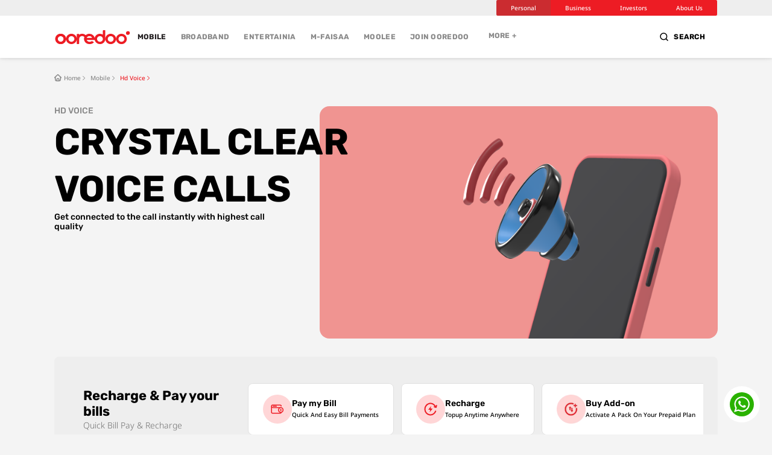

--- FILE ---
content_type: text/html; charset=utf-8
request_url: https://www.ooredoo.mv/mobile/hd-voice
body_size: 15269
content:
<!DOCTYPE html><html lang="en"><head><meta charSet="utf-8"/><meta name="viewport" content="width=device-width"/><meta name="next-head-count" content="2"/><link href="https://api.mapbox.com/mapbox-gl-js/plugins/mapbox-gl-geocoder/v4.2.0/mapbox-gl-geocoder.css" rel="stylesheet"/><link rel="preload" href="/_next/static/css/2b42c5f6cc4e2e90.css" as="style"/><link rel="stylesheet" href="/_next/static/css/2b42c5f6cc4e2e90.css" data-n-g=""/><link rel="preload" href="/_next/static/css/f76788cadc76491e.css" as="style"/><link rel="stylesheet" href="/_next/static/css/f76788cadc76491e.css" data-n-p=""/><link rel="preload" href="/_next/static/css/f489caaae5bea9b8.css" as="style"/><link rel="stylesheet" href="/_next/static/css/f489caaae5bea9b8.css" data-n-p=""/><noscript data-n-css=""></noscript><script defer="" nomodule="" src="/_next/static/chunks/polyfills-c67a75d1b6f99dc8.js"></script><script src="/_next/static/chunks/webpack-258e9ca8fba1f496.js" defer=""></script><script src="/_next/static/chunks/framework-3236775a9ca336a2.js" defer=""></script><script src="/_next/static/chunks/main-8695f9184029576a.js" defer=""></script><script src="/_next/static/chunks/pages/_app-35d054b5369cb80c.js" defer=""></script><script src="/_next/static/chunks/5754-9802236f73e7d943.js" defer=""></script><script src="/_next/static/chunks/9562-7ae9b1a5bbfab062.js" defer=""></script><script src="/_next/static/chunks/217-fa526908d89e1ae4.js" defer=""></script><script src="/_next/static/chunks/5272-68d65c44865274b4.js" defer=""></script><script src="/_next/static/chunks/193-6b078f47ccf785cc.js" defer=""></script><script src="/_next/static/chunks/9986-a8e6831cbe8f705f.js" defer=""></script><script src="/_next/static/chunks/1344-0e557c3839eeb035.js" defer=""></script><script src="/_next/static/chunks/pages/%5BproductLandingTemplate%5D/%5BproductTemplate%5D-bcedb9ed3ef72b4c.js" defer=""></script><script src="/_next/static/ce_hg-vt0pIzm2_RnTXPi/_buildManifest.js" defer=""></script><script src="/_next/static/ce_hg-vt0pIzm2_RnTXPi/_ssgManifest.js" defer=""></script></head><body id="root"><noscript><iframe src="https://www.googletagmanager.com/ns.html?id=GTM-TFK3J3P8"
height="0" width="0" style="display:none;visibility:hidden"></iframe></noscript><div id="overlay"></div><div id="toast"></div><div id="__next"><div>Loading...</div></div><script id="__NEXT_DATA__" type="application/json">{"props":{"layoutData":{"header":[{"id":1,"displayName":"Personal","type":"menu","title":"personal","redirectUrl":"/","arrowFlag":false,"menuWithIcon":false,"menuItems":[{"id":9,"type":"logo","mediaUrl":"{\"url\":\"https://ooredoo.mv/static/ooredoo_maldives1/image/ooredoo.svg\",\"title\":\"Ooredoo Logo\",\"alt\":\"Ooredoo Logo\",\"redirectUrl\":null}","arrowFlag":false,"menuWithIcon":false,"menuItems":[],"active":true},{"id":11,"displayName":"Mobile","type":"menu","title":"mobile","redirectUrl":"mobile","arrowFlag":false,"menuWithIcon":false,"menuItems":[{"id":49,"displayName":"Payless and Save More","type":"banner","title":"Payless and Save More","description":"By subscribing for longer, you can enjoy substantial discounts with our Postpaid plans","redirectUrl":"subscribe-and-save","mediaUrl":"{\"url\":\"https://ooredoo.mv/static/ooredoo_maldives1/image/20-percent-discount-6625129.png\",\"alt\":\"Sub-Menu\",\"title\":\"Sub-Menu\",\"redirectUrl\":\"\"}","orientation":"middle","arrowFlag":false,"menuWithIcon":false,"menuItems":[],"background":"--bg-lighter-color","textcolor":"--black-base-color","active":true},{"id":27,"displayName":"Prepaid","type":"menu","title":"prepaid","redirectUrl":"mobile/prepaid","orientation":"top","arrowFlag":false,"menuWithIcon":false,"menuItems":[],"active":true},{"id":29,"displayName":"Postpaid","type":"menu","title":"postpaid","redirectUrl":"mobile/postpaid","orientation":"top","arrowFlag":false,"menuWithIcon":false,"menuItems":[],"active":true},{"id":31,"displayName":"Tourist SIM/Plan","type":"menu","title":"tourist_sim_plan","redirectUrl":"mobile/tourist-plan","orientation":"top","arrowFlag":false,"menuWithIcon":false,"menuItems":[],"active":true},{"id":33,"displayName":"5G","type":"menu","title":"ooredoo_5G","redirectUrl":"mobile/5g","orientation":"top","arrowFlag":false,"menuWithIcon":false,"menuItems":[],"active":true},{"id":261,"displayName":"Roaming","type":"menu","title":"Roaming","redirectUrl":"https://www.ooredoo.mv/mobile/roaming","orientation":"top","arrowFlag":false,"menuWithIcon":false,"menuItems":[],"active":true},{"id":37,"displayName":"I want to","type":"text","title":"i_want_to","arrowFlag":false,"menuWithIcon":false,"menuItems":[],"active":true},{"id":39,"displayName":"Recharge","type":"menu","title":"recharge","redirectUrl":"recharge","orientation":"bottom","arrowFlag":false,"menuWithIcon":false,"menuItems":[],"active":true},{"id":41,"displayName":"Pay my Bill","type":"menu","title":"pay_my_bill","redirectUrl":"bill-pay","orientation":"bottom","arrowFlag":false,"menuWithIcon":false,"menuItems":[],"active":true},{"id":43,"displayName":"Activate Addons","type":"menu","title":"activate_addons","redirectUrl":"explore-packs?context=mobile%252Fprepaid\u0026source=adons","orientation":"bottom","arrowFlag":false,"menuWithIcon":false,"menuItems":[],"active":true},{"id":47,"displayName":"Upgrade Plan","type":"menu","title":"upgrade_plan","redirectUrl":"https://www.ooredoo.mv/webapps/shop/public/upgrade/validate","orientation":"bottom","arrowFlag":false,"menuWithIcon":false,"menuItems":[],"active":true},{"id":214,"displayName":"eSIM","type":"menu","title":"esim","redirectUrl":"mobile/eSim","orientation":"top","arrowFlag":false,"menuWithIcon":false,"menuItems":[],"active":true},{"id":215,"displayName":"HD Voice","type":"menu","title":"hd_voice","redirectUrl":"mobile/hd-voice","orientation":"top","arrowFlag":false,"menuWithIcon":false,"menuItems":[],"active":true},{"id":259,"displayName":"Activate Roaming","type":"menu","title":"activate_roaming","redirectUrl":"https://www.ooredoo.mv/webapps/shop/public/roaming","orientation":"bottom","arrowFlag":false,"menuWithIcon":false,"menuItems":[],"active":true},{"id":218,"displayName":"Emergency Credit","type":"menu","title":"emergency_credit","redirectUrl":"mobile/emergency-credit","orientation":"top","arrowFlag":false,"menuWithIcon":false,"menuItems":[],"active":true}],"active":true},{"id":13,"displayName":"Broadband","type":"menu","title":"broadband","redirectUrl":"broadband","arrowFlag":false,"menuWithIcon":false,"menuItems":[{"id":139,"displayName":"5G AirFibre","type":"menu","title":"5g_airfibre","redirectUrl":"broadband/5g-airfibre","orientation":"top","arrowFlag":false,"menuWithIcon":false,"menuItems":[],"active":true},{"id":141,"displayName":"SuperNet Fibre Broadband","type":"menu","title":"supernet_fibre_broadband","redirectUrl":"broadband/supernet-fibre-broadband","orientation":"top","arrowFlag":false,"menuWithIcon":false,"menuItems":[],"active":true},{"id":143,"displayName":"Faseyha","type":"menu","title":"faseyha","redirectUrl":"broadband/faseyha","orientation":"top","arrowFlag":false,"menuWithIcon":false,"menuItems":[],"active":true},{"id":265,"displayName":"Smart(er) Home","type":"menu","title":"Smart(er) Home","redirectUrl":"https://www.ooredoo.mv/webapps/shop/public/smarthome","orientation":"top","arrowFlag":false,"menuWithIcon":false,"menuItems":[],"active":true},{"id":167,"displayName":"Explore SuperNet Plans","type":"banner","title":"SuperNet Unlimited","description":"Enjoy best Wifi with Best Fibre SuperNet, Choose the Best Plan for You!","redirectUrl":"https://www.ooredoo.mv/webapps/shop/public/plan/supernet","mediaUrl":"{\"url\":\"https://ooredoo.mv/static/ooredoo_maldives1/image/smart-router-7695622.png\",\"alt\":\"Sub-Menu\",\"title\":\"Sub-Menu\",\"redirectUrl\":\"\"}","orientation":"middle","arrowFlag":false,"menuWithIcon":false,"menuItems":[],"background":"--bg-lighter-color","textcolor":"--black-base-color","active":true},{"id":151,"displayName":"I want to","type":"text","title":"i_want_to","arrowFlag":false,"menuWithIcon":false,"menuItems":[],"active":true},{"id":153,"displayName":"Buy a Supernet","type":"menu","title":"buy_a_supernet","redirectUrl":"https://www.ooredoo.mv/webapps/shop/public/plan/supernet","orientation":"bottom","arrowFlag":false,"menuWithIcon":false,"menuItems":[],"active":true},{"id":155,"displayName":"Buy Faseyha","type":"menu","title":"buy_a_faseyha","redirectUrl":"https://www.ooredoo.mv/webapps/shop/public/plan/faseyha","orientation":"bottom","arrowFlag":false,"menuWithIcon":false,"menuItems":[],"active":true},{"id":157,"displayName":"Buy AirFibre","type":"menu","title":"buy_airfibre","redirectUrl":"https://www.ooredoo.mv/assist?service=airfibre","orientation":"bottom","arrowFlag":false,"menuWithIcon":false,"menuItems":[],"active":true},{"id":159,"displayName":"Buy Addon","type":"menu","title":"buy_addon","redirectUrl":"recharge","orientation":"bottom","arrowFlag":false,"menuWithIcon":false,"menuItems":[],"active":true},{"id":161,"displayName":"Pay my Bill","type":"menu","title":"pay_my_bill","redirectUrl":"bill-pay","orientation":"bottom","arrowFlag":false,"menuWithIcon":false,"menuItems":[],"active":true},{"id":163,"displayName":"Recharge","type":"menu","title":"recharge","redirectUrl":"recharge","orientation":"bottom","arrowFlag":false,"menuWithIcon":false,"menuItems":[],"active":true},{"id":165,"displayName":"Upgrade my  Plan","type":"menu","title":"upgrade_my_plan","redirectUrl":"https://www.ooredoo.mv/webapps/supernet/public/login","orientation":"bottom","arrowFlag":false,"menuWithIcon":false,"menuItems":[],"active":true}],"active":true},{"id":264,"displayName":"Entertainia","type":"menu","title":"Entertainia","redirectUrl":"https://discover.ooredoo.mv/entertainia","arrowFlag":false,"menuWithIcon":false,"menuItems":[],"active":true},{"id":17,"displayName":"m-Faisaa","type":"menu","title":"m-Faisaa","redirectUrl":"m-Faisaa","arrowFlag":false,"menuWithIcon":false,"menuItems":[],"active":true},{"id":19,"displayName":"Moolee","type":"menu","title":"moolee","description":"","redirectUrl":"https://www.moolee.mv/","arrowFlag":false,"menuWithIcon":false,"menuItems":[],"active":true},{"id":23,"displayName":"Join Ooredoo","type":"menu","title":"switchToOoredoo","redirectUrl":"join-ooredoo","arrowFlag":false,"menuWithIcon":false,"menuItems":[],"active":true},{"id":25,"displayName":"Support","type":"menu","title":"support","redirectUrl":"support","arrowFlag":false,"menuWithIcon":false,"menuItems":[],"active":true}],"active":true},{"id":3,"displayName":"Business","type":"menu","title":"business","redirectUrl":"https://business.ooredoo.mv","arrowFlag":false,"menuWithIcon":false,"menuItems":[{"id":219,"type":"logo","mediaUrl":"{\"url\":\"https://ooredoo.mv/static/ooredoo_maldives1/image/OoredooBusinessLogo.webp\",\"title\":\"Ooredoo Logo\",\"alt\":\"Ooredoo Logo\",\"redirectUrl\":\"https://business.ooredoo.mv/\"}","arrowFlag":false,"menuWithIcon":false,"menuItems":[],"active":true},{"id":220,"displayName":"Mobile","type":"menu","title":"Mobile","redirectUrl":"business/mobile/postpaid-plans","arrowFlag":false,"menuWithIcon":false,"menuItems":[{"id":221,"displayName":"Postpaid Plans","type":"menu","title":"Postpaid Plans","redirectUrl":"business/mobile/postpaid-plans","orientation":"top","arrowFlag":false,"menuWithIcon":false,"menuItems":[],"active":true},{"id":222,"displayName":"Work Group","type":"menu","title":"Work Group","redirectUrl":"business/mobile/work-group","orientation":"top","arrowFlag":false,"menuWithIcon":false,"menuItems":[],"active":true},{"id":223,"displayName":"Satellite Phone","type":"menu","title":"Satellite Phone","redirectUrl":"business/mobile/satellite-phone","orientation":"top","arrowFlag":false,"menuWithIcon":false,"menuItems":[],"active":true},{"id":224,"displayName":"Goveli","type":"menu","title":"Goveli","redirectUrl":"https://www.ooredoo.mv/business/mobile/goveli","orientation":"top","arrowFlag":false,"menuWithIcon":false,"menuItems":[],"active":true},{"id":227,"displayName":"I want to","type":"text","title":"i_want_to","arrowFlag":false,"menuWithIcon":false,"menuItems":[],"active":true},{"id":225,"displayName":"Recharge","type":"menu","title":"Recharge","redirectUrl":"recharge","orientation":"bottom","arrowFlag":false,"menuWithIcon":false,"menuItems":[],"active":true},{"id":226,"displayName":"Pay My Bill","type":"menu","title":"Pay My Bill","redirectUrl":"bill-pay","orientation":"bottom","arrowFlag":false,"menuWithIcon":false,"menuItems":[],"active":true}],"active":true},{"id":229,"displayName":"Fixed","type":"menu","title":"Fixed","redirectUrl":"business/fixed/supernet-business","arrowFlag":false,"menuWithIcon":false,"menuItems":[{"id":230,"displayName":"SuperNet Business","type":"menu","title":"SuperNet Business","redirectUrl":"business/fixed/supernet-business","orientation":"top","arrowFlag":false,"menuWithIcon":false,"menuItems":[],"active":true},{"id":231,"displayName":"Guesthouse Broadband","type":"menu","title":"Guesthouse Broadband","redirectUrl":"business/fixed/guesthouse-broadband","orientation":"top","arrowFlag":false,"menuWithIcon":false,"menuItems":[],"active":true},{"id":233,"displayName":"International Leased Line","type":"menu","title":"International Leased Line","redirectUrl":"business/fixed/international-leased-line","orientation":"top","arrowFlag":false,"menuWithIcon":false,"menuItems":[],"active":true},{"id":234,"displayName":"International Private Leased Circuits (IPLC)","type":"menu","title":"International Private Leased Circuits (IPLC)","redirectUrl":"business/fixed/international-private-leased-circuits","orientation":"top","arrowFlag":false,"menuWithIcon":false,"menuItems":[],"active":true},{"id":236,"displayName":"I want to","type":"text","title":"I want to","arrowFlag":false,"menuWithIcon":false,"menuItems":[],"active":true},{"id":237,"displayName":"Buy a Supernet","type":"menu","title":"Buy a Supernet","redirectUrl":"https://www.ooredoo.mv/webapps/shop/public/plan/supernet","orientation":"bottom","arrowFlag":false,"menuWithIcon":false,"menuItems":[],"active":true},{"id":239,"displayName":"Buy Addon","type":"menu","title":"Buy Addon","redirectUrl":"recharge","orientation":"bottom","arrowFlag":false,"menuWithIcon":false,"menuItems":[],"active":true}],"active":true},{"id":235,"displayName":"Solution","type":"menu","title":"Solution","redirectUrl":"business/solution/digital-hub","arrowFlag":false,"menuWithIcon":false,"menuItems":[{"id":243,"displayName":"Digital Hub","type":"menu","title":"Digital Hub","redirectUrl":"business/solution/digital-hub","orientation":"top","arrowFlag":false,"menuWithIcon":false,"menuItems":[],"active":true},{"id":244,"displayName":"Digital Entertainment","type":"menu","title":"Digital Entertainment","redirectUrl":"business/solution/digital-entertainment","orientation":"top","arrowFlag":false,"menuWithIcon":false,"menuItems":[],"active":true},{"id":245,"displayName":"Digital Resort","type":"menu","title":"Digital Resort","redirectUrl":"business/solution/digital-resort","orientation":"top","arrowFlag":false,"menuWithIcon":false,"menuItems":[],"active":true},{"id":246,"displayName":"Digital HR","type":"menu","title":"Digital HR","redirectUrl":"business/solution/digital-hr","orientation":"top","arrowFlag":false,"menuWithIcon":false,"menuItems":[],"active":true},{"id":247,"displayName":"Digital Campus","type":"menu","title":"Digital Campus","redirectUrl":"business/solution/digital-campus","orientation":"top","arrowFlag":false,"menuWithIcon":false,"menuItems":[],"active":true},{"id":262,"displayName":"Backup As A Service","type":"menu","title":"Backup As A Service","redirectUrl":"https://www.ooredoo.mv/business/solution/backup-as-a-service","orientation":"top","arrowFlag":false,"menuWithIcon":false,"menuItems":[],"active":true},{"id":263,"displayName":"Microsoft Modern Workplace","type":"menu","title":"Microsoft Modern Workplace","redirectUrl":"https://www.ooredoo.mv/business/solution/microsoft-modern-workplace","orientation":"top","arrowFlag":false,"menuWithIcon":false,"menuItems":[],"active":true},{"id":248,"displayName":"Ooredoo Meet","type":"menu","title":"Ooredoo Meet","redirectUrl":"business/solution/ooredoo-meet","orientation":"top","arrowFlag":false,"menuWithIcon":false,"menuItems":[],"active":true}],"active":true},{"id":253,"displayName":"Hosting Services","type":"menu","title":"Hosting Services","redirectUrl":"business/hosting-services/datacenter-colocation","arrowFlag":false,"menuWithIcon":false,"menuItems":[{"id":254,"displayName":"Data Center \u0026 Co-Location","type":"menu","title":"Data Center \u0026 Co-Location","redirectUrl":"business/hosting-services/datacenter-colocation","orientation":"top","arrowFlag":false,"menuWithIcon":false,"menuItems":[],"active":true},{"id":255,"displayName":"Huawei Cloud","type":"menu","title":"Huawei Cloud","redirectUrl":"business/hosting-services/huawei-cloud","orientation":"top","arrowFlag":false,"menuWithIcon":false,"menuItems":[],"active":true}],"active":true},{"id":256,"displayName":"5G","type":"menu","title":"5G","redirectUrl":"business/5g/5g-coverage-5g-devices","arrowFlag":false,"menuWithIcon":false,"menuItems":[{"id":257,"displayName":"5G Coverage \u0026 5G Devices","type":"menu","title":"5G Coverage \u0026 5G Devices","redirectUrl":"business/5g/5g-coverage-5g-devices","orientation":"top","arrowFlag":false,"menuWithIcon":false,"menuItems":[],"active":true},{"id":258,"displayName":"5G for business \u0026 5G Solutions","type":"menu","title":"5G for business \u0026 5G Solutions","redirectUrl":"business/5g/5g-for-business-5g-solutions","orientation":"top","arrowFlag":false,"menuWithIcon":false,"menuItems":[],"active":true}],"active":true}],"active":true},{"id":5,"displayName":"Investors","type":"menu","title":"investors","redirectUrl":"investors","arrowFlag":false,"menuWithIcon":false,"menuItems":[],"active":true},{"id":7,"displayName":"About Us","type":"menu","title":"aboutus","redirectUrl":"about-us","arrowFlag":false,"menuWithIcon":false,"menuItems":[],"active":true}],"footer":{"personal":{"id":5,"pageType":"footer","displayTitle":"Footer","context":"footer","priority":1,"changeFreq":"daily","pageMeta":[],"sections":[{"id":37,"sectionType":"categorisedListSection","heading":null,"altHeading":null,"subHeading":null,"createdAt":"2022-10-26T17:32:06","widgets":[{"id":91,"type":"category","displayTitle":"Help \u0026 Support","title":"Help \u0026 Support","noFollowLink":false,"createdAt":"2022-10-26T21:13:30","widgets":[{"id":755,"type":"textWithCta","displayTitle":"Find a store","redirectUrl":"support/find-a-store","description":" ","buttonText1":" ","buttonRedirectUrl1":"","noFollowLink":false,"createdAt":"2022-10-26T21:13:30","widgets":[],"active":true},{"id":753,"type":"textWithCta","displayTitle":"Support","redirectUrl":"support","description":" ","buttonText1":" ","buttonRedirectUrl1":"","noFollowLink":false,"createdAt":"2022-10-26T21:13:30","widgets":[],"active":true},{"id":751,"type":"textWithCta","displayTitle":"Contact us","redirectUrl":"support#contact-us","description":" ","buttonText1":" ","buttonRedirectUrl1":"","noFollowLink":false,"createdAt":"2022-10-26T21:13:30","widgets":[],"active":true},{"id":757,"type":"textWithCta","displayTitle":"Downloads","redirectUrl":"https://www.ooredoo.mv/downloads","noFollowLink":false,"createdAt":"2022-10-26T21:13:30","widgets":[],"active":true},{"id":5408,"type":"textWithCta","displayTitle":"Get Assisted","redirectUrl":"assist","noFollowLink":false,"createdAt":"2023-08-01T02:36:15","widgets":[],"active":true}],"active":true},{"id":93,"type":"category","displayTitle":"About","title":"About","redirectUrl":"","mediaUrl":"","description":"","buttonText1":"","longDescription":"","noFollowLink":false,"createdAt":"2022-10-26T21:13:30","widgets":[{"id":5436,"type":"textWithCta","displayTitle":"ESG – Our Social Responsibility","redirectUrl":"/esg-our-social-responsibility","noFollowLink":false,"createdAt":"2023-08-22T15:44:26","widgets":[],"active":true},{"id":769,"type":"textWithCta","displayTitle":"News \u0026 Media","title":"News \u0026 Media","redirectUrl":"news-center","mediaUrl":"","description":"","buttonText1":"","longDescription":"","noFollowLink":false,"createdAt":"2022-10-26T21:13:30","widgets":[],"active":true},{"id":767,"type":"textWithCta","displayTitle":"Investor Relations","title":"Investor Relations","redirectUrl":"investors","mediaUrl":"","description":"","buttonText1":"","longDescription":"","noFollowLink":false,"createdAt":"2022-10-26T21:13:30","widgets":[],"active":true},{"id":765,"type":"textWithCta","displayTitle":"Careers","title":"Careers","redirectUrl":"career","mediaUrl":"","description":"","buttonText1":"","longDescription":"","noFollowLink":false,"createdAt":"2022-10-26T21:13:30","widgets":[],"active":true},{"id":763,"type":"textWithCta","displayTitle":"About us","title":"About us","redirectUrl":"about-us","mediaUrl":"","description":"","buttonText1":"","longDescription":"","noFollowLink":false,"createdAt":"2022-10-26T21:13:30","widgets":[],"active":true}],"active":true},{"id":95,"type":"category","displayTitle":"Privacy \u0026 Terms","title":"Privacy \u0026 Terms","redirectUrl":"","mediaUrl":"","description":"","buttonText1":"","longDescription":"","noFollowLink":false,"createdAt":"2022-10-26T21:13:30","widgets":[{"id":5438,"type":"textWithCta","displayTitle":"Refund Process","redirectUrl":"/refund-process","noFollowLink":false,"createdAt":"2023-09-14T12:43:54","widgets":[],"active":true},{"id":779,"type":"textWithCta","displayTitle":"Whistleblowing","title":"Whistleblowing","redirectUrl":"whistleblower","mediaUrl":"","description":"","buttonText1":"","longDescription":"","noFollowLink":false,"createdAt":"2022-10-26T21:13:30","widgets":[],"active":true},{"id":777,"type":"textWithCta","displayTitle":"Terms \u0026 Conditions","title":"Terms and Conditions","redirectUrl":"support/terms-and-conditions","mediaUrl":"","description":"","buttonText1":"","longDescription":"","noFollowLink":false,"createdAt":"2022-10-26T21:13:30","widgets":[],"active":true},{"id":775,"type":"textWithCta","displayTitle":"Privacy Policy","title":"Privacy Policy","redirectUrl":"support/privacy-policy","mediaUrl":"","description":"","buttonText1":"","longDescription":"","noFollowLink":false,"createdAt":"2022-10-26T21:13:30","widgets":[],"active":true},{"id":5554,"type":"textWithCta","displayTitle":"Customer Contact Centre Statement","redirectUrl":"/ccc-statement","noFollowLink":false,"createdAt":"2024-07-17T14:40:05","widgets":[],"active":true},{"id":6053,"type":"textWithCta","displayTitle":"Customer Grievance Policy","redirectUrl":"/customer-grievance-policy","noFollowLink":false,"createdAt":"2025-09-01T10:38:43","widgets":[],"active":true}],"active":true},{"id":97,"type":"category","displayTitle":"Other Ooredoo sites","noFollowLink":false,"createdAt":"2022-10-26T21:13:30","widgets":[{"id":785,"type":"textWithCta","displayTitle":"Digital Shop","redirectUrl":"https://www.ooredoo.mv/webapps/shop/public/","noFollowLink":false,"createdAt":"2022-10-26T21:13:30","widgets":[],"active":true},{"id":783,"type":"textWithCta","displayTitle":"Ooredoo Nation","redirectUrl":"https://ooredoonation.mv","noFollowLink":false,"createdAt":"2022-10-26T21:13:30","widgets":[],"active":true},{"id":781,"type":"textWithCta","displayTitle":"Moolee","redirectUrl":"https://www.moolee.mv","noFollowLink":false,"createdAt":"2022-10-26T21:13:30","widgets":[],"active":true}],"active":true}],"active":true},{"id":221,"sectionType":"textWithIconSection","heading":null,"altHeading":null,"subHeading":null,"createdAt":"2022-10-26T17:32:06","widgets":[{"id":829,"type":"text","displayTitle":"Get in touch","title":" ","description":" ","noFollowLink":false,"createdAt":"2022-10-26T21:13:30","widgets":[{"id":835,"type":"text","displayTitle":"\u003cbuttontext1\u003e","redirectUrl":"","mediaUrl":"{\"url\":\"https://www.ooredoo.mv/static/ooredoo_maldives1/image/mail.svg\",\"title\":\"email\",\"alt\":\"email\",\"redirectUrl\":null}","description":"","buttonText1":"care@ooredoo.mv","buttonRedirectUrl1":"mailto:care@ooredoo.mv","longDescription":"","callToAction":"mail","noFollowLink":false,"createdAt":"2022-10-26T21:13:30","widgets":[],"active":true},{"id":833,"type":"textWithSocialMediaActions","displayTitle":"Help Line: \u003cbuttontext1\u003e or \u003cbuttontext2\u003e","title":" ","mediaUrl":"{\"url\":\"https://www.ooredoo.mv/static/ooredoo_maldives1/image/phone-call.svg\",\"title\":\"phone-call\",\"alt\":\"phone-call\",\"redirectUrl\":\" \"}","buttonText1":"929","buttonText2":"+9609613929","buttonRedirectUrl1":"tel:929","buttonRedirectUrl2":"tel:+9609613929","callToAction":"call","noFollowLink":false,"createdAt":"2022-10-26T21:13:30","widgets":[],"active":true},{"id":831,"type":"textWithSocialMediaActions","displayTitle":"Ooredoo Evee: \u003cbuttontext1\u003e or \u003cbuttontext2\u003e","redirectUrl":"","mediaUrl":"{\"url\":\"https://www.ooredoo.mv/static/ooredoo_maldives1/image/help-circle.svg\",\"title\":\"Help\",\"alt\":\"Help\",\"redirectUrl\":null}","description":"","buttonText1":"Messenger","buttonText2":"Viber","buttonRedirectUrl1":"https://www.messenger.com/t/ooredooevee","buttonRedirectUrl2":"https://chats.viber.com/ooredoo_evee","longDescription":"","callToAction":"url","noFollowLink":false,"createdAt":"2022-10-26T21:13:30","widgets":[],"active":true}],"active":true}],"active":true},{"id":223,"sectionType":"multipleTextRowSection","heading":null,"altHeading":null,"subHeading":null,"createdAt":"2022-10-26T17:32:06","widgets":[{"id":837,"type":"text","displayTitle":"Address","title":" ","description":" ","noFollowLink":false,"createdAt":"2022-10-26T21:13:30","widgets":[{"id":845,"type":"text","displayTitle":"Republic of Maldives","redirectUrl":"","description":"","buttonText1":"","longDescription":"","noFollowLink":false,"createdAt":"2022-10-26T21:13:30","widgets":[],"active":true},{"id":843,"type":"text","displayTitle":"Bageechaa Hingun, Hulhumalé","noFollowLink":false,"createdAt":"2022-10-26T21:13:30","widgets":[],"active":true},{"id":841,"type":"text","displayTitle":"Ground Floor, 23000","noFollowLink":false,"createdAt":"2022-10-26T21:13:30","widgets":[],"active":true},{"id":839,"type":"text","displayTitle":"Ooredoo Maldives Headquarters","noFollowLink":false,"createdAt":"2022-10-26T21:13:30","widgets":[],"active":true}],"active":true}],"active":true},{"id":225,"sectionType":"singleBannerWithMultipleCta","heading":null,"altHeading":null,"subHeading":null,"createdAt":"2022-10-26T17:32:06","widgets":[{"id":847,"type":"titleWithImageButtons","buttonImage1":"{\"url\":\"https://ooredoo.mv/static/ooredoo_maldives1/image/appstore.svg\",\"title\":\"appstore\",\"alt\":\"appstore\",\"redirectUrl\":\"https://apps.apple.com/us/app/ooredoo-maldives/id988350991\"}","buttonImage2":"{\"url\":\"https://ooredoo.mv/static/ooredoo_maldives1/image/playstore.svg\",\"title\":\"playstore\",\"alt\":\"playstore\",\"redirectUrl\":\"https://play.google.com/store/apps/details?id=com.mventus.ooredoomaldives\u0026hl=en\u0026gl=US\"}","buttonRedirectUrl1":"https://apps.apple.com/us/app/ooredoo-maldives/id988350991","buttonRedirectUrl2":"https://play.google.com/store/apps/details?id=com.mventus.ooredoomaldives\u0026hl=en\u0026gl=US","heading":"Download Ooredoo SuperApp","longDescription":"Pay bill, recharge, activate a pack, anytime, anywhere!","noFollowLink":false,"createdAt":"2022-10-26T21:13:30","widgets":[],"active":true}],"active":true},{"id":227,"sectionType":"multipleCtaSection","heading":null,"altHeading":null,"subHeading":null,"createdAt":"2022-10-26T17:32:06","widgets":[{"id":5982,"type":"footericons","redirectUrl":"https://x.com/OoredooMaldives","iconUrl":"{\"url\":\"https://ooredoo.mv/static/ooredoo_maldives1/image/Twitter-X-Icon-PNG.png\",\"title\":\"x\",\"alt\":\"x\",\"redirectUrl\":null}","noFollowLink":false,"createdAt":"2024-12-31T11:25:15","widgets":[],"active":true},{"id":857,"type":"footericons","redirectUrl":"https://www.facebook.com/OoredooMaldives","iconUrl":"{\"redirectUrl\":\"\",\"alt\":\"facebook\",\"title\":\"facebook\",\"url\":\"https://ooredoo.mv/static/ooredoo_maldives1/image/facebook.svg\"}","noFollowLink":false,"createdAt":"2022-10-26T21:13:30","widgets":[],"active":true},{"id":861,"type":"footericons","title":"instagram","redirectUrl":"https://www.instagram.com/OoredooMaldives","description":"","buttonText1":"","iconUrl":"{\"url\":\"https://ooredoo.mv/static/ooredoo_maldives1/image/instagram.svg\",\"title\":\"instagram\",\"alt\":\"instagram\",\"redirectUrl\":null}","noFollowLink":false,"createdAt":"2022-10-26T21:13:30","widgets":[],"active":true},{"id":863,"type":"footericons","title":"linkedin","redirectUrl":"https://www.linkedin.com/company/ooredoomaldives/","description":"","buttonText1":"","iconUrl":"{\"url\":\"https://ooredoo.mv/static/ooredoo_maldives1/image/linkedin.svg\",\"title\":\"linkedin\",\"alt\":\"linkedin\",\"redirectUrl\":null}","noFollowLink":false,"createdAt":"2022-10-26T21:13:30","widgets":[],"active":true},{"id":5976,"type":"footericons","redirectUrl":"https://wa.me/9609611929","iconUrl":"{\"url\":\"https://ooredoo.mv/static/ooredoo_maldives1/image/whatsapp (1).png\",\"title\":\"\",\"alt\":\"\",\"redirectUrl\":null}","noFollowLink":false,"createdAt":"2024-12-18T16:14:39","widgets":[],"active":true},{"id":5446,"type":"footericons","redirectUrl":"https://youtube.com/ooredoomaldives","iconUrl":"{\"url\":\"https://ooredoo.mv/static/ooredoo_maldives1/image/youtube.png\",\"title\":\"youtube\",\"alt\":\"youtube\",\"redirectUrl\":\"https://youtube.com/ooredoomaldives\"}","noFollowLink":false,"createdAt":"2023-12-13T15:50:58","widgets":[],"active":true}],"active":true}],"isSearchableContext":false,"active":true,"siteMap":false},"business":{"id":152,"pageType":"businessFooter","displayTitle":"Business Footer","context":"business/footer","priority":1,"changeFreq":"daily","pageMeta":[],"sections":[{"id":1049,"sectionType":"categorisedListSection","heading":"","altHeading":null,"subHeading":"","createdAt":"2023-06-20T10:54:00","widgets":[{"id":4888,"type":"category","displayTitle":"Help \u0026 Support","noFollowLink":false,"createdAt":"2023-06-20T19:07:37","widgets":[{"id":4901,"type":"textWithCta","displayTitle":"Contact us","redirectUrl":"support#contact-us","noFollowLink":false,"createdAt":"2023-06-20T19:23:49","widgets":[],"active":true},{"id":4903,"type":"textWithCta","displayTitle":"Support","redirectUrl":"support","noFollowLink":false,"createdAt":"2023-06-20T19:27:50","widgets":[],"active":true},{"id":4904,"type":"textWithCta","displayTitle":"Find a Store","redirectUrl":"support/find-a-store","noFollowLink":false,"createdAt":"2023-06-20T19:28:19","widgets":[],"active":true}],"active":true},{"id":4892,"type":"category","displayTitle":"About","noFollowLink":false,"createdAt":"2023-06-20T19:08:51","widgets":[{"id":4905,"type":"textWithCta","displayTitle":"About Us","redirectUrl":"about-us","noFollowLink":false,"createdAt":"2023-06-20T19:28:48","widgets":[],"active":true},{"id":4946,"type":"textWithCta","displayTitle":"Careers","redirectUrl":"career","noFollowLink":false,"createdAt":"2023-06-20T20:01:01","widgets":[],"active":true},{"id":4947,"type":"textWithCta","displayTitle":"Investor Relations","redirectUrl":"investors","noFollowLink":false,"createdAt":"2023-06-20T20:02:04","widgets":[],"active":true},{"id":4948,"type":"textWithCta","displayTitle":"News \u0026 Media","redirectUrl":"news-center","noFollowLink":false,"createdAt":"2023-06-20T20:02:31","widgets":[],"active":true}],"active":true},{"id":4893,"type":"category","displayTitle":"Privacy \u0026 Terms","noFollowLink":false,"createdAt":"2023-06-20T19:09:06","widgets":[{"id":4906,"type":"textWithCta","displayTitle":"Privacy Policy","redirectUrl":"support/privacy-policy","noFollowLink":false,"createdAt":"2023-06-20T19:29:13","widgets":[],"active":true},{"id":4949,"type":"textWithCta","displayTitle":"Terms \u0026 Conditions","redirectUrl":"support/terms-and-conditions","noFollowLink":false,"createdAt":"2023-06-20T20:03:33","widgets":[],"active":true},{"id":4950,"type":"textWithCta","displayTitle":"Whistleblowing","redirectUrl":"whistleblower","noFollowLink":false,"createdAt":"2023-06-20T20:03:52","widgets":[],"active":true}],"active":true},{"id":4894,"type":"category","displayTitle":"Other Ooredoo sites","noFollowLink":false,"createdAt":"2023-06-20T19:09:27","widgets":[{"id":4907,"type":"textWithCta","displayTitle":"moolee","redirectUrl":"https://www.moolee.mv","noFollowLink":false,"createdAt":"2023-06-20T19:29:31","widgets":[],"active":true},{"id":4952,"type":"textWithCta","displayTitle":"ooredoo nation","redirectUrl":"https://ooredoonation.mv/","noFollowLink":false,"createdAt":"2023-06-20T20:07:24","widgets":[],"active":true},{"id":4951,"type":"textWithCta","displayTitle":"shop360","redirectUrl":"https://www.ooredoo.mv/webapps/shop/public/","noFollowLink":false,"createdAt":"2023-06-20T20:06:03","widgets":[],"active":true}],"active":true}],"active":true},{"id":1050,"sectionType":"textWithIconSection","heading":"","altHeading":null,"subHeading":"","createdAt":"2023-06-20T10:54:00","widgets":[{"id":4908,"type":"text","displayTitle":"Get in touch","noFollowLink":false,"createdAt":"2023-06-20T19:30:00","widgets":[{"id":4914,"type":"text","displayTitle":"\u003cbuttontext1\u003e","mediaUrl":"{\"url\":\"https://www.ooredoo.mv/static/ooredoo_maldives1/image/mail.png\",\"title\":\"\",\"alt\":\"\",\"redirectUrl\":null}","buttonText1":"care@ooredoo.mv","buttonRedirectUrl1":"mailto:care@ooredoo.mv","callToAction":"mail","noFollowLink":false,"createdAt":"2023-06-20T19:41:41","widgets":[],"active":true},{"id":4913,"type":"textWithSocialMediaActions","displayTitle":"Help Line: \u003cbuttontext1\u003e or \u003cbuttontext2\u003e","mediaUrl":"{\"url\":\"https://www.ooredoo.mv/static/ooredoo_maldives1/image/phone-call.png\",\"title\":\"\",\"alt\":\"\",\"redirectUrl\":null}","buttonText1":"929","buttonText2":"+9609613929","buttonRedirectUrl1":"tel:929","buttonRedirectUrl2":"tel:+9609613929","callToAction":"call","noFollowLink":false,"createdAt":"2023-06-20T19:40:45","widgets":[],"active":true},{"id":4910,"type":"textWithSocialMediaActions","displayTitle":"Ooredoo Evee: \u003cbuttontext1\u003e or \u003cbuttontext2\u003e","mediaUrl":"{\"url\":\"https://www.ooredoo.mv/static/ooredoo_maldives1/image/help-circle.png\",\"title\":\"\",\"alt\":\"\",\"redirectUrl\":null}","buttonText1":"Messenger","buttonText2":"Viber","buttonRedirectUrl1":"https://www.messenger.com/t/ooredooevee","buttonRedirectUrl2":"https://chats.viber.com/ooredoo_evee","callToAction":"url","noFollowLink":false,"createdAt":"2023-06-20T19:37:10","widgets":[],"active":true}],"active":true}],"active":true},{"id":1051,"sectionType":"multipleTextRowSection","heading":"","altHeading":null,"subHeading":"","createdAt":"2023-06-20T10:54:00","widgets":[{"id":4916,"type":"text","displayTitle":"Address","noFollowLink":false,"createdAt":"2023-06-20T19:42:13","widgets":[{"id":4917,"type":"text","displayTitle":"Ooredoo Maldives","noFollowLink":false,"createdAt":"2023-06-20T19:42:31","widgets":[],"active":true},{"id":4918,"type":"text","displayTitle":"H. Sunleet, 5th Floor PO Box 2196","noFollowLink":false,"createdAt":"2023-06-20T19:42:56","widgets":[],"active":true},{"id":4920,"type":"text","displayTitle":" Boduthakurufaanu Magu Male',","noFollowLink":false,"createdAt":"2023-06-20T19:43:10","widgets":[],"active":true},{"id":4922,"type":"text","displayTitle":"Republic of Maldives","noFollowLink":false,"createdAt":"2023-06-20T19:43:36","widgets":[],"active":true}],"active":true}],"active":true},{"id":1052,"sectionType":"singleBannerWithMultipleCta","heading":"","altHeading":null,"subHeading":"","createdAt":"2023-06-20T10:54:00","widgets":[{"id":4931,"type":"titleWithImageButtons","buttonImage1":"{\"url\":\"https://ooredoo.mv/static/ooredoo_maldives1/image/download-on-the-app-store-apple.png\",\"title\":\"appstore\",\"alt\":\"appstore\",\"redirectUrl\":\"https://apps.apple.com/us/app/ooredoo-maldives/id988350991\"}","buttonImage2":"{\"url\":\"https://ooredoo.mv/static/ooredoo_maldives1/image/google-play-badge.png\",\"title\":\"playstore\",\"alt\":\"playstore\",\"redirectUrl\":\"https://play.google.com/store/apps/details?id=com.mventus.ooredoomaldives\u0026hl=en\u0026gl=US\"}","buttonRedirectUrl1":"https://apps.apple.com/us/app/ooredoo-maldives/id988350991","buttonRedirectUrl2":"https://play.google.com/store/apps/details?id=com.mventus.ooredoomaldives\u0026hl=en\u0026gl=US","heading":"Download Ooredoo SuperApp","longDescription":"Pay bill, recharge, activate a pack, anytime, anywhere!","noFollowLink":false,"createdAt":"2023-06-20T19:51:56","widgets":[],"active":true}],"active":true},{"id":1053,"sectionType":"multipleCtaSection","heading":"","altHeading":null,"subHeading":"","createdAt":"2023-06-20T10:54:00","widgets":[{"id":4938,"type":"footericons","redirectUrl":"https://www.x.com/OoredooMaldives","iconUrl":"{\"url\":\"https://ooredoo.mv/static/ooredoo_maldives1/image/Twitter-X-Icon-PNG.png\",\"title\":\"x\",\"alt\":\"x\",\"redirectUrl\":null}","noFollowLink":false,"createdAt":"2023-06-20T19:56:16","widgets":[],"active":true},{"id":4936,"type":"footericons","redirectUrl":"https://www.facebook.com/OoredooMaldives","iconUrl":"{\"url\":\"https://ooredoo.mv/static/ooredoo_maldives1/image/Facebook.png\",\"title\":\"facebook\",\"alt\":\"facebook\",\"redirectUrl\":null}","noFollowLink":false,"createdAt":"2023-06-20T19:55:47","widgets":[],"active":true},{"id":4939,"type":"footericons","redirectUrl":"https://www.instagram.com/OoredooMaldives","iconUrl":"{\"url\":\"https://ooredoo.mv/static/ooredoo_maldives1/image/Instagram.png\",\"title\":\"instagram\",\"alt\":\"instagram\",\"redirectUrl\":null}","noFollowLink":false,"createdAt":"2023-06-20T19:56:48","widgets":[],"active":true},{"id":4941,"type":"footericons","redirectUrl":"https://www.linkedin.com/company/ooredoomaldives/","iconUrl":"{\"url\":\"https://ooredoo.mv/static/ooredoo_maldives1/image/LinkedIn.png\",\"title\":\"linkedIn\",\"alt\":\"linkedIn\",\"redirectUrl\":null}","noFollowLink":false,"createdAt":"2023-06-20T19:57:12","widgets":[],"active":true}],"active":true}],"active":true,"siteMap":false}}},"activeContext":"personal","initialState":{"toast":{"isVisible":false,"type":null,"message":null},"layout":{"header":[{"id":1,"displayName":"Personal","type":"menu","title":"personal","redirectUrl":"/","arrowFlag":false,"menuWithIcon":false,"menuItems":[{"id":9,"type":"logo","mediaUrl":"{\"url\":\"https://ooredoo.mv/static/ooredoo_maldives1/image/ooredoo.svg\",\"title\":\"Ooredoo Logo\",\"alt\":\"Ooredoo Logo\",\"redirectUrl\":null}","arrowFlag":false,"menuWithIcon":false,"menuItems":[],"active":true},{"id":11,"displayName":"Mobile","type":"menu","title":"mobile","redirectUrl":"mobile","arrowFlag":false,"menuWithIcon":false,"menuItems":[{"id":49,"displayName":"Payless and Save More","type":"banner","title":"Payless and Save More","description":"By subscribing for longer, you can enjoy substantial discounts with our Postpaid plans","redirectUrl":"subscribe-and-save","mediaUrl":"{\"url\":\"https://ooredoo.mv/static/ooredoo_maldives1/image/20-percent-discount-6625129.png\",\"alt\":\"Sub-Menu\",\"title\":\"Sub-Menu\",\"redirectUrl\":\"\"}","orientation":"middle","arrowFlag":false,"menuWithIcon":false,"menuItems":[],"background":"--bg-lighter-color","textcolor":"--black-base-color","active":true},{"id":27,"displayName":"Prepaid","type":"menu","title":"prepaid","redirectUrl":"mobile/prepaid","orientation":"top","arrowFlag":false,"menuWithIcon":false,"menuItems":[],"active":true},{"id":29,"displayName":"Postpaid","type":"menu","title":"postpaid","redirectUrl":"mobile/postpaid","orientation":"top","arrowFlag":false,"menuWithIcon":false,"menuItems":[],"active":true},{"id":31,"displayName":"Tourist SIM/Plan","type":"menu","title":"tourist_sim_plan","redirectUrl":"mobile/tourist-plan","orientation":"top","arrowFlag":false,"menuWithIcon":false,"menuItems":[],"active":true},{"id":33,"displayName":"5G","type":"menu","title":"ooredoo_5G","redirectUrl":"mobile/5g","orientation":"top","arrowFlag":false,"menuWithIcon":false,"menuItems":[],"active":true},{"id":261,"displayName":"Roaming","type":"menu","title":"Roaming","redirectUrl":"https://www.ooredoo.mv/mobile/roaming","orientation":"top","arrowFlag":false,"menuWithIcon":false,"menuItems":[],"active":true},{"id":37,"displayName":"I want to","type":"text","title":"i_want_to","arrowFlag":false,"menuWithIcon":false,"menuItems":[],"active":true},{"id":39,"displayName":"Recharge","type":"menu","title":"recharge","redirectUrl":"recharge","orientation":"bottom","arrowFlag":false,"menuWithIcon":false,"menuItems":[],"active":true},{"id":41,"displayName":"Pay my Bill","type":"menu","title":"pay_my_bill","redirectUrl":"bill-pay","orientation":"bottom","arrowFlag":false,"menuWithIcon":false,"menuItems":[],"active":true},{"id":43,"displayName":"Activate Addons","type":"menu","title":"activate_addons","redirectUrl":"explore-packs?context=mobile%252Fprepaid\u0026source=adons","orientation":"bottom","arrowFlag":false,"menuWithIcon":false,"menuItems":[],"active":true},{"id":47,"displayName":"Upgrade Plan","type":"menu","title":"upgrade_plan","redirectUrl":"https://www.ooredoo.mv/webapps/shop/public/upgrade/validate","orientation":"bottom","arrowFlag":false,"menuWithIcon":false,"menuItems":[],"active":true},{"id":214,"displayName":"eSIM","type":"menu","title":"esim","redirectUrl":"mobile/eSim","orientation":"top","arrowFlag":false,"menuWithIcon":false,"menuItems":[],"active":true},{"id":215,"displayName":"HD Voice","type":"menu","title":"hd_voice","redirectUrl":"mobile/hd-voice","orientation":"top","arrowFlag":false,"menuWithIcon":false,"menuItems":[],"active":true},{"id":259,"displayName":"Activate Roaming","type":"menu","title":"activate_roaming","redirectUrl":"https://www.ooredoo.mv/webapps/shop/public/roaming","orientation":"bottom","arrowFlag":false,"menuWithIcon":false,"menuItems":[],"active":true},{"id":218,"displayName":"Emergency Credit","type":"menu","title":"emergency_credit","redirectUrl":"mobile/emergency-credit","orientation":"top","arrowFlag":false,"menuWithIcon":false,"menuItems":[],"active":true}],"active":true},{"id":13,"displayName":"Broadband","type":"menu","title":"broadband","redirectUrl":"broadband","arrowFlag":false,"menuWithIcon":false,"menuItems":[{"id":139,"displayName":"5G AirFibre","type":"menu","title":"5g_airfibre","redirectUrl":"broadband/5g-airfibre","orientation":"top","arrowFlag":false,"menuWithIcon":false,"menuItems":[],"active":true},{"id":141,"displayName":"SuperNet Fibre Broadband","type":"menu","title":"supernet_fibre_broadband","redirectUrl":"broadband/supernet-fibre-broadband","orientation":"top","arrowFlag":false,"menuWithIcon":false,"menuItems":[],"active":true},{"id":143,"displayName":"Faseyha","type":"menu","title":"faseyha","redirectUrl":"broadband/faseyha","orientation":"top","arrowFlag":false,"menuWithIcon":false,"menuItems":[],"active":true},{"id":265,"displayName":"Smart(er) Home","type":"menu","title":"Smart(er) Home","redirectUrl":"https://www.ooredoo.mv/webapps/shop/public/smarthome","orientation":"top","arrowFlag":false,"menuWithIcon":false,"menuItems":[],"active":true},{"id":167,"displayName":"Explore SuperNet Plans","type":"banner","title":"SuperNet Unlimited","description":"Enjoy best Wifi with Best Fibre SuperNet, Choose the Best Plan for You!","redirectUrl":"https://www.ooredoo.mv/webapps/shop/public/plan/supernet","mediaUrl":"{\"url\":\"https://ooredoo.mv/static/ooredoo_maldives1/image/smart-router-7695622.png\",\"alt\":\"Sub-Menu\",\"title\":\"Sub-Menu\",\"redirectUrl\":\"\"}","orientation":"middle","arrowFlag":false,"menuWithIcon":false,"menuItems":[],"background":"--bg-lighter-color","textcolor":"--black-base-color","active":true},{"id":151,"displayName":"I want to","type":"text","title":"i_want_to","arrowFlag":false,"menuWithIcon":false,"menuItems":[],"active":true},{"id":153,"displayName":"Buy a Supernet","type":"menu","title":"buy_a_supernet","redirectUrl":"https://www.ooredoo.mv/webapps/shop/public/plan/supernet","orientation":"bottom","arrowFlag":false,"menuWithIcon":false,"menuItems":[],"active":true},{"id":155,"displayName":"Buy Faseyha","type":"menu","title":"buy_a_faseyha","redirectUrl":"https://www.ooredoo.mv/webapps/shop/public/plan/faseyha","orientation":"bottom","arrowFlag":false,"menuWithIcon":false,"menuItems":[],"active":true},{"id":157,"displayName":"Buy AirFibre","type":"menu","title":"buy_airfibre","redirectUrl":"https://www.ooredoo.mv/assist?service=airfibre","orientation":"bottom","arrowFlag":false,"menuWithIcon":false,"menuItems":[],"active":true},{"id":159,"displayName":"Buy Addon","type":"menu","title":"buy_addon","redirectUrl":"recharge","orientation":"bottom","arrowFlag":false,"menuWithIcon":false,"menuItems":[],"active":true},{"id":161,"displayName":"Pay my Bill","type":"menu","title":"pay_my_bill","redirectUrl":"bill-pay","orientation":"bottom","arrowFlag":false,"menuWithIcon":false,"menuItems":[],"active":true},{"id":163,"displayName":"Recharge","type":"menu","title":"recharge","redirectUrl":"recharge","orientation":"bottom","arrowFlag":false,"menuWithIcon":false,"menuItems":[],"active":true},{"id":165,"displayName":"Upgrade my  Plan","type":"menu","title":"upgrade_my_plan","redirectUrl":"https://www.ooredoo.mv/webapps/supernet/public/login","orientation":"bottom","arrowFlag":false,"menuWithIcon":false,"menuItems":[],"active":true}],"active":true},{"id":264,"displayName":"Entertainia","type":"menu","title":"Entertainia","redirectUrl":"https://discover.ooredoo.mv/entertainia","arrowFlag":false,"menuWithIcon":false,"menuItems":[],"active":true},{"id":17,"displayName":"m-Faisaa","type":"menu","title":"m-Faisaa","redirectUrl":"m-Faisaa","arrowFlag":false,"menuWithIcon":false,"menuItems":[],"active":true},{"id":19,"displayName":"Moolee","type":"menu","title":"moolee","description":"","redirectUrl":"https://www.moolee.mv/","arrowFlag":false,"menuWithIcon":false,"menuItems":[],"active":true},{"id":23,"displayName":"Join Ooredoo","type":"menu","title":"switchToOoredoo","redirectUrl":"join-ooredoo","arrowFlag":false,"menuWithIcon":false,"menuItems":[],"active":true},{"id":25,"displayName":"Support","type":"menu","title":"support","redirectUrl":"support","arrowFlag":false,"menuWithIcon":false,"menuItems":[],"active":true}],"active":true},{"id":3,"displayName":"Business","type":"menu","title":"business","redirectUrl":"https://business.ooredoo.mv","arrowFlag":false,"menuWithIcon":false,"menuItems":[{"id":219,"type":"logo","mediaUrl":"{\"url\":\"https://ooredoo.mv/static/ooredoo_maldives1/image/OoredooBusinessLogo.webp\",\"title\":\"Ooredoo Logo\",\"alt\":\"Ooredoo Logo\",\"redirectUrl\":\"https://business.ooredoo.mv/\"}","arrowFlag":false,"menuWithIcon":false,"menuItems":[],"active":true},{"id":220,"displayName":"Mobile","type":"menu","title":"Mobile","redirectUrl":"business/mobile/postpaid-plans","arrowFlag":false,"menuWithIcon":false,"menuItems":[{"id":221,"displayName":"Postpaid Plans","type":"menu","title":"Postpaid Plans","redirectUrl":"business/mobile/postpaid-plans","orientation":"top","arrowFlag":false,"menuWithIcon":false,"menuItems":[],"active":true},{"id":222,"displayName":"Work Group","type":"menu","title":"Work Group","redirectUrl":"business/mobile/work-group","orientation":"top","arrowFlag":false,"menuWithIcon":false,"menuItems":[],"active":true},{"id":223,"displayName":"Satellite Phone","type":"menu","title":"Satellite Phone","redirectUrl":"business/mobile/satellite-phone","orientation":"top","arrowFlag":false,"menuWithIcon":false,"menuItems":[],"active":true},{"id":224,"displayName":"Goveli","type":"menu","title":"Goveli","redirectUrl":"https://www.ooredoo.mv/business/mobile/goveli","orientation":"top","arrowFlag":false,"menuWithIcon":false,"menuItems":[],"active":true},{"id":227,"displayName":"I want to","type":"text","title":"i_want_to","arrowFlag":false,"menuWithIcon":false,"menuItems":[],"active":true},{"id":225,"displayName":"Recharge","type":"menu","title":"Recharge","redirectUrl":"recharge","orientation":"bottom","arrowFlag":false,"menuWithIcon":false,"menuItems":[],"active":true},{"id":226,"displayName":"Pay My Bill","type":"menu","title":"Pay My Bill","redirectUrl":"bill-pay","orientation":"bottom","arrowFlag":false,"menuWithIcon":false,"menuItems":[],"active":true}],"active":true},{"id":229,"displayName":"Fixed","type":"menu","title":"Fixed","redirectUrl":"business/fixed/supernet-business","arrowFlag":false,"menuWithIcon":false,"menuItems":[{"id":230,"displayName":"SuperNet Business","type":"menu","title":"SuperNet Business","redirectUrl":"business/fixed/supernet-business","orientation":"top","arrowFlag":false,"menuWithIcon":false,"menuItems":[],"active":true},{"id":231,"displayName":"Guesthouse Broadband","type":"menu","title":"Guesthouse Broadband","redirectUrl":"business/fixed/guesthouse-broadband","orientation":"top","arrowFlag":false,"menuWithIcon":false,"menuItems":[],"active":true},{"id":233,"displayName":"International Leased Line","type":"menu","title":"International Leased Line","redirectUrl":"business/fixed/international-leased-line","orientation":"top","arrowFlag":false,"menuWithIcon":false,"menuItems":[],"active":true},{"id":234,"displayName":"International Private Leased Circuits (IPLC)","type":"menu","title":"International Private Leased Circuits (IPLC)","redirectUrl":"business/fixed/international-private-leased-circuits","orientation":"top","arrowFlag":false,"menuWithIcon":false,"menuItems":[],"active":true},{"id":236,"displayName":"I want to","type":"text","title":"I want to","arrowFlag":false,"menuWithIcon":false,"menuItems":[],"active":true},{"id":237,"displayName":"Buy a Supernet","type":"menu","title":"Buy a Supernet","redirectUrl":"https://www.ooredoo.mv/webapps/shop/public/plan/supernet","orientation":"bottom","arrowFlag":false,"menuWithIcon":false,"menuItems":[],"active":true},{"id":239,"displayName":"Buy Addon","type":"menu","title":"Buy Addon","redirectUrl":"recharge","orientation":"bottom","arrowFlag":false,"menuWithIcon":false,"menuItems":[],"active":true}],"active":true},{"id":235,"displayName":"Solution","type":"menu","title":"Solution","redirectUrl":"business/solution/digital-hub","arrowFlag":false,"menuWithIcon":false,"menuItems":[{"id":243,"displayName":"Digital Hub","type":"menu","title":"Digital Hub","redirectUrl":"business/solution/digital-hub","orientation":"top","arrowFlag":false,"menuWithIcon":false,"menuItems":[],"active":true},{"id":244,"displayName":"Digital Entertainment","type":"menu","title":"Digital Entertainment","redirectUrl":"business/solution/digital-entertainment","orientation":"top","arrowFlag":false,"menuWithIcon":false,"menuItems":[],"active":true},{"id":245,"displayName":"Digital Resort","type":"menu","title":"Digital Resort","redirectUrl":"business/solution/digital-resort","orientation":"top","arrowFlag":false,"menuWithIcon":false,"menuItems":[],"active":true},{"id":246,"displayName":"Digital HR","type":"menu","title":"Digital HR","redirectUrl":"business/solution/digital-hr","orientation":"top","arrowFlag":false,"menuWithIcon":false,"menuItems":[],"active":true},{"id":247,"displayName":"Digital Campus","type":"menu","title":"Digital Campus","redirectUrl":"business/solution/digital-campus","orientation":"top","arrowFlag":false,"menuWithIcon":false,"menuItems":[],"active":true},{"id":262,"displayName":"Backup As A Service","type":"menu","title":"Backup As A Service","redirectUrl":"https://www.ooredoo.mv/business/solution/backup-as-a-service","orientation":"top","arrowFlag":false,"menuWithIcon":false,"menuItems":[],"active":true},{"id":263,"displayName":"Microsoft Modern Workplace","type":"menu","title":"Microsoft Modern Workplace","redirectUrl":"https://www.ooredoo.mv/business/solution/microsoft-modern-workplace","orientation":"top","arrowFlag":false,"menuWithIcon":false,"menuItems":[],"active":true},{"id":248,"displayName":"Ooredoo Meet","type":"menu","title":"Ooredoo Meet","redirectUrl":"business/solution/ooredoo-meet","orientation":"top","arrowFlag":false,"menuWithIcon":false,"menuItems":[],"active":true}],"active":true},{"id":253,"displayName":"Hosting Services","type":"menu","title":"Hosting Services","redirectUrl":"business/hosting-services/datacenter-colocation","arrowFlag":false,"menuWithIcon":false,"menuItems":[{"id":254,"displayName":"Data Center \u0026 Co-Location","type":"menu","title":"Data Center \u0026 Co-Location","redirectUrl":"business/hosting-services/datacenter-colocation","orientation":"top","arrowFlag":false,"menuWithIcon":false,"menuItems":[],"active":true},{"id":255,"displayName":"Huawei Cloud","type":"menu","title":"Huawei Cloud","redirectUrl":"business/hosting-services/huawei-cloud","orientation":"top","arrowFlag":false,"menuWithIcon":false,"menuItems":[],"active":true}],"active":true},{"id":256,"displayName":"5G","type":"menu","title":"5G","redirectUrl":"business/5g/5g-coverage-5g-devices","arrowFlag":false,"menuWithIcon":false,"menuItems":[{"id":257,"displayName":"5G Coverage \u0026 5G Devices","type":"menu","title":"5G Coverage \u0026 5G Devices","redirectUrl":"business/5g/5g-coverage-5g-devices","orientation":"top","arrowFlag":false,"menuWithIcon":false,"menuItems":[],"active":true},{"id":258,"displayName":"5G for business \u0026 5G Solutions","type":"menu","title":"5G for business \u0026 5G Solutions","redirectUrl":"business/5g/5g-for-business-5g-solutions","orientation":"top","arrowFlag":false,"menuWithIcon":false,"menuItems":[],"active":true}],"active":true}],"active":true},{"id":5,"displayName":"Investors","type":"menu","title":"investors","redirectUrl":"investors","arrowFlag":false,"menuWithIcon":false,"menuItems":[],"active":true},{"id":7,"displayName":"About Us","type":"menu","title":"aboutus","redirectUrl":"about-us","arrowFlag":false,"menuWithIcon":false,"menuItems":[],"active":true}],"footer":{"personal":{"id":5,"pageType":"footer","displayTitle":"Footer","context":"footer","priority":1,"changeFreq":"daily","pageMeta":[],"sections":[{"id":37,"sectionType":"categorisedListSection","heading":null,"altHeading":null,"subHeading":null,"createdAt":"2022-10-26T17:32:06","widgets":[{"id":91,"type":"category","displayTitle":"Help \u0026 Support","title":"Help \u0026 Support","noFollowLink":false,"createdAt":"2022-10-26T21:13:30","widgets":[{"id":755,"type":"textWithCta","displayTitle":"Find a store","redirectUrl":"support/find-a-store","description":" ","buttonText1":" ","buttonRedirectUrl1":"","noFollowLink":false,"createdAt":"2022-10-26T21:13:30","widgets":[],"active":true},{"id":753,"type":"textWithCta","displayTitle":"Support","redirectUrl":"support","description":" ","buttonText1":" ","buttonRedirectUrl1":"","noFollowLink":false,"createdAt":"2022-10-26T21:13:30","widgets":[],"active":true},{"id":751,"type":"textWithCta","displayTitle":"Contact us","redirectUrl":"support#contact-us","description":" ","buttonText1":" ","buttonRedirectUrl1":"","noFollowLink":false,"createdAt":"2022-10-26T21:13:30","widgets":[],"active":true},{"id":757,"type":"textWithCta","displayTitle":"Downloads","redirectUrl":"https://www.ooredoo.mv/downloads","noFollowLink":false,"createdAt":"2022-10-26T21:13:30","widgets":[],"active":true},{"id":5408,"type":"textWithCta","displayTitle":"Get Assisted","redirectUrl":"assist","noFollowLink":false,"createdAt":"2023-08-01T02:36:15","widgets":[],"active":true}],"active":true},{"id":93,"type":"category","displayTitle":"About","title":"About","redirectUrl":"","mediaUrl":"","description":"","buttonText1":"","longDescription":"","noFollowLink":false,"createdAt":"2022-10-26T21:13:30","widgets":[{"id":5436,"type":"textWithCta","displayTitle":"ESG – Our Social Responsibility","redirectUrl":"/esg-our-social-responsibility","noFollowLink":false,"createdAt":"2023-08-22T15:44:26","widgets":[],"active":true},{"id":769,"type":"textWithCta","displayTitle":"News \u0026 Media","title":"News \u0026 Media","redirectUrl":"news-center","mediaUrl":"","description":"","buttonText1":"","longDescription":"","noFollowLink":false,"createdAt":"2022-10-26T21:13:30","widgets":[],"active":true},{"id":767,"type":"textWithCta","displayTitle":"Investor Relations","title":"Investor Relations","redirectUrl":"investors","mediaUrl":"","description":"","buttonText1":"","longDescription":"","noFollowLink":false,"createdAt":"2022-10-26T21:13:30","widgets":[],"active":true},{"id":765,"type":"textWithCta","displayTitle":"Careers","title":"Careers","redirectUrl":"career","mediaUrl":"","description":"","buttonText1":"","longDescription":"","noFollowLink":false,"createdAt":"2022-10-26T21:13:30","widgets":[],"active":true},{"id":763,"type":"textWithCta","displayTitle":"About us","title":"About us","redirectUrl":"about-us","mediaUrl":"","description":"","buttonText1":"","longDescription":"","noFollowLink":false,"createdAt":"2022-10-26T21:13:30","widgets":[],"active":true}],"active":true},{"id":95,"type":"category","displayTitle":"Privacy \u0026 Terms","title":"Privacy \u0026 Terms","redirectUrl":"","mediaUrl":"","description":"","buttonText1":"","longDescription":"","noFollowLink":false,"createdAt":"2022-10-26T21:13:30","widgets":[{"id":5438,"type":"textWithCta","displayTitle":"Refund Process","redirectUrl":"/refund-process","noFollowLink":false,"createdAt":"2023-09-14T12:43:54","widgets":[],"active":true},{"id":779,"type":"textWithCta","displayTitle":"Whistleblowing","title":"Whistleblowing","redirectUrl":"whistleblower","mediaUrl":"","description":"","buttonText1":"","longDescription":"","noFollowLink":false,"createdAt":"2022-10-26T21:13:30","widgets":[],"active":true},{"id":777,"type":"textWithCta","displayTitle":"Terms \u0026 Conditions","title":"Terms and Conditions","redirectUrl":"support/terms-and-conditions","mediaUrl":"","description":"","buttonText1":"","longDescription":"","noFollowLink":false,"createdAt":"2022-10-26T21:13:30","widgets":[],"active":true},{"id":775,"type":"textWithCta","displayTitle":"Privacy Policy","title":"Privacy Policy","redirectUrl":"support/privacy-policy","mediaUrl":"","description":"","buttonText1":"","longDescription":"","noFollowLink":false,"createdAt":"2022-10-26T21:13:30","widgets":[],"active":true},{"id":5554,"type":"textWithCta","displayTitle":"Customer Contact Centre Statement","redirectUrl":"/ccc-statement","noFollowLink":false,"createdAt":"2024-07-17T14:40:05","widgets":[],"active":true},{"id":6053,"type":"textWithCta","displayTitle":"Customer Grievance Policy","redirectUrl":"/customer-grievance-policy","noFollowLink":false,"createdAt":"2025-09-01T10:38:43","widgets":[],"active":true}],"active":true},{"id":97,"type":"category","displayTitle":"Other Ooredoo sites","noFollowLink":false,"createdAt":"2022-10-26T21:13:30","widgets":[{"id":785,"type":"textWithCta","displayTitle":"Digital Shop","redirectUrl":"https://www.ooredoo.mv/webapps/shop/public/","noFollowLink":false,"createdAt":"2022-10-26T21:13:30","widgets":[],"active":true},{"id":783,"type":"textWithCta","displayTitle":"Ooredoo Nation","redirectUrl":"https://ooredoonation.mv","noFollowLink":false,"createdAt":"2022-10-26T21:13:30","widgets":[],"active":true},{"id":781,"type":"textWithCta","displayTitle":"Moolee","redirectUrl":"https://www.moolee.mv","noFollowLink":false,"createdAt":"2022-10-26T21:13:30","widgets":[],"active":true}],"active":true}],"active":true},{"id":221,"sectionType":"textWithIconSection","heading":null,"altHeading":null,"subHeading":null,"createdAt":"2022-10-26T17:32:06","widgets":[{"id":829,"type":"text","displayTitle":"Get in touch","title":" ","description":" ","noFollowLink":false,"createdAt":"2022-10-26T21:13:30","widgets":[{"id":835,"type":"text","displayTitle":"\u003cbuttontext1\u003e","redirectUrl":"","mediaUrl":"{\"url\":\"https://www.ooredoo.mv/static/ooredoo_maldives1/image/mail.svg\",\"title\":\"email\",\"alt\":\"email\",\"redirectUrl\":null}","description":"","buttonText1":"care@ooredoo.mv","buttonRedirectUrl1":"mailto:care@ooredoo.mv","longDescription":"","callToAction":"mail","noFollowLink":false,"createdAt":"2022-10-26T21:13:30","widgets":[],"active":true},{"id":833,"type":"textWithSocialMediaActions","displayTitle":"Help Line: \u003cbuttontext1\u003e or \u003cbuttontext2\u003e","title":" ","mediaUrl":"{\"url\":\"https://www.ooredoo.mv/static/ooredoo_maldives1/image/phone-call.svg\",\"title\":\"phone-call\",\"alt\":\"phone-call\",\"redirectUrl\":\" \"}","buttonText1":"929","buttonText2":"+9609613929","buttonRedirectUrl1":"tel:929","buttonRedirectUrl2":"tel:+9609613929","callToAction":"call","noFollowLink":false,"createdAt":"2022-10-26T21:13:30","widgets":[],"active":true},{"id":831,"type":"textWithSocialMediaActions","displayTitle":"Ooredoo Evee: \u003cbuttontext1\u003e or \u003cbuttontext2\u003e","redirectUrl":"","mediaUrl":"{\"url\":\"https://www.ooredoo.mv/static/ooredoo_maldives1/image/help-circle.svg\",\"title\":\"Help\",\"alt\":\"Help\",\"redirectUrl\":null}","description":"","buttonText1":"Messenger","buttonText2":"Viber","buttonRedirectUrl1":"https://www.messenger.com/t/ooredooevee","buttonRedirectUrl2":"https://chats.viber.com/ooredoo_evee","longDescription":"","callToAction":"url","noFollowLink":false,"createdAt":"2022-10-26T21:13:30","widgets":[],"active":true}],"active":true}],"active":true},{"id":223,"sectionType":"multipleTextRowSection","heading":null,"altHeading":null,"subHeading":null,"createdAt":"2022-10-26T17:32:06","widgets":[{"id":837,"type":"text","displayTitle":"Address","title":" ","description":" ","noFollowLink":false,"createdAt":"2022-10-26T21:13:30","widgets":[{"id":845,"type":"text","displayTitle":"Republic of Maldives","redirectUrl":"","description":"","buttonText1":"","longDescription":"","noFollowLink":false,"createdAt":"2022-10-26T21:13:30","widgets":[],"active":true},{"id":843,"type":"text","displayTitle":"Bageechaa Hingun, Hulhumalé","noFollowLink":false,"createdAt":"2022-10-26T21:13:30","widgets":[],"active":true},{"id":841,"type":"text","displayTitle":"Ground Floor, 23000","noFollowLink":false,"createdAt":"2022-10-26T21:13:30","widgets":[],"active":true},{"id":839,"type":"text","displayTitle":"Ooredoo Maldives Headquarters","noFollowLink":false,"createdAt":"2022-10-26T21:13:30","widgets":[],"active":true}],"active":true}],"active":true},{"id":225,"sectionType":"singleBannerWithMultipleCta","heading":null,"altHeading":null,"subHeading":null,"createdAt":"2022-10-26T17:32:06","widgets":[{"id":847,"type":"titleWithImageButtons","buttonImage1":"{\"url\":\"https://ooredoo.mv/static/ooredoo_maldives1/image/appstore.svg\",\"title\":\"appstore\",\"alt\":\"appstore\",\"redirectUrl\":\"https://apps.apple.com/us/app/ooredoo-maldives/id988350991\"}","buttonImage2":"{\"url\":\"https://ooredoo.mv/static/ooredoo_maldives1/image/playstore.svg\",\"title\":\"playstore\",\"alt\":\"playstore\",\"redirectUrl\":\"https://play.google.com/store/apps/details?id=com.mventus.ooredoomaldives\u0026hl=en\u0026gl=US\"}","buttonRedirectUrl1":"https://apps.apple.com/us/app/ooredoo-maldives/id988350991","buttonRedirectUrl2":"https://play.google.com/store/apps/details?id=com.mventus.ooredoomaldives\u0026hl=en\u0026gl=US","heading":"Download Ooredoo SuperApp","longDescription":"Pay bill, recharge, activate a pack, anytime, anywhere!","noFollowLink":false,"createdAt":"2022-10-26T21:13:30","widgets":[],"active":true}],"active":true},{"id":227,"sectionType":"multipleCtaSection","heading":null,"altHeading":null,"subHeading":null,"createdAt":"2022-10-26T17:32:06","widgets":[{"id":5982,"type":"footericons","redirectUrl":"https://x.com/OoredooMaldives","iconUrl":"{\"url\":\"https://ooredoo.mv/static/ooredoo_maldives1/image/Twitter-X-Icon-PNG.png\",\"title\":\"x\",\"alt\":\"x\",\"redirectUrl\":null}","noFollowLink":false,"createdAt":"2024-12-31T11:25:15","widgets":[],"active":true},{"id":857,"type":"footericons","redirectUrl":"https://www.facebook.com/OoredooMaldives","iconUrl":"{\"redirectUrl\":\"\",\"alt\":\"facebook\",\"title\":\"facebook\",\"url\":\"https://ooredoo.mv/static/ooredoo_maldives1/image/facebook.svg\"}","noFollowLink":false,"createdAt":"2022-10-26T21:13:30","widgets":[],"active":true},{"id":861,"type":"footericons","title":"instagram","redirectUrl":"https://www.instagram.com/OoredooMaldives","description":"","buttonText1":"","iconUrl":"{\"url\":\"https://ooredoo.mv/static/ooredoo_maldives1/image/instagram.svg\",\"title\":\"instagram\",\"alt\":\"instagram\",\"redirectUrl\":null}","noFollowLink":false,"createdAt":"2022-10-26T21:13:30","widgets":[],"active":true},{"id":863,"type":"footericons","title":"linkedin","redirectUrl":"https://www.linkedin.com/company/ooredoomaldives/","description":"","buttonText1":"","iconUrl":"{\"url\":\"https://ooredoo.mv/static/ooredoo_maldives1/image/linkedin.svg\",\"title\":\"linkedin\",\"alt\":\"linkedin\",\"redirectUrl\":null}","noFollowLink":false,"createdAt":"2022-10-26T21:13:30","widgets":[],"active":true},{"id":5976,"type":"footericons","redirectUrl":"https://wa.me/9609611929","iconUrl":"{\"url\":\"https://ooredoo.mv/static/ooredoo_maldives1/image/whatsapp (1).png\",\"title\":\"\",\"alt\":\"\",\"redirectUrl\":null}","noFollowLink":false,"createdAt":"2024-12-18T16:14:39","widgets":[],"active":true},{"id":5446,"type":"footericons","redirectUrl":"https://youtube.com/ooredoomaldives","iconUrl":"{\"url\":\"https://ooredoo.mv/static/ooredoo_maldives1/image/youtube.png\",\"title\":\"youtube\",\"alt\":\"youtube\",\"redirectUrl\":\"https://youtube.com/ooredoomaldives\"}","noFollowLink":false,"createdAt":"2023-12-13T15:50:58","widgets":[],"active":true}],"active":true}],"isSearchableContext":false,"active":true,"siteMap":false},"business":{"id":152,"pageType":"businessFooter","displayTitle":"Business Footer","context":"business/footer","priority":1,"changeFreq":"daily","pageMeta":[],"sections":[{"id":1049,"sectionType":"categorisedListSection","heading":"","altHeading":null,"subHeading":"","createdAt":"2023-06-20T10:54:00","widgets":[{"id":4888,"type":"category","displayTitle":"Help \u0026 Support","noFollowLink":false,"createdAt":"2023-06-20T19:07:37","widgets":[{"id":4901,"type":"textWithCta","displayTitle":"Contact us","redirectUrl":"support#contact-us","noFollowLink":false,"createdAt":"2023-06-20T19:23:49","widgets":[],"active":true},{"id":4903,"type":"textWithCta","displayTitle":"Support","redirectUrl":"support","noFollowLink":false,"createdAt":"2023-06-20T19:27:50","widgets":[],"active":true},{"id":4904,"type":"textWithCta","displayTitle":"Find a Store","redirectUrl":"support/find-a-store","noFollowLink":false,"createdAt":"2023-06-20T19:28:19","widgets":[],"active":true}],"active":true},{"id":4892,"type":"category","displayTitle":"About","noFollowLink":false,"createdAt":"2023-06-20T19:08:51","widgets":[{"id":4905,"type":"textWithCta","displayTitle":"About Us","redirectUrl":"about-us","noFollowLink":false,"createdAt":"2023-06-20T19:28:48","widgets":[],"active":true},{"id":4946,"type":"textWithCta","displayTitle":"Careers","redirectUrl":"career","noFollowLink":false,"createdAt":"2023-06-20T20:01:01","widgets":[],"active":true},{"id":4947,"type":"textWithCta","displayTitle":"Investor Relations","redirectUrl":"investors","noFollowLink":false,"createdAt":"2023-06-20T20:02:04","widgets":[],"active":true},{"id":4948,"type":"textWithCta","displayTitle":"News \u0026 Media","redirectUrl":"news-center","noFollowLink":false,"createdAt":"2023-06-20T20:02:31","widgets":[],"active":true}],"active":true},{"id":4893,"type":"category","displayTitle":"Privacy \u0026 Terms","noFollowLink":false,"createdAt":"2023-06-20T19:09:06","widgets":[{"id":4906,"type":"textWithCta","displayTitle":"Privacy Policy","redirectUrl":"support/privacy-policy","noFollowLink":false,"createdAt":"2023-06-20T19:29:13","widgets":[],"active":true},{"id":4949,"type":"textWithCta","displayTitle":"Terms \u0026 Conditions","redirectUrl":"support/terms-and-conditions","noFollowLink":false,"createdAt":"2023-06-20T20:03:33","widgets":[],"active":true},{"id":4950,"type":"textWithCta","displayTitle":"Whistleblowing","redirectUrl":"whistleblower","noFollowLink":false,"createdAt":"2023-06-20T20:03:52","widgets":[],"active":true}],"active":true},{"id":4894,"type":"category","displayTitle":"Other Ooredoo sites","noFollowLink":false,"createdAt":"2023-06-20T19:09:27","widgets":[{"id":4907,"type":"textWithCta","displayTitle":"moolee","redirectUrl":"https://www.moolee.mv","noFollowLink":false,"createdAt":"2023-06-20T19:29:31","widgets":[],"active":true},{"id":4952,"type":"textWithCta","displayTitle":"ooredoo nation","redirectUrl":"https://ooredoonation.mv/","noFollowLink":false,"createdAt":"2023-06-20T20:07:24","widgets":[],"active":true},{"id":4951,"type":"textWithCta","displayTitle":"shop360","redirectUrl":"https://www.ooredoo.mv/webapps/shop/public/","noFollowLink":false,"createdAt":"2023-06-20T20:06:03","widgets":[],"active":true}],"active":true}],"active":true},{"id":1050,"sectionType":"textWithIconSection","heading":"","altHeading":null,"subHeading":"","createdAt":"2023-06-20T10:54:00","widgets":[{"id":4908,"type":"text","displayTitle":"Get in touch","noFollowLink":false,"createdAt":"2023-06-20T19:30:00","widgets":[{"id":4914,"type":"text","displayTitle":"\u003cbuttontext1\u003e","mediaUrl":"{\"url\":\"https://www.ooredoo.mv/static/ooredoo_maldives1/image/mail.png\",\"title\":\"\",\"alt\":\"\",\"redirectUrl\":null}","buttonText1":"care@ooredoo.mv","buttonRedirectUrl1":"mailto:care@ooredoo.mv","callToAction":"mail","noFollowLink":false,"createdAt":"2023-06-20T19:41:41","widgets":[],"active":true},{"id":4913,"type":"textWithSocialMediaActions","displayTitle":"Help Line: \u003cbuttontext1\u003e or \u003cbuttontext2\u003e","mediaUrl":"{\"url\":\"https://www.ooredoo.mv/static/ooredoo_maldives1/image/phone-call.png\",\"title\":\"\",\"alt\":\"\",\"redirectUrl\":null}","buttonText1":"929","buttonText2":"+9609613929","buttonRedirectUrl1":"tel:929","buttonRedirectUrl2":"tel:+9609613929","callToAction":"call","noFollowLink":false,"createdAt":"2023-06-20T19:40:45","widgets":[],"active":true},{"id":4910,"type":"textWithSocialMediaActions","displayTitle":"Ooredoo Evee: \u003cbuttontext1\u003e or \u003cbuttontext2\u003e","mediaUrl":"{\"url\":\"https://www.ooredoo.mv/static/ooredoo_maldives1/image/help-circle.png\",\"title\":\"\",\"alt\":\"\",\"redirectUrl\":null}","buttonText1":"Messenger","buttonText2":"Viber","buttonRedirectUrl1":"https://www.messenger.com/t/ooredooevee","buttonRedirectUrl2":"https://chats.viber.com/ooredoo_evee","callToAction":"url","noFollowLink":false,"createdAt":"2023-06-20T19:37:10","widgets":[],"active":true}],"active":true}],"active":true},{"id":1051,"sectionType":"multipleTextRowSection","heading":"","altHeading":null,"subHeading":"","createdAt":"2023-06-20T10:54:00","widgets":[{"id":4916,"type":"text","displayTitle":"Address","noFollowLink":false,"createdAt":"2023-06-20T19:42:13","widgets":[{"id":4917,"type":"text","displayTitle":"Ooredoo Maldives","noFollowLink":false,"createdAt":"2023-06-20T19:42:31","widgets":[],"active":true},{"id":4918,"type":"text","displayTitle":"H. Sunleet, 5th Floor PO Box 2196","noFollowLink":false,"createdAt":"2023-06-20T19:42:56","widgets":[],"active":true},{"id":4920,"type":"text","displayTitle":" Boduthakurufaanu Magu Male',","noFollowLink":false,"createdAt":"2023-06-20T19:43:10","widgets":[],"active":true},{"id":4922,"type":"text","displayTitle":"Republic of Maldives","noFollowLink":false,"createdAt":"2023-06-20T19:43:36","widgets":[],"active":true}],"active":true}],"active":true},{"id":1052,"sectionType":"singleBannerWithMultipleCta","heading":"","altHeading":null,"subHeading":"","createdAt":"2023-06-20T10:54:00","widgets":[{"id":4931,"type":"titleWithImageButtons","buttonImage1":"{\"url\":\"https://ooredoo.mv/static/ooredoo_maldives1/image/download-on-the-app-store-apple.png\",\"title\":\"appstore\",\"alt\":\"appstore\",\"redirectUrl\":\"https://apps.apple.com/us/app/ooredoo-maldives/id988350991\"}","buttonImage2":"{\"url\":\"https://ooredoo.mv/static/ooredoo_maldives1/image/google-play-badge.png\",\"title\":\"playstore\",\"alt\":\"playstore\",\"redirectUrl\":\"https://play.google.com/store/apps/details?id=com.mventus.ooredoomaldives\u0026hl=en\u0026gl=US\"}","buttonRedirectUrl1":"https://apps.apple.com/us/app/ooredoo-maldives/id988350991","buttonRedirectUrl2":"https://play.google.com/store/apps/details?id=com.mventus.ooredoomaldives\u0026hl=en\u0026gl=US","heading":"Download Ooredoo SuperApp","longDescription":"Pay bill, recharge, activate a pack, anytime, anywhere!","noFollowLink":false,"createdAt":"2023-06-20T19:51:56","widgets":[],"active":true}],"active":true},{"id":1053,"sectionType":"multipleCtaSection","heading":"","altHeading":null,"subHeading":"","createdAt":"2023-06-20T10:54:00","widgets":[{"id":4938,"type":"footericons","redirectUrl":"https://www.x.com/OoredooMaldives","iconUrl":"{\"url\":\"https://ooredoo.mv/static/ooredoo_maldives1/image/Twitter-X-Icon-PNG.png\",\"title\":\"x\",\"alt\":\"x\",\"redirectUrl\":null}","noFollowLink":false,"createdAt":"2023-06-20T19:56:16","widgets":[],"active":true},{"id":4936,"type":"footericons","redirectUrl":"https://www.facebook.com/OoredooMaldives","iconUrl":"{\"url\":\"https://ooredoo.mv/static/ooredoo_maldives1/image/Facebook.png\",\"title\":\"facebook\",\"alt\":\"facebook\",\"redirectUrl\":null}","noFollowLink":false,"createdAt":"2023-06-20T19:55:47","widgets":[],"active":true},{"id":4939,"type":"footericons","redirectUrl":"https://www.instagram.com/OoredooMaldives","iconUrl":"{\"url\":\"https://ooredoo.mv/static/ooredoo_maldives1/image/Instagram.png\",\"title\":\"instagram\",\"alt\":\"instagram\",\"redirectUrl\":null}","noFollowLink":false,"createdAt":"2023-06-20T19:56:48","widgets":[],"active":true},{"id":4941,"type":"footericons","redirectUrl":"https://www.linkedin.com/company/ooredoomaldives/","iconUrl":"{\"url\":\"https://ooredoo.mv/static/ooredoo_maldives1/image/LinkedIn.png\",\"title\":\"linkedIn\",\"alt\":\"linkedIn\",\"redirectUrl\":null}","noFollowLink":false,"createdAt":"2023-06-20T19:57:12","widgets":[],"active":true}],"active":true}],"active":true,"siteMap":false}}},"order":{"orderType":null,"msisdn":null,"isValidMsisdn":false,"serviceType":null,"transType":null,"transTypeId":null,"actionType":null,"gst":0,"amount":null,"discountAmount":null,"total_amount":null,"packDetails":{},"offers":[],"billPlan":null,"discountOffers":[],"selectedDiscountOffer":null,"paymentDetails":{"selected":false},"gtm_recharge_item_id":"","gtm_addon_category2":"","gtm_addon_variant":"","otpDetails":{"otpToken":null,"requestType":null},"orderStatus":null,"orderMessage":null,"checkout":false,"plansCount":0,"source":null},"overlay":{},"team":{"activeStep":1,"teamId":0,"teamName":"","city":"","address":"","organisation":"","contactNumber":"","contactPerson":"","email":"","eventType":"masrace","isSaved":false,"manager":{"reference":11,"address":"","gender":"","memberId":0,"memberContactNumber":"","memberType":"manager","name":"","tshirtSize":"","workId":"","isSaved":false},"coach":{"reference":12,"address":"","gender":"","memberId":0,"memberContactNumber":"","memberType":"coach","name":"","tshirtSize":"","workId":"","isSaved":false},"players":[{"reference":1,"address":"","gender":"","memberId":0,"memberContactNumber":"","memberType":"player","name":"","tshirtSize":"","workId":"","isSaved":false},{"reference":2,"address":"","gender":"","memberId":0,"memberContactNumber":"","memberType":"player","name":"","tshirtSize":"","workId":"","isSaved":false},{"reference":3,"address":"","gender":"","memberId":0,"memberContactNumber":"","memberType":"player","name":"","tshirtSize":"","workId":"","isSaved":false},{"reference":4,"address":"","gender":"","memberId":0,"memberContactNumber":"","memberType":"player","name":"","tshirtSize":"","workId":"","isSaved":false},{"reference":5,"address":"","gender":"","memberId":0,"memberContactNumber":"","memberType":"player","name":"","tshirtSize":"","workId":"","isSaved":false},{"reference":6,"address":"","gender":"","memberId":0,"memberContactNumber":"","memberType":"player","name":"","tshirtSize":"","workId":"","isSaved":false},{"reference":7,"address":"","gender":"","memberId":0,"memberContactNumber":"","memberType":"player","name":"","tshirtSize":"","workId":"","isSaved":false},{"reference":8,"address":"","gender":"","memberId":0,"memberContactNumber":"","memberType":"player","name":"","tshirtSize":"","workId":"","isSaved":false},{"reference":9,"address":"","gender":"","memberId":0,"memberContactNumber":"","memberType":"player","name":"","tshirtSize":"","workId":"","isSaved":false},{"reference":10,"address":"","gender":"","memberId":0,"memberContactNumber":"","memberType":"player","name":"","tshirtSize":"","workId":"","isSaved":false}]},"scriptState":{"isGAScriptLoaded":false,"isGTMScriptLoaded":false},"purchaseJourney":{"activeStep":1,"selectedPlan":{},"comparedPlan":{},"ratePlanTipSection":{},"msisdn":"","documentId":"","simSerial":"","country":"","whichNumberDoYouWant":"","howShouldWeDeliver":"","showMNPJourney":false,"shopDetails":{"shop":"","shopName":"","date":"","time":""},"is4gUpgrade":false,"deliveryDetails":{"atoll":"","island":"","district":"","address":"","building":"","floor":"","apartment":"","msisdn":"","countryCode":"+960","medianetCableStatus":"","checked":false,"isDeliveryRequired":false},"simRequiredDetails":{"randomNumber":false,"chooseNumber":false,"activateNumber":false,"mnp":false,"esim":false,"pickupFromStore":false,"delivery":false,"blankSim":false},"simCharges":"0","showDelivery":false,"broadband":{"showBroadband":false,"broadbandID":""},"isForeigner":false,"validationChecks":"","sessionId":"","initiatePurchase":false,"selectedNumber":{"number":"","numberType":"","sim_serial":""},"isKycRequired":false,"error":{"show":false,"title":"","description":"","mediaUrl":null},"email":"","upgradeJourney":"LANDING","existingPlan":"","notResetPurchase":false,"simSerialJourney":"LANDING","kycPageType":"","broadbandAttachedNumber":"","tmCat":"","commCat":"","journey":"","journeyType":""},"kyc":{"journey":"KYC_VERIFY","isMobile":false,"userType":"","isTourist":false,"msisdn":"","error":{"title":"","description":"","mediaUrl":null},"KYCModules":[],"fetchData":false,"dynamicNID":""},"changePlanDetails":{"msisdn":"","documentId":""},"_persist":{"version":-1,"rehydrated":true}},"__N_SSP":true,"pageProps":{"pageType":"productTemplateA","componentProps":{"pageDetails":{"id":123,"pageType":"productTemplateA","displayTitle":"HD Voice","context":"mobile/hd-voice","priority":0.9,"changeFreq":"daily","pageMeta":[{"id":57,"name":"title","content":"HD Voice for Crystal Clear Communication | Ooredoo","active":true},{"id":58,"name":"description","content":"Ooredoo offers HD voice for clearer, faster, and better conversations with no additional charges. Experience superior call quality and clear conversations.","active":true},{"id":59,"name":"og:title","content":"HD Voice for Crystal Clear Communication | Ooredoo","active":true},{"id":60,"name":"og:description","content":"Ooredoo offers HD voice for clearer, faster, and better conversations with no additional charges. Experience superior call quality and clear conversations.","active":true},{"id":61,"name":"twitter:title","content":"HD Voice for Crystal Clear Communication | Ooredoo","active":true},{"id":62,"name":"twitter:description","content":"Ooredoo offers HD voice for clearer, faster, and better conversations with no additional charges. Experience superior call quality and clear conversations.","active":true},{"id":142,"name":"apple-mobile-web-app-title","content":"HD Voice for Crystal Clear Communication | Ooredoo","active":true}],"sections":[{"id":753,"sectionType":"productABanner","heading":"","altHeading":null,"subHeading":null,"createdAt":"2022-11-14T18:00:52","widgets":[{"id":2265,"type":"bannerWithHeading","displayTitle":"CRYSTAL CLEAR VOICE CALLS","mediaUrl":"{\"url\":\"https://www.ooredoo.mv/static/ooredoo_maldives1/image/HDVoice.webp\",\"title\":\"\",\"alt\":\"\",\"redirectUrl\":\"\"}","description":"Get connected to the call instantly with highest call quality","heading":"HD Voice","background":"--secondary-ruddy-pink","noFollowLink":false,"createdAt":"2022-11-18T16:49:10","widgets":[],"active":true}],"active":true},{"id":755,"sectionType":"multipleCtaSection","heading":"Recharge \u0026 Pay your bills","altHeading":null,"subHeading":"Quick Bill Pay \u0026 Recharge","createdAt":"2022-11-14T18:00:52","widgets":[{"id":2269,"type":"CTAWithIcon","displayTitle":"Pay my Bill","redirectUrl":"bill-pay","mediaUrl":"{\"url\":\"https://www.ooredoo.mv/static/ooredoo_maldives1/image/quick-link-billpay.svg\",\"title\":\"\",\"alt\":\"\",\"redirectUrl\":\"\"}","description":"Quick and easy bill payments","noFollowLink":false,"createdAt":"2022-11-18T16:49:46","widgets":[],"active":true},{"id":2271,"type":"CTAWithIcon","displayTitle":"Recharge\r\n","redirectUrl":"recharge","mediaUrl":"{\"url\":\"https://www.ooredoo.mv/static/ooredoo_maldives1/image/quick-link-recharge.svg\",\"title\":\"\",\"alt\":\"\",\"redirectUrl\":\"\"}","description":"Topup Anytime Anywhere\r\n","noFollowLink":false,"createdAt":"2022-11-18T16:49:46","widgets":[],"active":true},{"id":2267,"type":"CTAWithIcon","displayTitle":"Buy Add-on","redirectUrl":"recharge","mediaUrl":"{\"url\":\"https://www.ooredoo.mv/static/ooredoo_maldives1/image/Addon icon.webp\",\"title\":\"\",\"alt\":\"\",\"redirectUrl\":\"\"}","description":"Activate a Pack on your Prepaid Plan","noFollowLink":false,"createdAt":"2022-11-18T16:49:46","widgets":[],"active":true}],"active":true},{"id":757,"sectionType":"categorisedPlanSection","heading":"","altHeading":null,"subHeading":null,"createdAt":"2022-11-14T18:00:52","widgets":[{"id":2233,"type":"titleWithDescription","displayTitle":"EXPLORE PLANS","description":"","noFollowLink":false,"createdAt":"2022-11-18T16:38:13","widgets":[{"id":2247,"type":"category","displayTitle":"Recommended","title":"Recommended","noFollowLink":false,"createdAt":"2022-11-18T16:38:13","widgets":[],"active":true},{"id":2249,"type":"category","displayTitle":"Aachaa Postpaid","title":"Aachaa Postpaid","noFollowLink":false,"createdAt":"2022-11-18T16:38:13","widgets":[],"active":true},{"id":2255,"type":"category","displayTitle":"Eku Postpaid","title":"Eku Postpaid","noFollowLink":false,"createdAt":"2022-11-18T16:38:13","widgets":[],"active":true},{"id":2259,"type":"category","displayTitle":"NetuHeyo Postpaid","title":"NetuHeyo Postpaid","noFollowLink":false,"createdAt":"2022-11-18T16:38:13","widgets":[],"active":true},{"id":2253,"type":"category","displayTitle":"Varah Thafaathu Postpaid","title":"Varah Thafaathu Postpaid","noFollowLink":false,"createdAt":"2022-11-18T16:38:13","widgets":[],"active":true}],"active":true}],"active":true,"data":[{"id":4701,"isActive":true,"sectionId":757,"widgetTitle":"Recommended","tmCat":"POSTPAID","commCat":"MOBILE","tmCode":602,"des":"Aachaa Postpaid 600","marketingName":"Aachaa Postpaid 600","rateplanClass":"STANDARD","ratePlanFamily":"POSTPAID","ratePlanSubFamily":"AACHAA","billType":"STANDARD","canRecharge":"No","monthlyFee":600,"advanceFee":0,"depositFee":0,"unlimitedData":"Yes","overallData":"60 GB","mainData":"60 GB","dailyRenewal":"Yes","dailyData":"1 GB","socialData":"1 GB","streamingData":"N/A","socialStreamingData":"N/A","overallVoice":"Unlimited","unlimitedOmvVoice":"Yes","omvVoice":"N/A","overallLocalVoice":"300 Minutes","unlimitedLocalVoice":"No","localVoice":"300 Minutes","unlimitedOmvSms":"No","omvSms":"N/A","overallLocalSms":"N/A","unlimitedLocalSms":"No","localSms":"N/A","perks1":"1GB Regular Data \u0026 1GB Social Data Everyday","perks2":"Free Ooredoo Calling","validity":"Your plan will be auto renewed every month","includes1":"2 GB/day Data","includes2":"Your Data renews every","includes3":"300 Minutes","includesImage1":null,"includesImage2":null,"includesImage3":null,"terms1":"Excess Call Charges: MVR 0.90/minute.","terms2":"Credit Limit: MVR 1,500","terms3":"No Excess Data Charges, Speed will be Throttled.","terms4":"Your bill will be ready on 1st and due on the 21st of every month","redirectUrl":null,"topBanner":"https://ooredoo.mv/static/ooredoo_maldives1//ratePlan/aachaa-postpaid-600.webp","bottomBanner":"https://ooredoo.mv/static/ooredoo_maldives1//ratePlan/aachaa-postpaid-600-promo-banner.webp","enabled":true,"deeplink":"https://www.ooredoo.mv/webapps/shop/public/marketing/three?plan=2\u0026type=esim\u0026package=17","bonusAllowed":null,"bonusDesc":null,"advanceCustomerType":"0","depositCustomerType":"0","deviceFee":null,"discount":null,"discountDesc":null,"avgUpload":null,"avgDownload":null,"includeImage":null,"perksImage":null},{"id":4702,"isActive":true,"sectionId":757,"widgetTitle":"Recommended","tmCat":"POSTPAID","commCat":"MOBILE","tmCode":606,"des":"Aachaa Postpaid 800","marketingName":"Aachaa Postpaid 800","rateplanClass":"STANDARD","ratePlanFamily":"POSTPAID","ratePlanSubFamily":"AACHAA","billType":"STANDARD","canRecharge":"No","monthlyFee":800,"advanceFee":0,"depositFee":0,"unlimitedData":"Yes","overallData":"120 GB","mainData":"120 GB","dailyRenewal":"Yes","dailyData":"2 GB","socialData":"2 GB","streamingData":"N/A","socialStreamingData":"N/A","overallVoice":"Unlimited","unlimitedOmvVoice":"Yes","omvVoice":"N/A","overallLocalVoice":"600 Minutes","unlimitedLocalVoice":"No","localVoice":"600 Minutes","unlimitedOmvSms":"No","omvSms":"N/A","overallLocalSms":"N/A","unlimitedLocalSms":"No","localSms":"N/A","perks1":"2GB Regular Data \u0026 2GB Social Data Everyday","perks2":"Unlimited Connectivity","validity":"Your plan will be auto renewed every month","includes1":"4 GB/day Data","includes2":"Your Data renews every","includes3":"600 Minutes","includesImage1":null,"includesImage2":null,"includesImage3":null,"terms1":"Excess Call Charges: MVR 0.90/minute.","terms2":"Credit Limit: MVR 2000","terms3":"No Excess Data Charges, Speed will be Throttled.","terms4":"Your bill will be ready on 1st and due on the 21st of every month","redirectUrl":null,"topBanner":"https://ooredoo.mv/static/ooredoo_maldives1//ratePlan/aachaa-postpaid-800.webp","bottomBanner":"https://ooredoo.mv/static/ooredoo_maldives1//ratePlan/aachaa-postpaid-800-promo-banner.webp","enabled":true,"deeplink":"https://www.ooredoo.mv/webapps/shop/public/marketing/three?plan=2\u0026type=esim\u0026package=16","bonusAllowed":null,"bonusDesc":null,"advanceCustomerType":"0","depositCustomerType":"0","deviceFee":null,"discount":null,"discountDesc":null,"avgUpload":null,"avgDownload":null,"includeImage":null,"perksImage":null},{"id":4703,"isActive":true,"sectionId":757,"widgetTitle":"Recommended","tmCat":"POSTPAID","commCat":"MOBILE","tmCode":610,"des":"Aachaa Postpaid 1000","marketingName":"Aachaa Postpaid 1000","rateplanClass":"STANDARD","ratePlanFamily":"POSTPAID","ratePlanSubFamily":"AACHAA","billType":"STANDARD","canRecharge":"No","monthlyFee":1000,"advanceFee":0,"depositFee":0,"unlimitedData":"Yes","overallData":"180 GB","mainData":"180 GB","dailyRenewal":"Yes","dailyData":"3 GB","socialData":"3 GB","streamingData":"N/A","socialStreamingData":"N/A","overallVoice":"Unlimited","unlimitedOmvVoice":"Yes","omvVoice":"N/A","overallLocalVoice":"1000 Minutes","unlimitedLocalVoice":"No","localVoice":"1000 Minutes","unlimitedOmvSms":"No","omvSms":"N/A","overallLocalSms":"N/A","unlimitedLocalSms":"No","localSms":"N/A","perks1":"3GB Regular Data \u0026 3GB Social Data Everyday","perks2":"Club Premeier Benefits","validity":"Your plan will be auto renewed every month","includes1":"6 GB/day Data","includes2":"Your Data renews every","includes3":"1000 Minutes","includesImage1":null,"includesImage2":null,"includesImage3":null,"terms1":"Excess Call Charges: MVR 0.90/minute.","terms2":"Credit Limit: MVR 2500","terms3":"No Excess Data Charges, Speed will be Throttled.","terms4":"Your bill will be ready on 1st and due on the 21st of every month","redirectUrl":null,"topBanner":"https://ooredoo.mv/static/ooredoo_maldives1//ratePlan/aachaa-postpaid-1000.webp","bottomBanner":"https://ooredoo.mv/static/ooredoo_maldives1//ratePlan/aachaa-postpaid-1000-promo-banner.webp","enabled":true,"deeplink":"https://www.ooredoo.mv/webapps/shop/public/marketing/three?plan=2\u0026type=esim\u0026package=18","bonusAllowed":null,"bonusDesc":null,"advanceCustomerType":"0","depositCustomerType":"0","deviceFee":null,"discount":null,"discountDesc":null,"avgUpload":null,"avgDownload":null,"includeImage":null,"perksImage":null}],"context":"mobile%2Fhd-voice"},{"id":759,"sectionType":"multipleCtaStaticSection","heading":"","altHeading":null,"subHeading":null,"createdAt":"2022-11-14T18:00:52","widgets":[{"id":2277,"type":"title","displayTitle":"UPGRADE TO THE BEST POSTPAID","noFollowLink":false,"createdAt":"2022-11-18T17:17:15","widgets":[{"id":2285,"type":"bannerWithIcon","displayTitle":"HUGE DATA TO KEEP YOU GOING\r\n","mediaUrl":"{\"url\":\"https://www.ooredoo.mv/static/ooredoo_maldives1/image/postpaidImage1.webp\",\"title\":\"\",\"alt\":\"\",\"redirectUrl\":\"\"}","description":"Enjoy endless data benefits to get through the whole month","noFollowLink":false,"createdAt":"2022-11-18T17:18:52","widgets":[],"active":true},{"id":2291,"type":"bannerWithIcon","displayTitle":"CARRY FORWARD UNUSED DATA","mediaUrl":"{\"url\":\"https://www.ooredoo.mv/static/ooredoo_maldives1/image/PostpaidImage2.webp\",\"title\":\"\",\"alt\":\"\",\"redirectUrl\":\"\"}","description":"Don't lose the unused data at the month end! See you next month.\r\n","noFollowLink":false,"createdAt":"2022-11-18T17:18:52","widgets":[],"active":true},{"id":2289,"type":"bannerWithIcon","displayTitle":"CLUB PREMIER BENEFITS JUST FOR YOU","mediaUrl":"{\"url\":\"https://www.ooredoo.mv/static/ooredoo_maldives1/image/PostpaidImage3.webp\",\"title\":\"\",\"alt\":\"\",\"redirectUrl\":\"\"}","description":"We've bundled a special benefits package just for you, based on your growing needs.","noFollowLink":false,"createdAt":"2022-11-18T17:18:52","widgets":[],"active":true}],"active":true}],"active":true},{"id":761,"sectionType":"steps","heading":"","altHeading":null,"subHeading":null,"createdAt":"2022-11-14T18:00:52","widgets":[{"id":2293,"type":"title","displayTitle":"HOW TO GET A POSTPAID CONNECTION?","noFollowLink":false,"createdAt":"2022-11-18T17:24:30","widgets":[{"id":2295,"type":"textWithCta","displayTitle":"CHOOSE A POSTPAID PLAN","description":"Visit our Digital Shop anytime, anywhere","buttonText1":"CHOOSE A PLAN","buttonRedirectUrl1":"https://www.ooredoo.mv/webapps/shop/public/plan/postpaid","noFollowLink":false,"createdAt":"2022-11-18T17:27:58","widgets":[],"active":true},{"id":2297,"type":"titleWithDescription","displayTitle":"CHOOSE A NUMBER","title":" ","description":"Find a number which appeals you most","buttonText1":" ","buttonRedirectUrl1":"","noFollowLink":false,"createdAt":"2022-11-18T17:28:31","widgets":[],"active":true},{"id":2299,"type":"titleWithDescription","displayTitle":"MAKE THE PAYMENT","title":" ","description":"Checkout with any of the available payment methods","buttonText1":" ","buttonRedirectUrl1":"","noFollowLink":false,"createdAt":"2022-11-18T17:29:00","widgets":[],"active":true}],"active":true}],"active":true},{"id":763,"sectionType":"packAddonSection","heading":"","altHeading":null,"subHeading":null,"createdAt":"2022-11-14T18:00:52","widgets":[{"id":2275,"type":"titleWithDescription","displayTitle":"DO MORE WITH POSTPAID PLANS","description":"","noFollowLink":false,"createdAt":"2022-11-18T17:15:45","widgets":[{"id":4648,"type":"category","displayTitle":"Combo Pack","title":"Combo Pack","noFollowLink":false,"createdAt":"2023-03-03T19:27:25","widgets":[],"active":true},{"id":4649,"type":"category","displayTitle":"Local Minutes","title":"Local Minutes","noFollowLink":false,"createdAt":"2023-03-03T19:27:47","widgets":[],"active":true},{"id":4650,"type":"category","displayTitle":"Prepaid Plan","title":"Prepaid Plans","noFollowLink":false,"createdAt":"2023-03-03T19:28:04","widgets":[],"active":true},{"id":4651,"type":"category","displayTitle":"Unlimited Calls","title":"Unlimited Calls","noFollowLink":false,"createdAt":"2023-03-03T19:28:17","widgets":[],"active":true}],"active":true}],"active":true,"data":[{"id":3380,"groupingType":null,"isActive":true,"sectionId":763,"category":null,"family":null,"widgetTitle":"Combo Pack","name":"Weekly - (Data + Voice)","activationId":"COMBO100","prepaid":1,"postpaid":1,"mediaIconsList":[],"hybrid":1,"supernet":0,"addonPage":1,"rechargePack":1,"rechargeFaseyhaPack":0,"airfiberPack":0,"broadbandPack":0,"ratePlanPack":0,"validityHours":0,"validityText":"Valid for 7 days","validityLongText":"Valid for 7 days","validitySmallText":"7 days","benefitText":"500MB Data \u0026 500 minutes to Ooredoo valid for 7 days","benefitType":0,"benefitsValueData":500,"benefitsValueSms":0,"benefitsValueVoice":500,"activationText":"MVR 150 will be charged for this pack. To activate, please swipe.","amount":150,"details":"500MB Data \u0026 500 minutes to Ooredoo valid for 7 days","moreDetails":"500MB Data \u0026 500 minutes to Ooredoo valid for 7 days","viewDetails":"[{\"desc\": \"Valid for 1 week\", \"header\": \"Voice Card\"}]","subDetails":"[{\"desc\": \"Unlimited Data for 30 days\", \"amount\": \"MVR 150\", \"header\": \"Voice Pack\"}]","benefits":"[{\"key\": \"voice_colour\", \"value\": \"500 MB\", \"header\": \"Voice\", \"per_type\": \"week\"}]","validityTiny":"7 days","benefitTiny":"500MB","benefitRateTiny":null,"benefitUnitTiny":null,"heroBanner":"https://ooredoo.mv/static/ooredoo_maldives1/addOn/combo100.webp","bottomBanner":"https://ooredoo.mv/static/ooredoo_maldives1/addOn/combo100-bottom.webp","validityShortText":null},{"id":3381,"groupingType":"Calls","isActive":true,"sectionId":763,"category":null,"family":null,"widgetTitle":"Combo Pack","name":"Daily - (Data + Voice)","activationId":"COMBO30","prepaid":1,"postpaid":1,"mediaIconsList":[],"hybrid":1,"supernet":0,"addonPage":1,"rechargePack":1,"rechargeFaseyhaPack":0,"airfiberPack":0,"broadbandPack":0,"ratePlanPack":0,"validityHours":24,"validityText":"Valid for 24 hours","validityLongText":"Valid for 24 hours","validitySmallText":"24 hours","benefitText":"250MB Data \u0026 250 minutes to Ooredoo for 24 hours","benefitType":null,"benefitsValueData":250,"benefitsValueSms":0,"benefitsValueVoice":250,"activationText":"MVR 30 will be charged for this pack. To activate, please swipe.","amount":30,"details":"250MB Data \u0026 250 minutes to Ooredoo for 24 hours","moreDetails":"250MB Data \u0026 250 minutes to Ooredoo for 24 hours","viewDetails":"[{\"desc\": \"Valid for 24 hours\", \"header\": \"Voice Card\"}]","subDetails":"[{\"desc\": \"Data for 24 hours\", \"amount\": \"MVR 30\", \"header\": \"Voice Pack\"}]","benefits":"[{\"key\": \"voice_colour\", \"value\": \"250 MB\", \"header\": \"Voice\", \"per_type\": \"24 hours\"}]","validityTiny":"24 hrs","benefitTiny":"250MB","benefitRateTiny":null,"benefitUnitTiny":null,"heroBanner":"https://ooredoo.mv/static/ooredoo_maldives1/addOn/combo30.webp","bottomBanner":"https://ooredoo.mv/static/ooredoo_maldives1/addOn/combo30-bottom.webp","validityShortText":null}],"context":"mobile%2Fhd-voice"},{"id":765,"sectionType":"bannerInfoWithCorousel","heading":"","altHeading":null,"subHeading":null,"createdAt":"2022-11-14T18:00:52","widgets":[{"id":2301,"type":"title","displayTitle":"ALREADY AN OOREDOO USER?","noFollowLink":false,"createdAt":"2022-11-18T17:30:21","widgets":[{"id":2303,"type":"banner","displayTitle":"Exclusive Benefits with Club Premier ","mediaUrl":"{\"url\":\"https://www.ooredoo.mv/static/ooredoo_maldives1/image/MobileAOredoo1.webp\",\"title\":\"\",\"alt\":\"\",\"redirectUrl\":\"\"}","description":"Club Premier gives you access to the best loyalty program in the country with huge discounts from popular shops \u0026 restaurants, only available on Ooredoo.","buttonText1":"LEARN MORE","buttonRedirectUrl1":"rewards/club-premier/","noFollowLink":false,"createdAt":"2022-11-18T17:31:49","widgets":[],"active":true},{"id":2305,"type":"banner","displayTitle":"Secure Payments using m-Faisaa","mediaUrl":"{\"url\":\"https://www.ooredoo.mv/static/ooredoo_maldives1/image/MobileAooredoo2.webp\",\"title\":\"\",\"alt\":\"\",\"redirectUrl\":\"\"}","description":"Enjoy special seamless \u0026 secure payments with award-winning mobile wallet service, be it for your next fuel refill, grocery shopping or even settling your restaurant bill!","buttonText1":"LEARN MORE","buttonRedirectUrl1":"m-Faisaa","noFollowLink":false,"createdAt":"2022-11-18T17:31:49","widgets":[],"active":true},{"id":2307,"type":"banner","displayTitle":"Ditch your Plastic SIM \u0026 enjoy eSIM Freedom","redirectUrl":"","mediaUrl":"{\"url\":\"https://www.ooredoo.mv/static/ooredoo_maldives1/image/discover-more-featured-esim.webp\",\"title\":\"\",\"alt\":\"\",\"redirectUrl\":\"\"}","description":"Gone are the days when you need to keep on changing that tiny plastic SIM card. With Ooredoo, enjoy a complete digital experience with eSIM - even if you want to buy a SIM or change one.","buttonText1":"LEARN MORE","buttonRedirectUrl1":"https://www.ooredoo.mv/webapps/shop/public/simswap","noFollowLink":false,"createdAt":"2022-11-18T17:31:49","widgets":[],"active":true},{"id":2309,"type":"banner","displayTitle":"Total Flexibility with Magey Plan","mediaUrl":"{\"url\":\"https://www.ooredoo.mv/static/ooredoo_maldives1/image/MobileAooredoo4.webp\",\"title\":\"\",\"alt\":\"\",\"redirectUrl\":\"\"}","description":"When you can stay in control of your daily need for data, calls \u0026 texting while staying within the budget, that’s called an irresistable offer - perfectly defines Magey Plan.","buttonText1":"LEARN MORE","buttonRedirectUrl1":"recharge","noFollowLink":false,"createdAt":"2022-11-18T17:31:49","widgets":[],"active":true}],"active":true}],"active":true},{"sectionType":"faqHelpThingsSection","faqSection":{"id":767,"sectionType":"faqSection","heading":"Need Help?","altHeading":null,"subHeading":null,"createdAt":"2022-11-14T18:00:52","widgets":[{"id":5445,"type":"contentCategory","noFollowLink":false,"createdAt":"2023-11-23T09:50:49","widgets":[],"contentCategoryId":73,"active":true}],"active":true,"data":[{"contentId":1235,"displayTitle":"How can I turn on VoLTE and VoWi-Fi Calling on my device for better call quality?","contentBodies":[{"contentBodyId":5403,"description":"[\"First, check if you’re eligible for this feature by dialing *929*6*8# and choose Option 1: To check eligibility.\",\"If you’re eligible for the service, then make sure below points are complied.\"]","widgetType":"contentDescription"},{"contentBodyId":5404,"description":"[\"- You must use a 4G LTE SIM (if you do not have a 4G SIM, then no worries! You can visit the nearest OEC and replace to a FREE 4G SIM).\",\"- You must be connected to Ooredoo Wi-Fi service to take advantage of VoWi-Fi calling.\",\"- You must enable the feature from your device.\"]","widgetType":"contentWithBulletDescriptions"},{"contentBodyId":5405,"title":"How to turn on VoLTE and VoWi-Fi Calling on my device","description":"[]","videoDetails":"[{\"url\":\"https://www.youtube.com/embed/tIQB1G2WCW4\",\"title\":\"\",\"alt\":\"How to turn on VoLTE and VoWi-Fi Calling on my device\",\"redirectUrl\":null}]","widgetType":"contentTitleWithDescriptionAndVideoLink"}]},{"contentId":1503,"displayTitle":"Where can I buy an Ooredoo Tourist SIM?","contentBodies":[{"contentBodyId":5844,"description":"[\"You can purchase your SIM directly at Velana International Airport, at both Terminal 1 and Terminal 2.\",\"Tourist SIMs are also available through partner hotels, and guesthouses across Maldives.\"]","widgetType":"contentDescription"}]},{"contentId":1504,"displayTitle":"Do you offer eSIM for tourists?","contentBodies":[{"contentBodyId":5845,"description":"[\"Yes. We offer both eSIM and physical SIM options for all tourist plans.\"]","widgetType":"contentDescription"}]},{"contentId":1505,"displayTitle":"Can I make international calls with a Tourist SIM?","contentBodies":[{"contentBodyId":5846,"description":"[\"Yes. You can make international calls on pay-as-you-go rates. IDD rates vary by country.\"]","widgetType":"contentDescription"}]},{"contentId":1506,"displayTitle":"Does data work across all islands?","contentBodies":[{"contentBodyId":5847,"description":"[\"Ooredoo network covers all major islands, resorts, local islands, and guesthouses across Maldives.\"]","widgetType":"contentDescription"}]}]},"faqBulletedSection":{"id":769,"sectionType":"faqBulletedSection","heading":"","altHeading":null,"subHeading":null,"createdAt":"2022-11-14T18:00:52","widgets":[],"active":true,"data":{"categories":[],"contentsWithThumbnail":[{"contentId":1015,"displayTitle":"Things you need to know","categoryIds":[],"contentBodies":[{"contentBodyId":4569,"description":"[\"For new Prepaid connections, initial Credit Validity is 60 days from the date of purchase.\",\"HD Voice is available for all Mobile customers using an Ooredoo certified HD Voice compatible smartphone, across 4G covered locations.\",\"Short code calling and texting will be charged, and will not be deducted from free minutes and SMS.\",\"Additional 8% GST is applicable for all telecom products and services.\"]","widgetType":"contentDescription"}]}],"sectionId":null}}},{"id":977,"sectionType":"addOnFilterSection","heading":"","altHeading":null,"subHeading":"","createdAt":"2022-12-29T11:31:17","widgets":[{"id":4331,"type":"title","displayTitle":"Filter Packs","noFollowLink":false,"createdAt":"2022-11-11T12:41:49","widgets":[{"id":4333,"type":"title","displayTitle":"Set Budget","title":"amount","noFollowLink":false,"createdAt":"2022-11-11T12:41:49","widgets":[{"id":4339,"type":"title","displayTitle":"0","title":"range_start","noFollowLink":false,"createdAt":"2022-11-11T12:41:49","widgets":[],"active":true},{"id":4341,"type":"title","displayTitle":"6000","title":"range_end","noFollowLink":false,"createdAt":"2022-11-11T12:41:49","widgets":[],"active":true}],"active":true},{"id":4335,"type":"title","displayTitle":"Select Options","title":"benefitUnitTiny","noFollowLink":false,"createdAt":"2022-11-11T12:41:49","widgets":[{"id":4343,"type":"title","displayTitle":"Calls","noFollowLink":false,"createdAt":"2022-11-11T12:41:49","widgets":[],"active":true},{"id":4345,"type":"title","displayTitle":"Data","noFollowLink":false,"createdAt":"2022-11-11T12:41:49","widgets":[],"active":true}],"active":true},{"id":4337,"type":"title","displayTitle":"Alowance","title":"benefitTiny","noFollowLink":false,"createdAt":"2022-11-11T12:41:49","widgets":[{"id":4351,"type":"title","displayTitle":"1GB","noFollowLink":false,"createdAt":"2022-11-11T12:41:49","widgets":[],"active":true},{"id":4353,"type":"title","displayTitle":"2GB","noFollowLink":false,"createdAt":"2022-11-11T12:41:49","widgets":[],"active":true}],"active":true}],"active":true}],"active":true},{"id":979,"sectionType":"planFilterSection","heading":"","altHeading":null,"subHeading":"","createdAt":"2022-12-29T11:31:17","widgets":[{"id":4377,"type":"title","displayTitle":"Filter Packs","noFollowLink":false,"createdAt":"2022-11-11T12:41:49","widgets":[{"id":4379,"type":"title","displayTitle":"Set Budget","title":"monthlyFee","noFollowLink":false,"createdAt":"2022-11-11T12:41:49","widgets":[{"id":4381,"type":"title","displayTitle":"10","title":"range_start","noFollowLink":false,"createdAt":"2022-11-11T12:41:49","widgets":[],"active":true},{"id":4383,"type":"title","displayTitle":"2000","title":"range_end","noFollowLink":false,"createdAt":"2022-11-11T12:41:49","widgets":[],"active":true}],"active":true},{"id":4385,"type":"title","displayTitle":"Select Options","title":"ratePlanSubFamily","noFollowLink":false,"createdAt":"2022-11-11T12:41:49","widgets":[{"id":4391,"type":"title","displayTitle":"AACHAA","noFollowLink":false,"createdAt":"2022-11-11T12:41:49","widgets":[],"active":true},{"id":4387,"type":"title","displayTitle":"EKU","noFollowLink":false,"createdAt":"2022-11-11T12:41:49","widgets":[],"active":true},{"id":4751,"type":"title","displayTitle":"NETUHEYO","noFollowLink":false,"createdAt":"2023-03-20T12:00:26","widgets":[],"active":true},{"id":4389,"type":"title","displayTitle":"VARAHTHAFAATHU","noFollowLink":false,"createdAt":"2022-11-11T12:41:49","widgets":[],"active":true}],"active":true},{"id":4393,"type":"title","displayTitle":"Alowance","title":"overallData","noFollowLink":false,"createdAt":"2022-11-11T12:41:49","widgets":[{"id":4395,"type":"title","displayTitle":"50 GB","noFollowLink":false,"createdAt":"2022-11-11T12:41:49","widgets":[],"active":true},{"id":4397,"type":"title","displayTitle":"200 GB","noFollowLink":false,"createdAt":"2022-11-11T12:41:49","widgets":[],"active":true}],"active":true}],"active":true}],"active":true}],"isSearchableContext":true,"active":true,"siteMap":true}},"pageMeta":[{"id":57,"name":"title","content":"HD Voice for Crystal Clear Communication | Ooredoo","active":true},{"id":58,"name":"description","content":"Ooredoo offers HD voice for clearer, faster, and better conversations with no additional charges. Experience superior call quality and clear conversations.","active":true},{"id":59,"name":"og:title","content":"HD Voice for Crystal Clear Communication | Ooredoo","active":true},{"id":60,"name":"og:description","content":"Ooredoo offers HD voice for clearer, faster, and better conversations with no additional charges. Experience superior call quality and clear conversations.","active":true},{"id":61,"name":"twitter:title","content":"HD Voice for Crystal Clear Communication | Ooredoo","active":true},{"id":62,"name":"twitter:description","content":"Ooredoo offers HD voice for clearer, faster, and better conversations with no additional charges. Experience superior call quality and clear conversations.","active":true},{"id":142,"name":"apple-mobile-web-app-title","content":"HD Voice for Crystal Clear Communication | Ooredoo","active":true}],"context":"mobile/hd-voice"}},"page":"/[productLandingTemplate]/[productTemplate]","query":{"productLandingTemplate":"mobile","productTemplate":"hd-voice"},"buildId":"ce_hg-vt0pIzm2_RnTXPi","isFallback":false,"gssp":true,"customServer":true,"appGip":true,"scriptLoader":[]}</script><script>(function(){function c(){var b=a.contentDocument||a.contentWindow.document;if(b){var d=b.createElement('script');d.innerHTML="window.__CF$cv$params={r:'9c0b14fdca7b1e9f',t:'MTc2ODg3NTUxNA=='};var a=document.createElement('script');a.src='/cdn-cgi/challenge-platform/scripts/jsd/main.js';document.getElementsByTagName('head')[0].appendChild(a);";b.getElementsByTagName('head')[0].appendChild(d)}}if(document.body){var a=document.createElement('iframe');a.height=1;a.width=1;a.style.position='absolute';a.style.top=0;a.style.left=0;a.style.border='none';a.style.visibility='hidden';document.body.appendChild(a);if('loading'!==document.readyState)c();else if(window.addEventListener)document.addEventListener('DOMContentLoaded',c);else{var e=document.onreadystatechange||function(){};document.onreadystatechange=function(b){e(b);'loading'!==document.readyState&&(document.onreadystatechange=e,c())}}}})();</script></body></html>

--- FILE ---
content_type: text/css; charset=UTF-8
request_url: https://www.ooredoo.mv/_next/static/css/2b42c5f6cc4e2e90.css
body_size: 4432
content:
.custom-icon_container__6h5XV{display:flex;justify-content:center;max-width:24px;max-height:24px;position:relative;flex-shrink:0;align-items:center}.toast_container__VlzZ9{display:flex;background-color:var(--primary-white-color);border-radius:10px;padding:24px;gap:12px;align-items:center;flex-shrink:0;width:-moz-max-content;width:max-content}.toast_message__1D9y8{font-family:Noto Sans;font-style:normal;font-weight:300;font-size:14px;line-height:19px;display:flex;align-items:center;text-align:center;color:var(--black-base-color)}@media screen and (max-width:580px){.toast_message__1D9y8{max-width:200px;text-align:left;overflow:auto;scrollbar-width:none}}@media screen and (min-width:581px) and (max-width:900px){.toast_message__1D9y8{max-width:400px;overflow:auto;scrollbar-width:none}}.layout_header__ya5C_{position:sticky;top:-26px;z-index:1001;box-shadow:0 1px 8px 0 rgba(0,0,0,.08),0 3px 3px 0 rgba(0,0,0,.04)}.layout_main__dmL6w{min-height:calc(100vh - 114px);position:relative}@media screen and (max-width:900px){.layout_header__ya5C_{top:-1px}.layout_main__dmL6w{min-height:calc(100vh - 144px)}}body{padding:0;margin:0 auto;box-sizing:border-box;background-color:var(--bg-lighter-color);font-family:Outfit,sans-serif;scroll-behavior:smooth}.uploadFiles::-webkit-file-upload-button{visibility:hidden}:root{--primary-red-color:#ed1c24;--primary-bg-color:#d8d8d8;--primary-red-lighter-color:#fe696e;--primary-red-lightest-color:#ff8a8f;--secondary-red-light:#ff585d;--primary-white-color:#fff;--primary-black-color:#000;--bg-lightest-color:#f9f9f9;--bg-lighter-color:#f4f4f4;--bg-base-color:#cdcfd0;--bg-light-color:#eee;--text-dark-color:#aaa;--text-darker-color:#898989;--black-base-color:#221e20;--black-lighter-color:#6d6d6d;--stroke-gray-color:#e0e0e0;--secondary-cadet-color:#141b4d;--secondary-turquoise-color:#3cdbc0;--secondary-ruddy-pink:#f09491;--secondary-green-dark:#a2d50a;--secondary-blue-base:#2ecdf3;--secondary-green-base:#b0e020;--secondary-cyber-yellow:#ffd100;--secondary-cayrola-blue:#0047bb;--secondary-pearl-aqua:#3cdbc0;--bg-icon-color:#ffd6d7;--secondary-munsell-yellow:#f1c400;--green-dark-color:#a2d40a;--seconday-raspberry-pink:#f04e98;--data-green-color:#b0e020;--secondary-gold-color:#d0b968;--secondary-red-dark:#cb2c30;--secondary-raspberry-pink:#f04e98;--data-blue-lightest:#7de6ff;--data-color-sms-orange-lightest:#ffedcc;--data-color-data-blue-dark:#04beeb;--shadow-base:0px 4px 8px -4px rgba(22,34,51,.08),0px 16px 24px rgba(22,34,51,.08);--orange-base-color:#ffa300;--shadow-05:drop-shadow(0px 6px 10px rgba(0,0,0,.06)) drop-shadow(0px 1px 18px rgba(0,0,0,.04)) drop-shadow(0px 3px 5px rgba(0,0,0,.08));--shadow-high:0px 4px 12px -4px rgba(22,34,51,.06),0px 16px 32px rgba(22,34,51,.08);--shadow-top:0px -16px 24px rgba(22,34,51,.12);--shadow-glow-red:0px 6px 20px 2px rgba(237,28,36,.1);--shadow-24:0px 24px 38px rgba(0,0,0,.06),0px 9px 46px rgba(0,0,0,.04),0px 11px 15px rgba(0,0,0,.08);--shadow-06:0px 5px 5px 0px rgba(0,0,0,.08),0px 3px 14px 0px rgba(0,0,0,.04),0px 8px 10px 0px rgba(0,0,0,.06);--max-width-root:1200px}.maxWidth{max-width:unset;min-width:unset;margin:unset}@media screen and (min-width:1300px){.maxWidth{max-width:var(--max-width-root)!important;min-width:var(--max-width-root)!important;margin:auto!important}}.bold{font-weight:700}.overline{font-family:Noto Sans;font-style:normal;font-weight:500;font-size:10px;line-height:18px;color:var(--primary-white-color);text-transform:capitalize}main{background-color:var(--bg-lighter-color)}p{margin:0}div{-webkit-tap-highlight-color:rgba(0,0,0,0)}.center{text-align:center;margin:auto}::-webkit-scrollbar{display:none}button,h3,h4,input,select,textarea,ul{background:none;color:inherit;border:none;padding:0;-webkit-appearance:none;-moz-appearance:none;appearance:none;font:inherit;outline:inherit;margin-block-end:0;margin-block-start:0}select::-ms-expand{display:none}input,textarea{border:1px solid var(--stroke-gray-color)}table{border-spacing:unset}td,th{text-align:left}input[id*=search]{border:unset}.embeddedServiceHelpButton.helpButton.uiButton{background-color:#005290;font-family:Arial,sans-serif}.embeddedServiceHelpButton.helpButton.uiButton:focus{outline:1pxsolid #005290}::-moz-placeholder{font-family:Noto Sans;font-weight:300;font-size:16px;color:var(--stroke-gray-color)}::placeholder{font-family:Noto Sans;font-weight:300;font-size:16px;color:var(--stroke-gray-color)}:-ms-input-placeholder{font-family:Noto Sans;font-weight:300;font-size:16px;line-height:16px;color:var(--stroke-gray-color)}::-webkit-input-placeholder{font-family:Noto Sans;font-weight:300;font-size:16px;line-height:16px;color:var(--stroke-gray-color)}#search_input_div,#search_mobile_input_div{animation:reveal 1s forwards}@keyframes reveal{0%{clip-path:inset(0 0 0 100%)}to{clip-path:inset(0 0 0 0)}}.search::-webkit-input-placeholder{color:var(--text-dark-color);line-height:24px}.search:-moz-placeholder,.search::-moz-placeholder{color:var(--text-dark-color);line-height:24px;opacity:1}.search:-ms-input-placeholder{color:var(--text-dark-color);line-height:24px}input::-webkit-inner-spin-button,input::-webkit-outer-spin-button{appearance:none;-webkit-appearance:none;margin:0}input[type=number]{-webkit-appearance:none;appearance:none;-moz-appearance:textfield}.label{font-family:Noto Sans;font-style:normal;font-weight:900;font-size:16px;line-height:16px;color:var(--text-dark-color)}.label .optional{font-weight:400}.caption{font-weight:300;font-size:14px;line-height:20px;color:var(--text-dark-color)}.caption,.caption_regular{font-family:Noto Sans;font-style:normal}.caption_regular{font-weight:400;font-size:12px;line-height:18px}.disabled{color:var(--bg-base-color)}h1{font-size:61px;margin-block-end:unset;margin-block-start:unset;line-height:72px;letter-spacing:-.5px;color:var(--primary-black-color)}.ooredoo_h1,h1{font-family:Rubik;font-style:normal;font-weight:700}.ooredoo_h1{font-size:16px;line-height:120%;text-align:center;letter-spacing:.15px;text-transform:uppercase}.h2,h2{font-family:Rubik;font-style:normal;font-weight:700;font-size:49px;margin-block-end:unset;margin-block-start:unset;line-height:58px;color:var(--primary-black-color)}.h1_light{font-size:49px;color:var(--primary-white-color)}.h1_light,.h2_light{font-family:Rubik;font-style:normal;font-weight:300;line-height:120%}.h2_light{font-size:36px;color:var(--black-base-color)}.h2_headline{font-family:Rubik;font-style:normal;font-weight:700;font-size:22px;line-height:26px}.h3,h3{font-size:35px;line-height:42px;letter-spacing:.25px}.h3,.h4,h3,h4{font-family:Rubik;font-style:normal;font-weight:700;text-transform:uppercase;color:var(--primary-black-color)}.h4,h4{font-size:20px;line-height:90%}.h3Ooredo{font-size:20px;line-height:24px;color:var(--black-base-color)}.body1Ooredo,.h3Ooredo{font-family:Rubik;font-style:normal;font-weight:900}.body1Ooredo{font-size:14px;line-height:19px}.body2Ooredo{font-size:12px;line-height:18px;color:var(--black-base-color)}.body2Ooredo,.h1_headline_Ooredo{font-family:Rubik;font-style:normal;font-weight:900}.h1_headline_Ooredo{font-size:26px;line-height:31px}.h3_headline_Ooredo{font-family:Rubik;font-style:normal;font-weight:900;font-size:20px;line-height:24px}.h4_headline{font-size:20px;line-height:18px}.h3_headline,.h4_headline{font-family:Rubik;font-style:normal;font-weight:700;text-transform:uppercase}.h3_headline{font-size:35px;line-height:92%;letter-spacing:.25px}.h4_ooredoo{line-height:18px;color:var(--black-base-color)}.h4_ooredoo,.headlines_subtitle1{font-family:Rubik;font-style:normal;font-weight:700;font-size:16px}.headlines_subtitle1{line-height:120%;letter-spacing:.15px;color:var(--primary-black-color)}.headlines_subtitle2{font-size:14px;line-height:120%;color:#221e20}.headlines_subtitle2,.subtitle1{font-family:Rubik;font-style:normal;font-weight:500}.subtitle1{font-size:20px;line-height:24px;color:var(--primary-black-color);letter-spacing:.15px}.subtitle_light{font-weight:300;font-size:18px;line-height:24px;letter-spacing:.5px}.subtitle2,.subtitle_light{font-family:Rubik;font-style:normal}.subtitle2{font-weight:500;font-size:14px;line-height:120%;color:var(--primary-black-color)}.subtitle3{font-family:Rubik;font-weight:600}.subtitle3,.subtitle4{font-style:normal;font-size:14px;line-height:18px}.subtitle4{font-family:Noto Sans;font-weight:400}.subtitle5{font-size:16px;line-height:16px}.subtitle5,.subtitle6{font-family:Noto Sans;font-style:normal;font-weight:300}.subtitle6{font-size:14px;line-height:14px}.stepper_hover:hover,.stepper_hover:last-child:hover{background-color:var(--primary-white-color)}.body1{font-size:16px;line-height:24px;letter-spacing:.5px}.body1,.body2{font-family:Noto Sans;font-style:normal;font-weight:400;color:var(--primary-black-color)}.body2{font-size:14px;line-height:18px;letter-spacing:.25px}.body3{font-size:12px;line-height:124%;color:var(--primary-black-color)}.body3,.body3_light{font-family:Noto Sans;font-style:normal;font-weight:300}.body3_light{font-size:14px;line-height:136%}.body1_light{font-family:Noto Sans;font-style:normal;font-weight:300;font-size:18px;line-height:24px}.btn_container{margin:5px 0;display:flex;justify-content:center;cursor:pointer;align-items:center;border-radius:48px;color:var(--primary-black-color);white-space:nowrap}.small_btn{display:flex;font-family:Rubik;font-style:normal;font-weight:700;font-size:12px;line-height:14px;letter-spacing:.3px;text-transform:uppercase}.small_btn_padding{padding:6px 20px;line-height:20px}.findstoresearchbtn{padding:3px 6px}.large_btn{display:flex;font-family:Rubik;font-style:normal;font-weight:600;font-size:14px;border-radius:48px;line-height:17px;letter-spacing:.3px;text-transform:uppercase}.large_btn_padding{padding:12px 20px}.btn_icon_left{position:absolute;top:7px;left:19px}.btn_icon_right{position:absolute;top:7px;right:19px}.btn_icon_center{position:absolute;top:7px;left:30%}.shadow_01{box-shadow:0 1px 1px rgba(0,0,0,.06),0 2px 1px rgba(0,0,0,.04),0 0 3px rgba(0,0,0,.08)}.shadow_02{box-shadow:0 1px 2px rgba(0,0,0,.06),0 2px 1px rgba(0,0,0,.04),0 1px 5px rgba(0,0,0,.08)}.filter_shadow_03{filter:drop-shadow(0 3px 4px rgba(0,0,0,.06)) drop-shadow(0 3px 3px rgba(0,0,0,.04)) drop-shadow(0 1px 8px rgba(0,0,0,.08))}.shadow_03{box-shadow:0 3px 4px rgba(0,0,0,.06),0 3px 3px rgba(0,0,0,.04),0 1px 8px rgba(0,0,0,.08)}.shadow_04{box-shadow:0 4px 5px rgba(0,0,0,.06),0 1px 10px rgba(0,0,0,.04),0 2px 4px rgba(0,0,0,.08)}.shadow_05{box-shadow:0 6px 10px rgba(0,0,0,.06),0 1px 18px rgba(0,0,0,.04),0 3px 5px rgba(0,0,0,.08)}.shadow_06{box-shadow:0 8px 10px rgba(0,0,0,.06),0 3px 14px rgba(0,0,0,.04),0 5px 5px rgba(0,0,0,.08)}.shadow_07{box-shadow:0 12px 17px rgba(0,0,0,.06),0 5px 22px rgba(0,0,0,.04),0 7px 8px rgba(0,0,0,.08)}.shadow_08{box-shadow:0 16px 24px rgba(0,0,0,.06),0 6px 30px rgba(0,0,0,.04),0 8px 10px rgba(0,0,0,.08)}.shadow_12{box-shadow:0 12px 17px rgba(0,0,0,.06),0 5px 22px rgba(0,0,0,.04),0 7px 8px rgba(0,0,0,.08)}.shadow_16{box-shadow:0 16px 24px rgba(0,0,0,.06),0 6px 30px rgba(0,0,0,.04),0 8px 10px rgba(0,0,0,.08)}.shadow_glow_red{box-shadow:0 6px 20px 2px rgba(237,28,36,.1)}.shadow_glow_gray{box-shadow:0 8px 16px -4px rgba(22,34,51,.08);height:30px}.shadow_glow_purple{box-shadow:0 6px 20px 2px rgba(123,97,255,.1)}.shadow_tooltip{box-shadow:0 4px 20px rgba(0,0,0,.14)}.stroke-red>g>path,.stroke-red>path{stroke:var(--primary-red-color)}.stroke-black>path{stroke:var(--black-base-color)}.stroke-gray>path{stroke:var(--text-darker-color)}.stroke-white>path{stroke:var(--primary-white-color)}.fill-red>rect{fill:var(--primary-red-color)}.fill-black>path{fill:var(--black-base-color)}.stroke-width>path{stroke-width:1.5}.fill-gray>path{fill:var(--stroke-gray-color)}#toast{position:fixed;left:50%;transform:translateX(-50%);top:18%;z-index:9999}#overlay{position:absolute}.indicator_position{left:10%!important}@media screen and (min-width:581px){.indicator_position{right:15%!important;left:unset!important}}.gm-style-iw-c{padding-right:10px!important;padding-bottom:8px!important;padding-top:16px!important;font-weight:700!important}.air-datepicker-global-container{z-index:9999!important}.air-datepicker-cell.-current-{background:var(--primary-red-color)!important;color:var(--primary-white-color)!important;border-radius:16px!important}.air-datepicker-body--day-name{color:#6c6c6c!important}.air-datepicker-cell.-day-.-other-month-{color:#c6c6c6!important}.-focus-,.air-datepicker-cell.-selected-{background-color:var(--secondary-red-dark)!important;color:var(--primary-white-color)!important;border-radius:16px!important}.air-datepicker-cell.-focus-{border-radius:16px!important}.air-datepicker-cell.-selected-{background-color:var(--secondary-red-dark)!important;color:var(--primary-white-color)!important}.air-datepicker-body--cells.-months-{grid-template-columns:repeat(3,1fr)!important;grid-auto-rows:32px!important}.air-datepicker-cell.-current-.-other-month-{color:var(--primary-white-color)!important}.air-datepicker-body--cells.-years-{grid-template-columns:repeat(3,1fr)!important;grid-auto-rows:32px!important}.react-datepicker>.react-datepicker__triangle{display:none}.react-datepicker__day--selected,.react-datepicker__day:hover{background-color:var(--primary-red-color)!important;border-radius:16px!important}.react-datepicker__day:hover{color:var(--primary-white-color)!important}.gmnoprint{display:block}@media only screen and (max-width:920px){.gmnoprint{display:none!important}}.button_hover_active:active,.button_hover_active:hover,.button_hover_focus:focus,.button_hover_focus:hover{opacity:.7}.problemsselectbox{color:#e0e0e0!important}.mapboxgl-ctrl-top-right{position:relative!important;display:flex!important;justify-content:center!important;width:100%;margin:4px}.mapboxgl-canvas-container canvas{height:100%!important;width:100%!important}.mapboxgl-ctrl-geocoder{width:100%}.green{color:var(--green-dark-color)!important}.blue{color:var(--data-color-data-blue-dark)!important}.embeddedServiceHelpButton{z-index:2000!important}#search_number{font-size:16px!important;line-height:20px}.popup{position:fixed;top:0;left:0;right:0;bottom:0;background:rgba(0,0,0,.5);display:flex;align-items:center;justify-content:center;z-index:9}.popup-content{background:#fff;padding:20px;border-radius:5px;text-align:center}.popup-content p{margin-bottom:30px}.popup-content button{border:none;background:none;font-size:16px;border-radius:8px;color:#fff;width:80px;float:right;background-color:green;padding:4px 0}.popup-content button:first-child{background-color:green;float:left;margin-right:12px}.popup-content button:last-child{background-color:red;float:left}.shop-animate-body .shop-animate:nth-child(6) .shop-heading{color:#fff!important}@font-face{font-family:Rubik;src:url(/_next/static/media/Rubik-Light.cd57b827.ttf);font-weight:300}@font-face{font-family:Rubik;src:url(/_next/static/media/Rubik-Regular.f2284d68.ttf);font-weight:400}@font-face{font-family:Rubik;src:url(/_next/static/media/Rubik-Medium.cee5bd8a.ttf);font-weight:500}@font-face{font-family:Rubik-Medium;src:url(/_next/static/media/Rubik-Medium.cee5bd8a.ttf);font-weight:500;font-style:medium}@font-face{font-family:Rubik;src:url(/_next/static/media/Rubik-SemiBold.7dd8cc60.ttf);font-weight:600}@font-face{font-family:Rubik-SemiBold;src:url(/_next/static/media/Rubik-SemiBold.7dd8cc60.ttf);font-weight:600;font-style:semibold}@font-face{font-family:Rubik;src:url(/_next/static/media/Rubik-Bold.46b9c456.ttf);font-weight:700}@font-face{font-family:Rubik-Bold;src:url(/_next/static/media/Rubik-Bold.46b9c456.ttf);font-weight:700;font-style:bold}@font-face{font-family:Rubik;src:url(/_next/static/media/Rubik-ExtraBold.d200db69.ttf);font-weight:800}@font-face{font-family:Outfit;src:url(/_next/static/media/Outfit-Light.14810eaa.ttf);font-weight:300}@font-face{font-family:Outfit;src:url(/_next/static/media/Outfit-Regular.1f2dbd8a.ttf);font-weight:400}@font-face{font-family:Outfit;src:url(/_next/static/media/Outfit-Medium.657c2d0c.ttf);font-weight:500}@font-face{font-family:Outfit;src:url(/_next/static/media/Outfit-SemiBold.7fe6f1d9.ttf);font-weight:600}@font-face{font-family:Outfit;src:url(/_next/static/media/Outfit-Bold.5f57c438.ttf);font-weight:700}@font-face{font-family:Outfit;src:url(/_next/static/media/Outfit-ExtraBold.dc998bdd.ttf);font-weight:800}@font-face{font-family:Outfit;src:url(/_next/static/media/Outfit-Black.bfbffc19.ttf);font-weight:900}@font-face{font-family:Noto Sans;src:url(/_next/static/media/NotoSans-Light.c4ab3d57.ttf);font-weight:300}@font-face{font-family:Noto Sans;src:url(/_next/static/media/NotoSans-Regular.c983f2f0.ttf);font-weight:400}@font-face{font-family:Noto Sans;src:url(/_next/static/media/NotoSans-Medium.9bc26a57.ttf);font-weight:500}@font-face{font-family:Noto Sans;src:url(/_next/static/media/NotoSans-SemiBold.dedd3bcb.ttf);font-weight:600}@font-face{font-family:Noto Sans;src:url(/_next/static/media/NotoSans-Bold.c428375a.ttf);font-weight:700}@font-face{font-family:Noto Sans;src:url(/_next/static/media/NotoSans-ExtraBold.d19a8e50.ttf);font-weight:800}@font-face{font-family:Noto Sans;src:url(/_next/static/media/NotoSans-Black.eafaf565.ttf);font-weight:900}.WhatsAppChatBubble_whatsappContainer__sbci0{position:fixed;bottom:20px;right:20px;z-index:1000;animation:WhatsAppChatBubble_slideIn___j7BC .5s ease-out}.WhatsAppChatBubble_whatsappBubble__EXyeA{width:60px;height:60px;background:#fff;border-radius:50%;display:flex;align-items:center;justify-content:center;cursor:pointer;transition:all .3s ease;position:relative}.WhatsAppChatBubble_whatsappBubble__EXyeA:hover{transform:scale(1.1);box-shadow:0 6px 20px rgba(37,211,102,.4)}.WhatsAppChatBubble_whatsappBubble__EXyeA.WhatsAppChatBubble_hovered__aX3BN{transform:scale(1.1)}.WhatsAppChatBubble_tooltip__Ba1Wl{position:absolute;right:70px;top:50%;transform:translateY(-50%);background:#333;color:#fff;padding:8px 12px;border-radius:6px;font-size:14px;white-space:nowrap;animation:WhatsAppChatBubble_fadeIn__54Mk8 .3s ease-out;box-shadow:0 2px 8px rgba(0,0,0,.2)}.WhatsAppChatBubble_tooltip__Ba1Wl:after{content:"";position:absolute;right:-5px;top:50%;transform:translateY(-50%);width:0;height:0;border-left:5px solid #333;border-top:5px solid transparent;border-bottom:5px solid transparent}@keyframes WhatsAppChatBubble_slideIn___j7BC{0%{transform:translateX(100px);opacity:0}to{transform:translateX(0);opacity:1}}@keyframes WhatsAppChatBubble_fadeIn__54Mk8{0%{opacity:0;transform:translateY(-50%) translateX(10px)}to{opacity:1;transform:translateY(-50%) translateX(0)}}@media (max-width:768px){.WhatsAppChatBubble_whatsappContainer__sbci0{bottom:15px;right:15px}.WhatsAppChatBubble_whatsappBubble__EXyeA{width:55px;height:55px}.WhatsAppChatBubble_tooltip__Ba1Wl{right:65px;font-size:12px;padding:6px 10px}}#nprogress{pointer-events:none}#nprogress .bar{background:var(--primary-red-color);position:fixed;z-index:1031;top:0;left:0;width:100%;height:2px}#nprogress .bar[data-scroll]{top:0}#nprogress .peg{display:block;position:absolute;right:0;width:100px;height:100%;opacity:1;transform:rotate(3deg) translateY(-4px)}@media screen and (max-width:900px){#nprogress .bar{top:0}}#nprogress .spinner{display:none;position:fixed;z-index:1031;top:15px;right:15px}#nprogress .spinner-icon{width:18px;height:18px;box-sizing:border-box;border-bottom:2px solid transparent;border-right:2px solid transparent;border-top:2px solid transparent;border-top-color:var(--primary-red-color);border-left:2px solid transparent;border-left-color:var(--primary-red-color);border-radius:50%;animation:nprogress-spinner .4s linear infinite}.nprogress-custom-parent{overflow:hidden;position:relative}.nprogress-custom-parent #nprogress .bar,.nprogress-custom-parent #nprogress .spinner{position:absolute}@keyframes nprogress-spinner{0%{transform:rotate(0deg)}to{transform:rotate(1turn)}}.error_notfound_container__bpljT{display:flex;gap:20px;min-height:calc(100vh - 240px);flex-direction:column;align-items:flex-start;justify-content:center;padding:20px 17px;overflow:auto;scrollbar-width:none}.error_notfound_container__bpljT a{text-decoration:none}.error_h2_headline__rWjcj{font-size:49px;line-height:90%}.error_msg_404__JM3v0{display:flex;flex-direction:column;gap:8px;order:1}.error_goBackHome__6bz_k{margin-top:20px;order:3}.error_goBackHomeDesktop__evP6J{display:none}.error_imageContainer__Wp8tA{order:2}@media screen and (min-width:481px) and (max-width:900px){.error_notfound_container__bpljT{padding:20px 36px;min-height:calc(100vh - 180px)}}@media screen and (min-width:901px){.error_notfound_container__bpljT{padding:20px 10%;min-height:calc(100vh - 180px);flex-direction:row;justify-content:space-between;align-items:center}.error_goBackHome__6bz_k{display:none}.error_goBackHomeDesktop__evP6J{display:flex;margin-top:20px}}@media screen and (min-width:1300px){.error_notfound_container__bpljT{padding:20px calc((100% - var(--max-width-root)) / 2)}}

--- FILE ---
content_type: text/css; charset=UTF-8
request_url: https://www.ooredoo.mv/_next/static/css/f489caaae5bea9b8.css
body_size: 7530
content:
.commitment-plan_section__3OaUl{display:flex;flex-direction:column;background-color:var(--primary-white-color);padding:42px 32px 26px 42px;border-radius:16px;gap:32px;justify-content:space-between}.commitment-plan_container__VTVRo{display:flex;gap:28px;flex-direction:column;padding-bottom:0}.commitment-plan_heading__tvEyU{padding:8px 16px;align-items:center;color:#515151;font-family:Noto Sans;font-size:14px;font-style:normal;font-weight:400;line-height:18px;letter-spacing:.25px;border-radius:32px;background-color:var(--bg-lighter-color);width:-moz-max-content;width:max-content}.commitment-plan_subheading__imdiP{color:var(--primary-black-color);font-family:Rubik;font-size:24px;font-style:normal;font-weight:700;line-height:90%;text-transform:uppercase;max-width:300px}.commitment-plan_cards__8GHky{display:flex;flex-direction:column;gap:16px;overflow-x:auto;scrollbar-width:none;height:-moz-fit-content;height:fit-content;align-items:start}.commitment-plan_sub_cards__IK_Qk{display:flex;gap:16px}.commitment-plan_card__jFDC_{display:flex;flex-direction:column;gap:6px;border-radius:14px;border:1px solid var(--stroke-gray-color);background:var(--primary-white-color);padding:11px 13px 9px}.commitment-plan_card_title__Eu65G{color:var(--text-darker-color);font-family:Rubik;font-size:10px;font-style:normal;font-weight:400;line-height:14px}.commitment-plan_card_title__Eu65G span{color:var(--secondary-cadet-color);font-size:14px;font-weight:700;line-height:120%}.commitment-plan_btn__mQvty{width:100%}.commitment-plan_pairs__oJESW{display:grid;grid-template-columns:auto auto;grid-row-gap:8px;row-gap:8px;grid-column-gap:23px;-moz-column-gap:23px;column-gap:23px;padding-top:9px;border-top:.5px solid var(--stroke-gray-color)}.commitment-plan_pair__Y7hDV{display:flex;flex-direction:column;gap:6px}.commitment-plan_banner__x_ss3{display:none;position:relative;width:333px;height:400px}.commitment-plan_pair__Y7hDV>div:first-child{color:var(--green-dark-color);font-family:Noto Sans;font-size:16px;font-style:normal;font-weight:700;line-height:14px}.commitment-plan_pair__Y7hDV>div:last-child{color:var(--text-color-darker-gray,#898989);font-family:Noto Sans;font-size:10px;font-style:normal;font-weight:400;line-height:14px;min-width:46px}@media screen and (min-width:901px){.commitment-plan_section__3OaUl{padding:42px 0 0 42px;flex-direction:row;align-items:flex-end}.commitment-plan_container__VTVRo{padding-bottom:42px;width:calc(100% - 333px - 28px - 42px)}.commitment-plan_subheading__imdiP{font-size:35px;line-height:92%;max-width:601px}.commitment-plan_cards__8GHky{display:flex;flex-direction:row;gap:16px}.commitment-plan_banner__x_ss3{display:flex;flex-shrink:0;align-items:flex-end}.commitment-plan_btn__mQvty{width:323px}}.breadcrumbs_container__PCwIr{display:flex;justify-content:center;align-items:center}.breadcrumbs_container__PCwIr>li{display:flex}ol.breadcrumbs_breadcrumbs__srS0e{display:flex;margin-block-start:0;margin-block-end:0;padding-inline-start:0;list-style-type:none;justify-content:center;align-items:center}.breadcrumbs_crumb__XhrF5{margin-left:4px;text-decoration:none;color:var(--text-darker-color)}.breadcrumbs_crumb_active__rxhBp{color:var(--primary-red-color)}.plan_container_planContainer__xdi2w{padding:48px 17px 17px 16px}.plan_container_h4_headline__A_XAO{font-family:Rubik;font-style:normal;font-weight:700;font-size:20px;line-height:90%;text-transform:uppercase;color:#000;letter-spacing:.25px}.plan_container_btns_list__58m6r{gap:9px;width:-moz-fit-content;width:fit-content;padding-left:5px;align-items:center;height:42px;border-radius:16px;background:var(--primary-white-color);position:relative;max-width:calc(100% + 14px)}.plan_container_btns_list__58m6r,.plan_container_planCard__gFUDA{display:flex;overflow-x:auto;scrollbar-width:none;margin-top:24px}.plan_container_planCard__gFUDA{gap:8px;padding-bottom:24px;margin-left:-24px;padding-left:18px;padding-right:18px;margin-right:-18px}.plan_container_subtitle__ZM5xw{color:var(--text-darker-color);margin-top:14px}.plan_container_product_btn_list__5FyDV{display:flex;gap:9px;width:calc(100% + 34px);overflow-x:auto;scrollbar-width:none;margin-top:24px;position:relative}@media screen and (min-width:901px){.plan_container_btns_list__58m6r{margin:48px auto auto!important;justify-content:center}.plan_container_h4_headline__A_XAO{text-align:center;font-size:35px}.plan_container_subtitle__ZM5xw{text-align:center}.plan_container_planContainer__xdi2w{padding:48px 7% 17px!important}.plan_container_planCard__gFUDA{padding-bottom:43px;margin-right:-8.1%;padding-right:17.1%;margin-left:-17.1%;padding-left:17.1%}}.productA_container__DwSGW{display:flex;flex-direction:column;padding-bottom:30px;gap:10px}.productA_bread_section__r4AVr{display:flex;margin:16px 16px 22px 24px}.productA_animationClass__1_vgV{z-index:1}.productA_gutter__7imT3{margin:16px 17px}@media screen and (min-width:581px) and (max-width:900px){.productA_bread_section__r4AVr{display:flex;margin:16px 16px 16px 32px}.productA_gutter__7imT3{margin:32px 36px}.productA_container__DwSGW{gap:24px}}@media screen and (min-width:901px){.productA_bread_section__r4AVr{display:flex;margin:33px 10% 33px 7%}.productA_gutter__7imT3{margin:72px 7.1%}}@media screen and (min-width:1300px){.productA_bread_section__r4AVr{margin:33px 0}}.guide-banner_container__bG_Ek{padding:18px;background:var(--primary-white-color);border-radius:8px;display:flex;flex-direction:column;gap:9px;margin-bottom:14px}.guide-banner_container__bG_Ek:last-child{margin-bottom:0}.guide-banner_header__5oP6i{display:flex;gap:14px}.plan_plan__yrmpL{background-color:var(--primary-white-color);border:1px solid #e0e0e0;box-shadow:0 8px 16px -4px rgba(22,34,51,.08);border-radius:6px;position:relative;height:230px}.plan_socialMediaHeading__d0n0T{display:flex;align-items:center}.plan_description__7H1PW{color:#221e20;font-feature-settings:"clig" off,"liga" off;font-family:Noto Sans;font-size:14px;font-style:normal;font-weight:300;line-height:19px;padding-top:12px}.plan_headline__gfvhv{color:#221e20;font-feature-settings:"clig" off,"liga" off;font-family:Rubik;font-size:16px;font-style:normal;font-weight:700;line-height:120%;letter-spacing:.15px}.plan_share_image_section__zrPuY{display:flex;gap:4px;margin-top:12px}.plan_partA__K9Zlc{border-bottom:1px solid #e0e0e0;border-radius:10px;padding:20px 20px 10px}.plan_proceed_button__i_syQ{border-radius:0 0 8px 8px;background:var(--primary-red,#ed1c24);color:#fff;display:flex;padding:12px 20px;align-items:center;gap:10px;align-self:stretch;position:absolute;width:87%;bottom:0}.plan_validityValue__CQ9HP{color:var(--primary-primary-black-base,#221e20);font-feature-settings:"clig" off,"liga" off;font-family:Rubik;font-size:14px;font-style:normal;font-weight:600;line-height:normal;letter-spacing:.3px;text-transform:uppercase}.plan_priceValue__PR8es{color:var(--seconday-colors-blue-base,#2ecdf3);font-feature-settings:"clig" off,"liga" off;font-family:Rubik;font-size:20px;font-style:normal;font-weight:700;line-height:90%;text-transform:uppercase}.plan_partB__DOiAy{padding:12px 20px 20px;display:flex;align-items:center;gap:4px}.plan_price__CCFME{width:50%}.plan_price__CCFME .plan_h4_ooredoo__3Lf3r{color:var(--secondary-blue-base)}.plan_h4_ooredoo__3Lf3r{font-size:12px;font-weight:900}.plan_h4_ooredoo__3Lf3r span{font-size:12px;font-weight:700}.plan_caption_regular__0HE0B{color:var(--text-darker-color)}@media only screen and (min-width:576px){.plan_plan__yrmpL{max-width:328px}}.desktop_details_modal_overlay__kABRv{background:rgba(0,0,0,.5);height:100vh}.desktop_details_modal_backdrop__owyVW{position:fixed;top:0;left:0;width:100vw;height:100vh;z-index:1044;opacity:0;background:#000;transition:opacity .15s linear}.desktop_details_modal_backdrop__owyVW.desktop_details_modal_show___aMYz{opacity:.65}.desktop_details_modal_desktop_plan_container__eVxuP{position:fixed;z-index:1045;width:40%;right:0;top:0;background:var(--primary-white-color);box-shadow:0 4px 12px -4px rgba(22,34,51,.06),0 16px 32px rgba(22,34,51,.08);padding:60px 40px 45px;margin:auto;height:calc(100% - 90px);overflow:auto;scrollbar-width:none}@media screen and (max-width:576px){.desktop_details_modal_overlay__kABRv,.plandetails_overlay__Dexqz{padding:54px 0}.plandetails_plan_installment__uwmm9{border-top:1px solid var(--stroke-gray-color);border-bottom:none!important;margin-top:32px}.plandetails_whyDeposit__sG26D{padding:18px 24px!important}.plandetails_pack_details__x895B{padding-bottom:0!important;border-bottom:none!important}.plandetails_plansBtn__ZZ5sQ{margin-top:32px;display:flex;justify-content:center;flex-direction:column;gap:12px;align-items:center}.plandetails_plansBtn__ZZ5sQ button{height:100%}}@media screen and (min-width:992px){.plandetails_overlay__Dexqz{background:rgba(0,0,0,.5)!important}.plandetails_plansBtn__ZZ5sQ{margin-top:32px;display:flex;align-items:center;gap:50px}.plandetails_plansBtn__ZZ5sQ button{height:100%}}.plandetails_whyDepositHeading__fRTR_{display:flex;justify-content:space-between;align-items:center}.plandetails_overlay__Dexqz{background:#7e7f7f;height:100%;overflow:auto;scrollbar-width:none}.plandetails_mobile_plan_container__HvSKb{width:calc(100% - 52px);border-radius:16px 16px 0 0;background:var(--primary-white-color);padding:8px 26px 85px}.plandetails_plan_installment__uwmm9{padding:32px 0;border-bottom:1px solid var(--stroke-gray-color);display:grid;grid-template-columns:auto auto;grid-row-gap:21px;row-gap:21px;justify-content:space-between}.plandetails_plan_installment__uwmm9 span{color:var(--primary-red-color)}.plandetails_ml_2__esIlW{margin-left:2px}.plandetails_mr_2__B2o6q{margin-right:2px}.plandetails_pack_details__x895B{margin-top:32px;padding:32px 0;border-bottom:1px solid var(--stroke-gray-color);border-top:1px solid var(--stroke-gray-color);display:grid;grid-template-columns:auto auto auto;grid-column-gap:34px;-moz-column-gap:34px;column-gap:34px;grid-row-gap:12px;row-gap:12px}.plandetails_data__cFGHu{color:var(--secondary-blue-base)}.plandetails_voice__1p7pT{color:var(--secondary-green-base)}.plandetails_sms__OSfqh{color:var(--orange-base-color)}.plandetails_plan_validity__Rtral{margin-top:32px;padding-bottom:32px;padding-top:32px;border-top:1px solid var(--stroke-gray-color)}.plandetails_perks__Da9gn{margin-top:20px;margin-bottom:20px}.plandetails_perks_items__yEZQ3{display:flex;margin-top:16px}.plandetails_extra_details__zDVSV{padding:20px;border-radius:8px;border:1px solid var(--stroke-gray-color)}.plandetails_extra_details__zDVSV ul{margin:0;padding-left:20px}.plandetails_extra_details__zDVSV li{font-family:Noto Sans;font-style:normal;font-weight:400;font-size:10px;line-height:18px;color:var(--black-base-color);margin-bottom:8px}.plandetails_whyDeposit__sG26D{display:flex;flex-direction:column;background:var(--bg-light-color);gap:12px;border-radius:4px;padding:24px 24px 32px}.plandetails_whyDeposit__sG26D p{color:var(--text-darker-color)}.plandetails_whyDeposit__sG26D p:first-child{color:var(--primary-black-color)}.plandetails_desktop_plan_container__XA4hi{position:absolute;width:28%;right:0;top:0;background:var(--primary-white-color);box-shadow:0 4px 12px -4px rgba(22,34,51,.06),0 16px 32px rgba(22,34,51,.08);padding:10% 53px;margin:auto}.offcanvas_backdrop___ON8Z{position:fixed;top:0;left:0;width:100vw;height:100vh;z-index:1044;opacity:0;background:#000;transition:opacity .15s linear}.offcanvas_backdrop___ON8Z.offcanvas_show__a_kHM{opacity:.85}.offcanvas_offcanvas__ueGro{position:fixed;bottom:0;width:100%;z-index:10045;background-color:#fff;transition:transform .5s ease-in-out;max-height:90%;overflow:auto;scrollbar-width:none;border-top:1px solid rgba(0,0,0,.2)}.offcanvas_offcanvas__ueGro.offcanvas_show__a_kHM{transform:none}.offcanvas_offcanvas_bottom__JYsKo{right:0;left:0;transform:translateY(100%);border-radius:16px 16px 0 0}.offcanvas_offcanvas_top__QrHp0{top:0;right:0;left:0;transform:translateY(-100%)}.offcanvas_indicator__ttNLs{display:flex;justify-content:center;align-items:center;position:fixed;width:100%;background-color:#fff;height:40px;z-index:1040}.offcanvas_offcanvas_bottom__JYsKo .offcanvas_indicator__ttNLs{border-radius:16px 16px 0 0}.offcanvas_offcanvas_top__QrHp0 .offcanvas_indicator__ttNLs{border-radius:0 0 16px 16px;margin-top:-1px}.offcanvas_header__7nXYX{position:fixed;z-index:1045;width:calc(100% - 40px);padding:0 24px 20px;display:flex;justify-content:space-between;background-color:#fff}.offcanvas_offcanvas_bottom__JYsKo .offcanvas_header__7nXYX{margin-top:40px}.offcanvas_offcanvas_top__QrHp0 .offcanvas_header__7nXYX{padding-top:30px}.offcanvas_content__DTv0A{height:100%;overflow:auto;scrollbar-width:none}.outlined-chip_container__WkyCM{border:1px solid var(--stroke-gray-color)}.outlined-chip_container__WkyCM,.solid-chip_container__XNPAR{display:flex;flex-direction:row;align-items:center;padding:8px 16px;border-radius:32px}.solid-chip_container__XNPAR{white-space:nowrap}.postpaid-plans-section_section__1ijrf{background-color:#fff;margin:0 -8%;padding:100px 0 100px 10%;border-radius:24px}.postpaid-plans-section_heading__g0VNi{font-family:Rubik;font-size:49px;font-style:normal;font-weight:300;line-height:120%;text-transform:capitalize}.postpaid-plans-section_description__AT09U{color:var(--primary-black,#000);font-feature-settings:"clig" off,"liga" off;font-family:Rubik;font-size:18px;font-style:normal;font-weight:300;line-height:24px;letter-spacing:.5px}.postpaid-plans-section_buttonssection__h0hCC{display:flex;margin-top:20px;overflow:auto;scrollbar-width:none;position:relative;gap:12px;flex-wrap:wrap;width:80%}.postpaid-plans-section_planssection__3_mBo{display:grid;grid-template-columns:repeat(auto-fit,minmax(300px,calc(100% / 4)));grid-gap:10px;padding:10px;margin-top:20px!important}.postpaid-plans-section_plan__qAk1h{background-color:var(--primary-white-color);border:1px solid #e0e0e0;box-shadow:0 8px 16px -4px rgba(22,34,51,.08);border-radius:6px;width:328px;height:200px}.postpaid-plans-section_socialmediasubtitle__qh_PV{display:flex}.postpaid-plans-section_socialmediaheading___9btI{font-family:Ooredoo;font-style:normal;font-weight:900;font-size:12px;line-height:18px;color:#221e20}.postpaid-plans-section_description__AT09U{margin-top:4px}.postpaid-plans-section_title___qQls{font-weight:900}.postpaid-plans-section_share_image_section__dVpac{display:flex;gap:9px;margin-top:12px}.postpaid-plans-section_plandesc__ps91J{display:flex;margin-left:20px;margin-right:20px;padding-top:12px}.postpaid-plans-section_price__OS64C{width:30%}.postpaid-plans-section_pricequantity__RiPQ3{font-family:Ooredoo;font-style:normal;font-weight:900;font-size:16px;line-height:18px;color:#2ecdf3;display:flex}.postpaid-plans-section_pricedesc__kHkSy{font-family:Noto Sans;font-style:normal;font-weight:400;font-size:12px;line-height:18px;display:flex;align-items:center;color:#898989}.postpaid-plans-section_validity__FuzlZ{width:30%}.postpaid-plans-section_validityquantity__ZQ0PI{font-family:Ooredoo;font-style:normal;font-weight:900;font-size:16px;line-height:18px;color:#221e20}.postpaid-plans-section_validitydesc__Im8uq{font-family:Noto Sans;font-style:normal;font-weight:400;font-size:12px;line-height:18px;display:flex;align-items:center;color:#898989}.postpaid-plans-section_proceed_button__TCKNy{width:40%}.postpaid-plans-section_buttonexplore__UcYyk{margin-top:20px}@media only screen and (max-width:576px){.postpaid-plans-section_planssection__3_mBo{grid-template-columns:auto;padding-right:36px;padding-left:0}.postpaid-plans-section_section__1ijrf{margin:0 -16px;padding:42px 0 42px 6%}.postpaid-plans-section_buttonexplore__UcYyk{margin-left:-12px}.postpaid-plans-section_buttonssection__h0hCC{margin-left:-4px}}@media only screen and (min-width:577px) and (max-width:901px){.postpaid-plans-section_planssection__3_mBo{grid-template-columns:repeat(auto-fit,minmax(300px,calc(100% / 3)))}.postpaid-plans-section_section__1ijrf{margin:0 -36px}}.postpaid-plans-section_partA__EkoJZ{border-bottom:1px solid #e0e0e0;border-radius:10px;padding:20px 20px 10px}.postpaid-plans-section_mobilepopuptitle__Mu4vE{font-weight:900;font-size:20px;line-height:24px;color:#221e20}.postpaid-plans-section_mobilepopupbody__yQEIB{background-color:var(--bg-lighter-color);padding:20px;margin-top:30px}.postpaid-plans-section_mobilepopupdetailsheading__5JyrS{font-weight:900;font-size:13px;line-height:18px;letter-spacing:.5px;text-transform:capitalize;color:#221e20}.postpaid-plans-section_mobilepopupdetailsdata__2sxeg{padding-top:8px;font-family:Noto Sans;font-style:normal;font-weight:300;font-size:14px;line-height:19px;color:#221e20}.postpaid-plans-section_mobilepopuprates__5ciJ_{padding-top:31px}.postpaid-plans-section_mobilepopupratesheading__7kkpF{font-weight:900;font-size:13px;line-height:18px;letter-spacing:.5px;text-transform:capitalize;color:#221e20}.postpaid-plans-section_mobilepopupratesdata__NRtWX{padding-top:8px;font-family:Noto Sans;font-style:normal;font-weight:300;font-size:14px;line-height:19px;color:#221e20}@media screen and (min-width:1300px){.postpaid-plans-section_section__1ijrf{padding:100px 0 100px calc((100vw - 1200px) / 2);margin:0 calc((1200px - 100vw) / 2)}}.create-plan-section_heading__L9S7E{font-size:36px;font-weight:300}.create-plan-section_heading__L9S7E,.create-plan-section_subHeading__LG1rq{color:var(--primary-black-color);font-family:Rubik;font-style:normal;line-height:120%}.create-plan-section_subHeading__LG1rq{font-size:14px;font-weight:500}.create-plan-section_description__ia0jC{color:var(--primary-black-color);font-family:Noto Sans;font-size:12px;font-style:normal;font-weight:300;line-height:124%;margin-top:19px}@media screen and (min-width:581px) and (max-width:900px){.create-plan-section_heading__L9S7E{font-size:49px}.create-plan-section_subHeading__LG1rq{font-size:18px;font-weight:300}}@media screen and (min-width:901px){.create-plan-section_container__0FKRY{display:flex;flex-direction:row}.create-plan-section_container__0FKRY>div{flex:1 1}.create-plan-section_heading__L9S7E{font-size:49px;margin-bottom:24px}.create-plan-section_subHeading__LG1rq{font-size:18px;font-weight:300}.create-plan-section_imageContainer___hDe9{display:flex;justify-content:flex-end}.create-plan-section_bannerDetails___YSEP{display:flex;flex-direction:column;gap:205px}}.select-box_container__uo5Xz{display:flex;width:100%;flex-direction:column}.select-box_select__iUgeJ{padding:16px 42px 16px 16px!important;color:var(--primary-black-color);font-family:Noto Sans;font-style:normal;font-weight:400;font-size:16px;line-height:20px;background-color:var(--primary-white-color);border:1px solid var(--stroke-gray-color);border-radius:3px;width:100%;text-transform:capitalize}.select-box_postion_icon__7ZdRh{position:absolute;top:12px;right:12px}.select-box_select__iUgeJ{-webkit-appearance:none;-moz-appearance:none;appearance:none}.compare-plans_plans__VpP1S{display:flex;flex-direction:column;gap:16px;box-shadow:0 16px 32px 0 rgba(22,34,51,.08),0 4px 12px -4px rgba(22,34,51,.06);padding:42px 24px;border:1px solid var(--stroke-gray-color)}.compare-plans_mobileContainer__CQlHk{display:flex;flex-direction:column;gap:36px;margin-top:60px}.compare-plans_planComparisonHeading__c_c6C{padding-bottom:24px;border-bottom:1px solid var(--stroke-gray-color)}.compare-plans_planDetails__csZof{display:flex;align-items:center;justify-content:space-between}.compare-plans_planDetails__csZof div{display:flex;gap:12px;align-items:center;color:var(--text-darker-color)}@media screen and (min-width:876px){.compare-plans_container__E_Yys{display:flex;flex-direction:column;gap:32px}.compare-plans_plans__VpP1S{display:grid;border:1px solid var(--stroke-gray-color);padding:0 24px;grid-template-columns:1fr 1fr 49px 1fr;align-items:center;box-shadow:0 4px 12px -4px rgba(22,34,51,.06),none}.compare-plans_planComparisonHeading__c_c6C{padding-bottom:32px}.compare-plans_planDetails__csZof{display:grid;grid-template-columns:.75fr 49px 1fr 49px 1fr;align-items:center;border-bottom:1px solid var(--stroke-gray-color)}}@media screen and (max-width:876px){.compare-plans_planComparison__6nAsg{padding:14px 24px}.compare-plans_planDetails__csZof>div{flex:1 1;padding:12px 0 12px 24px;border-left:.5px solid var(--stroke-gray-color)}}.compare-plans_divider__j021s{display:flex;flex:auto;border-left:.5px solid var(--stroke-gray-color);height:104px;margin-left:24px}.compare-plans_selectBtns__JK2Wq{padding:0 24px;display:grid;align-items:center;grid-template-columns:1fr 1fr 49px 1fr}.compare-plans_planComparisonLastInfo__zrQj0{color:var(--text-darker-color);margin-top:24px}.plancard_alpha__NYInI{font-family:Rubik!important;font-size:18px!important;font-weight:100;line-height:24px;letter-spacing:.5px;text-align:left;text-underline-position:from-font;-webkit-text-decoration-skip-ink:none;text-decoration-skip-ink:none}.plancard_plan_container__OhP5w{background:var(--primary-white-color);border:1px solid var(--stroke-gray-color);box-shadow:0 4px 12px -4px rgba(22,34,51,.03),0 16px 32px rgba(22,34,51,.04);border-radius:8px;max-width:80%;padding:24px 20px;margin:6px}.plancard_bottom_border__ywK34{border-bottom:1px solid #e0e0e0;padding-bottom:18px;min-height:38.4px;display:flex}.plancard_data__WhL06{color:var(--secondary-blue-base);font-size:20px!important}.plancard_voice__wzxba{font-size:20px!important;color:var(--secondary-green-base)}.plancard_avgDownload__6EoZS{color:var(--secondary-munsell-yellow);font-size:20px!important}.plancard_data_container__paZRt{margin-right:24px}.plancard_data_container__paZRt,.plancard_voice_container___L_3k{display:inline-block;padding-bottom:4px}.plancard_plan_items__E3lqg{display:flex;align-items:center;margin-top:8px}.plancard_plan_includes__ln8s_{min-height:62px}.plancard_plan_items__E3lqg p{margin-left:16px}.plancard_plan_btns__RY32B{display:flex;justify-content:space-between;align-items:center;margin-top:20px}.plancard_not_visible___c0dP{background:#f9f9f9}.plancard_monthlyFee__ZcDXB{display:flex;align-items:baseline;gap:2px;font-family:Rubik;font-style:normal;font-weight:500;font-size:14px;line-height:14.7px;letter-spacing:.15px;color:var(--black-base-color)}.plancard_monthlyFee__ZcDXB span{line-height:10.5px;font-size:10px;color:var(--text-darker-color)}.plancard_strip__V_Jay{background:var(--data-color-sms-orange-lightest);padding:8px 12px;margin-top:20px;width:-moz-fit-content;width:fit-content;border-radius:4px}.plancard_freeContainer__FFkeJ{border-radius:8px;background:var(--bg-lighter-color);padding:24px;display:flex;flex-direction:column;gap:8px;margin-top:18px}.plancard_freeContainer__FFkeJ p:first-child{font-size:12px;letter-spacing:.3px;text-transform:uppercase}.plancard_freeContainer__FFkeJ p:first-child,.plancard_freeContainer__FFkeJ p:nth-child(2){color:var(--black-base-color);font-family:Rubik;font-style:normal;font-weight:700;line-height:normal}.plancard_freeContainer__FFkeJ p:nth-child(2){font-size:20px;-webkit-text-decoration-line:strikethrough;text-decoration-line:strikethrough}.plancard_freeContainer__FFkeJ p:nth-child(3){color:var(--primary-red-color);font-family:Rubik;font-size:14px;font-style:normal;font-weight:500;line-height:120%}.plancard_showDetailsCTA__a1Pcv,.plancard_upgradeShowDetailsCTA__hgZbP{display:flex;align-items:center;gap:8px;cursor:pointer}.plancard_upgradeShowDetailsCTA__hgZbP{position:absolute;top:24px;right:20px}.plancard_showDetailsCTA__a1Pcv p,.plancard_upgradeShowDetailsCTA__hgZbP p{color:var(--primary-red-color);font-family:Rubik;font-size:12px;font-style:normal;font-weight:700;line-height:normal;letter-spacing:.3px;text-transform:uppercase}@media screen and (max-width:580px){.plancard_plan_container__OhP5w{min-width:80%!important}.plancard_upgradeShowDetailsCTA__hgZbP{gap:0!important}.plancard_upgradeShowDetailsCTA__hgZbP p{display:none!important}}@media screen and (min-width:581px) and (max-width:900px){.plancard_plan_container__OhP5w{min-width:45%!important}}@media screen and (min-width:901px){.plancard_plan_container__OhP5w{min-width:auto!important;width:275px;max-width:295px!important}.plancard_explore_plan_container__Zp_mN{max-width:none!important}.plancard_monthlyFee__ZcDXB{flex-direction:column;margin-top:-14px;font-family:Rubik;font-style:normal;font-weight:500;font-size:18px;line-height:18.9px;letter-spacing:.15px}.plancard_monthlyFee__ZcDXB span{line-height:12.6px;font-size:12px}.plancard_business_plan__ENI9W{display:flex;justify-content:space-between}}.plan-cards-section_planCardsContainer__uL_wB{border-radius:24px;background:linear-gradient(180deg,#ed1c24,#ff9296);width:100%}.plan-cards-section_heading__FgEH_{color:var(--primary-white-color);font-family:Rubik;font-size:49px;font-style:normal;font-weight:700;line-height:90%;text-transform:uppercase;margin-bottom:25px}.plan-cards-section_subHeading__w_B4C{font-size:36px;line-height:120%}.plan-cards-section_description__CAPbJ,.plan-cards-section_subHeading__w_B4C{color:var(--primary-white-color);font-family:Rubik;font-style:normal;font-weight:300;margin-bottom:42px}.plan-cards-section_description__CAPbJ{font-size:18px;line-height:24px;letter-spacing:.5px;margin-top:42px}@media screen and (min-width:901px){.plan-cards-section_bannerContainer__CzhU0{display:flex;padding-top:110px;gap:70px}}.single-plan-section_heading__JLwqs{font-size:49px;line-height:120%;margin-bottom:7px}.single-plan-section_heading__JLwqs,.single-plan-section_subHeading__3bMgz{color:var(--primary-black-color);font-family:Rubik;font-style:normal;font-weight:300}.single-plan-section_subHeading__3bMgz{font-size:18px;line-height:24px;letter-spacing:.5px;margin-bottom:40px}@media screen and (min-width:581px) and (max-width:900px){.single-plan-section_container__CeDil{display:flex;flex-direction:column}}@media screen and (min-width:901px){.single-plan-section_container__CeDil{display:flex;flex-direction:row;gap:121px;margin-top:166px;margin-bottom:128px}.single-plan-section_container__CeDil>*{flex:1 1}.single-plan-section_heading__JLwqs,.single-plan-section_subHeading__3bMgz{width:50%}}.dream-paradise-section_dreamPradiseSection__dyhgB{background-color:var(--primary-white-color);border-radius:24px;margin:0 calc((1248px - 100vw) / 2);padding:197px 0 202px 181px;z-index:2;position:relative}.dream-paradise-section_sectionTitle__uHUW0{max-width:454px;position:relative;z-index:9}.dream-paradise-section_sectionTitle__uHUW0 h2{font-weight:300;padding-right:80px;margin-bottom:14px}.dream-paradise-section_sectionTitle__uHUW0 p{font-size:16px;font-weight:400;line-height:24px;color:var(--primary-black-color);letter-spacing:.5px;font-family:Noto Sans;margin-bottom:43px}.dream-paradise-section_exploreBtn___b6Wk{margin:0}.dream-paradise-section_exploreBtn___b6Wk div{padding:0}.dream-paradise-section_exploreBtn___b6Wk div:first-child{margin:0 0 0 4px!important;width:16px!important;height:16px!important}.dream-paradise-section_exploreBtn___b6Wk svg{width:16px;height:16px;filter:brightness(0) saturate(100%) invert(19%) sepia(78%) saturate(7417%) hue-rotate(350deg) brightness(92%) contrast(95%)}.dream-paradise-section_flexImages__z8WPF{display:flex;align-items:center;max-width:calc(100% - 395px);-moz-column-gap:35px;column-gap:35px;position:absolute;top:calc(31.18% / 2);left:380px;width:100%;overflow:scroll}.dream-paradise-section_frame__krvGw{position:relative;width:100%;min-width:45%;overflow:hidden;border-radius:185px}.dream-paradise-section_flexImages__z8WPF .dream-paradise-section_frame__krvGw img{width:30%;height:30%}.dream-paradise-section_flexImages__z8WPF .dream-paradise-section_frame__krvGw:first-child{opacity:.3}.dream-paradise-section_windowInside__fx_fE{position:absolute;top:10%;left:10%;z-index:-1}@media only screen and (max-width:1300px){.dream-paradise-section_dreamPradiseSection__dyhgB{margin:0 -5%}.dream-paradise-section_flexImages__z8WPF{top:calc(38.18% / 2)}.dream-paradise-section_windowInside__fx_fE{top:0;left:0}.dream-paradise-section_windowInside__fx_fE img{max-height:95%!important;max-width:95%!important}}@media only screen and (max-width:1100px){.dream-paradise-section_dreamPradiseSection__dyhgB{margin:0 -5%;padding:70px 50px}}@media only screen and (max-width:900px){.dream-paradise-section_dreamPradiseSection__dyhgB{margin:0 -4px;padding:40px 24px 38px}}@media only screen and (max-width:767px){.dream-paradise-section_dreamPradiseSection__dyhgB{margin:0 -20px;padding-top:calc(55% + 75px)}.dream-paradise-section_sectionTitle__uHUW0{margin-bottom:42px}.dream-paradise-section_sectionTitle__uHUW0 h2{font-size:36px;line-height:43px;margin:0}.dream-paradise-section_flexImages__z8WPF{left:24px;top:40px;max-width:100%;-moz-column-gap:25px;column-gap:25px}.dream-paradise-section_flexImages__z8WPF .dream-paradise-section_frame__krvGw:first-child{opacity:1}}@media only screen and (max-width:575px){.dream-paradise-section_sectionTitle__uHUW0{margin-bottom:20px}.dream-paradise-section_sectionTitle__uHUW0 h2{margin:0 0 20px;padding-right:0}.dream-paradise-section_sectionTitle__uHUW0 p{font-size:14px;font-weight:400;line-height:18px;margin-bottom:0}}@media only screen and (max-width:480px){.dream-paradise-section_dreamPradiseSection__dyhgB{margin:0;padding:calc(100% + 75px) 24px 48px}.dream-paradise-section_flexImages__z8WPF .dream-paradise-section_frame__krvGw{min-width:73%}}._product__container__C91zJ{display:flex;flex-direction:column;gap:16px;padding:0 17px 30px}._product__gutter__ENz0l{margin:16px 17px}@media screen and (min-width:481px) and (max-width:900px){._product__container__C91zJ{padding:0 36px 30px;gap:24px}._product__gutter__ENz0l{margin:32px 36px}}@media screen and (min-width:901px){._product__container__C91zJ{padding:0 7% 30px;gap:32px}._product__imageClass__Nj7n3{min-height:385px!important}._product__titleClass__9X_UH{line-height:78px!important}._product__gutter__ENz0l{margin:72px 7.1%}}._product__bread_section__d5VBi{display:flex;margin-top:24px;margin-bottom:38px}@media screen and (min-width:1300px){._product__container__C91zJ{padding:0 0 30px}}.product-b_container__rfXiB{display:flex;flex-direction:column;gap:16px;padding:0 17px 30px}.product-b_titleClass__IUVbM{line-height:50px}.product-b_imageClass__81EtB{margin-top:-60px!important}@media screen and (min-width:481px) and (max-width:900px){.product-b_container__rfXiB{padding:0 36px 30px}}@media screen and (min-width:901px){.product-b_container__rfXiB{padding:0 7.1% 30px}.product-b_imageClass__81EtB{min-height:385px!important}.product-b_titleClass__IUVbM{line-height:78px!important}}.product-b_bread_section__1ZzIB{display:flex;margin-top:24px;margin-bottom:38px}@media screen and (min-width:1300px){.product-b_container__rfXiB{padding:0 0 30px}}.table_thead__GWYib{font-family:Rubik;font-style:normal;font-weight:500;font-size:14px;line-height:120%;color:var(--primary-black-color);padding:12px 32px 12px 0;border-bottom:1px solid #e0e0e0}.table_table__2VqnX{width:100%;display:block;overflow-x:auto;scrollbar-width:none;white-space:nowrap}.table_tbody__srqxo{font-family:Noto Sans;font-style:normal;font-weight:400;border-bottom:1px solid #e0e0e0;font-size:14px;line-height:18px;letter-spacing:.25px;padding:12px 32px 12px 0;color:var(--text-darker-color)}.horizontal-stepper_not_visible__I_GPl{opacity:.5}.video-player_container__zDBfh{width:100%}.video-player_container__zDBfh>iframe{width:100%;height:179px;border-radius:8px}@media screen and (min-width:481px) and (max-width:900px){.video-player_container__zDBfh>iframe{height:382px}}@media screen and (min-width:901px){.video-player_container__zDBfh>iframe{height:419px}}.content-body_container__GHEMy{display:flex;flex-direction:column;align-items:flex-start;padding:24px;gap:24px;background-color:var(--primary-white-color);word-break:break-word}.content-body_subtitle1__HwYLC{font-family:Rubik;font-style:normal;font-weight:700;font-size:16px;line-height:120%;letter-spacing:.15px}.content-body_title__NdafS{text-transform:capitalize;color:var(--text-darker-color)!important}.content-body_container__GHEMy>span{top:unset!important;margin:0 0 0 auto!important;min-width:264px!important;max-width:264px!important;min-height:241px!important;max-height:241px!important}.content-body_descriptions__1_FHs{display:flex;gap:12px;flex-direction:column;align-items:flex-start;justify-content:space-between}.content-body_descriptions__1_FHs[data-list]{gap:4px}.content-body_description__J9_c3{color:var(--text-darker-color)!important}.content-body_description__J9_c3[data-list]{margin-left:10px}.content-body_overline__cWUim{color:var(--text-darker-color)!important}.content-body_video_player__VnvEI{width:100%;height:179px;border-radius:8px;border:1px solid var(--text-darker-color)}.content-body_banner_container__pyvd6{display:flex;flex-direction:column;min-width:300px!important}.content-body_banner_description__X6_kF{width:100%}.content-body_banner_title__3NiZq{color:var(--primary-black-color)!important}.content-body_single_image__UR7Fe{position:absolute;right:0;bottom:0;height:241px;width:264px}@media screen and (min-width:481px) and (max-width:900px){.content-body_video_player__VnvEI{height:382px}}@media screen and (max-width:681px){.content-body_single_image__UR7Fe{display:none}}@media screen and (min-width:521px){.content-body_banner_container__pyvd6{display:flex;gap:16px;flex-direction:row}.content-body_banner_description__X6_kF{margin-top:0!important;width:40%}.content-body_banner_container__pyvd6{min-width:400px!important}}@media screen and (min-width:901px){.content-body_video_player__VnvEI{height:419px}.content-body_subtitle1__HwYLC{font-family:Rubik;font-style:normal;font-weight:700;font-size:20px;line-height:90%}}.tabs_container__EvX_Z{flex-direction:column;padding:24px;gap:24px;background-color:var(--primary-white-color)}.tabs_container__EvX_Z,.tabs_header__psDuE{display:flex;align-items:flex-start;position:relative}.tabs_header__psDuE{flex-direction:row;padding:0;gap:16px;width:100%;overflow-x:auto;-ms-overflow-style:none;scrollbar-width:none}.tabs_header__psDuE::-webkit-scrollbar{display:none}.tabs_tab_head__1HxPw{display:flex;flex-direction:column;align-items:flex-start;padding:16px 0;cursor:pointer;min-width:-moz-max-content;min-width:max-content;transition:all .25s;border-bottom:1px solid transparent}.tabs_tab_head_rounded__3_fiq{display:flex;cursor:pointer;flex-direction:row;align-items:center;padding:8px 16px;z-index:1000;color:var(--primary-black-color);border-radius:32px}.tabs_tab_head__1HxPw.tabs_active__NUcek{border-bottom:1px solid var(--primary-red-color)}.tabs_subtitle2__9a1x2{text-align:center;transition:all .25s;color:var(--text-dark-color)!important}.tabs_subtitle2_rounded__yiDEg{text-align:center;white-space:nowrap;transition:all .25s;color:var(--primary-black-color)!important}.tabs_subtitle2_rounded__yiDEg.tabs_active__NUcek{color:var(--primary-white-color)!important}.tabs_subtitle2__9a1x2.tabs_active__NUcek{color:var(--primary-red-color)!important}.tabs_body__uUlRX{min-height:200px;overflow-y:auto;width:100%}.tabs_container__EvX_Z[data-single-image=true]{min-height:193px!important}.tabs_content__4tBf6{display:flex;flex-direction:column;gap:24px}.tabs_content__4tBf6[data-single-image=true]{width:calc(100% - 264px)!important}.sub-page_container__YcScs{display:flex;flex-direction:column;gap:16px;padding:0 17px 30px}.sub-page_content__JsTPb{display:flex;flex-direction:column;gap:8px}.sub-page_tabs_body__O5SxS{min-height:-moz-fit-content!important;min-height:fit-content!important}.sub-page_tabs_content_body__WWUGH{padding:0 24px!important}.sub-page_imageClass__eQMzt{margin-top:0!important}@media screen and (min-width:481px) and (max-width:900px){.sub-page_container__YcScs{padding:0 36px 30px}}@media screen and (min-width:901px){.sub-page_container__YcScs{padding:0 7% 30px}.sub-page_imageClass__eQMzt{min-height:385px!important}}.sub-page_bread_section__H4Upk{display:flex;margin-top:24px;margin-bottom:38px}.business-product-template_container__4TTA8{display:flex;flex-direction:column;padding:0 17px 128px;position:relative;gap:16px}.business-product-template_grid_padding__q07lM{display:flex;align-items:center;justify-content:center;padding:0}.business-product-template_bread_section__BS807{display:flex;justify-content:flex-start;padding:22px 0 32px}.business-product-template_grid_padding__q07lM[data-section=alternate-image],.business-product-template_grid_padding__q07lM[data-section=letstalk],.business-product-template_grid_padding__q07lM[data-section=multiple-details]{margin-left:-17px;margin-right:-17px;justify-content:flex-start}.business-product-template_grid_padding__q07lM[data-section=textwithlink]{margin-left:-17px;margin-right:-17px;padding:0 17px;margin-top:50px;background-color:var(--primary-white-color)}.business-product-template_grid_padding__q07lM[data-section=categorizedCarouselSection]{margin-left:-17px;margin-right:-17px;margin-top:45px;justify-content:flex-start}@media screen and (min-width:581px){.business-product-template_container__4TTA8{gap:24px;padding:0 27px 100px}.business-product-template_grid_padding__q07lM[data-section=textwithlink]{margin-left:-27px;margin-right:-27px;padding:0 27px}.business-product-template_grid_padding__q07lM[data-section=alternate-image],.business-product-template_grid_padding__q07lM[data-section=letstalk],.business-product-template_grid_padding__q07lM[data-section=multiple-details]{margin-left:-27px;margin-right:-27px}.business-product-template_grid_padding__q07lM[data-section=categorizedCarouselSection]{margin-left:-27px;margin-right:-27px;margin-top:40px}.business-product-template_bread_section__BS807{padding-bottom:48px}}@media screen and (min-width:901px){.business-product-template_container__4TTA8{gap:32px;padding:0 7.1% 100px}.business-product-template_grid_padding__q07lM{padding:0 5%!important}.business-product-template_grid_padding__q07lM[data-section=textwithlink]{margin-left:-8.1%;margin-right:-8.1%;padding-right:8.1%!important;padding-left:8.1%!important;justify-content:center}.business-product-template_grid_padding__q07lM[data-section=alternate-image],.business-product-template_grid_padding__q07lM[data-section=categorizedCarouselSection],.business-product-template_grid_padding__q07lM[data-section=letstalk],.business-product-template_grid_padding__q07lM[data-section=multiple-details]{margin-left:-8.1%;margin-right:-8.1%;padding-right:0!important;padding-left:0!important;justify-content:center}.business-product-template_grid_padding__q07lM[data-section=categorizedCarouselSection]{margin-top:50px}.business-product-template_grid_padding__q07lM[data-section=carousel]{padding:0!important}.business-product-template_imageClass__ipYNS{min-height:385px!important}.business-product-template_titleClass__UE6Pd{line-height:78px!important}}@media screen and (min-width:1300px){.business-product-template_container__4TTA8{padding:0 calc((100vw - 1200px) / 2) 100px}.business-product-template_bread_section__BS807{padding-bottom:46px}.business-product-template_grid_padding__q07lM{padding:0 7%!important}.business-product-template_grid_padding__q07lM[data-section=alternate-image],.business-product-template_grid_padding__q07lM[data-section=letstalk],.business-product-template_grid_padding__q07lM[data-section=multiple-details]{margin-left:calc((1200px - 100vw) / 2);margin-right:calc((1200px - 100vw) / 2);padding-right:0!important;padding-left:0!important}.business-product-template_grid_padding__q07lM[data-section=textwithlink]{margin-left:calc((1200px - 100vw) / 2);margin-right:calc((1200px - 100vw) / 2);padding-right:calc((100vw - 1200px) / 2)!important;padding-left:calc((100vw - 1200px) / 2)!important}.business-product-template_grid_padding__q07lM[data-section=categorizedCarouselSection]{margin-left:calc((1200px - 100vw) / 2);margin-right:calc((1200px - 100vw) / 2);padding-right:0!important;padding-left:0!important}}.brand-sub-page-template_container__zzLkw{display:flex;flex-direction:column;gap:16px;background-color:var(--primary-white-color);padding:0 21px 30px}.brand-sub-page-template_title_container__FOLhB{display:flex;flex-direction:column;align-items:flex-start;padding-bottom:24px;gap:8px}.brand-sub-page-template_category__BW_9y{font-family:Rubik;font-style:normal;font-weight:500;font-size:14px;line-height:120%;text-transform:uppercase;color:var(--text-darker-color)}.brand-sub-page-template_title__1vZVl{font-family:Rubik;font-style:normal;font-weight:300;font-size:36px;text-transform:capitalize;line-height:120%;color:var(--primary-black-color);letter-spacing:0!important}.brand-sub-page-template_content__5Vxck{display:flex;flex-direction:column;gap:24px}.brand-sub-page-template_content_title__k3uy2{font-family:Rubik;font-style:normal;font-weight:700;font-size:16px;line-height:120%;color:var(--text-darker-color)!important;letter-spacing:.15px}.brand-sub-page-template_content_body_container__qxQL4{padding-left:3px!important}@media screen and (min-width:481px) and (max-width:900px){.brand-sub-page-template_container__zzLkw{padding:0 29px 30px}.brand-sub-page-template_title_container__FOLhB{padding-top:24px;padding-bottom:32px;gap:12px}.brand-sub-page-template_title__1vZVl{font-size:49px}.brand-sub-page-template_content_title__k3uy2{font-size:20px;line-height:90%;letter-spacing:unset}}@media screen and (min-width:901px){.brand-sub-page-template_container__zzLkw{padding:0 10% 30px}.brand-sub-page-template_title_container__FOLhB{padding-top:24px;padding-bottom:32px;gap:12px;width:80%}.brand-sub-page-template_content__5Vxck{width:80%}.brand-sub-page-template_title__1vZVl{font-size:49px}.brand-sub-page-template_content_title__k3uy2{font-size:20px;line-height:90%;letter-spacing:unset}}.brand-sub-page-template_bread_section__Kf0GY{display:flex;margin-top:24px;margin-bottom:38px}@media screen and (min-width:1300px){.brand-sub-page-template_container__zzLkw{padding:0 calc((100vw - 1200px) / 2) 30px}}.privacy-page-template_container__JYLxX{display:flex;flex-direction:column;gap:16px;padding:0 17px 30px}.privacy-page-template_category__7YO1i{font-family:Rubik;font-style:normal;font-weight:500;font-size:14px;line-height:120%;text-transform:uppercase;color:var(--text-darker-color)}.privacy-page-template_title__tf_mA{font-family:Rubik;font-style:normal;font-weight:300;font-size:36px;text-transform:capitalize;line-height:120%;color:var(--primary-black-color)}.privacy-page-template_alignment__TmOrv{text-align:justify;line-height:24px;font-size:15px}@media screen and (min-width:481px) and (max-width:823px){.privacy-page-template_container__JYLxX{padding:0 24px 30px}.privacy-page-template_title__tf_mA{font-size:49px}}@media screen and (min-width:824px){.privacy-page-template_container__JYLxX{padding:0 10% 30px}.privacy-page-template_title__tf_mA{font-size:49px}}.privacy-page-template_bread_section__4ouZq{display:flex;margin-top:24px;margin-bottom:38px}@media screen and (min-width:824px){.privacy-page-template_container__JYLxX{padding:0 calc((100vw - 1200px) / 2) 30px}}.terms-template_container__CDmfL{display:flex;flex-direction:column;gap:16px;padding:0 17px 30px}.terms-template_category__1OXZ5{font-family:Rubik;font-style:normal;font-weight:500;font-size:14px;line-height:120%;text-transform:uppercase;color:var(--text-darker-color)}.terms-template_title__cxRef{font-family:Rubik;font-style:normal;font-weight:300;font-size:36px;text-transform:capitalize;line-height:120%;color:var(--primary-black-color)}.terms-template_bulleted__5z5FA{position:relative;left:20px}.terms-template_terms__G_g3D li{margin-right:24px}.terms-template_one__qoeKv{margin-bottom:5px;font-weight:500}@media screen and (min-width:481px) and (max-width:823px){.terms-template_container__CDmfL{padding:0 24px 30px}.terms-template_title__cxRef{font-size:49px}}@media screen and (min-width:824px){.terms-template_container__CDmfL{padding:0 10% 30px}.terms-template_title__cxRef{font-size:49px}}.terms-template_bread_section__FiXK8{display:flex;margin-top:24px;margin-bottom:38px}@media screen and (min-width:824px){.terms-template_container__CDmfL{padding:0 calc((100vw - 1200px) / 2) 30px}}

--- FILE ---
content_type: text/css; charset=UTF-8
request_url: https://www.ooredoo.mv/_next/static/css/03a86af4a29233fe.css
body_size: -334
content:
.mobile-header_container__AX_hH{display:flex;background-color:var(--primary-white-color);padding:24px 24px 12px 27px;justify-content:space-between;flex:0 0 100%;height:40px;align-items:center}.mobile-header_left_container__oAdFm{display:flex}

--- FILE ---
content_type: text/css; charset=UTF-8
request_url: https://www.ooredoo.mv/_next/static/css/a8364b8083cd05fa.css
body_size: 881
content:
.offcanvas_backdrop___ON8Z{position:fixed;top:0;left:0;width:100vw;height:100vh;z-index:1044;opacity:0;background:#000;transition:opacity .15s linear}.offcanvas_backdrop___ON8Z.offcanvas_show__a_kHM{opacity:.85}.offcanvas_offcanvas__ueGro{position:fixed;bottom:0;width:100%;z-index:10045;background-color:#fff;transition:transform .5s ease-in-out;max-height:90%;overflow:auto;scrollbar-width:none;border-top:1px solid rgba(0,0,0,.2)}.offcanvas_offcanvas__ueGro.offcanvas_show__a_kHM{transform:none}.offcanvas_offcanvas_bottom__JYsKo{right:0;left:0;transform:translateY(100%);border-radius:16px 16px 0 0}.offcanvas_offcanvas_top__QrHp0{top:0;right:0;left:0;transform:translateY(-100%)}.offcanvas_indicator__ttNLs{display:flex;justify-content:center;align-items:center;position:fixed;width:100%;background-color:#fff;height:40px;z-index:1040}.offcanvas_offcanvas_bottom__JYsKo .offcanvas_indicator__ttNLs{border-radius:16px 16px 0 0}.offcanvas_offcanvas_top__QrHp0 .offcanvas_indicator__ttNLs{border-radius:0 0 16px 16px;margin-top:-1px}.offcanvas_header__7nXYX{position:fixed;z-index:1045;width:calc(100% - 40px);padding:0 24px 20px;display:flex;justify-content:space-between;background-color:#fff}.offcanvas_offcanvas_bottom__JYsKo .offcanvas_header__7nXYX{margin-top:40px}.offcanvas_offcanvas_top__QrHp0 .offcanvas_header__7nXYX{padding-top:30px}.offcanvas_content__DTv0A{height:100%;overflow:auto;scrollbar-width:none}.divider_container__G5cmr{display:flex;flex:auto;border:.5px solid var(--stroke-gray-color);width:100%}.view-more_container__sNnfz{display:flex;flex-direction:column;gap:26px;overflow:auto;scrollbar-width:none;padding:60px 24px 45px}.view-more_option__7Jcvg{display:flex;align-items:center;padding:20px 24px;background-color:var(--primary-white-color);border-radius:8px;border:1px solid var(--stroke-gray-color);gap:8px}.view-more_subcontainer__VS1OQ{background-color:#f4f4f4;border-radius:8px}.view-more_description__neNo3{padding:24px;font-family:Noto Sans;font-style:normal;font-weight:400;font-size:16px;line-height:24px;letter-spacing:.5px;color:#898989}.desktop-half-image-banner_container__3Hb9w{display:flex;flex-direction:row;position:relative;gap:16px;justify-content:flex-end}.desktop-half-image-banner_info_container__uJiaW{display:flex;z-index:2;gap:18px;position:absolute;left:0;width:70%;flex-direction:column}.desktop-half-image-banner_title_container__JRFrR{display:flex;flex-direction:column;gap:3px}.desktop-half-image-banner_image_position__vPR6g{display:flex;width:60%}.desktop-half-image-banner_image_position__vPR6g video{width:100%;border-radius:16px}.desktop-half-image-banner_image__biMZw{background-color:var(--secondary-ruddy-pink)}.desktop-half-image-banner_imageESG__cYyFz,.desktop-half-image-banner_image__biMZw{z-index:1;width:100%;min-height:262.39px;position:relative;border-radius:16px}.desktop-half-image-banner_image__biMZw>span{border-radius:16px}.desktop-half-image-banner_title__kgw_Q{font-family:Rubik;font-style:normal;font-weight:700;font-size:49px;scrollbar-width:none;line-height:90%;text-transform:uppercase;white-space:break-spaces;overflow:hidden;text-overflow:ellipsis}.desktop-half-image-banner_titlemaxwidth__g_jyB{font-weight:700;font-size:61px;line-height:90%;letter-spacing:-.5px;line-height:78px;margin-top:4px}.desktop-half-image-banner_subtitle2__sg3Kj{color:var(--text-darker-color)!important;text-transform:uppercase;scrollbar-width:none}div.desktop-half-image-banner_descriptionESG__CvYvB,div.desktop-half-image-banner_description__vWHmn{width:50%;white-space:break-spaces;overflow:hidden;text-overflow:ellipsis}div.desktop-half-image-banner_descriptionESG__CvYvB{font-family:Rubik;font-style:normal;font-weight:200;font-size:18px}@media screen and (min-width:1101px){.desktop-half-image-banner_container__3Hb9w{gap:42px}.desktop-half-image-banner_titlemaxwidth__g_jyB{font-weight:700;font-size:61px;line-height:90%;letter-spacing:-.5px;max-width:489px;line-height:78px;margin-top:4px}.desktop-half-image-banner_title__kgw_Q{font-weight:700;font-size:61px;line-height:90%;letter-spacing:-.5px;margin-top:4px}}.mobile-half-image-banner_container__DJ_BD{display:flex;flex-direction:column;gap:16px;z-index:2}.mobile-half-image-banner_title_image_container__quQnx{display:flex;gap:3px;position:relative;flex-direction:column}.mobile-half-image-banner_title_image_container__quQnx video{width:100%;border-radius:16px}.mobile-half-image-banner_title_container__QKNGJ{display:flex;flex-direction:column;z-index:2;padding:0 16px}.mobile-half-image-banner_title__5S4NM{white-space:break-spaces;overflow:hidden;text-overflow:ellipsis}.mobile-half-image-banner_image__R7SyT{background-color:var(--secondary-ruddy-pink)}.mobile-half-image-banner_imageESG__rLDJj,.mobile-half-image-banner_image__R7SyT{height:260px;z-index:1;width:100%;margin-top:-30px;position:relative;border-radius:16px}.mobile-half-image-banner_description__5qqUU{white-space:break-spaces;overflow:hidden;text-overflow:ellipsis}.mobile-half-image-banner_image_with_description__dNT6P{margin-top:-20px!important}.mobile-half-image-banner_image__R7SyT>span{border-radius:16px}.mobile-half-image-banner_subtitle2__9aG5J{color:var(--text-darker-color)!important;text-transform:uppercase}

--- FILE ---
content_type: text/css; charset=UTF-8
request_url: https://www.ooredoo.mv/_next/static/css/3e6daf877bce0c8e.css
body_size: -29
content:
.desktop-icon-banner-section_section__gVkl5{margin:30px -36px 30px 0;padding-right:32px;display:flex;max-width:-moz-fit-content;max-width:fit-content;overflow-x:auto;scrollbar-width:none}.desktop-icon-banner-section_container__Csf_B{display:flex}.desktop-icon-banner-section_title_section__gGrdb{display:none}.desktop-icon-banner-section_body3_light__iP_kK{color:var(--black-lighter-color)!important}.desktop-icon-banner-section_banner_container__ITSxq{flex-shrink:0}@media screen and (min-width:901px){.desktop-icon-banner-section_section__gVkl5{margin:30px auto;overflow-x:auto;scrollbar-width:none}.desktop-icon-banner-section_container__Csf_B{display:flex;justify-content:flex-start;align-items:center}}@media screen and (min-width:1100px){.desktop-icon-banner-section_section__gVkl5[title_section_required]{margin:30px auto;gap:48px;border-radius:8px;padding:24px;background-color:var(--bg-light-color)!important;width:calc(100% - 48px)}.desktop-icon-banner-section_title_section__gGrdb{display:flex;flex-direction:column;justify-content:center;align-items:flex-start;padding:0 0 0 24px;gap:4px}.desktop-icon-banner-section_container__Csf_B{justify-content:flex-start;overflow-x:auto;scrollbar-width:none}}@media screen and (min-width:1300px){.desktop-icon-banner-section_section__gVkl5[title_section_required]{margin:30px calc((1200px - 100vw)/2) 30px 0}}.mobile-icon-banner-section_container__yLUuP{display:flex;gap:20px;padding:24px;border-radius:8px;justify-content:center;background-color:var(--primary-white-color)!important}.mobile-icon-banner-section_section__ZqOOI{padding:16px 7px}

--- FILE ---
content_type: text/css; charset=UTF-8
request_url: https://www.ooredoo.mv/_next/static/css/68c933724951fabd.css
body_size: 2184
content:
.desktop_details_modal_overlay__kABRv{background:rgba(0,0,0,.5);height:100vh}.desktop_details_modal_backdrop__owyVW{position:fixed;top:0;left:0;width:100vw;height:100vh;z-index:1044;opacity:0;background:#000;transition:opacity .15s linear}.desktop_details_modal_backdrop__owyVW.desktop_details_modal_show___aMYz{opacity:.65}.desktop_details_modal_desktop_plan_container__eVxuP{position:fixed;z-index:1045;width:40%;right:0;top:0;background:var(--primary-white-color);box-shadow:0 4px 12px -4px rgba(22,34,51,.06),0 16px 32px rgba(22,34,51,.08);padding:60px 40px 45px;margin:auto;height:calc(100% - 90px);overflow:auto;scrollbar-width:none}@media screen and (max-width:576px){.desktop_details_modal_overlay__kABRv,.plandetails_overlay__Dexqz{padding:54px 0}.plandetails_plan_installment__uwmm9{border-top:1px solid var(--stroke-gray-color);border-bottom:none!important;margin-top:32px}.plandetails_whyDeposit__sG26D{padding:18px 24px!important}.plandetails_pack_details__x895B{padding-bottom:0!important;border-bottom:none!important}.plandetails_plansBtn__ZZ5sQ{margin-top:32px;display:flex;justify-content:center;flex-direction:column;gap:12px;align-items:center}.plandetails_plansBtn__ZZ5sQ button{height:100%}}@media screen and (min-width:992px){.plandetails_overlay__Dexqz{background:rgba(0,0,0,.5)!important}.plandetails_plansBtn__ZZ5sQ{margin-top:32px;display:flex;align-items:center;gap:50px}.plandetails_plansBtn__ZZ5sQ button{height:100%}}.plandetails_whyDepositHeading__fRTR_{display:flex;justify-content:space-between;align-items:center}.plandetails_overlay__Dexqz{background:#7e7f7f;height:100%;overflow:auto;scrollbar-width:none}.plandetails_mobile_plan_container__HvSKb{width:calc(100% - 52px);border-radius:16px 16px 0 0;background:var(--primary-white-color);padding:8px 26px 85px}.plandetails_plan_installment__uwmm9{padding:32px 0;border-bottom:1px solid var(--stroke-gray-color);display:grid;grid-template-columns:auto auto;grid-row-gap:21px;row-gap:21px;justify-content:space-between}.plandetails_plan_installment__uwmm9 span{color:var(--primary-red-color)}.plandetails_ml_2__esIlW{margin-left:2px}.plandetails_mr_2__B2o6q{margin-right:2px}.plandetails_pack_details__x895B{margin-top:32px;padding:32px 0;border-bottom:1px solid var(--stroke-gray-color);border-top:1px solid var(--stroke-gray-color);display:grid;grid-template-columns:auto auto auto;grid-column-gap:34px;-moz-column-gap:34px;column-gap:34px;grid-row-gap:12px;row-gap:12px}.plandetails_data__cFGHu{color:var(--secondary-blue-base)}.plandetails_voice__1p7pT{color:var(--secondary-green-base)}.plandetails_sms__OSfqh{color:var(--orange-base-color)}.plandetails_plan_validity__Rtral{margin-top:32px;padding-bottom:32px;padding-top:32px;border-top:1px solid var(--stroke-gray-color)}.plandetails_perks__Da9gn{margin-top:20px;margin-bottom:20px}.plandetails_perks_items__yEZQ3{display:flex;margin-top:16px}.plandetails_extra_details__zDVSV{padding:20px;border-radius:8px;border:1px solid var(--stroke-gray-color)}.plandetails_extra_details__zDVSV ul{margin:0;padding-left:20px}.plandetails_extra_details__zDVSV li{font-family:Noto Sans;font-style:normal;font-weight:400;font-size:10px;line-height:18px;color:var(--black-base-color);margin-bottom:8px}.plandetails_whyDeposit__sG26D{display:flex;flex-direction:column;background:var(--bg-light-color);gap:12px;border-radius:4px;padding:24px 24px 32px}.plandetails_whyDeposit__sG26D p{color:var(--text-darker-color)}.plandetails_whyDeposit__sG26D p:first-child{color:var(--primary-black-color)}.plandetails_desktop_plan_container__XA4hi{position:absolute;width:28%;right:0;top:0;background:var(--primary-white-color);box-shadow:0 4px 12px -4px rgba(22,34,51,.06),0 16px 32px rgba(22,34,51,.08);padding:10% 53px;margin:auto}.offcanvas_backdrop___ON8Z{position:fixed;top:0;left:0;width:100vw;height:100vh;z-index:1044;opacity:0;background:#000;transition:opacity .15s linear}.offcanvas_backdrop___ON8Z.offcanvas_show__a_kHM{opacity:.85}.offcanvas_offcanvas__ueGro{position:fixed;bottom:0;width:100%;z-index:10045;background-color:#fff;transition:transform .5s ease-in-out;max-height:90%;overflow:auto;scrollbar-width:none;border-top:1px solid rgba(0,0,0,.2)}.offcanvas_offcanvas__ueGro.offcanvas_show__a_kHM{transform:none}.offcanvas_offcanvas_bottom__JYsKo{right:0;left:0;transform:translateY(100%);border-radius:16px 16px 0 0}.offcanvas_offcanvas_top__QrHp0{top:0;right:0;left:0;transform:translateY(-100%)}.offcanvas_indicator__ttNLs{display:flex;justify-content:center;align-items:center;position:fixed;width:100%;background-color:#fff;height:40px;z-index:1040}.offcanvas_offcanvas_bottom__JYsKo .offcanvas_indicator__ttNLs{border-radius:16px 16px 0 0}.offcanvas_offcanvas_top__QrHp0 .offcanvas_indicator__ttNLs{border-radius:0 0 16px 16px;margin-top:-1px}.offcanvas_header__7nXYX{position:fixed;z-index:1045;width:calc(100% - 40px);padding:0 24px 20px;display:flex;justify-content:space-between;background-color:#fff}.offcanvas_offcanvas_bottom__JYsKo .offcanvas_header__7nXYX{margin-top:40px}.offcanvas_offcanvas_top__QrHp0 .offcanvas_header__7nXYX{padding-top:30px}.offcanvas_content__DTv0A{height:100%;overflow:auto;scrollbar-width:none}.select-box_container__uo5Xz{display:flex;width:100%;flex-direction:column}.select-box_select__iUgeJ{padding:16px 42px 16px 16px!important;color:var(--primary-black-color);font-family:Noto Sans;font-style:normal;font-weight:400;font-size:16px;line-height:20px;background-color:var(--primary-white-color);border:1px solid var(--stroke-gray-color);border-radius:3px;width:100%;text-transform:capitalize}.select-box_postion_icon__7ZdRh{position:absolute;top:12px;right:12px}.select-box_select__iUgeJ{-webkit-appearance:none;-moz-appearance:none;appearance:none}.compare-plans_plans__VpP1S{display:flex;flex-direction:column;gap:16px;box-shadow:0 16px 32px 0 rgba(22,34,51,.08),0 4px 12px -4px rgba(22,34,51,.06);padding:42px 24px;border:1px solid var(--stroke-gray-color)}.compare-plans_mobileContainer__CQlHk{display:flex;flex-direction:column;gap:36px;margin-top:60px}.compare-plans_planComparisonHeading__c_c6C{padding-bottom:24px;border-bottom:1px solid var(--stroke-gray-color)}.compare-plans_planDetails__csZof{display:flex;align-items:center;justify-content:space-between}.compare-plans_planDetails__csZof div{display:flex;gap:12px;align-items:center;color:var(--text-darker-color)}@media screen and (min-width:876px){.compare-plans_container__E_Yys{display:flex;flex-direction:column;gap:32px}.compare-plans_plans__VpP1S{display:grid;border:1px solid var(--stroke-gray-color);padding:0 24px;grid-template-columns:1fr 1fr 49px 1fr;align-items:center;box-shadow:0 4px 12px -4px rgba(22,34,51,.06),none}.compare-plans_planComparisonHeading__c_c6C{padding-bottom:32px}.compare-plans_planDetails__csZof{display:grid;grid-template-columns:.75fr 49px 1fr 49px 1fr;align-items:center;border-bottom:1px solid var(--stroke-gray-color)}}@media screen and (max-width:876px){.compare-plans_planComparison__6nAsg{padding:14px 24px}.compare-plans_planDetails__csZof>div{flex:1 1;padding:12px 0 12px 24px;border-left:.5px solid var(--stroke-gray-color)}}.compare-plans_divider__j021s{display:flex;flex:auto;border-left:.5px solid var(--stroke-gray-color);height:104px;margin-left:24px}.compare-plans_selectBtns__JK2Wq{padding:0 24px;display:grid;align-items:center;grid-template-columns:1fr 1fr 49px 1fr}.compare-plans_planComparisonLastInfo__zrQj0{color:var(--text-darker-color);margin-top:24px}.plancard_alpha__NYInI{font-family:Rubik!important;font-size:18px!important;font-weight:100;line-height:24px;letter-spacing:.5px;text-align:left;text-underline-position:from-font;-webkit-text-decoration-skip-ink:none;text-decoration-skip-ink:none}.plancard_plan_container__OhP5w{background:var(--primary-white-color);border:1px solid var(--stroke-gray-color);box-shadow:0 4px 12px -4px rgba(22,34,51,.03),0 16px 32px rgba(22,34,51,.04);border-radius:8px;max-width:80%;padding:24px 20px;margin:6px}.plancard_bottom_border__ywK34{border-bottom:1px solid #e0e0e0;padding-bottom:18px;min-height:38.4px;display:flex}.plancard_data__WhL06{color:var(--secondary-blue-base);font-size:20px!important}.plancard_voice__wzxba{font-size:20px!important;color:var(--secondary-green-base)}.plancard_avgDownload__6EoZS{color:var(--secondary-munsell-yellow);font-size:20px!important}.plancard_data_container__paZRt{margin-right:24px}.plancard_data_container__paZRt,.plancard_voice_container___L_3k{display:inline-block;padding-bottom:4px}.plancard_plan_items__E3lqg{display:flex;align-items:center;margin-top:8px}.plancard_plan_includes__ln8s_{min-height:62px}.plancard_plan_items__E3lqg p{margin-left:16px}.plancard_plan_btns__RY32B{display:flex;justify-content:space-between;align-items:center;margin-top:20px}.plancard_not_visible___c0dP{background:#f9f9f9}.plancard_monthlyFee__ZcDXB{display:flex;align-items:baseline;gap:2px;font-family:Rubik;font-style:normal;font-weight:500;font-size:14px;line-height:14.7px;letter-spacing:.15px;color:var(--black-base-color)}.plancard_monthlyFee__ZcDXB span{line-height:10.5px;font-size:10px;color:var(--text-darker-color)}.plancard_strip__V_Jay{background:var(--data-color-sms-orange-lightest);padding:8px 12px;margin-top:20px;width:-moz-fit-content;width:fit-content;border-radius:4px}.plancard_freeContainer__FFkeJ{border-radius:8px;background:var(--bg-lighter-color);padding:24px;display:flex;flex-direction:column;gap:8px;margin-top:18px}.plancard_freeContainer__FFkeJ p:first-child{font-size:12px;letter-spacing:.3px;text-transform:uppercase}.plancard_freeContainer__FFkeJ p:first-child,.plancard_freeContainer__FFkeJ p:nth-child(2){color:var(--black-base-color);font-family:Rubik;font-style:normal;font-weight:700;line-height:normal}.plancard_freeContainer__FFkeJ p:nth-child(2){font-size:20px;-webkit-text-decoration-line:strikethrough;text-decoration-line:strikethrough}.plancard_freeContainer__FFkeJ p:nth-child(3){color:var(--primary-red-color);font-family:Rubik;font-size:14px;font-style:normal;font-weight:500;line-height:120%}.plancard_showDetailsCTA__a1Pcv,.plancard_upgradeShowDetailsCTA__hgZbP{display:flex;align-items:center;gap:8px;cursor:pointer}.plancard_upgradeShowDetailsCTA__hgZbP{position:absolute;top:24px;right:20px}.plancard_showDetailsCTA__a1Pcv p,.plancard_upgradeShowDetailsCTA__hgZbP p{color:var(--primary-red-color);font-family:Rubik;font-size:12px;font-style:normal;font-weight:700;line-height:normal;letter-spacing:.3px;text-transform:uppercase}@media screen and (max-width:580px){.plancard_plan_container__OhP5w{min-width:80%!important}.plancard_upgradeShowDetailsCTA__hgZbP{gap:0!important}.plancard_upgradeShowDetailsCTA__hgZbP p{display:none!important}}@media screen and (min-width:581px) and (max-width:900px){.plancard_plan_container__OhP5w{min-width:45%!important}}@media screen and (min-width:901px){.plancard_plan_container__OhP5w{min-width:auto!important;width:275px;max-width:295px!important}.plancard_explore_plan_container__Zp_mN{max-width:none!important}.plancard_monthlyFee__ZcDXB{flex-direction:column;margin-top:-14px;font-family:Rubik;font-style:normal;font-weight:500;font-size:18px;line-height:18.9px;letter-spacing:.15px}.plancard_monthlyFee__ZcDXB span{line-height:12.6px;font-size:12px}.plancard_business_plan__ENI9W{display:flex;justify-content:space-between}}

--- FILE ---
content_type: text/css; charset=UTF-8
request_url: https://www.ooredoo.mv/_next/static/css/0fe69d3dfbe815f5.css
body_size: 232
content:
.usp-transparent-banner-section_section__fFtcX{display:flex;flex-direction:column;padding:24px 0;position:relative;gap:24px;margin-right:-17px}.usp-transparent-banner-section_banner_container__VlaPZ{display:flex;gap:8px;overflow-x:hidden}.usp-transparent-banner-section_indicators__5PvRi{display:flex;position:absolute;bottom:0;z-index:2;justify-content:center}.usp-transparent-banner-section_indicators__5PvRi>button{margin:0 4px;cursor:pointer;height:6px;width:6px;border-radius:50%;background-color:var(--stroke-gray-color)}.usp-transparent-banner-section_indicators__5PvRi>button.usp-transparent-banner-section_active__fXl2e{background-color:var(--primary-red-color);transition:width .5s linear .1s;width:20px;border-radius:8px}.usp-transparent-banner-section_indicator_position__op7T7{left:16px!important}.usp-transparent-banner-section_inner__OFm9w{display:flex;gap:18px;padding-right:24px;transition:transform .3s}.usp-transparent-banner-section_title__lBSyV{color:var(--text-darker-color)}@media only screen and (max-width:576px){.usp-transparent-banner-section_section__fFtcX{padding:24px 7px}.usp-transparent-banner-section_indicator_position__op7T7{left:0!important}}@media only screen and (max-width:900px){.usp-transparent-banner-section_containerClass__5wbp6{margin-left:0!important}}@media screen and (min-width:481px) and (max-width:900px){.usp-transparent-banner-section_title__lBSyV{font-weight:700;font-size:35px;line-height:92%;letter-spacing:.25px}.usp-transparent-banner-section_banner_container__VlaPZ{overflow-x:auto;scrollbar-width:none;gap:18px}.usp-transparent-banner-section_section__fFtcX{padding:32px 0;position:relative;gap:36px;margin-right:-36px}.usp-transparent-banner-section_inner__OFm9w{transform:unset!important}.usp-transparent-banner-section_indicators__5PvRi{display:none}}@media screen and (min-width:901px){.usp-transparent-banner-section_section__fFtcX{gap:32px 0;background-color:var(--primary-white-color);margin:0 -8%;padding:100px 0 100px 10%;border-radius:24px}.usp-transparent-banner-section_title__lBSyV{font-weight:700;font-size:35px;line-height:92%;letter-spacing:.25px}.usp-transparent-banner-section_inner__OFm9w{padding:unset;transform:unset!important}.usp-transparent-banner-section_indicators__5PvRi{display:none}.usp-transparent-banner-section_banner_container__VlaPZ{gap:18px;overflow-x:auto;scrollbar-width:none;margin-left:-54px}}@media screen and (min-width:1300px){.usp-transparent-banner-section_section__fFtcX{padding:100px 0 64px calc((100vw - 1200px) / 2);margin:0 calc((1200px - 100vw) / 2)}}

--- FILE ---
content_type: text/css; charset=UTF-8
request_url: https://www.ooredoo.mv/_next/static/css/99fc934ad5d1e94e.css
body_size: -183
content:
.stepper-section_section___o_LW{display:flex;flex-direction:column;justify-content:center;margin-right:-17px;margin-left:-17px}.stepper-section_title__kEzeP{display:flex;font-family:Rubik;font-style:normal;font-weight:700;font-size:20px;line-height:90%;text-transform:uppercase;padding:24px}.stepper-section_stepper__DlZc6{display:flex;padding:32px 0}@media screen and (min-width:481px) and (max-width:900px){.stepper-section_section___o_LW{margin-left:0;margin-right:-36px;padding-right:36px;background-color:transparent}.stepper-section_title__kEzeP{padding:24px 0}}@media screen and (min-width:901px){.stepper-section_section___o_LW{background-color:transparent;margin:0 auto}.stepper-section_title__kEzeP{font-weight:700;font-size:35px;padding:24px 0;line-height:92%;letter-spacing:.25px}.stepper-section_stepper__DlZc6{justify-content:flex-start}}

--- FILE ---
content_type: text/css; charset=UTF-8
request_url: https://www.ooredoo.mv/_next/static/css/e72bd6308f828b7c.css
body_size: 805
content:
.plan_plan__Vif0n{background-color:var(--primary-white-color);border:1px solid #e0e0e0;box-shadow:0 8px 16px -4px rgba(22,34,51,.08);border-radius:6px}.plan_socialMediaHeading__dKPc_{display:flex;align-items:center}.plan_description__iQ1xI{margin-top:4px;font-size:10px;line-height:16px;color:var(--text-darker-color)}.plan_share_image_section__Px7Tc{display:flex;gap:4px;margin-top:12px}.plan_partA__TGs6L{border-bottom:1px solid #e0e0e0;border-radius:10px;padding:20px 20px 10px}.plan_partB___h_wt{padding:12px 20px 20px;display:flex;align-items:center;gap:4px}.plan_price__3rRLa{width:30%}.plan_price__3rRLa .plan_h4_ooredoo__us1cp{color:var(--secondary-blue-base)}.plan_h4_ooredoo__us1cp{font-size:12px;font-weight:900}.plan_h4_ooredoo__us1cp span{font-size:12px;font-weight:700}.plan_caption_regular__vLF9_{color:var(--text-darker-color)}.plan_proceed_button___TEia{margin-left:auto}@media only screen and (min-width:576px){.plan_plan__Vif0n{max-width:328px}}.postpaid-plans-section_section__XoxJK{background-color:#ddd;margin:0 -8%;padding:100px 0 100px 10%;border-radius:24px}.postpaid-plans-section_heading__wm3ie{font-family:Rubik;font-style:normal;font-weight:700;font-size:22px;line-height:26px;text-transform:uppercase;color:#373a3c}.postpaid-plans-section_buttonssection__8jXOw{display:flex;margin-top:20px;overflow:auto;scrollbar-width:none;position:relative}.postpaid-plans-section_planssection__MMAWV{display:grid;grid-template-columns:repeat(auto-fit,minmax(300px,calc(100% / 4)));grid-gap:10px;padding:10px;margin-top:20px!important}.postpaid-plans-section_plan__PRTwx{background-color:var(--primary-white-color);border:1px solid #e0e0e0;box-shadow:0 8px 16px -4px rgba(22,34,51,.08);border-radius:6px;width:328px;height:200px}.postpaid-plans-section_socialmediasubtitle__G7EvF{display:flex}.postpaid-plans-section_socialmediaheading__xL9QK{font-family:Ooredoo;font-style:normal;font-weight:900;font-size:12px;line-height:18px;color:#221e20}.postpaid-plans-section_description__u_QFd{margin-top:4px}.postpaid-plans-section_title__liyV5{font-weight:900}.postpaid-plans-section_share_image_section__NNO5J{display:flex;gap:9px;margin-top:12px}.postpaid-plans-section_plandesc__hItrg{display:flex;margin-left:20px;margin-right:20px;padding-top:12px}.postpaid-plans-section_price__QPrJA{width:30%}.postpaid-plans-section_pricequantity__WgPax{font-family:Ooredoo;font-style:normal;font-weight:900;font-size:16px;line-height:18px;color:#2ecdf3;display:flex}.postpaid-plans-section_pricedesc__g5c5L{font-family:Noto Sans;font-style:normal;font-weight:400;font-size:12px;line-height:18px;display:flex;align-items:center;color:#898989}.postpaid-plans-section_validity__lVX_L{width:30%}.postpaid-plans-section_validityquantity__GKp0E{font-family:Ooredoo;font-style:normal;font-weight:900;font-size:16px;line-height:18px;color:#221e20}.postpaid-plans-section_validitydesc___rxYU{font-family:Noto Sans;font-style:normal;font-weight:400;font-size:12px;line-height:18px;display:flex;align-items:center;color:#898989}.postpaid-plans-section_proceed_button__mLES2{width:40%}@media only screen and (max-width:576px){.postpaid-plans-section_planssection__MMAWV{grid-template-columns:auto;padding-right:36px;padding-left:0}.postpaid-plans-section_section__XoxJK{margin:0 -16px;padding:42px 0 42px 10%}.postpaid-plans-section_buttonexplore__EGBAI{margin-left:-12px}.postpaid-plans-section_buttonssection__8jXOw{margin-left:-4px}}@media only screen and (min-width:577px) and (max-width:901px){.postpaid-plans-section_planssection__MMAWV{grid-template-columns:repeat(auto-fit,minmax(300px,calc(100% / 3)))}.postpaid-plans-section_section__XoxJK{margin:0 -36px}}.postpaid-plans-section_partA__qWYT_{border-bottom:1px solid #e0e0e0;border-radius:10px;padding:20px 20px 10px}.postpaid-plans-section_mobilepopuptitle__j3mzY{font-weight:900;font-size:20px;line-height:24px;color:#221e20}.postpaid-plans-section_mobilepopupbody__hokkz{background-color:var(--bg-lighter-color);padding:20px;margin-top:30px}.postpaid-plans-section_mobilepopupdetailsheading__lIHTe{font-weight:900;font-size:13px;line-height:18px;letter-spacing:.5px;text-transform:capitalize;color:#221e20}.postpaid-plans-section_mobilepopupdetailsdata__6u90x{padding-top:8px;font-family:Noto Sans;font-style:normal;font-weight:300;font-size:14px;line-height:19px;color:#221e20}.postpaid-plans-section_mobilepopuprates__M899o{padding-top:31px}.postpaid-plans-section_mobilepopupratesheading__JGy0o{font-weight:900;font-size:13px;line-height:18px;letter-spacing:.5px;text-transform:capitalize;color:#221e20}.postpaid-plans-section_mobilepopupratesdata__pflyI{padding-top:8px;font-family:Noto Sans;font-style:normal;font-weight:300;font-size:14px;line-height:19px;color:#221e20}@media screen and (min-width:1300px){.postpaid-plans-section_section__XoxJK{padding:100px 0 100px calc((100vw - 1200px) / 2);margin:0 calc((1200px - 100vw) / 2)}}

--- FILE ---
content_type: text/css; charset=UTF-8
request_url: https://www.ooredoo.mv/_next/static/css/6fbd3bc4ceb2d309.css
body_size: 135
content:
.discover-more-section_section__luNw3{display:flex;flex-direction:column;padding:24px 0;position:relative;gap:24px}.discover-more-section_banner_container__g_k85{display:flex;gap:8px;overflow-x:hidden}.discover-more-section_indicators__LANi8{display:flex;position:absolute;bottom:0;z-index:2;justify-content:center}.discover-more-section_indicators__LANi8>button{margin:0 4px;cursor:pointer;height:6px;width:6px;border-radius:50%;background-color:var(--stroke-gray-color)}.discover-more-section_indicators__LANi8>button.discover-more-section_active__Hu7cT{background-color:var(--primary-red-color);transition:width .5s linear .1s;width:20px;border-radius:8px}.discover-more-section_indicator_position__nfir4{left:0!important}.discover-more-section_inner__5o3k4{display:flex;gap:18px;overflow:auto;scrollbar-width:none;transition:transform .3s}.discover-more-section_title__qT_KA{color:var(--text-darker-color)}@media screen and (min-width:481px) and (max-width:1100px){.discover-more-section_title__qT_KA{font-weight:700;font-size:35px;line-height:92%;letter-spacing:.25px}.discover-more-section_banner_container__g_k85{gap:18px}.discover-more-section_section__luNw3{padding:32px 0;position:relative;gap:36px}}@media screen and (min-width:1101px){.discover-more-section_section__luNw3{gap:32px 0;width:-moz-fit-content;width:fit-content}.discover-more-section_title__qT_KA{font-weight:700;font-size:35px;line-height:92%;letter-spacing:.25px}.discover-more-section_indicators__LANi8{display:none}.discover-more-section_banner_container__g_k85{gap:18px;overflow-x:auto;scrollbar-width:none}}@media screen and (min-width:1300px){.discover-more-section_indicators__LANi8{display:none}.discover-more-section_section__luNw3{margin:0 calc((1200px - 100vw) / 2);padding:105px calc((100vw - 1200px) / 2) 0}.discover-more-section_banner_container__g_k85{padding:32px 0}.discover-more-section_title__qT_KA{padding:0}}

--- FILE ---
content_type: text/css; charset=UTF-8
request_url: https://www.ooredoo.mv/_next/static/css/e3ed9b6e462f2e62.css
body_size: 563
content:
.divider_container__G5cmr{display:flex;flex:auto;border:.5px solid var(--stroke-gray-color);width:100%}.accordian_visible__s1Qha{visibility:visible}.accordian_hidden__GRn8C{visibility:hidden;height:0}.accordian_divider__U_52E{border-bottom:1px solid var(--stroke-gray-color)}.accordian_play_content__toKfE{overflow:hidden}.accordian_question_container__ARaA7{display:flex;flex-direction:column;flex:100% 1;cursor:pointer;padding:16px 0}.accordian_question__89biC{display:flex;gap:26px;justify-content:space-between;flex-direction:row-reverse;align-items:flex-start}.accordian_question_text__3TqYU{display:flex;color:var(--primary-white-color)!important}.help-item_question_container__b8gzZ{display:flex;flex-direction:column;flex:100% 1;cursor:pointer;padding:24px 0}.help-item_question_text__SdkSL{display:flex;color:var(--text-darker-color)}.help-item_question__J_eEJ{display:flex;gap:24px;align-items:flex-start}.help_container__r54Sa{display:flex;padding:0 21px;flex-direction:column}.help_items__jJBhv{display:flex;flex-direction:column;padding:6px 0 0}.help_title__L21YS{padding:48px 16px 42px 0}.help_help__mytg_{flex-direction:column;padding:0 24px;border-radius:8px}.help_question_text__EVKgL{display:flex;color:var(--text-darker-color)}.help_question__qusZ7{display:flex;gap:24px;align-items:flex-start}.help_more_help_bottom__gZQU6{display:none}.help_help__mytg_{display:flex}.help_items__jJBhv div:last-child div[data-faq]{border-bottom:unset}@media screen and (min-width:901px){.help_more_help_bottom__gZQU6{display:flex}.help_container__r54Sa{margin-top:40px}}@media screen and (min-width:481px){.help_container__r54Sa{padding:0}}.faq_container__Fw9wU{padding:0}.faq_question_container__VDard{display:flex;flex-direction:column;width:100%;padding:18px 0}.faq_items__aeoiD{display:flex;flex-direction:column;flex:100% 1;gap:2px}.faq_subtitle1__BFJqY{padding-left:21px;padding-bottom:39px}.faq_faq__qewGl{display:flex;padding:0 24px;cursor:pointer;border-radius:8px;background-color:var(--primary-white-color)}.faq_question_text__g8NFN{display:flex;color:var(--text-darker-color)}.faq_col__stbzS{display:flex;flex-direction:column;gap:2px}@media screen and (min-width:481px){.faq_subtitle1__BFJqY{padding-left:0}}.faq_description__Zcx3u{font-size:14px;font-family:Noto Sans;font-style:normal;font-weight:300;line-height:124%}.faq-help-things-section_container__ZkaUo{display:flex;flex-direction:column;margin:0 -17px}.faq-help-things-section_faq_help_section__ZfZ64{display:flex;flex-direction:column;gap:42px}.faq-help-things-section_section__4HU0B{display:flex;flex-direction:column;flex:100% 1;gap:38px;justify-content:flex-end}.faq-help-things-section_things__ifAR7{display:flex;padding:0 24px;border-radius:8px;background-color:var(--primary-white-color)}.faq-help-things-section_question_text__Jr1wz{color:var(--black-base-color)}.faq-help-things-section_title_help__8XIka{display:flex}.faq-help-things-section_title__FvyGH{display:flex;padding:42px 16px 24px 0}.faq-help-things-section_question_container__79Mxa{display:flex;flex-direction:column;flex:100% 1;padding:18px 0}@media only screen and (max-width:576px){.faq-help-things-section_title__FvyGH{padding-left:24px}}@media screen and (min-width:480px) and (max-width:900px){.faq-help-things-section_container__ZkaUo{display:flex;flex-direction:column;gap:16px}.faq-help-things-section_faq_help_section__ZfZ64{flex-direction:column;gap:16px}}@media screen and (min-width:901px){.faq-help-things-section_faq_help_section__ZfZ64{flex-direction:row-reverse}.faq-help-things-section_section__4HU0B{flex:50% 1;gap:78px}.faq-help-things-section_title_help__8XIka{display:none}.faq-help-things-section_faq_class__V4Nd4,.faq-help-things-section_things__ifAR7{width:50%}}@media screen and (min-width:1300px){.faq-help-things-section_container__ZkaUo{padding:0;margin:0}}.faq-help-things-section_subTitle__WHWlU{display:flex;padding:27px 0 39px;font-size:20px;font-weight:700}

--- FILE ---
content_type: text/css; charset=UTF-8
request_url: https://www.ooredoo.mv/_next/static/css/11dd8c9048264913.css
body_size: 250
content:
.copyright-footer_container____Htv{display:flex;align-items:flex-start;padding:16px 24px;background-color:#ed1c24}.divider_container__G5cmr{display:flex;flex:auto;border:.5px solid var(--stroke-gray-color);width:100%}.accordian_visible__s1Qha{visibility:visible}.accordian_hidden__GRn8C{visibility:hidden;height:0}.accordian_divider__U_52E{border-bottom:1px solid var(--stroke-gray-color)}.accordian_play_content__toKfE{overflow:hidden}.accordian_question_container__ARaA7{display:flex;flex-direction:column;flex:100% 1;cursor:pointer;padding:16px 0}.accordian_question__89biC{display:flex;gap:26px;justify-content:space-between;flex-direction:row-reverse;align-items:flex-start}.accordian_question_text__3TqYU{display:flex;color:var(--primary-white-color)!important}.main-footer_container__1rX1a{display:flex;flex-direction:column;align-items:flex-start;padding:42px 24px;gap:42px;background-color:var(--primary-black-color)}.main-footer_categories_container__WyPHh{display:flex;width:100%;flex-direction:column;align-items:flex-start}.main-footer_link_1___VhwR{cursor:pointer;text-decoration:none;color:var(--primary-white-color)!important}.main-footer_category_container__pTWgt{display:flex;width:100%;border:.5px solid var(--text-darker-color);border-left:none;border-right:none;gap:12px}.main-footer_category__2pb38{display:flex;flex:100% 1;font-size:18px;color:var(--primary-white-color)!important}.main-footer_link_container__PqzUQ{display:flex;flex-direction:column;gap:24px;padding:8px 0}.main-footer_link__vakQB{display:flex;cursor:pointer;text-decoration:none;color:var(--primary-white-color)!important}.main-footer_bottom_container_1__kUiWU{display:flex;gap:132px;flex:70% 1}.main-footer_icon_with_text_container__dyn_R{display:flex;flex-direction:column;gap:8px}.main-footer_footer_subtitle2__QmuFS{display:flex;color:var(--primary-white-color)!important;font-size:16px}.main-footer_bottom_container_2__5q9iU{display:flex;padding:24px;gap:12px;flex:26% 1;flex-direction:column;border-radius:8px;background-color:var(--text-darker-color)}.main-footer_get_in_touch_container__mpox2{display:flex;padding-top:24px;flex-direction:column;gap:12px}.main-footer_get_in_touch_container__mpox2>:nth-child(2){display:flex;flex-direction:column;gap:42px}.main-footer_icon_with_text__w7LaC{display:flex;gap:8px;align-items:center}.main-footer_footer_body3__QGR74{display:flex;color:var(--primary-white-color)!important}.main-footer_social_container__tdVXF{display:flex;gap:12px}.main-footer_address_container__rY_NX{display:flex;flex-direction:column;gap:12px}

--- FILE ---
content_type: text/css; charset=UTF-8
request_url: https://www.ooredoo.mv/_next/static/css/e57785fa10fd50c0.css
body_size: 489
content:
.link-bar_container__3ld1_{display:flex;background-color:#eee;justify-content:flex-end;padding-right:7.1%}@media screen and (min-width:1300px){.link-bar_container__3ld1_{padding:0 calc((100% - var(--max-width-root)) / 2);width:var(--max-width-root)}}.link-bar_link_bar___rIXt{display:flex;background-color:#fff;-moz-column-gap:1px;column-gap:1px}.link-bar_link__mUznR{display:flex;cursor:pointer;padding:4px 24px;background-color:var(--primary-red-color)}.link-bar_link__mUznR.link-bar_active__3Xe3J,.link-bar_link__mUznR:hover{background-color:var(--secondary-red-dark)}.link-bar_border_0__kNXeD{border-radius:2px 0 0 2px}.link-bar_link__mUznR a{text-decoration:none}.link-bar_border_n__hYd0A{border-radius:0 2px 2px 0}.main-navigation_backgroundColor__46_ug{background-color:var(--primary-white-color)}.main-navigation_container__DvT8p{padding:20px 7.1%;width:calc(100% - 14.2%);display:flex;justify-content:space-between;align-items:center;height:30px}.main-navigation_nav_container__KC6yM{width:76%;gap:10px;display:flex;align-items:center}.main-navigation_nav_inner_container__Ow15l{max-width:100%;overflow-x:hidden;display:flex;width:100%}.main-navigation_more_items__0M6T9{background-color:rgba(255,61,107,.05);margin-left:-10px;color:var(--primary-red-color);min-width:79px;border-radius:4px;text-align:center}.main-navigation_nav__o5y0c{display:flex;color:var(--text-darker-color)!important;cursor:pointer;white-space:nowrap;padding:8px 12px!important}.main-navigation_more_dropdown__TqMJh{position:absolute;top:112%;right:25%;max-width:150px;width:100%;z-index:1002;box-shadow:var(--shadow-24);border-radius:8px;padding:12px;border:1px solid var(--stroke-gray-color);background:var(--primary-white-color)}.main-navigation_more_dropdown__TqMJh button:hover{background-color:var(--bg-lighter-color)!important;color:var(--primary-black-color)!important}.main-navigation_nav_more_button__3TOLu{color:var(--text-darker-color)}.main-navigation_nav_more_button__3TOLu:hover{color:var(--primary-red-color)}.main-navigation_nav__o5y0c:hover,.main-navigation_nav__o5y0c[data-active]{color:var(--black-base-color)!important}.main-navigation_search_container__50suX{display:flex;justify-content:flex-end;align-items:center;position:relative;width:35%}.main-navigation_search_suggestions_position__E2OnP{position:absolute;top:46px;height:320px;width:100%;z-index:1002;box-shadow:var(--shadow-24)}.main-navigation_search_suggestions_position__E2OnP>div{overflow:auto;scrollbar-width:none;border:1px solid var(--stroke-gray-color);border-radius:8px;padding-bottom:16px}.main-navigation_search_bg__0Uj_v{background-color:rgba(0,0,0,.2)}.main-navigation_more_bg__r2emz,.main-navigation_search_bg__0Uj_v{position:fixed;top:100px;left:0;z-index:1001;width:100%;height:100vh}.main-navigation_menu_position__rDtha{position:absolute;top:80px;background:rgba(0,0,0,.2);height:100vh;width:100%;transition:all 2s ease-out}@media screen and (min-width:1300px){.main-navigation_container__DvT8p{padding:20px 0}}.desktop-header_container__hxO7Y{display:flex;flex-direction:column;flex:0 0 100%}

--- FILE ---
content_type: text/css; charset=UTF-8
request_url: https://www.ooredoo.mv/_next/static/css/9bc7052188ee1cc1.css
body_size: 367
content:
.copyright-footer_container__imeAX{display:flex;align-items:flex-start;padding:16px calc(7.1% + 125px);background-color:#ed1c24}@media screen and (min-width:0px) and (max-width:480px){.copyright-footer_container__imeAX{padding:16px 2%}}@media screen and (min-width:481px) and (max-width:1020px){.copyright-footer_container__imeAX{padding:16px 4%}}@media screen and (min-width:1300px){.copyright-footer_container__imeAX{padding:16px calc((100% - var(--max-width-root)) / 2) 16px calc((100% - var(--max-width-root)) / 2);width:var(--max-width-root)}}.main-footer_container__p6RIV{display:flex;flex-direction:column;gap:38px;padding:62px 7.1% 42px calc(7.1% + 125px);background-color:var(--primary-black-color)}.main-footer_categories_container__OeOzG{display:flex;flex:100% 1;flex-direction:row;align-items:flex-start;gap:42px;margin-bottom:46px}.main-footer_category_container__bPyU1{display:flex;flex-direction:column;align-items:flex-start;gap:12px}.main-footer_category__4gq8Z{display:flex;color:var(--primary-white-color)!important}.main-footer_link_container__B8aUC{display:flex;flex-direction:column;gap:12px;padding:8px 0}.main-footer_link__Ddcr3{display:flex;cursor:pointer;text-decoration:none;color:var(--primary-white-color)!important;font-size:12px}.main-footer_link_1__fZqo_:hover,.main-footer_link__Ddcr3:hover{opacity:.7}.main-footer_link_1__fZqo_{cursor:pointer;text-decoration:none;color:var(--primary-white-color)!important}.main-footer_bottom_container__mmCS3{display:flex;gap:132px;padding-right:78px;flex:100% 1;justify-content:space-between;align-items:flex-start}.main-footer_bottom_container_1__Ro_m7{display:flex;gap:132px;flex:70% 1}.main-footer_icon_with_text_container__T4qb8{display:flex;flex-direction:column;gap:8px}.main-footer_footer_subtitle2__vRlSA{display:flex;color:var(--primary-white-color)!important}.main-footer_bottom_container_2__vfgzO{display:flex;padding:24px;gap:12px;flex:39% 1;flex-direction:column;border-radius:8px;background-color:var(--text-darker-color)}.main-footer_get_in_touch_container__FWySP{display:flex;padding-top:24px;flex-direction:column;gap:12px}.main-footer_get_in_touch_container__FWySP>:nth-child(2){display:flex;flex-direction:column;gap:42px}.main-footer_icon_with_text__BQQAY{display:flex;gap:8px;align-items:flex-start}.main-footer_footer_body3__igWLv{color:var(--primary-white-color)!important}.main-footer_social_container__xyGI9{display:flex;gap:12px}.main-footer_address_container__fJfx6{display:flex;padding-top:24px;flex-direction:column;gap:12px}@media screen and (min-width:825px) and (max-width:1020px){.main-footer_container__p6RIV{padding:62px 4% 42px;gap:32px}.main-footer_categories_container__OeOzG{gap:32px}.main-footer_bottom_container__mmCS3{gap:91px}.main-footer_bottom_container_1__Ro_m7{display:flex;flex-direction:column-reverse;gap:52px;flex:50% 1}.main-footer_bottom_container_2__vfgzO{flex:50% 1}.main-footer_category_container__bPyU1{flex:25% 1}}@media screen and (min-width:481px) and (max-width:824px){.main-footer_container__p6RIV{padding:62px 4% 42px;gap:32px}.main-footer_categories_container__OeOzG{gap:32px}.main-footer_bottom_container__mmCS3{gap:42px}.main-footer_bottom_container_1__Ro_m7{display:flex;flex-direction:column-reverse;gap:52px;flex:50% 1}.main-footer_bottom_container_2__vfgzO{flex:50% 1}.main-footer_category_container__bPyU1{flex:25% 1}}@media screen and (min-width:480px) and (max-width:540px){.main-footer_container__p6RIV{padding:62px 4% 42px;gap:32px}.main-footer_categories_container__OeOzG{gap:32px}.main-footer_bottom_container__mmCS3{gap:24px}.main-footer_bottom_container_1__Ro_m7{display:flex;flex-direction:column-reverse;gap:52px;flex:50% 1}.main-footer_bottom_container_2__vfgzO{flex:50% 1;padding:12px}.main-footer_category_container__bPyU1{flex:25% 1}}@media screen and (min-width:1300px){.main-footer_container__p6RIV{padding:62px calc((100% - var(--max-width-root)) / 2) 42px calc((100% - var(--max-width-root)) / 2);width:var(--max-width-root)}}

--- FILE ---
content_type: text/css; charset=UTF-8
request_url: https://www.ooredoo.mv/_next/static/css/8264ca0191061a37.css
body_size: -81
content:
.desktop-icon-banner_container__ugE1J{display:flex;background-color:var(--primary-white-color);gap:10px;border-radius:8px;cursor:pointer;align-items:center;padding:18px 24px;margin:20px 6px;border:1px solid var(--stroke-gray-color)}.desktop-icon-banner_info_container__5SGCb{display:flex;flex-direction:column;gap:2px;width:80%}.desktop-icon-banner_container__ugE1J:hover{background:var(--primary-white-color);border:1px solid var(--stroke-gray-color);box-shadow:var(--shadow-glow-red);border-radius:8px}.desktop-icon-banner_container__ugE1J:active{background:var(--bg-light-color);border-radius:8px}.desktop-icon-banner_container__ugE1J:active img{opacity:.4}.desktop-icon-banner_overline___EXwt,.desktop-icon-banner_subtitle3__v8NjJ{display:flex;width:100%;text-align:left;color:var(--primary-black-color)!important}@media screen and (min-width:901px){.desktop-icon-banner_section__fZZkp{gap:14px}}.mobile-icon-banner_container___tIZc{display:flex;flex-direction:column;gap:8px;cursor:pointer;align-items:center}.mobile-icon-banner_caption_regular__bEmD_{display:flex;text-align:center}

--- FILE ---
content_type: text/css; charset=UTF-8
request_url: https://www.ooredoo.mv/_next/static/css/427af7cceb1e6b3c.css
body_size: -216
content:
.button_contained__z_NAP:active,.button_contained__z_NAP:hover{background-color:var(--secondary-red-dark)!important}.button_contained__z_NAP[disabled]:active,.button_contained__z_NAP[disabled]:hover{background-color:var(--bg-light-color)!important}

--- FILE ---
content_type: text/css; charset=UTF-8
request_url: https://www.ooredoo.mv/_next/static/css/655a5fcd90296558.css
body_size: 11
content:
.usp-transparent-banner_container__AABtl{display:flex;flex-direction:column;align-items:flex-start;padding:24px;gap:12px;width:calc(218px - 48px);margin-top:8px;margin-left:30px;margin-bottom:36px;border-radius:8px;background:var(--Primary-White,#fff)}.usp-transparent-banner_container__AABtl:hover{border-radius:24px;box-shadow:var(--shadow-base)}.usp-transparent-banner_image__eBWws{position:relative;width:67px;height:67px}.usp-transparent-banner_info_container__QBr1W{display:flex;flex-direction:column;align-items:flex-start;padding:0;gap:12px;width:170px}.usp-transparent-banner_subtitle__DGHpy{font-family:Noto Sans;font-style:normal;font-weight:400;font-size:12px;line-height:18px;color:var(--primary-black-color)}.usp-transparent-banner_ooredoo_h1__eFvaA{text-align:unset!important}.usp-transparent-banner_not_visible__mPvg5{opacity:.5}@media screen and (min-width:481px) and (max-width:900px){.usp-transparent-banner_container__AABtl{width:219px}.usp-transparent-banner_container__AABtl[copy=true]{display:none}.usp-transparent-banner_image__eBWws{width:92px;height:92px}.usp-transparent-banner_info_container__QBr1W{width:219px}}@media screen and (min-width:901px){.usp-transparent-banner_container__AABtl{width:273px}.usp-transparent-banner_container__AABtl[copy=true]{display:none}.usp-transparent-banner_image__eBWws{width:105px;height:105px}.usp-transparent-banner_info_container__QBr1W{width:271px}.usp-transparent-banner_subtitle__DGHpy{font-size:14px;letter-spacing:.25px}.usp-transparent-banner_ooredoo_h1__eFvaA{font-weight:700;font-size:16px;line-height:120%;letter-spacing:.15px}}

--- FILE ---
content_type: text/css; charset=UTF-8
request_url: https://www.ooredoo.mv/_next/static/css/175cfdb69ce40bda.css
body_size: 115
content:
.discover-more-banner_container___G34p{display:flex;flex-direction:column;align-items:flex-start;padding:12px;position:relative;gap:16px;border:1px solid var(--stroke-gray-color);border-radius:8px}.discover-more-banner_image__SHO1v{width:170px;height:148px;border-radius:8px;position:relative}.discover-more-banner_title__BppaZ{display:flex;min-height:38.39px;scrollbar-width:none}.discover-more-banner_subtitle1__LVqoT{display:flex;color:var(--text-darker-color)!important;scrollbar-width:none}.discover-more-banner_not_visible__BGOEw{opacity:.5;pointer-events:none;border:1px solid transparent}.discover-more-banner_fade__SP_GC{transition:opacity .5s ease-out}@media screen and (min-width:481px) and (max-width:1100px){.discover-more-banner_image__SHO1v{width:220px;height:190px}.discover-more-banner_subtitle1__LVqoT,.discover-more-banner_title__BppaZ{width:213px}}@media screen and (min-width:1101px){.discover-more-banner_container___G34p[copy=true]{display:none}.discover-more-banner_image__SHO1v{width:220px;height:190px;overflow:hidden}.discover-more-banner_subtitle1__LVqoT,.discover-more-banner_title__BppaZ{width:213px}}

--- FILE ---
content_type: text/css; charset=UTF-8
request_url: https://www.ooredoo.mv/_next/static/css/f489caaae5bea9b8.css
body_size: 7553
content:
.commitment-plan_section__3OaUl{display:flex;flex-direction:column;background-color:var(--primary-white-color);padding:42px 32px 26px 42px;border-radius:16px;gap:32px;justify-content:space-between}.commitment-plan_container__VTVRo{display:flex;gap:28px;flex-direction:column;padding-bottom:0}.commitment-plan_heading__tvEyU{padding:8px 16px;align-items:center;color:#515151;font-family:Noto Sans;font-size:14px;font-style:normal;font-weight:400;line-height:18px;letter-spacing:.25px;border-radius:32px;background-color:var(--bg-lighter-color);width:-moz-max-content;width:max-content}.commitment-plan_subheading__imdiP{color:var(--primary-black-color);font-family:Rubik;font-size:24px;font-style:normal;font-weight:700;line-height:90%;text-transform:uppercase;max-width:300px}.commitment-plan_cards__8GHky{display:flex;flex-direction:column;gap:16px;overflow-x:auto;scrollbar-width:none;height:-moz-fit-content;height:fit-content;align-items:start}.commitment-plan_sub_cards__IK_Qk{display:flex;gap:16px}.commitment-plan_card__jFDC_{display:flex;flex-direction:column;gap:6px;border-radius:14px;border:1px solid var(--stroke-gray-color);background:var(--primary-white-color);padding:11px 13px 9px}.commitment-plan_card_title__Eu65G{color:var(--text-darker-color);font-family:Rubik;font-size:10px;font-style:normal;font-weight:400;line-height:14px}.commitment-plan_card_title__Eu65G span{color:var(--secondary-cadet-color);font-size:14px;font-weight:700;line-height:120%}.commitment-plan_btn__mQvty{width:100%}.commitment-plan_pairs__oJESW{display:grid;grid-template-columns:auto auto;grid-row-gap:8px;row-gap:8px;grid-column-gap:23px;-moz-column-gap:23px;column-gap:23px;padding-top:9px;border-top:.5px solid var(--stroke-gray-color)}.commitment-plan_pair__Y7hDV{display:flex;flex-direction:column;gap:6px}.commitment-plan_banner__x_ss3{display:none;position:relative;width:333px;height:400px}.commitment-plan_pair__Y7hDV>div:first-child{color:var(--green-dark-color);font-family:Noto Sans;font-size:16px;font-style:normal;font-weight:700;line-height:14px}.commitment-plan_pair__Y7hDV>div:last-child{color:var(--text-color-darker-gray,#898989);font-family:Noto Sans;font-size:10px;font-style:normal;font-weight:400;line-height:14px;min-width:46px}@media screen and (min-width:901px){.commitment-plan_section__3OaUl{padding:42px 0 0 42px;flex-direction:row;align-items:flex-end}.commitment-plan_container__VTVRo{padding-bottom:42px;width:calc(100% - 333px - 28px - 42px)}.commitment-plan_subheading__imdiP{font-size:35px;line-height:92%;max-width:601px}.commitment-plan_cards__8GHky{display:flex;flex-direction:row;gap:16px}.commitment-plan_banner__x_ss3{display:flex;flex-shrink:0;align-items:flex-end}.commitment-plan_btn__mQvty{width:323px}}.breadcrumbs_container__PCwIr{display:flex;justify-content:center;align-items:center}.breadcrumbs_container__PCwIr>li{display:flex}ol.breadcrumbs_breadcrumbs__srS0e{display:flex;margin-block-start:0;margin-block-end:0;padding-inline-start:0;list-style-type:none;justify-content:center;align-items:center}.breadcrumbs_crumb__XhrF5{margin-left:4px;text-decoration:none;color:var(--text-darker-color)}.breadcrumbs_crumb_active__rxhBp{color:var(--primary-red-color)}.plan_container_planContainer__xdi2w{padding:48px 17px 17px 16px}.plan_container_h4_headline__A_XAO{font-family:Rubik;font-style:normal;font-weight:700;font-size:20px;line-height:90%;text-transform:uppercase;color:#000;letter-spacing:.25px}.plan_container_btns_list__58m6r{gap:9px;width:-moz-fit-content;width:fit-content;padding-left:5px;align-items:center;height:42px;border-radius:16px;background:var(--primary-white-color);position:relative;max-width:calc(100% + 14px)}.plan_container_btns_list__58m6r,.plan_container_planCard__gFUDA{display:flex;overflow-x:auto;scrollbar-width:none;margin-top:24px}.plan_container_planCard__gFUDA{gap:8px;padding-bottom:24px;margin-left:-24px;padding-left:18px;padding-right:18px;margin-right:-18px}.plan_container_subtitle__ZM5xw{color:var(--text-darker-color);margin-top:14px}.plan_container_product_btn_list__5FyDV{display:flex;gap:9px;width:calc(100% + 34px);overflow-x:auto;scrollbar-width:none;margin-top:24px;position:relative}@media screen and (min-width:901px){.plan_container_btns_list__58m6r{margin:48px auto auto!important;justify-content:center}.plan_container_h4_headline__A_XAO{text-align:center;font-size:35px}.plan_container_subtitle__ZM5xw{text-align:center}.plan_container_planContainer__xdi2w{padding:48px 7% 17px!important}.plan_container_planCard__gFUDA{padding-bottom:43px;margin-right:-8.1%;padding-right:17.1%;margin-left:-17.1%;padding-left:17.1%}}.productA_container__DwSGW{display:flex;flex-direction:column;padding-bottom:30px;gap:10px}.productA_bread_section__r4AVr{display:flex;margin:16px 16px 22px 24px}.productA_animationClass__1_vgV{z-index:1}.productA_gutter__7imT3{margin:16px 17px}@media screen and (min-width:581px) and (max-width:900px){.productA_bread_section__r4AVr{display:flex;margin:16px 16px 16px 32px}.productA_gutter__7imT3{margin:32px 36px}.productA_container__DwSGW{gap:24px}}@media screen and (min-width:901px){.productA_bread_section__r4AVr{display:flex;margin:33px 10% 33px 7%}.productA_gutter__7imT3{margin:72px 7.1%}}@media screen and (min-width:1300px){.productA_bread_section__r4AVr{margin:33px 0}}.guide-banner_container__bG_Ek{padding:18px;background:var(--primary-white-color);border-radius:8px;display:flex;flex-direction:column;gap:9px;margin-bottom:14px}.guide-banner_container__bG_Ek:last-child{margin-bottom:0}.guide-banner_header__5oP6i{display:flex;gap:14px}.plan_plan__yrmpL{background-color:var(--primary-white-color);border:1px solid #e0e0e0;box-shadow:0 8px 16px -4px rgba(22,34,51,.08);border-radius:6px;position:relative;height:230px}.plan_socialMediaHeading__d0n0T{display:flex;align-items:center}.plan_description__7H1PW{color:#221e20;font-feature-settings:"clig" off,"liga" off;font-family:Noto Sans;font-size:14px;font-style:normal;font-weight:300;line-height:19px;padding-top:12px}.plan_headline__gfvhv{color:#221e20;font-feature-settings:"clig" off,"liga" off;font-family:Rubik;font-size:16px;font-style:normal;font-weight:700;line-height:120%;letter-spacing:.15px}.plan_share_image_section__zrPuY{display:flex;gap:4px;margin-top:12px}.plan_partA__K9Zlc{border-bottom:1px solid #e0e0e0;border-radius:10px;padding:20px 20px 10px}.plan_proceed_button__i_syQ{border-radius:0 0 8px 8px;background:var(--primary-red,#ed1c24);color:#fff;display:flex;padding:12px 20px;align-items:center;gap:10px;align-self:stretch;position:absolute;width:87%;bottom:0}.plan_validityValue__CQ9HP{color:var(--primary-primary-black-base,#221e20);font-feature-settings:"clig" off,"liga" off;font-family:Rubik;font-size:14px;font-style:normal;font-weight:600;line-height:normal;letter-spacing:.3px;text-transform:uppercase}.plan_priceValue__PR8es{color:var(--seconday-colors-blue-base,#2ecdf3);font-feature-settings:"clig" off,"liga" off;font-family:Rubik;font-size:20px;font-style:normal;font-weight:700;line-height:90%;text-transform:uppercase}.plan_partB__DOiAy{padding:12px 20px 20px;display:flex;align-items:center;gap:4px}.plan_price__CCFME{width:50%}.plan_price__CCFME .plan_h4_ooredoo__3Lf3r{color:var(--secondary-blue-base)}.plan_h4_ooredoo__3Lf3r{font-size:12px;font-weight:900}.plan_h4_ooredoo__3Lf3r span{font-size:12px;font-weight:700}.plan_caption_regular__0HE0B{color:var(--text-darker-color)}@media only screen and (min-width:576px){.plan_plan__yrmpL{max-width:328px}}.desktop_details_modal_overlay__kABRv{background:rgba(0,0,0,.5);height:100vh}.desktop_details_modal_backdrop__owyVW{position:fixed;top:0;left:0;width:100vw;height:100vh;z-index:1044;opacity:0;background:#000;transition:opacity .15s linear}.desktop_details_modal_backdrop__owyVW.desktop_details_modal_show___aMYz{opacity:.65}.desktop_details_modal_desktop_plan_container__eVxuP{position:fixed;z-index:1045;width:40%;right:0;top:0;background:var(--primary-white-color);box-shadow:0 4px 12px -4px rgba(22,34,51,.06),0 16px 32px rgba(22,34,51,.08);padding:60px 40px 45px;margin:auto;height:calc(100% - 90px);overflow:auto;scrollbar-width:none}@media screen and (max-width:576px){.desktop_details_modal_overlay__kABRv,.plandetails_overlay__Dexqz{padding:54px 0}.plandetails_plan_installment__uwmm9{border-top:1px solid var(--stroke-gray-color);border-bottom:none!important;margin-top:32px}.plandetails_whyDeposit__sG26D{padding:18px 24px!important}.plandetails_pack_details__x895B{padding-bottom:0!important;border-bottom:none!important}.plandetails_plansBtn__ZZ5sQ{margin-top:32px;display:flex;justify-content:center;flex-direction:column;gap:12px;align-items:center}.plandetails_plansBtn__ZZ5sQ button{height:100%}}@media screen and (min-width:992px){.plandetails_overlay__Dexqz{background:rgba(0,0,0,.5)!important}.plandetails_plansBtn__ZZ5sQ{margin-top:32px;display:flex;align-items:center;gap:50px}.plandetails_plansBtn__ZZ5sQ button{height:100%}}.plandetails_whyDepositHeading__fRTR_{display:flex;justify-content:space-between;align-items:center}.plandetails_overlay__Dexqz{background:#7e7f7f;height:100%;overflow:auto;scrollbar-width:none}.plandetails_mobile_plan_container__HvSKb{width:calc(100% - 52px);border-radius:16px 16px 0 0;background:var(--primary-white-color);padding:8px 26px 85px}.plandetails_plan_installment__uwmm9{padding:32px 0;border-bottom:1px solid var(--stroke-gray-color);display:grid;grid-template-columns:auto auto;grid-row-gap:21px;row-gap:21px;justify-content:space-between}.plandetails_plan_installment__uwmm9 span{color:var(--primary-red-color)}.plandetails_ml_2__esIlW{margin-left:2px}.plandetails_mr_2__B2o6q{margin-right:2px}.plandetails_pack_details__x895B{margin-top:32px;padding:32px 0;border-bottom:1px solid var(--stroke-gray-color);border-top:1px solid var(--stroke-gray-color);display:grid;grid-template-columns:auto auto auto;grid-column-gap:34px;-moz-column-gap:34px;column-gap:34px;grid-row-gap:12px;row-gap:12px}.plandetails_data__cFGHu{color:var(--secondary-blue-base)}.plandetails_voice__1p7pT{color:var(--secondary-green-base)}.plandetails_sms__OSfqh{color:var(--orange-base-color)}.plandetails_plan_validity__Rtral{margin-top:32px;padding-bottom:32px;padding-top:32px;border-top:1px solid var(--stroke-gray-color)}.plandetails_perks__Da9gn{margin-top:20px;margin-bottom:20px}.plandetails_perks_items__yEZQ3{display:flex;margin-top:16px}.plandetails_extra_details__zDVSV{padding:20px;border-radius:8px;border:1px solid var(--stroke-gray-color)}.plandetails_extra_details__zDVSV ul{margin:0;padding-left:20px}.plandetails_extra_details__zDVSV li{font-family:Noto Sans;font-style:normal;font-weight:400;font-size:10px;line-height:18px;color:var(--black-base-color);margin-bottom:8px}.plandetails_whyDeposit__sG26D{display:flex;flex-direction:column;background:var(--bg-light-color);gap:12px;border-radius:4px;padding:24px 24px 32px}.plandetails_whyDeposit__sG26D p{color:var(--text-darker-color)}.plandetails_whyDeposit__sG26D p:first-child{color:var(--primary-black-color)}.plandetails_desktop_plan_container__XA4hi{position:absolute;width:28%;right:0;top:0;background:var(--primary-white-color);box-shadow:0 4px 12px -4px rgba(22,34,51,.06),0 16px 32px rgba(22,34,51,.08);padding:10% 53px;margin:auto}.offcanvas_backdrop___ON8Z{position:fixed;top:0;left:0;width:100vw;height:100vh;z-index:1044;opacity:0;background:#000;transition:opacity .15s linear}.offcanvas_backdrop___ON8Z.offcanvas_show__a_kHM{opacity:.85}.offcanvas_offcanvas__ueGro{position:fixed;bottom:0;width:100%;z-index:10045;background-color:#fff;transition:transform .5s ease-in-out;max-height:90%;overflow:auto;scrollbar-width:none;border-top:1px solid rgba(0,0,0,.2)}.offcanvas_offcanvas__ueGro.offcanvas_show__a_kHM{transform:none}.offcanvas_offcanvas_bottom__JYsKo{right:0;left:0;transform:translateY(100%);border-radius:16px 16px 0 0}.offcanvas_offcanvas_top__QrHp0{top:0;right:0;left:0;transform:translateY(-100%)}.offcanvas_indicator__ttNLs{display:flex;justify-content:center;align-items:center;position:fixed;width:100%;background-color:#fff;height:40px;z-index:1040}.offcanvas_offcanvas_bottom__JYsKo .offcanvas_indicator__ttNLs{border-radius:16px 16px 0 0}.offcanvas_offcanvas_top__QrHp0 .offcanvas_indicator__ttNLs{border-radius:0 0 16px 16px;margin-top:-1px}.offcanvas_header__7nXYX{position:fixed;z-index:1045;width:calc(100% - 40px);padding:0 24px 20px;display:flex;justify-content:space-between;background-color:#fff}.offcanvas_offcanvas_bottom__JYsKo .offcanvas_header__7nXYX{margin-top:40px}.offcanvas_offcanvas_top__QrHp0 .offcanvas_header__7nXYX{padding-top:30px}.offcanvas_content__DTv0A{height:100%;overflow:auto;scrollbar-width:none}.outlined-chip_container__WkyCM{border:1px solid var(--stroke-gray-color)}.outlined-chip_container__WkyCM,.solid-chip_container__XNPAR{display:flex;flex-direction:row;align-items:center;padding:8px 16px;border-radius:32px}.solid-chip_container__XNPAR{white-space:nowrap}.postpaid-plans-section_section__1ijrf{background-color:#fff;margin:0 -8%;padding:100px 0 100px 10%;border-radius:24px}.postpaid-plans-section_heading__g0VNi{font-family:Rubik;font-size:49px;font-style:normal;font-weight:300;line-height:120%;text-transform:capitalize}.postpaid-plans-section_description__AT09U{color:var(--primary-black,#000);font-feature-settings:"clig" off,"liga" off;font-family:Rubik;font-size:18px;font-style:normal;font-weight:300;line-height:24px;letter-spacing:.5px}.postpaid-plans-section_buttonssection__h0hCC{display:flex;margin-top:20px;overflow:auto;scrollbar-width:none;position:relative;gap:12px;flex-wrap:wrap;width:80%}.postpaid-plans-section_planssection__3_mBo{display:grid;grid-template-columns:repeat(auto-fit,minmax(300px,calc(100% / 4)));grid-gap:10px;padding:10px;margin-top:20px!important}.postpaid-plans-section_plan__qAk1h{background-color:var(--primary-white-color);border:1px solid #e0e0e0;box-shadow:0 8px 16px -4px rgba(22,34,51,.08);border-radius:6px;width:328px;height:200px}.postpaid-plans-section_socialmediasubtitle__qh_PV{display:flex}.postpaid-plans-section_socialmediaheading___9btI{font-family:Ooredoo;font-style:normal;font-weight:900;font-size:12px;line-height:18px;color:#221e20}.postpaid-plans-section_description__AT09U{margin-top:4px}.postpaid-plans-section_title___qQls{font-weight:900}.postpaid-plans-section_share_image_section__dVpac{display:flex;gap:9px;margin-top:12px}.postpaid-plans-section_plandesc__ps91J{display:flex;margin-left:20px;margin-right:20px;padding-top:12px}.postpaid-plans-section_price__OS64C{width:30%}.postpaid-plans-section_pricequantity__RiPQ3{font-family:Ooredoo;font-style:normal;font-weight:900;font-size:16px;line-height:18px;color:#2ecdf3;display:flex}.postpaid-plans-section_pricedesc__kHkSy{font-family:Noto Sans;font-style:normal;font-weight:400;font-size:12px;line-height:18px;display:flex;align-items:center;color:#898989}.postpaid-plans-section_validity__FuzlZ{width:30%}.postpaid-plans-section_validityquantity__ZQ0PI{font-family:Ooredoo;font-style:normal;font-weight:900;font-size:16px;line-height:18px;color:#221e20}.postpaid-plans-section_validitydesc__Im8uq{font-family:Noto Sans;font-style:normal;font-weight:400;font-size:12px;line-height:18px;display:flex;align-items:center;color:#898989}.postpaid-plans-section_proceed_button__TCKNy{width:40%}.postpaid-plans-section_buttonexplore__UcYyk{margin-top:20px}@media only screen and (max-width:576px){.postpaid-plans-section_planssection__3_mBo{grid-template-columns:auto;padding-right:36px;padding-left:0}.postpaid-plans-section_section__1ijrf{margin:0 -16px;padding:42px 0 42px 6%}.postpaid-plans-section_buttonexplore__UcYyk{margin-left:-12px}.postpaid-plans-section_buttonssection__h0hCC{margin-left:-4px}}@media only screen and (min-width:577px) and (max-width:901px){.postpaid-plans-section_planssection__3_mBo{grid-template-columns:repeat(auto-fit,minmax(300px,calc(100% / 3)))}.postpaid-plans-section_section__1ijrf{margin:0 -36px}}.postpaid-plans-section_partA__EkoJZ{border-bottom:1px solid #e0e0e0;border-radius:10px;padding:20px 20px 10px}.postpaid-plans-section_mobilepopuptitle__Mu4vE{font-weight:900;font-size:20px;line-height:24px;color:#221e20}.postpaid-plans-section_mobilepopupbody__yQEIB{background-color:var(--bg-lighter-color);padding:20px;margin-top:30px}.postpaid-plans-section_mobilepopupdetailsheading__5JyrS{font-weight:900;font-size:13px;line-height:18px;letter-spacing:.5px;text-transform:capitalize;color:#221e20}.postpaid-plans-section_mobilepopupdetailsdata__2sxeg{padding-top:8px;font-family:Noto Sans;font-style:normal;font-weight:300;font-size:14px;line-height:19px;color:#221e20}.postpaid-plans-section_mobilepopuprates__5ciJ_{padding-top:31px}.postpaid-plans-section_mobilepopupratesheading__7kkpF{font-weight:900;font-size:13px;line-height:18px;letter-spacing:.5px;text-transform:capitalize;color:#221e20}.postpaid-plans-section_mobilepopupratesdata__NRtWX{padding-top:8px;font-family:Noto Sans;font-style:normal;font-weight:300;font-size:14px;line-height:19px;color:#221e20}@media screen and (min-width:1300px){.postpaid-plans-section_section__1ijrf{padding:100px 0 100px calc((100vw - 1200px) / 2);margin:0 calc((1200px - 100vw) / 2)}}.create-plan-section_heading__L9S7E{font-size:36px;font-weight:300}.create-plan-section_heading__L9S7E,.create-plan-section_subHeading__LG1rq{color:var(--primary-black-color);font-family:Rubik;font-style:normal;line-height:120%}.create-plan-section_subHeading__LG1rq{font-size:14px;font-weight:500}.create-plan-section_description__ia0jC{color:var(--primary-black-color);font-family:Noto Sans;font-size:12px;font-style:normal;font-weight:300;line-height:124%;margin-top:19px}@media screen and (min-width:581px) and (max-width:900px){.create-plan-section_heading__L9S7E{font-size:49px}.create-plan-section_subHeading__LG1rq{font-size:18px;font-weight:300}}@media screen and (min-width:901px){.create-plan-section_container__0FKRY{display:flex;flex-direction:row}.create-plan-section_container__0FKRY>div{flex:1 1}.create-plan-section_heading__L9S7E{font-size:49px;margin-bottom:24px}.create-plan-section_subHeading__LG1rq{font-size:18px;font-weight:300}.create-plan-section_imageContainer___hDe9{display:flex;justify-content:flex-end}.create-plan-section_bannerDetails___YSEP{display:flex;flex-direction:column;gap:205px}}.select-box_container__uo5Xz{display:flex;width:100%;flex-direction:column}.select-box_select__iUgeJ{padding:16px 42px 16px 16px!important;color:var(--primary-black-color);font-family:Noto Sans;font-style:normal;font-weight:400;font-size:16px;line-height:20px;background-color:var(--primary-white-color);border:1px solid var(--stroke-gray-color);border-radius:3px;width:100%;text-transform:capitalize}.select-box_postion_icon__7ZdRh{position:absolute;top:12px;right:12px}.select-box_select__iUgeJ{-webkit-appearance:none;-moz-appearance:none;appearance:none}.compare-plans_plans__VpP1S{display:flex;flex-direction:column;gap:16px;box-shadow:0 16px 32px 0 rgba(22,34,51,.08),0 4px 12px -4px rgba(22,34,51,.06);padding:42px 24px;border:1px solid var(--stroke-gray-color)}.compare-plans_mobileContainer__CQlHk{display:flex;flex-direction:column;gap:36px;margin-top:60px}.compare-plans_planComparisonHeading__c_c6C{padding-bottom:24px;border-bottom:1px solid var(--stroke-gray-color)}.compare-plans_planDetails__csZof{display:flex;align-items:center;justify-content:space-between}.compare-plans_planDetails__csZof div{display:flex;gap:12px;align-items:center;color:var(--text-darker-color)}@media screen and (min-width:876px){.compare-plans_container__E_Yys{display:flex;flex-direction:column;gap:32px}.compare-plans_plans__VpP1S{display:grid;border:1px solid var(--stroke-gray-color);padding:0 24px;grid-template-columns:1fr 1fr 49px 1fr;align-items:center;box-shadow:0 4px 12px -4px rgba(22,34,51,.06),none}.compare-plans_planComparisonHeading__c_c6C{padding-bottom:32px}.compare-plans_planDetails__csZof{display:grid;grid-template-columns:.75fr 49px 1fr 49px 1fr;align-items:center;border-bottom:1px solid var(--stroke-gray-color)}}@media screen and (max-width:876px){.compare-plans_planComparison__6nAsg{padding:14px 24px}.compare-plans_planDetails__csZof>div{flex:1 1;padding:12px 0 12px 24px;border-left:.5px solid var(--stroke-gray-color)}}.compare-plans_divider__j021s{display:flex;flex:auto;border-left:.5px solid var(--stroke-gray-color);height:104px;margin-left:24px}.compare-plans_selectBtns__JK2Wq{padding:0 24px;display:grid;align-items:center;grid-template-columns:1fr 1fr 49px 1fr}.compare-plans_planComparisonLastInfo__zrQj0{color:var(--text-darker-color);margin-top:24px}.plancard_alpha__NYInI{font-family:Rubik!important;font-size:18px!important;font-weight:100;line-height:24px;letter-spacing:.5px;text-align:left;text-underline-position:from-font;-webkit-text-decoration-skip-ink:none;text-decoration-skip-ink:none}.plancard_plan_container__OhP5w{background:var(--primary-white-color);border:1px solid var(--stroke-gray-color);box-shadow:0 4px 12px -4px rgba(22,34,51,.03),0 16px 32px rgba(22,34,51,.04);border-radius:8px;max-width:80%;padding:24px 20px;margin:6px}.plancard_bottom_border__ywK34{border-bottom:1px solid #e0e0e0;padding-bottom:18px;min-height:38.4px;display:flex}.plancard_data__WhL06{color:var(--secondary-blue-base);font-size:20px!important}.plancard_voice__wzxba{font-size:20px!important;color:var(--secondary-green-base)}.plancard_avgDownload__6EoZS{color:var(--secondary-munsell-yellow);font-size:20px!important}.plancard_data_container__paZRt{margin-right:24px}.plancard_data_container__paZRt,.plancard_voice_container___L_3k{display:inline-block;padding-bottom:4px}.plancard_plan_items__E3lqg{display:flex;align-items:center;margin-top:8px}.plancard_plan_includes__ln8s_{min-height:62px}.plancard_plan_items__E3lqg p{margin-left:16px}.plancard_plan_btns__RY32B{display:flex;justify-content:space-between;align-items:center;margin-top:20px}.plancard_not_visible___c0dP{background:#f9f9f9}.plancard_monthlyFee__ZcDXB{display:flex;align-items:baseline;gap:2px;font-family:Rubik;font-style:normal;font-weight:500;font-size:14px;line-height:14.7px;letter-spacing:.15px;color:var(--black-base-color)}.plancard_monthlyFee__ZcDXB span{line-height:10.5px;font-size:10px;color:var(--text-darker-color)}.plancard_strip__V_Jay{background:var(--data-color-sms-orange-lightest);padding:8px 12px;margin-top:20px;width:-moz-fit-content;width:fit-content;border-radius:4px}.plancard_freeContainer__FFkeJ{border-radius:8px;background:var(--bg-lighter-color);padding:24px;display:flex;flex-direction:column;gap:8px;margin-top:18px}.plancard_freeContainer__FFkeJ p:first-child{font-size:12px;letter-spacing:.3px;text-transform:uppercase}.plancard_freeContainer__FFkeJ p:first-child,.plancard_freeContainer__FFkeJ p:nth-child(2){color:var(--black-base-color);font-family:Rubik;font-style:normal;font-weight:700;line-height:normal}.plancard_freeContainer__FFkeJ p:nth-child(2){font-size:20px;-webkit-text-decoration-line:strikethrough;text-decoration-line:strikethrough}.plancard_freeContainer__FFkeJ p:nth-child(3){color:var(--primary-red-color);font-family:Rubik;font-size:14px;font-style:normal;font-weight:500;line-height:120%}.plancard_showDetailsCTA__a1Pcv,.plancard_upgradeShowDetailsCTA__hgZbP{display:flex;align-items:center;gap:8px;cursor:pointer}.plancard_upgradeShowDetailsCTA__hgZbP{position:absolute;top:24px;right:20px}.plancard_showDetailsCTA__a1Pcv p,.plancard_upgradeShowDetailsCTA__hgZbP p{color:var(--primary-red-color);font-family:Rubik;font-size:12px;font-style:normal;font-weight:700;line-height:normal;letter-spacing:.3px;text-transform:uppercase}@media screen and (max-width:580px){.plancard_plan_container__OhP5w{min-width:80%!important}.plancard_upgradeShowDetailsCTA__hgZbP{gap:0!important}.plancard_upgradeShowDetailsCTA__hgZbP p{display:none!important}}@media screen and (min-width:581px) and (max-width:900px){.plancard_plan_container__OhP5w{min-width:45%!important}}@media screen and (min-width:901px){.plancard_plan_container__OhP5w{min-width:auto!important;width:275px;max-width:295px!important}.plancard_explore_plan_container__Zp_mN{max-width:none!important}.plancard_monthlyFee__ZcDXB{flex-direction:column;margin-top:-14px;font-family:Rubik;font-style:normal;font-weight:500;font-size:18px;line-height:18.9px;letter-spacing:.15px}.plancard_monthlyFee__ZcDXB span{line-height:12.6px;font-size:12px}.plancard_business_plan__ENI9W{display:flex;justify-content:space-between}}.plan-cards-section_planCardsContainer__uL_wB{border-radius:24px;background:linear-gradient(180deg,#ed1c24,#ff9296);width:100%}.plan-cards-section_heading__FgEH_{color:var(--primary-white-color);font-family:Rubik;font-size:49px;font-style:normal;font-weight:700;line-height:90%;text-transform:uppercase;margin-bottom:25px}.plan-cards-section_subHeading__w_B4C{font-size:36px;line-height:120%}.plan-cards-section_description__CAPbJ,.plan-cards-section_subHeading__w_B4C{color:var(--primary-white-color);font-family:Rubik;font-style:normal;font-weight:300;margin-bottom:42px}.plan-cards-section_description__CAPbJ{font-size:18px;line-height:24px;letter-spacing:.5px;margin-top:42px}@media screen and (min-width:901px){.plan-cards-section_bannerContainer__CzhU0{display:flex;padding-top:110px;gap:70px}}.single-plan-section_heading__JLwqs{font-size:49px;line-height:120%;margin-bottom:7px}.single-plan-section_heading__JLwqs,.single-plan-section_subHeading__3bMgz{color:var(--primary-black-color);font-family:Rubik;font-style:normal;font-weight:300}.single-plan-section_subHeading__3bMgz{font-size:18px;line-height:24px;letter-spacing:.5px;margin-bottom:40px}@media screen and (min-width:581px) and (max-width:900px){.single-plan-section_container__CeDil{display:flex;flex-direction:column}}@media screen and (min-width:901px){.single-plan-section_container__CeDil{display:flex;flex-direction:row;gap:121px;margin-top:166px;margin-bottom:128px}.single-plan-section_container__CeDil>*{flex:1 1}.single-plan-section_heading__JLwqs,.single-plan-section_subHeading__3bMgz{width:50%}}.dream-paradise-section_dreamPradiseSection__dyhgB{background-color:var(--primary-white-color);border-radius:24px;margin:0 calc((1248px - 100vw) / 2);padding:197px 0 202px 181px;z-index:2;position:relative}.dream-paradise-section_sectionTitle__uHUW0{max-width:454px;position:relative;z-index:9}.dream-paradise-section_sectionTitle__uHUW0 h2{font-weight:300;padding-right:80px;margin-bottom:14px}.dream-paradise-section_sectionTitle__uHUW0 p{font-size:16px;font-weight:400;line-height:24px;color:var(--primary-black-color);letter-spacing:.5px;font-family:Noto Sans;margin-bottom:43px}.dream-paradise-section_exploreBtn___b6Wk{margin:0}.dream-paradise-section_exploreBtn___b6Wk div{padding:0}.dream-paradise-section_exploreBtn___b6Wk div:first-child{margin:0 0 0 4px!important;width:16px!important;height:16px!important}.dream-paradise-section_exploreBtn___b6Wk svg{width:16px;height:16px;filter:brightness(0) saturate(100%) invert(19%) sepia(78%) saturate(7417%) hue-rotate(350deg) brightness(92%) contrast(95%)}.dream-paradise-section_flexImages__z8WPF{display:flex;align-items:center;max-width:calc(100% - 395px);-moz-column-gap:35px;column-gap:35px;position:absolute;top:calc(31.18% / 2);left:380px;width:100%;overflow:scroll}.dream-paradise-section_frame__krvGw{position:relative;width:100%;min-width:45%;overflow:hidden;border-radius:185px}.dream-paradise-section_flexImages__z8WPF .dream-paradise-section_frame__krvGw img{width:30%;height:30%}.dream-paradise-section_flexImages__z8WPF .dream-paradise-section_frame__krvGw:first-child{opacity:.3}.dream-paradise-section_windowInside__fx_fE{position:absolute;top:10%;left:10%;z-index:-1}@media only screen and (max-width:1300px){.dream-paradise-section_dreamPradiseSection__dyhgB{margin:0 -5%}.dream-paradise-section_flexImages__z8WPF{top:calc(38.18% / 2)}.dream-paradise-section_windowInside__fx_fE{top:0;left:0}.dream-paradise-section_windowInside__fx_fE img{max-height:95%!important;max-width:95%!important}}@media only screen and (max-width:1100px){.dream-paradise-section_dreamPradiseSection__dyhgB{margin:0 -5%;padding:70px 50px}}@media only screen and (max-width:900px){.dream-paradise-section_dreamPradiseSection__dyhgB{margin:0 -4px;padding:40px 24px 38px}}@media only screen and (max-width:767px){.dream-paradise-section_dreamPradiseSection__dyhgB{margin:0 -20px;padding-top:calc(55% + 75px)}.dream-paradise-section_sectionTitle__uHUW0{margin-bottom:42px}.dream-paradise-section_sectionTitle__uHUW0 h2{font-size:36px;line-height:43px;margin:0}.dream-paradise-section_flexImages__z8WPF{left:24px;top:40px;max-width:100%;-moz-column-gap:25px;column-gap:25px}.dream-paradise-section_flexImages__z8WPF .dream-paradise-section_frame__krvGw:first-child{opacity:1}}@media only screen and (max-width:575px){.dream-paradise-section_sectionTitle__uHUW0{margin-bottom:20px}.dream-paradise-section_sectionTitle__uHUW0 h2{margin:0 0 20px;padding-right:0}.dream-paradise-section_sectionTitle__uHUW0 p{font-size:14px;font-weight:400;line-height:18px;margin-bottom:0}}@media only screen and (max-width:480px){.dream-paradise-section_dreamPradiseSection__dyhgB{margin:0;padding:calc(100% + 75px) 24px 48px}.dream-paradise-section_flexImages__z8WPF .dream-paradise-section_frame__krvGw{min-width:73%}}._product__container__C91zJ{display:flex;flex-direction:column;gap:16px;padding:0 17px 30px}._product__gutter__ENz0l{margin:16px 17px}@media screen and (min-width:481px) and (max-width:900px){._product__container__C91zJ{padding:0 36px 30px;gap:24px}._product__gutter__ENz0l{margin:32px 36px}}@media screen and (min-width:901px){._product__container__C91zJ{padding:0 7% 30px;gap:32px}._product__imageClass__Nj7n3{min-height:385px!important}._product__titleClass__9X_UH{line-height:78px!important}._product__gutter__ENz0l{margin:72px 7.1%}}._product__bread_section__d5VBi{display:flex;margin-top:24px;margin-bottom:38px}@media screen and (min-width:1300px){._product__container__C91zJ{padding:0 0 30px}}.product-b_container__rfXiB{display:flex;flex-direction:column;gap:16px;padding:0 17px 30px}.product-b_titleClass__IUVbM{line-height:50px}.product-b_imageClass__81EtB{margin-top:-60px!important}@media screen and (min-width:481px) and (max-width:900px){.product-b_container__rfXiB{padding:0 36px 30px}}@media screen and (min-width:901px){.product-b_container__rfXiB{padding:0 7.1% 30px}.product-b_imageClass__81EtB{min-height:385px!important}.product-b_titleClass__IUVbM{line-height:78px!important}}.product-b_bread_section__1ZzIB{display:flex;margin-top:24px;margin-bottom:38px}@media screen and (min-width:1300px){.product-b_container__rfXiB{padding:0 0 30px}}.table_thead__GWYib{font-family:Rubik;font-style:normal;font-weight:500;font-size:14px;line-height:120%;color:var(--primary-black-color);padding:12px 32px 12px 0;border-bottom:1px solid #e0e0e0}.table_table__2VqnX{width:100%;display:block;overflow-x:auto;scrollbar-width:none;white-space:nowrap}.table_tbody__srqxo{font-family:Noto Sans;font-style:normal;font-weight:400;border-bottom:1px solid #e0e0e0;font-size:14px;line-height:18px;letter-spacing:.25px;padding:12px 32px 12px 0;color:var(--text-darker-color)}.horizontal-stepper_not_visible__I_GPl{opacity:.5}.video-player_container__zDBfh{width:100%}.video-player_container__zDBfh>iframe{width:100%;height:179px;border-radius:8px}@media screen and (min-width:481px) and (max-width:900px){.video-player_container__zDBfh>iframe{height:382px}}@media screen and (min-width:901px){.video-player_container__zDBfh>iframe{height:419px}}.content-body_container__GHEMy{display:flex;flex-direction:column;align-items:flex-start;padding:24px;gap:24px;background-color:var(--primary-white-color);word-break:break-word}.content-body_subtitle1__HwYLC{font-family:Rubik;font-style:normal;font-weight:700;font-size:16px;line-height:120%;letter-spacing:.15px}.content-body_title__NdafS{text-transform:capitalize;color:var(--text-darker-color)!important}.content-body_container__GHEMy>span{top:unset!important;margin:0 0 0 auto!important;min-width:264px!important;max-width:264px!important;min-height:241px!important;max-height:241px!important}.content-body_descriptions__1_FHs{display:flex;gap:12px;flex-direction:column;align-items:flex-start;justify-content:space-between}.content-body_descriptions__1_FHs[data-list]{gap:4px}.content-body_description__J9_c3{color:var(--text-darker-color)!important}.content-body_description__J9_c3[data-list]{margin-left:10px}.content-body_overline__cWUim{color:var(--text-darker-color)!important}.content-body_video_player__VnvEI{width:100%;height:179px;border-radius:8px;border:1px solid var(--text-darker-color)}.content-body_banner_container__pyvd6{display:flex;flex-direction:column;min-width:300px!important}.content-body_banner_description__X6_kF{width:100%}.content-body_banner_title__3NiZq{color:var(--primary-black-color)!important}.content-body_single_image__UR7Fe{position:absolute;right:0;bottom:0;height:241px;width:264px}@media screen and (min-width:481px) and (max-width:900px){.content-body_video_player__VnvEI{height:382px}}@media screen and (max-width:681px){.content-body_single_image__UR7Fe{display:none}}@media screen and (min-width:521px){.content-body_banner_container__pyvd6{display:flex;gap:16px;flex-direction:row}.content-body_banner_description__X6_kF{margin-top:0!important;width:40%}.content-body_banner_container__pyvd6{min-width:400px!important}}@media screen and (min-width:901px){.content-body_video_player__VnvEI{height:419px}.content-body_subtitle1__HwYLC{font-family:Rubik;font-style:normal;font-weight:700;font-size:20px;line-height:90%}}.tabs_container__EvX_Z{flex-direction:column;padding:24px;gap:24px;background-color:var(--primary-white-color)}.tabs_container__EvX_Z,.tabs_header__psDuE{display:flex;align-items:flex-start;position:relative}.tabs_header__psDuE{flex-direction:row;padding:0;gap:16px;width:100%;overflow-x:auto;-ms-overflow-style:none;scrollbar-width:none}.tabs_header__psDuE::-webkit-scrollbar{display:none}.tabs_tab_head__1HxPw{display:flex;flex-direction:column;align-items:flex-start;padding:16px 0;cursor:pointer;min-width:-moz-max-content;min-width:max-content;transition:all .25s;border-bottom:1px solid transparent}.tabs_tab_head_rounded__3_fiq{display:flex;cursor:pointer;flex-direction:row;align-items:center;padding:8px 16px;z-index:1000;color:var(--primary-black-color);border-radius:32px}.tabs_tab_head__1HxPw.tabs_active__NUcek{border-bottom:1px solid var(--primary-red-color)}.tabs_subtitle2__9a1x2{text-align:center;transition:all .25s;color:var(--text-dark-color)!important}.tabs_subtitle2_rounded__yiDEg{text-align:center;white-space:nowrap;transition:all .25s;color:var(--primary-black-color)!important}.tabs_subtitle2_rounded__yiDEg.tabs_active__NUcek{color:var(--primary-white-color)!important}.tabs_subtitle2__9a1x2.tabs_active__NUcek{color:var(--primary-red-color)!important}.tabs_body__uUlRX{min-height:200px;overflow-y:auto;width:100%}.tabs_container__EvX_Z[data-single-image=true]{min-height:193px!important}.tabs_content__4tBf6{display:flex;flex-direction:column;gap:24px}.tabs_content__4tBf6[data-single-image=true]{width:calc(100% - 264px)!important}.sub-page_container__YcScs{display:flex;flex-direction:column;gap:16px;padding:0 17px 30px}.sub-page_content__JsTPb{display:flex;flex-direction:column;gap:8px}.sub-page_tabs_body__O5SxS{min-height:-moz-fit-content!important;min-height:fit-content!important}.sub-page_tabs_content_body__WWUGH{padding:0 24px!important}.sub-page_imageClass__eQMzt{margin-top:0!important}@media screen and (min-width:481px) and (max-width:900px){.sub-page_container__YcScs{padding:0 36px 30px}}@media screen and (min-width:901px){.sub-page_container__YcScs{padding:0 7% 30px}.sub-page_imageClass__eQMzt{min-height:385px!important}}.sub-page_bread_section__H4Upk{display:flex;margin-top:24px;margin-bottom:38px}.business-product-template_container__4TTA8{display:flex;flex-direction:column;padding:0 17px 128px;position:relative;gap:16px}.business-product-template_grid_padding__q07lM{display:flex;align-items:center;justify-content:center;padding:0}.business-product-template_bread_section__BS807{display:flex;justify-content:flex-start;padding:22px 0 32px}.business-product-template_grid_padding__q07lM[data-section=alternate-image],.business-product-template_grid_padding__q07lM[data-section=letstalk],.business-product-template_grid_padding__q07lM[data-section=multiple-details]{margin-left:-17px;margin-right:-17px;justify-content:flex-start}.business-product-template_grid_padding__q07lM[data-section=textwithlink]{margin-left:-17px;margin-right:-17px;padding:0 17px;margin-top:50px;background-color:var(--primary-white-color)}.business-product-template_grid_padding__q07lM[data-section=categorizedCarouselSection]{margin-left:-17px;margin-right:-17px;margin-top:45px;justify-content:flex-start}@media screen and (min-width:581px){.business-product-template_container__4TTA8{gap:24px;padding:0 27px 100px}.business-product-template_grid_padding__q07lM[data-section=textwithlink]{margin-left:-27px;margin-right:-27px;padding:0 27px}.business-product-template_grid_padding__q07lM[data-section=alternate-image],.business-product-template_grid_padding__q07lM[data-section=letstalk],.business-product-template_grid_padding__q07lM[data-section=multiple-details]{margin-left:-27px;margin-right:-27px}.business-product-template_grid_padding__q07lM[data-section=categorizedCarouselSection]{margin-left:-27px;margin-right:-27px;margin-top:40px}.business-product-template_bread_section__BS807{padding-bottom:48px}}@media screen and (min-width:901px){.business-product-template_container__4TTA8{gap:32px;padding:0 7.1% 100px}.business-product-template_grid_padding__q07lM{padding:0 5%!important}.business-product-template_grid_padding__q07lM[data-section=textwithlink]{margin-left:-8.1%;margin-right:-8.1%;padding-right:8.1%!important;padding-left:8.1%!important;justify-content:center}.business-product-template_grid_padding__q07lM[data-section=alternate-image],.business-product-template_grid_padding__q07lM[data-section=categorizedCarouselSection],.business-product-template_grid_padding__q07lM[data-section=letstalk],.business-product-template_grid_padding__q07lM[data-section=multiple-details]{margin-left:-8.1%;margin-right:-8.1%;padding-right:0!important;padding-left:0!important;justify-content:center}.business-product-template_grid_padding__q07lM[data-section=categorizedCarouselSection]{margin-top:50px}.business-product-template_grid_padding__q07lM[data-section=carousel]{padding:0!important}.business-product-template_imageClass__ipYNS{min-height:385px!important}.business-product-template_titleClass__UE6Pd{line-height:78px!important}}@media screen and (min-width:1300px){.business-product-template_container__4TTA8{padding:0 calc((100vw - 1200px) / 2) 100px}.business-product-template_bread_section__BS807{padding-bottom:46px}.business-product-template_grid_padding__q07lM{padding:0 7%!important}.business-product-template_grid_padding__q07lM[data-section=alternate-image],.business-product-template_grid_padding__q07lM[data-section=letstalk],.business-product-template_grid_padding__q07lM[data-section=multiple-details]{margin-left:calc((1200px - 100vw) / 2);margin-right:calc((1200px - 100vw) / 2);padding-right:0!important;padding-left:0!important}.business-product-template_grid_padding__q07lM[data-section=textwithlink]{margin-left:calc((1200px - 100vw) / 2);margin-right:calc((1200px - 100vw) / 2);padding-right:calc((100vw - 1200px) / 2)!important;padding-left:calc((100vw - 1200px) / 2)!important}.business-product-template_grid_padding__q07lM[data-section=categorizedCarouselSection]{margin-left:calc((1200px - 100vw) / 2);margin-right:calc((1200px - 100vw) / 2);padding-right:0!important;padding-left:0!important}}.brand-sub-page-template_container__zzLkw{display:flex;flex-direction:column;gap:16px;background-color:var(--primary-white-color);padding:0 21px 30px}.brand-sub-page-template_title_container__FOLhB{display:flex;flex-direction:column;align-items:flex-start;padding-bottom:24px;gap:8px}.brand-sub-page-template_category__BW_9y{font-family:Rubik;font-style:normal;font-weight:500;font-size:14px;line-height:120%;text-transform:uppercase;color:var(--text-darker-color)}.brand-sub-page-template_title__1vZVl{font-family:Rubik;font-style:normal;font-weight:300;font-size:36px;text-transform:capitalize;line-height:120%;color:var(--primary-black-color);letter-spacing:0!important}.brand-sub-page-template_content__5Vxck{display:flex;flex-direction:column;gap:24px}.brand-sub-page-template_content_title__k3uy2{font-family:Rubik;font-style:normal;font-weight:700;font-size:16px;line-height:120%;color:var(--text-darker-color)!important;letter-spacing:.15px}.brand-sub-page-template_content_body_container__qxQL4{padding-left:3px!important}@media screen and (min-width:481px) and (max-width:900px){.brand-sub-page-template_container__zzLkw{padding:0 29px 30px}.brand-sub-page-template_title_container__FOLhB{padding-top:24px;padding-bottom:32px;gap:12px}.brand-sub-page-template_title__1vZVl{font-size:49px}.brand-sub-page-template_content_title__k3uy2{font-size:20px;line-height:90%;letter-spacing:unset}}@media screen and (min-width:901px){.brand-sub-page-template_container__zzLkw{padding:0 10% 30px}.brand-sub-page-template_title_container__FOLhB{padding-top:24px;padding-bottom:32px;gap:12px;width:80%}.brand-sub-page-template_content__5Vxck{width:80%}.brand-sub-page-template_title__1vZVl{font-size:49px}.brand-sub-page-template_content_title__k3uy2{font-size:20px;line-height:90%;letter-spacing:unset}}.brand-sub-page-template_bread_section__Kf0GY{display:flex;margin-top:24px;margin-bottom:38px}@media screen and (min-width:1300px){.brand-sub-page-template_container__zzLkw{padding:0 calc((100vw - 1200px) / 2) 30px}}.privacy-page-template_container__JYLxX{display:flex;flex-direction:column;gap:16px;padding:0 17px 30px}.privacy-page-template_category__7YO1i{font-family:Rubik;font-style:normal;font-weight:500;font-size:14px;line-height:120%;text-transform:uppercase;color:var(--text-darker-color)}.privacy-page-template_title__tf_mA{font-family:Rubik;font-style:normal;font-weight:300;font-size:36px;text-transform:capitalize;line-height:120%;color:var(--primary-black-color)}.privacy-page-template_alignment__TmOrv{text-align:justify;line-height:24px;font-size:15px}@media screen and (min-width:481px) and (max-width:823px){.privacy-page-template_container__JYLxX{padding:0 24px 30px}.privacy-page-template_title__tf_mA{font-size:49px}}@media screen and (min-width:824px){.privacy-page-template_container__JYLxX{padding:0 10% 30px}.privacy-page-template_title__tf_mA{font-size:49px}}.privacy-page-template_bread_section__4ouZq{display:flex;margin-top:24px;margin-bottom:38px}@media screen and (min-width:824px){.privacy-page-template_container__JYLxX{padding:0 calc((100vw - 1200px) / 2) 30px}}.terms-template_container__CDmfL{display:flex;flex-direction:column;gap:16px;padding:0 17px 30px}.terms-template_category__1OXZ5{font-family:Rubik;font-style:normal;font-weight:500;font-size:14px;line-height:120%;text-transform:uppercase;color:var(--text-darker-color)}.terms-template_title__cxRef{font-family:Rubik;font-style:normal;font-weight:300;font-size:36px;text-transform:capitalize;line-height:120%;color:var(--primary-black-color)}.terms-template_bulleted__5z5FA{position:relative;left:20px}.terms-template_terms__G_g3D li{margin-right:24px}.terms-template_one__qoeKv{margin-bottom:5px;font-weight:500}@media screen and (min-width:481px) and (max-width:823px){.terms-template_container__CDmfL{padding:0 24px 30px}.terms-template_title__cxRef{font-size:49px}}@media screen and (min-width:824px){.terms-template_container__CDmfL{padding:0 10% 30px}.terms-template_title__cxRef{font-size:49px}}.terms-template_bread_section__FiXK8{display:flex;margin-top:24px;margin-bottom:38px}@media screen and (min-width:824px){.terms-template_container__CDmfL{padding:0 calc((100vw - 1200px) / 2) 30px}}

--- FILE ---
content_type: text/css; charset=UTF-8
request_url: https://www.ooredoo.mv/_next/static/css/309942c930b69c85.css
body_size: 318
content:
.home_container__OAhLV{display:flex;flex-direction:column;gap:48px}.home_twoImageBannerSection__LBUkw{display:flex;overflow-x:auto;scrollbar-width:none;padding:10px 0 20px;box-sizing:border-box}.home_twoImageBannerMainSection__TPzFr{background-color:var(--primary-white-color);position:relative;padding:0 32px;margin-top:-48px!important}.home_singleImageBannerMobileSection__Pe2H5{display:flex}.home_carouselitemmobilebviewfirstelement__c3ny1{left:0;z-index:9999}.home_carouselitemmobilebviewfirstelement__c3ny1,.home_carouselitemmobilebviewlastelement__hXfIX{background:#000;border-radius:0 8px 8px 0;width:100px;height:381px;position:absolute;opacity:.8;display:none}.home_carouselitemmobilebviewlastelement__hXfIX{right:0;z-index:999}.home_nextImage__b80Mk{display:flex;justify-content:center;text-align:center;align-items:center;height:100%;cursor:pointer}@media screen and (max-width:581px){.home_twoImageBannerMainSection__TPzFr{padding:0 1px;margin-top:-18px;background-color:#f4f4f4}.home_twoImageBannerSection__LBUkw{flex-direction:column;padding-left:calc((100vw - 1200px) / 2)!important;gap:0}}@media screen and (min-width:582px) and (max-width:900px){.home_twoImageBannerSection__LBUkw{overflow-x:auto;scrollbar-width:none}.home_twoImageBannerMainSection__TPzFr{padding:0 0 0 32px}.home_twoImageBannerSubMainSection__KGQc7{padding-left:calc((100vw - 1200px) / 2)}}@media screen and (min-width:901px){.home_twoImageBannerSection__LBUkw{gap:16px;width:calc(100% - 11.2%);max-width:var(--max-width-root)!important}.home_twoImageBannerMainSection__TPzFr{margin-top:-48px;margin-left:-32px}}@media screen and (min-width:901px) and (max-width:1299px){.home_twoImageBannerSection__LBUkw{gap:16px;width:calc(100% - 11.2%);max-width:var(--max-width-root)!important;margin-left:7%}}@media screen and (min-width:1300px){.home_twoImageBannerSection__LBUkw{gap:16px;width:calc(100% - 11.2%);max-width:var(--max-width-root)!important;margin-left:calc((100vw - 1200px) / 2)}}

--- FILE ---
content_type: application/javascript; charset=UTF-8
request_url: https://www.ooredoo.mv/_next/static/chunks/6862.9893618d5e445257.js
body_size: 368
content:
(self.webpackChunk_N_E=self.webpackChunk_N_E||[]).push([[6862],{36862:function(n,e,t){"use strict";t.r(e);var r=t(26042),a=t(69396),i=t(99534),o=t(828),s=t(85893),c=t(28484),u=t.n(c),l=t(74684),_=t(67294),b=function(n){var e,t=n.title,c=n.subtitle,b=n.image,f=n.containerClass,d=(0,i.Z)(n,["title","subtitle","image","containerClass"]),p=(0,_.useRef)(null),v=(0,_.useState)(!1),h=v[0],m=v[1],g=function(n){m((0,o.Z)(n,1)[0].isIntersecting)};(0,_.useEffect)(function(){var n=new IntersectionObserver(g,{root:null,rootMargin:"0px",threshold:.8}),e=p.current;return e&&n.observe(e),function(){e&&n.unobserve(e)}},[p]);var j={};try{j=null!==(e=JSON.parse(b))&&void 0!==e?e:{}}catch(x){}return(0,s.jsxs)("div",(0,a.Z)((0,r.Z)({className:"".concat(u().container," ").concat(h?"":u().not_visible," ").concat(f),ref:p},d),{children:[(0,s.jsx)("div",{className:u().image,children:(0,s.jsx)(l.Z,{src:j.url,alt:j.alt,title:j.title,layout:"fill",objectFit:"contain"})}),(0,s.jsxs)("div",{className:u().info_container,children:[(0,s.jsx)("div",{className:"ooredoo_h1 ".concat(u().ooredoo_h1),children:t}),(0,s.jsx)("div",{className:u().subtitle,children:c})]})]}))};e.default=b},28484:function(n){n.exports={container:"usp-transparent-banner_container__AABtl",image:"usp-transparent-banner_image__eBWws",info_container:"usp-transparent-banner_info_container__QBr1W",subtitle:"usp-transparent-banner_subtitle__DGHpy",ooredoo_h1:"usp-transparent-banner_ooredoo_h1__eFvaA",not_visible:"usp-transparent-banner_not_visible__mPvg5"}},828:function(n,e,t){"use strict";t.d(e,{Z:function(){return i}});var r=t(13375),a=t(91566);function i(n,e){return function(n){if(Array.isArray(n))return n}(n)||(0,r.Z)(n,e)||(0,a.Z)(n,e)||function(){throw TypeError("Invalid attempt to destructure non-iterable instance.\\nIn order to be iterable, non-array objects must have a [Symbol.iterator]() method.")}()}}}]);

--- FILE ---
content_type: application/javascript; charset=UTF-8
request_url: https://www.ooredoo.mv/_next/static/chunks/pages/%5BproductLandingTemplate%5D-d2bdc7ff6b6b6892.js
body_size: 138
content:
(self.webpackChunk_N_E=self.webpackChunk_N_E||[]).push([[9375],{32977:function(n,e,t){(window.__NEXT_P=window.__NEXT_P||[]).push(["/[productLandingTemplate]",function(){return t(9305)}])},9305:function(n,e,t){"use strict";t.r(e),t.d(e,{__N_SSP:function(){return _}});var i=t(26042),r=t(85893),o=t(56308),u=t(9008),c=t.n(u),a=t(17953),s=function(n){var e=n.pageType,t=n.componentProps,u=n.pageMeta,s=void 0===u?[]:u,_=n.context,p=(0,o.Z)({pageType:e}),d=a.R;if(s&&s.length>0){var f=s.find(function(n){return"title"===n.name});f&&(d=f.content,f={})}return(0,r.jsxs)(r.Fragment,{children:[(0,r.jsxs)(c(),{children:[d&&(0,r.jsx)("title",{children:d}),(0,r.jsx)(a.Z,{pageMeta:s,context:void 0===_?"":_})]}),(0,r.jsx)(p,(0,i.Z)({},void 0===t?{}:t))]})},_=!0;e.default=s}},function(n){n.O(0,[7124,5754,9562,217,5272,193,9986,1344,9774,2888,179],function(){return n(n.s=32977)}),_N_E=n.O()}]);

--- FILE ---
content_type: application/javascript; charset=UTF-8
request_url: https://www.ooredoo.mv/_next/static/chunks/1434.b2c448717dd3beb9.js
body_size: 1666
content:
(self.webpackChunk_N_E=self.webpackChunk_N_E||[]).push([[1434],{14469:function(e,n,t){"use strict";t.r(n),t.d(n,{default:function(){return g}});var r,i,s=t(47568),o=t(29815),a=t(70655),u=t(11163),c=t.n(u),l=t(74865),f=t.n(l);t(67294),t(47865);var d=0;function m(e){"loading"!==i&&(i="loading",r=setTimeout(function(){f().start()},0))}function p(){!(d>0)&&(i="stop",clearTimeout(r),f().done())}c().events.on("routeChangeStart",m),c().events.on("routeChangeComplete",p),c().events.on("routeChangeError",p);var v=window.fetch;function g(){return null}window.fetch=(0,s.Z)(function(){var e,n,t,r,i,s=arguments;return(0,a.__generator)(this,function(r){switch(r.label){case 0:for(n=Array(e=s.length),t=0;t<e;t++)n[t]=s[t];0===d&&m(),d++,r.label=1;case 1:return r.trys.push([1,3,4,5]),[4,v.apply(void 0,(0,o.Z)(n))];case 2:return[2,r.sent()];case 3:return[2,Promise.reject(r.sent())];case 4:return 0==(d-=1)&&p(),[7];case 5:return[2]}})})},74865:function(e,n,t){var r,i,s; /* NProgress, (c) 2013, 2014 Rico Sta. Cruz - http://ricostacruz.com/nprogress
 * @license MIT */ s=function(){var e={};e.version="0.2.0";var n,t,r=e.settings={minimum:.08,easing:"ease",positionUsing:"",speed:200,trickle:!0,trickleRate:.02,trickleSpeed:800,showSpinner:!0,barSelector:'[role="bar"]',spinnerSelector:'[role="spinner"]',parent:"body",template:'<div class="bar" role="bar"><div class="peg"></div></div><div class="spinner" role="spinner"><div class="spinner-icon"></div></div>'};function i(e,n,t){return e<n?n:e>t?t:e}function s(e){return(-1+e)*100}e.configure=function(e){var n,t;for(n in e)void 0!==(t=e[n])&&e.hasOwnProperty(n)&&(r[n]=t);return this},e.status=null,e.set=function(n){var t=e.isStarted();n=i(n,r.minimum,1),e.status=1===n?null:n;var o=e.render(!t),c=o.querySelector(r.barSelector),l=r.speed,f=r.easing;return o.offsetWidth,a(function(t){var i,a,d,m;""===r.positionUsing&&(r.positionUsing=e.getPositioningCSS()),u(c,(i=n,a=l,d=f,(m="translate3d"===r.positionUsing?{transform:"translate3d("+s(i)+"%,0,0)"}:"translate"===r.positionUsing?{transform:"translate("+s(i)+"%,0)"}:{"margin-left":s(i)+"%"}).transition="all "+a+"ms "+d,m)),1===n?(u(o,{transition:"none",opacity:1}),o.offsetWidth,setTimeout(function(){u(o,{transition:"all "+l+"ms linear",opacity:0}),setTimeout(function(){e.remove(),t()},l)},l)):setTimeout(t,l)}),this},e.isStarted=function(){return"number"==typeof e.status},e.start=function(){e.status||e.set(0);var n=function(){setTimeout(function(){e.status&&(e.trickle(),n())},r.trickleSpeed)};return r.trickle&&n(),this},e.done=function(n){return n||e.status?e.inc(.3+.5*Math.random()).set(1):this},e.inc=function(n){var t=e.status;return t?("number"!=typeof n&&(n=(1-t)*i(Math.random()*t,.1,.95)),t=i(t+n,0,.994),e.set(t)):e.start()},e.trickle=function(){return e.inc(Math.random()*r.trickleRate)},n=0,t=0,e.promise=function(r){return r&&"resolved"!==r.state()&&(0===t&&e.start(),n++,t++,r.always(function(){0==--t?(n=0,e.done()):e.set((n-t)/n)})),this},e.render=function(n){if(e.isRendered())return document.getElementById("nprogress");l(document.documentElement,"nprogress-busy");var t=document.createElement("div");t.id="nprogress",t.innerHTML=r.template;var i,o=t.querySelector(r.barSelector),a=n?"-100":s(e.status||0),c=document.querySelector(r.parent);return u(o,{transition:"all 0 linear",transform:"translate3d("+a+"%,0,0)"}),!r.showSpinner&&(i=t.querySelector(r.spinnerSelector))&&m(i),c!=document.body&&l(c,"nprogress-custom-parent"),c.appendChild(t),t},e.remove=function(){f(document.documentElement,"nprogress-busy"),f(document.querySelector(r.parent),"nprogress-custom-parent");var e=document.getElementById("nprogress");e&&m(e)},e.isRendered=function(){return!!document.getElementById("nprogress")},e.getPositioningCSS=function(){var e=document.body.style,n="WebkitTransform"in e?"Webkit":"MozTransform"in e?"Moz":"msTransform"in e?"ms":"OTransform"in e?"O":"";return n+"Perspective" in e?"translate3d":n+"Transform" in e?"translate":"margin"};var o,a=(o=[],function(e){o.push(e),1==o.length&&function e(){var n=o.shift();n&&n(e)}()}),u=function(){var e=["Webkit","O","Moz","ms"],n={};function t(t,r,i){var s,o;r=n[s=(o=s=r).replace(/^-ms-/,"ms-").replace(/-([\da-z])/gi,function(e,n){return n.toUpperCase()})]||(n[s]=function(n){var t=document.body.style;if(n in t)return n;for(var r,i=e.length,s=n.charAt(0).toUpperCase()+n.slice(1);i--;)if((r=e[i]+s)in t)return r;return n}(s)),t.style[r]=i}return function(e,n){var r,i,s=arguments;if(2==s.length)for(r in n)void 0!==(i=n[r])&&n.hasOwnProperty(r)&&t(e,r,i);else t(e,s[1],s[2])}}();function c(e,n){return("string"==typeof e?e:d(e)).indexOf(" "+n+" ")>=0}function l(e,n){var t=d(e);c(t,n)||(e.className=(t+n).substring(1))}function f(e,n){var t,r=d(e);c(e,n)&&(t=r.replace(" "+n+" "," "),e.className=t.substring(1,t.length-1))}function d(e){return(" "+(e.className||"")+" ").replace(/\s+/gi," ")}function m(e){e&&e.parentNode&&e.parentNode.removeChild(e)}return e},void 0!==(i=s.call(n,t,n,e))&&(e.exports=i)}}]);

--- FILE ---
content_type: application/javascript; charset=UTF-8
request_url: https://www.ooredoo.mv/_next/static/chunks/4913.c128fc2e1f3442fe.js
body_size: 178
content:
(self.webpackChunk_N_E=self.webpackChunk_N_E||[]).push([[4913],{94913:function(n,e,t){"use strict";t.r(e),t.d(e,{default:function(){return N}});var i=t(26042),c=t(85893),o=t(47865),s=t(69396),r=t(67294),a=t(86487),_=t(59320),l=t(86066),d=t.n(l),u=function(n){var e=n.widgets,t=void 0===e?[]:e,o=n.heading,l=n.subHeading;return t&&t.length>0&&(0,c.jsxs)("section",{className:d().section,title_section_required:o||l?"title_section_required":void 0,children:[(o||l)&&(0,c.jsxs)("div",{className:d().title_section,children:[(0,c.jsx)("div",{className:"h2_headline",children:o}),(0,c.jsx)("div",{className:"body3_light ".concat(d().body3_light),children:l})]}),(0,c.jsx)("div",{className:d().container,children:t.map(function(n,e){return(0,r.createElement)(a.Z,(0,s.Z)((0,i.Z)({},n),{key:e+"",type:_.Z.ICON_BANNER,bannerContainer:d().banner_container}))})})]})},b=t(38978),h=t.n(b),p=function(n){var e=n.widgets,t=void 0===e?[]:e;return t&&t.length>0&&(0,c.jsx)("section",{className:h().section,children:(0,c.jsx)("div",{className:h().container,children:t.map(function(n,e){return(0,r.createElement)(a.Z,(0,s.Z)((0,i.Z)({},n),{key:e+"",type:_.Z.ICON_BANNER,length:t.length}))})})})},N=function(n){var e=(0,o.Z)({breakpoint:580}),t=n.sectionDetails;return t&&(e?(0,c.jsx)(p,(0,i.Z)({},t)):(0,c.jsx)(u,(0,i.Z)({},t)))}},86066:function(n){n.exports={section:"desktop-icon-banner-section_section__gVkl5",container:"desktop-icon-banner-section_container__Csf_B",title_section:"desktop-icon-banner-section_title_section__gGrdb",body3_light:"desktop-icon-banner-section_body3_light__iP_kK",banner_container:"desktop-icon-banner-section_banner_container__ITSxq"}},38978:function(n){n.exports={container:"mobile-icon-banner-section_container__yLUuP",section:"mobile-icon-banner-section_section__ZqOOI"}}}]);

--- FILE ---
content_type: application/javascript; charset=UTF-8
request_url: https://www.ooredoo.mv/_next/static/chunks/7010.35b1979102428ac9.js
body_size: -154
content:
(self.webpackChunk_N_E=self.webpackChunk_N_E||[]).push([[7010],{67010:function(e,t,s){"use strict";s.r(t);var i=s(85893),n=s(74153),c=s(47865),p=s(47131),r=s.n(p),l=function(e){var t,s=(0,c.Z)({breakpoint:580}),p=e.sectionDetails,l=[];if(p&&p.widgets){var o=p.widgets.find(function(e){return"title"===e.type});o&&o.widgets&&(t=o.displayTitle,l=o.widgets)}return p&&(0,i.jsxs)("section",{className:r().section,children:[(0,i.jsx)("div",{className:r().title,children:t}),(0,i.jsx)("div",{className:r().stepper,children:(0,i.jsx)(n.Z,{isMobile:s,steps:l})})]})};t.default=l},47131:function(e){e.exports={section:"stepper-section_section___o_LW",title:"stepper-section_title__kEzeP",stepper:"stepper-section_stepper__DlZc6"}}}]);

--- FILE ---
content_type: application/javascript; charset=UTF-8
request_url: https://www.ooredoo.mv/_next/static/chunks/9986-a8e6831cbe8f705f.js
body_size: 4025
content:
(self.webpackChunk_N_E=self.webpackChunk_N_E||[]).push([[9986],{13997:function(e,t,n){"use strict";var r,i=n(67294);function a(){return(a=Object.assign?Object.assign.bind():function(e){for(var t=1;t<arguments.length;t++){var n=arguments[t];for(var r in n)({}).hasOwnProperty.call(n,r)&&(e[r]=n[r])}return e}).apply(null,arguments)}var o=function(e){return i.createElement("svg",a({width:12,height:12,fill:"none",xmlns:"http://www.w3.org/2000/svg"},e),r||(r=i.createElement("path",{d:"M1.333 6h9.334m0 0L6 1.333M10.667 6 6 10.667",stroke:"#ED1C24",strokeWidth:1.5,strokeLinecap:"round",strokeLinejoin:"round"})))};t.Z=o},12865:function(e,t,n){"use strict";n.d(t,{Z:function(){return k}});var r,i,a,o=n(26042),l=n(69396),s=n(99534),c=n(29815),d=n(85893),u=n(67294);function p(){return(p=Object.assign?Object.assign.bind():function(e){for(var t=1;t<arguments.length;t++){var n=arguments[t];for(var r in n)({}).hasOwnProperty.call(n,r)&&(e[r]=n[r])}return e}).apply(null,arguments)}var m=function(e){return u.createElement("svg",p({width:5,height:8,fill:"none",xmlns:"http://www.w3.org/2000/svg"},e),r||(r=u.createElement("path",{d:"m.551 1.423 3.277 2.965L.551 7.352",stroke:"#898989",strokeLinecap:"round",strokeLinejoin:"round"})))},f=n(41664),h=n.n(f),v=n(11163);function b(){return(b=Object.assign?Object.assign.bind():function(e){for(var t=1;t<arguments.length;t++){var n=arguments[t];for(var r in n)({}).hasOwnProperty.call(n,r)&&(e[r]=n[r])}return e}).apply(null,arguments)}var g=function(e){return u.createElement("svg",b({width:12,height:12,fill:"none",xmlns:"http://www.w3.org/2000/svg"},e),i||(i=u.createElement("g",{clipPath:"url(#crumb_home_svg__a)"},u.createElement("path",{d:"M4.313 10.685V8.756a1.688 1.688 0 0 1 3.375 0v2.12",stroke:"#898989",strokeWidth:1.5}),u.createElement("path",{d:"M-.135 5.137a.75.75 0 0 0 1.02 1.1l-1.02-1.1ZM5.918.544l.503-.557-.51-.46-.503.467.51.55Zm5.205 5.7a.75.75 0 1 0 1.004-1.115l-1.004 1.115ZM1.093 4.325v4.55h1.5v-4.55h-1.5Zm2.75 7.3h4.315v-1.5H3.842v1.5Zm7.065-2.75v-4.51h-1.5v4.51h1.5ZM.885 6.236 6.43 1.094l-1.02-1.1-5.544 5.143 1.02 1.1Zm4.531-5.135 5.707 5.143 1.004-1.115L6.421-.013 5.416 1.1Zm2.742 10.524a2.75 2.75 0 0 0 2.75-2.75h-1.5c0 .69-.56 1.25-1.25 1.25v1.5Zm-7.066-2.75a2.75 2.75 0 0 0 2.75 2.75v-1.5c-.69 0-1.25-.56-1.25-1.25h-1.5Z",fill:"#898989"}))),a||(a=u.createElement("defs",null,u.createElement("clipPath",{id:"crumb_home_svg__a"},u.createElement("path",{fill:"#fff",d:"M0 0h12v12H0z"})))))},x=n(93459),_=n.n(x),y=n(40450),w=n(60033),j=function(e){var t=e.text,n=e.href,r=e.last,i=void 0!==r&&r,a=e.id;return(0,d.jsxs)("div",{className:_().container,children:[(0,d.jsxs)("li",{property:"itemListElement",typeof:"ListItem",children:[n?(0,d.jsx)(h(),{href:n,passHref:!0,children:(0,d.jsx)("a",{property:"item",typeof:"WebPage",className:"overline ".concat(_().crumb," ").concat(i?_().crumb_active:""),children:(0,d.jsx)("span",{property:"name",children:t})})}):(0,d.jsx)("span",{property:"name",className:"overline ".concat(_().crumb," ").concat(i?_().crumb_active:""),children:t}),(0,d.jsx)("meta",{property:"position",content:a})]}),(0,d.jsx)(y.Z,{style:{height:12,width:12},children:(0,d.jsx)(m,{className:i?"stroke-red":"undefined"})})]})},k=function(e){var t=e.sectionId,n=e.isBusiness,r=void 0!==n&&n,i=(0,s.Z)(e,["sectionId","isBusiness"]),a=(0,v.useRouter)(),p=u.useMemo(function(){var e=a.asPath.split("?")[0].split("/").filter(function(e){return e.length>0});r&&e.length>2&&e.splice(e.length-2,1);var n=e.map(function(n,r){return{href:"/"+e.slice(0,r+1).join("/")+"?sectionId="+t,text:(0,w.gL)(n)}});return[{href:"/",text:"Home"}].concat((0,c.Z)(n))},[a.asPath]);return(0,d.jsxs)("ol",{style:(0,o.Z)({},i.style),className:_().breadcrumbs,vocab:"https://schema.org/",typeof:"BreadcrumbList",children:[(0,d.jsx)(y.Z,{style:{height:12,width:12},children:(0,d.jsx)(g,{})}),p.map(function(e,t){if(isNaN(e.text))return(0,u.createElement)(j,(0,l.Z)((0,o.Z)({},e),{key:t+1+"",id:t+1,last:t===p.length-1}))})]})}},17953:function(e,t,n){"use strict";n.d(t,{R:function(){return a}});var r=n(85893),i=n(1576),a="Prepaid | Postpaid | Broadband | Mobile Data Plans | Ooredoo Maldives",o="Ooredoo – Maldives best telecom & digital service provider. Ooredoo offers the best prepaid, postpaid, broadband & mobile data plans, recharge, pay bills & more",l=[{name:"viewport",content:"width=device-width, initial-scale=1.0, maximum-scale=1.0, user-scalable=0"},{name:"mobile-web-app-capable",content:"yes"},{name:"apple-mobile-web-app-title",content:"ooredoo.mv"},{name:"description",content:o},{name:"author",content:"One97"},{name:"keywords",content:""},{name:"robots",content:"index, follow"},{name:"og:type",content:"website"},{name:"og:title",content:a},{name:"og:url",isUrl:!0},{name:"og:description",content:o},{name:"og:image",content:"NA"},{name:"og:site_name",content:"Ooredoo Maldives"},{name:"twitter:card",content:"NA"},{name:"twitter:title",content:a},{name:"twitter:description",content:o},{name:"twitter:url",isUrl:!0},{name:"twitter:image",content:"NA"},],s=function(e){var t=e.context,n=void 0===t?"":t,a=e.pageMeta,o="https://www.ooredoo.mv"+(n?n.startsWith("/")?n:"/"+n:""),s=(0,i.oZ)(l,JSON.parse(JSON.stringify(void 0===a?[]:a)));return(0,r.jsxs)(r.Fragment,{children:[(0,r.jsx)("link",{rel:"canonical",href:o}),(0,r.jsx)("link",{rel:"icon",href:"/icons/ooredoo-icon-192x192.png",sizes:"192x192"}),(0,r.jsx)("link",{rel:"icon",href:"/icons/ooredoo-icon-32x32.png",sizes:"32x32"}),(0,r.jsx)("link",{rel:"apple-touch-icon",href:"/icons/ooredoo-icon-180x180.png",sizes:"180x180"}),(0,r.jsx)("meta",{name:"apple-mobile-web-app-capable",content:"yes"}),(0,r.jsx)("meta",{name:"application-name",content:"Ooredoo Maldives Website"}),(0,r.jsx)("meta",{name:"apple-mobile-web-app-status-bar-style",content:"default"}),(0,r.jsx)("meta",{name:"format-detection",content:"telephone=no"}),(0,r.jsx)("meta",{name:"mobile-web-app-capable",content:"yes"}),(0,r.jsx)("meta",{name:"theme-color",content:"#FFFFFF"}),(0,r.jsx)("link",{rel:"manifest",href:"/manifest.json"}),(0,r.jsx)("meta",{httpEquiv:"Content-Type",content:"text/html; charset=utf-8"}),s.map(function(e){return e.isUrl?(0,r.jsx)("meta",{name:e.name,property:e.name,content:o},e.name):(0,r.jsx)("meta",{name:e.name,property:e.name,content:e.content},e.name)})]})};t.Z=s},14682:function(e,t,n){"use strict";var r=n(85893),i=n(2711),a=n.n(i);n(28279);var o=n(67294),l=function(e){var t=e.animation,n=e.children,i=e.className;return(0,o.useEffect)(function(){a().init({duration:400})},[]),(0,r.jsx)(r.Fragment,{children:null!=n&&(0,r.jsx)("div",{className:i,"data-aos":void 0===t?"fade-up":t,children:n})})};t.Z=l},81001:function(e,t,n){"use strict";var r=n(47568),i=n(70655),a=n(85893),o=n(1736),l=n(47865),s=n(89177),c=n(74595),d=n(67294),u=n(88378),p=n.n(u),m=n(13997),f=n(11163),h=n(8094),v=function(e){var t,n,u=e.sectionDetails;(0,d.useEffect)(function(){sessionStorage.setItem("initialContext",u.context)},[]);var v=(0,f.useRouter)(),b=(0,d.useState)(u.data?u.data:[]),g=b[0],x=b[1],_=(0,d.useState)(300),y=_[0],w=_[1],j=(0,d.useState)(0),k=j[0],Z=j[1],E=(0,d.useState)({}),N=E[0],L=E[1];(0,d.useEffect)(function(){if(0!=Object.keys(N).length){var e,t;Z(null==N?void 0:null===(e=N.target)||void 0===e?void 0:e.offsetLeft),w(null==N?void 0:null===(t=N.target)||void 0===t?void 0:t.offsetWidth)}else if(F&&F.length>0){var n,r,i=document.createElement("canvas").getContext("2d");i.font="16px times new roman";var a=Math.ceil(i.measureText(null===(n=F[0])||void 0===n?void 0:n.displayTitle).width);v.query.productTemplate?w(1.3*a+5):w(2.7*a+5),document.getElementById("0_div")&&(Z(document.getElementById("0_div").offsetLeft),w(document.getElementById("0_div").offsetWidth)),Z(0),B(null===(r=F[0])||void 0===r?void 0:r.displayTitle)}},[y,k]);var M,P=function(e,t){D.current.scrollLeft=t.target.offsetLeft,L(t),Z(t.target.offsetLeft),w(t.target.offsetWidth),B(e.displayTitle),O(e.title,u.id,t)},O=(M=(0,r.Z)(function(e,t,n){var r;return(0,i.__generator)(this,function(n){switch(n.label){case 0:return[4,(0,h.Ym)("getPackDetailsWithWidgetTitle",t,e)];case 1:return x(n.sent()),[2]}})}),function(e,t,n){return M.apply(this,arguments)}),T=(0,l.Z)({breakpoint:520});(0,l.Z)({breakpoint:900});var C=u.widgets.find(function(e){return"object"==typeof e}),A=null==C?void 0:C.displayTitle,S=null==C?void 0:C.description,F=null==C?void 0:null===(t=C.widgets)||void 0===t?void 0:t.filter(function(e){return"category"==e.type}),I=(0,d.useState)(F&&F.length>0?null===(n=F[0])||void 0===n?void 0:n.displayTitle:""),W=I[0],B=I[1],R=function(){v.push({pathname:"/explore-packs",query:{context:u.context,source:"plans"}})},D=d.createRef();return(0,d.useEffect)(function(){if(F&&F.length>0){var e=document.createElement("canvas").getContext("2d");if(e.font="16px times new roman",F&&F.length>0)var t,n,r,i=Math.ceil(e.measureText(null===(r=F[0])||void 0===r?void 0:r.displayTitle).width);w(1.3*i+5),Z(0),L({}),B(null===(t=F[0])||void 0===t?void 0:t.displayTitle),x(u.data),(null===(n=D.current)||void 0===n?void 0:n.scrollLeft)&&(D.current.scrollLeft=0)}},[v.query]),F&&F.length>0&&(0,a.jsxs)("div",{className:p().planContainer,children:[(0,a.jsx)("p",{className:p().h4_headline,style:{textAlign:"productA"==e.source&&"left"},children:A}),S&&(0,a.jsx)("p",{className:"headlines_subtitle1 ".concat(p().subtitle),style:{textAlign:"productA"==e.source&&"left",fontWeight:"subPage"==e.source&&400},children:S}),(0,a.jsxs)("div",{ref:D,className:"productA"==e.source?p().product_btn_list:p().btns_list,children:[F.length>1&&F.map(function(t,n){return(0,a.jsx)(o.Z,{id:n,color:F.length>1?W!=t.displayTitle?"var(--text-darker-color)":"var(--primary-white-color)":"var(--text-darker-color)",className:W!=t.displayTitle&&p().inactive_btn,style:{zIndex:"1000"},isShadowRequired:!1,isHoverEnabled:!1,clickHandler:function(e){return P(t,e)},type:c.Z.TEXT,label:t.displayTitle,backgroundColor:"transparent",paddingLeft:F.length>1?"productA"==e.source||"subPage"==e.source?16:48:0,paddingRight:"productA"==e.source||"subPage"==e.source?16:48,paddingTop:8,paddingBottom:8},n+"")}),F.length>1&&(0,a.jsx)("div",{style:{backgroundColor:"var(--primary-red-color)",height:30,width:y,position:"absolute",zIndex:999,borderRadius:48,left:k,transition:"all 0.5s cubic-bezier(0, 0, 0.2, 1) 0s",margin:"5px 0px"}})]}),(0,a.jsx)("div",{className:p().planCard,children:(null==g?void 0:g.length)>0?g.slice(0,3).map(function(t,n){if("productA"==e.source){if(n<3)return(0,a.jsx)(s._b,{tipSections:null==u?void 0:u.tipsSection,planDetails:t},n+"")}else if(n<4)return(0,a.jsx)(s._b,{tipSections:null==u?void 0:u.tipsSection,planDetails:t},n+"")}):(0,a.jsx)("div",{style:{width:"100%",marginLeft:"6px"},children:"No Plans found for selected category"})}),"productA"==e.source&&(null==g?void 0:g.length)>1&&(0,a.jsx)(o.Z,{label:"Explore all plans",type:c.Z.OUTLINED,isShadowRequired:!1,icon:(0,a.jsx)(m.Z,{}),backgroundColor:"transparent",iconPosition:"right",width:T&&"100%",style:{justifyContent:"between",margin:T&&"auto"},clickHandler:R,paddingLeft:26,paddingRight:8,paddingTop:9,paddingBottom:9,iconMargin:0,iconMarginRight:29,iconWidth:12})]})};t.Z=v},89177:function(e,t,n){"use strict";n.d(t,{FM:function(){return l},Gh:function(){return c},_b:function(){return s},uM:function(){return o},vy:function(){return a}});var r=n(5152),i=n.n(r);i()(function(){return n.e(293).then(n.bind(n,20293))},{loadableGenerated:{webpack:function(){return[20293]}}});var a=i()(function(){return Promise.all([n.e(1580),n.e(9562),n.e(2721)]).then(n.bind(n,92955))},{loadableGenerated:{webpack:function(){return[92955]}}}),o=i()(function(){return n.e(2985).then(n.bind(n,92985))},{loadableGenerated:{webpack:function(){return[92985]}}}),l=i()(function(){return Promise.all([n.e(1580),n.e(2993)]).then(n.bind(n,72993))},{loadableGenerated:{webpack:function(){return[72993]}}}),s=i()(function(){return Promise.all([n.e(217),n.e(5272),n.e(193),n.e(296)]).then(n.bind(n,40193))},{loadableGenerated:{webpack:function(){return[40193]}}}),c=i()(function(){return Promise.all([n.e(3662),n.e(1580),n.e(5683),n.e(5454)]).then(n.bind(n,75454))},{loadableGenerated:{webpack:function(){return[75454]}}})},93459:function(e){e.exports={container:"breadcrumbs_container__PCwIr",breadcrumbs:"breadcrumbs_breadcrumbs__srS0e",crumb:"breadcrumbs_crumb__XhrF5",crumb_active:"breadcrumbs_crumb_active__rxhBp"}},88378:function(e){e.exports={planContainer:"plan_container_planContainer__xdi2w",h4_headline:"plan_container_h4_headline__A_XAO",btns_list:"plan_container_btns_list__58m6r",planCard:"plan_container_planCard__gFUDA",subtitle:"plan_container_subtitle__ZM5xw",product_btn_list:"plan_container_product_btn_list__5FyDV"}}}]);

--- FILE ---
content_type: image/svg+xml
request_url: https://www.ooredoo.mv/static/ooredoo_maldives1/image/facebook.svg
body_size: 69
content:
<svg width="42" height="42" viewBox="0 0 42 42" fill="none" xmlns="http://www.w3.org/2000/svg">
<ellipse cx="21" cy="20.9412" rx="21" ry="20.9412" fill="#006CF3"/>
<path d="M17.6967 27.0589V41.7647L17.8141 41.7731C19.9353 41.9242 22.0647 41.9214 24.1855 41.7647V27.0589H29.1406L30.2024 21.0589H24.1855V17.0097C24.1855 16.4176 24.263 15.828 24.4159 15.256C24.5684 14.6859 24.9743 14.2175 25.5169 13.9856L25.7974 13.8658C26.135 13.7215 26.4984 13.6471 26.8656 13.6471H30.2024V8.58826L29.4851 8.47383C27.9993 8.23677 26.4971 8.11768 24.9925 8.11768C24.4574 8.11768 23.9252 8.19615 23.4129 8.3506L22.7637 8.54631C20.4919 9.23121 18.7324 11.0368 18.1064 13.3256L17.8906 14.1148C17.7619 14.5852 17.6967 15.0707 17.6967 15.5583V20.8236H12.2698V27.0589H17.6967Z" fill="white"/>
</svg>


--- FILE ---
content_type: image/svg+xml
request_url: https://www.ooredoo.mv/static/ooredoo_maldives1/image/phone-call.svg
body_size: 548
content:
<svg width="14" height="15" viewBox="0 0 14 15" fill="none" xmlns="http://www.w3.org/2000/svg">
<g clip-path="url(#clip0_4300_10029)">
<path d="M12.9139 10.5159V12.2659C12.9146 12.4283 12.8813 12.5892 12.8162 12.738C12.7511 12.8869 12.6557 13.0205 12.5359 13.1303C12.4162 13.2401 12.2749 13.3238 12.121 13.3758C11.9671 13.4278 11.804 13.4472 11.6422 13.4326C9.84722 13.2375 8.12298 12.6241 6.60807 11.6417C5.19863 10.7461 4.00368 9.55116 3.10807 8.14172C2.12222 6.61993 1.50871 4.8873 1.31723 3.08422C1.30266 2.92291 1.32183 2.76033 1.37353 2.60684C1.42522 2.45334 1.50832 2.31229 1.61751 2.19267C1.72671 2.07305 1.85962 1.97747 2.00778 1.91203C2.15594 1.84659 2.3161 1.81271 2.47807 1.81256H4.22807C4.51116 1.80977 4.78561 1.91002 5.00026 2.09462C5.21491 2.27922 5.35511 2.53557 5.39473 2.81589C5.4686 3.37593 5.60558 3.92581 5.80307 4.45506C5.88155 4.66385 5.89854 4.89076 5.85201 5.1089C5.80549 5.32705 5.69741 5.52729 5.54057 5.68589L4.79973 6.42672C5.63014 7.88712 6.83933 9.09632 8.29974 9.92672L9.04057 9.18589C9.19917 9.02905 9.39941 8.92097 9.61755 8.87444C9.8357 8.82792 10.0626 8.84491 10.2714 8.92339C10.8006 9.12088 11.3505 9.25786 11.9106 9.33172C12.1939 9.3717 12.4527 9.51443 12.6377 9.73276C12.8227 9.9511 12.921 10.2298 12.9139 10.5159Z" stroke="white" stroke-width="1.5" stroke-linecap="round" stroke-linejoin="round"/>
</g>
<defs>
<clipPath id="clip0_4300_10029">
<rect width="14" height="14" fill="white" transform="translate(0 0.5)"/>
</clipPath>
</defs>
</svg>


--- FILE ---
content_type: image/svg+xml
request_url: https://www.ooredoo.mv/static/ooredoo_maldives1/image/help-circle.svg
body_size: 125
content:
<svg width="14" height="15" viewBox="0 0 14 15" fill="none" xmlns="http://www.w3.org/2000/svg">
<g clip-path="url(#clip0_4300_10026)">
<path d="M5.3038 5.75033C5.44095 5.36047 5.71164 5.03172 6.06794 4.82232C6.42424 4.61292 6.84316 4.53637 7.25049 4.60624C7.65782 4.67611 8.02728 4.88788 8.29343 5.20405C8.55958 5.52022 8.70525 5.92038 8.70464 6.33366C8.70464 7.50033 6.95464 8.08366 6.95464 8.08366V9.25032M7.0013 10.417H7.00714M12.8346 7.50033C12.8346 10.722 10.223 13.3337 7.0013 13.3337C3.77964 13.3337 1.16797 10.722 1.16797 7.50033C1.16797 4.27866 3.77964 1.66699 7.0013 1.66699C10.223 1.66699 12.8346 4.27866 12.8346 7.50033Z" stroke="white" stroke-width="1.5" stroke-linecap="round" stroke-linejoin="round"/>
</g>
<defs>
<clipPath id="clip0_4300_10026">
<rect width="14" height="14" fill="white" transform="translate(0 0.5)"/>
</clipPath>
</defs>
</svg>


--- FILE ---
content_type: image/svg+xml
request_url: https://www.ooredoo.mv/static/ooredoo_maldives1/image/mail.svg
body_size: -45
content:
<svg width="14" height="15" viewBox="0 0 14 15" fill="none" xmlns="http://www.w3.org/2000/svg">
<path d="M12.8346 3.99967C12.8346 3.35801 12.3096 2.83301 11.668 2.83301H2.33464C1.69297 2.83301 1.16797 3.35801 1.16797 3.99967M12.8346 3.99967V10.9997C12.8346 11.6413 12.3096 12.1663 11.668 12.1663H2.33464C1.69297 12.1663 1.16797 11.6413 1.16797 10.9997V3.99967M12.8346 3.99967L7.0013 8.08301L1.16797 3.99967" stroke="white" stroke-width="1.5" stroke-linecap="round" stroke-linejoin="round"/>
</svg>


--- FILE ---
content_type: image/svg+xml
request_url: https://www.ooredoo.mv/static/ooredoo_maldives1/image/quick-link-recharge.svg
body_size: 638
content:
<svg width="48" height="48" viewBox="0 0 48 48" fill="none" xmlns="http://www.w3.org/2000/svg">
<g clip-path="url(#clip0_430_248)">
<rect width="48" height="48" rx="24" fill="#FFD6D7"/>
<path d="M32.2483 27.4319C31.4874 29.4631 30.0769 31.1573 28.2588 32.2376C26.4414 33.3175 24.3234 33.721 22.2566 33.3845C20.1895 33.048 18.2908 31.9904 16.8798 30.3803C15.4682 28.7696 14.6311 26.7042 14.5142 24.5272C14.3972 22.3501 15.0078 20.2004 16.2396 18.4369C17.4709 16.6739 19.2465 15.4054 21.2662 14.8352C23.2853 14.2652 25.4328 14.4254 27.3529 15.2909C29.2736 16.1566 30.8554 17.6782 31.8283 19.6086" stroke="#ED1C24" stroke-width="2" stroke-linecap="round"/>
<path d="M33.7266 18.0718L32.9672 20.9937L30.1332 20.2107" stroke="#ED1C24" stroke-width="2" stroke-linecap="round" stroke-linejoin="round"/>
<path d="M24.368 19.4369L20.3446 24.6169C20.3148 24.6555 20.2962 24.7018 20.291 24.7505C20.2859 24.7992 20.2943 24.8485 20.3153 24.8926C20.3363 24.9367 20.3692 24.974 20.4101 25.0001C20.451 25.0263 20.4983 25.0403 20.5466 25.0406H22.9599C22.999 25.0405 23.0376 25.0496 23.0729 25.0669C23.1081 25.0843 23.1389 25.1095 23.1631 25.1408C23.1873 25.172 23.2042 25.2084 23.2125 25.2472C23.2207 25.286 23.2202 25.3262 23.2109 25.3647L22.4823 28.3419C22.4679 28.3998 22.4735 28.4609 22.4982 28.5151C22.5228 28.5693 22.5651 28.6133 22.6179 28.6398C22.6706 28.6662 22.7308 28.6736 22.7883 28.6605C22.8457 28.6475 22.897 28.615 22.9337 28.5682L27.0225 23.3857C27.0529 23.3473 27.0719 23.3009 27.0774 23.2519C27.0829 23.2029 27.0746 23.1533 27.0535 23.1089C27.0324 23.0645 26.9993 23.0271 26.958 23.001C26.9168 22.9748 26.8691 22.9611 26.8205 22.9613H24.2274C24.1878 22.9608 24.1489 22.9512 24.1137 22.9331C24.0784 22.915 24.0478 22.8889 24.024 22.8568C24.0003 22.8247 23.9841 22.7876 23.9769 22.7482C23.9696 22.7088 23.9714 22.6682 23.9821 22.6296L24.8202 19.674C24.8385 19.6152 24.8357 19.5517 24.8123 19.4948C24.7889 19.4378 24.7465 19.3911 24.6925 19.3628C24.6384 19.3344 24.5763 19.3263 24.5169 19.3399C24.4576 19.3535 24.4048 19.3878 24.368 19.4369V19.4369Z" fill="#ED1C24"/>
</g>
<defs>
<clipPath id="clip0_430_248">
<rect width="48" height="48" fill="white"/>
</clipPath>
</defs>
</svg>


--- FILE ---
content_type: application/javascript; charset=UTF-8
request_url: https://www.ooredoo.mv/_next/static/chunks/4754.8a10a6f7fa57da45.js
body_size: 5168
content:
(self.webpackChunk_N_E=self.webpackChunk_N_E||[]).push([[4754],{38599:function(e,t,n){"use strict";var o,i,r=n(67294);function a(){return(a=Object.assign?Object.assign.bind():function(e){for(var t=1;t<arguments.length;t++){var n=arguments[t];for(var o in n)({}).hasOwnProperty.call(n,o)&&(e[o]=n[o])}return e}).apply(null,arguments)}var c=function(e){return r.createElement("svg",a({width:124,height:26,fill:"none",xmlns:"http://www.w3.org/2000/svg"},e),o||(o=r.createElement("g",{clipPath:"url(#desktop_svg__a)",fill:"#ED1C24"},r.createElement("path",{d:"M120.111 2.777c-1.766 0-3.174 1.437-3.174 3.195a3.18 3.18 0 0 0 3.174 3.194c1.766 0 3.174-1.437 3.174-3.194a3.168 3.168 0 0 0-3.174-3.195ZM109.457 21.046c-2.679 0-4.841-2.196-4.841-4.872 0-2.695 2.162-4.871 4.841-4.871 2.658 0 4.841 2.196 4.841 4.871 0 2.676-2.163 4.872-4.841 4.872Zm-17.678 0c-2.678 0-4.84-2.196-4.84-4.872 0-2.695 2.162-4.871 4.84-4.871 2.679 0 4.841 2.196 4.841 4.871 0 2.676-2.162 4.872-4.84 4.872Zm-17.657 0c-1.31 0-2.52-.519-3.452-1.457a4.87 4.87 0 0 1-1.39-3.494c.04-2.556 2.223-4.772 4.763-4.792h.079c1.29 0 2.48.499 3.392 1.397a4.846 4.846 0 0 1 1.449 3.474c0 2.676-2.183 4.872-4.841 4.872Zm-21.785-6.768a4.803 4.803 0 0 1 4.464-2.975 4.775 4.775 0 0 1 4.445 2.994l-8.909-.02ZM27.22 21.046c-2.678 0-4.84-2.196-4.84-4.872 0-2.695 2.181-4.871 4.84-4.871s4.841 2.196 4.841 4.871c0 2.676-2.163 4.872-4.84 4.872Zm-17.677 0c-2.679 0-4.841-2.196-4.841-4.872 0-2.695 2.182-4.871 4.84-4.871 2.679 0 4.842 2.196 4.842 4.871 0 2.676-2.163 4.872-4.841 4.872ZM109.457 7.27c-4.881 0-8.849 3.994-8.849 8.885 0-4.911-3.968-8.885-8.829-8.885-4.86 0-8.828 3.974-8.848 8.865l.02-14.056c0-.639-.516-1.158-1.151-1.158h-1.726c-.635 0-1.15.519-1.15 1.158l-.02 6.629-.219-.14c-2.56-1.597-5.734-1.737-8.511-.42-2.46 1.199-4.226 3.515-4.762 6.23a8.989 8.989 0 0 0-2.54-4.652 8.69 8.69 0 0 0-6.467-2.476c-2.183.08-4.187.999-5.694 2.436-1.746-1.797-4.167-2.675-6.726-2.456-1.409.12-2.798.72-4.047 1.698v-.46a.986.986 0 0 0-.992-.998H37.02a1.02 1.02 0 0 0-1.012 1.018v7.468c-.099-4.832-4.008-8.726-8.829-8.726-4.88 0-8.848 3.994-8.848 8.886 0-4.912-3.968-8.886-8.83-8.886-4.88 0-8.848 3.994-8.848 8.886C.654 21.026 4.622 25 9.503 25c4.86 0 8.829-3.994 8.829-8.886C18.332 21.026 22.3 25 27.18 25c4.822 0 8.73-3.894 8.83-8.726v7.687c0 .56.436.999.991.999h1.925a1.02 1.02 0 0 0 1.011-1.019l.08-8.046c0-2.516 1.746-4.473 4.246-4.732a4.882 4.882 0 0 1 4.186 1.657l.06.08a8.324 8.324 0 0 0-.616 3.135c-.04 4.572 3.334 8.406 7.857 8.905l.476.04c.258.02.536.02.814.02h.297c2.282-.06 4.206-.72 5.694-1.937l.02-.02.06-.04.615-.56a.725.725 0 0 0 .238-.618.753.753 0 0 0-.397-.58l-2.262-1.257c-.297-.18-.595-.14-.913.06l-.416.28c-.754.459-1.667.698-2.6.738h-.217c-.437 0-.873-.04-1.29-.12-1.448-.28-2.658-1.198-3.353-2.515l-.218-.52h13.154a8.871 8.871 0 0 0 2.142 4.233 8.826 8.826 0 0 0 6.548 2.916c4.86 0 8.829-3.994 8.829-8.886 0 4.892 3.968 8.886 8.848 8.886 4.88 0 8.829-3.994 8.829-8.886 0 4.912 3.968 8.886 8.849 8.886 4.88 0 8.828-3.994 8.828-8.886-.02-4.911-3.988-8.905-8.868-8.905Z"}),r.createElement("path",{d:"M18.372 16.155c0-4.912-3.968-8.885-8.829-8.885-4.88 0-8.849 3.993-8.849 8.885 0 4.912 3.968 8.885 8.849 8.885 4.88.02 8.829-3.973 8.829-8.885Zm-8.829 4.871c-2.678 0-4.841-2.196-4.841-4.871 0-2.696 2.182-4.872 4.841-4.872 2.678 0 4.84 2.196 4.84 4.872 0 2.695-2.162 4.871-4.84 4.871Z"}))),i||(i=r.createElement("defs",null,r.createElement("clipPath",{id:"desktop_svg__a"},r.createElement("path",{fill:"#fff",transform:"translate(0 .221)",d:"M0 0h124v25.557H0z"})))))};t.Z=c},99931:function(e,t,n){"use strict";n.d(t,{Z:function(){return p}});var o,i,r=n(85893),a=n(67294),c=n(34988),s=n.n(c);function l(){return(l=Object.assign?Object.assign.bind():function(e){for(var t=1;t<arguments.length;t++){var n=arguments[t];for(var o in n)({}).hasOwnProperty.call(n,o)&&(e[o]=n[o])}return e}).apply(null,arguments)}var d=function(e){return a.createElement("svg",l({width:24,height:24,fill:"none",xmlns:"http://www.w3.org/2000/svg"},e),o||(o=a.createElement("path",{d:"M12 5v14m-7-7h14",stroke:"#fff",strokeWidth:1.5,strokeLinecap:"round",strokeLinejoin:"round"})))};function u(){return(u=Object.assign?Object.assign.bind():function(e){for(var t=1;t<arguments.length;t++){var n=arguments[t];for(var o in n)({}).hasOwnProperty.call(n,o)&&(e[o]=n[o])}return e}).apply(null,arguments)}var f=function(e){return a.createElement("svg",u({width:24,height:24,fill:"none",xmlns:"http://www.w3.org/2000/svg"},e),i||(i=a.createElement("path",{d:"M5 12h14",stroke:"#fff",strokeWidth:1.5,strokeLinecap:"round",strokeLinejoin:"round"})))},_=n(40450),h=n(89527),p=function(e){var t=e.clickHandler,n=e.index,o=e.isDisplay,i=e.question,a=e.subtitle,c=void 0===a?"":a,l=e.subtitleClass,u=e.children,p=e.answer,v=e.iconStyles,m=void 0===v?{}:v,x=e.iconClass,y=void 0===x?"":x,g=e.mediaUrl,b=void 0===g?null:g,j=e.icon,w=void 0===j?(0,r.jsx)(d,{className:y}):j,C=e.collapseIcon,k=void 0===C?(0,r.jsx)(f,{className:y}):C,N=e.questionClass,U=void 0===N?s().question:N,T=e.questionTextClass,E=void 0===T?s().question_text:T,Z=e.questionContainerClass,L=void 0===Z?s().question_container:Z,R=e.dividerClass,M=void 0===R?s().divider:R,P=e.showDivider,O=e.borderClass,q=e.showBorder,H=function(){if(t){t(n);return}};return(0,r.jsx)(r.Fragment,{children:(0,r.jsxs)("div",{className:"".concat(L," ").concat(void 0!==P&&P?M:void 0),"data-faq":"true",itemScope:!0,itemProp:"mainEntity",itemType:"https://schema.org/Question",onClick:H,children:[(0,r.jsxs)("div",{className:U,children:[o?(0,r.jsx)(_.Z,{children:k}):b?(0,r.jsx)(_.Z,{style:m,mediaUrl:b}):(0,r.jsx)(_.Z,{style:m,children:w}),(0,r.jsx)("div",{itemProp:"name",className:"subtitle1 ".concat(E),children:(void 0===i?"":i).trim()})]}),c&&(0,r.jsx)("div",{className:"body2 ".concat(void 0===l?"":l),children:c}),void 0!==q&&q&&o&&(0,r.jsx)(h.Z,{className:void 0===O?"":O}),(0,r.jsx)("div",{itemScope:!0,itemProp:"acceptedAnswer",itemType:"https://schema.org/Answer",children:(0,r.jsxs)("div",{className:"".concat(s().play_content," ").concat(o?s().visible:s().hidden),itemProp:"text",children:["\xa0",u||(void 0===p?"":p).trim()]})})]})})}},89527:function(e,t,n){"use strict";var o=n(26042),i=n(85893),r=n(47321),a=n.n(r),c=function(e){var t=e.className,n=e.style;return(0,i.jsx)("div",{className:"".concat(a().container," ").concat(t),style:(0,o.Z)({},void 0===n?{}:n)})};t.Z=c},64754:function(e,t,n){"use strict";n.r(t),n.d(t,{default:function(){return g}});var o=n(85893),i=n(67294),r=n(79880),a=n.n(r),c=function(e){var t=new Date;return(0,o.jsx)("div",{className:a().container,children:(0,o.jsxs)("div",{className:"subtitle3",children:["\xa9",t.getFullYear()," Ooredoo. All rights reserved."]})})},s=n(40450),l=n(67680),d=n.n(l),u=n(38599),f=n(99931),_=n(1576),h=n(11163),p=n(41664),v=n.n(p),m=n(59632),x=n.n(m),y=function(e){var t,n,r,a,c,l,p,m,y=e.footer,g=(0,i.useState)(-1),b=g[0],j=g[1],w=function(e){j(function(t){return t===e?-1:e})},C=[],k=[],N=[];if(y&&y.sections){if(y.sections.forEach(function(e){"categorisedListSection"===e.sectionType?r=e:"multipleTextRowSection"===e.sectionType?a=e:"singleBannerWithMultipleCta"===e.sectionType?c=e:"multipleCtaSection"===e.sectionType?n=e:"textWithIconSection"===e.sectionType&&(l=e)}),c&&c.widgets&&(t=c.widgets.find(function(e){return"titleWithImageButtons"===e.type})),l&&l.widgets){var U=l.widgets.find(function(e){return"text"===e.type});U&&(N=U.widgets,m=U.displayTitle)}if(a&&a.widgets){var T=a.widgets.find(function(e){return"text"===e.type});T&&(k=T.widgets,p=T.displayTitle)}r&&r.widgets&&(C=r.widgets)}var E=(0,h.useRouter)(),Z=function(e){e?e.startsWith("http")?(0,_.LD)(e):E.push({pathname:"/"+e}):console.error("redirect url not provided")};return y&&(0,o.jsxs)("div",{className:d().container,children:[(0,o.jsx)(s.Z,{style:{width:125,height:25},children:(0,o.jsx)(u.Z,{})}),C&&(0,o.jsx)("div",{className:d().categories_container,children:C.map(function(e,t){return(0,o.jsx)("div",{className:d().category_container,children:(0,o.jsx)(f.Z,{question:e.displayTitle,index:t,questionTextClass:d().category,isDisplay:t===b,clickHandler:w,children:(0,o.jsx)("div",{className:d().link_container,children:e.widgets.map(function(e){return(0,o.jsx)(v(),{href:e.redirectUrl?e.redirectUrl.startsWith("http")?e.redirectUrl:"/"+e.redirectUrl:"",passHref:!0,children:(0,o.jsx)("a",{className:"body2 ".concat(d().link),target:e.redirectUrl?e.redirectUrl.startsWith("http")?"_blank":"_self":"",children:e.displayTitle})},e.id)})})})},e.id)})}),k&&(0,o.jsxs)("div",{className:d().address_container,children:[(0,o.jsx)("div",{className:"subtitle2 ".concat(d().footer_subtitle2),children:p}),k.map(function(e,t){return(0,o.jsx)("div",{className:"body3 ".concat(d().footer_body3),children:e.displayTitle},t+"")})]}),t&&(0,o.jsxs)("div",{className:d().bottom_container_2,children:[(0,o.jsx)("div",{className:"subtitle1 ".concat(d().footer_subtitle2),children:t.heading}),(0,o.jsx)("div",{className:"body2 ".concat(d().footer_body3),children:t.longDescription}),(0,o.jsxs)("div",{style:{display:"flex",gap:12},children:[(0,o.jsx)(s.Z,{style:{width:110,height:31},iconWidth:110,iconHeight:31,onClick:function(){return Z(t.buttonRedirectUrl1)},mediaUrl:t.buttonImage1}),(0,o.jsx)(s.Z,{onClick:function(){return Z(t.buttonRedirectUrl2)},style:{width:110,height:31},iconWidth:110,iconHeight:31,mediaUrl:t.buttonImage2})]})]}),(n||N)&&(0,o.jsxs)("div",{className:d().get_in_touch_container,children:[(0,o.jsx)("div",{className:"subtitle2 ".concat(d().footer_subtitle2),children:m}),(0,o.jsxs)("div",{children:[N&&(0,o.jsx)("div",{className:d().icon_with_text_container,children:N.map(function(e){var t,n,i;return t=x()(e.displayTitle,"<buttontext1>",function(t,i){return(0,o.jsx)(v(),{href:null!==(n=e.buttonRedirectUrl1)&&void 0!==n?n:"",passHref:!0,children:(0,o.jsxs)("a",{className:"body3 ".concat(d().link_1),children:[e.buttonText1,(0,o.jsx)("span",{children:"\xa0"})]})})}),t=x()(t,"<buttontext2>",function(t,n){return(0,o.jsx)(v(),{href:null!==(i=e.buttonRedirectUrl2)&&void 0!==i?i:"",passHref:!0,children:(0,o.jsxs)("a",{className:"body3 ".concat(d().link_1),children:[(0,o.jsx)("span",{children:"\xa0"}),e.buttonText2]})})}),(0,o.jsxs)("div",{className:d().icon_with_text,children:[(0,o.jsx)(s.Z,{mediaUrl:e.mediaUrl,iconWidth:14,iconHeight:14,style:{cursor:"unset"}}),(0,o.jsx)("div",{className:"body3 ".concat(d().footer_body3),children:t})]},e.id)})}),n&&n.widgets&&(0,o.jsx)("div",{className:d().social_container,children:n.widgets.map(function(e,t){return(0,o.jsx)(s.Z,{iconWidth:48,iconHeight:48,onClick:function(){return Z(e.redirectUrl)},style:{width:48,height:48,cursor:"pointer"},mediaUrl:e.iconUrl},t+"")})})]})]})]})},g=function(e){var t=e.footer;return(0,o.jsxs)("div",{style:{display:"flex",flexDirection:"column",color:"var(--primary-white-color)",flex:"100%"},children:[(0,o.jsx)(y,{footer:void 0===t?{}:t}),(0,o.jsx)(c,{})]})}},71210:function(e,t){"use strict";function n(e,t,n,o){return!1}Object.defineProperty(t,"__esModule",{value:!0}),t.getDomainLocale=n,("function"==typeof t.default||"object"==typeof t.default&&null!==t.default)&&void 0===t.default.__esModule&&(Object.defineProperty(t.default,"__esModule",{value:!0}),Object.assign(t.default,t),e.exports=t.default)},48418:function(e,t,n){"use strict";Object.defineProperty(t,"__esModule",{value:!0});var o=n(94941).Z;n(45753).default,Object.defineProperty(t,"__esModule",{value:!0}),t.default=void 0;var i=n(92648).Z,r=n(17273).Z,a=i(n(67294)),c=n(76273),s=n(22725),l=n(63462),d=n(21018),u=n(57190),f=n(71210),_=n(98684),h={};function p(e,t,n,o){if(e&&c.isLocalURL(t)){Promise.resolve(e.prefetch(t,n,o)).catch(function(e){});var i=o&&void 0!==o.locale?o.locale:e&&e.locale;h[t+"%"+n+(i?"%"+i:"")]=!0}}var v=a.default.forwardRef(function(e,t){var n,i,v=e.href,m=e.as,x=e.children,y=e.prefetch,g=e.passHref,b=e.replace,j=e.shallow,w=e.scroll,C=e.locale,k=e.onClick,N=e.onMouseEnter,U=e.onTouchStart,T=e.legacyBehavior,E=void 0===T?!0!==Boolean(!1):T,Z=r(e,["href","as","children","prefetch","passHref","replace","shallow","scroll","locale","onClick","onMouseEnter","onTouchStart","legacyBehavior"]);n=x,E&&("string"==typeof n||"number"==typeof n)&&(n=a.default.createElement("a",null,n));var L=!1!==y,R=a.default.useContext(l.RouterContext),M=a.default.useContext(d.AppRouterContext);M&&(R=M);var P=a.default.useMemo(function(){var e=o(c.resolveHref(R,v,!0),2),t=e[0],n=e[1];return{href:t,as:m?c.resolveHref(R,m):n||t}},[R,v,m]),O=P.href,q=P.as,H=a.default.useRef(O),S=a.default.useRef(q);E&&(i=a.default.Children.only(n));var W=E?i&&"object"==typeof i&&i.ref:t,D=o(u.useIntersection({rootMargin:"200px"}),3),A=D[0],B=D[1],I=D[2],Q=a.default.useCallback(function(e){(S.current!==q||H.current!==O)&&(I(),S.current=q,H.current=O),A(e),W&&("function"==typeof W?W(e):"object"==typeof W&&(W.current=e))},[q,W,O,I,A]);a.default.useEffect(function(){var e=B&&L&&c.isLocalURL(O),t=void 0!==C?C:R&&R.locale,n=h[O+"%"+q+(t?"%"+t:"")];e&&!n&&p(R,O,q,{locale:t})},[q,O,B,C,L,R]);var G={ref:Q,onClick:function(e){E||"function"!=typeof k||k(e),E&&i.props&&"function"==typeof i.props.onClick&&i.props.onClick(e),e.defaultPrevented||function(e,t,n,o,i,r,s,l,d,u){if("A"!==e.currentTarget.nodeName.toUpperCase()||(!(_=(f=e).currentTarget.target)||"_self"===_)&&!f.metaKey&&!f.ctrlKey&&!f.shiftKey&&!f.altKey&&(!f.nativeEvent||2!==f.nativeEvent.which)&&c.isLocalURL(n)){e.preventDefault();var f,_,h=function(){"beforePopState"in t?t[i?"replace":"push"](n,o,{shallow:r,locale:l,scroll:s}):t[i?"replace":"push"](n,{forceOptimisticNavigation:!u})};d?a.default.startTransition(h):h()}}(e,R,O,q,b,j,w,C,Boolean(M),L)},onMouseEnter:function(e){E||"function"!=typeof N||N(e),E&&i.props&&"function"==typeof i.props.onMouseEnter&&i.props.onMouseEnter(e),!(!L&&M)&&c.isLocalURL(O)&&p(R,O,q,{priority:!0})},onTouchStart:function(e){E||"function"!=typeof U||U(e),E&&i.props&&"function"==typeof i.props.onTouchStart&&i.props.onTouchStart(e),!(!L&&M)&&c.isLocalURL(O)&&p(R,O,q,{priority:!0})}};if(!E||g||"a"===i.type&&!("href"in i.props)){var K=void 0!==C?C:R&&R.locale,F=R&&R.isLocaleDomain&&f.getDomainLocale(q,K,R.locales,R.domainLocales);G.href=F||_.addBasePath(s.addLocale(q,K,R&&R.defaultLocale))}return E?a.default.cloneElement(i,G):a.default.createElement("a",Object.assign({},Z,G),n)});t.default=v,("function"==typeof t.default||"object"==typeof t.default&&null!==t.default)&&void 0===t.default.__esModule&&(Object.defineProperty(t.default,"__esModule",{value:!0}),Object.assign(t.default,t),e.exports=t.default)},21018:function(e,t,n){"use strict";Object.defineProperty(t,"__esModule",{value:!0}),t.TemplateContext=t.GlobalLayoutRouterContext=t.LayoutRouterContext=t.AppRouterContext=void 0;var o=(0,n(92648).Z)(n(67294)),i=o.default.createContext(null);t.AppRouterContext=i;var r=o.default.createContext(null);t.LayoutRouterContext=r;var a=o.default.createContext(null);t.GlobalLayoutRouterContext=a;var c=o.default.createContext(null);t.TemplateContext=c},34988:function(e){e.exports={visible:"accordian_visible__s1Qha",hidden:"accordian_hidden__GRn8C",divider:"accordian_divider__U_52E",play_content:"accordian_play_content__toKfE",question_container:"accordian_question_container__ARaA7",question:"accordian_question__89biC",question_text:"accordian_question_text__3TqYU"}},47321:function(e){e.exports={container:"divider_container__G5cmr"}},79880:function(e){e.exports={container:"copyright-footer_container____Htv"}},67680:function(e){e.exports={container:"main-footer_container__1rX1a",categories_container:"main-footer_categories_container__WyPHh",link_1:"main-footer_link_1___VhwR",category_container:"main-footer_category_container__pTWgt",category:"main-footer_category__2pb38",link_container:"main-footer_link_container__PqzUQ",link:"main-footer_link__vakQB",bottom_container_1:"main-footer_bottom_container_1__kUiWU",icon_with_text_container:"main-footer_icon_with_text_container__dyn_R",footer_subtitle2:"main-footer_footer_subtitle2__QmuFS",bottom_container_2:"main-footer_bottom_container_2__5q9iU",get_in_touch_container:"main-footer_get_in_touch_container__mpox2",icon_with_text:"main-footer_icon_with_text__w7LaC",footer_body3:"main-footer_footer_body3__QGR74",social_container:"main-footer_social_container__tdVXF",address_container:"main-footer_address_container__rY_NX"}},41664:function(e,t,n){e.exports=n(48418)}}]);

--- FILE ---
content_type: application/javascript; charset=UTF-8
request_url: https://www.ooredoo.mv/_next/static/chunks/1830.72e402d993ef4ca6.js
body_size: 2369
content:
(self.webpackChunk_N_E=self.webpackChunk_N_E||[]).push([[1830],{78550:function(e,t,n){"use strict";var o=n(85893),r=n(67294),a=function(e){var t=e.children;return e.id,(0,r.useEffect)(function(){var e=document.getElementsByTagName("body");return e&&e.length>0&&e[0].setAttribute("class","stop-scrolling"),function(){var e=document.getElementsByTagName("body");e&&e.length>0&&e[0].removeAttribute("class","stop-scrolling")}},[]),(0,o.jsx)(o.Fragment,{children:t})};t.Z=a},81830:function(e,t,n){"use strict";n.r(t),n.d(t,{default:function(){return b}});var o,r,a=n(26042),l=n(85893),u=n(55683),i=n(67294);function c(){return(c=Object.assign?Object.assign.bind():function(e){for(var t=1;t<arguments.length;t++){var n=arguments[t];for(var o in n)({}).hasOwnProperty.call(n,o)&&(e[o]=n[o])}return e}).apply(null,arguments)}var s=function(e){return i.createElement("svg",c({width:20,height:20,fill:"none",xmlns:"http://www.w3.org/2000/svg"},e),o||(o=i.createElement("path",{d:"m19 19-4.35-4.35M17 9A8 8 0 1 1 1 9a8 8 0 0 1 16 0Z",stroke:"#898989",strokeWidth:1.5,strokeLinecap:"round",strokeLinejoin:"round"})))};function f(){return(f=Object.assign?Object.assign.bind():function(e){for(var t=1;t<arguments.length;t++){var n=arguments[t];for(var o in n)({}).hasOwnProperty.call(n,o)&&(e[o]=n[o])}return e}).apply(null,arguments)}var d=function(e){return i.createElement("svg",f({width:20,height:14,fill:"none",xmlns:"http://www.w3.org/2000/svg"},e),r||(r=i.createElement("path",{d:"M1 7h18M1 1h18M1 13h18",stroke:"#898989",strokeWidth:1.5,strokeLinecap:"round",strokeLinejoin:"round"})))},p=n(25130),h=n(78550),v=n(40450),g=n(88003),y=n.n(g);n(41664);var m=n(11163),b=function(e){var t,n=e.setMenuActive,o=e.activeLinkBar,r=e.header,c=null===(t=(void 0===r?[]:r).find(function(e){return e.title===o}))||void 0===t?void 0:t.menuItems,f=null==c?void 0:c.find(function(e){return"logo"===e.type}),g=(0,i.useState)(!1),b=g[0],x=g[1],j=function(){x(!0)},_=function(){n&&n(!0)},w=function(){x(!1)},C=(0,m.useRouter)(),k=function(){C.push("business"===o?"/business":"/")},L=(0,i.useState)(!1),M=L[0],E=L[1];return(0,l.jsxs)(l.Fragment,{children:[(0,l.jsx)("div",{className:"shadow_03 ".concat(y().container),id:"mobile_header",children:b?(0,l.jsx)(u.Z,{isMobile:!0,focusOut:w,showSearchSuggestions:M,setShowSearchSuggestions:E}):(0,l.jsxs)(l.Fragment,{children:[(0,l.jsxs)("div",{className:y().left_container,children:[(0,l.jsx)(v.Z,{style:{marginRight:25,cursor:"pointer"},onClick:_,children:(0,l.jsx)(d,{})}),f&&f.mediaUrl&&(0,l.jsx)(v.Z,{mediaUrl:f.mediaUrl,style:{width:100,height:20.61,cursor:"pointer"},onClick:k})]}),(0,l.jsx)(v.Z,{style:{cursor:"pointer"},onClick:j,children:(0,l.jsx)(s,{})})]})}),M.show&&(0,l.jsx)(h.Z,{children:(0,l.jsx)("div",{style:{position:"fixed",top:"74px",height:"calc(100vh - 100px)",width:"100%",zIndex:1002},id:"search_suggestions",children:(0,l.jsx)(p.Xj,(0,a.Z)({setShowSearchSuggestions:E},M))})})]})}},25130:function(e,t,n){"use strict";n.d(t,{N6:function(){return a},Xj:function(){return u},sZ:function(){return l}});var o=n(5152),r=n.n(o),a=r()(function(){return Promise.all([n.e(3662),n.e(5683),n.e(5883)]).then(n.bind(n,25883))},{loadableGenerated:{webpack:function(){return[25883]}}}),l=r()(function(){return Promise.all([n.e(3662),n.e(1580),n.e(5683),n.e(6428)]).then(n.bind(n,96428))},{loadableGenerated:{webpack:function(){return[96428]}}}),u=r()(function(){return n.e(6492).then(n.bind(n,6492))},{loadableGenerated:{webpack:function(){return[6492]}}})},71210:function(e,t){"use strict";function n(e,t,n,o){return!1}Object.defineProperty(t,"__esModule",{value:!0}),t.getDomainLocale=n,("function"==typeof t.default||"object"==typeof t.default&&null!==t.default)&&void 0===t.default.__esModule&&(Object.defineProperty(t.default,"__esModule",{value:!0}),Object.assign(t.default,t),e.exports=t.default)},48418:function(e,t,n){"use strict";Object.defineProperty(t,"__esModule",{value:!0});var o=n(94941).Z;n(45753).default,Object.defineProperty(t,"__esModule",{value:!0}),t.default=void 0;var r=n(92648).Z,a=n(17273).Z,l=r(n(67294)),u=n(76273),i=n(22725),c=n(63462),s=n(21018),f=n(57190),d=n(71210),p=n(98684),h={};function v(e,t,n,o){if(e&&u.isLocalURL(t)){Promise.resolve(e.prefetch(t,n,o)).catch(function(e){});var r=o&&void 0!==o.locale?o.locale:e&&e.locale;h[t+"%"+n+(r?"%"+r:"")]=!0}}var g=l.default.forwardRef(function(e,t){var n,r,g=e.href,y=e.as,m=e.children,b=e.prefetch,x=e.passHref,j=e.replace,_=e.shallow,w=e.scroll,C=e.locale,k=e.onClick,L=e.onMouseEnter,M=e.onTouchStart,E=e.legacyBehavior,R=void 0===E?!0!==Boolean(!1):E,O=a(e,["href","as","children","prefetch","passHref","replace","shallow","scroll","locale","onClick","onMouseEnter","onTouchStart","legacyBehavior"]);n=m,R&&("string"==typeof n||"number"==typeof n)&&(n=l.default.createElement("a",null,n));var S=!1!==b,P=l.default.useContext(c.RouterContext),Z=l.default.useContext(s.AppRouterContext);Z&&(P=Z);var T=l.default.useMemo(function(){var e=o(u.resolveHref(P,g,!0),2),t=e[0],n=e[1];return{href:t,as:y?u.resolveHref(P,y):n||t}},[P,g,y]),A=T.href,N=T.as,U=l.default.useRef(A),B=l.default.useRef(N);R&&(r=l.default.Children.only(n));var G=R?r&&"object"==typeof r&&r.ref:t,H=o(f.useIntersection({rootMargin:"200px"}),3),D=H[0],F=H[1],K=H[2],I=l.default.useCallback(function(e){(B.current!==N||U.current!==A)&&(K(),B.current=N,U.current=A),D(e),G&&("function"==typeof G?G(e):"object"==typeof G&&(G.current=e))},[N,G,A,K,D]);l.default.useEffect(function(){var e=F&&S&&u.isLocalURL(A),t=void 0!==C?C:P&&P.locale,n=h[A+"%"+N+(t?"%"+t:"")];e&&!n&&v(P,A,N,{locale:t})},[N,A,F,C,S,P]);var X={ref:I,onClick:function(e){R||"function"!=typeof k||k(e),R&&r.props&&"function"==typeof r.props.onClick&&r.props.onClick(e),e.defaultPrevented||function(e,t,n,o,r,a,i,c,s,f){if("A"!==e.currentTarget.nodeName.toUpperCase()||(!(p=(d=e).currentTarget.target)||"_self"===p)&&!d.metaKey&&!d.ctrlKey&&!d.shiftKey&&!d.altKey&&(!d.nativeEvent||2!==d.nativeEvent.which)&&u.isLocalURL(n)){e.preventDefault();var d,p,h=function(){"beforePopState"in t?t[r?"replace":"push"](n,o,{shallow:a,locale:c,scroll:i}):t[r?"replace":"push"](n,{forceOptimisticNavigation:!f})};s?l.default.startTransition(h):h()}}(e,P,A,N,j,_,w,C,Boolean(Z),S)},onMouseEnter:function(e){R||"function"!=typeof L||L(e),R&&r.props&&"function"==typeof r.props.onMouseEnter&&r.props.onMouseEnter(e),!(!S&&Z)&&u.isLocalURL(A)&&v(P,A,N,{priority:!0})},onTouchStart:function(e){R||"function"!=typeof M||M(e),R&&r.props&&"function"==typeof r.props.onTouchStart&&r.props.onTouchStart(e),!(!S&&Z)&&u.isLocalURL(A)&&v(P,A,N,{priority:!0})}};if(!R||x||"a"===r.type&&!("href"in r.props)){var W=void 0!==C?C:P&&P.locale,z=P&&P.isLocaleDomain&&d.getDomainLocale(N,W,P.locales,P.domainLocales);X.href=z||p.addBasePath(i.addLocale(N,W,P&&P.defaultLocale))}return R?l.default.cloneElement(r,X):l.default.createElement("a",Object.assign({},O,X),n)});t.default=g,("function"==typeof t.default||"object"==typeof t.default&&null!==t.default)&&void 0===t.default.__esModule&&(Object.defineProperty(t.default,"__esModule",{value:!0}),Object.assign(t.default,t),e.exports=t.default)},21018:function(e,t,n){"use strict";Object.defineProperty(t,"__esModule",{value:!0}),t.TemplateContext=t.GlobalLayoutRouterContext=t.LayoutRouterContext=t.AppRouterContext=void 0;var o=(0,n(92648).Z)(n(67294)),r=o.default.createContext(null);t.AppRouterContext=r;var a=o.default.createContext(null);t.LayoutRouterContext=a;var l=o.default.createContext(null);t.GlobalLayoutRouterContext=l;var u=o.default.createContext(null);t.TemplateContext=u},88003:function(e){e.exports={container:"mobile-header_container__AX_hH",left_container:"mobile-header_left_container__oAdFm"}},41664:function(e,t,n){e.exports=n(48418)}}]);

--- FILE ---
content_type: application/javascript; charset=UTF-8
request_url: https://www.ooredoo.mv/_next/static/chunks/5754-9802236f73e7d943.js
body_size: 5993
content:
(self.webpackChunk_N_E=self.webpackChunk_N_E||[]).push([[5754],{2711:function(e,t,o){var n;n=function(){"use strict";var e="undefined"!=typeof window?window:void 0!==o.g?o.g:"undefined"!=typeof self?self:{},t="Expected a function",n=NaN,a=/^\s+|\s+$/g,r=/^[-+]0x[0-9a-f]+$/i,i=/^0b[01]+$/i,c=/^0o[0-7]+$/i,s=parseInt,u="object"==typeof e&&e&&e.Object===Object&&e,l="object"==typeof self&&self&&self.Object===Object&&self,f=u||l||Function("return this")(),d=Object.prototype.toString,p=Math.max,m=Math.min,v=function(){return f.Date.now()};function b(e){var t=typeof e;return!!e&&("object"==t||"function"==t)}function y(e){if("number"==typeof e)return e;if("symbol"==typeof(t=e)||(o=t)&&"object"==typeof o&&"[object Symbol]"==d.call(t))return n;if(b(e)){var t,o,u="function"==typeof e.valueOf?e.valueOf():e;e=b(u)?u+"":u}if("string"!=typeof e)return 0===e?e:+e;e=e.replace(a,"");var l=i.test(e);return l||c.test(e)?s(e.slice(2),l?2:8):r.test(e)?n:+e}var h=function(e,o,n){var a=!0,r=!0;if("function"!=typeof e)throw TypeError(t);return b(n)&&(a="leading"in n?!!n.leading:a,r="trailing"in n?!!n.trailing:r),function(e,o,n){var a,r,i,c,s,u,l=0,f=!1,d=!1,h=!0;if("function"!=typeof e)throw TypeError(t);function g(t){var o=a,n=r;return a=r=void 0,l=t,c=e.apply(n,o)}function w(e){var t=e-u;return void 0===u||t>=o||t<0||d&&e-l>=i}function k(){var e,t,n=v();if(w(n))return x(n);s=setTimeout(k,(t=o-(n-u),d?m(t,i-(n-l)):t))}function x(e){return s=void 0,h&&a?g(e):(a=r=void 0,c)}function j(){var e,t=v(),n=w(t);if(a=arguments,r=this,u=t,n){if(void 0===s)return l=e=u,s=setTimeout(k,o),f?g(e):c;if(d)return s=setTimeout(k,o),g(u)}return void 0===s&&(s=setTimeout(k,o)),c}return o=y(o)||0,b(n)&&(f=!!n.leading,i=(d="maxWait"in n)?p(y(n.maxWait)||0,o):i,h="trailing"in n?!!n.trailing:h),j.cancel=function(){void 0!==s&&clearTimeout(s),l=0,a=u=r=s=void 0},j.flush=function(){return void 0===s?c:x(v())},j}(e,o,{leading:a,maxWait:o,trailing:r})},g=NaN,w=/^\s+|\s+$/g,k=/^[-+]0x[0-9a-f]+$/i,x=/^0b[01]+$/i,j=/^0o[0-7]+$/i,C=parseInt,O="object"==typeof e&&e&&e.Object===Object&&e,E="object"==typeof self&&self&&self.Object===Object&&self,L=O||E||Function("return this")(),N=Object.prototype.toString,M=Math.max,T=Math.min,_=function(){return L.Date.now()};function A(e){var t=typeof e;return!!e&&("object"==t||"function"==t)}function z(e){if("number"==typeof e)return e;if("symbol"==typeof(t=e)||(o=t)&&"object"==typeof o&&"[object Symbol]"==N.call(t))return g;if(A(e)){var t,o,n="function"==typeof e.valueOf?e.valueOf():e;e=A(n)?n+"":n}if("string"!=typeof e)return 0===e?e:+e;e=e.replace(w,"");var a=x.test(e);return a||j.test(e)?C(e.slice(2),a?2:8):k.test(e)?g:+e}var S=function(e,t,o){var n,a,r,i,c,s,u=0,l=!1,f=!1,d=!0;if("function"!=typeof e)throw TypeError("Expected a function");function p(t){var o=n,r=a;return n=a=void 0,u=t,i=e.apply(r,o)}function m(e){var o=e-s;return void 0===s||o>=t||o<0||f&&e-u>=r}function v(){var e,o,n=_();if(m(n))return b(n);c=setTimeout(v,(o=t-(n-s),f?T(o,r-(n-u)):o))}function b(e){return c=void 0,d&&n?p(e):(n=a=void 0,i)}function y(){var e,o=_(),r=m(o);if(n=arguments,a=this,s=o,r){if(void 0===c)return u=e=s,c=setTimeout(v,t),l?p(e):i;if(f)return c=setTimeout(v,t),p(s)}return void 0===c&&(c=setTimeout(v,t)),i}return t=z(t)||0,A(o)&&(l=!!o.leading,r=(f="maxWait"in o)?M(z(o.maxWait)||0,t):r,d="trailing"in o?!!o.trailing:d),y.cancel=function(){void 0!==c&&clearTimeout(c),u=0,n=s=a=c=void 0},y.flush=function(){return void 0===c?i:b(_())},y},q=function(){};function D(e){e&&e.forEach(function(e){var t=Array.prototype.slice.call(e.addedNodes),o=Array.prototype.slice.call(e.removedNodes);if(function e(t){var o=void 0,n=void 0;for(o=0;o<t.length;o+=1)if((n=t[o]).dataset&&n.dataset.aos||n.children&&e(n.children))return!0;return!1}(t.concat(o)))return q()})}function R(){return window.MutationObserver||window.WebKitMutationObserver||window.MozMutationObserver}var H={isSupported:function(){return!!R()},ready:function(e,t){var o=window.document,n=new(R())(D);q=t,n.observe(o.documentElement,{childList:!0,subtree:!0,removedNodes:!0})}},P=function(e,t){if(!(e instanceof t))throw TypeError("Cannot call a class as a function")},$=function(){function e(e,t){for(var o=0;o<t.length;o++){var n=t[o];n.enumerable=n.enumerable||!1,n.configurable=!0,"value"in n&&(n.writable=!0),Object.defineProperty(e,n.key,n)}}return function(t,o,n){return o&&e(t.prototype,o),n&&e(t,n),t}}(),B=Object.assign||function(e){for(var t=1;t<arguments.length;t++){var o=arguments[t];for(var n in o)Object.prototype.hasOwnProperty.call(o,n)&&(e[n]=o[n])}return e},Z=/(android|bb\d+|meego).+mobile|avantgo|bada\/|blackberry|blazer|compal|elaine|fennec|hiptop|iemobile|ip(hone|od)|iris|kindle|lge |maemo|midp|mmp|mobile.+firefox|netfront|opera m(ob|in)i|palm( os)?|phone|p(ixi|re)\/|plucker|pocket|psp|series(4|6)0|symbian|treo|up\.(browser|link)|vodafone|wap|windows ce|xda|xiino/i,U=/1207|6310|6590|3gso|4thp|50[1-6]i|770s|802s|a wa|abac|ac(er|oo|s\-)|ai(ko|rn)|al(av|ca|co)|amoi|an(ex|ny|yw)|aptu|ar(ch|go)|as(te|us)|attw|au(di|\-m|r |s )|avan|be(ck|ll|nq)|bi(lb|rd)|bl(ac|az)|br(e|v)w|bumb|bw\-(n|u)|c55\/|capi|ccwa|cdm\-|cell|chtm|cldc|cmd\-|co(mp|nd)|craw|da(it|ll|ng)|dbte|dc\-s|devi|dica|dmob|do(c|p)o|ds(12|\-d)|el(49|ai)|em(l2|ul)|er(ic|k0)|esl8|ez([4-7]0|os|wa|ze)|fetc|fly(\-|_)|g1 u|g560|gene|gf\-5|g\-mo|go(\.w|od)|gr(ad|un)|haie|hcit|hd\-(m|p|t)|hei\-|hi(pt|ta)|hp( i|ip)|hs\-c|ht(c(\-| |_|a|g|p|s|t)|tp)|hu(aw|tc)|i\-(20|go|ma)|i230|iac( |\-|\/)|ibro|idea|ig01|ikom|im1k|inno|ipaq|iris|ja(t|v)a|jbro|jemu|jigs|kddi|keji|kgt( |\/)|klon|kpt |kwc\-|kyo(c|k)|le(no|xi)|lg( g|\/(k|l|u)|50|54|\-[a-w])|libw|lynx|m1\-w|m3ga|m50\/|ma(te|ui|xo)|mc(01|21|ca)|m\-cr|me(rc|ri)|mi(o8|oa|ts)|mmef|mo(01|02|bi|de|do|t(\-| |o|v)|zz)|mt(50|p1|v )|mwbp|mywa|n10[0-2]|n20[2-3]|n30(0|2)|n50(0|2|5)|n7(0(0|1)|10)|ne((c|m)\-|on|tf|wf|wg|wt)|nok(6|i)|nzph|o2im|op(ti|wv)|oran|owg1|p800|pan(a|d|t)|pdxg|pg(13|\-([1-8]|c))|phil|pire|pl(ay|uc)|pn\-2|po(ck|rt|se)|prox|psio|pt\-g|qa\-a|qc(07|12|21|32|60|\-[2-7]|i\-)|qtek|r380|r600|raks|rim9|ro(ve|zo)|s55\/|sa(ge|ma|mm|ms|ny|va)|sc(01|h\-|oo|p\-)|sdk\/|se(c(\-|0|1)|47|mc|nd|ri)|sgh\-|shar|sie(\-|m)|sk\-0|sl(45|id)|sm(al|ar|b3|it|t5)|so(ft|ny)|sp(01|h\-|v\-|v )|sy(01|mb)|t2(18|50)|t6(00|10|18)|ta(gt|lk)|tcl\-|tdg\-|tel(i|m)|tim\-|t\-mo|to(pl|sh)|ts(70|m\-|m3|m5)|tx\-9|up(\.b|g1|si)|utst|v400|v750|veri|vi(rg|te)|vk(40|5[0-3]|\-v)|vm40|voda|vulc|vx(52|53|60|61|70|80|81|83|85|98)|w3c(\-| )|webc|whit|wi(g |nc|nw)|wmlb|wonu|x700|yas\-|your|zeto|zte\-/i,W=/(android|bb\d+|meego).+mobile|avantgo|bada\/|blackberry|blazer|compal|elaine|fennec|hiptop|iemobile|ip(hone|od)|iris|kindle|lge |maemo|midp|mmp|mobile.+firefox|netfront|opera m(ob|in)i|palm( os)?|phone|p(ixi|re)\/|plucker|pocket|psp|series(4|6)0|symbian|treo|up\.(browser|link)|vodafone|wap|windows ce|xda|xiino|android|ipad|playbook|silk/i,I=/1207|6310|6590|3gso|4thp|50[1-6]i|770s|802s|a wa|abac|ac(er|oo|s\-)|ai(ko|rn)|al(av|ca|co)|amoi|an(ex|ny|yw)|aptu|ar(ch|go)|as(te|us)|attw|au(di|\-m|r |s )|avan|be(ck|ll|nq)|bi(lb|rd)|bl(ac|az)|br(e|v)w|bumb|bw\-(n|u)|c55\/|capi|ccwa|cdm\-|cell|chtm|cldc|cmd\-|co(mp|nd)|craw|da(it|ll|ng)|dbte|dc\-s|devi|dica|dmob|do(c|p)o|ds(12|\-d)|el(49|ai)|em(l2|ul)|er(ic|k0)|esl8|ez([4-7]0|os|wa|ze)|fetc|fly(\-|_)|g1 u|g560|gene|gf\-5|g\-mo|go(\.w|od)|gr(ad|un)|haie|hcit|hd\-(m|p|t)|hei\-|hi(pt|ta)|hp( i|ip)|hs\-c|ht(c(\-| |_|a|g|p|s|t)|tp)|hu(aw|tc)|i\-(20|go|ma)|i230|iac( |\-|\/)|ibro|idea|ig01|ikom|im1k|inno|ipaq|iris|ja(t|v)a|jbro|jemu|jigs|kddi|keji|kgt( |\/)|klon|kpt |kwc\-|kyo(c|k)|le(no|xi)|lg( g|\/(k|l|u)|50|54|\-[a-w])|libw|lynx|m1\-w|m3ga|m50\/|ma(te|ui|xo)|mc(01|21|ca)|m\-cr|me(rc|ri)|mi(o8|oa|ts)|mmef|mo(01|02|bi|de|do|t(\-| |o|v)|zz)|mt(50|p1|v )|mwbp|mywa|n10[0-2]|n20[2-3]|n30(0|2)|n50(0|2|5)|n7(0(0|1)|10)|ne((c|m)\-|on|tf|wf|wg|wt)|nok(6|i)|nzph|o2im|op(ti|wv)|oran|owg1|p800|pan(a|d|t)|pdxg|pg(13|\-([1-8]|c))|phil|pire|pl(ay|uc)|pn\-2|po(ck|rt|se)|prox|psio|pt\-g|qa\-a|qc(07|12|21|32|60|\-[2-7]|i\-)|qtek|r380|r600|raks|rim9|ro(ve|zo)|s55\/|sa(ge|ma|mm|ms|ny|va)|sc(01|h\-|oo|p\-)|sdk\/|se(c(\-|0|1)|47|mc|nd|ri)|sgh\-|shar|sie(\-|m)|sk\-0|sl(45|id)|sm(al|ar|b3|it|t5)|so(ft|ny)|sp(01|h\-|v\-|v )|sy(01|mb)|t2(18|50)|t6(00|10|18)|ta(gt|lk)|tcl\-|tdg\-|tel(i|m)|tim\-|t\-mo|to(pl|sh)|ts(70|m\-|m3|m5)|tx\-9|up(\.b|g1|si)|utst|v400|v750|veri|vi(rg|te)|vk(40|5[0-3]|\-v)|vm40|voda|vulc|vx(52|53|60|61|70|80|81|83|85|98)|w3c(\-| )|webc|whit|wi(g |nc|nw)|wmlb|wonu|x700|yas\-|your|zeto|zte\-/i;function K(){return navigator.userAgent||navigator.vendor||window.opera||""}var Y=new(function(){function e(){P(this,e)}return $(e,[{key:"phone",value:function(){var e=K();return!(!Z.test(e)&&!U.test(e.substr(0,4)))}},{key:"mobile",value:function(){var e=K();return!(!W.test(e)&&!I.test(e.substr(0,4)))}},{key:"tablet",value:function(){return this.mobile()&&!this.phone()}},{key:"ie11",value:function(){return"-ms-scroll-limit"in document.documentElement.style&&"-ms-ime-align"in document.documentElement.style}}]),e}()),F=function(e,t){var o=void 0;return Y.ie11()?(o=document.createEvent("CustomEvent")).initCustomEvent(e,!0,!0,{detail:t}):o=new CustomEvent(e,{detail:t}),document.dispatchEvent(o)},G=function(e){return e.forEach(function(e,t){var o,n,a,r,i,c,s,u;return o=e,n=window.pageYOffset,a=o.options,r=o.position,i=o.node,o.data,c=function(){var e,t;o.animated&&((t=a.animatedClassNames)&&t.forEach(function(e){return i.classList.remove(e)}),F("aos:out",i),o.options.id&&F("aos:in:"+o.options.id,i),o.animated=!1)},void(a.mirror&&n>=r.out&&!a.once?c():n>=r.in?o.animated||((u=a.animatedClassNames)&&u.forEach(function(e){return i.classList.add(e)}),F("aos:in",i),o.options.id&&F("aos:in:"+o.options.id,i),o.animated=!0):o.animated&&!a.once&&c())})},J=function(e){for(var t=0,o=0;e&&!isNaN(e.offsetLeft)&&!isNaN(e.offsetTop);)t+=e.offsetLeft-("BODY"!=e.tagName?e.scrollLeft:0),o+=e.offsetTop-("BODY"!=e.tagName?e.scrollTop:0),e=e.offsetParent;return{top:o,left:t}},Q=function(e,t,o){var n=e.getAttribute("data-aos-"+t);if(void 0!==n){if("true"===n)return!0;if("false"===n)return!1}return n||o},V=function(){var e=document.querySelectorAll("[data-aos]");return Array.prototype.map.call(e,function(e){return{node:e}})},X=[],ee=!1,et={offset:120,delay:0,easing:"ease",duration:400,disable:!1,once:!1,mirror:!1,anchorPlacement:"top-bottom",startEvent:"DOMContentLoaded",animatedClassName:"aos-animate",initClassName:"aos-init",useClassNames:!1,disableMutationObserver:!1,throttleDelay:99,debounceDelay:50},eo=function(){return document.all&&!window.atob},en=function(){var e,t;arguments.length>0&&void 0!==arguments[0]&&arguments[0]&&(ee=!0),ee&&(e=X,t=et,e.forEach(function(e,o){var n,a,r,i,c,s=Q(e.node,"mirror",t.mirror),u=Q(e.node,"once",t.once),l=Q(e.node,"id"),f=t.useClassNames&&e.node.getAttribute("data-aos"),d=[t.animatedClassName].concat(f?f.split(" "):[]).filter(function(e){return"string"==typeof e});t.initClassName&&e.node.classList.add(t.initClassName),e.position={in:function(e,t,o){var n=window.innerHeight,a=Q(e,"anchor"),r=Q(e,"anchor-placement"),i=Number(Q(e,"offset",r?0:t)),c=r||o,s=e;a&&document.querySelectorAll(a)&&(s=document.querySelectorAll(a)[0]);var u=J(s).top-n;switch(c){case"top-bottom":break;case"center-bottom":u+=s.offsetHeight/2;break;case"bottom-bottom":u+=s.offsetHeight;break;case"top-center":u+=n/2;break;case"center-center":u+=n/2+s.offsetHeight/2;break;case"bottom-center":u+=n/2+s.offsetHeight;break;case"top-top":u+=n;break;case"bottom-top":u+=n+s.offsetHeight;break;case"center-top":u+=n+s.offsetHeight/2}return u+i}(e.node,t.offset,t.anchorPlacement),out:s&&(n=e.node,a=t.offset,window.innerHeight,r=Q(n,"anchor"),i=Q(n,"offset",a),c=n,r&&document.querySelectorAll(r)&&(c=document.querySelectorAll(r)[0]),J(c).top+c.offsetHeight-i)},e.options={once:u,mirror:s,animatedClassNames:d,id:l}}),G(X=e),window.addEventListener("scroll",h(function(){G(X,et.once)},et.throttleDelay)))},ea=function(){if(X=V(),ei(et.disable)||eo())return er();en()},er=function(){X.forEach(function(e,t){e.node.removeAttribute("data-aos"),e.node.removeAttribute("data-aos-easing"),e.node.removeAttribute("data-aos-duration"),e.node.removeAttribute("data-aos-delay"),et.initClassName&&e.node.classList.remove(et.initClassName),et.animatedClassName&&e.node.classList.remove(et.animatedClassName)})},ei=function(e){return!0===e||"mobile"===e&&Y.mobile()||"phone"===e&&Y.phone()||"tablet"===e&&Y.tablet()||"function"==typeof e&&!0===e()};return{init:function(e){return et=B(et,e),X=V(),et.disableMutationObserver||H.isSupported()||(console.info('\n      aos: MutationObserver is not supported on this browser,\n      code mutations observing has been disabled.\n      You may have to call "refreshHard()" by yourself.\n    '),et.disableMutationObserver=!0),et.disableMutationObserver||H.ready("[data-aos]",ea),ei(et.disable)||eo()?er():(document.querySelector("body").setAttribute("data-aos-easing",et.easing),document.querySelector("body").setAttribute("data-aos-duration",et.duration),document.querySelector("body").setAttribute("data-aos-delay",et.delay),-1===["DOMContentLoaded","load"].indexOf(et.startEvent)?document.addEventListener(et.startEvent,function(){en(!0)}):window.addEventListener("load",function(){en(!0)}),"DOMContentLoaded"===et.startEvent&&["complete","interactive"].indexOf(document.readyState)>-1&&en(!0),window.addEventListener("resize",S(en,et.debounceDelay,!0)),window.addEventListener("orientationchange",S(en,et.debounceDelay,!0)),X)},refresh:en,refreshHard:ea}},e.exports=n()},71210:function(e,t){"use strict";function o(e,t,o,n){return!1}Object.defineProperty(t,"__esModule",{value:!0}),t.getDomainLocale=o,("function"==typeof t.default||"object"==typeof t.default&&null!==t.default)&&void 0===t.default.__esModule&&(Object.defineProperty(t.default,"__esModule",{value:!0}),Object.assign(t.default,t),e.exports=t.default)},48418:function(e,t,o){"use strict";Object.defineProperty(t,"__esModule",{value:!0});var n=o(94941).Z;o(45753).default,Object.defineProperty(t,"__esModule",{value:!0}),t.default=void 0;var a=o(92648).Z,r=o(17273).Z,i=a(o(67294)),c=o(76273),s=o(22725),u=o(63462),l=o(21018),f=o(57190),d=o(71210),p=o(98684),m={};function v(e,t,o,n){if(e&&c.isLocalURL(t)){Promise.resolve(e.prefetch(t,o,n)).catch(function(e){});var a=n&&void 0!==n.locale?n.locale:e&&e.locale;m[t+"%"+o+(a?"%"+a:"")]=!0}}var b=i.default.forwardRef(function(e,t){var o,a,b=e.href,y=e.as,h=e.children,g=e.prefetch,w=e.passHref,k=e.replace,x=e.shallow,j=e.scroll,C=e.locale,O=e.onClick,E=e.onMouseEnter,L=e.onTouchStart,N=e.legacyBehavior,M=void 0===N?!0!==Boolean(!1):N,T=r(e,["href","as","children","prefetch","passHref","replace","shallow","scroll","locale","onClick","onMouseEnter","onTouchStart","legacyBehavior"]);o=h,M&&("string"==typeof o||"number"==typeof o)&&(o=i.default.createElement("a",null,o));var _=!1!==g,A=i.default.useContext(u.RouterContext),z=i.default.useContext(l.AppRouterContext);z&&(A=z);var S=i.default.useMemo(function(){var e=n(c.resolveHref(A,b,!0),2),t=e[0],o=e[1];return{href:t,as:y?c.resolveHref(A,y):o||t}},[A,b,y]),q=S.href,D=S.as,R=i.default.useRef(q),H=i.default.useRef(D);M&&(a=i.default.Children.only(o));var P=M?a&&"object"==typeof a&&a.ref:t,$=n(f.useIntersection({rootMargin:"200px"}),3),B=$[0],Z=$[1],U=$[2],W=i.default.useCallback(function(e){(H.current!==D||R.current!==q)&&(U(),H.current=D,R.current=q),B(e),P&&("function"==typeof P?P(e):"object"==typeof P&&(P.current=e))},[D,P,q,U,B]);i.default.useEffect(function(){var e=Z&&_&&c.isLocalURL(q),t=void 0!==C?C:A&&A.locale,o=m[q+"%"+D+(t?"%"+t:"")];e&&!o&&v(A,q,D,{locale:t})},[D,q,Z,C,_,A]);var I={ref:W,onClick:function(e){M||"function"!=typeof O||O(e),M&&a.props&&"function"==typeof a.props.onClick&&a.props.onClick(e),e.defaultPrevented||function(e,t,o,n,a,r,s,u,l,f){if("A"!==e.currentTarget.nodeName.toUpperCase()||(!(p=(d=e).currentTarget.target)||"_self"===p)&&!d.metaKey&&!d.ctrlKey&&!d.shiftKey&&!d.altKey&&(!d.nativeEvent||2!==d.nativeEvent.which)&&c.isLocalURL(o)){e.preventDefault();var d,p,m=function(){"beforePopState"in t?t[a?"replace":"push"](o,n,{shallow:r,locale:u,scroll:s}):t[a?"replace":"push"](o,{forceOptimisticNavigation:!f})};l?i.default.startTransition(m):m()}}(e,A,q,D,k,x,j,C,Boolean(z),_)},onMouseEnter:function(e){M||"function"!=typeof E||E(e),M&&a.props&&"function"==typeof a.props.onMouseEnter&&a.props.onMouseEnter(e),!(!_&&z)&&c.isLocalURL(q)&&v(A,q,D,{priority:!0})},onTouchStart:function(e){M||"function"!=typeof L||L(e),M&&a.props&&"function"==typeof a.props.onTouchStart&&a.props.onTouchStart(e),!(!_&&z)&&c.isLocalURL(q)&&v(A,q,D,{priority:!0})}};if(!M||w||"a"===a.type&&!("href"in a.props)){var K=void 0!==C?C:A&&A.locale,Y=A&&A.isLocaleDomain&&d.getDomainLocale(D,K,A.locales,A.domainLocales);I.href=Y||p.addBasePath(s.addLocale(D,K,A&&A.defaultLocale))}return M?i.default.cloneElement(a,I):i.default.createElement("a",Object.assign({},T,I),o)});t.default=b,("function"==typeof t.default||"object"==typeof t.default&&null!==t.default)&&void 0===t.default.__esModule&&(Object.defineProperty(t.default,"__esModule",{value:!0}),Object.assign(t.default,t),e.exports=t.default)},21018:function(e,t,o){"use strict";Object.defineProperty(t,"__esModule",{value:!0}),t.TemplateContext=t.GlobalLayoutRouterContext=t.LayoutRouterContext=t.AppRouterContext=void 0;var n=(0,o(92648).Z)(o(67294)),a=n.default.createContext(null);t.AppRouterContext=a;var r=n.default.createContext(null);t.LayoutRouterContext=r;var i=n.default.createContext(null);t.GlobalLayoutRouterContext=i;var c=n.default.createContext(null);t.TemplateContext=c},28279:function(){},41664:function(e,t,o){e.exports=o(48418)},828:function(e,t,o){"use strict";o.d(t,{Z:function(){return r}});var n=o(13375),a=o(91566);function r(e,t){return function(e){if(Array.isArray(e))return e}(e)||(0,n.Z)(e,t)||(0,a.Z)(e,t)||function(){throw TypeError("Invalid attempt to destructure non-iterable instance.\\nIn order to be iterable, non-array objects must have a [Symbol.iterator]() method.")}()}}}]);

--- FILE ---
content_type: application/javascript; charset=UTF-8
request_url: https://www.ooredoo.mv/_next/static/chunks/296.ad99543689ba43cb.js
body_size: 61
content:
"use strict";(self.webpackChunk_N_E=self.webpackChunk_N_E||[]).push([[296],{828:function(r,t,n){n.d(t,{Z:function(){return a}});var e=n(13375),o=n(91566);function a(r,t){return function(r){if(Array.isArray(r))return r}(r)||(0,e.Z)(r,t)||(0,o.Z)(r,t)||function(){throw TypeError("Invalid attempt to destructure non-iterable instance.\\nIn order to be iterable, non-array objects must have a [Symbol.iterator]() method.")}()}}}]);

--- FILE ---
content_type: image/svg+xml
request_url: https://www.ooredoo.mv/static/ooredoo_maldives1/image/ooredoo.svg
body_size: 876
content:
<svg width="124" height="26" fill="none" xmlns="http://www.w3.org/2000/svg"><g clip-path="url(#desktop_svg__a)" fill="#ED1C24"><path d="M120.111 2.777c-1.766 0-3.174 1.437-3.174 3.195a3.18 3.18 0 0 0 3.174 3.194c1.766 0 3.174-1.437 3.174-3.194a3.168 3.168 0 0 0-3.174-3.195ZM109.457 21.046c-2.679 0-4.841-2.196-4.841-4.872 0-2.695 2.162-4.871 4.841-4.871 2.658 0 4.841 2.196 4.841 4.871 0 2.676-2.163 4.872-4.841 4.872Zm-17.678 0c-2.678 0-4.84-2.196-4.84-4.872 0-2.695 2.162-4.871 4.84-4.871 2.679 0 4.841 2.196 4.841 4.871 0 2.676-2.162 4.872-4.84 4.872Zm-17.657 0c-1.31 0-2.52-.519-3.452-1.457a4.87 4.87 0 0 1-1.39-3.494c.04-2.556 2.223-4.772 4.763-4.792h.079c1.29 0 2.48.499 3.392 1.397a4.846 4.846 0 0 1 1.449 3.474c0 2.676-2.183 4.872-4.841 4.872Zm-21.785-6.768a4.803 4.803 0 0 1 4.464-2.975 4.775 4.775 0 0 1 4.445 2.994l-8.909-.02ZM27.22 21.046c-2.678 0-4.84-2.196-4.84-4.872 0-2.695 2.181-4.871 4.84-4.871s4.841 2.196 4.841 4.871c0 2.676-2.163 4.872-4.84 4.872Zm-17.677 0c-2.679 0-4.841-2.196-4.841-4.872 0-2.695 2.182-4.871 4.84-4.871 2.679 0 4.842 2.196 4.842 4.871 0 2.676-2.163 4.872-4.841 4.872ZM109.457 7.27c-4.881 0-8.849 3.994-8.849 8.885 0-4.911-3.968-8.885-8.829-8.885-4.86 0-8.828 3.974-8.848 8.865l.02-14.056c0-.639-.516-1.158-1.151-1.158h-1.726c-.635 0-1.15.519-1.15 1.158l-.02 6.629-.219-.14c-2.56-1.597-5.734-1.737-8.511-.42-2.46 1.199-4.226 3.515-4.762 6.23a8.989 8.989 0 0 0-2.54-4.652 8.69 8.69 0 0 0-6.467-2.476c-2.183.08-4.187.999-5.694 2.436-1.746-1.797-4.167-2.675-6.726-2.456-1.409.12-2.798.72-4.047 1.698v-.46a.986.986 0 0 0-.992-.998H37.02a1.02 1.02 0 0 0-1.012 1.018v7.468c-.099-4.832-4.008-8.726-8.829-8.726-4.88 0-8.848 3.994-8.848 8.886 0-4.912-3.968-8.886-8.83-8.886-4.88 0-8.848 3.994-8.848 8.886C.654 21.026 4.622 25 9.503 25c4.86 0 8.829-3.994 8.829-8.886C18.332 21.026 22.3 25 27.18 25c4.822 0 8.73-3.894 8.83-8.726v7.687c0 .56.436.999.991.999h1.925a1.02 1.02 0 0 0 1.011-1.019l.08-8.046c0-2.516 1.746-4.473 4.246-4.732a4.882 4.882 0 0 1 4.186 1.657l.06.08a8.324 8.324 0 0 0-.616 3.135c-.04 4.572 3.334 8.406 7.857 8.905l.476.04c.258.02.536.02.814.02h.297c2.282-.06 4.206-.72 5.694-1.937l.02-.02.06-.04.615-.56a.725.725 0 0 0 .238-.618.753.753 0 0 0-.397-.58l-2.262-1.257c-.297-.18-.595-.14-.913.06l-.416.28c-.754.459-1.667.698-2.6.738h-.217c-.437 0-.873-.04-1.29-.12-1.448-.28-2.658-1.198-3.353-2.515l-.218-.52h13.154a8.871 8.871 0 0 0 2.142 4.233 8.826 8.826 0 0 0 6.548 2.916c4.86 0 8.829-3.994 8.829-8.886 0 4.892 3.968 8.886 8.848 8.886 4.88 0 8.829-3.994 8.829-8.886 0 4.912 3.968 8.886 8.849 8.886 4.88 0 8.828-3.994 8.828-8.886-.02-4.911-3.988-8.905-8.868-8.905Z"></path><path d="M18.372 16.155c0-4.912-3.968-8.885-8.829-8.885-4.88 0-8.849 3.993-8.849 8.885 0 4.912 3.968 8.885 8.849 8.885 4.88.02 8.829-3.973 8.829-8.885Zm-8.829 4.871c-2.678 0-4.841-2.196-4.841-4.871 0-2.696 2.182-4.872 4.841-4.872 2.678 0 4.84 2.196 4.84 4.872 0 2.695-2.162 4.871-4.84 4.871Z"></path></g><defs><clipPath id="desktop_svg__a"><path fill="#fff" transform="translate(0 .221)" d="M0 0h124v25.557H0z"></path></clipPath></defs></svg>

--- FILE ---
content_type: application/javascript; charset=UTF-8
request_url: https://www.ooredoo.mv/_next/static/chunks/5269.5103f706c23ce757.js
body_size: 524
content:
"use strict";(self.webpackChunk_N_E=self.webpackChunk_N_E||[]).push([[5269],{5269:function(i,o,d){d.r(o);var a=d(26042),t=d(69396),e=d(99534),n=d(85893),l=d(40450);d(67294);var r=function(i){var o=i.label,d=i.size,r=void 0===d?"small":d,s=(i.name,i.icon),c=i.iconUrl,g=void 0===c?null:c,h=i.iconPosition,v=void 0===h?"right":h,p=i.shadowClassName,_=i.isHoverEnabled,m=i.hoverMode,b=i.iconMargin,w=void 0===b?8:b,u=i.iconWidth,f=void 0===u?24:u,k=i.iconHeight,y=void 0===k?24:k,x=i.isShadowRequired,C=i.width,N=i.color,H=i.paddingLeft,R=i.paddingRight,Z=i.paddingBottom,L=i.backgroundColor,P=i.paddingTop,j=i.clickHandler,z=i.id,E=i.style,M=void 0===E?{}:E,S=i.className,B=i.isSticky,T=void 0!==B&&B,U=i.stickyPosition,q=i.labelClass;return(0,e.Z)(i,["label","size","name","icon","iconUrl","iconPosition","shadowClassName","isHoverEnabled","hoverMode","iconMargin","iconWidth","iconHeight","isShadowRequired","width","color","paddingLeft","paddingRight","paddingBottom","backgroundColor","paddingTop","clickHandler","id","style","className","isSticky","stickyPosition","labelClass"]),(0,n.jsxs)("button",{id:(void 0===z?"":z)+"_div",style:(0,t.Z)((0,a.Z)((0,t.Z)((0,a.Z)({},M),{flexDirection:"left"===v?"row":"row-reverse",width:void 0===C?"fit-content":C,color:void 0===N?"var(--primary-red-color)":N,backgroundColor:void 0===L?"var(--primary-white-color)":L,position:T?"sticky":M.position,zIndex:T?10:M.zIndex}),T?void 0===U?{bottom:20}:U:{}),{transition:"color 0.8s ease"}),onClick:void 0===j?function(){console.error("Provide the clickHandler property")}:j,className:"btn_container ".concat(void 0===x||x?"shadow_glow_red"==(void 0===p?"shadow_glow_red":p)?"shadow_glow_red":"shadow_glow_gray":""," ").concat(void 0===S?"":S," ").concat(void 0===_||_?"active"==(void 0===m?"active":m)?"button_hover_active":"button_hover_focus":"","  "),children:[s?(0,n.jsx)(l.Z,{style:{width:f,height:y,marginLeft:"right"===v?w:"6px",marginRight:"left"===v?w:"6px"},children:s}):g?(0,n.jsx)(l.Z,{style:{width:f,height:y,marginLeft:"right"===v?w:"6px",marginRight:"left"===v?w:"6px"},mediaUrl:g}):void 0,(0,n.jsx)("div",{style:{paddingLeft:H,paddingRight:R,paddingBottom:Z,paddingTop:P},className:"".concat("small"===r?"small_btn small_btn_padding":"large"===r?"large_btn large_btn_padding":"small_btn small_btn_padding ".concat(q)),children:void 0===o?"Your Label":o})]})};o.default=r}}]);

--- FILE ---
content_type: application/javascript; charset=UTF-8
request_url: https://www.ooredoo.mv/_next/static/chunks/217-fa526908d89e1ae4.js
body_size: 3320
content:
(self.webpackChunk_N_E=self.webpackChunk_N_E||[]).push([[217],{70761:function(e,n,t){"use strict";var a,s=t(67294);function l(){return(l=Object.assign?Object.assign.bind():function(e){for(var n=1;n<arguments.length;n++){var t=arguments[n];for(var a in t)({}).hasOwnProperty.call(t,a)&&(e[a]=t[a])}return e}).apply(null,arguments)}var o=function(e){return s.createElement("svg",l({xmlns:"http://www.w3.org/2000/svg",width:23,height:18,fill:"none"},e),a||(a=s.createElement("path",{d:"M21.8 8.69H2.25m6.8-7.39-1.7 1.642L1.4 8.689l7.65 8.21",stroke:"#898989",strokeWidth:1.5,strokeLinecap:"round",strokeLinejoin:"round"})))};n.Z=o},87911:function(e,n,t){"use strict";var a,s=t(67294);function l(){return(l=Object.assign?Object.assign.bind():function(e){for(var n=1;n<arguments.length;n++){var t=arguments[n];for(var a in t)({}).hasOwnProperty.call(t,a)&&(e[a]=t[a])}return e}).apply(null,arguments)}var o=function(e){return s.createElement("svg",l({width:48,height:5,fill:"none",xmlns:"http://www.w3.org/2000/svg"},e),a||(a=s.createElement("path",{fillRule:"evenodd",clipRule:"evenodd",d:"M0 2.5A2.5 2.5 0 0 1 2.5 0h43a2.5 2.5 0 0 1 0 5h-43A2.5 2.5 0 0 1 0 2.5Z",fill:"#CDCFD0"})))};n.Z=o},2118:function(e,n,t){"use strict";var a,s=t(67294);function l(){return(l=Object.assign?Object.assign.bind():function(e){for(var n=1;n<arguments.length;n++){var t=arguments[n];for(var a in t)({}).hasOwnProperty.call(t,a)&&(e[a]=t[a])}return e}).apply(null,arguments)}var o=function(e){return s.createElement("svg",l({width:18,height:18,fill:"none",xmlns:"http://www.w3.org/2000/svg"},e),a||(a=s.createElement("path",{d:"M17 1 1 17M1 1l16 16",stroke:"#000",strokeWidth:1.5,strokeLinecap:"round",strokeLinejoin:"round"})))};n.Z=o},56670:function(e,n,t){"use strict";t(67294)},32357:function(e,n,t){"use strict";var a=t(26042),s=t(99534),l=t(85893),o=t(67294),i=t(40450),r=t(73935),c=t(87911),d=t(11586),u=t.n(d),v=t(78550),m=void 0,h=!1,p=void 0,f=void 0,_=0,y=0,x=0,g=Object.assign(function(e){var n=e.show,t=void 0!==n&&n,d=e.placement,f=void 0===d?"BOTTOM":d,x=e.close,g=void 0===x?function(){}:x,j=e.style,w=e.backDropClick,b=e.shutterhide,N=(0,s.Z)(e,["show","placement","close","style","backDropClick","shutterhide"]),O=(0,o.useRef)(null),k=(0,o.useRef)(null),D=(0,o.useState)(!1),E=D[0],C=D[1];(0,o.useEffect)(function(){C(!0),h=!1,(m=O.current)&&(m.style.removeProperty("transform"),m.style.removeProperty("transition"));var e=k.current;return e&&(e.addEventListener("touchstart",Z),e.addEventListener("touchmove",T),e.addEventListener("touchend",A)),function(){C(!1),e&&(e.removeEventListener("touchstart",Z),e.removeEventListener("touchmove",T),e.removeEventListener("touchend",A))}},[t]);var Z=function(e){e.cancelable&&e.preventDefault(),y=e.timeStamp,p=e.touches[0].pageY},T=function(e){e.cancelable&&e.preventDefault(),_=Math.abs(e.touches[0].pageY-p),m&&("BOTTOM"===f.toUpperCase()&&(m.style.transform="translate3d(0,"+_+"px,0)"),"TOP"===f.toUpperCase()&&(m.style.transform="translate3d(0,-"+_+"px,0)"),m.style.transition="unset")},A=function(e){e.cancelable&&e.preventDefault(),h=e.timeStamp-y>500,m&&"BOTTOM"===f.toUpperCase()?h&&Math.abs(m.offsetHeight-_)<=2/3*m.offsetHeight?(m.style.transform="translateY(100%)",m.style.transition="transform 0.3s ease-in-out",g()):!h&&_>0?(m.style.transform="translateY(100%)",m.style.transition="transform 0.3s ease-in-out",g()):h&&(m.style.transform="none",m.style.transition="transform 0.3s ease-in-out"):m&&"TOP"===f.toUpperCase()&&(h&&Math.abs(m.offsetHeight-_)>=2/3*m.offsetHeight?(m.style.transform="translateY(-100%)",m.style.transition="transform 0.3s ease-in-out",g()):!h&&_>0?(m.style.transform="translateY(-100%)",m.style.transition="transform 0.3s ease-in-out",g()):h&&(m.style.transform="none",m.style.transition="transform 0.3s ease-in-out")),_=0};return E?(0,r.createPortal)((0,l.jsxs)(v.Z,{children:[t&&(0,l.jsx)("div",{className:'offcanvas-backdrop" '.concat(u().backdrop," ").concat(u().show),onClick:void 0===w||w?g:function(){}}),(0,l.jsxs)("div",{ref:O,className:"slider-offcanvas ".concat(u().offcanvas," ").concat("BOTTOM"===f.toUpperCase()&&u().offcanvas_bottom,"\n        ").concat("TOP"===f.toUpperCase()&&u().offcanvas_top,"\n         ").concat(t?u().show:""),style:{visibility:t?"visible":"unset"},children:[(0,l.jsxs)("div",{className:u().content,style:(0,a.Z)({},void 0===j?{}:j),children:["BOTTOM"===f.toUpperCase()&&(0,l.jsx)("div",{ref:k,className:"offcanvas-indicator ".concat(u().indicator),children:void 0!==b&&b?"":(0,l.jsx)(i.Z,{style:{width:48,height:30},children:(0,l.jsx)(c.Z,{})})}),N.children]}),"TOP"===f.toUpperCase()&&(0,l.jsx)("div",{ref:k,className:"offcanvas-indicator ".concat(u().indicator),children:(0,l.jsx)(i.Z,{style:{width:48,height:30},children:(0,l.jsx)(c.Z,{})})})]})]}),document.getElementById("overlay")):null},{Header:function(e){var n=e.style,t=(0,s.Z)(e,["style"]);return(0,l.jsx)(l.Fragment,{children:(0,l.jsx)("div",{className:"offcanvas-header ".concat(u().header),style:(0,a.Z)({},void 0===n?{}:n),children:t.children})})},Body:function(e){var n=e.style,t=(0,s.Z)(e,["style"]);return(0,l.jsx)(l.Fragment,{children:(0,l.jsx)("div",{className:u().offcanvas_body,style:(0,a.Z)({},void 0===n?{}:n),children:t.children})})},Footer:function(e){var n=e.style,t=(0,s.Z)(e,["style"]);return(0,l.jsx)(l.Fragment,{children:(0,l.jsx)("div",{className:"offcanvas-footer",style:(0,a.Z)({},void 0===n?{}:n),children:t.children})})}});n.Z=g},78550:function(e,n,t){"use strict";var a=t(85893),s=t(67294),l=function(e){var n=e.children;return e.id,(0,s.useEffect)(function(){var e=document.getElementsByTagName("body");return e&&e.length>0&&e[0].setAttribute("class","stop-scrolling"),function(){var e=document.getElementsByTagName("body");e&&e.length>0&&e[0].removeAttribute("class","stop-scrolling")}},[]),(0,a.jsx)(a.Fragment,{children:n})};n.Z=l},79577:function(e,n,t){"use strict";var a=t(99534),s=t(85893),l=t(47635),o=t.n(l),i=t(2118),r=t(70761),c=t(40450),d=t(67294),u=t(73935),v=function(e){var n=e.visible,t=e.setShowMoreDetails,l=e.backDropClick,v=void 0===l||l,m=e.modalWidth,h=e.showCrossIcon,p=e.showBackIcon,f=(0,a.Z)(e,["visible","setShowMoreDetails","backDropClick","modalWidth","showCrossIcon","showBackIcon"]);(0,d.useEffect)(function(){document.getElementById("root")?n?document.getElementById("root").style.overflow="hidden":document.getElementById("root").style.overflow="auto":console.error("Element with id 'root' not found.")},[n]);var _=function(e){e.stopPropagation()},y=(0,d.useState)(!1),x=y[0],g=y[1];(0,d.useEffect)(function(){return g(!0),function(){g(!1)}},[]);var j=function(){t(!1)};return x?(0,u.createPortal)((0,s.jsxs)(s.Fragment,{children:[n&&(0,s.jsx)("div",{className:"".concat(o().backdrop," ").concat(o().show),onClick:function(){v&&t(!1)}}),(0,s.jsx)("div",{className:o().overlay,style:{visibility:n?"unset":"hidden"},onClick:function(e){_(e)},children:(0,s.jsxs)("div",{className:o().desktop_plan_container,style:{width:void 0===m?"40%":m},children:[(void 0===h||h)&&(0,s.jsx)(c.Z,{style:{width:32,height:32,marginBottom:"2rem"},clickHandler:j,children:void 0!==p&&p?(0,s.jsx)(r.Z,{}):(0,s.jsx)(i.Z,{})}),f.children]})})]}),document.getElementById("overlay")):null};n.Z=v},16502:function(e,n,t){"use strict";t.d(n,{Z:function(){return _}});var a,s=t(85893),l=t(50068),o=t.n(l);t(40450),t(56670);var i=t(67294);t(73935);var r=t(79577),c=t(1576),d=t(1736),u=t(74595);function v(){return(v=Object.assign?Object.assign.bind():function(e){for(var n=1;n<arguments.length;n++){var t=arguments[n];for(var a in t)({}).hasOwnProperty.call(t,a)&&(e[a]=t[a])}return e}).apply(null,arguments)}var m=function(e){return i.createElement("svg",v({width:24,height:25,fill:"none",xmlns:"http://www.w3.org/2000/svg"},e),a||(a=i.createElement("path",{d:"M9 3.936v18m-4-18h14a2 2 0 0 1 2 2v14a2 2 0 0 1-2 2H5a2 2 0 0 1-2-2v-14a2 2 0 0 1 2-2Z",stroke:"#ED1C24",strokeWidth:1.5,strokeLinecap:"round",strokeLinejoin:"round"})))};t(8094);var h=t(9473),p=t(66058);t(49778);var f=t(11163),_=function(e){var n=e.visible,t=e.planDetails,a=e.tipSections,l=e.setShowMoreDetails,i=e.setShowComparePlans,v=e.showBottomCta,_=void 0===v||v,y=e.showBuyPlanCta,x=e.page;(0,h.v9)(function(e){return e}).purchaseJourney,"payment"==x&&(_=!0);var g=[{title:"DATA",columnName:null==t?void 0:t.mainData,classname:o().data},{title:"DAILY RENEWAL DATA",columnName:null==t?void 0:t.dailyData,classname:o().data},{title:"SOCIAL DATA",columnName:null==t?void 0:t.socialData,classname:o().data},{title:"STREAMIMG DATA",columnName:null==t?void 0:t.streamingData,classname:o().data},{title:"SOCIAL STREAMIMG DATA",columnName:null==t?void 0:t.socialStreamingData,classname:o().data},{title:"CALLS TO OOREDOO",columnName:null==t?void 0:t.omvVoice,classname:o().voice},{title:"CALLS TO LOCAL",columnName:null==t?void 0:t.overallLocalVoice,classname:o().voice},{title:"SMS TO OOREDOO",columnName:null==t?void 0:t.omvSms,classname:o().sms},{title:"SMS TO LOCAL",columnName:null==t?void 0:t.overallLocalSms,classname:o().sms},],j=(0,h.I0)();(0,f.useRouter)();var w=function(){(0,c.yR)(t)};return(0,s.jsxs)(r.Z,{visible:n,setShowMoreDetails:l,children:[(0,s.jsx)("p",{className:"h3Ooredo",children:null==t?void 0:t.marketingName}),-1!=g.findIndex(function(e){return null!=e.columnName})&&(0,s.jsx)("div",{className:o().pack_details,children:g.map(function(e,n){var t;if(e.columnName)return(null===(t=e.columnName)||void 0===t?void 0:t.toLowerCase())!="n/a"&&(0,s.jsxs)("div",{children:[(0,s.jsx)("p",{className:"body2Ooredo",children:e.title}),(0,s.jsx)("span",{className:"h3_headline_Ooredo ".concat(e.classname),children:e.columnName})]},"".concat(g).concat(n))})}),(0,s.jsxs)("div",{className:o().plan_installment,children:[(null==t?void 0:t.monthlyFee)!=null&&(0,s.jsxs)("div",{children:[(0,s.jsx)("p",{className:"body2Ooredo",children:"Plan Installment"}),(0,s.jsx)("span",{className:"body1Ooredo",children:"MVR"}),(0,s.jsx)("span",{className:"h1_headline_Ooredo ".concat(o().ml_2," ").concat(o().mr_2),children:(0,c.dN)(null==t?void 0:t.monthlyFee)}),(0,s.jsx)("span",{className:"body1Ooredo",children:"/month"})]}),(null==t?void 0:t.advanceFee)!=null&&(0,s.jsxs)("div",{children:[(0,s.jsx)("p",{className:"body2Ooredo",children:"Advance"}),(0,s.jsx)("span",{className:"body1Ooredo",children:"MVR"}),(0,s.jsx)("span",{className:"h1_headline_Ooredo ".concat(o().ml_2),children:(0,c.dN)(null==t?void 0:t.advanceFee)})]}),(null==t?void 0:t.depositFee)!=null&&(0,s.jsxs)("div",{children:[(0,s.jsx)("p",{className:"body2Ooredo",children:"Deposit"}),(0,s.jsx)("span",{className:"body1Ooredo",children:"MVR"}),(0,s.jsx)("span",{className:"h1_headline_Ooredo ".concat(o().ml_2),children:(0,c.dN)(null==t?void 0:t.depositFee)})]})]}),(null==a?void 0:a.title)&&(0,s.jsxs)("div",{className:o().whyDeposit,children:[(0,s.jsx)("p",{className:"headlines_subtitle2",children:null==a?void 0:a.title}),null==a?void 0:a.descriptions.map(function(e,n){return(0,s.jsx)("p",{className:"headlines_subtitle2",children:null==e?void 0:e.description},"planDescrption".concat(n))})]}),(null==t?void 0:t.validity)&&(0,s.jsxs)("div",{className:o().plan_validity,children:[(0,s.jsx)("p",{className:"body2Ooredo",children:"Validity"}),(0,s.jsx)("p",{style:{color:"var(--text-dark-color)"},className:"body3_light",children:null==t?void 0:t.validity})]}),((null==t?void 0:t.terms1)||(null==t?void 0:t.terms2)||(null==t?void 0:t.terms3)||(null==t?void 0:t.terms4))&&(0,s.jsx)("div",{className:o().extra_details,children:(0,s.jsxs)("ul",{children:[(null==t?void 0:t.terms1)&&(0,s.jsx)("li",{children:null==t?void 0:t.terms1}),(null==t?void 0:t.terms2)&&(0,s.jsx)("li",{children:null==t?void 0:t.terms2}),(null==t?void 0:t.terms3)&&(0,s.jsx)("li",{children:null==t?void 0:t.terms3}),(null==t?void 0:t.terms4)&&(0,s.jsx)("li",{children:null==t?void 0:t.terms4})]})}),_&&(0,s.jsxs)("div",{className:o().plansBtn,children:[(void 0===y||y)&&(0,s.jsx)(d.Z,{id:"latest_",shadowClassName:"shadow_glow_gray",clickHandler:w,type:u.Z.CONTAINED,label:"Buy Plan",size:"large",style:{minWidth:"195px"}},"index"),(0,s.jsx)(d.Z,{id:"latest_",shadowClassName:"shadow_glow_gray",clickHandler:function(){j((0,p.eA)({plan:t})),l(!0),i(!0)},type:u.Z.TEXT,label:"Compare plans",icon:(0,s.jsx)(m,{}),isShadowRequired:!1,iconPosition:"left",paddingLeft:0,style:{minWidth:"195px"}},"index")]})]},"planDetailsModal")}},11586:function(e){e.exports={backdrop:"offcanvas_backdrop___ON8Z",show:"offcanvas_show__a_kHM",offcanvas:"offcanvas_offcanvas__ueGro",offcanvas_bottom:"offcanvas_offcanvas_bottom__JYsKo",offcanvas_top:"offcanvas_offcanvas_top__QrHp0",indicator:"offcanvas_indicator__ttNLs",header:"offcanvas_header__7nXYX",content:"offcanvas_content__DTv0A"}},47635:function(e){e.exports={overlay:"desktop_details_modal_overlay__kABRv",backdrop:"desktop_details_modal_backdrop__owyVW",show:"desktop_details_modal_show___aMYz",desktop_plan_container:"desktop_details_modal_desktop_plan_container__eVxuP"}},50068:function(e){e.exports={overlay:"plandetails_overlay__Dexqz",plan_installment:"plandetails_plan_installment__uwmm9",whyDeposit:"plandetails_whyDeposit__sG26D",pack_details:"plandetails_pack_details__x895B",plansBtn:"plandetails_plansBtn__ZZ5sQ",whyDepositHeading:"plandetails_whyDepositHeading__fRTR_",mobile_plan_container:"plandetails_mobile_plan_container__HvSKb",ml_2:"plandetails_ml_2__esIlW",mr_2:"plandetails_mr_2__B2o6q",data:"plandetails_data__cFGHu",voice:"plandetails_voice__1p7pT",sms:"plandetails_sms__OSfqh",plan_validity:"plandetails_plan_validity__Rtral",perks:"plandetails_perks__Da9gn",perks_items:"plandetails_perks_items__yEZQ3",extra_details:"plandetails_extra_details__zDVSV",desktop_plan_container:"plandetails_desktop_plan_container__XA4hi"}}}]);

--- FILE ---
content_type: application/javascript; charset=UTF-8
request_url: https://www.ooredoo.mv/_next/static/chunks/5652.e75f1ab2bc347ec8.js
body_size: 839
content:
(self.webpackChunk_N_E=self.webpackChunk_N_E||[]).push([[5652],{5652:function(i,o,t){"use strict";t.r(o);var n=t(26042),e=t(69396),d=t(99534),a=t(85893);t(67294);var r=t(40450),l=t(35661),c=t.n(l),s=function(i){var o=i.label,t=i.size,l=void 0===t?"small":t,s=i.icon,g=i.iconUrl,h=void 0===g?null:g,v=i.iconPosition,p=void 0===v?"left":v,_=i.width,m=i.iconWidth,b=void 0===m?24:m,u=i.paddingLeft,w=i.paddingRight,f=i.hoverMode,y=i.paddingBottom,k=i.iconMargin,C=void 0===k?8:k,N=i.shadowClassName,R=i.paddingTop,x=i.iconHeight,L=void 0===x?24:x,M=i.style,S=i.iconStyle,Z=i.isHoverEnabled,H=i.color,P=i.backgroundColor,j=i.isShadowRequired,z=i.clickHandler,E=i.isSticky,O=void 0!==E&&E,B=i.stickyPosition,T=i.disabled,U=i.OtherComponent,q=i.OtherComponentStyle,W=i.className,A=i.iconMarginLeft,D=i.iconMarginRight,I=i.position;return(0,d.Z)(i,["label","size","icon","iconUrl","iconPosition","width","iconWidth","paddingLeft","paddingRight","hoverMode","paddingBottom","iconMargin","shadowClassName","paddingTop","iconHeight","style","iconStyle","isHoverEnabled","color","backgroundColor","isShadowRequired","clickHandler","isSticky","stickyPosition","disabled","OtherComponent","OtherComponentStyle","className","iconMarginLeft","iconMarginRight","position"]),(0,a.jsxs)("button",{style:(0,n.Z)((0,e.Z)((0,n.Z)({flexDirection:"left"===p?"row":"row-reverse",backgroundColor:T?"var(--bg-light-color)":void 0===P?"var(--primary-red-color)":P,color:T?"var(--stroke-gray-color)":void 0===H?"var(--primary-white-color)":H,width:void 0===_?"fit-content":_},void 0===M?{}:M),{position:O?"sticky":void 0===I?"unset":I,zIndex:O?10:"unset"}),O?void 0===B?{bottom:20}:B:{}),disabled:T,onClick:void 0===z?function(){console.error("Provide the clickHandler property")}:z,className:"btn_container ".concat(void 0===j||j?"shadow_glow_red"==(void 0===N?"shadow_glow_red":N)?"shadow_glow_red":"shadow_glow_gray":""," ").concat(W," ").concat(c().contained,"\n      ").concat(void 0!==Z&&Z?"active"==(void 0===f?"active":f)?"button_hover_active":"button_hover_focus":"","\n      \n      "),children:[s?(0,a.jsx)(r.Z,{style:(0,n.Z)({width:b,height:L,marginLeft:"right"===p?C:A||"0",marginRight:"left"===p?C:D||"0"},void 0===S?{}:S),children:s}):h?(0,a.jsx)(r.Z,{style:{width:b,height:L,marginLeft:"right"===p?C:A||"0",marginRight:"left"===p?C:D||"0"},mediaUrl:h}):void 0,(0,a.jsx)("div",{style:{paddingLeft:u,paddingRight:w,paddingBottom:y,paddingTop:R},className:"".concat("small"===l?"small_btn small_btn_padding":"large"===l?"large_btn large_btn_padding":"small_btn small_btn_padding"),children:void 0===o?"Your Label":o}),U&&(0,a.jsx)("div",{style:(0,n.Z)({right:4,top:6},q),children:U})]})};o.default=s},35661:function(i){i.exports={contained:"button_contained__z_NAP"}}}]);

--- FILE ---
content_type: application/javascript; charset=UTF-8
request_url: https://www.ooredoo.mv/_next/static/chunks/9821.e2da92db0d48908e.js
body_size: 381
content:
(self.webpackChunk_N_E=self.webpackChunk_N_E||[]).push([[9821],{94636:function(e,n,i){"use strict";var t=i(26042),r=i(85893),o=i(40450),c=i(29053),s=i.n(c),a=i(1576),l=i(11163),u=i(60033),d=function(e){var n=e.mediaUrl,i=e.displayTitle,c=e.description,d=e.redirectUrl,p=e.actionType,_=e.bannerContainer,h=(0,l.useRouter)(),f=function(e){if(e){if(e.startsWith("http"))(0,a.LD)(e);else try{e.includes("?")?h.push({pathname:"/"+e.split("?")[0],query:(0,t.Z)({},(0,u.O5)(e.split("?")[1]))}):h.push({pathname:"/"+e})}catch(n){}}else p?(0,a.LD)(e,void 0,p):console.error("redirect handle not provided")};return(0,r.jsxs)("div",{className:s().container+" "+_,onClick:function(){return f(d)},children:[(0,r.jsx)(o.Z,{style:{height:48,width:48},mediaUrl:void 0===n?null:n}),(0,r.jsxs)("div",{className:s().info_container,children:[(0,r.jsx)("div",{className:"subtitle3 ".concat(s().subtitle3),children:i}),(0,r.jsx)("div",{className:"overline ".concat(s().overline),children:c})]})]})};n.Z=d},29821:function(e,n,i){"use strict";i.r(n),i.d(n,{default:function(){return h}});var t=i(26042),r=i(85893),o=i(47865),c=i(94636),s=i(40450),a=i(61700),l=i.n(a),u=i(1576),d=i(11163),p=i(60033),_=function(e){var n=e.mediaUrl,i=e.displayTitle,o=e.redirectUrl,c=e.length,a=e.actionType,_=(0,d.useRouter)(),h=function(e){if(e){if(e.startsWith("http"))(0,u.LD)(e);else try{e.includes("?")?_.push({pathname:"/"+e.split("?")[0],query:(0,t.Z)({},(0,p.O5)(e.split("?")[1]))}):_.push({pathname:"/"+e})}catch(n){}}else a?(0,u.LD)(e,void 0,a):console.error("redirect handle not provided")};return(0,r.jsxs)("div",{className:l().container,style:{width:"".concat(100/(void 0===c?3:c),"%")},onClick:function(){return h(o)},children:[(0,r.jsx)(s.Z,{style:{height:48,width:48},mediaUrl:void 0===n?null:n}),(0,r.jsx)("div",{className:"caption_regular ".concat(l().caption_regular),children:i})]})},h=function(e){return(0,o.Z)({breakpoint:580})?(0,r.jsx)(_,(0,t.Z)({},e)):(0,r.jsx)(c.Z,(0,t.Z)({},e))}},29053:function(e){e.exports={container:"desktop-icon-banner_container__ugE1J",info_container:"desktop-icon-banner_info_container__5SGCb",subtitle3:"desktop-icon-banner_subtitle3__v8NjJ",overline:"desktop-icon-banner_overline___EXwt",section:"desktop-icon-banner_section__fZZkp"}},61700:function(e){e.exports={container:"mobile-icon-banner_container___tIZc",caption_regular:"mobile-icon-banner_caption_regular__bEmD_"}}}]);

--- FILE ---
content_type: application/javascript; charset=UTF-8
request_url: https://www.ooredoo.mv/_next/static/chunks/7950.bbc7575262f21e5e.js
body_size: 4105
content:
(self.webpackChunk_N_E=self.webpackChunk_N_E||[]).push([[7950],{87911:function(e,t,n){"use strict";var i,a=n(67294);function o(){return(o=Object.assign?Object.assign.bind():function(e){for(var t=1;t<arguments.length;t++){var n=arguments[t];for(var i in n)({}).hasOwnProperty.call(n,i)&&(e[i]=n[i])}return e}).apply(null,arguments)}var r=function(e){return a.createElement("svg",o({width:48,height:5,fill:"none",xmlns:"http://www.w3.org/2000/svg"},e),i||(i=a.createElement("path",{fillRule:"evenodd",clipRule:"evenodd",d:"M0 2.5A2.5 2.5 0 0 1 2.5 0h43a2.5 2.5 0 0 1 0 5h-43A2.5 2.5 0 0 1 0 2.5Z",fill:"#CDCFD0"})))};t.Z=r},85514:function(e,t,n){"use strict";var i,a=n(67294);function o(){return(o=Object.assign?Object.assign.bind():function(e){for(var t=1;t<arguments.length;t++){var n=arguments[t];for(var i in n)({}).hasOwnProperty.call(n,i)&&(e[i]=n[i])}return e}).apply(null,arguments)}var r=function(e){return a.createElement("svg",o({width:26,height:26,fill:"none",xmlns:"http://www.w3.org/2000/svg"},e),i||(i=a.createElement("path",{d:"M25 17v5.333A2.667 2.667 0 0 1 22.333 25H3.667A2.667 2.667 0 0 1 1 22.333V17m5.333-6.667L13 17m0 0 6.667-6.667M13 17V1",stroke:"#000",strokeWidth:1.5,strokeLinecap:"round",strokeLinejoin:"round"})))};t.Z=r},52511:function(e,t,n){"use strict";var i,a=n(67294);function o(){return(o=Object.assign?Object.assign.bind():function(e){for(var t=1;t<arguments.length;t++){var n=arguments[t];for(var i in n)({}).hasOwnProperty.call(n,i)&&(e[i]=n[i])}return e}).apply(null,arguments)}var r=function(e){return a.createElement("svg",o({width:12,height:12,fill:"none",xmlns:"http://www.w3.org/2000/svg"},e),i||(i=a.createElement("path",{d:"M1.333 6h9.334m0 0L6 1.333M10.667 6 6 10.666",stroke:"#fff",strokeWidth:1.5,strokeLinecap:"round",strokeLinejoin:"round"})))};t.Z=r},89527:function(e,t,n){"use strict";var i=n(26042),a=n(85893),o=n(47321),r=n.n(o),s=function(e){var t=e.className,n=e.style;return(0,a.jsx)("div",{className:"".concat(r().container," ").concat(t),style:(0,i.Z)({},void 0===n?{}:n)})};t.Z=s},69226:function(e,t,n){"use strict";var i=n(26042),a=n(99534),o=n(85893),r=n(67294),s=n(73935),c=n(47865),l=n(78550);t.Z=function(e){var t=e.backdropColor,n=e.width,d=void 0===n?"100%":n,u=e.height,h=e.border,v=e.borderRadius,f=e.boxShadow,p=e.backgroundColor,m=(e.margin,e.padding),g=void 0===m?42:m,_=e.maxWidth,b=e.id,x=e.style,y=e.clickHandler,j=void 0===y?function(){}:y,w=(0,a.Z)(e,["backdropColor","width","height","border","borderRadius","boxShadow","backgroundColor","margin","padding","maxWidth","id","style","clickHandler"]),k=(0,r.useState)(!1),N=k[0],Z=k[1],E=(0,c.Z)({breakpoint:576});(0,r.useEffect)(function(){return document.getElementById("overlay")&&(document.getElementById("overlay").style.visibility="visible"),function(){return document.getElementById("overlay").style.visibility="hidden"}},[]),(0,r.useEffect)(function(){return Z(!0),function(){Z(!1)}});var C=function(e){e.target===e.currentTarget&&(j(),e.stopPropagation())};return N?(0,s.createPortal)((0,o.jsx)(l.Z,{children:(0,o.jsx)("div",{className:"overlay_ooredoo",id:b?b+"_overlay":void 0,style:{display:"flex",alignItems:"center",boxSizing:"border-box",position:"fixed",top:0,zIndex:1045,width:"100%",height:"100%",backgroundColor:void 0===t?"rgb(126, 127, 127,0.5)":t,padding:E?"54px 0":54,overflow:"auto"},onClick:C,children:(0,o.jsx)("div",{className:"modalBody",style:(0,i.Z)({height:void 0===u?"fit-content":u,border:void 0===h?"1px solid var(--stroke-gray-color)":h,backgroundColor:void 0===p?"var(--primary-white-color)":p,borderRadius:void 0===v?8:v,boxShadow:void 0===f?"0px 4px 8px -4px rgba(22, 34, 51, 0.08),0px 16px 24px rgba(22, 34, 51, 0.08)":f,padding:E?"".concat(g/2,"px"):g,width:E?"calc(".concat(d," - ").concat(2*g/2,"px)"):"calc(".concat(d," - ").concat(2*g,"px)"),maxWidth:"calc(".concat(void 0===_?845:_,"px - ").concat(2*g,"px)"),margin:"auto"},void 0===x?{}:x),children:w.children})})}),document.getElementById("overlay")):null}},32357:function(e,t,n){"use strict";var i=n(26042),a=n(99534),o=n(85893),r=n(67294),s=n(40450),c=n(73935),l=n(87911),d=n(11586),u=n.n(d),h=n(78550),v=void 0,f=!1,p=void 0,m=void 0,g=0,_=0,b=0,x=Object.assign(function(e){var t=e.show,n=void 0!==t&&t,d=e.placement,m=void 0===d?"BOTTOM":d,b=e.close,x=void 0===b?function(){}:b,y=e.style,j=e.backDropClick,w=e.shutterhide,k=(0,a.Z)(e,["show","placement","close","style","backDropClick","shutterhide"]),N=(0,r.useRef)(null),Z=(0,r.useRef)(null),E=(0,r.useState)(!1),C=E[0],O=E[1];(0,r.useEffect)(function(){O(!0),f=!1,(v=N.current)&&(v.style.removeProperty("transform"),v.style.removeProperty("transition"));var e=Z.current;return e&&(e.addEventListener("touchstart",T),e.addEventListener("touchmove",R),e.addEventListener("touchend",S)),function(){O(!1),e&&(e.removeEventListener("touchstart",T),e.removeEventListener("touchmove",R),e.removeEventListener("touchend",S))}},[n]);var T=function(e){e.cancelable&&e.preventDefault(),_=e.timeStamp,p=e.touches[0].pageY},R=function(e){e.cancelable&&e.preventDefault(),g=Math.abs(e.touches[0].pageY-p),v&&("BOTTOM"===m.toUpperCase()&&(v.style.transform="translate3d(0,"+g+"px,0)"),"TOP"===m.toUpperCase()&&(v.style.transform="translate3d(0,-"+g+"px,0)"),v.style.transition="unset")},S=function(e){e.cancelable&&e.preventDefault(),f=e.timeStamp-_>500,v&&"BOTTOM"===m.toUpperCase()?f&&Math.abs(v.offsetHeight-g)<=2/3*v.offsetHeight?(v.style.transform="translateY(100%)",v.style.transition="transform 0.3s ease-in-out",x()):!f&&g>0?(v.style.transform="translateY(100%)",v.style.transition="transform 0.3s ease-in-out",x()):f&&(v.style.transform="none",v.style.transition="transform 0.3s ease-in-out"):v&&"TOP"===m.toUpperCase()&&(f&&Math.abs(v.offsetHeight-g)>=2/3*v.offsetHeight?(v.style.transform="translateY(-100%)",v.style.transition="transform 0.3s ease-in-out",x()):!f&&g>0?(v.style.transform="translateY(-100%)",v.style.transition="transform 0.3s ease-in-out",x()):f&&(v.style.transform="none",v.style.transition="transform 0.3s ease-in-out")),g=0};return C?(0,c.createPortal)((0,o.jsxs)(h.Z,{children:[n&&(0,o.jsx)("div",{className:'offcanvas-backdrop" '.concat(u().backdrop," ").concat(u().show),onClick:void 0===j||j?x:function(){}}),(0,o.jsxs)("div",{ref:N,className:"slider-offcanvas ".concat(u().offcanvas," ").concat("BOTTOM"===m.toUpperCase()&&u().offcanvas_bottom,"\n        ").concat("TOP"===m.toUpperCase()&&u().offcanvas_top,"\n         ").concat(n?u().show:""),style:{visibility:n?"visible":"unset"},children:[(0,o.jsxs)("div",{className:u().content,style:(0,i.Z)({},void 0===y?{}:y),children:["BOTTOM"===m.toUpperCase()&&(0,o.jsx)("div",{ref:Z,className:"offcanvas-indicator ".concat(u().indicator),children:void 0!==w&&w?"":(0,o.jsx)(s.Z,{style:{width:48,height:30},children:(0,o.jsx)(l.Z,{})})}),k.children]}),"TOP"===m.toUpperCase()&&(0,o.jsx)("div",{ref:Z,className:"offcanvas-indicator ".concat(u().indicator),children:(0,o.jsx)(s.Z,{style:{width:48,height:30},children:(0,o.jsx)(l.Z,{})})})]})]}),document.getElementById("overlay")):null},{Header:function(e){var t=e.style,n=(0,a.Z)(e,["style"]);return(0,o.jsx)(o.Fragment,{children:(0,o.jsx)("div",{className:"offcanvas-header ".concat(u().header),style:(0,i.Z)({},void 0===t?{}:t),children:n.children})})},Body:function(e){var t=e.style,n=(0,a.Z)(e,["style"]);return(0,o.jsx)(o.Fragment,{children:(0,o.jsx)("div",{className:u().offcanvas_body,style:(0,i.Z)({},void 0===t?{}:t),children:n.children})})},Footer:function(e){var t=e.style,n=(0,a.Z)(e,["style"]);return(0,o.jsx)(o.Fragment,{children:(0,o.jsx)("div",{className:"offcanvas-footer",style:(0,i.Z)({},void 0===t?{}:t),children:n.children})})}});t.Z=x},78550:function(e,t,n){"use strict";var i=n(85893),a=n(67294),o=function(e){var t=e.children;return e.id,(0,a.useEffect)(function(){var e=document.getElementsByTagName("body");return e&&e.length>0&&e[0].setAttribute("class","stop-scrolling"),function(){var e=document.getElementsByTagName("body");e&&e.length>0&&e[0].removeAttribute("class","stop-scrolling")}},[]),(0,i.jsx)(i.Fragment,{children:t})};t.Z=o},27950:function(e,t,n){"use strict";n.r(t),n.d(t,{default:function(){return Z}});var i=n(26042),a=n(85893),o=n(47865),r=n(74684),s=n(51185),c=n.n(s),l=n(1736),d=n(74595),u=n(52511),h=n(69226),v=n(32357);n(89527),n(40450),n(85514);var f=n(81472),p=n.n(f),m=function(e){var t,n;return(0,o.Z)({breakpoint:576}),(0,a.jsxs)("div",{className:p().container,children:[(0,a.jsx)("div",{className:"".concat(p().h4_headline," subtitle1"),children:e.details.heading}),(0,a.jsx)("div",{className:"".concat(p().subcontainer),children:(0,a.jsx)("div",{className:"".concat(p().description),children:null===(t=e.details)||void 0===t?void 0:null===(n=t.widgets)||void 0===n?void 0:n.map(function(e){return(0,a.jsxs)(a.Fragment,{children:[e.description,(0,a.jsx)("br",{}),(0,a.jsx)("br",{})]})})})})]})},g=n(67294),_=n(53416),b=n(1576),x=n(11163),y=function(e){var t,n=e.category,o=e.title,s=e.description,v=e.mediaUrl,f=e.titleClass,p=e.buttonText,y=e.showButton,j=e.imageClass,w=e.infoContainerClass,k=e.source,N=void 0===k?"":k,Z=e.titleContainerClass,E=e.style,C=e.isResizeRequired,O=void 0===C||C,T=e.details,R=e.objectFit,S=e.backgroundColor,B=e.isVideo,L=e.videoUrl,M=e.btnText,P=e.btnRedirectUrl,U=e.buttonRedirectUrl1,D={};try{D=null!==(t=JSON.parse(void 0===v?null:v))&&void 0!==t?t:{}}catch(H){}var F=(0,_.x0)(),I=(0,g.useState)(!1),G=I[0],W=I[1],A=function(e){W(e)},J=(0,x.useRouter)(),Y=(0,g.useState)("100%"),q=(Y[0],Y[1]);(0,g.useLayoutEffect)(function(){if(O){var e=function(){if(document.getElementById(F)){var e=document.getElementById(F).getBoundingClientRect().height;q(e)}};return e(),window.addEventListener("resize",e),function(){return window.removeEventListener("resize",e)}}},[F]);var z=function(e){e?e.startsWith("http")?(0,b.LD)(e):e.includes("#")?J.push({pathname:"/"+e.split("#")[0],hash:e.split("#")[1]}):J.push({pathname:"/"+e}):console.error("redirect handle not provided")};return(0,a.jsxs)(a.Fragment,{children:[(0,a.jsxs)("div",{className:c().container,style:(0,i.Z)({},void 0===E?{}:E),children:[(0,a.jsxs)("div",{className:"".concat(c().info_container," ").concat(w),id:F,children:[(0,a.jsxs)("div",{className:"".concat(c().title_container," ").concat(Z),children:[(0,a.jsx)("div",{className:"subtitle2 ".concat(c().subtitle2),children:n}),(0,a.jsx)("h1",{title:o,className:"".concat(c().titlemaxwidth," ").concat(f),children:o})]}),(0,a.jsx)("div",{className:"".concat("esg"===N?"subtitle2 ".concat(c().descriptionESG):"subtitle2 ".concat(c().description)),title:s,children:s}),void 0!==y&&y&&(0,a.jsx)(l.Z,{style:{paddingLeft:"20px",paddingRight:"15px"},isShadowRequired:!1,paddingLeft:10,paddingRight:0,icon:(0,a.jsx)(u.Z,{}),paddingTop:9,iconWidth:34,iconMargin:0,iconPosition:"right",paddingBottom:9,type:d.Z.CONTAINED,label:void 0===p?"":p,clickHandler:function(){"esg"===N?z(U):W(!0)}}),M&&(0,a.jsx)(l.Z,{style:{paddingLeft:"20px",paddingRight:"15px"},isShadowRequired:!1,paddingLeft:10,paddingRight:0,icon:(0,a.jsx)(u.Z,{}),paddingTop:9,iconWidth:34,iconMargin:0,iconPosition:"right",paddingBottom:9,type:d.Z.CONTAINED,label:M,clickHandler:function(){z(P)}})]}),(0,a.jsx)("div",{className:c().image_position,children:void 0!==B&&B?(0,a.jsx)("video",{src:L,autoPlay:!0,muted:!0,playsInline:!0,className:c().video_container,children:(0,a.jsx)("source",{src:L,type:"video/mp4"})}):(0,a.jsx)("div",{className:"".concat("esg"===N?c().imageESG:c().image," ").concat(j),style:{background:"var(".concat(S,")"),height:"463px !important"},children:(0,a.jsx)(r.Z,{src:D.url,objectFit:void 0===R?"cover":R,layout:"fill",title:D.title,alt:D.alt,height:"investor"===N?"463px !important":"100%"})})})]}),G&&(0,a.jsx)(h.Z,{clickHandler:function(){return A(!1)},children:(0,a.jsx)(m,{details:void 0===T?null:T})}),"esg"===N?(0,a.jsxs)(a.Fragment,{children:[(0,a.jsx)("br",{}),(0,a.jsx)("br",{}),(0,a.jsx)("br",{}),(0,a.jsx)("br",{}),(0,a.jsx)("br",{}),(0,a.jsx)("br",{}),(0,a.jsx)("br",{})]}):void 0]})},j=n(69396),w=n(69274),k=n.n(w),N=function(e){var t,n=e.category,o=e.title,s=e.description,c=e.mediaUrl,h=e.titleClass,f=e.buttonText,p=e.showButton,_=e.details,y=(e.imageClass,e.style),w=e.backgroundColor,N=e.isVideo,Z=e.videoUrl,E=e.btnText,C=e.btnRedirectUrl,O=e.source,T=void 0===O?"":O,R=e.buttonRedirectUrl1,S={};try{S=null!==(t=JSON.parse(void 0===c?null:c))&&void 0!==t?t:{}}catch(B){}var L=(0,g.useState)(!1),M=L[0],P=L[1],U=function(e){P(e)},D=(0,x.useRouter)(),H=function(e){e?e.startsWith("http")?(0,b.LD)(e):e.includes("#")?D.push({pathname:"/"+e.split("#")[0],hash:e.split("#")[1]}):D.push({pathname:"/"+e}):console.error("redirect handle not provided")};return(0,a.jsxs)(a.Fragment,{children:[(0,a.jsxs)("div",{className:k().container,children:[(0,a.jsxs)("div",{className:k().title_image_container,children:[(0,a.jsxs)("div",{className:k().title_container,children:[(0,a.jsx)("div",{className:"subtitle2 ".concat(k().subtitle2),children:n}),(0,a.jsx)("h1",{className:"h3_headline ".concat(k().title," ").concat(h),children:o})]}),void 0!==N&&N?(0,a.jsx)("video",{src:Z,autoPlay:!0,muted:!0,playsInline:!0,className:k().video_container,children:(0,a.jsx)("source",{src:Z,type:"video/mp4"})}):(0,a.jsx)("div",{title:o,className:"".concat("esg"===T?k().imageESG:k().image," ").concat(s?k().image_with_description:""),style:(0,j.Z)((0,i.Z)({},void 0===y?{}:y),{backgroundColor:"var(".concat(w,")")}),children:(0,a.jsx)(r.Z,{src:S.url,objectFit:"cover",layout:"fill",title:S.title,alt:S.alt})})]}),s&&(0,a.jsx)("div",{title:s,className:"subtitle2 ".concat(k().description),children:s}),void 0!==p&&p&&(0,a.jsx)(l.Z,{isShadowRequired:!1,paddingLeft:10,paddingRight:0,icon:(0,a.jsx)(u.Z,{}),paddingTop:9,iconWidth:34,iconMargin:0,iconPosition:"right",paddingBottom:9,type:d.Z.CONTAINED,label:void 0===f?"":f,clickHandler:function(){"esg"===T?H(R):P(!0)}}),E&&(0,a.jsx)(l.Z,{style:{paddingLeft:"20px",paddingRight:"15px"},isShadowRequired:!1,paddingLeft:10,paddingRight:0,icon:(0,a.jsx)(u.Z,{}),paddingTop:9,iconWidth:34,iconMargin:0,iconPosition:"right",paddingBottom:9,type:d.Z.CONTAINED,label:E,clickHandler:function(){H(C)}})]}),M&&(0,a.jsx)(v.Z,{show:M,placement:"BOTTOM",close:function(){return U(!1)},children:(0,a.jsx)(m,{details:void 0===_?null:_})})]})},Z=function(e){return(0,o.Z)({breakpoint:580})?(0,a.jsx)(N,(0,i.Z)({},e)):(0,a.jsx)(y,(0,i.Z)({},e))}},47321:function(e){e.exports={container:"divider_container__G5cmr"}},11586:function(e){e.exports={backdrop:"offcanvas_backdrop___ON8Z",show:"offcanvas_show__a_kHM",offcanvas:"offcanvas_offcanvas__ueGro",offcanvas_bottom:"offcanvas_offcanvas_bottom__JYsKo",offcanvas_top:"offcanvas_offcanvas_top__QrHp0",indicator:"offcanvas_indicator__ttNLs",header:"offcanvas_header__7nXYX",content:"offcanvas_content__DTv0A"}},51185:function(e){e.exports={container:"desktop-half-image-banner_container__3Hb9w",info_container:"desktop-half-image-banner_info_container__uJiaW",title_container:"desktop-half-image-banner_title_container__JRFrR",image_position:"desktop-half-image-banner_image_position__vPR6g",image:"desktop-half-image-banner_image__biMZw",imageESG:"desktop-half-image-banner_imageESG__cYyFz",title:"desktop-half-image-banner_title__kgw_Q",titlemaxwidth:"desktop-half-image-banner_titlemaxwidth__g_jyB",subtitle2:"desktop-half-image-banner_subtitle2__sg3Kj",description:"desktop-half-image-banner_description__vWHmn",descriptionESG:"desktop-half-image-banner_descriptionESG__CvYvB"}},69274:function(e){e.exports={container:"mobile-half-image-banner_container__DJ_BD",title_image_container:"mobile-half-image-banner_title_image_container__quQnx",title_container:"mobile-half-image-banner_title_container__QKNGJ",title:"mobile-half-image-banner_title__5S4NM",image:"mobile-half-image-banner_image__R7SyT",imageESG:"mobile-half-image-banner_imageESG__rLDJj",description:"mobile-half-image-banner_description__5qqUU",image_with_description:"mobile-half-image-banner_image_with_description__dNT6P",subtitle2:"mobile-half-image-banner_subtitle2__9aG5J"}},81472:function(e){e.exports={container:"view-more_container__sNnfz",option:"view-more_option__7Jcvg",subcontainer:"view-more_subcontainer__VS1OQ",description:"view-more_description__neNo3"}}}]);

--- FILE ---
content_type: application/javascript; charset=UTF-8
request_url: https://www.ooredoo.mv/_next/static/ce_hg-vt0pIzm2_RnTXPi/_ssgManifest.js
body_size: -359
content:
self.__SSG_MANIFEST=new Set(["\u002Fabout-us","\u002Fassist","\u002Fcareer","\u002Fdownloads","\u002Finvestors","\u002Fjoin-ooredoo","\u002Fnews-center","\u002Fnews-center\u002Fmultimedia","\u002Fsupport","\u002Fsupport\u002Ffind-a-store","\u002Fwhistleblower"]);self.__SSG_MANIFEST_CB&&self.__SSG_MANIFEST_CB()

--- FILE ---
content_type: image/svg+xml
request_url: https://www.ooredoo.mv/static/ooredoo_maldives1/image/quick-link-billpay.svg
body_size: 801
content:
<svg width="48" height="48" viewBox="0 0 48 48" fill="none" xmlns="http://www.w3.org/2000/svg">
<g clip-path="url(#clip0_430_7)">
<rect width="48" height="48" rx="24" fill="#FFD6D7"/>
<path d="M30.2676 29.6585C30.2676 30.3549 29.5516 30.75 28.6695 30.75H15.8481C15.6382 30.75 15.4303 30.7086 15.2363 30.6283C15.0424 30.5479 14.8662 30.4301 14.7178 30.2816C14.5694 30.1331 14.4517 29.9569 14.3714 29.7629C14.2911 29.5689 14.2499 29.361 14.25 29.151V18.849C14.2499 18.639 14.2911 18.4311 14.3714 18.2371C14.4517 18.0431 14.5694 17.8669 14.7178 17.7184C14.8662 17.5699 15.0424 17.4521 15.2363 17.3717C15.4303 17.2914 15.6382 17.25 15.8481 17.25H28.6704C29.0943 17.2502 29.5008 17.4188 29.8004 17.7186C30.1001 18.0185 30.2685 18.425 30.2685 18.849" stroke="#ED1C24" stroke-width="1.5" stroke-miterlimit="10" stroke-linecap="round"/>
<path d="M14.25 20.0366C14.25 20.0366 14.25 21.2788 16.1291 21.387C17.6795 21.4721 23.9621 21.3955 29.5576 21.3955" stroke="#ED1C24" stroke-width="1.5" stroke-miterlimit="10" stroke-linecap="round"/>
<path d="M22.2591 19.2808H16.7734" stroke="#ED1C24" stroke-width="1.5" stroke-linecap="round"/>
<path d="M29.5577 21.4346C30.5688 21.4348 31.5383 21.8366 32.2531 22.5516C32.9679 23.2665 33.3695 24.2362 33.3695 25.2472V25.512C33.3546 26.5132 32.9463 27.4683 32.233 28.171C31.5197 28.8737 30.5586 29.2676 29.5573 29.2676C28.556 29.2676 27.5949 28.8737 26.8816 28.171C26.1683 27.4683 25.7601 26.5132 25.7451 25.512V25.2472C25.7451 24.236 26.1468 23.2663 26.8618 22.5513C27.5768 21.8363 28.5466 21.4346 29.5577 21.4346V21.4346Z" stroke="#ED1C24" stroke-width="1.5" stroke-linecap="round"/>
<path d="M30.0003 22.992L27.8641 25.7046C27.8481 25.7249 27.8381 25.7492 27.8353 25.7749C27.8325 25.8006 27.837 25.8265 27.8483 25.8497C27.8596 25.873 27.8772 25.8925 27.8991 25.9062C27.9211 25.9198 27.9464 25.927 27.9723 25.9268H29.2494C29.2703 25.9267 29.2908 25.9313 29.3096 25.9404C29.3284 25.9495 29.3448 25.9628 29.3577 25.9793C29.3705 25.9957 29.3794 26.0149 29.3837 26.0353C29.3879 26.0558 29.3874 26.0769 29.3822 26.0971L28.9956 27.6561C28.9882 27.6864 28.9913 27.7183 29.0045 27.7466C29.0177 27.7749 29.0402 27.7978 29.0682 27.8116C29.0962 27.8254 29.128 27.8292 29.1585 27.8225C29.189 27.8157 29.2162 27.7987 29.2357 27.7744L31.4069 25.0609C31.4232 25.0409 31.4334 25.0167 31.4365 24.991C31.4395 24.9654 31.4352 24.9394 31.4241 24.9161C31.4129 24.8928 31.3953 24.8732 31.3734 24.8595C31.3516 24.8458 31.3263 24.8386 31.3004 24.8387H29.9237C29.9024 24.8388 29.8813 24.8339 29.8623 24.8244C29.8432 24.8149 29.8266 24.8011 29.8138 24.7841C29.801 24.767 29.7923 24.7473 29.7885 24.7263C29.7846 24.7054 29.7857 24.6838 29.7917 24.6633L30.237 23.1155C30.2447 23.0855 30.242 23.0538 30.2294 23.0256C30.2168 22.9973 30.195 22.9742 30.1676 22.9599C30.1402 22.9456 30.1087 22.941 30.0783 22.9468C30.048 22.9526 30.0205 22.9686 30.0003 22.992V22.992Z" fill="#ED1C24"/>
</g>
<defs>
<clipPath id="clip0_430_7">
<rect width="48" height="48" fill="white"/>
</clipPath>
</defs>
</svg>


--- FILE ---
content_type: application/javascript; charset=UTF-8
request_url: https://www.ooredoo.mv/_next/static/chunks/pages/index-9d6e501ed7809c04.js
body_size: 8261
content:
(self.webpackChunk_N_E=self.webpackChunk_N_E||[]).push([[5405],{2711:function(e,t,n){var o;o=function(){"use strict";var e="undefined"!=typeof window?window:void 0!==n.g?n.g:"undefined"!=typeof self?self:{},t="Expected a function",o=NaN,i=/^\s+|\s+$/g,r=/^[-+]0x[0-9a-f]+$/i,a=/^0b[01]+$/i,s=/^0o[0-7]+$/i,c=parseInt,l="object"==typeof e&&e&&e.Object===Object&&e,u="object"==typeof self&&self&&self.Object===Object&&self,d=l||u||Function("return this")(),m=Object.prototype.toString,f=Math.max,p=Math.min,h=function(){return d.Date.now()};function b(e){var t=typeof e;return!!e&&("object"==t||"function"==t)}function v(e){if("number"==typeof e)return e;if("symbol"==typeof(t=e)||(n=t)&&"object"==typeof n&&"[object Symbol]"==m.call(t))return o;if(b(e)){var t,n,l="function"==typeof e.valueOf?e.valueOf():e;e=b(l)?l+"":l}if("string"!=typeof e)return 0===e?e:+e;e=e.replace(i,"");var u=a.test(e);return u||s.test(e)?c(e.slice(2),u?2:8):r.test(e)?o:+e}var g=function(e,n,o){var i=!0,r=!0;if("function"!=typeof e)throw TypeError(t);return b(o)&&(i="leading"in o?!!o.leading:i,r="trailing"in o?!!o.trailing:r),function(e,n,o){var i,r,a,s,c,l,u=0,d=!1,m=!1,g=!0;if("function"!=typeof e)throw TypeError(t);function w(t){var n=i,o=r;return i=r=void 0,u=t,s=e.apply(o,n)}function y(e){var t=e-l;return void 0===l||t>=n||t<0||m&&e-u>=a}function x(){var e,t,o=h();if(y(o))return k(o);c=setTimeout(x,(t=n-(o-l),m?p(t,a-(o-u)):t))}function k(e){return c=void 0,g&&i?w(e):(i=r=void 0,s)}function j(){var e,t=h(),o=y(t);if(i=arguments,r=this,l=t,o){if(void 0===c)return u=e=l,c=setTimeout(x,n),d?w(e):s;if(m)return c=setTimeout(x,n),w(l)}return void 0===c&&(c=setTimeout(x,n)),s}return n=v(n)||0,b(o)&&(d=!!o.leading,a=(m="maxWait"in o)?f(v(o.maxWait)||0,n):a,g="trailing"in o?!!o.trailing:g),j.cancel=function(){void 0!==c&&clearTimeout(c),u=0,i=l=r=c=void 0},j.flush=function(){return void 0===c?s:k(h())},j}(e,n,{leading:i,maxWait:n,trailing:r})},w=NaN,y=/^\s+|\s+$/g,x=/^[-+]0x[0-9a-f]+$/i,k=/^0b[01]+$/i,j=/^0o[0-7]+$/i,A=parseInt,S="object"==typeof e&&e&&e.Object===Object&&e,N="object"==typeof self&&self&&self.Object===Object&&self,E=S||N||Function("return this")(),O=Object.prototype.toString,C=Math.max,L=Math.min,M=function(){return E.Date.now()};function I(e){var t=typeof e;return!!e&&("object"==t||"function"==t)}function _(e){if("number"==typeof e)return e;if("symbol"==typeof(t=e)||(n=t)&&"object"==typeof n&&"[object Symbol]"==O.call(t))return w;if(I(e)){var t,n,o="function"==typeof e.valueOf?e.valueOf():e;e=I(o)?o+"":o}if("string"!=typeof e)return 0===e?e:+e;e=e.replace(y,"");var i=k.test(e);return i||j.test(e)?A(e.slice(2),i?2:8):x.test(e)?w:+e}var T=function(e,t,n){var o,i,r,a,s,c,l=0,u=!1,d=!1,m=!0;if("function"!=typeof e)throw TypeError("Expected a function");function f(t){var n=o,r=i;return o=i=void 0,l=t,a=e.apply(r,n)}function p(e){var n=e-c;return void 0===c||n>=t||n<0||d&&e-l>=r}function h(){var e,n,o=M();if(p(o))return b(o);s=setTimeout(h,(n=t-(o-c),d?L(n,r-(o-l)):n))}function b(e){return s=void 0,m&&o?f(e):(o=i=void 0,a)}function v(){var e,n=M(),r=p(n);if(o=arguments,i=this,c=n,r){if(void 0===s)return l=e=c,s=setTimeout(h,t),u?f(e):a;if(d)return s=setTimeout(h,t),f(c)}return void 0===s&&(s=setTimeout(h,t)),a}return t=_(t)||0,I(n)&&(u=!!n.leading,r=(d="maxWait"in n)?C(_(n.maxWait)||0,t):r,m="trailing"in n?!!n.trailing:m),v.cancel=function(){void 0!==s&&clearTimeout(s),l=0,o=c=i=s=void 0},v.flush=function(){return void 0===s?a:b(M())},v},B=function(){};function W(e){e&&e.forEach(function(e){var t=Array.prototype.slice.call(e.addedNodes),n=Array.prototype.slice.call(e.removedNodes);if(function e(t){var n=void 0,o=void 0;for(n=0;n<t.length;n+=1)if((o=t[n]).dataset&&o.dataset.aos||o.children&&e(o.children))return!0;return!1}(t.concat(n)))return B()})}function z(){return window.MutationObserver||window.WebKitMutationObserver||window.MozMutationObserver}var D={isSupported:function(){return!!z()},ready:function(e,t){var n=window.document,o=new(z())(W);B=t,o.observe(n.documentElement,{childList:!0,subtree:!0,removedNodes:!0})}},Z=function(e,t){if(!(e instanceof t))throw TypeError("Cannot call a class as a function")},q=function(){function e(e,t){for(var n=0;n<t.length;n++){var o=t[n];o.enumerable=o.enumerable||!1,o.configurable=!0,"value"in o&&(o.writable=!0),Object.defineProperty(e,o.key,o)}}return function(t,n,o){return n&&e(t.prototype,n),o&&e(t,o),t}}(),H=Object.assign||function(e){for(var t=1;t<arguments.length;t++){var n=arguments[t];for(var o in n)Object.prototype.hasOwnProperty.call(n,o)&&(e[o]=n[o])}return e},G=/(android|bb\d+|meego).+mobile|avantgo|bada\/|blackberry|blazer|compal|elaine|fennec|hiptop|iemobile|ip(hone|od)|iris|kindle|lge |maemo|midp|mmp|mobile.+firefox|netfront|opera m(ob|in)i|palm( os)?|phone|p(ixi|re)\/|plucker|pocket|psp|series(4|6)0|symbian|treo|up\.(browser|link)|vodafone|wap|windows ce|xda|xiino/i,P=/1207|6310|6590|3gso|4thp|50[1-6]i|770s|802s|a wa|abac|ac(er|oo|s\-)|ai(ko|rn)|al(av|ca|co)|amoi|an(ex|ny|yw)|aptu|ar(ch|go)|as(te|us)|attw|au(di|\-m|r |s )|avan|be(ck|ll|nq)|bi(lb|rd)|bl(ac|az)|br(e|v)w|bumb|bw\-(n|u)|c55\/|capi|ccwa|cdm\-|cell|chtm|cldc|cmd\-|co(mp|nd)|craw|da(it|ll|ng)|dbte|dc\-s|devi|dica|dmob|do(c|p)o|ds(12|\-d)|el(49|ai)|em(l2|ul)|er(ic|k0)|esl8|ez([4-7]0|os|wa|ze)|fetc|fly(\-|_)|g1 u|g560|gene|gf\-5|g\-mo|go(\.w|od)|gr(ad|un)|haie|hcit|hd\-(m|p|t)|hei\-|hi(pt|ta)|hp( i|ip)|hs\-c|ht(c(\-| |_|a|g|p|s|t)|tp)|hu(aw|tc)|i\-(20|go|ma)|i230|iac( |\-|\/)|ibro|idea|ig01|ikom|im1k|inno|ipaq|iris|ja(t|v)a|jbro|jemu|jigs|kddi|keji|kgt( |\/)|klon|kpt |kwc\-|kyo(c|k)|le(no|xi)|lg( g|\/(k|l|u)|50|54|\-[a-w])|libw|lynx|m1\-w|m3ga|m50\/|ma(te|ui|xo)|mc(01|21|ca)|m\-cr|me(rc|ri)|mi(o8|oa|ts)|mmef|mo(01|02|bi|de|do|t(\-| |o|v)|zz)|mt(50|p1|v )|mwbp|mywa|n10[0-2]|n20[2-3]|n30(0|2)|n50(0|2|5)|n7(0(0|1)|10)|ne((c|m)\-|on|tf|wf|wg|wt)|nok(6|i)|nzph|o2im|op(ti|wv)|oran|owg1|p800|pan(a|d|t)|pdxg|pg(13|\-([1-8]|c))|phil|pire|pl(ay|uc)|pn\-2|po(ck|rt|se)|prox|psio|pt\-g|qa\-a|qc(07|12|21|32|60|\-[2-7]|i\-)|qtek|r380|r600|raks|rim9|ro(ve|zo)|s55\/|sa(ge|ma|mm|ms|ny|va)|sc(01|h\-|oo|p\-)|sdk\/|se(c(\-|0|1)|47|mc|nd|ri)|sgh\-|shar|sie(\-|m)|sk\-0|sl(45|id)|sm(al|ar|b3|it|t5)|so(ft|ny)|sp(01|h\-|v\-|v )|sy(01|mb)|t2(18|50)|t6(00|10|18)|ta(gt|lk)|tcl\-|tdg\-|tel(i|m)|tim\-|t\-mo|to(pl|sh)|ts(70|m\-|m3|m5)|tx\-9|up(\.b|g1|si)|utst|v400|v750|veri|vi(rg|te)|vk(40|5[0-3]|\-v)|vm40|voda|vulc|vx(52|53|60|61|70|80|81|83|85|98)|w3c(\-| )|webc|whit|wi(g |nc|nw)|wmlb|wonu|x700|yas\-|your|zeto|zte\-/i,R=/(android|bb\d+|meego).+mobile|avantgo|bada\/|blackberry|blazer|compal|elaine|fennec|hiptop|iemobile|ip(hone|od)|iris|kindle|lge |maemo|midp|mmp|mobile.+firefox|netfront|opera m(ob|in)i|palm( os)?|phone|p(ixi|re)\/|plucker|pocket|psp|series(4|6)0|symbian|treo|up\.(browser|link)|vodafone|wap|windows ce|xda|xiino|android|ipad|playbook|silk/i,U=/1207|6310|6590|3gso|4thp|50[1-6]i|770s|802s|a wa|abac|ac(er|oo|s\-)|ai(ko|rn)|al(av|ca|co)|amoi|an(ex|ny|yw)|aptu|ar(ch|go)|as(te|us)|attw|au(di|\-m|r |s )|avan|be(ck|ll|nq)|bi(lb|rd)|bl(ac|az)|br(e|v)w|bumb|bw\-(n|u)|c55\/|capi|ccwa|cdm\-|cell|chtm|cldc|cmd\-|co(mp|nd)|craw|da(it|ll|ng)|dbte|dc\-s|devi|dica|dmob|do(c|p)o|ds(12|\-d)|el(49|ai)|em(l2|ul)|er(ic|k0)|esl8|ez([4-7]0|os|wa|ze)|fetc|fly(\-|_)|g1 u|g560|gene|gf\-5|g\-mo|go(\.w|od)|gr(ad|un)|haie|hcit|hd\-(m|p|t)|hei\-|hi(pt|ta)|hp( i|ip)|hs\-c|ht(c(\-| |_|a|g|p|s|t)|tp)|hu(aw|tc)|i\-(20|go|ma)|i230|iac( |\-|\/)|ibro|idea|ig01|ikom|im1k|inno|ipaq|iris|ja(t|v)a|jbro|jemu|jigs|kddi|keji|kgt( |\/)|klon|kpt |kwc\-|kyo(c|k)|le(no|xi)|lg( g|\/(k|l|u)|50|54|\-[a-w])|libw|lynx|m1\-w|m3ga|m50\/|ma(te|ui|xo)|mc(01|21|ca)|m\-cr|me(rc|ri)|mi(o8|oa|ts)|mmef|mo(01|02|bi|de|do|t(\-| |o|v)|zz)|mt(50|p1|v )|mwbp|mywa|n10[0-2]|n20[2-3]|n30(0|2)|n50(0|2|5)|n7(0(0|1)|10)|ne((c|m)\-|on|tf|wf|wg|wt)|nok(6|i)|nzph|o2im|op(ti|wv)|oran|owg1|p800|pan(a|d|t)|pdxg|pg(13|\-([1-8]|c))|phil|pire|pl(ay|uc)|pn\-2|po(ck|rt|se)|prox|psio|pt\-g|qa\-a|qc(07|12|21|32|60|\-[2-7]|i\-)|qtek|r380|r600|raks|rim9|ro(ve|zo)|s55\/|sa(ge|ma|mm|ms|ny|va)|sc(01|h\-|oo|p\-)|sdk\/|se(c(\-|0|1)|47|mc|nd|ri)|sgh\-|shar|sie(\-|m)|sk\-0|sl(45|id)|sm(al|ar|b3|it|t5)|so(ft|ny)|sp(01|h\-|v\-|v )|sy(01|mb)|t2(18|50)|t6(00|10|18)|ta(gt|lk)|tcl\-|tdg\-|tel(i|m)|tim\-|t\-mo|to(pl|sh)|ts(70|m\-|m3|m5)|tx\-9|up(\.b|g1|si)|utst|v400|v750|veri|vi(rg|te)|vk(40|5[0-3]|\-v)|vm40|voda|vulc|vx(52|53|60|61|70|80|81|83|85|98)|w3c(\-| )|webc|whit|wi(g |nc|nw)|wmlb|wonu|x700|yas\-|your|zeto|zte\-/i;function X(){return navigator.userAgent||navigator.vendor||window.opera||""}var Q=new(function(){function e(){Z(this,e)}return q(e,[{key:"phone",value:function(){var e=X();return!(!G.test(e)&&!P.test(e.substr(0,4)))}},{key:"mobile",value:function(){var e=X();return!(!R.test(e)&&!U.test(e.substr(0,4)))}},{key:"tablet",value:function(){return this.mobile()&&!this.phone()}},{key:"ie11",value:function(){return"-ms-scroll-limit"in document.documentElement.style&&"-ms-ime-align"in document.documentElement.style}}]),e}()),F=function(e,t){var n=void 0;return Q.ie11()?(n=document.createEvent("CustomEvent")).initCustomEvent(e,!0,!0,{detail:t}):n=new CustomEvent(e,{detail:t}),document.dispatchEvent(n)},Y=function(e){return e.forEach(function(e,t){var n,o,i,r,a,s,c,l;return n=e,o=window.pageYOffset,i=n.options,r=n.position,a=n.node,n.data,s=function(){var e,t;n.animated&&((t=i.animatedClassNames)&&t.forEach(function(e){return a.classList.remove(e)}),F("aos:out",a),n.options.id&&F("aos:in:"+n.options.id,a),n.animated=!1)},void(i.mirror&&o>=r.out&&!i.once?s():o>=r.in?n.animated||((l=i.animatedClassNames)&&l.forEach(function(e){return a.classList.add(e)}),F("aos:in",a),n.options.id&&F("aos:in:"+n.options.id,a),n.animated=!0):n.animated&&!i.once&&s())})},V=function(e){for(var t=0,n=0;e&&!isNaN(e.offsetLeft)&&!isNaN(e.offsetTop);)t+=e.offsetLeft-("BODY"!=e.tagName?e.scrollLeft:0),n+=e.offsetTop-("BODY"!=e.tagName?e.scrollTop:0),e=e.offsetParent;return{top:n,left:t}},K=function(e,t,n){var o=e.getAttribute("data-aos-"+t);if(void 0!==o){if("true"===o)return!0;if("false"===o)return!1}return o||n},$=function(){var e=document.querySelectorAll("[data-aos]");return Array.prototype.map.call(e,function(e){return{node:e}})},J=[],ee=!1,et={offset:120,delay:0,easing:"ease",duration:400,disable:!1,once:!1,mirror:!1,anchorPlacement:"top-bottom",startEvent:"DOMContentLoaded",animatedClassName:"aos-animate",initClassName:"aos-init",useClassNames:!1,disableMutationObserver:!1,throttleDelay:99,debounceDelay:50},en=function(){return document.all&&!window.atob},eo=function(){var e,t;arguments.length>0&&void 0!==arguments[0]&&arguments[0]&&(ee=!0),ee&&(e=J,t=et,e.forEach(function(e,n){var o,i,r,a,s,c=K(e.node,"mirror",t.mirror),l=K(e.node,"once",t.once),u=K(e.node,"id"),d=t.useClassNames&&e.node.getAttribute("data-aos"),m=[t.animatedClassName].concat(d?d.split(" "):[]).filter(function(e){return"string"==typeof e});t.initClassName&&e.node.classList.add(t.initClassName),e.position={in:function(e,t,n){var o=window.innerHeight,i=K(e,"anchor"),r=K(e,"anchor-placement"),a=Number(K(e,"offset",r?0:t)),s=r||n,c=e;i&&document.querySelectorAll(i)&&(c=document.querySelectorAll(i)[0]);var l=V(c).top-o;switch(s){case"top-bottom":break;case"center-bottom":l+=c.offsetHeight/2;break;case"bottom-bottom":l+=c.offsetHeight;break;case"top-center":l+=o/2;break;case"center-center":l+=o/2+c.offsetHeight/2;break;case"bottom-center":l+=o/2+c.offsetHeight;break;case"top-top":l+=o;break;case"bottom-top":l+=o+c.offsetHeight;break;case"center-top":l+=o+c.offsetHeight/2}return l+a}(e.node,t.offset,t.anchorPlacement),out:c&&(o=e.node,i=t.offset,window.innerHeight,r=K(o,"anchor"),a=K(o,"offset",i),s=o,r&&document.querySelectorAll(r)&&(s=document.querySelectorAll(r)[0]),V(s).top+s.offsetHeight-a)},e.options={once:l,mirror:c,animatedClassNames:m,id:u}}),Y(J=e),window.addEventListener("scroll",g(function(){Y(J,et.once)},et.throttleDelay)))},ei=function(){if(J=$(),ea(et.disable)||en())return er();eo()},er=function(){J.forEach(function(e,t){e.node.removeAttribute("data-aos"),e.node.removeAttribute("data-aos-easing"),e.node.removeAttribute("data-aos-duration"),e.node.removeAttribute("data-aos-delay"),et.initClassName&&e.node.classList.remove(et.initClassName),et.animatedClassName&&e.node.classList.remove(et.animatedClassName)})},ea=function(e){return!0===e||"mobile"===e&&Q.mobile()||"phone"===e&&Q.phone()||"tablet"===e&&Q.tablet()||"function"==typeof e&&!0===e()};return{init:function(e){return et=H(et,e),J=$(),et.disableMutationObserver||D.isSupported()||(console.info('\n      aos: MutationObserver is not supported on this browser,\n      code mutations observing has been disabled.\n      You may have to call "refreshHard()" by yourself.\n    '),et.disableMutationObserver=!0),et.disableMutationObserver||D.ready("[data-aos]",ei),ea(et.disable)||en()?er():(document.querySelector("body").setAttribute("data-aos-easing",et.easing),document.querySelector("body").setAttribute("data-aos-duration",et.duration),document.querySelector("body").setAttribute("data-aos-delay",et.delay),-1===["DOMContentLoaded","load"].indexOf(et.startEvent)?document.addEventListener(et.startEvent,function(){eo(!0)}):window.addEventListener("load",function(){eo(!0)}),"DOMContentLoaded"===et.startEvent&&["complete","interactive"].indexOf(document.readyState)>-1&&eo(!0),window.addEventListener("resize",T(eo,et.debounceDelay,!0)),window.addEventListener("orientationchange",T(eo,et.debounceDelay,!0)),J)},refresh:eo,refreshHard:ei}},e.exports=o()},75557:function(e,t,n){(window.__NEXT_P=window.__NEXT_P||[]).push(["/",function(){return n(53678)}])},37680:function(e,t){"use strict";t.Z={src:"/_next/static/media/leftNext.4b4db897.png",height:41,width:22,blurDataURL:"[data-uri]",blurWidth:4,blurHeight:8}},22008:function(e,t){"use strict";t.Z={src:"/_next/static/media/next.58b1ab84.png",height:41,width:19,blurDataURL:"[data-uri]",blurWidth:4,blurHeight:8}},17953:function(e,t,n){"use strict";n.d(t,{R:function(){return r}});var o=n(85893),i=n(1576),r="Prepaid | Postpaid | Broadband | Mobile Data Plans | Ooredoo Maldives",a="Ooredoo – Maldives best telecom & digital service provider. Ooredoo offers the best prepaid, postpaid, broadband & mobile data plans, recharge, pay bills & more",s=[{name:"viewport",content:"width=device-width, initial-scale=1.0, maximum-scale=1.0, user-scalable=0"},{name:"mobile-web-app-capable",content:"yes"},{name:"apple-mobile-web-app-title",content:"ooredoo.mv"},{name:"description",content:a},{name:"author",content:"One97"},{name:"keywords",content:""},{name:"robots",content:"index, follow"},{name:"og:type",content:"website"},{name:"og:title",content:r},{name:"og:url",isUrl:!0},{name:"og:description",content:a},{name:"og:image",content:"NA"},{name:"og:site_name",content:"Ooredoo Maldives"},{name:"twitter:card",content:"NA"},{name:"twitter:title",content:r},{name:"twitter:description",content:a},{name:"twitter:url",isUrl:!0},{name:"twitter:image",content:"NA"},],c=function(e){var t=e.context,n=void 0===t?"":t,r=e.pageMeta,a="https://www.ooredoo.mv"+(n?n.startsWith("/")?n:"/"+n:""),c=(0,i.oZ)(s,JSON.parse(JSON.stringify(void 0===r?[]:r)));return(0,o.jsxs)(o.Fragment,{children:[(0,o.jsx)("link",{rel:"canonical",href:a}),(0,o.jsx)("link",{rel:"icon",href:"/icons/ooredoo-icon-192x192.png",sizes:"192x192"}),(0,o.jsx)("link",{rel:"icon",href:"/icons/ooredoo-icon-32x32.png",sizes:"32x32"}),(0,o.jsx)("link",{rel:"apple-touch-icon",href:"/icons/ooredoo-icon-180x180.png",sizes:"180x180"}),(0,o.jsx)("meta",{name:"apple-mobile-web-app-capable",content:"yes"}),(0,o.jsx)("meta",{name:"application-name",content:"Ooredoo Maldives Website"}),(0,o.jsx)("meta",{name:"apple-mobile-web-app-status-bar-style",content:"default"}),(0,o.jsx)("meta",{name:"format-detection",content:"telephone=no"}),(0,o.jsx)("meta",{name:"mobile-web-app-capable",content:"yes"}),(0,o.jsx)("meta",{name:"theme-color",content:"#FFFFFF"}),(0,o.jsx)("link",{rel:"manifest",href:"/manifest.json"}),(0,o.jsx)("meta",{httpEquiv:"Content-Type",content:"text/html; charset=utf-8"}),c.map(function(e){return e.isUrl?(0,o.jsx)("meta",{name:e.name,property:e.name,content:a},e.name):(0,o.jsx)("meta",{name:e.name,property:e.name,content:e.content},e.name)})]})};t.Z=c},14682:function(e,t,n){"use strict";var o=n(85893),i=n(2711),r=n.n(i);n(28279);var a=n(67294),s=function(e){var t=e.animation,n=e.children,i=e.className;return(0,a.useEffect)(function(){r().init({duration:400})},[]),(0,o.jsx)(o.Fragment,{children:null!=n&&(0,o.jsx)("div",{className:i,"data-aos":void 0===t?"fade-up":t,children:n})})};t.Z=s},76146:function(e,t,n){"use strict";n.d(t,{BO:function(){return c},ER:function(){return a},N9:function(){return s},NK:function(){return r},QO:function(){return h},X3:function(){return f},Xe:function(){return m},lv:function(){return p},mT:function(){return l},rP:function(){return d},yd:function(){return u}});var o=n(5152),i=n.n(o),r=i()(function(){return n.e(9762).then(n.bind(n,89762))},{loadableGenerated:{webpack:function(){return[89762]}}}),a=i()(function(){return n.e(5475).then(n.bind(n,75993))},{loadableGenerated:{webpack:function(){return[75993]}}}),s=i()(function(){return n.e(8501).then(n.bind(n,48501))},{loadableGenerated:{webpack:function(){return[48501]}}}),c=i()(function(){return n.e(2051).then(n.bind(n,62051))},{loadableGenerated:{webpack:function(){return[62051]}}}),l=i()(function(){return n.e(9427).then(n.bind(n,19427))},{loadableGenerated:{webpack:function(){return[19427]}}}),u=i()(function(){return n.e(5504).then(n.bind(n,39262))},{loadableGenerated:{webpack:function(){return[39262]}}}),d=i()(function(){return n.e(3282).then(n.bind(n,23282))},{loadableGenerated:{webpack:function(){return[23282]}}}),m=i()(function(){return n.e(3391).then(n.bind(n,43391))},{loadableGenerated:{webpack:function(){return[43391]}}}),f=i()(function(){return n.e(7548).then(n.bind(n,27548))},{loadableGenerated:{webpack:function(){return[27548]}}}),p=i()(function(){return n.e(7228).then(n.bind(n,97228))},{loadableGenerated:{webpack:function(){return[97228]}}}),h=i()(function(){return n.e(9758).then(n.bind(n,29758))},{loadableGenerated:{webpack:function(){return[29758]}}})},84935:function(e,t,n){"use strict";n.d(t,{Z:function(){return s}});var o=n(85893),i=n(67294),r=(0,i.createContext)(),a=n(11163),s=function(){var e=(0,i.useContext)(r),t=e.isPopupVisible,n=e.hidePopup,s=e.nextUrl,c=(0,a.useRouter)(),l=function(){n(),s&&c.push(s)},u=function(){n()};return t?(0,o.jsx)("div",{className:"popup",children:(0,o.jsxs)("div",{className:"popup-content",children:[(0,o.jsx)("p",{children:"Do you want to leave this page?"}),(0,o.jsx)("button",{onClick:l,children:"Yes"}),(0,o.jsx)("button",{onClick:u,children:"No"})]})}):null}},53678:function(e,t,n){"use strict";n.r(t),n.d(t,{__N_SSP:function(){return A}});var o=n(26042),i=n(69396),r=n(85893),a=n(76146),s=n(14682),c=n(56578),l=n.n(c),u=n(9008),d=n.n(u),m=n(17953),f=n(67294),p=n(22008),h=n(37680),b=n(47865),v=n(74684),g=n(84935),w=n(9473),y=n(66058),x=n(81431),k=function(e,t){switch(e){case"mainBannerCarouselSection":return(0,r.jsx)(a.lv,(0,o.Z)({},t));case"bannerWithIconSection":return(0,r.jsx)(a.NK,(0,o.Z)({},t));case"categorisedCarouselsection":return(0,r.jsx)(j,(0,o.Z)({},t));case"singleBannerWithMultipleCta":return(0,r.jsx)(a.Xe,(0,o.Z)({},t));case"multipleImageBannerSection":return(0,r.jsx)(a.ER,(0,o.Z)({},t));case"newsHelpSection":return(0,r.jsx)(a.X3,(0,o.Z)({},t));case"searchSection":return(0,r.jsx)(a.yd,(0,o.Z)({},t));default:return null}},j=function(e){var t,n,c,u=(0,b.Z)({breakpoint:581});(0,b.Z)({breakpoint:900});var d=(0,f.useRef)(null),m=(0,f.useState)(null===(c=null===(n=null===(t=e.sectionDetails)||void 0===t?void 0:t.widgets[0])||void 0===n?void 0:n.widgets[0])||void 0===c?void 0:c.widgets),g=m[0],w=m[1],y=(0,f.useState)(!1),x=y[0],k=y[1],j=(0,f.useState)(!1),A=j[0],S=j[1],N=(0,f.useState)(!0),E=(N[0],N[1]),O=(0,f.useState)(!1),C=(O[0],O[1]),L=function(e,t){var n=0,o=null;d.current.scrollWidth-d.current.clientWidth-8<d.current.scrollLeft?(d.current.scrollWidth-d.current.clientWidth>=d.current.scrollLeft-.5&&(d.current.scrollLeft+=-10,n+=50,295*(g.length-1)+415-16*(g.length-1)<window.innerWidth-10?(k(!1),S(!1),C(!1),sessionStorage.setItem("hasMoreContent",!1)):(k(!1),S(!0),C(!0),sessionStorage.setItem("hasMoreContent",!0))),0==d.current.scrollLeft&&(k(!0),S(!1))):o=setInterval(function(){"RIGHT"===t.toUpperCase()&&E(!1),d.current.scrollLeft+="RIGHT"===t.toUpperCase()?50:-50,(n+=50)>=d.current.children[0].clientWidth+8&&(0==d.current.scrollLeft&&(S(!1),k(!0)),window.clearInterval(o))},10)},M=function(e){E(!0),S(!1),k(!1),w(e)};return null==g||g.filter(function(e){return"small"==e.bannerSize}),(0,f.useEffect)(function(){if(g){var e,t,n=document.querySelector("#twoImageBannerSection"),o=!1;if(n){n.addEventListener("mousedown",function(i){o=!0,n.classList.add("active"),e=i.pageX-n.offsetLeft,t=n.scrollLeft}),n.addEventListener("mouseleave",function(){o=!1,n.classList.remove("active")}),n.addEventListener("mouseup",function(){o=!1,n.classList.remove("active")});var i=0,r=0;n.addEventListener("touchstart",function(e){i=this.scrollTop+e.touches[0].pageY,r=this.scrollLeft+e.touches[0].pageX},!1),n.addEventListener("touchmove",function(e){0==n.scrollLeft&&(S(!1),k(!0)),d.current.scrollWidth-d.current.clientWidth-n.scrollLeft<3&&(295*(g.length-1)+415-16*(g.length-1)<window.innerWidth-10?(k(!1),S(!1),C(!1),sessionStorage.setItem("hasMoreContent",!0)):(k(!1),S(!0),C(!0),sessionStorage.setItem("hasMoreContent",!0))),(this.scrollTop<this.scrollHeight-this.offsetHeight&&this.scrollTop+e.touches[0].pageY<i-5||0!=this.scrollTop&&this.scrollTop+e.touches[0].pageY>i+5)&&e.preventDefault(),(this.scrollLeft<this.scrollWidth-this.offsetWidth&&this.scrollLeft+e.touches[0].pageX<r-5||0!=this.scrollLeft&&this.scrollLeft+e.touches[0].pageX>r+5)&&e.preventDefault(),this.scrollTop=i-e.touches[0].pageY,this.scrollLeft=r-e.touches[0].pageX},!1),n.addEventListener("mousemove",function(i){if(o&&"true"==sessionStorage.getItem("hasMoreContent")){i.preventDefault(),"true"==sessionStorage.getItem("hasMoreContent")&&E(!1);var r=(i.pageX-n.offsetLeft-e)*2;n.scrollLeft=t-r,0==n.scrollLeft&&(S(!1),k(!0)),d.current.scrollWidth-d.current.clientWidth-n.scrollLeft<10&&(295*(g.length-1)+415-16*(g.length-1)<window.innerWidth-10?(k(!1),S(!1),C(!1),sessionStorage.setItem("hasMoreContent",!0)):(k(!1),S(!0),C(!0),sessionStorage.setItem("hasMoreContent",!0)))}}),document.getElementById("twoImageBannerSection"),295*(g.length-1)+415-16*(g.length-1)<window.innerWidth-(window.innerWidth-1200)/2-80?(k(!1),C(!1),sessionStorage.setItem("hasMoreContent",!1)):(C(!0),k(!0),sessionStorage.setItem("hasMoreContent",!0))}}},[]),(0,f.useEffect)(function(){g&&(document.getElementById("twoImageBannerSection"),295*(g.length-1)+415-16*(g.length-1)<window.innerWidth-(window.innerWidth-1200)/2-80?(k(!1),C(!1),sessionStorage.setItem("hasMoreContent",!1)):(C(!0),k(!0),sessionStorage.setItem("hasMoreContent",!0)))},[g]),(0,r.jsxs)(r.Fragment,{children:[(0,r.jsx)(a.QO,(0,i.Z)((0,o.Z)({},e),{filterBanners:M})),g&&g.length>0&&(0,r.jsx)("div",{className:l().twoImageBannerMainSection,children:(0,r.jsx)("div",{className:l().twoImageBannerSubMainSection,children:(0,r.jsx)(s.Z,{children:(0,r.jsxs)("div",{id:"twoImageBannerSection",className:l().twoImageBannerSection,ref:d,children:[A&&!u&&(0,r.jsx)("div",{className:l().carouselitemmobilebviewfirstelement,children:(0,r.jsx)("div",{className:l().nextImage,onClick:function(e){return L(e,"left")},children:(0,r.jsx)(v.Z,{src:h.Z,alt:"Next",width:"16px",height:"38px"})})}),(0,r.jsx)(a.BO,{root:d.current,banners:g}),(0,r.jsx)(a.rP,{root:d.current,banners:g}),x&&!u&&(0,r.jsx)("div",{className:l().carouselitemmobilebviewlastelement,children:(0,r.jsx)("div",{className:l().nextImage,onClick:function(e){return L(e,"right")},children:(0,r.jsx)(v.Z,{src:p.Z,alt:"Next",width:"16px",height:"38px"})})})]})})})})]})},A=!0;t.default=function(e){var t,n=e.isDeviceTypeMobile,o=e.pageDetails,i=m.R,a=(0,f.useState)(!1),c=a[0];a[1];var u=(0,w.I0)();if((0,f.useEffect)(function(){u((0,y.hd)()),u((0,x.H8)())},[u]),o&&(null===(t=o.pageMeta)||void 0===t?void 0:t.length)>0){var p=o.pageMeta.find(function(e){return"title"===e.name});p&&(i=p.content,p={})}return(0,r.jsxs)(r.Fragment,{children:[o&&(0,r.jsxs)(d(),{children:[(0,r.jsx)("title",{children:i}),(0,r.jsx)(m.Z,{pageMeta:o.pageMeta,context:""})]}),(0,r.jsx)("div",{className:l().container,children:o&&o.sections&&o.sections.map(function(e,t){return"categorisedCarouselsection"==e.sectionType||"searchSection"==e.sectionType?k(e.sectionType,{isDeviceTypeMobile:n,sectionDetails:e}):(0,r.jsx)(s.Z,{children:k(e.sectionType,{isDeviceTypeMobile:n,sectionDetails:e})},t+"")})}),c&&(0,r.jsx)(g.Z,{})]})}},56578:function(e){e.exports={container:"home_container__OAhLV",twoImageBannerSection:"home_twoImageBannerSection__LBUkw",twoImageBannerMainSection:"home_twoImageBannerMainSection__TPzFr",singleImageBannerMobileSection:"home_singleImageBannerMobileSection__Pe2H5",carouselitemmobilebviewfirstelement:"home_carouselitemmobilebviewfirstelement__c3ny1",carouselitemmobilebviewlastelement:"home_carouselitemmobilebviewlastelement__hXfIX",nextImage:"home_nextImage__b80Mk",twoImageBannerSubMainSection:"home_twoImageBannerSubMainSection__KGQc7"}},28279:function(){}},function(e){e.O(0,[7124,9774,2888,179],function(){return e(e.s=75557)}),_N_E=e.O()}]);

--- FILE ---
content_type: application/javascript; charset=UTF-8
request_url: https://www.ooredoo.mv/_next/static/chunks/pages/%5BproductLandingTemplate%5D/%5BproductTemplate%5D-bcedb9ed3ef72b4c.js
body_size: 100
content:
(self.webpackChunk_N_E=self.webpackChunk_N_E||[]).push([[1384],{99284:function(n,t,e){(window.__NEXT_P=window.__NEXT_P||[]).push(["/[productLandingTemplate]/[productTemplate]",function(){return e(19572)}])},19572:function(n,t,e){"use strict";e.r(t),e.d(t,{__N_SSP:function(){return p}});var i=e(26042),o=e(85893),u=e(56308),c=e(9008),r=e.n(c),a=e(17953),s=e(67294),f=e(9473),d=e(12741),l=function(n){var t=n.pageType,e=n.componentProps,c=void 0===e?{}:e,l=n.pageMeta,p=void 0===l?[]:l,_=n.context,v=(0,f.I0)();(0,s.useEffect)(function(){var n;sessionStorage.setItem("initialContext",null==c?void 0:null===(n=c.pageDetails)||void 0===n?void 0:n.context)},[]);var g=(0,u.Z)({pageType:t}),x=a.R;if(p&&p.length>0){var h=p.find(function(n){return"title"===n.name});h&&(x=h.content,h={})}return(0,s.useEffect)(function(){v((0,d.Vz)())},[]),(0,o.jsxs)(o.Fragment,{children:[(0,o.jsxs)(r(),{children:[x&&(0,o.jsx)("title",{children:x}),(0,o.jsx)(a.Z,{pageMeta:p,context:void 0===_?"":_})]}),(0,o.jsx)(g,(0,i.Z)({},c))]})},p=!0;t.default=l}},function(n){n.O(0,[7124,5754,9562,217,5272,193,9986,1344,9774,2888,179],function(){return n(n.s=99284)}),_N_E=n.O()}]);

--- FILE ---
content_type: application/javascript; charset=UTF-8
request_url: https://www.ooredoo.mv/_next/static/chunks/6106.11bf40edd654c20d.js
body_size: 2815
content:
(self.webpackChunk_N_E=self.webpackChunk_N_E||[]).push([[6106],{47588:function(e,i,t){"use strict";var a=t(85893),s=t(3292),n=t.n(s),o=t(21434),l=t(40450),d=t(21916),p=t(1736),c=t(74595),r=t(11163),u=t(74684),_=t(1576),m=t(84117),v=t(9473),h=t(81431),x=function(e){var i=e.headline,t=(e.name,e.description),s=(e.data,e.validity,e.amount),x=e.plan,g=e.source,f=e.mediaIconsList,b=e.clickHandler,y=(0,r.useRouter)(),j=(0,v.I0)(),N=function(){var e,a;j((0,h.R_)(null==x?void 0:x.widgetTitle)),j((0,h.CB)(t)),(0,m.y)({event:"select_item",ecommerce:{currency:_.t7,items:[{item_name:i,item_id:"ADDON_".concat(null==x?void 0:x.activationId),price:null!==(e=Number((Number(s)/_.$l).toFixed(2)))&&void 0!==e?e:null,item_category:"Addon",item_category2:null!==(a=null==x?void 0:x.widgetTitle)&&void 0!==a?a:"",item_variant:null!=t?t:""},]}})},w=function(){N(),y.push({pathname:"/recharge/plandetails",query:{id:x.id,source:g}})};return(0,a.jsx)(a.Fragment,{children:(0,a.jsxs)("div",{className:n().plan,children:[(0,a.jsx)("div",{className:n().partA,children:(0,a.jsxs)("div",{className:n().socialmediasection,children:[(0,a.jsxs)("div",{className:n().socialMediaHeading,children:[(0,a.jsx)("div",{className:"body2Ooredo",children:i}),(0,a.jsx)("div",{style:{marginLeft:"5px"},onClick:function(){return b(x)},children:(0,a.jsx)(l.Z,{children:(0,a.jsx)(o.Z,{})})})]}),(0,a.jsx)("div",{className:n().description+" body2",children:t}),(0,a.jsx)("div",{className:n().share_image_section,children:f.map(function(e,i){return(0,a.jsx)(u.Z,{src:e.mediaIconUrl,height:"17px",width:"17px"},i+"")})})]})}),(0,a.jsxs)("div",{className:n().partB,children:[(0,a.jsxs)("div",{className:n().price,children:[(0,a.jsxs)("div",{className:"h4_ooredoo ".concat(n().h4_ooredoo),children:[x.benefitTiny," ",(0,a.jsx)("span",{children:x.benefitRateTiny})]}),(0,a.jsx)("div",{className:"caption_regular ".concat(n().caption_regular),children:x.benefitUnitTiny})]}),(0,a.jsxs)("div",{className:n().validity,children:[(0,a.jsx)("div",{className:"h4_ooredoo ".concat(n().h4_ooredoo),children:x.validityTiny}),(0,a.jsx)("div",{className:"caption_regular ".concat(n().caption_regular),children:"Validity"})]}),(0,a.jsx)("div",{className:n().proceed_button,children:(0,a.jsx)(p.Z,{isShadowRequired:!1,icon:(0,a.jsx)(d.Z,{className:"stroke-red"}),iconPosition:"right",type:c.Z.OUTLINED,label:"MVR "+s,size:"small",paddingRight:"1px",style:{whiteSpace:"nowrap"},clickHandler:function(){return w(s)}})})]})]})})};i.Z=x},56106:function(e,i,t){"use strict";t.r(i);var a=t(47568),s=t(70655),n=t(85893),o=t(12160),l=t.n(o),d=t(1736),p=t(74595);t(61744),t(54073),t(73273),t(62190),t(58880),t(74684);var c=t(21916),r=t(47588),u=t(67294),_=t(47865),m=t(49778);t(93659);var v=t(8094);t(16502);var h=t(32357),x=t(79577),g=t(11163),f=t(14682),b=function(e){var i,t,o,b,y,j,N,w=(0,g.useRouter)(),T=(0,_.Z)({breakpoint:601}),L=(0,_.Z)({breakpoint:901}),k=e.sectionDetails,I=(0,u.useState)(null!==(N=k.data)&&void 0!==N?N:[]),E=I[0],Z=I[1],D=(0,u.useState)([]),R=D[0],B=D[1],S=(0,u.useState)(Math.ceil((null===(t=null===(i=k.widgets[0])||void 0===i?void 0:i.widgets[0])||void 0===t?void 0:t.title.length)*12)),H=S[0],q=S[1],A=(0,u.useState)(0),M=A[0],P=A[1],C=(0,u.useState)(null===(b=null===(o=k.widgets[0])||void 0===o?void 0:o.widgets[0])||void 0===b?void 0:b.title),O=C[0],V=C[1],z=u.createRef(),F=(0,u.useState)(!1),G=F[0],W=F[1],X=(0,u.useState)(!1);X[0],X[1];var J=function(){w.push({pathname:"/explore-packs",query:{context:k.context,source:"adons"}})};(0,u.useEffect)(function(){var e,i,t,a,s,n;q(1.9*Math.ceil(document.createElement("canvas").getContext("2d").measureText(null===(i=null===(e=k.widgets[0])||void 0===e?void 0:e.widgets[0])||void 0===i?void 0:i.title).width)),document.getElementById("a_0_div")&&(P(document.getElementById("a_0_div").offsetLeft),q(document.getElementById("a_0_div").offsetWidth)),P(0),Z(null!==(s=k.data)&&void 0!==s?s:[]),V(null===(a=null===(t=k.widgets[0])||void 0===t?void 0:t.widgets[0])||void 0===a?void 0:a.title),E&&E.length>0&&z&&z.current&&(z.current.scrollLeft=0)},[w.query]),(0,u.useEffect)(function(){if(document.getElementById("a_0_div")){var e,i,t,a;P(document.getElementById("a_0_div").offsetLeft),q(document.getElementById("a_0_div").offsetWidth),V(null===(i=null===(e=k.widgets[0])||void 0===e?void 0:e.widgets[0])||void 0===i?void 0:i.title),Q(null===(a=null===(t=k.widgets[0])||void 0===t?void 0:t.widgets[0])||void 0===a?void 0:a.title)}},[]);var K=function(e,i){z.current.scrollLeft=i.target.offsetLeft,P(i.target.offsetLeft),q(i.target.offsetWidth),V(e),Q(e)},Q=function(e){(0,a.Z)(function(){var i;return(0,s.__generator)(this,function(i){switch(i.label){case 0:return[4,(0,v.GV)("product/getPostpaidPlans",e,k.id)];case 1:return Z(i.sent()),[2]}})})()},U=function(e,i){B(e),W(!0),T||(document.getElementById("overlay").style.visibility="unset")},Y=function(){W(!1)};return(0,n.jsxs)(n.Fragment,{children:[(null===(y=null==k?void 0:k.widgets[0])||void 0===y?void 0:null===(j=y.widgets)||void 0===j?void 0:j.length)>0&&(0,n.jsx)("section",{className:l().section,children:(0,n.jsxs)(f.Z,{children:[(0,n.jsx)("div",{className:l().heading,children:k.widgets[0].displayTitle}),(0,n.jsxs)("div",{className:l().buttonssection,ref:z,children:[k.widgets[0].widgets.map(function(e,i){return(0,n.jsx)(d.Z,{id:"a_"+i,isShadowRequired:!1,isHoverEnabled:!1,type:p.Z.TEXT,label:e.displayTitle,backgroundColor:"transparent",style:{zIndex:"1000"},color:O==e.title?"#ffffff":"#221E20",clickHandler:function(i){return K(e.title,i)}},i+"")}),(0,n.jsx)("div",{style:{backgroundColor:"var(--primary-red-color)",height:30,width:H,position:"absolute",zIndex:999,borderRadius:48,left:M,transition:"all 0.5s cubic-bezier(0, 0, 0.2, 1) 0s",margin:"5px 0px"}})]}),(0,n.jsx)("div",{className:l().planssection,children:E&&E.length>0?E.map(function(e,i){if(T){if(i<3)return(0,n.jsx)(r.Z,{source:m.dk.value,headline:e.name,description:e.moreDetails,data:e.benefitText,validity:e.validityLongText,amount:e.amount,mediaIconsList:e.mediaIconsList,plan:e,clickHandler:function(i){return U(e,i)}},i+"")}else if(L){if(i<4)return(0,n.jsx)(r.Z,{source:m.dk.value,headline:e.name,description:e.moreDetails,data:e.benefitText,validity:e.validityLongText,amount:e.amount,mediaIconsList:e.mediaIconsList,plan:e,clickHandler:function(i){return U(e,i)}},i+"")}else if(i<6)return(0,n.jsx)(r.Z,{source:m.dk.value,headline:e.name,description:e.moreDetails,data:e.benefitText,validity:e.validityLongText,amount:e.amount,mediaIconsList:e.mediaIconsList,plan:e,clickHandler:function(i){return U(e,i)}},i+"")}):"No Packs found for selected category"}),E&&E.length>0&&(0,n.jsxs)("div",{className:l().buttonexplore,children:[" ",(0,n.jsx)(d.Z,{isShadowRequired:!1,paddingLeft:16,paddingRight:16,paddingTop:16,paddingBottom:16,backgroundColor:"#DDDDDD",icon:(0,n.jsx)(c.Z,{className:"stroke-red"}),type:p.Z.TEXT,label:"Explore All Packs",clickHandler:function(){return J()}})]})]},"postpaid_plan")}),T?(0,n.jsx)(h.Z,{show:G,placement:"BOTTOM",close:Y,children:(0,n.jsx)("div",{style:{padding:"45px 22px"},children:(0,n.jsxs)("div",{className:l().mobilepopupcontainer,children:[(0,n.jsx)("div",{className:l().mobilepopuptitle,children:R.name}),(0,n.jsxs)("div",{className:l().mobilepopupbody,children:[(0,n.jsxs)("div",{className:l().mobilepopupdetails,children:[(0,n.jsx)("div",{className:l().mobilepopupdetailsheading,children:"Details"}),(0,n.jsxs)("div",{className:l().mobilepopupdetailsdata,children:[R.benefitText," "]})]}),(0,n.jsxs)("div",{className:l().mobilepopuprates,children:[(0,n.jsx)("div",{className:l().mobilepopupratesheading,children:"Rates"}),(0,n.jsxs)("div",{className:l().mobilepopupratesdata,children:[R.amount," "]})]})]})]})})}):(0,n.jsx)(x.Z,{visible:G,setShowMoreDetails:W,children:(0,n.jsx)("div",{style:{padding:"45px 22px"},children:(0,n.jsxs)("div",{className:l().mobilepopupcontainer,children:[(0,n.jsx)("div",{className:l().mobilepopuptitle,children:R.name}),(0,n.jsxs)("div",{className:l().mobilepopupbody,children:[(0,n.jsxs)("div",{className:l().mobilepopupdetails,children:[(0,n.jsx)("div",{className:l().mobilepopupdetailsheading,children:"Details"}),(0,n.jsxs)("div",{className:l().mobilepopupdetailsdata,children:[R.details," "]})]}),(0,n.jsxs)("div",{className:l().mobilepopuprates,children:[(0,n.jsx)("div",{className:l().mobilepopupratesheading,children:"Rates"}),(0,n.jsxs)("div",{className:l().mobilepopupratesdata,children:[R.amount," "]})]})]})]})})})]})};i.default=b},84117:function(e,i,t){"use strict";t.d(i,{y:function(){return a}});var a=function(e){window.dataLayer&&window.dataLayer.push(e)}},3292:function(e){e.exports={plan:"plan_plan__Vif0n",socialMediaHeading:"plan_socialMediaHeading__dKPc_",description:"plan_description__iQ1xI",share_image_section:"plan_share_image_section__Px7Tc",partA:"plan_partA__TGs6L",partB:"plan_partB___h_wt",price:"plan_price__3rRLa",h4_ooredoo:"plan_h4_ooredoo__us1cp",caption_regular:"plan_caption_regular__vLF9_",proceed_button:"plan_proceed_button___TEia"}},12160:function(e){e.exports={section:"postpaid-plans-section_section__XoxJK",heading:"postpaid-plans-section_heading__wm3ie",buttonssection:"postpaid-plans-section_buttonssection__8jXOw",planssection:"postpaid-plans-section_planssection__MMAWV",plan:"postpaid-plans-section_plan__PRTwx",socialmediasubtitle:"postpaid-plans-section_socialmediasubtitle__G7EvF",socialmediaheading:"postpaid-plans-section_socialmediaheading__xL9QK",description:"postpaid-plans-section_description__u_QFd",title:"postpaid-plans-section_title__liyV5",share_image_section:"postpaid-plans-section_share_image_section__NNO5J",plandesc:"postpaid-plans-section_plandesc__hItrg",price:"postpaid-plans-section_price__QPrJA",pricequantity:"postpaid-plans-section_pricequantity__WgPax",pricedesc:"postpaid-plans-section_pricedesc__g5c5L",validity:"postpaid-plans-section_validity__lVX_L",validityquantity:"postpaid-plans-section_validityquantity__GKp0E",validitydesc:"postpaid-plans-section_validitydesc___rxYU",proceed_button:"postpaid-plans-section_proceed_button__mLES2",buttonexplore:"postpaid-plans-section_buttonexplore__EGBAI",partA:"postpaid-plans-section_partA__qWYT_",mobilepopupcontainer:"postpaid-plans-section_mobilepopupcontainer__obunS",mobilepopuptitle:"postpaid-plans-section_mobilepopuptitle__j3mzY",mobilepopupbody:"postpaid-plans-section_mobilepopupbody__hokkz",mobilepopupdetails:"postpaid-plans-section_mobilepopupdetails__2euqH",mobilepopupdetailsheading:"postpaid-plans-section_mobilepopupdetailsheading__lIHTe",mobilepopupdetailsdata:"postpaid-plans-section_mobilepopupdetailsdata__6u90x",mobilepopuprates:"postpaid-plans-section_mobilepopuprates__M899o",mobilepopupratesheading:"postpaid-plans-section_mobilepopupratesheading__JGy0o",mobilepopupratesdata:"postpaid-plans-section_mobilepopupratesdata__pflyI"}}}]);

--- FILE ---
content_type: application/javascript; charset=UTF-8
request_url: https://www.ooredoo.mv/_next/static/chunks/5272-68d65c44865274b4.js
body_size: 5444
content:
(self.webpackChunk_N_E=self.webpackChunk_N_E||[]).push([[5272],{63762:function(e,l,a){"use strict";var n,i=a(67294);function t(){return(t=Object.assign?Object.assign.bind():function(e){for(var l=1;l<arguments.length;l++){var a=arguments[l];for(var n in a)({}).hasOwnProperty.call(a,n)&&(e[n]=a[n])}return e}).apply(null,arguments)}var o=function(e){return i.createElement("svg",t({width:32,height:32,fill:"none",xmlns:"http://www.w3.org/2000/svg"},e),n||(n=i.createElement("path",{d:"m8 12 8 8 8-8",stroke:"#000",strokeWidth:2,strokeLinecap:"round",strokeLinejoin:"round"})))};l.Z=o},32275:function(e,l,a){"use strict";var n,i=a(67294);function t(){return(t=Object.assign?Object.assign.bind():function(e){for(var l=1;l<arguments.length;l++){var a=arguments[l];for(var n in a)({}).hasOwnProperty.call(a,n)&&(e[n]=a[n])}return e}).apply(null,arguments)}var o=function(e){return i.createElement("svg",t({width:32,height:32,fill:"none",xmlns:"http://www.w3.org/2000/svg"},e),n||(n=i.createElement("path",{d:"m24 20-8-8-8 8",stroke:"#000",strokeWidth:2,strokeLinecap:"round",strokeLinejoin:"round"})))};l.Z=o},37306:function(e,l,a){"use strict";var n,i,t=a(67294);function o(){return(o=Object.assign?Object.assign.bind():function(e){for(var l=1;l<arguments.length;l++){var a=arguments[l];for(var n in a)({}).hasOwnProperty.call(a,n)&&(e[n]=a[n])}return e}).apply(null,arguments)}var s=function(e){return t.createElement("svg",o({width:16,height:16,fill:"none",xmlns:"http://www.w3.org/2000/svg"},e),n||(n=t.createElement("g",{clipPath:"url(#redAlert_svg__a)"},t.createElement("path",{d:"M8 10.667V8m0-2.667h.007M14.667 8A6.667 6.667 0 1 1 1.333 8a6.667 6.667 0 0 1 13.334 0Z",stroke:"#ED1C24",strokeWidth:1.5,strokeLinecap:"round",strokeLinejoin:"round"}))),i||(i=t.createElement("defs",null,t.createElement("clipPath",{id:"redAlert_svg__a"},t.createElement("path",{fill:"#fff",d:"M0 0h16v16H0z"})))))};l.Z=s},14762:function(e,l,a){"use strict";var n,i=a(67294);function t(){return(t=Object.assign?Object.assign.bind():function(e){for(var l=1;l<arguments.length;l++){var a=arguments[l];for(var n in a)({}).hasOwnProperty.call(a,n)&&(e[n]=a[n])}return e}).apply(null,arguments)}var o=function(e){return i.createElement("svg",t({width:14,height:8,fill:"none",xmlns:"http://www.w3.org/2000/svg"},e),n||(n=i.createElement("path",{d:"m1 1 6 6 6-6",stroke:"#000",strokeWidth:1.5,strokeLinecap:"round",strokeLinejoin:"round"})))};l.Z=o},93751:function(e,l,a){"use strict";var n=a(85893),i=a(81224),t=a.n(i),o=a(40450),s=a(67294),r=a(14762),d=function(e){var l=e.textLabel,a=e.optionalLabel,i=e.isLabelRequired,d=e.disabled,c=void 0!==d&&d,u=e.id,m=void 0===u?"select":u,v=e.caption,p=e.isCaptionRequired,h=void 0!==p&&p,g=e.isValidationRequired,f=void 0!==g&&g,y=e.handleValidation,x=(e.isFocusRequired,e.autoFocus),N=void 0!==x&&x,j=e.placeholder,V=e.isPlaceHolderRequired,b=e.errorMessage,_=(e.background,e.className),w=e.labelClassName,O=e.focusOutCallback,k=(e.style,e.name),S=e.value,D=void 0===S?"":S,P=(e.width,e.changeHandler),L=void 0===P?function(){}:P,E=e.options,Z=(0,s.useState)(!1),C=(Z[0],Z[1]),I=(0,s.useState)(),R=I[0],M=I[1];if(f&&!y)throw Error("Validate function required if isValidationRequired = true");var A=function(e){L&&L(e)};return(0,s.useEffect)(function(){var e=function(){C(!0),M()},l=function(e){if(C(!1),f&&y){var l=y(e);M(l)}O&&O()};return N&&e(),document.getElementById(m)&&(document.getElementById(m).addEventListener("focusin",e),document.getElementById(m).addEventListener("focusout",l)),function(){document.getElementById(m)&&(document.getElementById(m).removeEventListener("focusout",l),document.getElementById(m).removeEventListener("focusin",e))}},[]),(0,n.jsxs)("div",{className:"".concat(t().container," ").concat(void 0===_?"":_),children:[(void 0===i||i)&&(0,n.jsxs)("label",{htmlFor:m,style:{marginBottom:12,width:"100%"},className:c?"label disabled":"label",children:[void 0===l?"Text Label":l,"\xa0",(0,n.jsx)("span",{className:"optional",children:a})]}),(0,n.jsxs)("div",{style:{position:"relative",width:"100%"},children:[(0,n.jsxs)("select",{id:m,className:"".concat(t().select,"  ").concat(void 0===w?"":w),onChange:A,value:D,style:{color:D?"var(--primary-black-color)":"var(--stroke-gray-color)"},name:k,disabled:c,children:[(void 0===V||V)&&(0,n.jsx)("option",{value:"",children:void 0===j?"Select":j}),(void 0===E?[{value:"Option 1",label:"Option 1"},{value:"Option 2",label:"Option 2"},{value:"Option 3",label:"Option 3"},]:E).map(function(e){return(0,n.jsx)("option",{value:e.value,children:e.label},e.value)})]}),(0,n.jsx)(o.Z,{style:{height:24,width:24,pointerEvents:"none"},className:t().postion_icon,children:(0,n.jsx)(r.Z,{})})]}),(h||f&&!1===R)&&!c&&(0,n.jsx)("div",{className:"".concat(h?"".concat(c?"disabled":""," caption"):"body3"),style:{marginTop:12,color:f&&!1===R?"var(--secondary-red-light)":void 0},children:f&&!1===R&&b?b:void 0===v?"Caption":v})]})};l.Z=d},2105:function(e,l,a){"use strict";a.d(l,{Z:function(){return P}});var n,i=a(26042),t=a(85893),o=a(47865),s=a(67294),r=a(47568),d=a(14924),c=a(69396),u=a(70655),m=a(93751),v=a(50225),p=a.n(v),h=a(32357),g=a(1736),f=a(74595),y=a(40450);function x(){return(x=Object.assign?Object.assign.bind():function(e){for(var l=1;l<arguments.length;l++){var a=arguments[l];for(var n in a)({}).hasOwnProperty.call(a,n)&&(e[n]=a[n])}return e}).apply(null,arguments)}var N=function(e){return s.createElement("svg",x({width:14,height:11,fill:"none",xmlns:"http://www.w3.org/2000/svg"},e),n||(n=s.createElement("path",{d:"M13 1.5 4.75 9.75 1 6",stroke:"#ED1C24",strokeWidth:1.5,strokeLinecap:"round",strokeLinejoin:"round"})))},j=a(9473),V=a(11163),b=a(8094),_=a(66058),w=a(49778),O=a(1576),k=function(e){var l,a=e.visible,n=e.setShowComparePlans,o=e.setShowMoreDetails,v=e.source,x=e.page,k=function(){n(!1)},S=(0,j.v9)(function(e){return e}).purchaseJourney,D=S.selectedPlan,P=S.comparedPlan,L=(0,j.I0)(),E=(0,s.useState)({primaryPlan:"",secondaryPlan:""}),Z=E[0],C=E[1],I=(0,s.useState)([]),R=I[0],M=I[1],A=(0,s.useState)([]),F=A[0],T=A[1],B=(0,s.useState)([]),q=B[0],H=B[1],U=(0,s.useState)([]),W=U[0],J=U[1],G=(0,V.useRouter)();(0,s.useEffect)(function(){if(D){if(C((0,c.Z)((0,i.Z)({},Z),{primaryPlan:null==D?void 0:D.marketingName})),"Upgrade"==x){var e;Q(null==D?void 0:D.widgetTitle,null==S?void 0:null===(e=S.existingPlan)||void 0===e?void 0:e.tmCode)}else Y(null==D?void 0:D.widgetTitle,null==D?void 0:D.sectionId)}return function(){}},[D]);var z,Y=(l=(0,r.Z)(function(e,l,a){var n;return(0,u.__generator)(this,function(a){switch(a.label){case 0:return[4,(0,b.Ym)("getPackDetailsWithWidgetTitle",l,e)];case 1:return J(a.sent()),[2]}})}),function(e,a,n){return l.apply(this,arguments)}),Q=(z=(0,r.Z)(function(e,l,a){var n;return(0,u.__generator)(this,function(a){switch(a.label){case 0:return[4,(0,b.JI)("rateplanUpgrade/upgradePlanList",l,e)];case 1:return J(a.sent()),[2]}})}),function(e,l,a){return z.apply(this,arguments)});(0,s.useEffect)(function(){var e=[];null==W||W.forEach(function(l){l.marketingName!==(null==Z?void 0:Z.secondaryPlan)&&e.push({value:l.marketingName,label:l.marketingName,id:l.id})}),T(e);var l=[];null==W||W.forEach(function(e){e.marketingName!==(null==Z?void 0:Z.primaryPlan)&&l.push({value:e.marketingName,label:e.marketingName,id:e.id})}),H(l)},[R]),(0,s.useEffect)(function(){M(null==W?void 0:W.map(function(e){return{value:e.marketingName,label:e.marketingName,id:e.id}}))},[W]);var X=function(e){if(""==e.target.value||null==e.target.value)return!1;var l=W.find(function(l){return l.marketingName==e.target.value});if("primaryPlan"==e.target.name){L((0,_.eA)({plan:l}));var a=[];null==W||W.forEach(function(l){l.marketingName!==e.target.value&&a.push({value:l.marketingName,label:l.marketingName,id:l.id})}),H(a)}else{L((0,_.l7)({comparedPlan:l}));var n=[];null==W||W.forEach(function(l){l.marketingName!==e.target.value&&n.push({value:l.marketingName,label:l.marketingName,id:l.id})}),T(n)}C(function(l){return(0,c.Z)((0,i.Z)({},l),(0,d.Z)({},e.target.name,e.target.value))})},K=[{title:"Plan Basics",description:null==D?void 0:D.terms4,widgets:[{title:"Monthly Fee",value:null==D?void 0:D.monthlyFee,comparedValue:null==P?void 0:P.monthlyFee},{title:"Overall Data",value:null==D?void 0:D.overallData,comparedValue:null==P?void 0:P.overallData},{title:"Overall Voice",value:null==D?void 0:D.overallVoice,comparedValue:null==P?void 0:P.overallVoice},]},{title:"Fees",description:null==D?void 0:D.terms2,widgets:[{title:"Advance Fee",value:null==D?void 0:D.advanceFee,comparedValue:null==P?void 0:P.advanceFee},{title:"Deposit Fee",value:null==D?void 0:D.depositFee,comparedValue:null==P?void 0:P.depositFee},]},{title:"Internet and Entertainment",description:null==D?void 0:D.terms3,widgets:[{title:"Unlimited Data",value:null==D?void 0:D.unlimitedData,comparedValue:null==P?void 0:P.unlimitedData},{title:"Main Data",value:null==D?void 0:D.mainData,comparedValue:null==P?void 0:P.mainData},{title:"Daily Renewal",value:null==D?void 0:D.dailyRenewal,comparedValue:null==P?void 0:P.dailyRenewal},{title:"Daily Data",value:null==D?void 0:D.dailyData,comparedValue:null==P?void 0:P.dailyData},{title:"Social Data",value:null==D?void 0:D.socialData,comparedValue:null==P?void 0:P.socialData},{title:"Streaming Data",value:null==D?void 0:D.streamingData,comparedValue:null==P?void 0:P.streamingData},{title:"Social Streaming Data",value:null==D?void 0:D.socialStreamingData,comparedValue:null==P?void 0:P.socialStreamingData},]},{title:"Connecting Conversations",description:null==D?void 0:D.terms1,widgets:[{title:"Unlimited OMV Voice",value:null==D?void 0:D.unlimitedOmvVoice,comparedValue:null==P?void 0:P.unlimitedOmvVoice},{title:"OMV Voice",value:null==D?void 0:D.omvVoice,comparedValue:null==P?void 0:P.omvVoice},{title:"Overall Local Voice",value:null==D?void 0:D.overallLocalVoice,comparedValue:null==P?void 0:P.overallLocalVoice},{title:"Unlimited Local Voice",value:null==D?void 0:D.unlimitedLocalVoice,comparedValue:null==P?void 0:P.unlimitedLocalVoice},{title:"Local Voice",value:null==D?void 0:D.localVoice,comparedValue:null==P?void 0:P.localVoice},{title:"Unlimited OMV Sms",value:null==D?void 0:D.unlimitedOmvSms,comparedValue:null==P?void 0:P.unlimitedOmvSms},{title:"OMV Sms",value:null==D?void 0:D.omvSms,comparedValue:null==P?void 0:P.omvSms},{title:"Overall Local Sms",value:null==D?void 0:D.overallLocalSms,comparedValue:null==P?void 0:P.overallLocalSms},{title:"Unlimited Local Sms",value:null==D?void 0:D.unlimitedLocalSms,comparedValue:null==P?void 0:P.unlimitedLocalSms},{title:"Local Sms",value:null==D?void 0:D.localSms,comparedValue:null==P?void 0:P.localSms},]},{title:"Other Benefits",description:"",widgets:[{title:"Perks 1",value:null==D?void 0:D.perks1,comparedValue:null==P?void 0:P.perks1},{title:"Perks 2",value:null==D?void 0:D.perks2,comparedValue:null==P?void 0:P.perks2},{title:"Validity",value:null==D?void 0:D.validity,comparedValue:null==P?void 0:P.validity},{title:"Includes 1",value:null==D?void 0:D.includes1,comparedValue:null==P?void 0:P.includes1},{title:"Includes 2",value:null==D?void 0:D.includes2,comparedValue:null==P?void 0:P.includes2},{title:"Includes 3",value:null==D?void 0:D.includes3,comparedValue:null==P?void 0:P.includes3},]},];return(0,s.useEffect)(function(){a||(L((0,_.l7)({comparedPlan:{}})),C(function(e){return(0,c.Z)((0,i.Z)({},e),{secondaryPlan:""})}))},[a]),(0,t.jsx)(h.Z,{show:a,placement:"BOTTOM",close:k,children:(0,t.jsxs)("div",{className:p().mobileContainer,children:[(0,t.jsx)("p",{className:"h4_headline",style:{paddingLeft:"24px"},children:"Compare Plans"}),(0,t.jsxs)("div",{className:p().plans,children:[(0,t.jsx)("p",{className:"headlines_subtitle2",style:{color:"#000",paddingLeft:"24px"},children:"Select Plan"}),(0,t.jsx)(m.Z,{isLabelRequired:!1,options:F,id:"primaryPlan",className:p().select_container,labelClassName:p().city,name:"primaryPlan",errorMessage:"Please select plan type",value:Z.primaryPlan,changeHandler:X}),(0,t.jsx)(g.Z,{type:f.Z.CONTAINED,label:"Select",paddingLeft:20,paddingRight:20,style:{paddingRight:12,height:"48px",width:"100%"},clickHandler:function(){v&&"plans"==v?G.push({pathname:"/recharge/plandetails",query:{id:D.id,source:v}}):(L((0,_.eA)({plan:D})),(null==S?void 0:S.journey)=="Upgrade"?L((0,_.MN)({upgradeJourney:w.G1.REVIEW})):G.push({pathname:"/shop",query:{id:D.id}})),Z.secondaryPlan="",o(!1),n(!1)},disabled:!D}),(0,t.jsx)(m.Z,{isLabelRequired:!1,options:q,id:"secondaryPlan",className:p().select_container,labelClassName:p().city,name:"secondaryPlan",errorMessage:"Please select plan type",placeholder:"Select Plan",value:Z.secondaryPlan,changeHandler:X}),(0,t.jsx)(g.Z,{type:f.Z.CONTAINED,label:"Select",paddingLeft:20,paddingRight:20,style:{paddingRight:12,height:"48px",width:"100%"},clickHandler:function(){v&&"plans"==v?G.push({pathname:"/recharge/plandetails",query:{id:P.id,source:v}}):(L((0,_.eA)({plan:P})),(null==S?void 0:S.journey)=="Upgrade"?L((0,_.MN)({upgradeJourney:w.G1.REVIEW})):G.push({pathname:"/shop",query:{id:P.id}})),Z.secondaryPlan="",o(!1),n(!1)},disabled:!Z.secondaryPlan})]}),K.map(function(e){return(0,t.jsxs)("div",{className:p().planComparison,children:[(0,t.jsx)("p",{className:"headlines_subtitle1 ".concat(p().planComparisonHeading),style:{color:"var(--text-darker-color)"},children:e.title}),e.widgets.map(function(e){return(0,t.jsxs)("div",{className:p().planDetails,children:[(0,t.jsx)("p",{className:"headlines_subtitle2",style:{color:"#000",flex:1},children:e.title}),(0,t.jsx)("div",{children:(0,O._O)(e.value)?(0,t.jsxs)(t.Fragment,{children:[(0,t.jsx)(y.Z,{style:{height:16,width:16},children:(0,t.jsx)(N,{})}),(0,t.jsx)("p",{className:"body2",children:e.value})]}):""}),(0,t.jsx)("div",{children:(0,O._O)(e.comparedValue)?(0,t.jsxs)(t.Fragment,{children:[(0,t.jsx)(y.Z,{style:{height:16,width:16},children:(0,t.jsx)(N,{})}),(0,t.jsx)("p",{className:"body2",children:e.comparedValue})]}):""})]})}),(0,t.jsx)("p",{className:"body3 ".concat(p().planComparisonLastInfo),children:e.description})]})})]})})};a(73935);var S=a(79577),D=function(e){var l,a=e.visible,n=e.setShowComparePlans,o=e.setShowMoreDetails,v=e.source,h=e.page,x=(0,j.v9)(function(e){return e}).purchaseJourney,k=x.selectedPlan,D=x.comparedPlan,P=(0,j.I0)(),L=(0,s.useState)(!1),E=(L[0],L[1]),Z=(0,s.useState)({primaryPlan:"",secondaryPlan:""}),C=Z[0],I=Z[1],R=(0,s.useState)([]),M=R[0],A=R[1],F=(0,s.useState)([]),T=F[0],B=F[1],q=(0,s.useState)([]),H=q[0],U=q[1],W=(0,s.useState)([]),J=W[0],G=W[1],z=(0,V.useRouter)();(0,s.useEffect)(function(){if(E(!0),k){if(I((0,c.Z)((0,i.Z)({},C),{primaryPlan:null==k?void 0:k.marketingName})),"Upgrade"==h){var e;X(null==k?void 0:k.widgetTitle,null==x?void 0:null===(e=x.existingPlan)||void 0===e?void 0:e.tmCode)}else Q(null==k?void 0:k.widgetTitle,null==k?void 0:k.sectionId)}return function(){E(!1)}},[k]);var Y,Q=(l=(0,r.Z)(function(e,l,a){var n;return(0,u.__generator)(this,function(a){switch(a.label){case 0:return[4,(0,b.Ym)("getPackDetailsWithWidgetTitle",l,e)];case 1:return G(a.sent()),[2]}})}),function(e,a,n){return l.apply(this,arguments)}),X=(Y=(0,r.Z)(function(e,l,a){var n;return(0,u.__generator)(this,function(a){switch(a.label){case 0:return[4,(0,b.JI)("rateplanUpgrade/upgradePlanList",l,e)];case 1:return G(a.sent()),[2]}})}),function(e,l,a){return Y.apply(this,arguments)});(0,s.useEffect)(function(){var e=[];null==J||J.forEach(function(l){l.marketingName!==(null==C?void 0:C.secondaryPlan)&&e.push({value:l.marketingName,label:l.marketingName,id:l.id})}),B(e);var l=[];null==J||J.forEach(function(e){e.marketingName!==(null==C?void 0:C.primaryPlan)&&l.push({value:e.marketingName,label:e.marketingName,id:e.id})}),U(l)},[M]),(0,s.useEffect)(function(){A(null==J?void 0:J.map(function(e){return{value:e.marketingName,label:e.marketingName,id:e.id}}))},[J]);var K=function(e){var l=J.find(function(l){return l.marketingName==e.target.value});if("primaryPlan"==e.target.name){P((0,_.eA)({plan:l}));var a=[];null==J||J.forEach(function(l){l.marketingName!==e.target.value&&a.push({value:l.marketingName,label:l.marketingName,id:l.id})}),U(a)}else{P((0,_.l7)({comparedPlan:l}));var n=[];null==J||J.forEach(function(l){l.marketingName!==e.target.value&&n.push({value:l.marketingName,label:l.marketingName,id:l.id})}),B(n)}I(function(l){return(0,c.Z)((0,i.Z)({},l),(0,d.Z)({},e.target.name,e.target.value))})},$=[{title:"Plan Basics",description:null==k?void 0:k.terms4,widgets:[{title:"Monthly Fee",value:null==k?void 0:k.monthlyFee,comparedValue:null==D?void 0:D.monthlyFee},{title:"Overall Data",value:null==k?void 0:k.overallData,comparedValue:null==D?void 0:D.overallData},{title:"Overall Voice",value:null==k?void 0:k.overallVoice,comparedValue:null==D?void 0:D.overallVoice},]},{title:"Fees",description:null==k?void 0:k.terms2,widgets:[{title:"Advance Fee",value:null==k?void 0:k.advanceFee,comparedValue:null==D?void 0:D.advanceFee},{title:"Deposit Fee",value:null==k?void 0:k.depositFee,comparedValue:null==D?void 0:D.depositFee},]},{title:"Internet and Entertainment",description:null==k?void 0:k.terms3,widgets:[{title:"Unlimited Data",value:null==k?void 0:k.unlimitedData,comparedValue:null==D?void 0:D.unlimitedData},{title:"Main Data",value:null==k?void 0:k.mainData,comparedValue:null==D?void 0:D.mainData},{title:"Daily Renewal",value:null==k?void 0:k.dailyRenewal,comparedValue:null==D?void 0:D.dailyRenewal},{title:"Daily Data",value:null==k?void 0:k.dailyData,comparedValue:null==D?void 0:D.dailyData},{title:"Social Data",value:null==k?void 0:k.socialData,comparedValue:null==D?void 0:D.socialData},{title:"Streaming Data",value:null==k?void 0:k.streamingData,comparedValue:null==D?void 0:D.streamingData},{title:"Social Streaming Data",value:null==k?void 0:k.socialStreamingData,comparedValue:null==D?void 0:D.socialStreamingData},]},{title:"Connecting Conversations",description:null==k?void 0:k.terms1,widgets:[{title:"Unlimited OMV Voice",value:null==k?void 0:k.unlimitedOmvVoice,comparedValue:null==D?void 0:D.unlimitedOmvVoice},{title:"OMV Voice",value:null==k?void 0:k.omvVoice,comparedValue:null==D?void 0:D.omvVoice},{title:"Overall Local Voice",value:null==k?void 0:k.overallLocalVoice,comparedValue:null==D?void 0:D.overallLocalVoice},{title:"Unlimited Local Voice",value:null==k?void 0:k.unlimitedLocalVoice,comparedValue:null==D?void 0:D.unlimitedLocalVoice},{title:"Local Voice",value:null==k?void 0:k.localVoice,comparedValue:null==D?void 0:D.localVoice},{title:"Unlimited OMV Sms",value:null==k?void 0:k.unlimitedOmvSms,comparedValue:null==D?void 0:D.unlimitedOmvSms},{title:"OMV Sms",value:null==k?void 0:k.omvSms,comparedValue:null==D?void 0:D.omvSms},{title:"Overall Local Sms",value:null==k?void 0:k.overallLocalSms,comparedValue:null==D?void 0:D.overallLocalSms},{title:"Unlimited Local Sms",value:null==k?void 0:k.unlimitedLocalSms,comparedValue:null==D?void 0:D.unlimitedLocalSms},{title:"Local Sms",value:null==k?void 0:k.localSms,comparedValue:null==D?void 0:D.localSms},]},{title:"Other Benefits",description:"",widgets:[{title:"Perks 1",value:null==k?void 0:k.perks1,comparedValue:null==D?void 0:D.perks1},{title:"Perks 2",value:null==k?void 0:k.perks2,comparedValue:null==D?void 0:D.perks2},{title:"Validity",value:null==k?void 0:k.validity,comparedValue:null==D?void 0:D.validity},{title:"Includes 1",value:null==k?void 0:k.includes1,comparedValue:null==D?void 0:D.includes1},{title:"Includes 2",value:null==k?void 0:k.includes2,comparedValue:null==D?void 0:D.includes2},{title:"Includes 3",value:null==k?void 0:k.includes3,comparedValue:null==D?void 0:D.includes3},]},];return(0,s.useEffect)(function(){a||(P((0,_.l7)({comparedPlan:{}})),I(function(e){return(0,c.Z)((0,i.Z)({},e),{secondaryPlan:""})}))},[a]),(0,s.useEffect)(function(){document.getElementById("root")?a?document.getElementById("root").style.overflow="hidden":document.getElementById("root").style.overflow="auto":console.error("Element with id 'root' not found.")},[a]),(0,t.jsx)(S.Z,{visible:a,setShowMoreDetails:n,modalWidth:"66%",showBackIcon:!0,children:(0,t.jsxs)("div",{className:p().container,children:[(0,t.jsx)("p",{className:"h4_headline",children:"Compare Plans"}),(0,t.jsxs)("div",{className:p().plans,children:[(0,t.jsx)("p",{className:"headlines_subtitle2",style:{color:"#000"},children:"Select Plan"}),(0,t.jsx)(m.Z,{isLabelRequired:!1,options:T,id:"primaryPlan",className:p().select_container,labelClassName:p().city,name:"primaryPlan",errorMessage:"Please select plan type",value:C.primaryPlan,changeHandler:K}),(0,t.jsx)("div",{className:p().divider}),(0,t.jsx)(m.Z,{isLabelRequired:!1,options:H,id:"secondaryPlan",className:p().select_container,labelClassName:p().city,name:"secondaryPlan",errorMessage:"Please select plan type",placeholder:"Select Plan",value:C.secondaryPlan,changeHandler:K})]}),(0,t.jsxs)("div",{className:p().selectBtns,children:[(0,t.jsx)("div",{}),(0,t.jsx)(g.Z,{type:f.Z.CONTAINED,label:"Select",paddingLeft:20,paddingRight:20,style:{paddingRight:12,height:"48px",width:"100%"},clickHandler:function(){v&&"plans"==v?z.push({pathname:"/recharge/plandetails",query:{id:k.id,source:v}}):(P((0,_.eA)({plan:k})),(null==x?void 0:x.journey)=="Upgrade"?P((0,_.MN)({upgradeJourney:w.G1.REVIEW})):z.push({pathname:"/shop",query:{id:k.id}})),C.secondaryPlan="",o(!1),n(!1)},disabled:!k}),(0,t.jsx)("div",{className:p().divider}),(0,t.jsx)(g.Z,{type:f.Z.CONTAINED,label:"Select",paddingLeft:20,paddingRight:20,style:{paddingRight:12,height:"48px",width:"100%"},clickHandler:function(){v&&"plans"==v?z.push({pathname:"/recharge/plandetails",query:{id:D.id,source:v}}):(P((0,_.eA)({plan:D})),(null==x?void 0:x.journey)=="Upgrade"?P((0,_.MN)({upgradeJourney:w.G1.REVIEW})):z.push({pathname:"/shop",query:{id:D.id}})),C.secondaryPlan="",o(!1),n(!1)},disabled:!C.secondaryPlan})]}),$.map(function(e){return(0,t.jsxs)("div",{className:p().planComparison,children:[(0,t.jsx)("p",{className:"headlines_subtitle1 ".concat(p().planComparisonHeading),style:{color:"var(--text-darker-color)"},children:e.title}),e.widgets.map(function(e){return(0,t.jsxs)("div",{className:p().planDetails,children:[(0,t.jsx)("p",{className:"headlines_subtitle2",style:{color:"#000"},children:e.title}),(0,t.jsx)("div",{className:p().divider,style:{height:"42px"}}),(0,t.jsx)("div",{children:(0,O._O)(e.value)?(0,t.jsxs)(t.Fragment,{children:[(0,t.jsx)(y.Z,{style:{height:16,width:16},children:(0,t.jsx)(N,{})}),(0,t.jsx)("p",{className:"body2",children:e.value})]}):""}),(0,t.jsx)("div",{className:p().divider,style:{height:"42px"}}),(0,t.jsx)("div",{children:(0,O._O)(e.comparedValue)?(0,t.jsxs)(t.Fragment,{children:[(0,t.jsx)(y.Z,{style:{height:16,width:16},children:(0,t.jsx)(N,{})}),(0,t.jsx)("p",{className:"body2",children:e.comparedValue})]}):""})]})}),(0,t.jsx)("p",{className:"body3 ".concat(p().planComparisonLastInfo),children:e.description})]})})]})},"comparePlan")},P=function(e){return(0,o.Z)({breakpoint:876})?(0,t.jsx)(k,(0,i.Z)({},e)):(0,t.jsx)(D,(0,i.Z)({},e))}},76907:function(e,l,a){"use strict";a.d(l,{Z:function(){return j}});var n=a(26042),i=a(85893),t=a(47865),o=a(67294),s=a(16502),r=a(50068),d=a.n(r),c=a(40450);a(56670);var u=a(32275),m=a(63762),v=a(32357),p=a(1576),h=a(1736),g=a(74595);a(8094);var f=a(9473),y=a(66058),x=a(11163);a(49778);var N=function(e){var l=e.visible,a=e.planDetails,n=e.tipSections,t=e.setShowMoreDetails,s=e.setShowComparePlans,r=e.showBottomCta,N=e.showBuyPlanCta;(0,f.v9)(function(e){return e}).purchaseJourney;var j=[{title:"DATA",columnName:null==a?void 0:a.mainData,classname:d().data},{title:"DAILY RENEWAL DATA",columnName:null==a?void 0:a.dailyData,classname:d().data},{title:"SOCIAL DATA",columnName:null==a?void 0:a.socialData,classname:d().data},{title:"STREAMIMG DATA",columnName:null==a?void 0:a.streamingData,classname:d().data},{title:"SOCIAL STREAMIMG DATA",columnName:null==a?void 0:a.socialStreamingData,classname:d().data},{title:"CALLS TO OOREDOO",columnName:null==a?void 0:a.omvVoice,classname:d().voice},{title:"CALLS TO LOCAL",columnName:null==a?void 0:a.overallLocalVoice,classname:d().voice},{title:"SMS TO OOREDOO",columnName:null==a?void 0:a.omvSms,classname:d().sms},{title:"SMS TO LOCAL",columnName:null==a?void 0:a.overallLocalSms,classname:d().sms},],V=function(){t(!1)},b=(0,f.I0)(),_=(0,o.useState)(!1),w=_[0],O=_[1];(0,x.useRouter)();var k=function(){(0,p.yR)(a)};return(0,i.jsx)(v.Z,{show:l,placement:"BOTTOM",close:V,children:(0,i.jsxs)("div",{style:{padding:"45px 22px"},children:[(0,i.jsx)("p",{className:"h3Ooredo",children:null==a?void 0:a.marketingName}),(0,i.jsxs)("div",{className:d().plan_installment,children:[(null==a?void 0:a.monthlyFee)!=null&&(0,i.jsxs)("div",{children:[(0,i.jsx)("p",{className:"body2Ooredo",children:"Plan Installment"}),(0,i.jsx)("span",{className:"body1Ooredo",children:"MVR"}),(0,i.jsx)("span",{className:"h1_headline_Ooredo ".concat(d().ml_2," ").concat(d().mr_2),children:(0,p.dN)(null==a?void 0:a.monthlyFee)}),(0,i.jsx)("span",{className:"body1Ooredo",children:"/month"})]}),(null==a?void 0:a.advanceFee)!=null&&(0,i.jsxs)("div",{children:[(0,i.jsx)("p",{className:"body2Ooredo",children:"Advance"}),(0,i.jsx)("span",{className:"body1Ooredo",children:"MVR"}),(0,i.jsx)("span",{className:"h1_headline_Ooredo ".concat(d().ml_2),children:(0,p.dN)(null==a?void 0:a.advanceFee)})]}),(null==a?void 0:a.depositFee)!=null&&(0,i.jsxs)("div",{children:[(0,i.jsx)("p",{className:"body2Ooredo",children:"Deposit"}),(0,i.jsx)("span",{className:"body1Ooredo",children:"MVR"}),(0,i.jsx)("span",{className:"h1_headline_Ooredo ".concat(d().ml_2),children:(0,p.dN)(null==a?void 0:a.depositFee)})]})]}),(null==n?void 0:n.title)&&(0,i.jsxs)("div",{className:d().whyDeposit,children:[(0,i.jsxs)("div",{className:d().whyDepositHeading,children:[(0,i.jsx)("p",{className:"headlines_subtitle2",children:null==n?void 0:n.title}),(0,i.jsx)(c.Z,{clickHandler:function(){return O(!w)},children:w?(0,i.jsx)(u.Z,{}):(0,i.jsx)(m.Z,{})})]}),w&&(null==n?void 0:n.descriptions.map(function(e,l){return(0,i.jsx)("p",{className:"headlines_subtitle2",children:null==e?void 0:e.description},l)}))]}),-1!=j.findIndex(function(e){return null!=e.columnName})&&(0,i.jsx)("div",{className:d().pack_details,children:j.map(function(e){var l;if(e.columnName)return(null===(l=e.columnName)||void 0===l?void 0:l.toLowerCase())!="n/a"&&(0,i.jsxs)("div",{children:[(0,i.jsx)("p",{className:"body2Ooredo",children:e.title}),(0,i.jsx)("span",{className:"h3_headline_Ooredo ".concat(e.classname),children:e.columnName})]})})}),(null==a?void 0:a.validity)&&(0,i.jsxs)("div",{className:d().plan_validity,children:[(0,i.jsx)("p",{className:"body2Ooredo",children:"Validity"}),(0,i.jsx)("p",{style:{color:"var(--text-dark-color)"},className:"body3_light",children:null==a?void 0:a.validity})]}),((null==a?void 0:a.terms1)||(null==a?void 0:a.terms2)||(null==a?void 0:a.terms3)||(null==a?void 0:a.terms4))&&(0,i.jsx)("div",{className:d().extra_details,children:(0,i.jsxs)("ul",{children:[(null==a?void 0:a.terms1)&&(0,i.jsx)("li",{children:null==a?void 0:a.terms1}),(null==a?void 0:a.terms2)&&(0,i.jsx)("li",{children:null==a?void 0:a.terms2}),(null==a?void 0:a.terms3)&&(0,i.jsx)("li",{children:null==a?void 0:a.terms3}),(null==a?void 0:a.terms4)&&(0,i.jsx)("li",{children:null==a?void 0:a.terms4})]})}),(void 0===r||r)&&(0,i.jsxs)("div",{className:d().plansBtn,children:[(void 0===N||N)&&(0,i.jsx)(h.Z,{id:"latest_",shadowClassName:"shadow_glow_gray",clickHandler:k,type:g.Z.CONTAINED,label:"Buy Plan",size:"large",style:{minWidth:"195px"},width:"100%"},"index"),(0,i.jsx)(h.Z,{id:"latest_",shadowClassName:"shadow_glow_gray",clickHandler:function(){b((0,y.eA)({plan:a})),V(),s(!0)},type:g.Z.TEXT,label:"Compare plans",isShadowRequired:!1,iconPosition:"left",style:{minWidth:"195px"}},"index")]})]})})},j=function(e){return(0,t.Z)({breakpoint:576})?(0,i.jsx)(N,(0,n.Z)({},e)):(0,i.jsx)(s.Z,(0,n.Z)({},e))}},81224:function(e){e.exports={container:"select-box_container__uo5Xz",select:"select-box_select__iUgeJ",postion_icon:"select-box_postion_icon__7ZdRh"}},50225:function(e){e.exports={plans:"compare-plans_plans__VpP1S",mobileContainer:"compare-plans_mobileContainer__CQlHk",planComparisonHeading:"compare-plans_planComparisonHeading__c_c6C",planDetails:"compare-plans_planDetails__csZof",container:"compare-plans_container__E_Yys",planComparison:"compare-plans_planComparison__6nAsg",divider:"compare-plans_divider__j021s",selectBtns:"compare-plans_selectBtns__JK2Wq",planComparisonLastInfo:"compare-plans_planComparisonLastInfo__zrQj0"}}}]);

--- FILE ---
content_type: image/svg+xml
request_url: https://www.ooredoo.mv/static/ooredoo_maldives1/image/linkedin.svg
body_size: -24
content:
<svg width="42" height="42" viewBox="0 0 42 42" fill="none" xmlns="http://www.w3.org/2000/svg">
<ellipse cx="21" cy="20.5" rx="20" ry="20.5" fill="#0077B5"/>
<path fill-rule="evenodd" clip-rule="evenodd" d="M15.4338 10.8823C15.4338 12.1442 14.4729 13.1655 12.9703 13.1655C11.5263 13.1655 10.5654 12.1442 10.5952 10.8823C10.5654 9.55907 11.5262 8.56757 12.9991 8.56757C14.4729 8.56757 15.4049 9.55907 15.4338 10.8823ZM10.716 29.668V14.9691H15.2841V29.667H10.716V29.668Z" fill="white"/>
<path fill-rule="evenodd" clip-rule="evenodd" d="M18.9455 19.6601C18.9455 17.8267 18.8851 16.2637 18.8247 14.9711H22.7926L23.0035 16.9848H23.0937C23.6949 16.0528 25.1975 14.6412 27.6321 14.6412C30.6373 14.6412 32.8917 16.6252 32.8917 20.9517V29.6699H28.3235V21.5242C28.3235 19.6294 27.6628 18.3378 26.0097 18.3378C24.7468 18.3378 23.996 19.2094 23.6958 20.0504C23.575 20.3515 23.5156 20.7715 23.5156 21.1933V29.6699H18.9474V19.6601H18.9455Z" fill="white"/>
</svg>


--- FILE ---
content_type: image/svg+xml
request_url: https://www.ooredoo.mv/static/ooredoo_maldives1/image/instagram.svg
body_size: 573
content:
<svg width="42" height="42" viewBox="0 0 42 42" fill="none" xmlns="http://www.w3.org/2000/svg">
<circle cx="21.5" cy="21.5" r="20.5" fill="#C13584"/>
<path d="M21.6314 11.9662C24.7793 11.9662 25.1522 11.9783 26.3953 12.035C27.5448 12.0874 28.169 12.2795 28.5845 12.4409C29.1348 12.6548 29.5275 12.9102 29.94 13.3228C30.3526 13.7353 30.608 14.1281 30.8219 14.6784C30.9834 15.0938 31.1754 15.718 31.2278 16.8675C31.2846 18.1106 31.2966 18.4835 31.2966 21.6314C31.2966 24.7793 31.2846 25.1521 31.2278 26.3953C31.1754 27.5447 30.9834 28.169 30.8219 28.5844C30.608 29.1347 30.3526 29.5274 29.9401 29.9399C29.5275 30.3525 29.1348 30.608 28.5845 30.8218C28.169 30.9833 27.5448 31.1754 26.3953 31.2278C25.1524 31.2845 24.7795 31.2965 21.6314 31.2965C18.4833 31.2965 18.1105 31.2845 16.8675 31.2278C15.718 31.1754 15.0938 30.9833 14.6784 30.8218C14.1281 30.608 13.7354 30.3525 13.3228 29.9399C12.9103 29.5274 12.6548 29.1347 12.4409 28.5844C12.2795 28.169 12.0874 27.5447 12.035 26.3953C11.9783 25.1521 11.9662 24.7793 11.9662 21.6314C11.9662 18.4835 11.9783 18.1106 12.035 16.8675C12.0874 15.718 12.2795 15.0938 12.4409 14.6784C12.6548 14.1281 12.9103 13.7353 13.3228 13.3228C13.7354 12.9102 14.1281 12.6548 14.6784 12.4409C15.0938 12.2795 15.718 12.0874 16.8675 12.035C18.1106 11.9783 18.4835 11.9662 21.6314 11.9662ZM21.6314 9.84204C18.4296 9.84204 18.0281 9.85561 16.7707 9.91299C15.5158 9.97022 14.6588 10.1695 13.9089 10.4609C13.1337 10.7622 12.4762 11.1653 11.8208 11.8207C11.1653 12.4762 10.7622 13.1337 10.461 13.9089C10.1695 14.6588 9.97022 15.5158 9.91299 16.7706C9.85561 18.0281 9.84204 18.4296 9.84204 21.6314C9.84204 24.8332 9.85561 25.2346 9.91299 26.4921C9.97022 27.7469 10.1695 28.604 10.461 29.3538C10.7622 30.1291 11.1653 30.7866 11.8208 31.442C12.4762 32.0974 13.1337 32.5005 13.9089 32.8018C14.6588 33.0932 15.5158 33.2925 16.7707 33.3498C18.0281 33.4071 18.4296 33.4207 21.6314 33.4207C24.8332 33.4207 25.2347 33.4071 26.4922 33.3498C27.747 33.2925 28.604 33.0932 29.3539 32.8018C30.1292 32.5005 30.7866 32.0974 31.4421 31.442C32.0975 30.7866 32.5006 30.1291 32.8019 29.3538C33.0933 28.604 33.2926 27.7469 33.3498 26.4921C33.4072 25.2346 33.4208 24.8332 33.4208 21.6314C33.4208 18.4296 33.4072 18.0281 33.3498 16.7706C33.2926 15.5158 33.0933 14.6588 32.8019 13.9089C32.5006 13.1337 32.0975 12.4762 31.4421 11.8207C30.7866 11.1653 30.1292 10.7622 29.3539 10.4609C28.604 10.1695 27.747 9.97022 26.4922 9.91299C25.2347 9.85561 24.8332 9.84204 21.6314 9.84204Z" fill="white"/>
<path d="M21.637 15.5829C18.2935 15.5829 15.583 18.2933 15.583 21.6368C15.583 24.9804 18.2935 27.6908 21.637 27.6908C24.9806 27.6908 27.691 24.9804 27.691 21.6368C27.691 18.2933 24.9806 15.5829 21.637 15.5829ZM21.637 25.5666C19.4666 25.5666 17.7072 23.8072 17.7072 21.6368C17.7072 19.4665 19.4666 17.7071 21.637 17.7071C23.8074 17.7071 25.5668 19.4665 25.5668 21.6368C25.5668 23.8072 23.8074 25.5666 21.637 25.5666Z" fill="white"/>
<path d="M29.3443 15.3399C29.3443 16.1212 28.7109 16.7546 27.9296 16.7546C27.1483 16.7546 26.5149 16.1212 26.5149 15.3399C26.5149 14.5586 27.1483 13.9252 27.9296 13.9252C28.7109 13.9252 29.3443 14.5586 29.3443 15.3399Z" fill="white"/>
</svg>


--- FILE ---
content_type: application/javascript; charset=UTF-8
request_url: https://www.ooredoo.mv/_next/static/chunks/3256.0c8592402ddedbdd.js
body_size: 1856
content:
(self.webpackChunk_N_E=self.webpackChunk_N_E||[]).push([[3256],{63256:function(e,t,n){"use strict";n.r(t);var i=n(26042),s=n(69396),r=n(85893),a=n(72413),c=n.n(a),o=n(67294),u=n(45338),l=n(86487),p=n(59320),d=n(47865),_=n(14682),h=function(e){var t,n=e.sectionDetails,a=[];if(n){var h,v=null===(h=n.widgets)||void 0===h?void 0:h.find(function(e){return"title"===e.type});v&&(t=v.displayTitle,a=v.widgets)}var g=(0,o.useState)(0),b=g[0],f=g[1],O=function(e){var t=a.length;e<0?e=t-1:e>=t&&(e=0),f(e)},S=(0,o.useState)(190),E=S[0],w=S[1];(0,o.useLayoutEffect)(function(){var e=function(){try{w(document.getElementById(p.Z.USP_TRANSPARENT_IMAGE_BANNER+"_1").clientWidth)}catch(e){}};return window.addEventListener("resize",e),e(),function(){return window.removeEventListener("resize",e)}},[]);var j=(0,d.Z)({breakpoint:1101}),m=(0,u.QS)({onSwipedLeft:function(){return j&&O(b+1)},onSwipedRight:function(){return j&&O(b-1)}});return n&&a&&a.length>0&&(0,r.jsx)("section",{className:c().section,children:(0,r.jsxs)(_.Z,{children:[t&&(0,r.jsx)("div",{className:"h3_headline",children:t}),(0,r.jsx)("div",(0,s.Z)((0,i.Z)({className:c().banner_container},m),{children:(0,r.jsxs)("div",{className:c().inner,style:{transform:"translateX(-".concat(b*(E+20),"px)")},children:[a.map(function(e,t){return(0,r.jsx)(l.Z,{title:e.displayTitle,subtitle:e.description,image:e.mediaUrl,type:p.Z.USP_TRANSPARENT_IMAGE_BANNER,containerClass:c().containerClass,id:p.Z.USP_TRANSPARENT_IMAGE_BANNER+"_"+t},p.Z.USP_TRANSPARENT_IMAGE_BANNER+"_"+t)}),a.map(function(e,t){return(0,r.jsx)(l.Z,{title:e.displayTitle,subtitle:e.description,image:e.mediaUrl,type:p.Z.USP_TRANSPARENT_IMAGE_BANNER,copy:"true",id:p.Z.USP_TRANSPARENT_IMAGE_BANNER+"_"+t+"_copy"},p.Z.USP_TRANSPARENT_IMAGE_BANNER+"_"+t+"_copy")})]})})),(0,r.jsx)("div",{className:"".concat(c().indicators," ").concat(c().indicator_position),children:a.map(function(e,t){return(0,r.jsx)("button",{className:"".concat(t===b?c().active:""),onClick:function(){f(t)}},t+"")})})]},"usp")})};t.default=h},72413:function(e){e.exports={section:"usp-transparent-banner-section_section__fFtcX",banner_container:"usp-transparent-banner-section_banner_container__VlaPZ",indicators:"usp-transparent-banner-section_indicators__5PvRi",active:"usp-transparent-banner-section_active__fXl2e",indicator_position:"usp-transparent-banner-section_indicator_position__op7T7",inner:"usp-transparent-banner-section_inner__OFm9w",title:"usp-transparent-banner-section_title__lBSyV",containerClass:"usp-transparent-banner-section_containerClass__5wbp6"}},45338:function(e,t,n){"use strict";n.d(t,{QS:function(){return u}});var i=n(67294);let s={delta:10,preventScrollOnSwipe:!1,rotationAngle:0,trackMouse:!1,trackTouch:!0,swipeDuration:1/0,touchEventOptions:{passive:!0}},r={first:!0,initial:[0,0],start:0,swiping:!1,xy:[0,0]},a="mousemove",c="mouseup";function o(e,t){if(0===t)return e;let n=Math.PI/180*t,i=e[0]*Math.cos(n)+e[1]*Math.sin(n),s=e[1]*Math.cos(n)-e[0]*Math.sin(n);return[i,s]}function u(e){var t,n,u,l;let{trackMouse:p}=e,d=i.useRef(Object.assign({},r)),_=i.useRef(Object.assign({},s)),h=i.useRef(Object.assign({},_.current));h.current=Object.assign({},_.current),_.current=Object.assign(Object.assign({},s),e);let v;for(v in s)void 0===_.current[v]&&(_.current[v]=s[v]);let[g,b]=i.useMemo(()=>(function(e,t){let n=t=>{let n="touches"in t;n&&t.touches.length>1||e((e,s)=>{s.trackMouse&&!n&&(document.addEventListener(a,i),document.addEventListener(c,p));let{clientX:u,clientY:l}=n?t.touches[0]:t,d=o([u,l],s.rotationAngle);return s.onTouchStartOrOnMouseDown&&s.onTouchStartOrOnMouseDown({event:t}),Object.assign(Object.assign(Object.assign({},e),r),{initial:d.slice(),xy:d,start:t.timeStamp||0})})},i=t=>{e((e,n)=>{var i,r,a,c;let u="touches"in t;if(u&&t.touches.length>1)return e;if(t.timeStamp-e.start>n.swipeDuration)return e.swiping?Object.assign(Object.assign({},e),{swiping:!1}):e;let{clientX:l,clientY:p}=u?t.touches[0]:t,[d,_]=o([l,p],n.rotationAngle),h=d-e.xy[0],v=_-e.xy[1],g=Math.abs(h),b=Math.abs(v),f=(t.timeStamp||0)-e.start,O=(i=g,r=b,a=h,c=v,i>r?a>0?"Right":"Left":c>0?"Down":"Up"),S="number"==typeof n.delta?n.delta:n.delta[O.toLowerCase()]||s.delta;if(g<S&&b<S&&!e.swiping)return e;let E={absX:g,absY:b,deltaX:h,deltaY:v,dir:O,event:t,first:e.first,initial:e.initial,velocity:Math.sqrt(g*g+b*b)/(f||1),vxvy:[h/(f||1),v/(f||1)]};E.first&&n.onSwipeStart&&n.onSwipeStart(E),n.onSwiping&&n.onSwiping(E);let w=!1;return(n.onSwiping||n.onSwiped||n[`onSwiped${O}`])&&(w=!0),w&&n.preventScrollOnSwipe&&n.trackTouch&&t.cancelable&&t.preventDefault(),Object.assign(Object.assign({},e),{first:!1,eventData:E,swiping:!0})})},u=t=>{e((e,n)=>{let i;if(e.swiping&&e.eventData){if(t.timeStamp-e.start<n.swipeDuration){i=Object.assign(Object.assign({},e.eventData),{event:t}),n.onSwiped&&n.onSwiped(i);let s=n[`onSwiped${i.dir}`];s&&s(i)}}else n.onTap&&n.onTap({event:t});return n.onTouchEndOrOnMouseUp&&n.onTouchEndOrOnMouseUp({event:t}),Object.assign(Object.assign(Object.assign({},e),r),{eventData:i})})},l=()=>{document.removeEventListener(a,i),document.removeEventListener(c,p)},p=e=>{l(),u(e)},d=(e,t)=>{let r=()=>{};if(e&&e.addEventListener){let a=Object.assign(Object.assign({},s.touchEventOptions),t.touchEventOptions),c=[["touchstart",n,a],["touchmove",i,Object.assign(Object.assign({},a),t.preventScrollOnSwipe?{passive:!1}:{}),],["touchend",u,a],];c.forEach(([t,n,i])=>e.addEventListener(t,n,i)),r=()=>c.forEach(([t,n])=>e.removeEventListener(t,n))}return r},_=t=>{null!==t&&e((e,n)=>{if(e.el===t)return e;let i={};return e.el&&e.el!==t&&e.cleanUpTouch&&(e.cleanUpTouch(),i.cleanUpTouch=void 0),n.trackTouch&&t&&(i.cleanUpTouch=d(t,n)),Object.assign(Object.assign(Object.assign({},e),{el:t}),i)})},h={ref:_};return t.trackMouse&&(h.onMouseDown=n),[h,d]})(e=>d.current=e(d.current,_.current),{trackMouse:p}),[p]);return d.current=(t=d.current,n=_.current,u=h.current,n.trackTouch&&t.el?t.cleanUpTouch?n.preventScrollOnSwipe!==u.preventScrollOnSwipe||n.touchEventOptions.passive!==u.touchEventOptions.passive?(t.cleanUpTouch(),Object.assign(Object.assign({},t),{cleanUpTouch:b(t.el,n)})):t:Object.assign(Object.assign({},t),{cleanUpTouch:b(t.el,n)}):(t.cleanUpTouch&&t.cleanUpTouch(),Object.assign(Object.assign({},t),{cleanUpTouch:void 0}))),g}}}]);

--- FILE ---
content_type: application/javascript; charset=UTF-8
request_url: https://www.ooredoo.mv/_next/static/chunks/193-6b078f47ccf785cc.js
body_size: 2975
content:
(self.webpackChunk_N_E=self.webpackChunk_N_E||[]).push([[193],{76388:function(e,n,l){"use strict";var a,s,i=l(67294);function t(){return(t=Object.assign?Object.assign.bind():function(e){for(var n=1;n<arguments.length;n++){var l=arguments[n];for(var a in l)({}).hasOwnProperty.call(l,a)&&(e[a]=l[a])}return e}).apply(null,arguments)}var o=function(e){return i.createElement("svg",t({width:18,height:19,fill:"none",xmlns:"http://www.w3.org/2000/svg"},e),a||(a=i.createElement("path",{d:"M16.526 13.308v2.5c0 .233-.044.462-.133.675a1.669 1.669 0 0 1-.38.56 1.568 1.568 0 0 1-.563.351c-.209.074-.43.102-.65.081a15.173 15.173 0 0 1-6.832-2.558 15.869 15.869 0 0 1-4.75-5 17.06 17.06 0 0 1-2.43-7.225 1.75 1.75 0 0 1 .076-.682c.07-.22.183-.421.331-.592.148-.17.329-.307.53-.4.2-.094.418-.143.638-.143h2.375c.384-.004.757.14 1.048.403.291.264.482.63.535 1.03.1.8.287 1.586.555 2.342.106.298.13.623.066.934-.063.312-.21.598-.423.824L5.514 7.467a13.02 13.02 0 0 0 4.75 5l1.005-1.059c.216-.224.487-.378.783-.444.296-.067.604-.043.888.07a9.75 9.75 0 0 0 2.224.583c.385.057.736.26.987.573.251.312.385.71.375 1.118Z",stroke:"url(#callIcon_svg__a)",strokeWidth:1.5,strokeLinecap:"round",strokeLinejoin:"round"})),s||(s=i.createElement("defs",null,i.createElement("linearGradient",{id:"callIcon_svg__a",x1:8.654,y1:.875,x2:8.654,y2:17.482,gradientUnits:"userSpaceOnUse"},i.createElement("stop",{stopColor:"#00ABF4"}),i.createElement("stop",{offset:.911,stopColor:"#CB0000"})))))};n.Z=o},51543:function(e,n,l){"use strict";var a,s=l(67294);function i(){return(i=Object.assign?Object.assign.bind():function(e){for(var n=1;n<arguments.length;n++){var l=arguments[n];for(var a in l)({}).hasOwnProperty.call(l,a)&&(e[a]=l[a])}return e}).apply(null,arguments)}var t=function(e){return s.createElement("svg",i({width:15,height:11,fill:"none",xmlns:"http://www.w3.org/2000/svg"},e),a||(a=s.createElement("path",{d:"m13.834 1-8.709 9.167L1.167 6",stroke:"#221E20",strokeWidth:1.5,strokeLinecap:"round",strokeLinejoin:"round"})))};n.Z=t},37100:function(e,n,l){"use strict";l(67294)},53181:function(e,n,l){"use strict";var a,s=l(67294);function i(){return(i=Object.assign?Object.assign.bind():function(e){for(var n=1;n<arguments.length;n++){var l=arguments[n];for(var a in l)({}).hasOwnProperty.call(l,a)&&(e[a]=l[a])}return e}).apply(null,arguments)}var t=function(e){return s.createElement("svg",i({width:12,height:12,fill:"none",xmlns:"http://www.w3.org/2000/svg"},e),a||(a=s.createElement("path",{d:"M1.333 6h9.334m0 0L6 1.333M10.667 6 6 10.666",stroke:"#ED1C24",strokeWidth:1.5,strokeLinecap:"round",strokeLinejoin:"round"})))};n.Z=t},58175:function(e,n,l){"use strict";var a,s=l(67294);function i(){return(i=Object.assign?Object.assign.bind():function(e){for(var n=1;n<arguments.length;n++){var l=arguments[n];for(var a in l)({}).hasOwnProperty.call(l,a)&&(e[a]=l[a])}return e}).apply(null,arguments)}var t=function(e){return s.createElement("svg",i({width:12,height:12,fill:"none",xmlns:"http://www.w3.org/2000/svg"},e),a||(a=s.createElement("path",{d:"M1.333 6h9.333m0 0L6 1.333M10.666 6 6 10.666",stroke:"#fff",strokeWidth:1.5,strokeLinecap:"round",strokeLinejoin:"round"})))};n.Z=t},40193:function(e,n,l){"use strict";l.r(n),l.d(n,{default:function(){return Z}});var a,s,i=l(828),t=l(85893),o=l(37970),r=l.n(o);l(37100);var c=l(40450),d=l(1736),u=l(51543),h=l(74595);l(58175);var p=l(67294),v=l(47865),_=l(76907),m=l(11163),g=l(1576),x=l(2105),j=l(53181),w=l(37306);function f(){return(f=Object.assign?Object.assign.bind():function(e){for(var n=1;n<arguments.length;n++){var l=arguments[n];for(var a in l)({}).hasOwnProperty.call(l,a)&&(e[a]=l[a])}return e}).apply(null,arguments)}var b=function(e){return p.createElement("svg",f({width:19,height:20,fill:"none",xmlns:"http://www.w3.org/2000/svg"},e),a||(a=p.createElement("path",{d:"m10.292 1.667-7.917 10H9.5l-.792 6.666 7.917-10H9.5l.792-6.666Z",stroke:"url(#flash_svg__a)",strokeWidth:1.5,strokeLinecap:"round",strokeLinejoin:"round"})),s||(s=p.createElement("defs",null,p.createElement("linearGradient",{id:"flash_svg__a",x1:20,y1:20,x2:5.5,y2:-2.5,gradientUnits:"userSpaceOnUse"},p.createElement("stop",{stopColor:"red"}),p.createElement("stop",{offset:1,stopColor:"#00A3FF"})))))},y=l(76388),N=l(74684),k=l(9473);l(66058);var Z=function(e){var n,l,a,s=e.planDetails,o=e.source,f=e.id,Z=e.showCTA,C=e.containerClass,D=e.showDetailsCTA,E=void 0!==D&&D,L=e.showSupernetDetails,I=void 0!==L&&L,O=e.handleClick,F=e.tipSections,A=e.page,S=e.monthlyPay,P=void 0!==S&&S,T=(0,v.Z)({breakpoint:520}),U=(0,v.Z)({breakpoint:753}),M=(0,p.useState)(!1),R=M[0],V=M[1],W=(0,p.useState)(!1),B=W[0],H=W[1],z=(0,k.v9)(function(e){return e}).purchaseJourney;(0,k.I0)();var G=(0,p.useRef)(null),J=(0,p.useState)(!1),Y=J[0],q=J[1];(0,m.useRouter)();var K=function(e){q((0,i.Z)(e,1)[0].isIntersecting)};(0,p.useEffect)(function(){var e=new IntersectionObserver(K,{root:null,rootMargin:"0px",threshold:1}),n=G.current;return n&&e.observe(n),function(){n&&e.unobserve(n)}},[G]);var X=function(){T||U||(document.getElementById("overlay").style.visibility="unset"),V(!0)},Q=function(){O?O():(0,g.yR)(s)},$=null==s?void 0:null===(n=s.perksImage)||void 0===n?void 0:n.split(" ");return(0,t.jsxs)(t.Fragment,{children:[(0,t.jsxs)("div",{style:{maxWidth:"auto"},className:"".concat(C||r().plan_container," ").concat(Y?"":r().not_visible," ").concat("plans"==o&&r().explore_plan_container),ref:G,id:void 0===f?"":f,children:[(0,t.jsx)("p",{className:"".concat("simserial_exploreplan"===o?"".concat(r().alpha):"headlines_subtitle1 ".concat(r().bottom_border)),children:null==s?void 0:s.marketingName}),((null==s?void 0:s.overallData)&&(null==s?void 0:s.overallData.toLowerCase())!="n/a"||(null==s?void 0:s.overallVoice)&&(null==s?void 0:s.overallVoice.toLowerCase())!="n/a")&&(0,t.jsxs)("div",{style:{marginTop:"16px"},className:"".concat(r().bottom_border," ").concat("business"==o&&r().business_plan),children:[(null==s?void 0:s.overallData)&&(null==s?void 0:s.overallData.toLowerCase())!="n/a"&&(0,t.jsxs)("div",{className:r().data_container,children:[(0,t.jsx)("p",{className:"headlines_subtitle2",children:"DATA"}),(0,t.jsx)("p",{className:"h4_headline ".concat(r().data),children:null==s?void 0:s.overallData})]}),(null==s?void 0:s.overallVoice)&&(null==s?void 0:s.overallVoice.toLowerCase())!="n/a"&&(0,t.jsxs)("div",{className:r().voice_container,children:[(0,t.jsx)("p",{className:"headlines_subtitle2",children:"VOICE"}),(0,t.jsx)("p",{className:"h4_headline ".concat(r().voice),children:null==s?void 0:s.overallVoice})]})]}),I&&((null==s?void 0:s.avgUpload)&&(null==s?void 0:s.avgUpload.toLowerCase())!="n/a"||(null==s?void 0:s.avgDownload)&&(null==s?void 0:s.avgDownload.toLowerCase())!="n/a")&&(0,t.jsxs)("div",{style:{marginTop:"16px"},className:"".concat(r().bottom_border," ").concat("business"==o&&r().business_plan),children:[(null==s?void 0:s.avgUpload)&&(null==s?void 0:s.avgUpload.toLowerCase())!="n/a"&&(0,t.jsxs)("div",{className:r().data_container,children:[(0,t.jsx)("p",{className:"headlines_subtitle2",style:{fontSize:"12px"},children:"AVERAGE UPLOAD"}),(0,t.jsx)("p",{className:"h4_headline ".concat(r().avgDownload),children:null==s?void 0:s.avgUpload})]}),(null==s?void 0:s.avgDownload)&&(null==s?void 0:s.avgDownload.toLowerCase())!="n/a"&&(0,t.jsxs)("div",{className:r().voice_container,children:[(0,t.jsx)("p",{className:"headlines_subtitle2",style:{fontSize:"12px"},children:"AVERAGE DOWNLOAD"}),(0,t.jsx)("p",{className:"h4_headline ".concat(r().avgDownload),children:null==s?void 0:s.avgDownload})]}),(null==s?void 0:s.fairUsage)&&(null==s?void 0:s.fairUsage.toLowerCase())!="n/a"&&(0,t.jsxs)("div",{className:r().voice_container,children:[(0,t.jsx)("p",{className:"headlines_subtitle2",style:{fontSize:"12px"},children:"FAIR USAGE"}),(0,t.jsx)("p",{className:"h4_headline ".concat(r().avgDownload),children:null==s?void 0:s.fairUsage})]})]}),I&&((null==s?void 0:s.perks1)||(null==s?void 0:s.perks2))&&(0,t.jsxs)("div",{className:"".concat(r().plan_includes," ").concat("business"==o&&r().bottom_border),children:[(0,t.jsx)("p",{className:"headlines_subtitle2",style:{marginTop:"18px"},children:"BENEFITS"}),(null==s?void 0:s.perks1)&&(0,t.jsxs)("div",{className:r().plan_items,children:[(null==$?void 0:$[0])=="{flash}"||(null==$?void 0:$[0])=="{call}"?(0,t.jsx)(c.Z,{children:(null==$?void 0:$[0])=="{flash}"?(0,t.jsx)(b,{}):(0,t.jsx)(y.Z,{})}):(0,t.jsx)(c.Z,{style:{height:9,width:13},children:(0,t.jsx)(u.Z,{})}),(0,t.jsx)("p",{className:"body3",children:null==s?void 0:s.perks1})]}),(null==s?void 0:s.perks2)&&(0,t.jsxs)("div",{className:r().plan_items,children:[(null==$?void 0:$[1])=="{call}"||(null==$?void 0:$[0])=="{flash}"?(0,t.jsx)(c.Z,{children:(null==$?void 0:$[1])=="{flash}"?(0,t.jsx)(b,{}):(0,t.jsx)(y.Z,{})}):(0,t.jsx)(c.Z,{style:{height:9,width:13},children:(0,t.jsx)(u.Z,{})}),(0,t.jsx)("p",{className:"body3",children:null==s?void 0:s.perks2})]})]}),((null==s?void 0:s.includes1)||(null==s?void 0:s.includes2)||(null==s?void 0:s.includes3))&&(0,t.jsx)("p",{className:"headlines_subtitle2",style:{marginTop:"18px"},children:"PLAN INCLUDES"}),((null==s?void 0:s.includes1)||(null==s?void 0:s.includes2)||(null==s?void 0:s.includes3))&&(0,t.jsxs)("div",{className:"".concat(r().plan_includes," ").concat("business"==o&&r().bottom_border),children:[(null==s?void 0:s.includes1)&&(0,t.jsxs)("div",{className:r().plan_items,children:[(null==s?void 0:s.includesImage1)?(0,t.jsx)(N.Z,{src:null==s?void 0:s.includesImage1,alt:"planIncludes",title:"planIncludes",width:"20px",height:"20px"}):(0,t.jsx)(c.Z,{style:{height:9,width:13},children:(0,t.jsx)(u.Z,{})}),(0,t.jsx)("p",{className:"body3",children:null==s?void 0:s.includes1})]}),(null==s?void 0:s.includes2)&&(0,t.jsxs)("div",{className:r().plan_items,children:[(null==s?void 0:s.includesImage2)?(0,t.jsx)(N.Z,{src:null==s?void 0:s.includesImage2,alt:"planIncludes",title:"planIncludes",width:"20px",height:"20px"}):(0,t.jsx)(c.Z,{style:{height:9,width:13},children:(0,t.jsx)(u.Z,{})}),(0,t.jsx)("p",{className:"body3",children:null==s?void 0:s.includes2})]}),(null==s?void 0:s.includes3)&&(0,t.jsxs)("div",{className:r().plan_items,children:[(null==s?void 0:s.includesImage3)?(0,t.jsx)(N.Z,{src:null==s?void 0:s.includesImage3,alt:"planIncludes",title:"planIncludes",width:"20px",height:"20px"}):(0,t.jsx)(c.Z,{style:{height:9,width:13},children:(0,t.jsx)(u.Z,{})}),(0,t.jsx)("p",{className:"body3",children:null==s?void 0:s.includes3})]})]}),(null==s?void 0:s.bonusAllowed)&&(0,t.jsx)("div",{className:"".concat(r().strip," body2"),children:null==s?void 0:s.bonusDesc}),(I||P)&&("supernet"==(0,g.Is)(null==s?void 0:s.ratePlanSubFamily)||P)&&(0,t.jsxs)("div",{className:r().freeContainer,children:[(0,t.jsx)("p",{children:"Monthly Pay"}),(0,t.jsx)("p",{children:"MVR ".concat(parseFloat(parseFloat(parseFloat(((null==z?void 0:null===(l=z.selectedPlan)||void 0===l?void 0:l.monthlyFee)+parseFloat(null==z?void 0:z.simCharges))*8)/100)+parseFloat(null==z?void 0:null===(a=z.selectedPlan)||void 0===a?void 0:a.monthlyFee)+parseFloat(null==z?void 0:z.simCharges)).toFixed(2),"/month")}),(0,t.jsx)("p",{children:null==s?void 0:s.discountDesc})]}),(0,t.jsx)("div",{className:r().plan_btns,children:"business"==o?(0,t.jsxs)("div",{className:r().monthlyFee,children:[(0,t.jsx)("span",{children:"MVR "}),(0,t.jsx)("p",{children:(0,g.dN)(null==s?void 0:s.monthlyFee)})]}):void 0===Z||Z?(0,t.jsxs)(t.Fragment,{children:[(0,t.jsx)(d.Z,{type:h.Z.CONTAINED,label:"".concat((0,g.dN)(null==s?void 0:s.monthlyFee),"/MONTH"),paddingLeft:20,paddingRight:T?20:24,iconWidth:12,iconHeight:10,iconMargin:0,size:"large",style:{paddingRight:20},icon:(0,t.jsx)(j.Z,{className:"stroke-white"}),iconPosition:"right",clickHandler:function(){return Q()}}),(0,t.jsx)(c.Z,{clickHandler:X,children:(0,t.jsx)(w.Z,{})})]}):null}),E&&(0,t.jsxs)("div",{className:"Upgrade"==z.journey?r().upgradeShowDetailsCTA:r().showDetailsCTA,onClick:X,children:[(0,t.jsx)(c.Z,{children:(0,t.jsx)(w.Z,{})}),(0,t.jsx)("p",{children:"Details"})]})]}),(0,t.jsx)(_.Z,{tipSections:void 0===F?{title:"",descriptions:[]}:F,visible:R,planDetails:s,setShowMoreDetails:V,setShowComparePlans:H,showBuyPlanCta:!E,page:A}),(0,t.jsx)(x.Z,{source:o,visible:B,setShowMoreDetails:V,setShowComparePlans:H,page:A})]})}},37970:function(e){e.exports={alpha:"plancard_alpha__NYInI",plan_container:"plancard_plan_container__OhP5w",bottom_border:"plancard_bottom_border__ywK34",data:"plancard_data__WhL06",voice:"plancard_voice__wzxba",avgDownload:"plancard_avgDownload__6EoZS",data_container:"plancard_data_container__paZRt",voice_container:"plancard_voice_container___L_3k",plan_items:"plancard_plan_items__E3lqg",plan_includes:"plancard_plan_includes__ln8s_",plan_btns:"plancard_plan_btns__RY32B",not_visible:"plancard_not_visible___c0dP",monthlyFee:"plancard_monthlyFee__ZcDXB",strip:"plancard_strip__V_Jay",freeContainer:"plancard_freeContainer__FFkeJ",showDetailsCTA:"plancard_showDetailsCTA__a1Pcv",upgradeShowDetailsCTA:"plancard_upgradeShowDetailsCTA__hgZbP",explore_plan_container:"plancard_explore_plan_container__Zp_mN",business_plan:"plancard_business_plan__ENI9W"}}}]);

--- FILE ---
content_type: application/javascript; charset=UTF-8
request_url: https://www.ooredoo.mv/_next/static/chunks/4373.d678774f6a54ce45.js
body_size: 896
content:
(self.webpackChunk_N_E=self.webpackChunk_N_E||[]).push([[4373],{4373:function(e,t,r){"use strict";r.r(t);var i=r(26042),n=r(69396),a=r(99534),s=r(828),o=r(85893),c=r(1736),l=r(74684),u=r(67294),d=r(22750),b=r.n(d),v=r(11163),f=r(1576),_=r(60033),h=function(e){var t,r=e.title,d=e.subtitle1,h=e.cta,m=e.mediaUrl,p=e.imageClass,y=e.id,Z=e.root,j=e.customCtaHandler,x=e.objectFit,g=(0,a.Z)(e,["title","subtitle1","cta","mediaUrl","imageClass","id","root","customCtaHandler","objectFit"]),C=(0,u.useRef)(null),N=(0,u.useState)(!1),k=N[0],w=N[1],E=function(e){w((0,s.Z)(e,1)[0].isIntersecting)};(0,u.useEffect)(function(){var e=new IntersectionObserver(E,{root:Z,rootMargin:"200px",threshold:.8});return C.current&&e.observe(C.current),function(){C.current&&e.unobserve(C.current)}},[C]);var O=(0,v.useRouter)(),S={};try{S=null!==(t=JSON.parse(void 0===m?null:m))&&void 0!==t?t:{}}catch(H){}var I=function(e){if(j)j();else if(e){if(e.startsWith("http"))(0,f.LD)(e);else try{e.includes("?")?O.push({pathname:"/"+e.split("?")[0],query:(0,i.Z)({},(0,_.O5)(e.split("?")[1]))}):e.includes("#")?O.push({pathname:"/"+e.split("#")[0],hash:e.split("#")[1]}):O.push({pathname:"/"+e})}catch(t){}}else console.error("redirect url not provided")};return(0,o.jsxs)("div",(0,n.Z)((0,i.Z)({className:"".concat(b().container," ").concat(b().fade," ").concat(k?"":b().not_visible),id:y,ref:C},g),{children:[(0,o.jsx)("div",{className:b().image+" "+p,children:(0,o.jsx)(l.Z,{src:S.url,objectFit:void 0===x?"cover":x,layout:"fill",alt:S.alt,title:S.title})}),(0,o.jsx)("div",{className:"headlines_subtitle1 ".concat(b().title),children:r}),(0,o.jsx)("div",{className:"body3 ".concat(b().subtitle1),children:d}),h&&(0,o.jsx)(c.Z,{type:h.type,label:h.label,style:{visibility:k?"visible":"hidden"},clickHandler:function(){return I(h.redirectUrl)}})]}))};t.default=h},22750:function(e){e.exports={container:"discover-more-banner_container___G34p",image:"discover-more-banner_image__SHO1v",title:"discover-more-banner_title__BppaZ",subtitle1:"discover-more-banner_subtitle1__LVqoT",not_visible:"discover-more-banner_not_visible__BGOEw",fade:"discover-more-banner_fade__SP_GC"}},828:function(e,t,r){"use strict";r.d(t,{Z:function(){return a}});var i=r(13375),n=r(91566);function a(e,t){return function(e){if(Array.isArray(e))return e}(e)||(0,i.Z)(e,t)||(0,n.Z)(e,t)||function(){throw TypeError("Invalid attempt to destructure non-iterable instance.\\nIn order to be iterable, non-array objects must have a [Symbol.iterator]() method.")}()}}}]);

--- FILE ---
content_type: application/javascript; charset=UTF-8
request_url: https://www.ooredoo.mv/_next/static/ce_hg-vt0pIzm2_RnTXPi/_buildManifest.js
body_size: 2500
content:
self.__BUILD_MANIFEST=function(s,c,e,a,t,i,n,p,r,d,b,o,u,f,h,l,k,g,j,m,w,y,_,T,v,x,I,L,S){return{__rewrites:{beforeFiles:[],afterFiles:[{source:"/robots.txt",destination:"/api/robots?secret=one97_omv"},{source:"/sitemap.xml",destination:"/api/sitemap?secret=one97_omv"}],fallback:[]},"/":[c,"static/css/309942c930b69c85.css","static/chunks/pages/index-9d6e501ed7809c04.js"],"/404":["static/chunks/pages/404-f898b7ef8b28eb07.js"],"/500":["static/chunks/pages/500-2311a82ec71601e4.js"],"/_error":["static/chunks/pages/_error-e18771d792fd8fe7.js"],"/about-us":[c,h,"static/css/934d1832f378be25.css","static/chunks/pages/about-us-edd9eb72197fd504.js"],"/assist":[s,"static/css/21ca859a1e325ddb.css","static/chunks/pages/assist-92d59c80bd7f2542.js"],"/bill-pay":[s,l,"static/css/49bf3a9bb04f94d2.css","static/chunks/pages/bill-pay-3b9fe35c7a34360e.js"],"/business":[c,"static/css/8ec042839deb18bb.css","static/chunks/pages/business-c8c33003bb5d452b.js"],"/business/explore-packs":[s,k,a,g,j,"static/chunks/pages/business/explore-packs-19968861cadd48ce.js"],"/business/[...businessTemplate]":[c,i,e,a,t,p,n,r,d,"static/chunks/pages/business/[...businessTemplate]-bc0f8ac15dec3d8e.js"],"/calendar":["static/css/05a6af00853f29eb.css","static/chunks/pages/calendar-05a37d0797b26fc6.js"],"/calendar/month":["static/css/270797253c941965.css","static/chunks/pages/calendar/month-0ebb62afe11638dd.js"],"/career":[s,c,"static/chunks/744-077ace34daf73ad4.js","static/css/3c6a3a4476726457.css","static/chunks/pages/career-f96763d546c67778.js"],"/career/job-detail":["static/css/c2b19786fd506bdb.css","static/chunks/pages/career/job-detail-10624947ddc914b1.js"],"/club-premier/offers":[s,c,"static/chunks/1823-01af1585f61c37bb.js",e,"static/css/03a86c5fad0f6fcc.css","static/chunks/pages/club-premier/offers-05efb99156a6b5f8.js"],"/club-premier/offers/[offerId]":[b,"static/css/122c8b05ee646db1.css","static/chunks/pages/club-premier/offers/[offerId]-a734ae45cd56c6f7.js"],"/coming-soon":["static/css/536f8517af6bc309.css","static/chunks/pages/coming-soon-b9356baf8263a22e.js"],"/complaint-policy":["static/css/5f3625396b9972dc.css","static/chunks/pages/complaint-policy-f61f999cea1422cc.js"],"/components":[s,c,"static/css/0c8e11f0e2895522.css","static/chunks/4004-d5f2b3abd58d0ca5.js",e,a,t,m,"static/chunks/1168-6d31daf6f030a135.js",w,y,"static/chunks/108-4af1b682cb3a2249.js","static/css/23647a88d2d83234.css","static/chunks/pages/components-b8a4053d1bfb330f.js"],"/downloads":[o,u,"static/css/1a5b5ad71efaa6a4.css","static/chunks/pages/downloads-b747a8e5fd93c91f.js"],"/esg-our-social-responsibility":[c,"static/css/6bfd45878d958088.css","static/chunks/pages/esg-our-social-responsibility-10c30d09a343a781.js"],"/explore-packs":[s,k,a,g,j,"static/chunks/pages/explore-packs-89c0ec747e951a4f.js"],"/game/spin-wheel":[s,_,T,v,"static/chunks/pages/game/spin-wheel-d69db50867140a3a.js"],"/game/spin-wheel/SpinWheel":[s,_,T,v,"static/chunks/pages/game/spin-wheel/SpinWheel-008d46cf6baa8bfa.js"],"/game/webpage":[s,"static/css/31a48bf3825a418e.css","static/chunks/pages/game/webpage-8f5ee6258346d3e9.js"],"/investors":[c,"static/css/6a34b74545069038.css","static/chunks/pages/investors-9f95751b59f48bba.js"],"/join-ooredoo":[c,n,"static/css/ae698ff41083bb55.css","static/chunks/pages/join-ooredoo-f2af156e4c69c256.js"],"/kyc":["static/chunks/1906-7317a5999c3478e3.js","static/css/62861c53bbd3bb3f.css","static/chunks/pages/kyc-85e9e4e8090bd002.js"],"/kyc/delivery-details":[x,"static/css/d46ce71e5270f2b2.css","static/chunks/pages/kyc/delivery-details-7c17bcb600f67bca.js"],"/masrace":["static/css/a398511bed536004.css","static/chunks/pages/masrace-8ea712dfb31aa943.js"],"/masrace/register":[I,"static/css/8a303676c2bfab7b.css","static/chunks/pages/masrace/register-87c2c9986fe3419f.js"],"/news-center":[s,c,L,"static/css/93b4a15e5a6cc7cb.css","static/chunks/pages/news-center-b3eca288ca2dbbb5.js"],"/news-center/multimedia":[o,c,u,"static/css/05a0934eeebaaff0.css","static/chunks/pages/news-center/multimedia-028ff771eb5f5d78.js"],"/news-center/ooredoo-news":[s,L,"static/css/005b96c72fd92083.css","static/chunks/pages/news-center/ooredoo-news-ea48652ebf6dc559.js"],"/news-center/ooredoo-press-release":[s,"static/css/2c42c87c666f5eec.css","static/chunks/pages/news-center/ooredoo-press-release-809d14b15ba649b3.js"],"/news-center/[article]":[s,e,h,"static/css/b026d4dc6b2134b6.css","static/chunks/pages/news-center/[article]-e60e3891c8f86b44.js"],"/payment":[s,a,t,w,y,"static/css/cfbfe471ee67adf5.css","static/chunks/pages/payment-75583716b896cde4.js"],"/payment-status":["static/chunks/6846-df11503528a1b8a8.js","static/css/03740b9209cf4bd1.css","static/chunks/pages/payment-status-46cf200d79c823fd.js"],"/plandetails":[S,"static/css/ebe1b20d8f9689b4.css","static/chunks/pages/plandetails-23779467107c9817.js"],"/recharge":[s,l,"static/css/b9d5b890884d1e13.css","static/chunks/pages/recharge-2103de9277efccb2.js"],"/recharge/plandetails":[S,"static/css/e627a647b42558ba.css","static/chunks/pages/recharge/plandetails-5973c743055cc061.js"],"/search":["static/css/7c497dd0d1ea65c4.css","static/chunks/pages/search-3f41aa26b1b721c1.js"],"/shop":[s,x,I,"static/chunks/2438-a05bb56feac75705.js","static/css/523808a6965b86bc.css","static/chunks/pages/shop-60cf9adda4a935a9.js"],"/shop-home":[c,"static/css/8285ba2b4b79c3e1.css","static/chunks/pages/shop-home-ca59a81bf1979a01.js"],"/sim-serial":["static/chunks/pages/sim-serial-3c5947559800f38d.js"],"/support":[c,e,"static/css/ff5f2198eac9063e.css","static/chunks/pages/support-e1089a24e6d052eb.js"],"/support/find-a-store":[o,s,b,u,"static/css/11b88eca132e1235.css","static/chunks/pages/support/find-a-store-4883386d68f06526.js"],"/support/find-a-store/direction":[b,"static/css/ee14d0fe3d756ea3.css","static/chunks/pages/support/find-a-store/direction-f4713da62504b575.js"],"/support/network-coverage":[c,i,e,"static/css/4be4793705b44980.css","static/chunks/pages/support/network-coverage-e5b8ebf74faa1097.js"],"/support/privacy-policy":[c,i,e,a,t,p,n,r,d,"static/chunks/pages/support/privacy-policy-6ec2693d16cb012b.js"],"/support/report":["static/css/3571bbb44d38e324.css","static/chunks/pages/support/report-b2a3e3bf70884407.js"],"/support/report/problem":[s,m,f,"static/css/5bdcf4c70e5d5d75.css","static/chunks/pages/support/report/problem-7c4ee109c4ee2070.js"],"/support/terms-and-conditions":[c,i,e,a,t,p,n,r,d,"static/chunks/pages/support/terms-and-conditions-e2c64536bcb62eeb.js"],"/support/track":[f,"static/css/becc4e4e11276df1.css","static/chunks/pages/support/track-31d679afe42147b1.js"],"/support/track/status":[f,"static/css/b1b6922986585f04.css","static/chunks/pages/support/track/status-bcba033503cd86ae.js"],"/support/[article]":[s,"static/css/3247e57d1f6c92bc.css","static/chunks/pages/support/[article]-db44cc02f9184457.js"],"/upgrade":["static/chunks/pages/upgrade-a50ef479b3c82441.js"],"/whistleblower":["static/chunks/pages/whistleblower-d1aba364c0652148.js"],"/[productLandingTemplate]":[c,i,e,a,t,p,n,r,d,"static/chunks/pages/[productLandingTemplate]-d2bdc7ff6b6b6892.js"],"/[productLandingTemplate]/[productTemplate]":[c,i,e,a,t,p,n,r,d,"static/chunks/pages/[productLandingTemplate]/[productTemplate]-bcedb9ed3ef72b4c.js"],sortedPages:["/","/404","/500","/_app","/_error","/about-us","/assist","/bill-pay","/business","/business/explore-packs","/business/[...businessTemplate]","/calendar","/calendar/month","/career","/career/job-detail","/club-premier/offers","/club-premier/offers/[offerId]","/coming-soon","/complaint-policy","/components","/downloads","/esg-our-social-responsibility","/explore-packs","/game/spin-wheel","/game/spin-wheel/SpinWheel","/game/webpage","/investors","/join-ooredoo","/kyc","/kyc/delivery-details","/masrace","/masrace/register","/news-center","/news-center/multimedia","/news-center/ooredoo-news","/news-center/ooredoo-press-release","/news-center/[article]","/payment","/payment-status","/plandetails","/recharge","/recharge/plandetails","/search","/shop","/shop-home","/sim-serial","/support","/support/find-a-store","/support/find-a-store/direction","/support/network-coverage","/support/privacy-policy","/support/report","/support/report/problem","/support/terms-and-conditions","/support/track","/support/track/status","/support/[article]","/upgrade","/whistleblower","/[productLandingTemplate]","/[productLandingTemplate]/[productTemplate]"]}}("static/chunks/1580-6145a3957043ba97.js","static/css/f76788cadc76491e.css","static/chunks/9562-7ae9b1a5bbfab062.js","static/chunks/217-fa526908d89e1ae4.js","static/chunks/5272-68d65c44865274b4.js","static/chunks/5754-9802236f73e7d943.js","static/chunks/9986-a8e6831cbe8f705f.js","static/chunks/193-6b078f47ccf785cc.js","static/css/f489caaae5bea9b8.css","static/chunks/1344-0e557c3839eeb035.js","static/chunks/9151-8ff733373ae2e2e2.js","static/chunks/29107295-46d7d1929d94c0a9.js","static/chunks/5683-3c02b5d87d21f003.js","static/chunks/1288-32c5462e20b0a806.js","static/chunks/1840-9eddd6daf63e9ac9.js","static/chunks/400-a20ef1c6eb0844b8.js","static/chunks/9756-3def66b8c71f644f.js","static/chunks/3587-99a9fc0df078a449.js","static/css/1d01baab40fedeea.css","static/chunks/8533-f4bdf38fd5d9e853.js","static/css/9d2089fe98d47b71.css","static/chunks/2338-e2180a456c394e86.js","static/chunks/303-78fbb59844693c08.js","static/chunks/3511-003e327827342e0b.js","static/css/c38b1bead7d18c79.css","static/chunks/4869-2e86b9e7c9bf45a9.js","static/chunks/8948-5563a84f54972548.js","static/chunks/3459-2ef6fcdb92be237b.js","static/chunks/9431-7bdcda44a2793aae.js"),self.__BUILD_MANIFEST_CB&&self.__BUILD_MANIFEST_CB();

--- FILE ---
content_type: application/javascript; charset=UTF-8
request_url: https://www.ooredoo.mv/_next/static/chunks/9911.0b957c3aa603e982.js
body_size: 478
content:
(self.webpackChunk_N_E=self.webpackChunk_N_E||[]).push([[9911],{99911:function(e,t,n){"use strict";n.r(t);var i=n(29815),r=n(85893),o=n(86487),c=n(59320),s=n(74595),a=n(67294);n(47865);var d=n(48353),_=n.n(d),l=function(e){var t,n=e.sectionDetails,d=(0,a.useRef)(),l=[];if(n&&n.widgets){var u=n.widgets.find(function(e){return"title"===e.type});u&&u.widgets&&(t=u.displayTitle,l=u.widgets)}var m=(0,a.useState)(0),v=m[0],E=m[1],f=(0,a.useState)(0),N=f[0],h=f[1],b=function(e){document.getElementById("discover_more_banner")&&document.getElementById("discover_more_banner").scrollTo({top:0,left:document.getElementById("discover_more_banner").scrollLeft+(y+18)*(e-v),behavior:"smooth"}),e<0?E(0):e<N&&E(e%N)},p=(0,a.useState)(190),y=p[0],R=p[1];return(0,a.useLayoutEffect)(function(){var e=function(){try{R(document.getElementById(c.Z.DISCOVER_MORE_BANNER+"_1").clientWidth),h(Math.ceil(document.getElementById("discover_more_banner").scrollWidth/document.getElementById("discover_more_banner").clientWidth))}catch(e){}};return window.addEventListener("resize",e),e(),function(){return window.removeEventListener("resize",e)}},[]),n&&l&&l.length>0&&(0,r.jsxs)("section",{className:_().section,children:[(0,r.jsx)("div",{className:"h4_headline ".concat(_().title),children:t}),(0,r.jsx)("div",{className:_().banner_container,children:(0,r.jsx)("div",{ref:d,id:"discover_more_banner",className:_().inner,children:l.map(function(e,t){var n={label:e.buttonText1,type:s.Z.CONTAINED,redirectUrl:e.buttonRedirectUrl1};return(0,r.jsx)(o.Z,{title:e.displayTitle,subtitle1:e.description,cta:n,root:d.current,mediaUrl:e.mediaUrl,type:c.Z.DISCOVER_MORE_BANNER,id:c.Z.DISCOVER_MORE_BANNER+"_"+t},c.Z.DISCOVER_MORE_BANNER+"_"+t)})})}),(0,r.jsx)("div",{className:"".concat(_().indicators," ").concat(_().indicator_position),children:N>0&&(0,i.Z)(Array(N).keys()).map(function(e,t){return(0,r.jsx)("button",{className:"".concat(t===v?_().active:""),onClick:function(){b(t)}},t+"")})})]})};t.default=l},48353:function(e){e.exports={section:"discover-more-section_section__luNw3",banner_container:"discover-more-section_banner_container__g_k85",indicators:"discover-more-section_indicators__LANi8",active:"discover-more-section_active__Hu7cT",indicator_position:"discover-more-section_indicator_position__nfir4",inner:"discover-more-section_inner__5o3k4",title:"discover-more-section_title__qT_KA"}}}]);

--- FILE ---
content_type: image/svg+xml
request_url: https://www.ooredoo.mv/static/ooredoo_maldives1/image/playstore.svg
body_size: 4828
content:
<svg width="104" height="32" viewBox="0 0 104 32" fill="none" xmlns="http://www.w3.org/2000/svg">
<path d="M99.6712 31.8557H3.92383C3.41949 31.8608 2.91921 31.7641 2.45228 31.5713C1.98535 31.3785 1.56115 31.0935 1.20451 30.733C0.847864 30.3724 0.565946 29.9436 0.375252 29.4715C0.184558 28.9994 0.0889209 28.4937 0.0939376 27.9838V4.75203C0.0889209 4.24215 0.184558 3.73638 0.375252 3.26432C0.565946 2.79226 0.847864 2.3634 1.20451 2.00284C1.56115 1.64228 1.98535 1.35726 2.45228 1.16448C2.91921 0.971689 3.41949 0.875001 3.92383 0.880072H99.6712C100.176 0.875001 100.676 0.971689 101.143 1.16448C101.61 1.35726 102.034 1.64228 102.39 2.00284C102.747 2.3634 103.029 2.79226 103.22 3.26432C103.41 3.73638 103.506 4.24215 103.501 4.75203V27.9838C103.506 28.4937 103.41 28.9994 103.22 29.4715C103.029 29.9436 102.747 30.3724 102.39 30.733C102.034 31.0935 101.61 31.3785 101.143 31.5713C100.676 31.7641 100.176 31.8608 99.6712 31.8557V31.8557Z" fill="black"/>
<path d="M99.6712 1.4994C100.523 1.50448 101.338 1.84877 101.94 2.45763C102.543 3.06648 102.883 3.89081 102.888 4.75184V27.9836C102.883 28.8446 102.543 29.669 101.94 30.2778C101.338 30.8867 100.523 31.231 99.6712 31.236H3.92383C3.07215 31.231 2.25678 30.8867 1.65454 30.2778C1.0523 29.669 0.711745 28.8446 0.706721 27.9836V4.75184C0.711745 3.89081 1.0523 3.06648 1.65454 2.45763C2.25678 1.84877 3.07215 1.50448 3.92383 1.4994H99.6712ZM99.6712 0.879883H3.92383C2.90901 0.882947 1.93662 1.29187 1.21904 2.01734C0.501447 2.74281 0.0969685 3.72588 0.0939376 4.75184V27.9836C0.0889209 28.4935 0.184558 28.9993 0.375252 29.4713C0.565946 29.9434 0.847864 30.3722 1.20451 30.7328C1.56115 31.0933 1.98535 31.3784 2.45228 31.5712C2.91921 31.7639 3.41949 31.8606 3.92383 31.8556H99.6712C100.176 31.8606 100.676 31.7639 101.143 31.5712C101.61 31.3784 102.034 31.0933 102.39 30.7328C102.747 30.3722 103.029 29.9434 103.22 29.4713C103.41 28.9993 103.506 28.4935 103.501 27.9836V4.75184C103.498 3.72588 103.094 2.74281 102.376 2.01734C101.658 1.29187 100.686 0.882947 99.6712 0.879883V0.879883Z" fill="#A6A6A6"/>
<path d="M52.2556 13.8116C51.8204 13.8018 51.3878 13.8812 50.9838 14.0451C50.5797 14.2089 50.2128 14.4538 49.905 14.765C49.5971 15.0762 49.3549 15.4472 49.1928 15.8557C49.0307 16.2641 48.9522 16.7015 48.9619 17.1415C48.9587 17.5797 49.0416 18.0142 49.206 18.4197C49.3704 18.8252 49.6128 19.1936 49.9193 19.5035C50.2259 19.8133 50.5902 20.0585 50.9913 20.2247C51.3924 20.3908 51.8222 20.4747 52.2556 20.4714C52.6908 20.4812 53.1235 20.4018 53.5275 20.238C53.9315 20.0741 54.2985 19.8292 54.6063 19.518C54.9141 19.2068 55.1564 18.8358 55.3184 18.4274C55.4805 18.0189 55.5591 17.5815 55.5493 17.1415C55.5655 16.6998 55.4914 16.2595 55.3316 15.8481C55.1719 15.4367 54.9298 15.063 54.6207 14.7505C54.3115 14.4379 53.9419 14.1933 53.535 14.0317C53.128 13.8702 52.6925 13.7953 52.2556 13.8116V13.8116ZM52.2556 19.0775C51.7544 19.0377 51.2865 18.8083 50.9452 18.4351C50.6039 18.0619 50.4143 17.5724 50.4143 17.0641C50.4143 16.5558 50.6039 16.0662 50.9452 15.693C51.2865 15.3198 51.7544 15.0905 52.2556 15.0507C52.5097 15.0523 52.7608 15.1067 52.9933 15.2105C53.2257 15.3143 53.4346 15.4653 53.607 15.654C53.7794 15.8428 53.9115 16.0654 53.9953 16.3079C54.0791 16.5505 54.1126 16.8079 54.094 17.0641C54.1061 17.3188 54.0679 17.5734 53.9818 17.8131C53.8956 18.0528 53.7631 18.2727 53.592 18.4601C53.4209 18.6475 53.2146 18.7986 52.9852 18.9046C52.7557 19.0106 52.5077 19.0694 52.2556 19.0775ZM45.132 13.8116C44.6968 13.8018 44.2642 13.8812 43.8602 14.0451C43.4561 14.2089 43.0892 14.4538 42.7814 14.765C42.4735 15.0762 42.2313 15.4472 42.0692 15.8557C41.9071 16.2641 41.8286 16.7015 41.8383 17.1415C41.8351 17.5797 41.918 18.0142 42.0824 18.4197C42.2468 18.8252 42.4893 19.1936 42.7958 19.5035C43.1023 19.8133 43.4666 20.0585 43.8677 20.2247C44.2688 20.3908 44.6986 20.4747 45.132 20.4714C45.5672 20.4812 45.9999 20.4018 46.4039 20.238C46.8079 20.0741 47.1749 19.8292 47.4827 19.518C47.7905 19.2068 48.0328 18.8358 48.1948 18.4274C48.3569 18.0189 48.4355 17.5815 48.4257 17.1415C48.4419 16.6998 48.3678 16.2595 48.2081 15.8481C48.0483 15.4367 47.8062 15.063 47.4971 14.7505C47.1879 14.4379 46.8183 14.1933 46.4114 14.0317C46.0045 13.8702 45.5689 13.7953 45.132 13.8116V13.8116ZM45.132 19.0775C44.6308 19.0377 44.1629 18.8083 43.8216 18.4351C43.4803 18.0619 43.2907 17.5724 43.2907 17.0641C43.2907 16.5558 43.4803 16.0662 43.8216 15.693C44.1629 15.3198 44.6308 15.0905 45.132 15.0507C45.3861 15.0523 45.6372 15.1067 45.8697 15.2105C46.1021 15.3143 46.311 15.4653 46.4834 15.654C46.6558 15.8428 46.7879 16.0654 46.8717 16.3079C46.9555 16.5505 46.9891 16.8079 46.9704 17.0641C46.9825 17.3188 46.9444 17.5734 46.8582 17.8131C46.772 18.0528 46.6395 18.2727 46.4684 18.4601C46.2973 18.6475 46.091 18.7986 45.8616 18.9046C45.6322 19.0106 45.3842 19.0694 45.132 19.0775V19.0775ZM36.6297 14.8184V16.2123H39.9234C39.8759 16.8768 39.6057 17.5051 39.1574 17.9934C38.8275 18.3283 38.4326 18.5906 37.9976 18.7639C37.5626 18.9371 37.0969 19.0175 36.6297 19.0001C36.1491 19.0049 35.6725 18.9115 35.2285 18.7254C34.7845 18.5393 34.3823 18.2644 34.046 17.9172C33.7098 17.57 33.4464 17.1577 33.2717 16.705C33.0971 16.2524 33.0147 15.7687 33.0296 15.283C33.0212 14.799 33.108 14.3182 33.2849 13.8684C33.4619 13.4187 33.7256 13.009 34.0605 12.6631C34.3955 12.3172 34.7951 12.0421 35.2362 11.8538C35.6772 11.6654 36.1509 11.5676 36.6297 11.5659C37.5662 11.5749 38.4664 11.9334 39.1574 12.5726L40.1532 11.5659C39.229 10.663 37.9914 10.1625 36.7063 10.172C35.3611 10.181 34.0724 10.7199 33.114 11.6743C32.1557 12.6287 31.6033 13.9233 31.5742 15.283C31.6033 16.6427 32.1557 17.9373 33.114 18.8917C34.0724 19.8461 35.3611 20.385 36.7063 20.394C37.3651 20.4309 38.0237 20.3179 38.6335 20.0633C39.2433 19.8086 39.7888 19.4188 40.2298 18.9226C41.0383 18.0391 41.4774 16.8736 41.4553 15.6702C41.4715 15.384 41.4457 15.0969 41.3787 14.8184H36.6297V14.8184ZM71.4051 15.9025C71.2169 15.3078 70.8503 14.787 70.3562 14.4123C69.8621 14.0377 69.265 13.8278 68.6475 13.8116C68.226 13.8136 67.8094 13.9029 67.4233 14.074C67.0373 14.2451 66.69 14.4943 66.4029 14.8063C66.1158 15.1183 65.895 15.4865 65.7541 15.8882C65.6132 16.2898 65.5552 16.7164 65.5836 17.1415C65.5718 17.5755 65.6464 18.0075 65.8029 18.4118C65.9595 18.8161 66.1947 19.1845 66.4948 19.4951C66.7949 19.8057 67.1536 20.0522 67.5498 20.2199C67.9459 20.3876 68.3713 20.4731 68.8007 20.4714C69.3345 20.4767 69.8607 20.3444 70.3298 20.0869C70.7989 19.8295 71.1953 19.4554 71.4817 19.0001L70.4093 18.2257C70.2444 18.5087 70.0092 18.7433 69.7271 18.9063C69.445 19.0693 69.1257 19.155 68.8007 19.1549C68.4632 19.1724 68.1284 19.0854 67.841 18.9055C67.5536 18.7257 67.3273 18.4615 67.1922 18.1482L71.5583 16.2897L71.4051 15.9025ZM66.9624 16.9866C66.9465 16.5076 67.112 16.0406 67.4252 15.6808C67.7383 15.321 68.1756 15.0956 68.6475 15.0507C68.8953 15.0424 69.1407 15.103 69.3567 15.2258C69.5728 15.3487 69.7514 15.5292 69.8731 15.7476L66.9624 16.9866ZM63.3623 20.1617H64.8177V10.4818H63.3623V20.1617ZM61.0644 14.5086C60.6011 14.0256 59.9679 13.7473 59.3026 13.7342C58.4559 13.7741 57.657 14.1424 57.072 14.7626C56.4871 15.3828 56.1612 16.2071 56.1621 17.0641C56.1561 17.4864 56.2327 17.9057 56.3875 18.298C56.5423 18.6903 56.7721 19.0478 57.064 19.35C57.3558 19.6522 57.7037 19.8931 58.0879 20.059C58.4721 20.2249 58.8849 20.3124 59.3026 20.3165C59.6223 20.319 59.9387 20.2511 60.2297 20.1173C60.5207 19.9836 60.7794 19.7873 60.9878 19.5421H61.0644V20.0068C61.1074 20.4343 60.9943 20.863 60.7463 21.212C60.4983 21.561 60.1326 21.8063 59.7181 21.9015C59.3036 21.9967 58.869 21.9354 58.4961 21.729C58.1233 21.5226 57.838 21.1855 57.6941 20.7812L56.4685 21.3232C56.7125 21.8989 57.1185 22.3893 57.6361 22.7335C58.1536 23.0777 58.7598 23.2605 59.3792 23.2592C61.0644 23.2592 62.4431 22.2525 62.4431 19.8519V13.9665H61.0644V14.5086ZM59.3792 19.0775C58.878 19.0377 58.4101 18.8083 58.0688 18.4351C57.7275 18.0619 57.5379 17.5724 57.5379 17.0641C57.5379 16.5558 57.7275 16.0662 58.0688 15.693C58.4101 15.3198 58.878 15.0905 59.3792 15.0507C59.6274 15.0609 59.8709 15.1217 60.0952 15.2295C60.3195 15.3373 60.52 15.4898 60.6845 15.6778C60.8491 15.8659 60.9743 16.0856 61.0527 16.3238C61.1312 16.5621 61.1612 16.8138 61.141 17.0641C61.1612 17.3143 61.1312 17.5661 61.0527 17.8043C60.9743 18.0426 60.8491 18.2623 60.6845 18.4504C60.52 18.6384 60.3195 18.7909 60.0952 18.8987C59.8709 19.0065 59.6274 19.0673 59.3792 19.0775V19.0775ZM78.0691 10.4818H74.6222V20.1617H76.0775V16.522H78.0691C78.8614 16.522 79.6212 16.2038 80.1814 15.6374C80.7417 15.0711 81.0564 14.3029 81.0564 13.5019C81.0564 12.7009 80.7417 11.9327 80.1814 11.3663C79.6212 10.8 78.8614 10.4818 78.0691 10.4818V10.4818ZM78.1457 15.1281H76.0775V11.7982H78.1457C78.5796 11.7978 78.9971 11.9666 79.311 12.2695C79.6249 12.5725 79.8111 12.9862 79.8308 13.4244C79.814 13.8708 79.631 14.2943 79.3186 14.6102C79.0061 14.9261 78.5872 15.1111 78.1457 15.1281V15.1281ZM86.9544 13.7342C86.4353 13.6922 85.9159 13.8104 85.4646 14.0731C85.0133 14.3358 84.6514 14.7306 84.4267 15.2056L85.7289 15.7476C85.856 15.5166 86.0467 15.3279 86.2778 15.2042C86.5089 15.0805 86.7706 15.0272 87.031 15.0507C87.394 15.023 87.7539 15.1355 88.0382 15.3654C88.3224 15.5953 88.5099 15.9256 88.563 16.2897V16.3671C88.1176 16.1167 87.6172 15.9836 87.1076 15.9799C85.7288 15.9799 84.3501 16.7543 84.3501 18.1482C84.3628 18.449 84.4346 18.7443 84.5613 19.0168C84.688 19.2892 84.867 19.5335 85.088 19.7353C85.309 19.9371 85.5676 20.0924 85.8485 20.1922C86.1295 20.292 86.4273 20.3343 86.7246 20.3165C87.0833 20.3286 87.4394 20.25 87.7604 20.0877C88.0814 19.9254 88.3573 19.6846 88.563 19.3873H88.6396V20.1617H90.0183V16.4446C89.9623 15.6764 89.6095 14.9614 89.0361 14.4542C88.4627 13.947 87.7149 13.6884 86.9544 13.7342V13.7342ZM86.8012 19.0775C86.3416 19.0775 85.6523 18.8452 85.6523 18.2257C85.6523 17.4513 86.4948 17.219 87.1842 17.219C87.6359 17.2205 88.0814 17.3264 88.4864 17.5287C88.4281 17.945 88.2278 18.3275 87.9201 18.6103C87.6124 18.8931 87.2166 19.0584 86.8012 19.0775V19.0775ZM94.844 13.9665L93.2354 18.1482H93.1588L91.4737 13.9665H89.9417L92.4695 19.8519L91.0141 23.1043H92.4695L96.3759 13.9665H94.844ZM81.9756 20.1617H83.4309V10.4818H81.9756V20.1617Z" fill="white"/>
<path d="M8.06047 6.57422C7.82407 6.88224 7.71432 7.27058 7.75408 7.65837V24.7724C7.73745 25.1704 7.87482 25.5593 8.13707 25.8566L8.21366 25.934L17.7118 16.3316V16.1767L8.06047 6.57422Z" fill="url(#paint0_linear_4300_10053)"/>
<path d="M20.7772 19.5843L17.6367 16.4093V16.177L20.7772 13.002L20.8538 13.0794L24.6071 15.2477C25.6795 15.8672 25.6795 16.8739 24.6071 17.4934L20.7772 19.5843Z" fill="url(#paint1_linear_4300_10053)"/>
<path d="M20.8505 19.5064L17.6333 16.2539L8.05859 25.9338C8.44158 26.321 8.97777 26.321 9.66715 26.0113L20.8505 19.5064" fill="url(#paint2_linear_4300_10053)"/>
<path d="M20.8505 13.002L9.66715 6.57459C9.43366 6.39214 9.14354 6.29973 8.84877 6.31392C8.55401 6.32811 8.27388 6.44798 8.05859 6.65203L17.6333 16.2545L20.8505 13.002V13.002Z" fill="url(#paint3_linear_4300_10053)"/>
<path opacity="0.2" d="M20.7739 19.4287L9.66715 25.7787C9.44782 25.9501 9.17841 26.0431 8.90117 26.0431C8.62393 26.0431 8.35453 25.9501 8.13519 25.7787L8.05859 25.8562L8.13519 25.9336C8.35453 26.105 8.62393 26.198 8.90117 26.198C9.17841 26.198 9.44782 26.105 9.66715 25.9336L20.7739 19.4287Z" fill="black"/>
<path opacity="0.12" d="M8.06047 25.7789C7.82407 25.4709 7.71432 25.0826 7.75408 24.6948V24.7722C7.73745 25.1702 7.87482 25.5591 8.13707 25.8564V25.7789H8.06047ZM24.6056 17.2606L20.7757 19.4289L20.8523 19.5064L24.6056 17.3381C24.819 17.2452 25.0031 17.0951 25.1381 16.904C25.2732 16.7129 25.3539 16.4881 25.3716 16.2539C25.3716 16.6411 25.0652 16.9509 24.6056 17.2606Z" fill="black"/>
<path opacity="0.25" d="M9.66885 6.65143L24.6054 15.2472C25.065 15.5569 25.3714 15.8667 25.3714 16.2539C25.3537 16.0197 25.273 15.7949 25.138 15.6038C25.003 15.4127 24.8188 15.2626 24.6054 15.1698L9.66885 6.57399C8.59648 5.95448 7.75391 6.41912 7.75391 7.65814V7.73558C7.75391 6.57399 8.59648 6.03192 9.66885 6.65143Z" fill="white"/>
<defs>
<linearGradient id="paint0_linear_4300_10053" x1="16.7949" y1="26.5535" x2="1.53864" y2="22.4656" gradientUnits="userSpaceOnUse">
<stop stop-color="#00A0FF"/>
<stop offset="0.007" stop-color="#00A1FF"/>
<stop offset="0.26" stop-color="#00BEFF"/>
<stop offset="0.512" stop-color="#00D2FF"/>
<stop offset="0.76" stop-color="#00DFFF"/>
<stop offset="1" stop-color="#00E3FF"/>
</linearGradient>
<linearGradient id="paint1_linear_4300_10053" x1="26.01" y1="17.8005" x2="7.47524" y2="17.8005" gradientUnits="userSpaceOnUse">
<stop stop-color="#FFE000"/>
<stop offset="0.409" stop-color="#FFBD00"/>
<stop offset="0.775" stop-color="#FFA500"/>
<stop offset="1" stop-color="#FF9C00"/>
</linearGradient>
<linearGradient id="paint2_linear_4300_10053" x1="19.1108" y1="16.0243" x2="6.68116" y2="-4.61615" gradientUnits="userSpaceOnUse">
<stop stop-color="#FF3A44"/>
<stop offset="1" stop-color="#C31162"/>
</linearGradient>
<linearGradient id="paint3_linear_4300_10053" x1="5.67931" y1="33.1658" x2="11.1968" y2="23.9335" gradientUnits="userSpaceOnUse">
<stop stop-color="#32A071"/>
<stop offset="0.069" stop-color="#2DA771"/>
<stop offset="0.476" stop-color="#15CF74"/>
<stop offset="0.801" stop-color="#06E775"/>
<stop offset="1" stop-color="#00F076"/>
</linearGradient>
</defs>
</svg>


--- FILE ---
content_type: application/javascript; charset=UTF-8
request_url: https://www.ooredoo.mv/_next/static/chunks/pages/_app-35d054b5369cb80c.js
body_size: 177343
content:
(self.webpackChunk_N_E=self.webpackChunk_N_E||[]).push([[2888],{77236:function(A,e,t){"use strict";function r(A){for(var e=arguments.length,t=Array(e>1?e-1:0),r=1;r<e;r++)t[r-1]=arguments[r];throw Error("[Immer] minified error nr: "+A+(t.length?" "+t.map(function(A){return"'"+A+"'"}).join(","):"")+". Find the full error at: https://bit.ly/3cXEKWf")}function n(A){return!!A&&!!A[Z]}function i(A){var e;return!!A&&(function(A){if(!A||"object"!=typeof A)return!1;var e=Object.getPrototypeOf(A);if(null===e)return!0;var t=Object.hasOwnProperty.call(e,"constructor")&&e.constructor;return t===Object||"function"==typeof t&&Function.toString.call(t)===V}(A)||Array.isArray(A)||!!A[P]||!!(null===(e=A.constructor)||void 0===e?void 0:e[P])||l(A)||d(A))}function o(A,e,t){void 0===t&&(t=!1),0===a(A)?(t?Object.keys:G)(A).forEach(function(r){t&&"symbol"==typeof r||e(r,A[r],A)}):A.forEach(function(t,r){return e(r,t,A)})}function a(A){var e=A[Z];return e?e.i>3?e.i-4:e.i:Array.isArray(A)?1:l(A)?2:d(A)?3:0}function s(A,e){return 2===a(A)?A.has(e):Object.prototype.hasOwnProperty.call(A,e)}function u(A,e,t){var r=a(A);2===r?A.set(e,t):3===r?A.add(t):A[e]=t}function c(A,e){return A===e?0!==A||1/A==1/e:A!=A&&e!=e}function l(A){return R&&A instanceof Map}function d(A){return K&&A instanceof Set}function f(A){return A.o||A.t}function p(A){if(Array.isArray(A))return Array.prototype.slice.call(A);var e=j(A);delete e[Z];for(var t=G(e),r=0;r<t.length;r++){var n=t[r],i=e[n];!1===i.writable&&(i.writable=!0,i.configurable=!0),(i.get||i.set)&&(e[n]={configurable:!0,writable:!0,enumerable:i.enumerable,value:A[n]})}return Object.create(Object.getPrototypeOf(A),e)}function h(A,e){return void 0===e&&(e=!1),B(A)||n(A)||!i(A)||(a(A)>1&&(A.set=A.add=A.clear=A.delete=g),Object.freeze(A),e&&o(A,function(A,e){return h(e,!0)},!0)),A}function g(){r(2)}function B(A){return null==A||"object"!=typeof A||Object.isFrozen(A)}function w(A){var e=J[A];return e||r(18,A),e}function y(A,e){e&&(w("Patches"),A.u=[],A.s=[],A.v=e)}function m(A){v(A),A.p.forEach(b),A.p=null}function v(A){A===k&&(k=A.l)}function C(A){return k={p:[],l:k,h:A,m:!0,_:0}}function b(A){var e=A[Z];0===e.i||1===e.i?e.j():e.g=!0}function Q(A,e){e._=e.p.length;var t=e.p[0],n=void 0!==A&&A!==t;return e.h.O||w("ES5").S(e,A,n),n?(t[Z].P&&(m(e),r(4)),i(A)&&(A=U(e,A),e.l||E(e,A)),e.u&&w("Patches").M(t[Z].t,A,e.u,e.s)):A=U(e,t,[]),m(e),e.u&&e.v(e.u,e.s),A!==N?A:void 0}function U(A,e,t){if(B(e))return e;var r=e[Z];if(!r)return o(e,function(n,i){return F(A,r,e,n,i,t)},!0),e;if(r.A!==A)return e;if(!r.P)return E(A,r.t,!0),r.t;if(!r.I){r.I=!0,r.A._--;var n=4===r.i||5===r.i?r.o=p(r.k):r.o,i=n,a=!1;3===r.i&&(i=new Set(n),n.clear(),a=!0),o(i,function(e,i){return F(A,r,n,e,i,t,a)}),E(A,n,!1),t&&A.u&&w("Patches").N(r,t,A.u,A.s)}return r.o}function F(A,e,t,r,o,a,c){if(n(o)){var l=U(A,o,a&&e&&3!==e.i&&!s(e.R,r)?a.concat(r):void 0);if(u(t,r,l),!n(l))return;A.m=!1}else c&&t.add(o);if(i(o)&&!B(o)){if(!A.h.D&&A._<1)return;U(A,o),e&&e.A.l||E(A,o)}}function E(A,e,t){void 0===t&&(t=!1),!A.l&&A.h.D&&A.m&&h(e,t)}function I(A,e){var t=A[Z];return(t?f(t):A)[e]}function _(A,e){if(e in A)for(var t=Object.getPrototypeOf(A);t;){var r=Object.getOwnPropertyDescriptor(t,e);if(r)return r;t=Object.getPrototypeOf(t)}}function S(A){A.P||(A.P=!0,A.l&&S(A.l))}function H(A){A.o||(A.o=p(A.t))}function x(A,e,t){var r,n,i,o,a,s,u,c,f,p=l(e)?w("MapSet").F(e,t):d(e)?w("MapSet").T(e,t):A.O?(a=o={i:(i=Array.isArray(e))?1:0,A:t?t.A:k,P:!1,I:!1,R:{},l:t,t:e,k:null,o:null,j:null,C:!1},s=X,i&&(a=[o],s=W),c=(u=Proxy.revocable(a,s)).revoke,f=u.proxy,o.k=f,o.j=c,f):w("ES5").J(e,t);return(t?t.A:k).p.push(p),p}function T(A,e){switch(e){case 2:return new Map(A);case 3:return Array.from(A)}return p(A)}t.d(e,{xC:function(){return Aw},oM:function(){return Am}});var O,L,k,D="undefined"!=typeof Symbol&&"symbol"==typeof Symbol("x"),R="undefined"!=typeof Map,K="undefined"!=typeof Set,M="undefined"!=typeof Proxy&&void 0!==Proxy.revocable&&"undefined"!=typeof Reflect,N=D?Symbol.for("immer-nothing"):((L={})["immer-nothing"]=!0,L),P=D?Symbol.for("immer-draftable"):"__$immer_draftable",Z=D?Symbol.for("immer-state"):"__$immer_state",V=""+Object.prototype.constructor,G="undefined"!=typeof Reflect&&Reflect.ownKeys?Reflect.ownKeys:void 0!==Object.getOwnPropertySymbols?function(A){return Object.getOwnPropertyNames(A).concat(Object.getOwnPropertySymbols(A))}:Object.getOwnPropertyNames,j=Object.getOwnPropertyDescriptors||function(A){var e={};return G(A).forEach(function(t){e[t]=Object.getOwnPropertyDescriptor(A,t)}),e},J={},X={get:function(A,e){if(e===Z)return A;var t,r,n,o,a,u=f(A);if(!s(u,e))return t=A,r=u,(a=_(r,n=e))?"value"in a?a.value:null===(o=a.get)||void 0===o?void 0:o.call(t.k):void 0;var c=u[e];return A.I||!i(c)?c:c===I(A.t,e)?(H(A),A.o[e]=x(A.A.h,c,A)):c},has:function(A,e){return e in f(A)},ownKeys:function(A){return Reflect.ownKeys(f(A))},set:function(A,e,t){var r=_(f(A),e);if(null==r?void 0:r.set)return r.set.call(A.k,t),!0;if(!A.P){var n=I(f(A),e),i=null==n?void 0:n[Z];if(i&&i.t===t)return A.o[e]=t,A.R[e]=!1,!0;if(c(t,n)&&(void 0!==t||s(A.t,e)))return!0;H(A),S(A)}return A.o[e]===t&&(void 0!==t||e in A.o)||Number.isNaN(t)&&Number.isNaN(A.o[e])||(A.o[e]=t,A.R[e]=!0),!0},deleteProperty:function(A,e){return void 0!==I(A.t,e)||e in A.t?(A.R[e]=!1,H(A),S(A)):delete A.R[e],A.o&&delete A.o[e],!0},getOwnPropertyDescriptor:function(A,e){var t=f(A),r=Reflect.getOwnPropertyDescriptor(t,e);return r?{writable:!0,configurable:1!==A.i||"length"!==e,enumerable:r.enumerable,value:t[e]}:r},defineProperty:function(){r(11)},getPrototypeOf:function(A){return Object.getPrototypeOf(A.t)},setPrototypeOf:function(){r(12)}},W={};o(X,function(A,e){W[A]=function(){return arguments[0]=arguments[0][0],e.apply(this,arguments)}}),W.deleteProperty=function(A,e){return W.set.call(this,A,e,void 0)},W.set=function(A,e,t){return X.set.call(this,A[0],e,t,A[0])};var z=new(function(){function A(A){var e=this;this.O=M,this.D=!0,this.produce=function(A,t,n){if("function"==typeof A&&"function"!=typeof t){var o,a=t;return t=A,function(A){var r=this;void 0===A&&(A=a);for(var n=arguments.length,i=Array(n>1?n-1:0),o=1;o<n;o++)i[o-1]=arguments[o];return e.produce(A,function(A){var e;return(e=t).call.apply(e,[r,A].concat(i))})}}if("function"!=typeof t&&r(6),void 0!==n&&"function"!=typeof n&&r(7),i(A)){var s=C(e),u=x(e,A,void 0),c=!0;try{o=t(u),c=!1}finally{c?m(s):v(s)}return"undefined"!=typeof Promise&&o instanceof Promise?o.then(function(A){return y(s,n),Q(A,s)},function(A){throw m(s),A}):(y(s,n),Q(o,s))}if(!A||"object"!=typeof A){if(void 0===(o=t(A))&&(o=A),o===N&&(o=void 0),e.D&&h(o,!0),n){var l=[],d=[];w("Patches").M(A,o,l,d),n(l,d)}return o}r(21,A)},this.produceWithPatches=function(A,t){if("function"==typeof A)return function(t){for(var r=arguments.length,n=Array(r>1?r-1:0),i=1;i<r;i++)n[i-1]=arguments[i];return e.produceWithPatches(t,function(e){return A.apply(void 0,[e].concat(n))})};var r,n,i=e.produce(A,t,function(A,e){r=A,n=e});return"undefined"!=typeof Promise&&i instanceof Promise?i.then(function(A){return[A,r,n]}):[i,r,n]},"boolean"==typeof(null==A?void 0:A.useProxies)&&this.setUseProxies(A.useProxies),"boolean"==typeof(null==A?void 0:A.autoFreeze)&&this.setAutoFreeze(A.autoFreeze)}var e=A.prototype;return e.createDraft=function(A){i(A)||r(8),n(A)&&(e=A,n(e)||r(22,e),A=function A(e){if(!i(e))return e;var t,r=e[Z],n=a(e);if(r){if(!r.P&&(r.i<4||!w("ES5").K(r)))return r.t;r.I=!0,t=T(e,n),r.I=!1}else t=T(e,n);return o(t,function(e,n){var i,o;r&&(2===a(i=r.t)?i.get(e):i[e])===n||u(t,e,A(n))}),3===n?new Set(t):t}(e));var e,t=C(this),s=x(this,A,void 0);return s[Z].C=!0,v(t),s},e.finishDraft=function(A,e){var t,r=(A&&A[Z]).A;return y(r,e),Q(void 0,r)},e.setAutoFreeze=function(A){this.D=A},e.setUseProxies=function(A){A&&!M&&r(20),this.O=A},e.applyPatches=function(A,e){for(t=e.length-1;t>=0;t--){var t,r=e[t];if(0===r.path.length&&"replace"===r.op){A=r.value;break}}t>-1&&(e=e.slice(t+1));var i=w("Patches").$;return n(A)?i(A,e):this.produce(A,function(A){return i(A,e)})},A}()),Y=z.produce;z.produceWithPatches.bind(z),z.setAutoFreeze.bind(z),z.setUseProxies.bind(z),z.applyPatches.bind(z),z.createDraft.bind(z),z.finishDraft.bind(z);var q=t(45217);function $(A){return function(e){var t=e.dispatch,r=e.getState;return function(e){return function(n){return"function"==typeof n?n(t,r,A):e(n)}}}}var AA=$();AA.withExtraArgument=$,t(83454);var Ae=(O=function(A,e){return(O=Object.setPrototypeOf||({__proto__:[]})instanceof Array&&function(A,e){A.__proto__=e}||function(A,e){for(var t in e)Object.prototype.hasOwnProperty.call(e,t)&&(A[t]=e[t])})(A,e)},function(A,e){if("function"!=typeof e&&null!==e)throw TypeError("Class extends value "+String(e)+" is not a constructor or null");function t(){this.constructor=A}O(A,e),A.prototype=null===e?Object.create(e):(t.prototype=e.prototype,new t)}),At=function(A,e){var t,r,n,i,o={label:0,sent:function(){if(1&n[0])throw n[1];return n[1]},trys:[],ops:[]};return i={next:a(0),throw:a(1),return:a(2)},"function"==typeof Symbol&&(i[Symbol.iterator]=function(){return this}),i;function a(i){return function(a){return function(i){if(t)throw TypeError("Generator is already executing.");for(;o;)try{if(t=1,r&&(n=2&i[0]?r.return:i[0]?r.throw||((n=r.return)&&n.call(r),0):r.next)&&!(n=n.call(r,i[1])).done)return n;switch(r=0,n&&(i=[2&i[0],n.value]),i[0]){case 0:case 1:n=i;break;case 4:return o.label++,{value:i[1],done:!1};case 5:o.label++,r=i[1],i=[0];continue;case 7:i=o.ops.pop(),o.trys.pop();continue;default:if(!(n=(n=o.trys).length>0&&n[n.length-1])&&(6===i[0]||2===i[0])){o=0;continue}if(3===i[0]&&(!n||i[1]>n[0]&&i[1]<n[3])){o.label=i[1];break}if(6===i[0]&&o.label<n[1]){o.label=n[1],n=i;break}if(n&&o.label<n[2]){o.label=n[2],o.ops.push(i);break}n[2]&&o.ops.pop(),o.trys.pop();continue}i=e.call(A,o)}catch(a){i=[6,a],r=0}finally{t=n=0}if(5&i[0])throw i[1];return{value:i[0]?i[1]:void 0,done:!0}}([i,a])}}},Ar=function(A,e){for(var t=0,r=e.length,n=A.length;t<r;t++,n++)A[n]=e[t];return A},An=Object.defineProperty,Ai=Object.defineProperties,Ao=Object.getOwnPropertyDescriptors,Aa=Object.getOwnPropertySymbols,As=Object.prototype.hasOwnProperty,Au=Object.prototype.propertyIsEnumerable,Ac=function(A,e,t){return e in A?An(A,e,{enumerable:!0,configurable:!0,writable:!0,value:t}):A[e]=t},Al=function(A,e){for(var t in e||(e={}))As.call(e,t)&&Ac(A,t,e[t]);if(Aa)for(var r=0,n=Aa(e);r<n.length;r++){var t=n[r];Au.call(e,t)&&Ac(A,t,e[t])}return A},Ad=function(A,e){return Ai(A,Ao(e))},Af="undefined"!=typeof window&&window.__REDUX_DEVTOOLS_EXTENSION_COMPOSE__?window.__REDUX_DEVTOOLS_EXTENSION_COMPOSE__:function(){if(0!==arguments.length)return"object"==typeof arguments[0]?q.qC:q.qC.apply(null,arguments)};function Ap(A,e){function t(){for(var t=[],r=0;r<arguments.length;r++)t[r]=arguments[r];if(e){var n=e.apply(void 0,t);if(!n)throw Error("prepareAction did not return an object");return Al(Al({type:A,payload:n.payload},"meta"in n&&{meta:n.meta}),"error"in n&&{error:n.error})}return{type:A,payload:t[0]}}return t.toString=function(){return""+A},t.type=A,t.match=function(e){return e.type===A},t}"undefined"!=typeof window&&window.__REDUX_DEVTOOLS_EXTENSION__&&window.__REDUX_DEVTOOLS_EXTENSION__;var Ah=function(A){function e(){for(var t=[],r=0;r<arguments.length;r++)t[r]=arguments[r];var n=A.apply(this,t)||this;return Object.setPrototypeOf(n,e.prototype),n}return Ae(e,A),Object.defineProperty(e,Symbol.species,{get:function(){return e},enumerable:!1,configurable:!0}),e.prototype.concat=function(){for(var e=[],t=0;t<arguments.length;t++)e[t]=arguments[t];return A.prototype.concat.apply(this,e)},e.prototype.prepend=function(){for(var A=[],t=0;t<arguments.length;t++)A[t]=arguments[t];return 1===A.length&&Array.isArray(A[0])?new(e.bind.apply(e,Ar([void 0],A[0].concat(this)))):new(e.bind.apply(e,Ar([void 0],A.concat(this))))},e}(Array),Ag=function(A){function e(){for(var t=[],r=0;r<arguments.length;r++)t[r]=arguments[r];var n=A.apply(this,t)||this;return Object.setPrototypeOf(n,e.prototype),n}return Ae(e,A),Object.defineProperty(e,Symbol.species,{get:function(){return e},enumerable:!1,configurable:!0}),e.prototype.concat=function(){for(var e=[],t=0;t<arguments.length;t++)e[t]=arguments[t];return A.prototype.concat.apply(this,e)},e.prototype.prepend=function(){for(var A=[],t=0;t<arguments.length;t++)A[t]=arguments[t];return 1===A.length&&Array.isArray(A[0])?new(e.bind.apply(e,Ar([void 0],A[0].concat(this)))):new(e.bind.apply(e,Ar([void 0],A.concat(this))))},e}(Array);function AB(A){return i(A)?Y(A,function(){}):A}function Aw(A){var e,t=function(A){var e,t,r,n,i;return e=A,void 0===e&&(e={}),r=e.thunk,n=void 0===r||r,e.immutableCheck,e.serializableCheck,e.actionCreatorCheck,i=new Ah,n&&("boolean"==typeof(t=n)?i.push(AA):i.push(AA.withExtraArgument(n.extraArgument))),i},r=A||{},n=r.reducer,i=void 0===n?void 0:n,o=r.middleware,a=void 0===o?t():o,s=r.devTools,u=void 0===s||s,c=r.preloadedState,l=r.enhancers,d=void 0===l?void 0:l;if("function"==typeof i)e=i;else if(function(A){if("object"!=typeof A||null===A)return!1;var e=Object.getPrototypeOf(A);if(null===e)return!0;for(var t=e;null!==Object.getPrototypeOf(t);)t=Object.getPrototypeOf(t);return e===t}(i))e=(0,q.UY)(i);else throw Error('"reducer" is a required argument, and must be a function or an object of functions that can be passed to combineReducers');var f=a;"function"==typeof f&&(f=f(t));var p=q.md.apply(void 0,f),h=q.qC;u&&(h=Af(Al({trace:!1},"object"==typeof u&&u)));var g=new Ag(p),B=g;Array.isArray(d)?B=Ar([p],d):"function"==typeof d&&(B=d(g));var w=h.apply(void 0,B);return(0,q.MT)(e,void 0===c?void 0:c,w)}function Ay(A){var e,t={},r=[],n={addCase:function(A,e){var r="string"==typeof A?A:A.type;if(!r)throw Error("`builder.addCase` cannot be called with an empty action type");if(r in t)throw Error("`builder.addCase` cannot be called with two reducers for the same action type");return t[r]=e,n},addMatcher:function(A,e){return r.push({matcher:A,reducer:e}),n},addDefaultCase:function(A){return e=A,n}};return A(n),[t,r,e]}function Am(A){var e,t=A.name;if(!t)throw Error("`name` is a required option for createSlice");var r="function"==typeof A.initialState?A.initialState:AB(A.initialState),o=A.reducers||{},a=Object.keys(o),s={},u={},c={};function l(){var e="function"==typeof A.extraReducers?Ay(A.extraReducers):[A.extraReducers],t=e[0],o=e[1],a=void 0===o?[]:o,s=e[2],c=void 0===s?void 0:s,l=Al(Al({},void 0===t?{}:t),u);return function(A,e,t,r){void 0===t&&(t=[]);var o,a,s="function"==typeof e?Ay(e):[e,t,void 0],u=s[0],c=s[1],l=s[2];if("function"==typeof A)o=function(){return AB(A())};else{var d=AB(A);o=function(){return d}}function f(A,e){void 0===A&&(A=o());var t=Ar([u[e.type]],c.filter(function(A){return(0,A.matcher)(e)}).map(function(A){return A.reducer}));return 0===t.filter(function(A){return!!A}).length&&(t=[l]),t.reduce(function(A,t){if(t){if(n(A)){var r=t(A,e);return void 0===r?A:r}if(i(A))return Y(A,function(A){return t(A,e)});var r=t(A,e);if(void 0===r){if(null===A)return A;throw Error("A case reducer on a non-draftable value must not return undefined")}return r}return A},A)}return f.getInitialState=o,f}(r,function(A){for(var e in l)A.addCase(e,l[e]);for(var t=0;t<a.length;t++){var r=a[t];A.addMatcher(r.matcher,r.reducer)}c&&A.addDefaultCase(c)})}return a.forEach(function(A){var e,r,n,i,a=o[A],l=t+"/"+A;"reducer"in a?(e=a.reducer,r=a.prepare):e=a,s[A]=e,u[l]=e,c[A]=r?Ap(l,r):Ap(l)}),{name:t,reducer:function(A,t){return e||(e=l()),e(A,t)},actions:c,caseReducers:s,getInitialState:function(){return e||(e=l()),e.getInitialState()}}}var Av=function(A){void 0===A&&(A=21);for(var e="",t=A;t--;)e+="ModuleSymbhasOwnPr-0123456789ABCDEFGHNRVfgctiUvz_KqYTJkLxpZXIjQW"[64*Math.random()|0];return e},AC=["name","message","stack","code"],Ab=function(A,e){this.payload=A,this.meta=e},AQ=function(A,e){this.payload=A,this.meta=e},AU=function(A){if("object"==typeof A&&null!==A){for(var e={},t=0;t<AC.length;t++){var r=AC[t];"string"==typeof A[r]&&(e[r]=A[r])}return e}return{message:String(A)}};function AF(A){if(A.meta&&A.meta.rejectedWithValue)throw A.payload;if(A.error)throw A.error;return A.payload}!function(){function A(A,e,t){var r=Ap(A+"/fulfilled",function(A,e,t,r){return{payload:A,meta:Ad(Al({},r||{}),{arg:t,requestId:e,requestStatus:"fulfilled"})}}),n=Ap(A+"/pending",function(A,e,t){return{payload:void 0,meta:Ad(Al({},t||{}),{arg:e,requestId:A,requestStatus:"pending"})}}),i=Ap(A+"/rejected",function(A,e,r,n,i){return{payload:n,error:(t&&t.serializeError||AU)(A||"Rejected"),meta:Ad(Al({},i||{}),{arg:r,requestId:e,rejectedWithValue:!!n,requestStatus:"rejected",aborted:(null==A?void 0:A.name)==="AbortError",condition:(null==A?void 0:A.name)==="ConditionError"})}}),o="undefined"!=typeof AbortController?AbortController:function(){function A(){this.signal={aborted:!1,addEventListener:function(){},dispatchEvent:function(){return!1},onabort:function(){},removeEventListener:function(){},reason:void 0,throwIfAborted:function(){}}}return A.prototype.abort=function(){},A}();return Object.assign(function(A){return function(a,s,u){var c,l=(null==t?void 0:t.idGenerator)?t.idGenerator(A):Av(),d=new o;function f(A){c=A,d.abort()}var p=function(){var o,p;return o=this,p=function(){var o,p,h,g,B,w,y;return At(this,function(y){switch(y.label){case 0:var m;if(y.trys.push([0,4,,5]),m=g=null==(o=null==t?void 0:t.condition)?void 0:o.call(t,A,{getState:s,extra:u}),null===m||"object"!=typeof m||"function"!=typeof m.then)return[3,2];return[4,g];case 1:g=y.sent(),y.label=2;case 2:if(!1===g||d.signal.aborted)throw{name:"ConditionError",message:"Aborted due to condition callback returning false."};return B=new Promise(function(A,e){return d.signal.addEventListener("abort",function(){return e({name:"AbortError",message:c||"Aborted"})})}),a(n(l,A,null==(p=null==t?void 0:t.getPendingMeta)?void 0:p.call(t,{requestId:l,arg:A},{getState:s,extra:u}))),[4,Promise.race([B,Promise.resolve(e(A,{dispatch:a,getState:s,extra:u,requestId:l,signal:d.signal,abort:f,rejectWithValue:function(A,e){return new Ab(A,e)},fulfillWithValue:function(A,e){return new AQ(A,e)}})).then(function(e){if(e instanceof Ab)throw e;return e instanceof AQ?r(e.payload,l,A,e.meta):r(e,l,A)})])];case 3:return h=y.sent(),[3,5];case 4:return h=(w=y.sent())instanceof Ab?i(null,l,A,w.payload,w.meta):i(w,l,A),[3,5];case 5:return t&&!t.dispatchConditionRejection&&i.match(h)&&h.meta.condition||a(h),[2,h]}})},new Promise(function(A,e){var t=function(A){try{n(p.next(A))}catch(t){e(t)}},r=function(A){try{n(p.throw(A))}catch(t){e(t)}},n=function(e){return e.done?A(e.value):Promise.resolve(e.value).then(t,r)};n((p=p.apply(o,null)).next())})}();return Object.assign(p,{abort:f,requestId:l,arg:A,unwrap:function(){return p.then(AF)}})}},{pending:n,rejected:i,fulfilled:r,typePrefix:A})}return A.withTypes=function(){return A},A}();var AE="listenerMiddleware";Ap(AE+"/add"),Ap(AE+"/removeAll"),Ap(AE+"/remove"),"function"==typeof queueMicrotask&&queueMicrotask.bind("undefined"!=typeof window?window:void 0!==t.g?t.g:globalThis),"undefined"!=typeof window&&window.requestAnimationFrame&&window.requestAnimationFrame,function(){function A(A,e){var t=u[A];return t?t.enumerable=e:u[A]=t={configurable:!0,enumerable:e,get:function(){var e=this[Z];return X.get(e,A)},set:function(e){var t=this[Z];X.set(t,A,e)}},t}function e(A){for(var e=A.length-1;e>=0;e--){var n=A[e][Z];if(!n.P)switch(n.i){case 5:r(n)&&S(n);break;case 4:t(n)&&S(n)}}}function t(A){for(var e=A.t,t=A.k,r=G(t),n=r.length-1;n>=0;n--){var i=r[n];if(i!==Z){var o=e[i];if(void 0===o&&!s(e,i))return!0;var a=t[i],u=a&&a[Z];if(u?u.t!==o:!c(a,o))return!0}}var l=!!e[Z];return r.length!==G(e).length+(l?0:1)}function r(A){var e=A.k;if(e.length!==A.t.length)return!0;var t=Object.getOwnPropertyDescriptor(e,e.length-1);if(t&&!t.get)return!0;for(var r=0;r<e.length;r++)if(!e.hasOwnProperty(r))return!0;return!1}var i,a,u={};a={J:function(e,t){var r=Array.isArray(e),n=function(e,t){if(e){for(var r=Array(t.length),n=0;n<t.length;n++)Object.defineProperty(r,""+n,A(n,!0));return r}var i=j(t);delete i[Z];for(var o=G(i),a=0;a<o.length;a++){var s=o[a];i[s]=A(s,e||!!i[s].enumerable)}return Object.create(Object.getPrototypeOf(t),i)}(r,e),i={i:r?5:4,A:t?t.A:k,P:!1,I:!1,R:{},l:t,t:e,k:n,o:null,g:!1,C:!1};return Object.defineProperty(n,Z,{value:i,writable:!0}),n},S:function(A,t,i){i?n(t)&&t[Z].A===A&&e(A.p):(A.u&&function A(e){if(e&&"object"==typeof e){var t=e[Z];if(t){var n=t.t,i=t.k,a=t.R,u=t.i;if(4===u)o(i,function(e){e!==Z&&(void 0!==n[e]||s(n,e)?a[e]||A(i[e]):(a[e]=!0,S(t)))}),o(n,function(A){void 0!==i[A]||s(i,A)||(a[A]=!1,S(t))});else if(5===u){if(r(t)&&(S(t),a.length=!0),i.length<n.length)for(var c=i.length;c<n.length;c++)a[c]=!1;else for(var l=n.length;l<i.length;l++)a[l]=!0;for(var d=Math.min(i.length,n.length),f=0;f<d;f++)i.hasOwnProperty(f)||(a[f]=!0),void 0===a[f]&&A(i[f])}}}}(A.p[0]),e(A.p))},K:function(A){return 4===A.i?t(A):r(A)}},J.ES5||(J.ES5=a)}()},33148:function(A,e,t){"use strict";var r,n=t(67294);function i(){return(i=Object.assign?Object.assign.bind():function(A){for(var e=1;e<arguments.length;e++){var t=arguments[e];for(var r in t)({}).hasOwnProperty.call(t,r)&&(A[r]=t[r])}return A}).apply(null,arguments)}var o=function(A){return n.createElement("svg",i({xmlns:"http://www.w3.org/2000/svg",width:12,height:12,fill:"none"},A),r||(r=n.createElement("path",{d:"M10.826 6H1.493m0 0 4.667 4.666M1.493 6 6.16 1.333",stroke:"#ED1C24",strokeWidth:1.5,strokeLinecap:"round",strokeLinejoin:"round"})))};e.Z=o},79361:function(A,e){"use strict";e.Z=function(A,e,t){return e in A?Object.defineProperty(A,e,{value:t,enumerable:!0,configurable:!0,writable:!0}):A[e]=t,A}},92693:function(){(()=>{"use strict";var A={701(A){let e=0;A.exports={incr:()=>++e,decr:()=>--e,curr:()=>e}},941(A){A.exports=(A,e,t="")=>{let r=/url\(['"]?#([\w:.-]+)['"]?\)/g,n=/#([\w:.-]+)/g;return e.match(r)&&(e=e.replace(r,function(e,t){return A[t]?`url(#${A[t]})`:e})),["href","xlink:href"].includes(t)&&e.match(n)&&(e=e.replace(n,function(e,t){return A[t]?`#${A[t]}`:e})),e}},905(A){A.exports=(A,e,t)=>{let r=RegExp("([^\r\n,{}]+)(,(?=[^}]*{)|s*{)","g");return A.replace(r,function(A,r,n){if(r.match(/^\s*(@media|@.*keyframes|to|from|@font-face|1?[0-9]?[0-9])/))return r+n;let i=r.match(/#(\w+)/);return i&&t[i[1]]&&(r=r.replace(i[0],`#${t[i[1]]}`)),(r=r.replace(/^(\s*)/,"$1"+e+" "))+n})}},678(A,e,t){function r(A){return new Promise((e,t)=>{A.oncomplete=A.onsuccess=()=>e(A.result),A.onabort=A.onerror=()=>t(A.error)})}function n(A,e){let t=indexedDB.open(A);t.onupgradeneeded=()=>t.result.createObjectStore(e);let n=r(t);return(A,t)=>n.then(r=>t(r.transaction(e,A).objectStore(e)))}let i;function o(){return i||(i=n("keyval-store","keyval")),i}function a(A,e=o()){return e("readonly",e=>r(e.get(A)))}function s(A,e,t=o()){return t("readwrite",t=>(t.put(e,A),r(t.transaction)))}function u(A,e=o()){return e("readwrite",e=>(A.forEach(A=>e.put(A[1],A[0])),r(e.transaction)))}function c(A,e=o()){return e("readonly",e=>Promise.all(A.map(A=>r(e.get(A)))))}function l(A,e,t=o()){return t("readwrite",t=>new Promise((n,i)=>{t.get(A).onsuccess=function(){try{t.put(e(this.result),A),n(r(t.transaction))}catch(o){i(o)}}}))}function d(A,e=o()){return e("readwrite",e=>(e.delete(A),r(e.transaction)))}function f(A,e=o()){return e("readwrite",e=>(A.forEach(A=>e.delete(A)),r(e.transaction)))}function p(A=o()){return A("readwrite",A=>(A.clear(),r(A.transaction)))}function h(A,e){return A.openCursor().onsuccess=function(){this.result&&(e(this.result),this.result.continue())},r(A.transaction)}function g(A=o()){return A("readonly",A=>{if(A.getAllKeys)return r(A.getAllKeys());let e=[];return h(A,A=>e.push(A.key)).then(()=>e)})}function B(A=o()){return A("readonly",A=>{if(A.getAll)return r(A.getAll());let e=[];return h(A,A=>e.push(A.value)).then(()=>e)})}function w(A=o()){return A("readonly",e=>{if(e.getAll&&e.getAllKeys)return Promise.all([r(e.getAllKeys()),r(e.getAll())]).then(([A,e])=>A.map((A,t)=>[A,e[t]]));let t=[];return A("readonly",A=>h(A,A=>t.push([A.key,A.value])).then(()=>t))})}t.r(e),t.d(e,{clear:()=>p,createStore:()=>n,del:()=>d,delMany:()=>f,entries:()=>w,get:()=>a,getMany:()=>c,keys:()=>g,promisifyRequest:()=>r,set:()=>s,setMany:()=>u,update:()=>l,values:()=>B})}},e={};function t(r){var n=e[r];if(void 0!==n)return n.exports;var i=e[r]={exports:{}};return A[r](i,i.exports,t),i.exports}t.d=(A,e)=>{for(var r in e)t.o(e,r)&&!t.o(A,r)&&Object.defineProperty(A,r,{enumerable:!0,get:e[r]})},t.o=(A,e)=>Object.prototype.hasOwnProperty.call(A,e),t.r=A=>{"undefined"!=typeof Symbol&&Symbol.toStringTag&&Object.defineProperty(A,Symbol.toStringTag,{value:"Module"}),Object.defineProperty(A,"__esModule",{value:!0})},(()=>{let{get:A,set:e,del:r,entries:n}=t(678),i=t(905),o=t(941),a=t(701),s=[],u={},c=(A,e,t)=>{let{enableJs:r,disableUniqueIds:n,disableCssScoping:c,spriteIconId:l}=e,d=!!l,f=(new DOMParser).parseFromString(t,"text/html"),p=d?f.getElementById(l):f.querySelector("svg"),h=(()=>{if(s.length)return s;for(let A in document.body)A.startsWith("on")&&s.push(A);return s.push("onbegin","onend","onrepeat"),s.push("onfocusin","onfocusout","onbounce","onfinish","onshow"),s})(),g=u[A.getAttribute("data-id")]||new Set,B=A.getAttribute("data-id")||`svg-loader_${a.incr()}`,w={};if(n||Array.from(p.querySelectorAll("[id]")).forEach(A=>{let e=A.getAttribute("id"),t=`${e}_${a.incr()}`;A.setAttribute("id",t),w[e]=t}),Array.from(p.querySelectorAll("*")).concat(p).forEach(e=>{if("script"===e.tagName){if(e.remove(),!r)return;{let t=document.createElement("script");t.appendChild(e.childNodes[0]),A.appendChild(t)}}let n=[];for(let a=0;a<e.attributes.length;a++){let{name:s,value:u}=e.attributes[a],l=o(w,u,s);u!==l&&e.setAttribute(s,l),!h.includes(s.toLowerCase())||r?["href","xlink:href","values"].includes(s)&&u.startsWith("javascript")&&!r&&n.push(s):n.push(s)}if(n.forEach(A=>e.removeAttribute(A)),"style"===e.tagName&&!c){let d=i(e.innerHTML,`[data-id="${B}"]`,w);(d=o(w,d))!==e.innerHTML&&(e.innerHTML=d)}}),A.innerHTML=l?p.outerHTML:p.innerHTML,!d)for(let y=0;y<p.attributes.length;y++){let{name:m,value:v}=p.attributes[y];A.getAttribute(m)&&!g.has(m)||(g.add(m),A.setAttribute(m,v))}u[B]=g,A.setAttribute("data-id",B);let C=new CustomEvent("iconload",{bubbles:!0});if(A.dispatchEvent(C),A.getAttribute("oniconload")){A.setAttribute("onauxclick",A.getAttribute("oniconload"));let b=new CustomEvent("auxclick",{bubbles:!1,view:window});A.dispatchEvent(b),A.removeAttribute("onauxclick")}},l={},d={},f=async t=>{let n=new URL(t.getAttribute("data-src"),globalThis.location),i=n.toString().replace(n.hash,""),o=n.hash.replace("#",""),a=t.getAttribute("data-cache"),s="enabled"===t.getAttribute("data-js"),u="disabled"===t.getAttribute("data-unique-ids"),p="disabled"===t.getAttribute("data-css-scoping"),h=await (async e=>{let t;try{t=await A(`loader_${e}`)}catch(n){}if(!t)try{t=localStorage.getItem(`loader_${e}`)}catch(i){}if(t)return t=JSON.parse(t),Date.now()<t.expiry?t.data:void r(`loader_${e}`)})(i),g="disabled"!==a,B=c.bind(self,t,{enableJs:s,disableUniqueIds:u,disableCssScoping:p,spriteIconId:o});if(d[i]||g&&h){let w=d[i]||h;B(w)}else{if(l[i])return void setTimeout(()=>f(t),20);l[i]=!0,fetch(i).then(A=>{if(!A.ok)throw Error(`Request for '${i}' returned ${A.status} (${A.statusText})`);return A.text()}).then(A=>{let t=A.toLowerCase().trim();if(!(t.startsWith("<svg")||t.startsWith("<?xml")||t.startsWith("<!doctype")))throw Error(`Resource '${i}' returned an invalid SVG file`);g&&(async(A,t,r)=>{let n=parseInt(r,10),i=JSON.stringify({data:t,expiry:Date.now()+(Number.isNaN(n)?2592e6:1e3*n)});try{await e(`loader_${A}`,i)}catch(a){try{localStorage.setItem(`loader_${A}`,i)}catch(o){console.warn("Failed to set cache: ",o)}}})(i,A,a),d[i]=A,B(A)}).catch(A=>{console.error(A);let e=new CustomEvent("iconloaderror",{bubbles:!0,detail:A.toString()});t.dispatchEvent(e),t.getAttribute("oniconloaderror")&&Function("error",t.getAttribute("oniconloaderror"))(A)}).finally(()=>{delete l[i]})}},p;globalThis.IntersectionObserver&&(p=new IntersectionObserver(A=>{A.forEach(A=>{A.isIntersecting&&(f(A.target),p.unobserve(A.target))})},{rootMargin:"1200px"}));let h=[];function g(){Array.from(document.querySelectorAll("svg[data-src]:not([data-id])")).forEach(A=>{-1===h.indexOf(A)&&(h.push(A),"lazy"===A.getAttribute("data-loading")?p.observe(A):f(A))})}let B=!1;if(globalThis.addEventListener){let w=setInterval(()=>{g()},100);function y(){clearInterval(w),g(),B||(B=!0,new MutationObserver(A=>{A.some(A=>Array.from(A.addedNodes).some(A=>A.nodeType===Node.ELEMENT_NODE&&(A.getAttribute("data-src")&&!A.getAttribute("data-id")||A.querySelector("svg[data-src]:not([data-id])"))))&&g(),A.forEach(A=>{"attributes"===A.type&&f(A.target)})}).observe(document.documentElement,{attributeFilter:["data-src"],attributes:!0,childList:!0,subtree:!0}))}"interactive"===document.readyState?y():globalThis.addEventListener("DOMContentLoaded",()=>{y()})}globalThis.SVGLoader={},globalThis.SVGLoader.destroyCache=async()=>{try{let A=await n();for(let e of A)e[0].startsWith("loader_")&&await r(e[0])}catch(t){}Object.keys(localStorage).forEach(A=>{A.startsWith("loader_")&&localStorage.removeItem(A)})}})()})()},8679:function(A,e,t){"use strict";var r=t(59864),n={childContextTypes:!0,contextType:!0,contextTypes:!0,defaultProps:!0,displayName:!0,getDefaultProps:!0,getDerivedStateFromError:!0,getDerivedStateFromProps:!0,mixins:!0,propTypes:!0,type:!0},i={name:!0,length:!0,prototype:!0,caller:!0,callee:!0,arguments:!0,arity:!0},o={$$typeof:!0,compare:!0,defaultProps:!0,displayName:!0,propTypes:!0,type:!0},a={};function s(A){return r.isMemo(A)?o:a[A.$$typeof]||n}a[r.ForwardRef]={$$typeof:!0,render:!0,defaultProps:!0,displayName:!0,propTypes:!0},a[r.Memo]=o;var u=Object.defineProperty,c=Object.getOwnPropertyNames,l=Object.getOwnPropertySymbols,d=Object.getOwnPropertyDescriptor,f=Object.getPrototypeOf,p=Object.prototype;A.exports=function A(e,t,r){if("string"!=typeof t){if(p){var n=f(t);n&&n!==p&&A(e,n,r)}var o=c(t);l&&(o=o.concat(l(t)));for(var a=s(e),h=s(t),g=0;g<o.length;++g){var B=o[g];if(!i[B]&&!(r&&r[B])&&!(h&&h[B])&&!(a&&a[B])){var w=d(t,B);try{u(e,B,w)}catch(y){}}}}return e}},61120:function(A){var e;e=function(){"use strict";/*! *****************************************************************************
    Copyright (c) Microsoft Corporation.

    Permission to use, copy, modify, and/or distribute this software for any
    purpose with or without fee is hereby granted.

    THE SOFTWARE IS PROVIDED "AS IS" AND THE AUTHOR DISCLAIMS ALL WARRANTIES WITH
    REGARD TO THIS SOFTWARE INCLUDING ALL IMPLIED WARRANTIES OF MERCHANTABILITY
    AND FITNESS. IN NO EVENT SHALL THE AUTHOR BE LIABLE FOR ANY SPECIAL, DIRECT,
    INDIRECT, OR CONSEQUENTIAL DAMAGES OR ANY DAMAGES WHATSOEVER RESULTING FROM
    LOSS OF USE, DATA OR PROFITS, WHETHER IN AN ACTION OF CONTRACT, NEGLIGENCE OR
    OTHER TORTIOUS ACTION, ARISING OUT OF OR IN CONNECTION WITH THE USE OR
    PERFORMANCE OF THIS SOFTWARE.
    ***************************************************************************** */ var A,e,t,r,n,i=function(A,e){return(i=Object.setPrototypeOf||({__proto__:[]})instanceof Array&&function(A,e){A.__proto__=e}||function(A,e){for(var t in e)Object.prototype.hasOwnProperty.call(e,t)&&(A[t]=e[t])})(A,e)};function o(A,e){if("function"!=typeof e&&null!==e)throw TypeError("Class extends value "+String(e)+" is not a constructor or null");function t(){this.constructor=A}i(A,e),A.prototype=null===e?Object.create(e):(t.prototype=e.prototype,new t)}var a=function(){return(a=Object.assign||function(A){for(var e,t=1,r=arguments.length;t<r;t++)for(var n in e=arguments[t])Object.prototype.hasOwnProperty.call(e,n)&&(A[n]=e[n]);return A}).apply(this,arguments)};function s(A,e,t,r){return new(t||(t=Promise))(function(n,i){function o(A){try{s(r.next(A))}catch(e){i(e)}}function a(A){try{s(r.throw(A))}catch(e){i(e)}}function s(A){var e;A.done?n(A.value):((e=A.value)instanceof t?e:new t(function(A){A(e)})).then(o,a)}s((r=r.apply(A,e||[])).next())})}function u(A,e){var t,r,n,i,o={label:0,sent:function(){if(1&n[0])throw n[1];return n[1]},trys:[],ops:[]};return i={next:a(0),throw:a(1),return:a(2)},"function"==typeof Symbol&&(i[Symbol.iterator]=function(){return this}),i;function a(i){return function(a){return function(i){if(t)throw TypeError("Generator is already executing.");for(;o;)try{if(t=1,r&&(n=2&i[0]?r.return:i[0]?r.throw||((n=r.return)&&n.call(r),0):r.next)&&!(n=n.call(r,i[1])).done)return n;switch(r=0,n&&(i=[2&i[0],n.value]),i[0]){case 0:case 1:n=i;break;case 4:return o.label++,{value:i[1],done:!1};case 5:o.label++,r=i[1],i=[0];continue;case 7:i=o.ops.pop(),o.trys.pop();continue;default:if(!(n=(n=o.trys).length>0&&n[n.length-1])&&(6===i[0]||2===i[0])){o=0;continue}if(3===i[0]&&(!n||i[1]>n[0]&&i[1]<n[3])){o.label=i[1];break}if(6===i[0]&&o.label<n[1]){o.label=n[1],n=i;break}if(n&&o.label<n[2]){o.label=n[2],o.ops.push(i);break}n[2]&&o.ops.pop(),o.trys.pop();continue}i=e.call(A,o)}catch(a){i=[6,a],r=0}finally{t=n=0}if(5&i[0])throw i[1];return{value:i[0]?i[1]:void 0,done:!0}}([i,a])}}}function c(A,e,t){if(t||2===arguments.length)for(var r,n=0,i=e.length;n<i;n++)!r&&n in e||(r||(r=Array.prototype.slice.call(e,0,n)),r[n]=e[n]);return A.concat(r||e)}for(var l=function(){function A(A,e,t,r){this.left=A,this.top=e,this.width=t,this.height=r}return A.prototype.add=function(e,t,r,n){return new A(this.left+e,this.top+t,this.width+r,this.height+n)},A.fromClientRect=function(e,t){return new A(t.left+e.windowBounds.left,t.top+e.windowBounds.top,t.width,t.height)},A.fromDOMRectList=function(e,t){var r=Array.from(t).find(function(A){return 0!==A.width});return r?new A(r.left+e.windowBounds.left,r.top+e.windowBounds.top,r.width,r.height):A.EMPTY},A.EMPTY=new A(0,0,0,0),A}(),d=function(A,e){return l.fromClientRect(A,e.getBoundingClientRect())},f=function(A){var e=A.body,t=A.documentElement;if(!e||!t)throw Error("Unable to get document size");var r=Math.max(Math.max(e.scrollWidth,t.scrollWidth),Math.max(e.offsetWidth,t.offsetWidth),Math.max(e.clientWidth,t.clientWidth)),n=Math.max(Math.max(e.scrollHeight,t.scrollHeight),Math.max(e.offsetHeight,t.offsetHeight),Math.max(e.clientHeight,t.clientHeight));return new l(0,0,r,n)},p=function(A){for(var e=[],t=0,r=A.length;t<r;){var n=A.charCodeAt(t++);if(n>=55296&&n<=56319&&t<r){var i=A.charCodeAt(t++);(64512&i)==56320?e.push(((1023&n)<<10)+(1023&i)+65536):(e.push(n),t--)}else e.push(n)}return e},h=function(){for(var A=[],e=0;e<arguments.length;e++)A[e]=arguments[e];if(String.fromCodePoint)return String.fromCodePoint.apply(String,A);var t=A.length;if(!t)return"";for(var r=[],n=-1,i="";++n<t;){var o=A[n];o<=65535?r.push(o):(o-=65536,r.push((o>>10)+55296,o%1024+56320)),(n+1===t||r.length>16384)&&(i+=String.fromCharCode.apply(String,r),r.length=0)}return i},g="ABCDEFGHIJKLMNOPQRSTUVWXYZabcdefghijklmnopqrstuvwxyz0123456789+/",B="undefined"==typeof Uint8Array?[]:new Uint8Array(256),w=0;w<g.length;w++)B[g.charCodeAt(w)]=w;for(var y="ABCDEFGHIJKLMNOPQRSTUVWXYZabcdefghijklmnopqrstuvwxyz0123456789+/",m="undefined"==typeof Uint8Array?[]:new Uint8Array(256),v=0;v<y.length;v++)m[y.charCodeAt(v)]=v;for(var C=2112,b=function(A,e,t){return A.slice?A.slice(e,t):new Uint16Array(Array.prototype.slice.call(A,e,t))},Q=function(){function A(A,e,t,r,n,i){this.initialValue=A,this.errorValue=e,this.highStart=t,this.highValueIndex=r,this.index=n,this.data=i}return A.prototype.get=function(A){var e;if(A>=0){if(A<55296||A>56319&&A<=65535)return e=((e=this.index[A>>5])<<2)+(31&A),this.data[e];if(A<=65535)return e=((e=this.index[2048+(A-55296>>5)])<<2)+(31&A),this.data[e];if(A<this.highStart)return e=C-32+(A>>11),e=this.index[e],e+=A>>5&63,e=((e=this.index[e])<<2)+(31&A),this.data[e];if(A<=1114111)return this.data[this.highValueIndex]}return this.errorValue},A}(),U="ABCDEFGHIJKLMNOPQRSTUVWXYZabcdefghijklmnopqrstuvwxyz0123456789+/",F="undefined"==typeof Uint8Array?[]:new Uint8Array(256),E=0;E<U.length;E++)F[U.charCodeAt(E)]=E;var I,_,S,H,x,T,O,L,k,D=[9001,65288],R=(S=Array.isArray(_=function(A){var e,t,r,n,i,o=.75*A.length,a=A.length,s=0;"="===A[A.length-1]&&(o--,"="===A[A.length-2]&&o--);var u="undefined"!=typeof ArrayBuffer&&"undefined"!=typeof Uint8Array&&void 0!==Uint8Array.prototype.slice?new ArrayBuffer(o):Array(o),c=Array.isArray(u)?u:new Uint8Array(u);for(e=0;e<a;e+=4)t=m[A.charCodeAt(e)],r=m[A.charCodeAt(e+1)],n=m[A.charCodeAt(e+2)],i=m[A.charCodeAt(e+3)],c[s++]=t<<2|r>>4,c[s++]=(15&r)<<4|n>>2,c[s++]=(3&n)<<6|63&i;return u}("[base64]/[base64]/[base64]/8DvwO/A78DvwO/A78DvwO/A78DvwO/A78DvwO/A78DvwO/A78DvwO/A78DvwO/A78DvwO/[base64]/CzAAMACHC4sLkwubC58Lpwt1AK4Ltgt1APsDMAAwADAAMAAwADAAMAAwAL4LwwvLC9IL1wvdCzAAMADlC+kL8Qv5C/[base64]/[base64]/[base64]//[base64]"))?function(A){for(var e=A.length,t=[],r=0;r<e;r+=4)t.push(A[r+3]<<24|A[r+2]<<16|A[r+1]<<8|A[r]);return t}(_):new Uint32Array(_),H=Array.isArray(_)?function(A){for(var e=A.length,t=[],r=0;r<e;r+=2)t.push(A[r+1]<<8|A[r]);return t}(_):new Uint16Array(_),x=b(H,12,S[4]/2),k=2===S[5]?b(H,(24+S[4])/2):(O=Math.ceil((24+S[4])/4),S.slice?S.slice(O,L):new Uint32Array(Array.prototype.slice.call(S,O,L))),new Q(S[0],S[1],S[2],S[3],x,k)),K=[30,36],M=[1,2,3,5],N=[10,8],P=[27,26],Z=M.concat(N),V=[38,39,40,34,35],G=[15,13],j=function(A,e){void 0===e&&(e="strict");var t=[],r=[],n=[];return A.forEach(function(A,i){var o=R.get(A);if(o>50?(n.push(!0),o-=50):n.push(!1),-1!==["normal","auto","loose"].indexOf(e)&&-1!==[8208,8211,12316,12448].indexOf(A))return r.push(i),t.push(16);if(4===o||11===o){if(0===i)return r.push(i),t.push(30);var a=t[i-1];return -1===Z.indexOf(a)?(r.push(r[i-1]),t.push(a)):(r.push(i),t.push(30))}return(r.push(i),31===o)?t.push("strict"===e?21:37):42===o||29===o?t.push(30):43===o?A>=131072&&A<=196605||A>=196608&&A<=262141?t.push(37):t.push(30):void t.push(o)}),[r,t,n]},J=function(A,e,t,r){var n=r[t];if(Array.isArray(A)?-1!==A.indexOf(n):A===n)for(var i=t;i<=r.length;){var o=r[++i];if(o===e)return!0;if(10!==o)break}if(10===n)for(var i=t;i>0;){var a=r[--i];if(Array.isArray(A)?-1!==A.indexOf(a):A===a)for(var s=t;s<=r.length;){var o=r[++s];if(o===e)return!0;if(10!==o)break}if(10!==a)break}return!1},X=function(A,e){for(var t=A;t>=0;){var r=e[t];if(10!==r)return r;t--}return 0},W=function(A,e,t,r,n){if(0===t[r])return"\xd7";var i=r-1;if(Array.isArray(n)&&!0===n[i])return"\xd7";var o=i-1,a=i+1,s=e[i],u=o>=0?e[o]:0,c=e[a];if(2===s&&3===c)return"\xd7";if(-1!==M.indexOf(s))return"!";if(-1!==M.indexOf(c)||-1!==N.indexOf(c))return"\xd7";if(8===X(i,e))return"\xf7";if(11===R.get(A[i])||(32===s||33===s)&&11===R.get(A[a])||7===s||7===c||9===s||-1===[10,13,15].indexOf(s)&&9===c||-1!==[17,18,19,24,28].indexOf(c)||22===X(i,e)||J(23,22,i,e)||J([17,18],21,i,e)||J(12,12,i,e))return"\xd7";if(10===s)return"\xf7";if(23===s||23===c)return"\xd7";if(16===c||16===s)return"\xf7";if(-1!==[13,15,21].indexOf(c)||14===s||36===u&&-1!==G.indexOf(s)||28===s&&36===c||20===c||-1!==K.indexOf(c)&&25===s||-1!==K.indexOf(s)&&25===c||27===s&&-1!==[37,32,33].indexOf(c)||-1!==[37,32,33].indexOf(s)&&26===c||-1!==K.indexOf(s)&&-1!==P.indexOf(c)||-1!==P.indexOf(s)&&-1!==K.indexOf(c)||-1!==[27,26].indexOf(s)&&(25===c||-1!==[22,15].indexOf(c)&&25===e[a+1])||-1!==[22,15].indexOf(s)&&25===c||25===s&&-1!==[25,28,24].indexOf(c))return"\xd7";if(-1!==[25,28,24,17,18].indexOf(c))for(var l=i;l>=0;){var d=e[l];if(25===d)return"\xd7";if(-1!==[28,24].indexOf(d))l--;else break}if(-1!==[27,26].indexOf(c))for(var l=-1!==[17,18].indexOf(s)?o:i;l>=0;){var d=e[l];if(25===d)return"\xd7";if(-1!==[28,24].indexOf(d))l--;else break}if(38===s&&-1!==[38,39,34,35].indexOf(c)||-1!==[39,34].indexOf(s)&&-1!==[39,40].indexOf(c)||-1!==[40,35].indexOf(s)&&40===c||-1!==V.indexOf(s)&&-1!==[20,26].indexOf(c)||-1!==V.indexOf(c)&&27===s||-1!==K.indexOf(s)&&-1!==K.indexOf(c)||24===s&&-1!==K.indexOf(c)||-1!==K.concat(25).indexOf(s)&&22===c&&-1===D.indexOf(A[a])||-1!==K.concat(25).indexOf(c)&&18===s)return"\xd7";if(41===s&&41===c){for(var f=t[i],p=1;f>0;)if(41===e[--f])p++;else break;if(p%2!=0)return"\xd7"}return 32===s&&33===c?"\xd7":"\xf7"},z=function(A,e){e||(e={lineBreak:"normal",wordBreak:"normal"});var t=j(A,e.lineBreak),r=t[0],n=t[1],i=t[2];return("break-all"===e.wordBreak||"break-word"===e.wordBreak)&&(n=n.map(function(A){return -1!==[25,30,42].indexOf(A)?37:A})),[r,n,"keep-all"===e.wordBreak?i.map(function(e,t){return e&&A[t]>=19968&&A[t]<=40959}):void 0]},Y=function(){function A(A,e,t,r){this.codePoints=A,this.required="!"===e,this.start=t,this.end=r}return A.prototype.slice=function(){return h.apply(void 0,this.codePoints.slice(this.start,this.end))},A}(),q=function(A,e){var t=p(A),r=z(t,e),n=r[0],i=r[1],o=r[2],a=t.length,s=0,u=0;return{next:function(){if(u>=a)return{done:!0,value:null};for(var A="\xd7";u<a&&"\xd7"===(A=W(t,i,n,++u,o)););if("\xd7"!==A||u===a){var e=new Y(t,A,s,u);return s=u,{value:e,done:!1}}return{done:!0,value:null}}}},$=function(A){return A>=48&&A<=57},AA=function(A){return $(A)||A>=65&&A<=70||A>=97&&A<=102},Ae=function(A){var e,t;return A>=97&&A<=122||A>=65&&A<=90},At=function(A){return 10===A||9===A||32===A},Ar=function(A){var e;return Ae(A)||A>=128||95===A},An=function(A){return Ar(A)||$(A)||45===A},Ai=function(A,e){return 92===A&&10!==e},Ao=function(A,e,t){return 45===A?Ar(e)||Ai(e,t):!!(Ar(A)||92===A&&Ai(A,e))},Aa=function(A,e,t){return 43===A||45===A?!!$(e)||46===e&&$(t):46===A?$(e):$(A)},As=function(A){var e=0,t=1;(43===A[e]||45===A[e])&&(45===A[e]&&(t=-1),e++);for(var r=[];$(A[e]);)r.push(A[e++]);var n=r.length?parseInt(h.apply(void 0,r),10):0;46===A[e]&&e++;for(var i=[];$(A[e]);)i.push(A[e++]);var o=i.length,a=o?parseInt(h.apply(void 0,i),10):0;(69===A[e]||101===A[e])&&e++;var s=1;(43===A[e]||45===A[e])&&(45===A[e]&&(s=-1),e++);for(var u=[];$(A[e]);)u.push(A[e++]);var c=u.length?parseInt(h.apply(void 0,u),10):0;return t*(n+a*Math.pow(10,-o))*Math.pow(10,s*c)},Au={type:2},Ac={type:3},Al={type:4},Ad={type:13},Af={type:8},Ap={type:21},Ah={type:9},Ag={type:10},AB={type:11},Aw={type:12},Ay={type:14},Am={type:23},Av={type:1},AC={type:25},Ab={type:24},AQ={type:26},AU={type:27},AF={type:28},AE={type:29},AI={type:31},A_={type:32},AS=function(){function A(){this._value=[]}return A.prototype.write=function(A){this._value=this._value.concat(p(A))},A.prototype.read=function(){for(var A=[],e=this.consumeToken();e!==A_;)A.push(e),e=this.consumeToken();return A},A.prototype.consumeToken=function(){var A=this.consumeCodePoint();switch(A){case 34:return this.consumeStringToken(34);case 35:var e=this.peekCodePoint(0),t=this.peekCodePoint(1),r=this.peekCodePoint(2);if(An(e)||Ai(t,r)){var n=Ao(e,t,r)?2:1,i=this.consumeName();return{type:5,value:i,flags:n}}break;case 36:if(61===this.peekCodePoint(0))return this.consumeCodePoint(),Ad;break;case 39:return this.consumeStringToken(39);case 40:return Au;case 41:return Ac;case 42:if(61===this.peekCodePoint(0))return this.consumeCodePoint(),Ay;break;case 43:case 46:if(Aa(A,this.peekCodePoint(0),this.peekCodePoint(1)))return this.reconsumeCodePoint(A),this.consumeNumericToken();break;case 44:return Al;case 45:var o=this.peekCodePoint(0),a=this.peekCodePoint(1);if(Aa(A,o,a))return this.reconsumeCodePoint(A),this.consumeNumericToken();if(Ao(A,o,a))return this.reconsumeCodePoint(A),this.consumeIdentLikeToken();if(45===o&&62===a)return this.consumeCodePoint(),this.consumeCodePoint(),Ab;break;case 47:if(42===this.peekCodePoint(0))for(this.consumeCodePoint();;){var s=this.consumeCodePoint();if(42===s&&47===(s=this.consumeCodePoint())||-1===s)return this.consumeToken()}break;case 58:return AQ;case 59:return AU;case 60:if(33===this.peekCodePoint(0)&&45===this.peekCodePoint(1)&&45===this.peekCodePoint(2))return this.consumeCodePoint(),this.consumeCodePoint(),AC;break;case 64:var u,c=this.peekCodePoint(0);if(Ao(c,this.peekCodePoint(1),this.peekCodePoint(2))){var i=this.consumeName();return{type:7,value:i}}break;case 91:return AF;case 92:if(Ai(A,this.peekCodePoint(0)))return this.reconsumeCodePoint(A),this.consumeIdentLikeToken();break;case 93:return AE;case 61:if(61===this.peekCodePoint(0))return this.consumeCodePoint(),Af;break;case 123:return AB;case 125:return Aw;case 117:case 85:var l=this.peekCodePoint(0),d=this.peekCodePoint(1);return 43===l&&(AA(d)||63===d)&&(this.consumeCodePoint(),this.consumeUnicodeRangeToken()),this.reconsumeCodePoint(A),this.consumeIdentLikeToken();case 124:if(61===this.peekCodePoint(0))return this.consumeCodePoint(),Ah;if(124===this.peekCodePoint(0))return this.consumeCodePoint(),Ap;break;case 126:if(61===this.peekCodePoint(0))return this.consumeCodePoint(),Ag;break;case -1:return A_}return At(A)?(this.consumeWhiteSpace(),AI):$(A)?(this.reconsumeCodePoint(A),this.consumeNumericToken()):Ar(A)?(this.reconsumeCodePoint(A),this.consumeIdentLikeToken()):{type:6,value:h(A)}},A.prototype.consumeCodePoint=function(){var A=this._value.shift();return void 0===A?-1:A},A.prototype.reconsumeCodePoint=function(A){this._value.unshift(A)},A.prototype.peekCodePoint=function(A){return A>=this._value.length?-1:this._value[A]},A.prototype.consumeUnicodeRangeToken=function(){for(var A=[],e=this.consumeCodePoint();AA(e)&&A.length<6;)A.push(e),e=this.consumeCodePoint();for(var t=!1;63===e&&A.length<6;)A.push(e),e=this.consumeCodePoint(),t=!0;if(t){var r=parseInt(h.apply(void 0,A.map(function(A){return 63===A?48:A})),16),n=parseInt(h.apply(void 0,A.map(function(A){return 63===A?70:A})),16);return{type:30,start:r,end:n}}var i=parseInt(h.apply(void 0,A),16);if(!(45===this.peekCodePoint(0)&&AA(this.peekCodePoint(1))))return{type:30,start:i,end:i};this.consumeCodePoint(),e=this.consumeCodePoint();for(var o=[];AA(e)&&o.length<6;)o.push(e),e=this.consumeCodePoint();var n=parseInt(h.apply(void 0,o),16);return{type:30,start:i,end:n}},A.prototype.consumeIdentLikeToken=function(){var A=this.consumeName();return"url"===A.toLowerCase()&&40===this.peekCodePoint(0)?(this.consumeCodePoint(),this.consumeUrlToken()):40===this.peekCodePoint(0)?(this.consumeCodePoint(),{type:19,value:A}):{type:20,value:A}},A.prototype.consumeUrlToken=function(){var A=[];if(this.consumeWhiteSpace(),-1===this.peekCodePoint(0))return{type:22,value:""};var e=this.peekCodePoint(0);if(39===e||34===e){var t=this.consumeStringToken(this.consumeCodePoint());return 0===t.type&&(this.consumeWhiteSpace(),-1===this.peekCodePoint(0)||41===this.peekCodePoint(0))?(this.consumeCodePoint(),{type:22,value:t.value}):(this.consumeBadUrlRemnants(),Am)}for(;;){var r,n=this.consumeCodePoint();if(-1===n||41===n)return{type:22,value:h.apply(void 0,A)};if(At(n)){if(this.consumeWhiteSpace(),-1===this.peekCodePoint(0)||41===this.peekCodePoint(0))return this.consumeCodePoint(),{type:22,value:h.apply(void 0,A)};return this.consumeBadUrlRemnants(),Am}if(34===n||39===n||40===n||(r=n)>=0&&r<=8||11===r||r>=14&&r<=31||127===r)return this.consumeBadUrlRemnants(),Am;if(92===n){if(!Ai(n,this.peekCodePoint(0)))return this.consumeBadUrlRemnants(),Am;A.push(this.consumeEscapedCodePoint())}else A.push(n)}},A.prototype.consumeWhiteSpace=function(){for(;At(this.peekCodePoint(0));)this.consumeCodePoint()},A.prototype.consumeBadUrlRemnants=function(){for(;;){var A=this.consumeCodePoint();if(41===A||-1===A)return;Ai(A,this.peekCodePoint(0))&&this.consumeEscapedCodePoint()}},A.prototype.consumeStringSlice=function(A){for(var e="";A>0;){var t=Math.min(5e4,A);e+=h.apply(void 0,this._value.splice(0,t)),A-=t}return this._value.shift(),e},A.prototype.consumeStringToken=function(A){for(var e="",t=0;;){var r=this._value[t];if(-1===r||void 0===r||r===A)return{type:0,value:e+=this.consumeStringSlice(t)};if(10===r)return this._value.splice(0,t),Av;if(92===r){var n=this._value[t+1];-1!==n&&void 0!==n&&(10===n?(e+=this.consumeStringSlice(t),t=-1,this._value.shift()):Ai(r,n)&&(e+=this.consumeStringSlice(t),e+=h(this.consumeEscapedCodePoint()),t=-1))}t++}},A.prototype.consumeNumber=function(){var A=[],e=4,t=this.peekCodePoint(0);for((43===t||45===t)&&A.push(this.consumeCodePoint());$(this.peekCodePoint(0));)A.push(this.consumeCodePoint());t=this.peekCodePoint(0);var r=this.peekCodePoint(1);if(46===t&&$(r))for(A.push(this.consumeCodePoint(),this.consumeCodePoint()),e=8;$(this.peekCodePoint(0));)A.push(this.consumeCodePoint());t=this.peekCodePoint(0),r=this.peekCodePoint(1);var n=this.peekCodePoint(2);if((69===t||101===t)&&((43===r||45===r)&&$(n)||$(r)))for(A.push(this.consumeCodePoint(),this.consumeCodePoint()),e=8;$(this.peekCodePoint(0));)A.push(this.consumeCodePoint());return[As(A),e]},A.prototype.consumeNumericToken=function(){var A,e=this.consumeNumber(),t=e[0],r=e[1],n=this.peekCodePoint(0);return Ao(n,this.peekCodePoint(1),this.peekCodePoint(2))?{type:15,number:t,flags:r,unit:this.consumeName()}:37===n?(this.consumeCodePoint(),{type:16,number:t,flags:r}):{type:17,number:t,flags:r}},A.prototype.consumeEscapedCodePoint=function(){var A=this.consumeCodePoint();if(AA(A)){for(var e=h(A);AA(this.peekCodePoint(0))&&e.length<6;)e+=h(this.consumeCodePoint());At(this.peekCodePoint(0))&&this.consumeCodePoint();var t,r=parseInt(e,16);return 0===r||r>=55296&&r<=57343||r>1114111?65533:r}return -1===A?65533:A},A.prototype.consumeName=function(){for(var A="";;){var e=this.consumeCodePoint();if(An(e))A+=h(e);else{if(!Ai(e,this.peekCodePoint(0)))return this.reconsumeCodePoint(e),A;A+=h(this.consumeEscapedCodePoint())}}},A}(),AH=function(){function A(A){this._tokens=A}return A.create=function(e){var t=new AS;return t.write(e),new A(t.read())},A.parseValue=function(e){return A.create(e).parseComponentValue()},A.parseValues=function(e){return A.create(e).parseComponentValues()},A.prototype.parseComponentValue=function(){for(var A=this.consumeToken();31===A.type;)A=this.consumeToken();if(32===A.type)throw SyntaxError("Error parsing CSS component value, unexpected EOF");this.reconsumeToken(A);var e=this.consumeComponentValue();do A=this.consumeToken();while(31===A.type);if(32===A.type)return e;throw SyntaxError("Error parsing CSS component value, multiple values found when expecting only one")},A.prototype.parseComponentValues=function(){for(var A=[];;){var e=this.consumeComponentValue();if(32===e.type)return A;A.push(e),A.push()}},A.prototype.consumeComponentValue=function(){var A=this.consumeToken();switch(A.type){case 11:case 28:case 2:return this.consumeSimpleBlock(A.type);case 19:return this.consumeFunction(A)}return A},A.prototype.consumeSimpleBlock=function(A){for(var e={type:A,values:[]},t=this.consumeToken();;){if(32===t.type||AM(t,A))return e;this.reconsumeToken(t),e.values.push(this.consumeComponentValue()),t=this.consumeToken()}},A.prototype.consumeFunction=function(A){for(var e={name:A.value,values:[],type:18};;){var t=this.consumeToken();if(32===t.type||3===t.type)return e;this.reconsumeToken(t),e.values.push(this.consumeComponentValue())}},A.prototype.consumeToken=function(){var A=this._tokens.shift();return void 0===A?A_:A},A.prototype.reconsumeToken=function(A){this._tokens.unshift(A)},A}(),Ax=function(A){return 15===A.type},AT=function(A){return 17===A.type},AO=function(A){return 20===A.type},AL=function(A){return 0===A.type},Ak=function(A,e){return AO(A)&&A.value===e},AD=function(A){return 31!==A.type},AR=function(A){return 31!==A.type&&4!==A.type},AK=function(A){var e=[],t=[];return A.forEach(function(A){if(4===A.type){if(0===t.length)throw Error("Error parsing function args, zero tokens for arg");e.push(t),t=[];return}31!==A.type&&t.push(A)}),t.length&&e.push(t),e},AM=function(A,e){return 11===e&&12===A.type||28===e&&29===A.type||2===e&&3===A.type},AN=function(A){return 17===A.type||15===A.type},AP=function(A){return 16===A.type||AN(A)},AZ=function(A){return A.length>1?[A[0],A[1]]:[A[0]]},AV={type:17,number:0,flags:4},AG={type:16,number:50,flags:4},Aj={type:16,number:100,flags:4},AJ=function(A,e,t){var r=A[0],n=A[1];return[AX(r,e),AX(void 0!==n?n:r,t)]},AX=function(A,e){if(16===A.type)return A.number/100*e;if(Ax(A))switch(A.unit){case"rem":case"em":return 16*A.number}return A.number},AW="grad",Az="turn",AY={name:"angle",parse:function(A,e){if(15===e.type)switch(e.unit){case"deg":return Math.PI*e.number/180;case AW:return Math.PI/200*e.number;case"rad":return e.number;case Az:return 2*Math.PI*e.number}throw Error("Unsupported angle type")}},Aq=function(A){return 15===A.type&&("deg"===A.unit||A.unit===AW||"rad"===A.unit||A.unit===Az)},A$=function(A){var e=A.filter(AO).map(function(A){return A.value}).join(" ");switch(e){case"to bottom right":case"to right bottom":case"left top":case"top left":return[AV,AV];case"to top":case"bottom":return A0(0);case"to bottom left":case"to left bottom":case"right top":case"top right":return[AV,Aj];case"to right":case"left":return A0(90);case"to top left":case"to left top":case"right bottom":case"bottom right":return[Aj,Aj];case"to bottom":case"top":return A0(180);case"to top right":case"to right top":case"left bottom":case"bottom left":return[Aj,AV];case"to left":case"right":return A0(270)}return 0},A0=function(A){return Math.PI*A/180},A1={name:"color",parse:function(A,e){if(18===e.type){var t=er[e.name];if(void 0===t)throw Error('Attempting to parse an unsupported color function "'+e.name+'"');return t(A,e.values)}if(5===e.type){if(3===e.value.length){var r=e.value.substring(0,1),n=e.value.substring(1,2),i=e.value.substring(2,3);return A3(parseInt(r+r,16),parseInt(n+n,16),parseInt(i+i,16),1)}if(4===e.value.length){var r=e.value.substring(0,1),n=e.value.substring(1,2),i=e.value.substring(2,3),o=e.value.substring(3,4);return A3(parseInt(r+r,16),parseInt(n+n,16),parseInt(i+i,16),parseInt(o+o,16)/255)}if(6===e.value.length){var r=e.value.substring(0,2),n=e.value.substring(2,4),i=e.value.substring(4,6);return A3(parseInt(r,16),parseInt(n,16),parseInt(i,16),1)}if(8===e.value.length){var r=e.value.substring(0,2),n=e.value.substring(2,4),i=e.value.substring(4,6),o=e.value.substring(6,8);return A3(parseInt(r,16),parseInt(n,16),parseInt(i,16),parseInt(o,16)/255)}}if(20===e.type){var a=ei[e.value.toUpperCase()];if(void 0!==a)return a}return ei.TRANSPARENT}},A4=function(A){return(255&A)==0},A2=function(A){var e=255&A,t=255&A>>8,r=255&A>>16,n=255&A>>24;return e<255?"rgba("+n+","+r+","+t+","+e/255+")":"rgb("+n+","+r+","+t+")"},A3=function(A,e,t,r){return(A<<24|e<<16|t<<8|Math.round(255*r)<<0)>>>0},A5=function(A,e){if(17===A.type)return A.number;if(16===A.type){var t=3===e?1:255;return 3===e?A.number/100*t:Math.round(A.number/100*t)}return 0},A6=function(A,e){var t=e.filter(AR);if(3===t.length){var r=t.map(A5),n=r[0],i=r[1],o=r[2];return A3(n,i,o,1)}if(4===t.length){var a=t.map(A5),n=a[0],i=a[1],o=a[2];return A3(n,i,o,a[3])}return 0};function A8(A,e,t){return(t<0&&(t+=1),t>=1&&(t-=1),t<1/6)?(e-A)*t*6+A:t<.5?e:t<2/3?(e-A)*6*(2/3-t)+A:A}var A9,A7,eA,ee,et=function(A,e){var t=e.filter(AR),r=t[0],n=t[1],i=t[2],o=t[3],a=(17===r.type?A0(r.number):AY.parse(A,r))/(2*Math.PI),s=AP(n)?n.number/100:0,u=AP(i)?i.number/100:0,c=void 0!==o&&AP(o)?AX(o,1):1;if(0===s)return A3(255*u,255*u,255*u,1);var l=u<=.5?u*(s+1):u+s-u*s,d=2*u-l,f=A8(d,l,a+1/3),p=A8(d,l,a),h=A8(d,l,a-1/3);return A3(255*f,255*p,255*h,c)},er={hsl:et,hsla:et,rgb:A6,rgba:A6},en=function(A,e){return A1.parse(A,AH.create(e).parseComponentValue())},ei={ALICEBLUE:4042850303,ANTIQUEWHITE:4209760255,AQUA:16777215,AQUAMARINE:2147472639,AZURE:4043309055,BEIGE:4126530815,BISQUE:4293182719,BLACK:255,BLANCHEDALMOND:4293643775,BLUE:65535,BLUEVIOLET:2318131967,BROWN:2771004159,BURLYWOOD:3736635391,CADETBLUE:1604231423,CHARTREUSE:2147418367,CHOCOLATE:3530104575,CORAL:4286533887,CORNFLOWERBLUE:1687547391,CORNSILK:4294499583,CRIMSON:3692313855,CYAN:16777215,DARKBLUE:35839,DARKCYAN:9145343,DARKGOLDENROD:3095837695,DARKGRAY:2846468607,DARKGREEN:6553855,DARKGREY:2846468607,DARKKHAKI:3182914559,DARKMAGENTA:2332068863,DARKOLIVEGREEN:1433087999,DARKORANGE:4287365375,DARKORCHID:2570243327,DARKRED:2332033279,DARKSALMON:3918953215,DARKSEAGREEN:2411499519,DARKSLATEBLUE:1211993087,DARKSLATEGRAY:793726975,DARKSLATEGREY:793726975,DARKTURQUOISE:13554175,DARKVIOLET:2483082239,DEEPPINK:4279538687,DEEPSKYBLUE:12582911,DIMGRAY:1768516095,DIMGREY:1768516095,DODGERBLUE:512819199,FIREBRICK:2988581631,FLORALWHITE:4294635775,FORESTGREEN:579543807,FUCHSIA:4278255615,GAINSBORO:3705462015,GHOSTWHITE:4177068031,GOLD:4292280575,GOLDENROD:3668254975,GRAY:2155905279,GREEN:8388863,GREENYELLOW:2919182335,GREY:2155905279,HONEYDEW:4043305215,HOTPINK:4285117695,INDIANRED:3445382399,INDIGO:1258324735,IVORY:4294963455,KHAKI:4041641215,LAVENDER:3873897215,LAVENDERBLUSH:4293981695,LAWNGREEN:2096890111,LEMONCHIFFON:4294626815,LIGHTBLUE:2916673279,LIGHTCORAL:4034953471,LIGHTCYAN:3774873599,LIGHTGOLDENRODYELLOW:4210742015,LIGHTGRAY:3553874943,LIGHTGREEN:2431553791,LIGHTGREY:3553874943,LIGHTPINK:4290167295,LIGHTSALMON:4288707327,LIGHTSEAGREEN:548580095,LIGHTSKYBLUE:2278488831,LIGHTSLATEGRAY:2005441023,LIGHTSLATEGREY:2005441023,LIGHTSTEELBLUE:2965692159,LIGHTYELLOW:4294959359,LIME:16711935,LIMEGREEN:852308735,LINEN:4210091775,MAGENTA:4278255615,MAROON:2147483903,MEDIUMAQUAMARINE:1724754687,MEDIUMBLUE:52735,MEDIUMORCHID:3126187007,MEDIUMPURPLE:2473647103,MEDIUMSEAGREEN:1018393087,MEDIUMSLATEBLUE:2070474495,MEDIUMSPRINGGREEN:16423679,MEDIUMTURQUOISE:1221709055,MEDIUMVIOLETRED:3340076543,MIDNIGHTBLUE:421097727,MINTCREAM:4127193855,MISTYROSE:4293190143,MOCCASIN:4293178879,NAVAJOWHITE:4292783615,NAVY:33023,OLDLACE:4260751103,OLIVE:2155872511,OLIVEDRAB:1804477439,ORANGE:4289003775,ORANGERED:4282712319,ORCHID:3664828159,PALEGOLDENROD:4008225535,PALEGREEN:2566625535,PALETURQUOISE:2951671551,PALEVIOLETRED:3681588223,PAPAYAWHIP:4293907967,PEACHPUFF:4292524543,PERU:3448061951,PINK:4290825215,PLUM:3718307327,POWDERBLUE:2967529215,PURPLE:2147516671,REBECCAPURPLE:1714657791,RED:4278190335,ROSYBROWN:3163525119,ROYALBLUE:1097458175,SADDLEBROWN:2336560127,SALMON:4202722047,SANDYBROWN:4104413439,SEAGREEN:780883967,SEASHELL:4294307583,SIENNA:2689740287,SILVER:3233857791,SKYBLUE:2278484991,SLATEBLUE:1784335871,SLATEGRAY:1887473919,SLATEGREY:1887473919,SNOW:4294638335,SPRINGGREEN:16744447,STEELBLUE:1182971135,TAN:3535047935,TEAL:8421631,THISTLE:3636451583,TOMATO:4284696575,TRANSPARENT:0,TURQUOISE:1088475391,VIOLET:4001558271,WHEAT:4125012991,WHITE:4294967295,WHITESMOKE:4126537215,YELLOW:4294902015,YELLOWGREEN:2597139199},eo={name:"background-clip",initialValue:"border-box",prefix:!1,type:1,parse:function(A,e){return e.map(function(A){if(AO(A))switch(A.value){case"padding-box":return 1;case"content-box":return 2}return 0})}},ea={name:"background-color",initialValue:"transparent",prefix:!1,type:3,format:"color"},es=function(A,e){var t=A1.parse(A,e[0]),r=e[1];return r&&AP(r)?{color:t,stop:r}:{color:t,stop:null}},eu=function(A,e){var t=A[0],r=A[A.length-1];null===t.stop&&(t.stop=AV),null===r.stop&&(r.stop=Aj);for(var n=[],i=0,o=0;o<A.length;o++){var a=A[o].stop;if(null!==a){var s=AX(a,e);s>i?n.push(s):n.push(i),i=s}else n.push(null)}for(var u=null,o=0;o<n.length;o++){var c=n[o];if(null===c)null===u&&(u=o);else if(null!==u){for(var l=o-u,d=(c-n[u-1])/(l+1),f=1;f<=l;f++)n[u+f-1]=d*f;u=null}}return A.map(function(A,t){return{color:A.color,stop:Math.max(Math.min(1,n[t]/e),0)}})},ec=function(A,e,t){var r=AX(A[0],e)-e/2;return(Math.atan2(t/2-AX(A[1],t),r)+2*Math.PI)%(2*Math.PI)},el=function(A,e,t){var r="number"==typeof A?A:ec(A,e,t),n=Math.abs(e*Math.sin(r))+Math.abs(t*Math.cos(r)),i=e/2,o=t/2,a=n/2,s=Math.sin(r-Math.PI/2)*a,u=Math.cos(r-Math.PI/2)*a;return[n,i-u,i+u,o-s,o+s]},ed=function(A,e){return Math.sqrt(A*A+e*e)},ef=function(A,e,t,r,n){return[[0,0],[0,e],[A,0],[A,e]].reduce(function(A,e){var i,o=ed(t-e[0],r-e[1]);return(n?o<A.optimumDistance:o>A.optimumDistance)?{optimumCorner:e,optimumDistance:o}:A},{optimumDistance:n?1/0:-1/0,optimumCorner:null}).optimumCorner},ep=function(A,e,t,r,n){var i=0,o=0;switch(A.size){case 0:0===A.shape?i=o=Math.min(Math.abs(e),Math.abs(e-r),Math.abs(t),Math.abs(t-n)):1===A.shape&&(i=Math.min(Math.abs(e),Math.abs(e-r)),o=Math.min(Math.abs(t),Math.abs(t-n)));break;case 2:if(0===A.shape)i=o=Math.min(ed(e,t),ed(e,t-n),ed(e-r,t),ed(e-r,t-n));else if(1===A.shape){var a=Math.min(Math.abs(t),Math.abs(t-n))/Math.min(Math.abs(e),Math.abs(e-r)),s=ef(r,n,e,t,!0),u=s[0],c=s[1];i=ed(u-e,(c-t)/a),o=a*i}break;case 1:0===A.shape?i=o=Math.max(Math.abs(e),Math.abs(e-r),Math.abs(t),Math.abs(t-n)):1===A.shape&&(i=Math.max(Math.abs(e),Math.abs(e-r)),o=Math.max(Math.abs(t),Math.abs(t-n)));break;case 3:if(0===A.shape)i=o=Math.max(ed(e,t),ed(e,t-n),ed(e-r,t),ed(e-r,t-n));else if(1===A.shape){var a=Math.max(Math.abs(t),Math.abs(t-n))/Math.max(Math.abs(e),Math.abs(e-r)),l=ef(r,n,e,t,!1),u=l[0],c=l[1];i=ed(u-e,(c-t)/a),o=a*i}}return Array.isArray(A.size)&&(i=AX(A.size[0],r),o=2===A.size.length?AX(A.size[1],n):i),[i,o]},eh=function(A,e){var t=A0(180),r=[];return AK(e).forEach(function(e,n){if(0===n){var i=e[0];if(20===i.type&&-1!==["top","left","right","bottom"].indexOf(i.value)){t=A$(e);return}if(Aq(i)){t=(AY.parse(A,i)+A0(270))%A0(360);return}}var o=es(A,e);r.push(o)}),{angle:t,stops:r,type:1}},eg="closest-side",eB="farthest-side",ew="closest-corner",ey="farthest-corner",em="circle",ev="ellipse",eC="cover",eb="contain",eQ=function(A,e){var t=0,r=3,n=[],i=[];return AK(e).forEach(function(e,o){var a=!0;if(0===o?a=e.reduce(function(A,e){if(AO(e))switch(e.value){case"center":return i.push(AG),!1;case"top":case"left":return i.push(AV),!1;case"right":case"bottom":return i.push(Aj),!1}else if(AP(e)||AN(e))return i.push(e),!1;return A},a):1===o&&(a=e.reduce(function(A,e){if(AO(e))switch(e.value){case em:return t=0,!1;case ev:return t=1,!1;case eb:case eg:return r=0,!1;case eB:return r=1,!1;case ew:return r=2,!1;case eC:case ey:return r=3,!1}else if(AN(e)||AP(e))return Array.isArray(r)||(r=[]),r.push(e),!1;return A},a)),a){var s=es(A,e);n.push(s)}}),{size:r,shape:t,stops:n,position:i,type:2}},eU={name:"image",parse:function(A,e){if(22===e.type){var t={url:e.value,type:0};return A.cache.addImage(e.value),t}if(18===e.type){var r=eF[e.name];if(void 0===r)throw Error('Attempting to parse an unsupported image function "'+e.name+'"');return r(A,e.values)}throw Error("Unsupported image type "+e.type)}},eF={"linear-gradient":function(A,e){var t=A0(180),r=[];return AK(e).forEach(function(e,n){if(0===n){var i=e[0];if(20===i.type&&"to"===i.value){t=A$(e);return}if(Aq(i)){t=AY.parse(A,i);return}}var o=es(A,e);r.push(o)}),{angle:t,stops:r,type:1}},"-moz-linear-gradient":eh,"-ms-linear-gradient":eh,"-o-linear-gradient":eh,"-webkit-linear-gradient":eh,"radial-gradient":function(A,e){var t=0,r=3,n=[],i=[];return AK(e).forEach(function(e,o){var a=!0;if(0===o){var s=!1;a=e.reduce(function(A,e){if(s){if(AO(e))switch(e.value){case"center":i.push(AG);break;case"top":case"left":i.push(AV);break;case"right":case"bottom":i.push(Aj)}else(AP(e)||AN(e))&&i.push(e)}else if(AO(e))switch(e.value){case em:return t=0,!1;case ev:return t=1,!1;case"at":return s=!0,!1;case eg:return r=0,!1;case eC:case eB:return r=1,!1;case eb:case ew:return r=2,!1;case ey:return r=3,!1}else if(AN(e)||AP(e))return Array.isArray(r)||(r=[]),r.push(e),!1;return A},a)}if(a){var u=es(A,e);n.push(u)}}),{size:r,shape:t,stops:n,position:i,type:2}},"-moz-radial-gradient":eQ,"-ms-radial-gradient":eQ,"-o-radial-gradient":eQ,"-webkit-radial-gradient":eQ,"-webkit-gradient":function(A,e){var t=A0(180),r=[],n=1;return AK(e).forEach(function(e,t){var i=e[0];if(0===t){if(AO(i)&&"linear"===i.value){n=1;return}if(AO(i)&&"radial"===i.value){n=2;return}}if(18===i.type){if("from"===i.name){var o=A1.parse(A,i.values[0]);r.push({stop:AV,color:o})}else if("to"===i.name){var o=A1.parse(A,i.values[0]);r.push({stop:Aj,color:o})}else if("color-stop"===i.name){var a=i.values.filter(AR);if(2===a.length){var o=A1.parse(A,a[1]),s=a[0];AT(s)&&r.push({stop:{type:16,number:100*s.number,flags:s.flags},color:o})}}}}),1===n?{angle:(t+A0(180))%A0(360),stops:r,type:n}:{size:3,shape:0,stops:r,position:[],type:n}}},eE={name:"background-image",initialValue:"none",type:1,prefix:!1,parse:function(A,e){if(0===e.length)return[];var t=e[0];return 20===t.type&&"none"===t.value?[]:e.filter(function(A){var e;return AR(A)&&!(20===A.type&&"none"===A.value)&&(18!==A.type||!!eF[A.name])}).map(function(e){return eU.parse(A,e)})}},eI={name:"background-origin",initialValue:"border-box",prefix:!1,type:1,parse:function(A,e){return e.map(function(A){if(AO(A))switch(A.value){case"padding-box":return 1;case"content-box":return 2}return 0})}},e_={name:"background-position",initialValue:"0% 0%",type:1,prefix:!1,parse:function(A,e){return AK(e).map(function(A){return A.filter(AP)}).map(AZ)}},eS={name:"background-repeat",initialValue:"repeat",prefix:!1,type:1,parse:function(A,e){return AK(e).map(function(A){return A.filter(AO).map(function(A){return A.value}).join(" ")}).map(eH)}},eH=function(A){switch(A){case"no-repeat":return 1;case"repeat-x":case"repeat no-repeat":return 2;case"repeat-y":case"no-repeat repeat":return 3;default:return 0}};(A9=A||(A={})).AUTO="auto",A9.CONTAIN="contain",A9.COVER="cover";var ex,eT={name:"background-size",initialValue:"0",prefix:!1,type:1,parse:function(A,e){return AK(e).map(function(A){return A.filter(eO)})}},eO=function(A){return AO(A)||AP(A)},eL=function(A){return{name:"border-"+A+"-color",initialValue:"transparent",prefix:!1,type:3,format:"color"}},ek=eL("top"),eD=eL("right"),eR=eL("bottom"),eK=eL("left"),eM=function(A){return{name:"border-radius-"+A,initialValue:"0 0",prefix:!1,type:1,parse:function(A,e){return AZ(e.filter(AP))}}},eN=eM("top-left"),eP=eM("top-right"),eZ=eM("bottom-right"),eV=eM("bottom-left"),eG=function(A){return{name:"border-"+A+"-style",initialValue:"solid",prefix:!1,type:2,parse:function(A,e){switch(e){case"none":return 0;case"dashed":return 2;case"dotted":return 3;case"double":return 4}return 1}}},ej=eG("top"),eJ=eG("right"),eX=eG("bottom"),eW=eG("left"),ez=function(A){return{name:"border-"+A+"-width",initialValue:"0",type:0,prefix:!1,parse:function(A,e){return Ax(e)?e.number:0}}},eY=ez("top"),eq=ez("right"),e$=ez("bottom"),e0=ez("left"),e1={name:"color",initialValue:"transparent",prefix:!1,type:3,format:"color"},e4={name:"direction",initialValue:"ltr",prefix:!1,type:2,parse:function(A,e){return"rtl"===e?1:0}},e2={name:"display",initialValue:"inline-block",prefix:!1,type:1,parse:function(A,e){return e.filter(AO).reduce(function(A,e){return A|e3(e.value)},0)}},e3=function(A){switch(A){case"block":case"-webkit-box":return 2;case"inline":return 4;case"run-in":return 8;case"flow":return 16;case"flow-root":return 32;case"table":return 64;case"flex":case"-webkit-flex":return 128;case"grid":case"-ms-grid":return 256;case"ruby":return 512;case"subgrid":return 1024;case"list-item":return 2048;case"table-row-group":return 4096;case"table-header-group":return 8192;case"table-footer-group":return 16384;case"table-row":return 32768;case"table-cell":return 65536;case"table-column-group":return 131072;case"table-column":return 262144;case"table-caption":return 524288;case"ruby-base":return 1048576;case"ruby-text":return 2097152;case"ruby-base-container":return 4194304;case"ruby-text-container":return 8388608;case"contents":return 16777216;case"inline-block":return 33554432;case"inline-list-item":return 67108864;case"inline-table":return 134217728;case"inline-flex":return 268435456;case"inline-grid":return 536870912}return 0},e5={name:"float",initialValue:"none",prefix:!1,type:2,parse:function(A,e){switch(e){case"left":return 1;case"right":return 2;case"inline-start":return 3;case"inline-end":return 4}return 0}},e6={name:"letter-spacing",initialValue:"0",prefix:!1,type:0,parse:function(A,e){return 20===e.type&&"normal"===e.value?0:17===e.type||15===e.type?e.number:0}};(ex=e||(e={})).NORMAL="normal",ex.STRICT="strict";var e8,e9={name:"line-break",initialValue:"normal",prefix:!1,type:2,parse:function(A,t){return"strict"===t?e.STRICT:(0,e.NORMAL)}},e7={name:"line-height",initialValue:"normal",prefix:!1,type:4},tA=function(A,e){return AO(A)&&"normal"===A.value?1.2*e:17===A.type?e*A.number:AP(A)?AX(A,e):e},te={name:"list-style-image",initialValue:"none",type:0,prefix:!1,parse:function(A,e){return 20===e.type&&"none"===e.value?null:eU.parse(A,e)}},tt={name:"list-style-position",initialValue:"outside",prefix:!1,type:2,parse:function(A,e){return"inside"===e?0:1}},tr={name:"list-style-type",initialValue:"none",prefix:!1,type:2,parse:function(A,e){switch(e){case"disc":return 0;case"circle":return 1;case"square":return 2;case"decimal":return 3;case"cjk-decimal":return 4;case"decimal-leading-zero":return 5;case"lower-roman":return 6;case"upper-roman":return 7;case"lower-greek":return 8;case"lower-alpha":return 9;case"upper-alpha":return 10;case"arabic-indic":return 11;case"armenian":return 12;case"bengali":return 13;case"cambodian":return 14;case"cjk-earthly-branch":return 15;case"cjk-heavenly-stem":return 16;case"cjk-ideographic":return 17;case"devanagari":return 18;case"ethiopic-numeric":return 19;case"georgian":return 20;case"gujarati":return 21;case"gurmukhi":case"hebrew":return 22;case"hiragana":return 23;case"hiragana-iroha":return 24;case"japanese-formal":return 25;case"japanese-informal":return 26;case"kannada":return 27;case"katakana":return 28;case"katakana-iroha":return 29;case"khmer":return 30;case"korean-hangul-formal":return 31;case"korean-hanja-formal":return 32;case"korean-hanja-informal":return 33;case"lao":return 34;case"lower-armenian":return 35;case"malayalam":return 36;case"mongolian":return 37;case"myanmar":return 38;case"oriya":return 39;case"persian":return 40;case"simp-chinese-formal":return 41;case"simp-chinese-informal":return 42;case"tamil":return 43;case"telugu":return 44;case"thai":return 45;case"tibetan":return 46;case"trad-chinese-formal":return 47;case"trad-chinese-informal":return 48;case"upper-armenian":return 49;case"disclosure-open":return 50;case"disclosure-closed":return 51;default:return -1}}},tn=function(A){return{name:"margin-"+A,initialValue:"0",prefix:!1,type:4}},ti=tn("top"),to=tn("right"),ta=tn("bottom"),ts=tn("left"),tu={name:"overflow",initialValue:"visible",prefix:!1,type:1,parse:function(A,e){return e.filter(AO).map(function(A){switch(A.value){case"hidden":return 1;case"scroll":return 2;case"clip":return 3;case"auto":return 4;default:return 0}})}},tc={name:"overflow-wrap",initialValue:"normal",prefix:!1,type:2,parse:function(A,e){return"break-word"===e?"break-word":"normal"}},tl=function(A){return{name:"padding-"+A,initialValue:"0",prefix:!1,type:3,format:"length-percentage"}},td=tl("top"),tf=tl("right"),tp=tl("bottom"),th=tl("left"),tg={name:"text-align",initialValue:"left",prefix:!1,type:2,parse:function(A,e){switch(e){case"right":return 2;case"center":case"justify":return 1;default:return 0}}},tB={name:"position",initialValue:"static",prefix:!1,type:2,parse:function(A,e){switch(e){case"relative":return 1;case"absolute":return 2;case"fixed":return 3;case"sticky":return 4}return 0}},tw={name:"text-shadow",initialValue:"none",type:1,prefix:!1,parse:function(A,e){return 1===e.length&&Ak(e[0],"none")?[]:AK(e).map(function(e){for(var t={color:ei.TRANSPARENT,offsetX:AV,offsetY:AV,blur:AV},r=0,n=0;n<e.length;n++){var i=e[n];AN(i)?(0===r?t.offsetX=i:1===r?t.offsetY=i:t.blur=i,r++):t.color=A1.parse(A,i)}return t})}},ty={name:"text-transform",initialValue:"none",prefix:!1,type:2,parse:function(A,e){switch(e){case"uppercase":return 2;case"lowercase":return 1;case"capitalize":return 3}return 0}},tm={name:"transform",initialValue:"none",prefix:!0,type:0,parse:function(A,e){if(20===e.type&&"none"===e.value)return null;if(18===e.type){var t=tv[e.name];if(void 0===t)throw Error('Attempting to parse an unsupported transform function "'+e.name+'"');return t(e.values)}return null}},tv={matrix:function(A){var e=A.filter(function(A){return 17===A.type}).map(function(A){return A.number});return 6===e.length?e:null},matrix3d:function(A){var e=A.filter(function(A){return 17===A.type}).map(function(A){return A.number}),t=e[0],r=e[1];e[2],e[3];var n=e[4],i=e[5];e[6],e[7],e[8],e[9],e[10],e[11];var o=e[12],a=e[13];return e[14],e[15],16===e.length?[t,r,n,i,o,a]:null}},tC={type:16,number:50,flags:4},tb=[tC,tC],tQ={name:"transform-origin",initialValue:"50% 50%",prefix:!0,type:1,parse:function(A,e){var t=e.filter(AP);return 2!==t.length?tb:[t[0],t[1]]}},tU={name:"visible",initialValue:"none",prefix:!1,type:2,parse:function(A,e){switch(e){case"hidden":return 1;case"collapse":return 2;default:return 0}}};(e8=t||(t={})).NORMAL="normal",e8.BREAK_ALL="break-all",e8.KEEP_ALL="keep-all";for(var tF={name:"word-break",initialValue:"normal",prefix:!1,type:2,parse:function(A,e){switch(e){case"break-all":return t.BREAK_ALL;case"keep-all":return t.KEEP_ALL;default:return t.NORMAL}}},tE={name:"z-index",initialValue:"auto",prefix:!1,type:0,parse:function(A,e){if(20===e.type)return{auto:!0,order:0};if(AT(e))return{auto:!1,order:e.number};throw Error("Invalid z-index number parsed")}},tI={name:"time",parse:function(A,e){if(15===e.type)switch(e.unit.toLowerCase()){case"s":return 1e3*e.number;case"ms":return e.number}throw Error("Unsupported time type")}},t_={name:"opacity",initialValue:"1",type:0,prefix:!1,parse:function(A,e){return AT(e)?e.number:1}},tS={name:"text-decoration-color",initialValue:"transparent",prefix:!1,type:3,format:"color"},tH={name:"text-decoration-line",initialValue:"none",prefix:!1,type:1,parse:function(A,e){return e.filter(AO).map(function(A){switch(A.value){case"underline":return 1;case"overline":return 2;case"line-through":return 3;case"none":return 4}return 0}).filter(function(A){return 0!==A})}},tx={name:"font-family",initialValue:"",prefix:!1,type:1,parse:function(A,e){var t=[],r=[];return e.forEach(function(A){switch(A.type){case 20:case 0:t.push(A.value);break;case 17:t.push(A.number.toString());break;case 4:r.push(t.join(" ")),t.length=0}}),t.length&&r.push(t.join(" ")),r.map(function(A){return -1===A.indexOf(" ")?A:"'"+A+"'"})}},tT={name:"font-size",initialValue:"0",prefix:!1,type:3,format:"length"},tO={name:"font-weight",initialValue:"normal",type:0,prefix:!1,parse:function(A,e){return AT(e)?e.number:AO(e)&&"bold"===e.value?700:400}},tL={name:"font-variant",initialValue:"none",type:1,prefix:!1,parse:function(A,e){return e.filter(AO).map(function(A){return A.value})}},tk={name:"font-style",initialValue:"normal",prefix:!1,type:2,parse:function(A,e){switch(e){case"oblique":return"oblique";case"italic":return"italic";default:return"normal"}}},tD=function(A,e){return(A&e)!=0},tR={name:"content",initialValue:"none",type:1,prefix:!1,parse:function(A,e){if(0===e.length)return[];var t=e[0];return 20===t.type&&"none"===t.value?[]:e}},tK={name:"counter-increment",initialValue:"none",prefix:!0,type:1,parse:function(A,e){if(0===e.length)return null;var t=e[0];if(20===t.type&&"none"===t.value)return null;for(var r=[],n=e.filter(AD),i=0;i<n.length;i++){var o=n[i],a=n[i+1];if(20===o.type){var s=a&&AT(a)?a.number:1;r.push({counter:o.value,increment:s})}}return r}},tM={name:"counter-reset",initialValue:"none",prefix:!0,type:1,parse:function(A,e){if(0===e.length)return[];for(var t=[],r=e.filter(AD),n=0;n<r.length;n++){var i=r[n],o=r[n+1];if(AO(i)&&"none"!==i.value){var a=o&&AT(o)?o.number:0;t.push({counter:i.value,reset:a})}}return t}},tN={name:"duration",initialValue:"0s",prefix:!1,type:1,parse:function(A,e){return e.filter(Ax).map(function(e){return tI.parse(A,e)})}},tP={name:"quotes",initialValue:"none",prefix:!0,type:1,parse:function(A,e){if(0===e.length)return null;var t=e[0];if(20===t.type&&"none"===t.value)return null;var r=[],n=e.filter(AL);if(n.length%2!=0)return null;for(var i=0;i<n.length;i+=2){var o=n[i].value,a=n[i+1].value;r.push({open:o,close:a})}return r}},tZ=function(A,e,t){if(!A)return"";var r=A[Math.min(e,A.length-1)];return r?t?r.open:r.close:""},tV={name:"box-shadow",initialValue:"none",type:1,prefix:!1,parse:function(A,e){return 1===e.length&&Ak(e[0],"none")?[]:AK(e).map(function(e){for(var t={color:255,offsetX:AV,offsetY:AV,blur:AV,spread:AV,inset:!1},r=0,n=0;n<e.length;n++){var i=e[n];Ak(i,"inset")?t.inset=!0:AN(i)?(0===r?t.offsetX=i:1===r?t.offsetY=i:2===r?t.blur=i:t.spread=i,r++):t.color=A1.parse(A,i)}return t})}},tG={name:"paint-order",initialValue:"normal",prefix:!1,type:1,parse:function(A,e){var t=[];return e.filter(AO).forEach(function(A){switch(A.value){case"stroke":t.push(1);break;case"fill":t.push(0);break;case"markers":t.push(2)}}),[0,1,2].forEach(function(A){-1===t.indexOf(A)&&t.push(A)}),t}},tj={name:"-webkit-text-stroke-color",initialValue:"currentcolor",prefix:!1,type:3,format:"color"},tJ={name:"-webkit-text-stroke-width",initialValue:"0",type:0,prefix:!1,parse:function(A,e){return Ax(e)?e.number:0}},tX=function(){function A(A,e){this.animationDuration=tY(A,tN,e.animationDuration),this.backgroundClip=tY(A,eo,e.backgroundClip),this.backgroundColor=tY(A,ea,e.backgroundColor),this.backgroundImage=tY(A,eE,e.backgroundImage),this.backgroundOrigin=tY(A,eI,e.backgroundOrigin),this.backgroundPosition=tY(A,e_,e.backgroundPosition),this.backgroundRepeat=tY(A,eS,e.backgroundRepeat),this.backgroundSize=tY(A,eT,e.backgroundSize),this.borderTopColor=tY(A,ek,e.borderTopColor),this.borderRightColor=tY(A,eD,e.borderRightColor),this.borderBottomColor=tY(A,eR,e.borderBottomColor),this.borderLeftColor=tY(A,eK,e.borderLeftColor),this.borderTopLeftRadius=tY(A,eN,e.borderTopLeftRadius),this.borderTopRightRadius=tY(A,eP,e.borderTopRightRadius),this.borderBottomRightRadius=tY(A,eZ,e.borderBottomRightRadius),this.borderBottomLeftRadius=tY(A,eV,e.borderBottomLeftRadius),this.borderTopStyle=tY(A,ej,e.borderTopStyle),this.borderRightStyle=tY(A,eJ,e.borderRightStyle),this.borderBottomStyle=tY(A,eX,e.borderBottomStyle),this.borderLeftStyle=tY(A,eW,e.borderLeftStyle),this.borderTopWidth=tY(A,eY,e.borderTopWidth),this.borderRightWidth=tY(A,eq,e.borderRightWidth),this.borderBottomWidth=tY(A,e$,e.borderBottomWidth),this.borderLeftWidth=tY(A,e0,e.borderLeftWidth),this.boxShadow=tY(A,tV,e.boxShadow),this.color=tY(A,e1,e.color),this.direction=tY(A,e4,e.direction),this.display=tY(A,e2,e.display),this.float=tY(A,e5,e.cssFloat),this.fontFamily=tY(A,tx,e.fontFamily),this.fontSize=tY(A,tT,e.fontSize),this.fontStyle=tY(A,tk,e.fontStyle),this.fontVariant=tY(A,tL,e.fontVariant),this.fontWeight=tY(A,tO,e.fontWeight),this.letterSpacing=tY(A,e6,e.letterSpacing),this.lineBreak=tY(A,e9,e.lineBreak),this.lineHeight=tY(A,e7,e.lineHeight),this.listStyleImage=tY(A,te,e.listStyleImage),this.listStylePosition=tY(A,tt,e.listStylePosition),this.listStyleType=tY(A,tr,e.listStyleType),this.marginTop=tY(A,ti,e.marginTop),this.marginRight=tY(A,to,e.marginRight),this.marginBottom=tY(A,ta,e.marginBottom),this.marginLeft=tY(A,ts,e.marginLeft),this.opacity=tY(A,t_,e.opacity);var t,r,n=tY(A,tu,e.overflow);this.overflowX=n[0],this.overflowY=n[n.length>1?1:0],this.overflowWrap=tY(A,tc,e.overflowWrap),this.paddingTop=tY(A,td,e.paddingTop),this.paddingRight=tY(A,tf,e.paddingRight),this.paddingBottom=tY(A,tp,e.paddingBottom),this.paddingLeft=tY(A,th,e.paddingLeft),this.paintOrder=tY(A,tG,e.paintOrder),this.position=tY(A,tB,e.position),this.textAlign=tY(A,tg,e.textAlign),this.textDecorationColor=tY(A,tS,null!==(t=e.textDecorationColor)&&void 0!==t?t:e.color),this.textDecorationLine=tY(A,tH,null!==(r=e.textDecorationLine)&&void 0!==r?r:e.textDecoration),this.textShadow=tY(A,tw,e.textShadow),this.textTransform=tY(A,ty,e.textTransform),this.transform=tY(A,tm,e.transform),this.transformOrigin=tY(A,tQ,e.transformOrigin),this.visibility=tY(A,tU,e.visibility),this.webkitTextStrokeColor=tY(A,tj,e.webkitTextStrokeColor),this.webkitTextStrokeWidth=tY(A,tJ,e.webkitTextStrokeWidth),this.wordBreak=tY(A,tF,e.wordBreak),this.zIndex=tY(A,tE,e.zIndex)}return A.prototype.isVisible=function(){return this.display>0&&this.opacity>0&&0===this.visibility},A.prototype.isTransparent=function(){return A4(this.backgroundColor)},A.prototype.isTransformed=function(){return null!==this.transform},A.prototype.isPositioned=function(){return 0!==this.position},A.prototype.isPositionedWithZIndex=function(){return this.isPositioned()&&!this.zIndex.auto},A.prototype.isFloating=function(){return 0!==this.float},A.prototype.isInlineLevel=function(){return tD(this.display,4)||tD(this.display,33554432)||tD(this.display,268435456)||tD(this.display,536870912)||tD(this.display,67108864)||tD(this.display,134217728)},A}(),tW=function(A,e){this.content=tY(A,tR,e.content),this.quotes=tY(A,tP,e.quotes)},tz=function(A,e){this.counterIncrement=tY(A,tK,e.counterIncrement),this.counterReset=tY(A,tM,e.counterReset)},tY=function(A,e,t){var r=new AS,n=null!=t?t.toString():e.initialValue;r.write(n);var i=new AH(r.read());switch(e.type){case 2:var o=i.parseComponentValue();return e.parse(A,AO(o)?o.value:e.initialValue);case 0:return e.parse(A,i.parseComponentValue());case 1:return e.parse(A,i.parseComponentValues());case 4:return i.parseComponentValue();case 3:switch(e.format){case"angle":return AY.parse(A,i.parseComponentValue());case"color":return A1.parse(A,i.parseComponentValue());case"image":return eU.parse(A,i.parseComponentValue());case"length":var a=i.parseComponentValue();return AN(a)?a:AV;case"length-percentage":var s=i.parseComponentValue();return AP(s)?s:AV;case"time":return tI.parse(A,i.parseComponentValue())}}},tq=function(A){var e=A.getAttribute("data-html2canvas-debug");switch(e){case"all":return 1;case"clone":return 2;case"parse":return 3;case"render":return 4;default:return 0}},t$=function(A,e){var t=tq(A);return 1===t||e===t},t0=function(A,e){this.context=A,this.textNodes=[],this.elements=[],this.flags=0,t$(e,3),this.styles=new tX(A,window.getComputedStyle(e,null)),ns(e)&&(this.styles.animationDuration.some(function(A){return A>0})&&(e.style.animationDuration="0s"),null!==this.styles.transform&&(e.style.transform="none")),this.bounds=d(this.context,e),t$(e,4)&&(this.flags|=16)},t1="ABCDEFGHIJKLMNOPQRSTUVWXYZabcdefghijklmnopqrstuvwxyz0123456789+/",t4="undefined"==typeof Uint8Array?[]:new Uint8Array(256),t2=0;t2<t1.length;t2++)t4[t1.charCodeAt(t2)]=t2;for(var t3=2112,t5=function(A,e,t){return A.slice?A.slice(e,t):new Uint16Array(Array.prototype.slice.call(A,e,t))},t6=function(){function A(A,e,t,r,n,i){this.initialValue=A,this.errorValue=e,this.highStart=t,this.highValueIndex=r,this.index=n,this.data=i}return A.prototype.get=function(A){var e;if(A>=0){if(A<55296||A>56319&&A<=65535)return e=((e=this.index[A>>5])<<2)+(31&A),this.data[e];if(A<=65535)return e=((e=this.index[2048+(A-55296>>5)])<<2)+(31&A),this.data[e];if(A<this.highStart)return e=t3-32+(A>>11),e=this.index[e],e+=A>>5&63,e=((e=this.index[e])<<2)+(31&A),this.data[e];if(A<=1114111)return this.data[this.highValueIndex]}return this.errorValue},A}(),t8="ABCDEFGHIJKLMNOPQRSTUVWXYZabcdefghijklmnopqrstuvwxyz0123456789+/",t9="undefined"==typeof Uint8Array?[]:new Uint8Array(256),t7=0;t7<t8.length;t7++)t9[t8.charCodeAt(t7)]=t7;var rA,re,rt,rr,rn,ri,ro,ra,rs,ru,rc=function(A){for(var e=[],t=0,r=A.length;t<r;){var n=A.charCodeAt(t++);if(n>=55296&&n<=56319&&t<r){var i=A.charCodeAt(t++);(64512&i)==56320?e.push(((1023&n)<<10)+(1023&i)+65536):(e.push(n),t--)}else e.push(n)}return e},rl=function(){for(var A=[],e=0;e<arguments.length;e++)A[e]=arguments[e];if(String.fromCodePoint)return String.fromCodePoint.apply(String,A);var t=A.length;if(!t)return"";for(var r=[],n=-1,i="";++n<t;){var o=A[n];o<=65535?r.push(o):(o-=65536,r.push((o>>10)+55296,o%1024+56320)),(n+1===t||r.length>16384)&&(i+=String.fromCharCode.apply(String,r),r.length=0)}return i},rd=(rt=Array.isArray(re=function(A){var e,t,r,n,i,o=.75*A.length,a=A.length,s=0;"="===A[A.length-1]&&(o--,"="===A[A.length-2]&&o--);var u="undefined"!=typeof ArrayBuffer&&"undefined"!=typeof Uint8Array&&void 0!==Uint8Array.prototype.slice?new ArrayBuffer(o):Array(o),c=Array.isArray(u)?u:new Uint8Array(u);for(e=0;e<a;e+=4)t=t4[A.charCodeAt(e)],r=t4[A.charCodeAt(e+1)],n=t4[A.charCodeAt(e+2)],i=t4[A.charCodeAt(e+3)],c[s++]=t<<2|r>>4,c[s++]=(15&r)<<4|n>>2,c[s++]=(3&n)<<6|63&i;return u}("[base64]/[base64]/[base64]/[base64]/oEpgO6AqsD+AAIAAgAswMIAAgACAAIAIkAuwP5AfsBwwPLAwgACAAIAAgACADRA9kDCAAIAOED6QMIAAgACAAIAAgACADuA/[base64]///////[base64]"))?function(A){for(var e=A.length,t=[],r=0;r<e;r+=4)t.push(A[r+3]<<24|A[r+2]<<16|A[r+1]<<8|A[r]);return t}(re):new Uint32Array(re),rr=Array.isArray(re)?function(A){for(var e=A.length,t=[],r=0;r<e;r+=2)t.push(A[r+1]<<8|A[r]);return t}(re):new Uint16Array(re),rn=t5(rr,12,rt[4]/2),rs=2===rt[5]?t5(rr,(24+rt[4])/2):(ro=Math.ceil((24+rt[4])/4),rt.slice?rt.slice(ro,ra):new Uint32Array(Array.prototype.slice.call(rt,ro,ra))),new t6(rt[0],rt[1],rt[2],rt[3],rn,rs)),rf=function(A){return rd.get(A)},rp=function(A,e,t){var r=t-2,n=e[r],i=e[t-1],o=e[t];if(2===i&&3===o)return"\xd7";if(2===i||3===i||4===i||2===o||3===o||4===o)return"\xf7";if(8===i&&-1!==[8,9,11,12].indexOf(o)||(11===i||9===i)&&(9===o||10===o)||(12===i||10===i)&&10===o||13===o||5===o||7===o||1===i)return"\xd7";if(13===i&&14===o){for(;5===n;)n=e[--r];if(14===n)return"\xd7"}if(15===i&&15===o){for(var a=0;15===n;)a++,n=e[--r];if(a%2==0)return"\xd7"}return"\xf7"},rh=function(A){var e=rc(A),t=e.length,r=0,n=0,i=e.map(rf);return{next:function(){if(r>=t)return{done:!0,value:null};for(var A="\xd7";r<t&&"\xd7"===(A=rp(e,i,++r)););if("\xd7"!==A||r===t){var o=rl.apply(null,e.slice(n,r));return n=r,{value:o,done:!1}}return{done:!0,value:null}}}},rg=function(A){for(var e,t=rh(A),r=[];!(e=t.next()).done;)e.value&&r.push(e.value.slice());return r},rB=function(A){return 0===A[0]&&255===A[1]&&0===A[2]&&255===A[3]},rw=function(A,e,t,r,n){var i="http://www.w3.org/2000/svg",o=document.createElementNS(i,"svg"),a=document.createElementNS(i,"foreignObject");return o.setAttributeNS(null,"width",A.toString()),o.setAttributeNS(null,"height",e.toString()),a.setAttributeNS(null,"width","100%"),a.setAttributeNS(null,"height","100%"),a.setAttributeNS(null,"x",t.toString()),a.setAttributeNS(null,"y",r.toString()),a.setAttributeNS(null,"externalResourcesRequired","true"),o.appendChild(a),a.appendChild(n),o},ry=function(A){return new Promise(function(e,t){var r=new Image;r.onload=function(){return e(r)},r.onerror=t,r.src="data:image/svg+xml;charset=utf-8,"+encodeURIComponent(new XMLSerializer().serializeToString(A))})},rm={get SUPPORT_RANGE_BOUNDS(){var rv=function(A){if(A.createRange){var e=A.createRange();if(e.getBoundingClientRect){var t=A.createElement("boundtest");t.style.height="123px",t.style.display="block",A.body.appendChild(t),e.selectNode(t);var r=Math.round(e.getBoundingClientRect().height);if(A.body.removeChild(t),123===r)return!0}}return!1}(document);return Object.defineProperty(rm,"SUPPORT_RANGE_BOUNDS",{value:rv}),rv},get SUPPORT_WORD_BREAKING(){var rC,rb,rQ,rU,rF,rE,rI,r_,rS=rm.SUPPORT_RANGE_BOUNDS&&((rb=(rC=document).createElement("boundtest")).style.width="50px",rb.style.display="block",rb.style.fontSize="12px",rb.style.letterSpacing="0px",rb.style.wordSpacing="0px",rC.body.appendChild(rb),rQ=rC.createRange(),rb.innerHTML="function"==typeof"".repeat?"&#128104;".repeat(10):"",rF=p((rU=rb.firstChild).data).map(function(A){return h(A)}),rE=0,rI={},r_=rF.every(function(A,e){rQ.setStart(rU,rE),rQ.setEnd(rU,rE+A.length);var t=rQ.getBoundingClientRect();rE+=A.length;var r=t.x>rI.x||t.y>rI.y;return rI=t,0===e||r}),rC.body.removeChild(rb),r_);return Object.defineProperty(rm,"SUPPORT_WORD_BREAKING",{value:rS}),rS},get SUPPORT_SVG_DRAWING(){var rH=function(A){var e=new Image,t=A.createElement("canvas"),r=t.getContext("2d");if(!r)return!1;e.src="data:image/svg+xml,<svg xmlns='http://www.w3.org/2000/svg'></svg>";try{r.drawImage(e,0,0),t.toDataURL()}catch(n){return!1}return!0}(document);return Object.defineProperty(rm,"SUPPORT_SVG_DRAWING",{value:rH}),rH},get SUPPORT_FOREIGNOBJECT_DRAWING(){var rx="function"==typeof Array.from&&"function"==typeof window.fetch?function(A){var e=A.createElement("canvas");e.width=100,e.height=100;var t=e.getContext("2d");if(!t)return Promise.reject(!1);t.fillStyle="rgb(0, 255, 0)",t.fillRect(0,0,100,100);var r=new Image,n=e.toDataURL();r.src=n;var i=rw(100,100,0,0,r);return t.fillStyle="red",t.fillRect(0,0,100,100),ry(i).then(function(e){t.drawImage(e,0,0);var r=t.getImageData(0,0,100,100).data;t.fillStyle="red",t.fillRect(0,0,100,100);var i=A.createElement("div");return i.style.backgroundImage="url("+n+")",i.style.height="100px",rB(r)?ry(rw(100,100,0,0,i)):Promise.reject(!1)}).then(function(A){return t.drawImage(A,0,0),rB(t.getImageData(0,0,100,100).data)}).catch(function(){return!1})}(document):Promise.resolve(!1);return Object.defineProperty(rm,"SUPPORT_FOREIGNOBJECT_DRAWING",{value:rx}),rx},get SUPPORT_CORS_IMAGES(){var rT=void 0!==new Image().crossOrigin;return Object.defineProperty(rm,"SUPPORT_CORS_IMAGES",{value:rT}),rT},get SUPPORT_RESPONSE_TYPE(){var rO="string"==typeof new XMLHttpRequest().responseType;return Object.defineProperty(rm,"SUPPORT_RESPONSE_TYPE",{value:rO}),rO},get SUPPORT_CORS_XHR(){var rL="withCredentials"in new XMLHttpRequest;return Object.defineProperty(rm,"SUPPORT_CORS_XHR",{value:rL}),rL},get SUPPORT_NATIVE_TEXT_SEGMENTATION(){var rk=!!("undefined"!=typeof Intl&&Intl.Segmenter);return Object.defineProperty(rm,"SUPPORT_NATIVE_TEXT_SEGMENTATION",{value:rk}),rk}},rD=function(A,e){this.text=A,this.bounds=e},rR=function(A,e,t,r){var n=rP(e,t),i=[],o=0;return n.forEach(function(e){if(t.textDecorationLine.length||e.trim().length>0){if(rm.SUPPORT_RANGE_BOUNDS){var n=rM(r,o,e.length).getClientRects();if(n.length>1){var a=rN(e),s=0;a.forEach(function(e){i.push(new rD(e,l.fromDOMRectList(A,rM(r,s+o,e.length).getClientRects()))),s+=e.length})}else i.push(new rD(e,l.fromDOMRectList(A,n)))}else{var u=r.splitText(e.length);i.push(new rD(e,rK(A,r))),r=u}}else rm.SUPPORT_RANGE_BOUNDS||(r=r.splitText(e.length));o+=e.length}),i},rK=function(A,e){var t=e.ownerDocument;if(t){var r=t.createElement("html2canvaswrapper");r.appendChild(e.cloneNode(!0));var n=e.parentNode;if(n){n.replaceChild(r,e);var i=d(A,r);return r.firstChild&&n.replaceChild(r.firstChild,r),i}}return l.EMPTY},rM=function(A,e,t){var r=A.ownerDocument;if(!r)throw Error("Node has no owner document");var n=r.createRange();return n.setStart(A,e),n.setEnd(A,e+t),n},rN=function(A){return rm.SUPPORT_NATIVE_TEXT_SEGMENTATION?Array.from(new Intl.Segmenter(void 0,{granularity:"grapheme"}).segment(A)).map(function(A){return A.segment}):rg(A)},rP=function(A,e){var t,r;return 0!==e.letterSpacing?rN(A):(t=A,r=e,rm.SUPPORT_NATIVE_TEXT_SEGMENTATION?Array.from(new Intl.Segmenter(void 0,{granularity:"word"}).segment(t)).map(function(A){return A.segment}):rV(t,r))},rZ=[32,160,4961,65792,65793,4153,4241],rV=function(A,e){for(var t,r=q(A,{lineBreak:e.lineBreak,wordBreak:"break-word"===e.overflowWrap?"break-word":e.wordBreak}),n=[];!(t=r.next()).done;)!function(){if(t.value){var A=p(t.value.slice()),e="";A.forEach(function(A){-1===rZ.indexOf(A)?e+=h(A):(e.length&&n.push(e),n.push(h(A)),e="")}),e.length&&n.push(e)}}();return n},rG=function(A,e,t){this.text=rj(e.data,t.textTransform),this.textBounds=rR(A,this.text,t,e)},rj=function(A,e){switch(e){case 1:return A.toLowerCase();case 3:return A.replace(rJ,rX);case 2:return A.toUpperCase();default:return A}},rJ=/(^|\s|:|-|\(|\))([a-z])/g,rX=function(A,e,t){return A.length>0?e+t.toUpperCase():A},rW=function(A){function e(e,t){var r=A.call(this,e,t)||this;return r.src=t.currentSrc||t.src,r.intrinsicWidth=t.naturalWidth,r.intrinsicHeight=t.naturalHeight,r.context.cache.addImage(r.src),r}return o(e,A),e}(t0),rz=function(A){function e(e,t){var r=A.call(this,e,t)||this;return r.canvas=t,r.intrinsicWidth=t.width,r.intrinsicHeight=t.height,r}return o(e,A),e}(t0),rY=function(A){function e(e,t){var r=A.call(this,e,t)||this,n=new XMLSerializer,i=d(e,t);return t.setAttribute("width",i.width+"px"),t.setAttribute("height",i.height+"px"),r.svg="data:image/svg+xml,"+encodeURIComponent(n.serializeToString(t)),r.intrinsicWidth=t.width.baseVal.value,r.intrinsicHeight=t.height.baseVal.value,r.context.cache.addImage(r.svg),r}return o(e,A),e}(t0),rq=function(A){function e(e,t){var r=A.call(this,e,t)||this;return r.value=t.value,r}return o(e,A),e}(t0),r$=function(A){function e(e,t){var r=A.call(this,e,t)||this;return r.start=t.start,r.reversed="boolean"==typeof t.reversed&&!0===t.reversed,r}return o(e,A),e}(t0),r0=[{type:15,flags:0,unit:"px",number:3}],r1=[{type:16,flags:0,number:50}],r4=function(A){var e=A.type===r5?Array(A.value.length+1).join("•"):A.value;return 0===e.length?A.placeholder||"":e},r2="checkbox",r3="radio",r5="password",r6=function(A){function e(e,t){var r,n=A.call(this,e,t)||this;switch(n.type=t.type.toLowerCase(),n.checked=t.checked,n.value=r4(t),(n.type===r2||n.type===r3)&&(n.styles.backgroundColor=3739148031,n.styles.borderTopColor=n.styles.borderRightColor=n.styles.borderBottomColor=n.styles.borderLeftColor=2779096575,n.styles.borderTopWidth=n.styles.borderRightWidth=n.styles.borderBottomWidth=n.styles.borderLeftWidth=1,n.styles.borderTopStyle=n.styles.borderRightStyle=n.styles.borderBottomStyle=n.styles.borderLeftStyle=1,n.styles.backgroundClip=[0],n.styles.backgroundOrigin=[0],n.bounds=(r=n.bounds).width>r.height?new l(r.left+(r.width-r.height)/2,r.top,r.height,r.height):r.width<r.height?new l(r.left,r.top+(r.height-r.width)/2,r.width,r.width):r),n.type){case r2:n.styles.borderTopRightRadius=n.styles.borderTopLeftRadius=n.styles.borderBottomRightRadius=n.styles.borderBottomLeftRadius=r0;break;case r3:n.styles.borderTopRightRadius=n.styles.borderTopLeftRadius=n.styles.borderBottomRightRadius=n.styles.borderBottomLeftRadius=r1}return n}return o(e,A),e}(t0),r8=function(A){function e(e,t){var r=A.call(this,e,t)||this,n=t.options[t.selectedIndex||0];return r.value=n&&n.text||"",r}return o(e,A),e}(t0),r9=function(A){function e(e,t){var r=A.call(this,e,t)||this;return r.value=t.value,r}return o(e,A),e}(t0),r7=function(A){function e(e,t){var r=A.call(this,e,t)||this;r.src=t.src,r.width=parseInt(t.width,10)||0,r.height=parseInt(t.height,10)||0,r.backgroundColor=r.styles.backgroundColor;try{if(t.contentWindow&&t.contentWindow.document&&t.contentWindow.document.documentElement){r.tree=nr(e,t.contentWindow.document.documentElement);var n=t.contentWindow.document.documentElement?en(e,getComputedStyle(t.contentWindow.document.documentElement).backgroundColor):ei.TRANSPARENT,i=t.contentWindow.document.body?en(e,getComputedStyle(t.contentWindow.document.body).backgroundColor):ei.TRANSPARENT;r.backgroundColor=A4(n)?A4(i)?r.styles.backgroundColor:i:n}}catch(o){}return r}return o(e,A),e}(t0),nA=["OL","UL","MENU"],ne=function(A,e,t,r){for(var n=e.firstChild,i=void 0;n;n=i)if(i=n.nextSibling,no(n)&&n.data.trim().length>0)t.textNodes.push(new rG(A,n,t.styles));else if(na(n)){if(nC(n)&&n.assignedNodes)n.assignedNodes().forEach(function(e){return ne(A,e,t,r)});else{var o=nt(A,n);!o.styles.isVisible()||(nn(n,o,r)?o.flags|=4:ni(o.styles)&&(o.flags|=2),-1!==nA.indexOf(n.tagName)&&(o.flags|=8),t.elements.push(o),n.slot,n.shadowRoot?ne(A,n.shadowRoot,o,r):nm(n)||nf(n)||nv(n)||ne(A,n,o,r))}}},nt=function(A,e){return nB(e)?new rW(A,e):nh(e)?new rz(A,e):nf(e)?new rY(A,e):nc(e)?new rq(A,e):nl(e)?new r$(A,e):nd(e)?new r6(A,e):nv(e)?new r8(A,e):nm(e)?new r9(A,e):nw(e)?new r7(A,e):new t0(A,e)},nr=function(A,e){var t=nt(A,e);return t.flags|=4,ne(A,e,t,t),t},nn=function(A,e,t){return e.styles.isPositionedWithZIndex()||e.styles.opacity<1||e.styles.isTransformed()||np(A)&&t.styles.isTransparent()},ni=function(A){return A.isPositioned()||A.isFloating()},no=function(A){return A.nodeType===Node.TEXT_NODE},na=function(A){return A.nodeType===Node.ELEMENT_NODE},ns=function(A){return na(A)&&void 0!==A.style&&!nu(A)},nu=function(A){return"object"==typeof A.className},nc=function(A){return"LI"===A.tagName},nl=function(A){return"OL"===A.tagName},nd=function(A){return"INPUT"===A.tagName},nf=function(A){return"svg"===A.tagName},np=function(A){return"BODY"===A.tagName},nh=function(A){return"CANVAS"===A.tagName},ng=function(A){return"VIDEO"===A.tagName},nB=function(A){return"IMG"===A.tagName},nw=function(A){return"IFRAME"===A.tagName},ny=function(A){return"STYLE"===A.tagName},nm=function(A){return"TEXTAREA"===A.tagName},nv=function(A){return"SELECT"===A.tagName},nC=function(A){return"SLOT"===A.tagName},nb=function(A){return A.tagName.indexOf("-")>0},nQ=function(){function A(){this.counters={}}return A.prototype.getCounterValue=function(A){var e=this.counters[A];return e&&e.length?e[e.length-1]:1},A.prototype.getCounterValues=function(A){var e;return this.counters[A]||[]},A.prototype.pop=function(A){var e=this;A.forEach(function(A){return e.counters[A].pop()})},A.prototype.parse=function(A){var e=this,t=A.counterIncrement,r=A.counterReset,n=!0;null!==t&&t.forEach(function(A){var t=e.counters[A.counter];t&&0!==A.increment&&(n=!1,t.length||t.push(1),t[Math.max(0,t.length-1)]+=A.increment)});var i=[];return n&&r.forEach(function(A){var t=e.counters[A.counter];i.push(A.counter),t||(t=e.counters[A.counter]=[]),t.push(A.reset)}),i},A}(),nU={integers:[1e3,900,500,400,100,90,50,40,10,9,5,4,1],values:["M","CM","D","CD","C","XC","L","XL","X","IX","V","IV","I"]},nF={integers:[9e3,8e3,7e3,6e3,5e3,4e3,3e3,2e3,1e3,900,800,700,600,500,400,300,200,100,90,80,70,60,50,40,30,20,10,9,8,7,6,5,4,3,2,1],values:["Ք","Փ","Ւ","Ց","Ր","Տ","Վ","Ս","Ռ","Ջ","Պ","Չ","Ո","Շ","Ն","Յ","Մ","Ճ","Ղ","Ձ","Հ","Կ","Ծ","Խ","Լ","Ի","Ժ","Թ","Ը","Է","Զ","Ե","Դ","Գ","Բ","Ա"]},nE={integers:[1e4,9e3,8e3,7e3,6e3,5e3,4e3,3e3,2e3,1e3,400,300,200,100,90,80,70,60,50,40,30,20,19,18,17,16,15,10,9,8,7,6,5,4,3,2,1],values:["י׳","ט׳","ח׳","ז׳","ו׳","ה׳","ד׳","ג׳","ב׳","א׳","ת","ש","ר","ק","צ","פ","ע","ס","נ","מ","ל","כ","יט","יח","יז","טז","טו","י","ט","ח","ז","ו","ה","ד","ג","ב","א"]},nI={integers:[1e4,9e3,8e3,7e3,6e3,5e3,4e3,3e3,2e3,1e3,900,800,700,600,500,400,300,200,100,90,80,70,60,50,40,30,20,10,9,8,7,6,5,4,3,2,1],values:["ჵ","ჰ","ჯ","ჴ","ხ","ჭ","წ","ძ","ც","ჩ","შ","ყ","ღ","ქ","ფ","ჳ","ტ","ს","რ","ჟ","პ","ო","ჲ","ნ","მ","ლ","კ","ი","თ","ჱ","ზ","ვ","ე","დ","გ","ბ","ა"]},n_=function(A,e,t,r,n,i){return A<e||A>t?nR(A,n,i.length>0):r.integers.reduce(function(e,t,n){for(;A>=t;)A-=t,e+=r.values[n];return e},"")+i},nS=function(A,e,t,r){var n="";do!t&&A--,n=r(A)+n,A/=e;while(A*e>=e);return n},nH=function(A,e,t,r,n){var i=t-e+1;return(A<0?"-":"")+(nS(Math.abs(A),i,r,function(A){return h(Math.floor(A%i)+e)})+n)},nx=function(A,e,t){void 0===t&&(t=". ");var r=e.length;return nS(Math.abs(A),r,!1,function(A){return e[Math.floor(A%r)]})+t},nT=function(A,e,t,r,n,i){if(A<-9999||A>9999)return nR(A,4,n.length>0);var o=Math.abs(A),a=n;if(0===o)return e[0]+a;for(var s=0;o>0&&s<=4;s++){var u=o%10;0===u&&tD(i,1)&&""!==a?a=e[u]+a:u>1||1===u&&0===s||1===u&&1===s&&tD(i,2)||1===u&&1===s&&tD(i,4)&&A>100||1===u&&s>1&&tD(i,8)?a=e[u]+(s>0?t[s-1]:"")+a:1===u&&s>0&&(a=t[s-1]+a),o=Math.floor(o/10)}return(A<0?r:"")+a},nO="十百千萬",nL="拾佰仟萬",nk="マイナス",nD="마이너스",nR=function(A,e,t){var r=t?". ":"",n=t?"、":"",i=t?", ":"",o=t?" ":"";switch(e){case 0:return"•"+o;case 1:return"◦"+o;case 2:return"◾"+o;case 5:var a=nH(A,48,57,!0,r);return a.length<4?"0"+a:a;case 4:return nx(A,"〇一二三四五六七八九",n);case 6:return n_(A,1,3999,nU,3,r).toLowerCase();case 7:return n_(A,1,3999,nU,3,r);case 8:return nH(A,945,969,!1,r);case 9:return nH(A,97,122,!1,r);case 10:return nH(A,65,90,!1,r);case 11:return nH(A,1632,1641,!0,r);case 12:case 49:return n_(A,1,9999,nF,3,r);case 35:return n_(A,1,9999,nF,3,r).toLowerCase();case 13:return nH(A,2534,2543,!0,r);case 14:case 30:return nH(A,6112,6121,!0,r);case 15:return nx(A,"子丑寅卯辰巳午未申酉戌亥",n);case 16:return nx(A,"甲乙丙丁戊己庚辛壬癸",n);case 17:case 48:return nT(A,"零一二三四五六七八九",nO,"負",n,14);case 47:return nT(A,"零壹貳參肆伍陸柒捌玖",nL,"負",n,15);case 42:return nT(A,"零一二三四五六七八九",nO,"负",n,14);case 41:return nT(A,"零壹贰叁肆伍陆柒捌玖",nL,"负",n,15);case 26:return nT(A,"〇一二三四五六七八九","十百千万",nk,n,0);case 25:return nT(A,"零壱弐参四伍六七八九","拾百千万",nk,n,7);case 31:return nT(A,"영일이삼사오육칠팔구","십백천만",nD,i,7);case 33:return nT(A,"零一二三四五六七八九","十百千萬",nD,i,0);case 32:return nT(A,"零壹貳參四五六七八九","拾百千",nD,i,7);case 18:return nH(A,2406,2415,!0,r);case 20:return n_(A,1,19999,nI,3,r);case 21:return nH(A,2790,2799,!0,r);case 22:return nH(A,2662,2671,!0,r);case 22:return n_(A,1,10999,nE,3,r);case 23:return nx(A,"あいうえおかきくけこさしすせそたちつてとなにぬねのはひふへほまみむめもやゆよらりるれろわゐゑをん");case 24:return nx(A,"いろはにほへとちりぬるをわかよたれそつねならむうゐのおくやまけふこえてあさきゆめみしゑひもせす");case 27:return nH(A,3302,3311,!0,r);case 28:return nx(A,"アイウエオカキクケコサシスセソタチツテトナニヌネノハヒフヘホマミムメモヤユヨラリルレロワヰヱヲン",n);case 29:return nx(A,"イロハニホヘトチリヌルヲワカヨタレソツネナラムウヰノオクヤマケフコエテアサキユメミシヱヒモセス",n);case 34:return nH(A,3792,3801,!0,r);case 37:return nH(A,6160,6169,!0,r);case 38:return nH(A,4160,4169,!0,r);case 39:return nH(A,2918,2927,!0,r);case 40:return nH(A,1776,1785,!0,r);case 43:return nH(A,3046,3055,!0,r);case 44:return nH(A,3174,3183,!0,r);case 45:return nH(A,3664,3673,!0,r);case 46:return nH(A,3872,3881,!0,r);default:return nH(A,48,57,!0,r)}},nK="data-html2canvas-ignore",nM=function(){function A(A,e,t){if(this.context=A,this.options=t,this.scrolledElements=[],this.referenceElement=e,this.counters=new nQ,this.quoteDepth=0,!e.ownerDocument)throw Error("Cloned element does not have an owner document");this.documentElement=this.cloneNode(e.ownerDocument.documentElement,!1)}return A.prototype.toIFrame=function(A,e){var t=this,r=nP(A,e);if(!r.contentWindow)return Promise.reject("Unable to find iframe window");var n=A.defaultView.pageXOffset,i=A.defaultView.pageYOffset,o=r.contentWindow,a=o.document,c=nG(r).then(function(){return s(t,void 0,void 0,function(){var A,t;return u(this,function(n){switch(n.label){case 0:if(this.scrolledElements.forEach(nz),o&&(o.scrollTo(e.left,e.top),/(iPad|iPhone|iPod)/g.test(navigator.userAgent)&&(o.scrollY!==e.top||o.scrollX!==e.left)&&(this.context.logger.warn("Unable to restore scroll position for cloned document"),this.context.windowBounds=this.context.windowBounds.add(o.scrollX-e.left,o.scrollY-e.top,0,0))),A=this.options.onclone,void 0===(t=this.clonedReferenceElement))return[2,Promise.reject("Error finding the "+this.referenceElement.nodeName+" in the cloned document")];if(!(a.fonts&&a.fonts.ready))return[3,2];return[4,a.fonts.ready];case 1:n.sent(),n.label=2;case 2:if(!/(AppleWebKit)/g.test(navigator.userAgent))return[3,4];return[4,nV(a)];case 3:n.sent(),n.label=4;case 4:if("function"==typeof A)return[2,Promise.resolve().then(function(){return A(a,t)}).then(function(){return r})];return[2,r]}})})});return a.open(),a.write(nX(document.doctype)+"<html></html>"),nW(this.referenceElement.ownerDocument,n,i),a.replaceChild(a.adoptNode(this.documentElement),a.documentElement),a.close(),c},A.prototype.createElementClone=function(A){if(t$(A,2),nh(A))return this.createCanvasClone(A);if(ng(A))return this.createVideoClone(A);if(ny(A))return this.createStyleClone(A);var e=A.cloneNode(!1);return(nB(e)&&(nB(A)&&A.currentSrc&&A.currentSrc!==A.src&&(e.src=A.currentSrc,e.srcset=""),"lazy"===e.loading&&(e.loading="eager")),nb(e))?this.createCustomElementClone(e):e},A.prototype.createCustomElementClone=function(A){var e=document.createElement("html2canvascustomelement");return nJ(A.style,e),e},A.prototype.createStyleClone=function(A){try{var e=A.sheet;if(e&&e.cssRules){var t=[].slice.call(e.cssRules,0).reduce(function(A,e){return e&&"string"==typeof e.cssText?A+e.cssText:A},""),r=A.cloneNode(!1);return r.textContent=t,r}}catch(n){if(this.context.logger.error("Unable to access cssRules property",n),"SecurityError"!==n.name)throw n}return A.cloneNode(!1)},A.prototype.createCanvasClone=function(A){if(this.options.inlineImages&&A.ownerDocument){var e,t=A.ownerDocument.createElement("img");try{return t.src=A.toDataURL(),t}catch(r){this.context.logger.info("Unable to inline canvas contents, canvas is tainted",A)}}var n=A.cloneNode(!1);try{n.width=A.width,n.height=A.height;var i=A.getContext("2d"),o=n.getContext("2d");if(o){if(!this.options.allowTaint&&i)o.putImageData(i.getImageData(0,0,A.width,A.height),0,0);else{var a=null!==(e=A.getContext("webgl2"))&&void 0!==e?e:A.getContext("webgl");if(a){var s=a.getContextAttributes();(null==s?void 0:s.preserveDrawingBuffer)===!1&&this.context.logger.warn("Unable to clone WebGL context as it has preserveDrawingBuffer=false",A)}o.drawImage(A,0,0)}}}catch(u){this.context.logger.info("Unable to clone canvas as it is tainted",A)}return n},A.prototype.createVideoClone=function(A){var e=A.ownerDocument.createElement("canvas");e.width=A.offsetWidth,e.height=A.offsetHeight;var t=e.getContext("2d");try{return t&&(t.drawImage(A,0,0,e.width,e.height),this.options.allowTaint||t.getImageData(0,0,e.width,e.height)),e}catch(r){this.context.logger.info("Unable to clone video as it is tainted",A)}var n=A.ownerDocument.createElement("canvas");return n.width=A.offsetWidth,n.height=A.offsetHeight,n},A.prototype.appendChildNode=function(A,e,t){var r;(!na(e)||"SCRIPT"!==e.tagName&&!e.hasAttribute(nK)&&("function"!=typeof this.options.ignoreElements||!this.options.ignoreElements(e)))&&(this.options.copyStyles&&na(e)&&ny(e)||A.appendChild(this.cloneNode(e,t)))},A.prototype.cloneChildNodes=function(A,e,t){for(var r=this,n=A.shadowRoot?A.shadowRoot.firstChild:A.firstChild;n;n=n.nextSibling)if(na(n)&&nC(n)&&"function"==typeof n.assignedNodes){var i=n.assignedNodes();i.length&&i.forEach(function(A){return r.appendChildNode(e,A,t)})}else this.appendChildNode(e,n,t)},A.prototype.cloneNode=function(A,e){if(no(A))return document.createTextNode(A.data);if(!A.ownerDocument)return A.cloneNode(!1);var t=A.ownerDocument.defaultView;if(t&&na(A)&&(ns(A)||nu(A))){var n=this.createElementClone(A);n.style.transitionProperty="none";var i=t.getComputedStyle(A),o=t.getComputedStyle(A,":before"),a=t.getComputedStyle(A,":after");this.referenceElement===A&&ns(n)&&(this.clonedReferenceElement=n),np(n)&&n0(n);var s=this.counters.parse(new tz(this.context,i)),u=this.resolvePseudoContent(A,n,o,r.BEFORE);nb(A)&&(e=!0),ng(A)||this.cloneChildNodes(A,n,e),u&&n.insertBefore(u,n.firstChild);var c=this.resolvePseudoContent(A,n,a,r.AFTER);return c&&n.appendChild(c),this.counters.pop(s),(i&&(this.options.copyStyles||nu(A))&&!nw(A)||e)&&nJ(i,n),(0!==A.scrollTop||0!==A.scrollLeft)&&this.scrolledElements.push([n,A.scrollLeft,A.scrollTop]),(nm(A)||nv(A))&&(nm(n)||nv(n))&&(n.value=A.value),n}return A.cloneNode(!1)},A.prototype.resolvePseudoContent=function(A,e,t,n){var i=this;if(t){var o=t.content,a=e.ownerDocument;if(a&&o&&"none"!==o&&"-moz-alt-content"!==o&&"none"!==t.display){this.counters.parse(new tz(this.context,t));var s=new tW(this.context,t),u=a.createElement("html2canvaspseudoelement");nJ(t,u),s.content.forEach(function(e){if(0===e.type)u.appendChild(a.createTextNode(e.value));else if(22===e.type){var t=a.createElement("img");t.src=e.value,t.style.opacity="1",u.appendChild(t)}else if(18===e.type){if("attr"===e.name){var r=e.values.filter(AO);r.length&&u.appendChild(a.createTextNode(A.getAttribute(r[0].value)||""))}else if("counter"===e.name){var n=e.values.filter(AR),o=n[0],c=n[1];if(o&&AO(o)){var l=i.counters.getCounterValue(o.value),d=c&&AO(c)?tr.parse(i.context,c.value):3;u.appendChild(a.createTextNode(nR(l,d,!1)))}}else if("counters"===e.name){var f=e.values.filter(AR),o=f[0],p=f[1],c=f[2];if(o&&AO(o)){var h=i.counters.getCounterValues(o.value),g=c&&AO(c)?tr.parse(i.context,c.value):3,B=p&&0===p.type?p.value:"",w=h.map(function(A){return nR(A,g,!1)}).join(B);u.appendChild(a.createTextNode(w))}}}else if(20===e.type)switch(e.value){case"open-quote":u.appendChild(a.createTextNode(tZ(s.quotes,i.quoteDepth++,!0)));break;case"close-quote":u.appendChild(a.createTextNode(tZ(s.quotes,--i.quoteDepth,!1)));break;default:u.appendChild(a.createTextNode(e.value))}}),u.className=nY+" "+nq;var c=n===r.BEFORE?" "+nY:" "+nq;return nu(e)?e.className.baseValue+=c:e.className+=c,u}}},A.destroy=function(A){return!!A.parentNode&&(A.parentNode.removeChild(A),!0)},A}();(ru=r||(r={}))[ru.BEFORE=0]="BEFORE",ru[ru.AFTER=1]="AFTER";var nN,nP=function(A,e){var t=A.createElement("iframe");return t.className="html2canvas-container",t.style.visibility="hidden",t.style.position="fixed",t.style.left="-10000px",t.style.top="0px",t.style.border="0",t.width=e.width.toString(),t.height=e.height.toString(),t.scrolling="no",t.setAttribute(nK,"true"),A.body.appendChild(t),t},nZ=function(A){return new Promise(function(e){if(A.complete||!A.src){e();return}A.onload=e,A.onerror=e})},nV=function(A){return Promise.all([].slice.call(A.images,0).map(nZ))},nG=function(A){return new Promise(function(e,t){var r=A.contentWindow;if(!r)return t("No window assigned for iframe");var n=r.document;r.onload=A.onload=function(){r.onload=A.onload=null;var t=setInterval(function(){n.body.childNodes.length>0&&"complete"===n.readyState&&(clearInterval(t),e(A))},50)}})},nj=["all","d","content"],nJ=function(A,e){for(var t=A.length-1;t>=0;t--){var r=A.item(t);-1===nj.indexOf(r)&&e.style.setProperty(r,A.getPropertyValue(r))}return e},nX=function(A){var e="";return A&&(e+="<!DOCTYPE ",A.name&&(e+=A.name),A.internalSubset&&(e+=A.internalSubset),A.publicId&&(e+='"'+A.publicId+'"'),A.systemId&&(e+='"'+A.systemId+'"'),e+=">"),e},nW=function(A,e,t){A&&A.defaultView&&(e!==A.defaultView.pageXOffset||t!==A.defaultView.pageYOffset)&&A.defaultView.scrollTo(e,t)},nz=function(A){var e=A[0],t=A[1],r=A[2];e.scrollLeft=t,e.scrollTop=r},nY="___html2canvas___pseudoelement_before",nq="___html2canvas___pseudoelement_after",n$='{\n    content: "" !important;\n    display: none !important;\n}',n0=function(A){n1(A,"."+nY+":before"+n$+"\n         ."+nq+":after"+n$)},n1=function(A,e){var t=A.ownerDocument;if(t){var r=t.createElement("style");r.textContent=e,A.appendChild(r)}},n4=function(){function A(){}return A.getOrigin=function(e){var t=A._link;return t?(t.href=e,t.href=t.href,t.protocol+t.hostname+t.port):"about:blank"},A.isSameOrigin=function(e){return A.getOrigin(e)===A._origin},A.setContext=function(e){A._link=e.document.createElement("a"),A._origin=A.getOrigin(e.location.href)},A._origin="about:blank",A}(),n2=function(){function A(A,e){this.context=A,this._options=e,this._cache={}}return A.prototype.addImage=function(A){var e=Promise.resolve();return this.has(A)||(iA(A)||n8(A))&&(this._cache[A]=this.loadImage(A)).catch(function(){}),e},A.prototype.match=function(A){return this._cache[A]},A.prototype.loadImage=function(A){return s(this,void 0,void 0,function(){var e,t,r,n,i=this;return u(this,function(o){switch(o.label){case 0:if(e=n4.isSameOrigin(A),t=!n9(A)&&!0===this._options.useCORS&&rm.SUPPORT_CORS_IMAGES&&!e,r=!n9(A)&&!e&&!iA(A)&&"string"==typeof this._options.proxy&&rm.SUPPORT_CORS_XHR&&!t,!e&&!1===this._options.allowTaint&&!n9(A)&&!iA(A)&&!r&&!t)return[2];if(n=A,!r)return[3,2];return[4,this.proxy(n)];case 1:n=o.sent(),o.label=2;case 2:return this.context.logger.debug("Added image "+A.substring(0,256)),[4,new Promise(function(A,e){var r=new Image;r.onload=function(){return A(r)},r.onerror=e,(n7(n)||t)&&(r.crossOrigin="anonymous"),r.src=n,!0===r.complete&&setTimeout(function(){return A(r)},500),i._options.imageTimeout>0&&setTimeout(function(){return e("Timed out ("+i._options.imageTimeout+"ms) loading image")},i._options.imageTimeout)})];case 3:return[2,o.sent()]}})})},A.prototype.has=function(A){return void 0!==this._cache[A]},A.prototype.keys=function(){return Promise.resolve(Object.keys(this._cache))},A.prototype.proxy=function(A){var e=this,t=this._options.proxy;if(!t)throw Error("No proxy defined");var r=A.substring(0,256);return new Promise(function(n,i){var o=rm.SUPPORT_RESPONSE_TYPE?"blob":"text",a=new XMLHttpRequest;a.onload=function(){if(200===a.status){if("text"===o)n(a.response);else{var A=new FileReader;A.addEventListener("load",function(){return n(A.result)},!1),A.addEventListener("error",function(A){return i(A)},!1),A.readAsDataURL(a.response)}}else i("Failed to proxy resource "+r+" with status code "+a.status)},a.onerror=i;var s=t.indexOf("?")>-1?"&":"?";if(a.open("GET",""+t+s+"url="+encodeURIComponent(A)+"&responseType="+o),"text"!==o&&a instanceof XMLHttpRequest&&(a.responseType=o),e._options.imageTimeout){var u=e._options.imageTimeout;a.timeout=u,a.ontimeout=function(){return i("Timed out ("+u+"ms) proxying "+r)}}a.send()})},A}(),n3=/^data:image\/svg\+xml/i,n5=/^data:image\/.*;base64,/i,n6=/^data:image\/.*/i,n8=function(A){return rm.SUPPORT_SVG_DRAWING||!ie(A)},n9=function(A){return n6.test(A)},n7=function(A){return n5.test(A)},iA=function(A){return"blob"===A.substr(0,4)},ie=function(A){return"svg"===A.substr(-3).toLowerCase()||n3.test(A)},it=function(){function A(A,e){this.type=0,this.x=A,this.y=e}return A.prototype.add=function(e,t){return new A(this.x+e,this.y+t)},A}(),ir=function(A,e,t){return new it(A.x+(e.x-A.x)*t,A.y+(e.y-A.y)*t)},ii=function(){function A(A,e,t,r){this.type=1,this.start=A,this.startControl=e,this.endControl=t,this.end=r}return A.prototype.subdivide=function(e,t){var r=ir(this.start,this.startControl,e),n=ir(this.startControl,this.endControl,e),i=ir(this.endControl,this.end,e),o=ir(r,n,e),a=ir(n,i,e),s=ir(o,a,e);return t?new A(this.start,r,o,s):new A(s,a,i,this.end)},A.prototype.add=function(e,t){return new A(this.start.add(e,t),this.startControl.add(e,t),this.endControl.add(e,t),this.end.add(e,t))},A.prototype.reverse=function(){return new A(this.end,this.endControl,this.startControl,this.start)},A}(),io=function(A){return 1===A.type},ia=function(A){var e=A.styles,t=A.bounds,r=AJ(e.borderTopLeftRadius,t.width,t.height),i=r[0],o=r[1],a=AJ(e.borderTopRightRadius,t.width,t.height),s=a[0],u=a[1],c=AJ(e.borderBottomRightRadius,t.width,t.height),l=c[0],d=c[1],f=AJ(e.borderBottomLeftRadius,t.width,t.height),p=f[0],h=f[1],g=[];g.push((i+s)/t.width),g.push((p+l)/t.width),g.push((o+h)/t.height),g.push((u+d)/t.height);var B=Math.max.apply(Math,g);B>1&&(i/=B,o/=B,s/=B,u/=B,l/=B,d/=B,p/=B,h/=B);var w=t.width-s,y=t.height-d,m=t.width-l,v=t.height-h,C=e.borderTopWidth,b=e.borderRightWidth,Q=e.borderBottomWidth,U=e.borderLeftWidth,F=AX(e.paddingTop,A.bounds.width),E=AX(e.paddingRight,A.bounds.width),I=AX(e.paddingBottom,A.bounds.width),_=AX(e.paddingLeft,A.bounds.width);this.topLeftBorderDoubleOuterBox=i>0||o>0?is(t.left+U/3,t.top+C/3,i-U/3,o-C/3,n.TOP_LEFT):new it(t.left+U/3,t.top+C/3),this.topRightBorderDoubleOuterBox=i>0||o>0?is(t.left+w,t.top+C/3,s-b/3,u-C/3,n.TOP_RIGHT):new it(t.left+t.width-b/3,t.top+C/3),this.bottomRightBorderDoubleOuterBox=l>0||d>0?is(t.left+m,t.top+y,l-b/3,d-Q/3,n.BOTTOM_RIGHT):new it(t.left+t.width-b/3,t.top+t.height-Q/3),this.bottomLeftBorderDoubleOuterBox=p>0||h>0?is(t.left+U/3,t.top+v,p-U/3,h-Q/3,n.BOTTOM_LEFT):new it(t.left+U/3,t.top+t.height-Q/3),this.topLeftBorderDoubleInnerBox=i>0||o>0?is(t.left+2*U/3,t.top+2*C/3,i-2*U/3,o-2*C/3,n.TOP_LEFT):new it(t.left+2*U/3,t.top+2*C/3),this.topRightBorderDoubleInnerBox=i>0||o>0?is(t.left+w,t.top+2*C/3,s-2*b/3,u-2*C/3,n.TOP_RIGHT):new it(t.left+t.width-2*b/3,t.top+2*C/3),this.bottomRightBorderDoubleInnerBox=l>0||d>0?is(t.left+m,t.top+y,l-2*b/3,d-2*Q/3,n.BOTTOM_RIGHT):new it(t.left+t.width-2*b/3,t.top+t.height-2*Q/3),this.bottomLeftBorderDoubleInnerBox=p>0||h>0?is(t.left+2*U/3,t.top+v,p-2*U/3,h-2*Q/3,n.BOTTOM_LEFT):new it(t.left+2*U/3,t.top+t.height-2*Q/3),this.topLeftBorderStroke=i>0||o>0?is(t.left+U/2,t.top+C/2,i-U/2,o-C/2,n.TOP_LEFT):new it(t.left+U/2,t.top+C/2),this.topRightBorderStroke=i>0||o>0?is(t.left+w,t.top+C/2,s-b/2,u-C/2,n.TOP_RIGHT):new it(t.left+t.width-b/2,t.top+C/2),this.bottomRightBorderStroke=l>0||d>0?is(t.left+m,t.top+y,l-b/2,d-Q/2,n.BOTTOM_RIGHT):new it(t.left+t.width-b/2,t.top+t.height-Q/2),this.bottomLeftBorderStroke=p>0||h>0?is(t.left+U/2,t.top+v,p-U/2,h-Q/2,n.BOTTOM_LEFT):new it(t.left+U/2,t.top+t.height-Q/2),this.topLeftBorderBox=i>0||o>0?is(t.left,t.top,i,o,n.TOP_LEFT):new it(t.left,t.top),this.topRightBorderBox=s>0||u>0?is(t.left+w,t.top,s,u,n.TOP_RIGHT):new it(t.left+t.width,t.top),this.bottomRightBorderBox=l>0||d>0?is(t.left+m,t.top+y,l,d,n.BOTTOM_RIGHT):new it(t.left+t.width,t.top+t.height),this.bottomLeftBorderBox=p>0||h>0?is(t.left,t.top+v,p,h,n.BOTTOM_LEFT):new it(t.left,t.top+t.height),this.topLeftPaddingBox=i>0||o>0?is(t.left+U,t.top+C,Math.max(0,i-U),Math.max(0,o-C),n.TOP_LEFT):new it(t.left+U,t.top+C),this.topRightPaddingBox=s>0||u>0?is(t.left+Math.min(w,t.width-b),t.top+C,w>t.width+b?0:Math.max(0,s-b),Math.max(0,u-C),n.TOP_RIGHT):new it(t.left+t.width-b,t.top+C),this.bottomRightPaddingBox=l>0||d>0?is(t.left+Math.min(m,t.width-U),t.top+Math.min(y,t.height-Q),Math.max(0,l-b),Math.max(0,d-Q),n.BOTTOM_RIGHT):new it(t.left+t.width-b,t.top+t.height-Q),this.bottomLeftPaddingBox=p>0||h>0?is(t.left+U,t.top+Math.min(v,t.height-Q),Math.max(0,p-U),Math.max(0,h-Q),n.BOTTOM_LEFT):new it(t.left+U,t.top+t.height-Q),this.topLeftContentBox=i>0||o>0?is(t.left+U+_,t.top+C+F,Math.max(0,i-(U+_)),Math.max(0,o-(C+F)),n.TOP_LEFT):new it(t.left+U+_,t.top+C+F),this.topRightContentBox=s>0||u>0?is(t.left+Math.min(w,t.width+U+_),t.top+C+F,w>t.width+U+_?0:s-U+_,u-(C+F),n.TOP_RIGHT):new it(t.left+t.width-(b+E),t.top+C+F),this.bottomRightContentBox=l>0||d>0?is(t.left+Math.min(m,t.width-(U+_)),t.top+Math.min(y,t.height+C+F),Math.max(0,l-(b+E)),d-(Q+I),n.BOTTOM_RIGHT):new it(t.left+t.width-(b+E),t.top+t.height-(Q+I)),this.bottomLeftContentBox=p>0||h>0?is(t.left+U+_,t.top+v,Math.max(0,p-(U+_)),h-(Q+I),n.BOTTOM_LEFT):new it(t.left+U+_,t.top+t.height-(Q+I))};(nN=n||(n={}))[nN.TOP_LEFT=0]="TOP_LEFT",nN[nN.TOP_RIGHT=1]="TOP_RIGHT",nN[nN.BOTTOM_RIGHT=2]="BOTTOM_RIGHT",nN[nN.BOTTOM_LEFT=3]="BOTTOM_LEFT";var is=function(A,e,t,r,i){var o=4*((Math.sqrt(2)-1)/3),a=t*o,s=r*o,u=A+t,c=e+r;switch(i){case n.TOP_LEFT:return new ii(new it(A,c),new it(A,c-s),new it(u-a,e),new it(u,e));case n.TOP_RIGHT:return new ii(new it(A,e),new it(A+a,e),new it(u,c-s),new it(u,c));case n.BOTTOM_RIGHT:return new ii(new it(u,e),new it(u,e+s),new it(A+a,c),new it(A,c));case n.BOTTOM_LEFT:default:return new ii(new it(u,c),new it(u-a,c),new it(A,e+s),new it(A,e))}},iu=function(A){return[A.topLeftBorderBox,A.topRightBorderBox,A.bottomRightBorderBox,A.bottomLeftBorderBox]},ic=function(A){return[A.topLeftPaddingBox,A.topRightPaddingBox,A.bottomRightPaddingBox,A.bottomLeftPaddingBox]},il=function(A,e,t){this.offsetX=A,this.offsetY=e,this.matrix=t,this.type=0,this.target=6},id=function(A,e){this.path=A,this.target=e,this.type=1},ip=function(A){this.opacity=A,this.type=2,this.target=6},ih=function(A){return 1===A.type},ig=function(A,e){return A.length===e.length&&A.some(function(A,t){return A===e[t]})},iB=function(A){this.element=A,this.inlineLevel=[],this.nonInlineLevel=[],this.negativeZIndex=[],this.zeroOrAutoZIndexOrTransformedOrOpacity=[],this.positiveZIndex=[],this.nonPositionedFloats=[],this.nonPositionedInlineLevel=[]},iw=function(){function A(A,e){if(this.container=A,this.parent=e,this.effects=[],this.curves=new ia(this.container),this.container.styles.opacity<1&&this.effects.push(new ip(this.container.styles.opacity)),null!==this.container.styles.transform){var t=this.container.bounds.left+this.container.styles.transformOrigin[0].number,r=this.container.bounds.top+this.container.styles.transformOrigin[1].number,n=this.container.styles.transform;this.effects.push(new il(t,r,n))}if(0!==this.container.styles.overflowX){var i=iu(this.curves),o=ic(this.curves);ig(i,o)?this.effects.push(new id(i,6)):(this.effects.push(new id(i,2)),this.effects.push(new id(o,4)))}}return A.prototype.getEffects=function(A){for(var e=-1===[2,3].indexOf(this.container.styles.position),t=this.parent,r=this.effects.slice(0);t;){var n=t.effects.filter(function(A){return!ih(A)});if(e||0!==t.container.styles.position||!t.parent){if(r.unshift.apply(r,n),e=-1===[2,3].indexOf(t.container.styles.position),0!==t.container.styles.overflowX){var i=iu(t.curves),o=ic(t.curves);ig(i,o)||r.unshift(new id(o,6))}}else r.unshift.apply(r,n);t=t.parent}return r.filter(function(e){return tD(e.target,A)})},A}(),iy=function(A,e,t,r){A.container.elements.forEach(function(n){var i=tD(n.flags,4),o=tD(n.flags,2),a=new iw(n,A);tD(n.styles.display,2048)&&r.push(a);var s=tD(n.flags,8)?[]:r;if(i||o){var u=i||n.styles.isPositioned()?t:e,c=new iB(a);if(n.styles.isPositioned()||n.styles.opacity<1||n.styles.isTransformed()){var l=n.styles.zIndex.order;if(l<0){var d=0;u.negativeZIndex.some(function(A,e){if(l>A.element.container.styles.zIndex.order)d=e;else if(d>0)return!0;return!1}),u.negativeZIndex.splice(d,0,c)}else if(l>0){var f=0;u.positiveZIndex.some(function(A,e){if(l>=A.element.container.styles.zIndex.order)f=e+1;else if(f>0)return!0;return!1}),u.positiveZIndex.splice(f,0,c)}else u.zeroOrAutoZIndexOrTransformedOrOpacity.push(c)}else n.styles.isFloating()?u.nonPositionedFloats.push(c):u.nonPositionedInlineLevel.push(c);iy(a,c,i?c:t,s)}else n.styles.isInlineLevel()?e.inlineLevel.push(a):e.nonInlineLevel.push(a),iy(a,e,t,s);tD(n.flags,8)&&im(n,s)})},im=function(A,e){for(var t=A instanceof r$?A.start:1,r=A instanceof r$&&A.reversed,n=0;n<e.length;n++){var i=e[n];i.container instanceof rq&&"number"==typeof i.container.value&&0!==i.container.value&&(t=i.container.value),i.listValue=nR(t,i.container.styles.listStyleType,!0),t+=r?-1:1}},iv=function(A){var e=new iw(A,null),t=new iB(e),r=[];return iy(e,t,t,r),im(e.container,r),t},iC=function(A,e){switch(e){case 0:return iE(A.topLeftBorderBox,A.topLeftPaddingBox,A.topRightBorderBox,A.topRightPaddingBox);case 1:return iE(A.topRightBorderBox,A.topRightPaddingBox,A.bottomRightBorderBox,A.bottomRightPaddingBox);case 2:return iE(A.bottomRightBorderBox,A.bottomRightPaddingBox,A.bottomLeftBorderBox,A.bottomLeftPaddingBox);default:return iE(A.bottomLeftBorderBox,A.bottomLeftPaddingBox,A.topLeftBorderBox,A.topLeftPaddingBox)}},ib=function(A,e){switch(e){case 0:return iE(A.topLeftBorderBox,A.topLeftBorderDoubleOuterBox,A.topRightBorderBox,A.topRightBorderDoubleOuterBox);case 1:return iE(A.topRightBorderBox,A.topRightBorderDoubleOuterBox,A.bottomRightBorderBox,A.bottomRightBorderDoubleOuterBox);case 2:return iE(A.bottomRightBorderBox,A.bottomRightBorderDoubleOuterBox,A.bottomLeftBorderBox,A.bottomLeftBorderDoubleOuterBox);default:return iE(A.bottomLeftBorderBox,A.bottomLeftBorderDoubleOuterBox,A.topLeftBorderBox,A.topLeftBorderDoubleOuterBox)}},iQ=function(A,e){switch(e){case 0:return iE(A.topLeftBorderDoubleInnerBox,A.topLeftPaddingBox,A.topRightBorderDoubleInnerBox,A.topRightPaddingBox);case 1:return iE(A.topRightBorderDoubleInnerBox,A.topRightPaddingBox,A.bottomRightBorderDoubleInnerBox,A.bottomRightPaddingBox);case 2:return iE(A.bottomRightBorderDoubleInnerBox,A.bottomRightPaddingBox,A.bottomLeftBorderDoubleInnerBox,A.bottomLeftPaddingBox);default:return iE(A.bottomLeftBorderDoubleInnerBox,A.bottomLeftPaddingBox,A.topLeftBorderDoubleInnerBox,A.topLeftPaddingBox)}},iU=function(A,e){switch(e){case 0:return iF(A.topLeftBorderStroke,A.topRightBorderStroke);case 1:return iF(A.topRightBorderStroke,A.bottomRightBorderStroke);case 2:return iF(A.bottomRightBorderStroke,A.bottomLeftBorderStroke);default:return iF(A.bottomLeftBorderStroke,A.topLeftBorderStroke)}},iF=function(A,e){var t=[];return io(A)?t.push(A.subdivide(.5,!1)):t.push(A),io(e)?t.push(e.subdivide(.5,!0)):t.push(e),t},iE=function(A,e,t,r){var n=[];return io(A)?n.push(A.subdivide(.5,!1)):n.push(A),io(t)?n.push(t.subdivide(.5,!0)):n.push(t),io(r)?n.push(r.subdivide(.5,!0).reverse()):n.push(r),io(e)?n.push(e.subdivide(.5,!1).reverse()):n.push(e),n},iI=function(A){var e=A.bounds,t=A.styles;return e.add(t.borderLeftWidth,t.borderTopWidth,-(t.borderRightWidth+t.borderLeftWidth),-(t.borderTopWidth+t.borderBottomWidth))},i_=function(A){var e=A.styles,t=A.bounds,r=AX(e.paddingLeft,t.width),n=AX(e.paddingRight,t.width),i=AX(e.paddingTop,t.width),o=AX(e.paddingBottom,t.width);return t.add(r+e.borderLeftWidth,i+e.borderTopWidth,-(e.borderRightWidth+e.borderLeftWidth+r+n),-(e.borderTopWidth+e.borderBottomWidth+i+o))},iS=function(A,e,t){var r,n,i,o,a,s=0===(r=iO(A.styles.backgroundOrigin,e))?A.bounds:2===r?i_(A):iI(A),u=0===(i=iO(A.styles.backgroundClip,e))?A.bounds:2===i?i_(A):iI(A),c=iT(iO(A.styles.backgroundSize,e),t,s),l=c[0],d=c[1],f=AJ(iO(A.styles.backgroundPosition,e),s.width-l,s.height-d),p=iL(iO(A.styles.backgroundRepeat,e),f,c,s,u);return[p,Math.round(s.left+f[0]),Math.round(s.top+f[1]),l,d]},iH=function(e){return AO(e)&&e.value===A.AUTO},ix=function(A){return"number"==typeof A},iT=function(e,t,r){var n=t[0],i=t[1],o=t[2],a=e[0],s=e[1];if(!a)return[0,0];if(AP(a)&&s&&AP(s))return[AX(a,r.width),AX(s,r.height)];var u=ix(o);if(AO(a)&&(a.value===A.CONTAIN||a.value===A.COVER))return ix(o)?r.width/r.height<o!=(a.value===A.COVER)?[r.width,r.width/o]:[r.height*o,r.height]:[r.width,r.height];var c=ix(n),l=ix(i),d=c||l;if(iH(a)&&(!s||iH(s))){if(c&&l)return[n,i];if(!u&&!d)return[r.width,r.height];if(d&&u)return[c?n:i*o,l?i:n/o];var f=c?n:r.width,p=l?i:r.height;return[f,p]}if(u){var h=0,g=0;return AP(a)?h=AX(a,r.width):AP(s)&&(g=AX(s,r.height)),iH(a)?h=g*o:(!s||iH(s))&&(g=h/o),[h,g]}var B=null,w=null;if(AP(a)?B=AX(a,r.width):s&&AP(s)&&(w=AX(s,r.height)),null!==B&&(!s||iH(s))&&(w=c&&l?B/n*i:r.height),null!==w&&iH(a)&&(B=c&&l?w/i*n:r.width),null!==B&&null!==w)return[B,w];throw Error("Unable to calculate background-size for element")},iO=function(A,e){var t=A[e];return void 0===t?A[0]:t},iL=function(A,e,t,r,n){var i=e[0],o=e[1],a=t[0],s=t[1];switch(A){case 2:return[new it(Math.round(r.left),Math.round(r.top+o)),new it(Math.round(r.left+r.width),Math.round(r.top+o)),new it(Math.round(r.left+r.width),Math.round(s+r.top+o)),new it(Math.round(r.left),Math.round(s+r.top+o))];case 3:return[new it(Math.round(r.left+i),Math.round(r.top)),new it(Math.round(r.left+i+a),Math.round(r.top)),new it(Math.round(r.left+i+a),Math.round(r.height+r.top)),new it(Math.round(r.left+i),Math.round(r.height+r.top))];case 1:return[new it(Math.round(r.left+i),Math.round(r.top+o)),new it(Math.round(r.left+i+a),Math.round(r.top+o)),new it(Math.round(r.left+i+a),Math.round(r.top+o+s)),new it(Math.round(r.left+i),Math.round(r.top+o+s))];default:return[new it(Math.round(n.left),Math.round(n.top)),new it(Math.round(n.left+n.width),Math.round(n.top)),new it(Math.round(n.left+n.width),Math.round(n.height+n.top)),new it(Math.round(n.left),Math.round(n.height+n.top))]}},ik="Hidden Text",iD=function(){function A(A){this._data={},this._document=A}return A.prototype.parseMetrics=function(A,e){var t=this._document.createElement("div"),r=this._document.createElement("img"),n=this._document.createElement("span"),i=this._document.body;t.style.visibility="hidden",t.style.fontFamily=A,t.style.fontSize=e,t.style.margin="0",t.style.padding="0",t.style.whiteSpace="nowrap",i.appendChild(t),r.src="[data-uri]",r.width=1,r.height=1,r.style.margin="0",r.style.padding="0",r.style.verticalAlign="baseline",n.style.fontFamily=A,n.style.fontSize=e,n.style.margin="0",n.style.padding="0",n.appendChild(this._document.createTextNode(ik)),t.appendChild(n),t.appendChild(r);var o=r.offsetTop-n.offsetTop+2;t.removeChild(n),t.appendChild(this._document.createTextNode(ik)),t.style.lineHeight="normal",r.style.verticalAlign="super";var a=r.offsetTop-t.offsetTop+2;return i.removeChild(t),{baseline:o,middle:a}},A.prototype.getMetrics=function(A,e){var t=A+" "+e;return void 0===this._data[t]&&(this._data[t]=this.parseMetrics(A,e)),this._data[t]},A}(),iR=function(A,e){this.context=A,this.options=e},iK=function(A){function e(e,t){var r=A.call(this,e,t)||this;return r._activeEffects=[],r.canvas=t.canvas?t.canvas:document.createElement("canvas"),r.ctx=r.canvas.getContext("2d"),t.canvas||(r.canvas.width=Math.floor(t.width*t.scale),r.canvas.height=Math.floor(t.height*t.scale),r.canvas.style.width=t.width+"px",r.canvas.style.height=t.height+"px"),r.fontMetrics=new iD(document),r.ctx.scale(r.options.scale,r.options.scale),r.ctx.translate(-t.x,-t.y),r.ctx.textBaseline="bottom",r._activeEffects=[],r.context.logger.debug("Canvas renderer initialized ("+t.width+"x"+t.height+") with scale "+t.scale),r}return o(e,A),e.prototype.applyEffects=function(A){for(var e=this;this._activeEffects.length;)this.popEffect();A.forEach(function(A){return e.applyEffect(A)})},e.prototype.applyEffect=function(A){var e,t;this.ctx.save(),2===A.type&&(this.ctx.globalAlpha=A.opacity),0===A.type&&(this.ctx.translate(A.offsetX,A.offsetY),this.ctx.transform(A.matrix[0],A.matrix[1],A.matrix[2],A.matrix[3],A.matrix[4],A.matrix[5]),this.ctx.translate(-A.offsetX,-A.offsetY)),ih(A)&&(this.path(A.path),this.ctx.clip()),this._activeEffects.push(A)},e.prototype.popEffect=function(){this._activeEffects.pop(),this.ctx.restore()},e.prototype.renderStack=function(A){return s(this,void 0,void 0,function(){var e;return u(this,function(e){switch(e.label){case 0:if(!(0,A.element.container.styles).isVisible())return[3,2];return[4,this.renderStackContent(A)];case 1:e.sent(),e.label=2;case 2:return[2]}})})},e.prototype.renderNode=function(A){return s(this,void 0,void 0,function(){return u(this,function(e){switch(e.label){case 0:if(tD(A.container.flags,16),!A.container.styles.isVisible())return[3,3];return[4,this.renderNodeBackgroundAndBorders(A)];case 1:return e.sent(),[4,this.renderNodeContent(A)];case 2:e.sent(),e.label=3;case 3:return[2]}})})},e.prototype.renderTextWithLetterSpacing=function(A,e,t){var r=this;0===e?this.ctx.fillText(A.text,A.bounds.left,A.bounds.top+t):rN(A.text).reduce(function(e,n){return r.ctx.fillText(n,e,A.bounds.top+t),e+r.ctx.measureText(n).width},A.bounds.left)},e.prototype.createFontStyle=function(A){var e=A.fontVariant.filter(function(A){return"normal"===A||"small-caps"===A}).join(""),t=iV(A.fontFamily).join(", "),r=Ax(A.fontSize)?""+A.fontSize.number+A.fontSize.unit:A.fontSize.number+"px";return[[A.fontStyle,e,A.fontWeight,r,t].join(" "),t,r]},e.prototype.renderTextNode=function(A,e){return s(this,void 0,void 0,function(){var t,r,n,i,o,a,s,c,l=this;return u(this,function(u){return r=(t=this.createFontStyle(e))[0],n=t[1],i=t[2],this.ctx.font=r,this.ctx.direction=1===e.direction?"rtl":"ltr",this.ctx.textAlign="left",this.ctx.textBaseline="alphabetic",a=(o=this.fontMetrics.getMetrics(n,i)).baseline,s=o.middle,c=e.paintOrder,A.textBounds.forEach(function(A){c.forEach(function(t){switch(t){case 0:l.ctx.fillStyle=A2(e.color),l.renderTextWithLetterSpacing(A,e.letterSpacing,a);var r=e.textShadow;r.length&&A.text.trim().length&&(r.slice(0).reverse().forEach(function(t){l.ctx.shadowColor=A2(t.color),l.ctx.shadowOffsetX=t.offsetX.number*l.options.scale,l.ctx.shadowOffsetY=t.offsetY.number*l.options.scale,l.ctx.shadowBlur=t.blur.number,l.renderTextWithLetterSpacing(A,e.letterSpacing,a)}),l.ctx.shadowColor="",l.ctx.shadowOffsetX=0,l.ctx.shadowOffsetY=0,l.ctx.shadowBlur=0),e.textDecorationLine.length&&(l.ctx.fillStyle=A2(e.textDecorationColor||e.color),e.textDecorationLine.forEach(function(e){switch(e){case 1:l.ctx.fillRect(A.bounds.left,Math.round(A.bounds.top+a),A.bounds.width,1);break;case 2:l.ctx.fillRect(A.bounds.left,Math.round(A.bounds.top),A.bounds.width,1);break;case 3:l.ctx.fillRect(A.bounds.left,Math.ceil(A.bounds.top+s),A.bounds.width,1)}}));break;case 1:e.webkitTextStrokeWidth&&A.text.trim().length&&(l.ctx.strokeStyle=A2(e.webkitTextStrokeColor),l.ctx.lineWidth=e.webkitTextStrokeWidth,l.ctx.lineJoin=window.chrome?"miter":"round",l.ctx.strokeText(A.text,A.bounds.left,A.bounds.top+a)),l.ctx.strokeStyle="",l.ctx.lineWidth=0,l.ctx.lineJoin="miter"}})}),[2]})})},e.prototype.renderReplacedElement=function(A,e,t){if(t&&A.intrinsicWidth>0&&A.intrinsicHeight>0){var r=i_(A),n=ic(e);this.path(n),this.ctx.save(),this.ctx.clip(),this.ctx.drawImage(t,0,0,A.intrinsicWidth,A.intrinsicHeight,r.left,r.top,r.width,r.height),this.ctx.restore()}},e.prototype.renderNodeContent=function(A){return s(this,void 0,void 0,function(){var t,r,n,i,o,a,s,c,d,f,p,h,g,B,w,y,m,v,C;return u(this,function(u){switch(u.label){case 0:this.applyEffects(A.getEffects(4)),t=A.container,r=A.curves,n=t.styles,i=0,o=t.textNodes,u.label=1;case 1:if(!(i<o.length))return[3,4];return a=o[i],[4,this.renderTextNode(a,n)];case 2:u.sent(),u.label=3;case 3:return i++,[3,1];case 4:if(!(t instanceof rW))return[3,8];u.label=5;case 5:return u.trys.push([5,7,,8]),[4,this.context.cache.match(t.src)];case 6:return s=u.sent(),this.renderReplacedElement(t,r,s),[3,8];case 7:return u.sent(),this.context.logger.error("Error loading image "+t.src),[3,8];case 8:if(t instanceof rz&&this.renderReplacedElement(t,r,t.canvas),!(t instanceof rY))return[3,12];u.label=9;case 9:return u.trys.push([9,11,,12]),[4,this.context.cache.match(t.svg)];case 10:return s=u.sent(),this.renderReplacedElement(t,r,s),[3,12];case 11:return u.sent(),this.context.logger.error("Error loading svg "+t.svg.substring(0,255)),[3,12];case 12:if(!(t instanceof r7&&t.tree))return[3,14];return[4,new e(this.context,{scale:this.options.scale,backgroundColor:t.backgroundColor,x:0,y:0,width:t.width,height:t.height}).render(t.tree)];case 13:d=u.sent(),t.width&&t.height&&this.ctx.drawImage(d,0,0,t.width,t.height,t.bounds.left,t.bounds.top,t.bounds.width,t.bounds.height),u.label=14;case 14:if(t instanceof r6&&(f=Math.min(t.bounds.width,t.bounds.height),t.type===r2?t.checked&&(this.ctx.save(),this.path([new it(t.bounds.left+.39363*f,t.bounds.top+.79*f),new it(t.bounds.left+.16*f,t.bounds.top+.5549*f),new it(t.bounds.left+.27347*f,t.bounds.top+.44071*f),new it(t.bounds.left+.39694*f,t.bounds.top+.5649*f),new it(t.bounds.left+.72983*f,t.bounds.top+.23*f),new it(t.bounds.left+.84*f,t.bounds.top+.34085*f),new it(t.bounds.left+.39363*f,t.bounds.top+.79*f)]),this.ctx.fillStyle=A2(707406591),this.ctx.fill(),this.ctx.restore()):t.type===r3&&t.checked&&(this.ctx.save(),this.ctx.beginPath(),this.ctx.arc(t.bounds.left+f/2,t.bounds.top+f/2,f/4,0,2*Math.PI,!0),this.ctx.fillStyle=A2(707406591),this.ctx.fill(),this.ctx.restore())),iM(t)&&t.value.length){switch(h=(p=this.createFontStyle(n))[0],g=p[1],B=this.fontMetrics.getMetrics(h,g).baseline,this.ctx.font=h,this.ctx.fillStyle=A2(n.color),this.ctx.textBaseline="alphabetic",this.ctx.textAlign=iP(t.styles.textAlign),w=i_(t),y=0,t.styles.textAlign){case 1:y+=w.width/2;break;case 2:y+=w.width}m=w.add(y,0,0,-w.height/2+1),this.ctx.save(),this.path([new it(w.left,w.top),new it(w.left+w.width,w.top),new it(w.left+w.width,w.top+w.height),new it(w.left,w.top+w.height)]),this.ctx.clip(),this.renderTextWithLetterSpacing(new rD(t.value,m),n.letterSpacing,B),this.ctx.restore(),this.ctx.textBaseline="alphabetic",this.ctx.textAlign="left"}if(!tD(t.styles.display,2048))return[3,20];if(!(null!==t.styles.listStyleImage))return[3,19];if(0!==(v=t.styles.listStyleImage).type)return[3,18];s=void 0,C=v.url,u.label=15;case 15:return u.trys.push([15,17,,18]),[4,this.context.cache.match(C)];case 16:return s=u.sent(),this.ctx.drawImage(s,t.bounds.left-(s.width+10),t.bounds.top),[3,18];case 17:return u.sent(),this.context.logger.error("Error loading list-style-image "+C),[3,18];case 18:return[3,20];case 19:A.listValue&&-1!==t.styles.listStyleType&&(h=this.createFontStyle(n)[0],this.ctx.font=h,this.ctx.fillStyle=A2(n.color),this.ctx.textBaseline="middle",this.ctx.textAlign="right",w=new l(t.bounds.left,t.bounds.top+AX(t.styles.paddingTop,t.bounds.width),t.bounds.width,tA(n.lineHeight,n.fontSize.number)/2+1),this.renderTextWithLetterSpacing(new rD(A.listValue,w),n.letterSpacing,tA(n.lineHeight,n.fontSize.number)/2+2),this.ctx.textBaseline="bottom",this.ctx.textAlign="left"),u.label=20;case 20:return[2]}})})},e.prototype.renderStackContent=function(A){return s(this,void 0,void 0,function(){var e,t,r,n,i,o,a,s,c,l,d,f,p,h,g;return u(this,function(u){switch(u.label){case 0:return tD(A.element.container.flags,16),[4,this.renderNodeBackgroundAndBorders(A.element)];case 1:u.sent(),e=0,t=A.negativeZIndex,u.label=2;case 2:if(!(e<t.length))return[3,5];return r=t[e],[4,this.renderStack(r)];case 3:u.sent(),u.label=4;case 4:return e++,[3,2];case 5:return[4,this.renderNodeContent(A.element)];case 6:u.sent(),n=0,i=A.nonInlineLevel,u.label=7;case 7:if(!(n<i.length))return[3,10];return r=i[n],[4,this.renderNode(r)];case 8:u.sent(),u.label=9;case 9:return n++,[3,7];case 10:o=0,a=A.nonPositionedFloats,u.label=11;case 11:if(!(o<a.length))return[3,14];return r=a[o],[4,this.renderStack(r)];case 12:u.sent(),u.label=13;case 13:return o++,[3,11];case 14:s=0,c=A.nonPositionedInlineLevel,u.label=15;case 15:if(!(s<c.length))return[3,18];return r=c[s],[4,this.renderStack(r)];case 16:u.sent(),u.label=17;case 17:return s++,[3,15];case 18:l=0,d=A.inlineLevel,u.label=19;case 19:if(!(l<d.length))return[3,22];return r=d[l],[4,this.renderNode(r)];case 20:u.sent(),u.label=21;case 21:return l++,[3,19];case 22:f=0,p=A.zeroOrAutoZIndexOrTransformedOrOpacity,u.label=23;case 23:if(!(f<p.length))return[3,26];return r=p[f],[4,this.renderStack(r)];case 24:u.sent(),u.label=25;case 25:return f++,[3,23];case 26:h=0,g=A.positiveZIndex,u.label=27;case 27:if(!(h<g.length))return[3,30];return r=g[h],[4,this.renderStack(r)];case 28:u.sent(),u.label=29;case 29:return h++,[3,27];case 30:return[2]}})})},e.prototype.mask=function(A){this.ctx.beginPath(),this.ctx.moveTo(0,0),this.ctx.lineTo(this.canvas.width,0),this.ctx.lineTo(this.canvas.width,this.canvas.height),this.ctx.lineTo(0,this.canvas.height),this.ctx.lineTo(0,0),this.formatPath(A.slice(0).reverse()),this.ctx.closePath()},e.prototype.path=function(A){this.ctx.beginPath(),this.formatPath(A),this.ctx.closePath()},e.prototype.formatPath=function(A){var e=this;A.forEach(function(A,t){var r=io(A)?A.start:A;0===t?e.ctx.moveTo(r.x,r.y):e.ctx.lineTo(r.x,r.y),io(A)&&e.ctx.bezierCurveTo(A.startControl.x,A.startControl.y,A.endControl.x,A.endControl.y,A.end.x,A.end.y)})},e.prototype.renderRepeat=function(A,e,t,r){this.path(A),this.ctx.fillStyle=e,this.ctx.translate(t,r),this.ctx.fill(),this.ctx.translate(-t,-r)},e.prototype.resizeImage=function(A,e,t){if(A.width===e&&A.height===t)return A;var r,n=(null!==(r=this.canvas.ownerDocument)&&void 0!==r?r:document).createElement("canvas");return n.width=Math.max(1,e),n.height=Math.max(1,t),n.getContext("2d").drawImage(A,0,0,A.width,A.height,0,0,e,t),n},e.prototype.renderBackgroundImage=function(A){return s(this,void 0,void 0,function(){var e,t,r,n,i,o;return u(this,function(o){switch(o.label){case 0:e=A.styles.backgroundImage.length-1,t=function(t){var n,i,o,a,s,c,l,d,f,p,h,g,B,w,y,m,v,C,b,Q,U,F,E,I,_,S,H,x,T,O,L;return u(this,function(u){switch(u.label){case 0:if(0!==t.type)return[3,5];n=void 0,i=t.url,u.label=1;case 1:return u.trys.push([1,3,,4]),[4,r.context.cache.match(i)];case 2:return n=u.sent(),[3,4];case 3:return u.sent(),r.context.logger.error("Error loading background-image "+i),[3,4];case 4:return n&&(a=(o=iS(A,e,[n.width,n.height,n.width/n.height]))[0],s=o[1],c=o[2],l=o[3],d=o[4],f=r.ctx.createPattern(r.resizeImage(n,l,d),"repeat"),r.renderRepeat(a,f,s,c)),[3,6];case 5:var k,D;1===t.type?(a=(p=iS(A,e,[null,null,null]))[0],s=p[1],c=p[2],l=p[3],d=p[4],g=(h=el(t.angle,l,d))[0],B=h[1],w=h[2],y=h[3],m=h[4],(v=document.createElement("canvas")).width=l,v.height=d,b=(C=v.getContext("2d")).createLinearGradient(B,y,w,m),eu(t.stops,g).forEach(function(A){return b.addColorStop(A.stop,A2(A.color))}),C.fillStyle=b,C.fillRect(0,0,l,d),l>0&&d>0&&(f=r.ctx.createPattern(v,"repeat"),r.renderRepeat(a,f,s,c))):2===(D=t).type&&(a=(Q=iS(A,e,[null,null,null]))[0],U=Q[1],F=Q[2],l=Q[3],d=Q[4],E=0===t.position.length?[AG]:t.position,s=AX(E[0],l),c=AX(E[E.length-1],d),_=(I=ep(t,s,c,l,d))[0],S=I[1],_>0&&S>0&&(H=r.ctx.createRadialGradient(U+s,F+c,0,U+s,F+c,_),eu(t.stops,2*_).forEach(function(A){return H.addColorStop(A.stop,A2(A.color))}),r.path(a),r.ctx.fillStyle=H,_!==S?(x=A.bounds.left+.5*A.bounds.width,T=A.bounds.top+.5*A.bounds.height,L=1/(O=S/_),r.ctx.save(),r.ctx.translate(x,T),r.ctx.transform(1,0,0,O,0,0),r.ctx.translate(-x,-T),r.ctx.fillRect(U,L*(F-T)+T,l,d*L),r.ctx.restore()):r.ctx.fill())),u.label=6;case 6:return e--,[2]}})},r=this,n=0,i=A.styles.backgroundImage.slice(0).reverse(),o.label=1;case 1:if(!(n<i.length))return[3,4];return[5,t(i[n])];case 2:o.sent(),o.label=3;case 3:return n++,[3,1];case 4:return[2]}})})},e.prototype.renderSolidBorder=function(A,e,t){return s(this,void 0,void 0,function(){return u(this,function(r){return this.path(iC(t,e)),this.ctx.fillStyle=A2(A),this.ctx.fill(),[2]})})},e.prototype.renderDoubleBorder=function(A,e,t,r){return s(this,void 0,void 0,function(){var n,i;return u(this,function(o){switch(o.label){case 0:if(!(e<3))return[3,2];return[4,this.renderSolidBorder(A,t,r)];case 1:return o.sent(),[2];case 2:return n=ib(r,t),this.path(n),this.ctx.fillStyle=A2(A),this.ctx.fill(),i=iQ(r,t),this.path(i),this.ctx.fill(),[2]}})})},e.prototype.renderNodeBackgroundAndBorders=function(A){return s(this,void 0,void 0,function(){var e,t,r,n,i,o,a,s,c=this;return u(this,function(u){switch(u.label){case 0:if(this.applyEffects(A.getEffects(2)),t=!A4((e=A.container.styles).backgroundColor)||e.backgroundImage.length,r=[{style:e.borderTopStyle,color:e.borderTopColor,width:e.borderTopWidth},{style:e.borderRightStyle,color:e.borderRightColor,width:e.borderRightWidth},{style:e.borderBottomStyle,color:e.borderBottomColor,width:e.borderBottomWidth},{style:e.borderLeftStyle,color:e.borderLeftColor,width:e.borderLeftWidth}],n=iN(iO(e.backgroundClip,0),A.curves),!(t||e.boxShadow.length))return[3,2];return this.ctx.save(),this.path(n),this.ctx.clip(),A4(e.backgroundColor)||(this.ctx.fillStyle=A2(e.backgroundColor),this.ctx.fill()),[4,this.renderBackgroundImage(A.container)];case 1:u.sent(),this.ctx.restore(),e.boxShadow.slice(0).reverse().forEach(function(e){c.ctx.save();var t,r,n,i,o,a=iu(A.curves),s=e.inset?0:1e4,u=(r=-s+(e.inset?1:-1)*e.spread.number,n=(e.inset?1:-1)*e.spread.number,i=e.spread.number*(e.inset?-2:2),o=e.spread.number*(e.inset?-2:2),a.map(function(A,e){switch(e){case 0:return A.add(r,n);case 1:return A.add(r+i,n);case 2:return A.add(r+i,n+o);case 3:return A.add(r,n+o)}return A}));e.inset?(c.path(a),c.ctx.clip(),c.mask(u)):(c.mask(a),c.ctx.clip(),c.path(u)),c.ctx.shadowOffsetX=e.offsetX.number+s,c.ctx.shadowOffsetY=e.offsetY.number,c.ctx.shadowColor=A2(e.color),c.ctx.shadowBlur=e.blur.number,c.ctx.fillStyle=e.inset?A2(e.color):"rgba(0,0,0,1)",c.ctx.fill(),c.ctx.restore()}),u.label=2;case 2:i=0,o=0,a=r,u.label=3;case 3:if(!(o<a.length))return[3,13];if(!(0!==(s=a[o]).style&&!A4(s.color)&&s.width>0))return[3,11];if(2!==s.style)return[3,5];return[4,this.renderDashedDottedBorder(s.color,s.width,i,A.curves,2)];case 4:case 6:case 8:return u.sent(),[3,11];case 5:if(3!==s.style)return[3,7];return[4,this.renderDashedDottedBorder(s.color,s.width,i,A.curves,3)];case 7:if(4!==s.style)return[3,9];return[4,this.renderDoubleBorder(s.color,s.width,i,A.curves)];case 9:return[4,this.renderSolidBorder(s.color,i,A.curves)];case 10:u.sent(),u.label=11;case 11:i++,u.label=12;case 12:return o++,[3,3];case 13:return[2]}})})},e.prototype.renderDashedDottedBorder=function(A,e,t,r,n){return s(this,void 0,void 0,function(){var i,o,a,s,c,l,d,f,p,h,g,B,w,y,m,v;return u(this,function(u){return this.ctx.save(),i=iU(r,t),o=iC(r,t),2===n&&(this.path(o),this.ctx.clip()),io(o[0])?(a=o[0].start.x,s=o[0].start.y):(a=o[0].x,s=o[0].y),io(o[1])?(c=o[1].end.x,l=o[1].end.y):(c=o[1].x,l=o[1].y),d=0===t||2===t?Math.abs(a-c):Math.abs(s-l),this.ctx.beginPath(),3===n?this.formatPath(i):this.formatPath(o.slice(0,2)),f=e<3?3*e:2*e,p=e<3?2*e:e,3===n&&(f=e,p=e),h=!0,d<=2*f?h=!1:d<=2*f+p?(g=d/(2*f+p),f*=g,p*=g):(B=Math.floor((d+p)/(f+p)),w=(d-B*f)/(B-1),p=(y=(d-(B+1)*f)/B)<=0||Math.abs(p-w)<Math.abs(p-y)?w:y),h&&(3===n?this.ctx.setLineDash([0,f+p]):this.ctx.setLineDash([f,p])),3===n?(this.ctx.lineCap="round",this.ctx.lineWidth=e):this.ctx.lineWidth=2*e+1.1,this.ctx.strokeStyle=A2(A),this.ctx.stroke(),this.ctx.setLineDash([]),2===n&&(io(o[0])&&(m=o[3],v=o[0],this.ctx.beginPath(),this.formatPath([new it(m.end.x,m.end.y),new it(v.start.x,v.start.y)]),this.ctx.stroke()),io(o[1])&&(m=o[1],v=o[2],this.ctx.beginPath(),this.formatPath([new it(m.end.x,m.end.y),new it(v.start.x,v.start.y)]),this.ctx.stroke())),this.ctx.restore(),[2]})})},e.prototype.render=function(A){return s(this,void 0,void 0,function(){var e;return u(this,function(t){switch(t.label){case 0:return this.options.backgroundColor&&(this.ctx.fillStyle=A2(this.options.backgroundColor),this.ctx.fillRect(this.options.x,this.options.y,this.options.width,this.options.height)),e=iv(A),[4,this.renderStack(e)];case 1:return t.sent(),this.applyEffects([]),[2,this.canvas]}})})},e}(iR),iM=function(A){return A instanceof r9||A instanceof r8||A instanceof r6&&A.type!==r3&&A.type!==r2},iN=function(A,e){switch(A){case 0:return iu(e);case 2:var t;return[e.topLeftContentBox,e.topRightContentBox,e.bottomRightContentBox,e.bottomLeftContentBox];default:return ic(e)}},iP=function(A){switch(A){case 1:return"center";case 2:return"right";default:return"left"}},iZ=["-apple-system","system-ui"],iV=function(A){return/iPhone OS 15_(0|1)/.test(window.navigator.userAgent)?A.filter(function(A){return -1===iZ.indexOf(A)}):A},iG=function(A){function e(e,t){var r=A.call(this,e,t)||this;return r.canvas=t.canvas?t.canvas:document.createElement("canvas"),r.ctx=r.canvas.getContext("2d"),r.options=t,r.canvas.width=Math.floor(t.width*t.scale),r.canvas.height=Math.floor(t.height*t.scale),r.canvas.style.width=t.width+"px",r.canvas.style.height=t.height+"px",r.ctx.scale(r.options.scale,r.options.scale),r.ctx.translate(-t.x,-t.y),r.context.logger.debug("EXPERIMENTAL ForeignObject renderer initialized ("+t.width+"x"+t.height+" at "+t.x+","+t.y+") with scale "+t.scale),r}return o(e,A),e.prototype.render=function(A){return s(this,void 0,void 0,function(){var e,t;return u(this,function(r){switch(r.label){case 0:return e=rw(this.options.width*this.options.scale,this.options.height*this.options.scale,this.options.scale,this.options.scale,A),[4,ij(e)];case 1:return t=r.sent(),this.options.backgroundColor&&(this.ctx.fillStyle=A2(this.options.backgroundColor),this.ctx.fillRect(0,0,this.options.width*this.options.scale,this.options.height*this.options.scale)),this.ctx.drawImage(t,-this.options.x*this.options.scale,-this.options.y*this.options.scale),[2,this.canvas]}})})},e}(iR),ij=function(A){return new Promise(function(e,t){var r=new Image;r.onload=function(){e(r)},r.onerror=t,r.src="data:image/svg+xml;charset=utf-8,"+encodeURIComponent(new XMLSerializer().serializeToString(A))})},iJ=function(){function A(A){var e=A.id,t=A.enabled;this.id=e,this.enabled=t,this.start=Date.now()}return A.prototype.debug=function(){for(var A=[],e=0;e<arguments.length;e++)A[e]=arguments[e];this.enabled&&("undefined"!=typeof window&&window.console&&"function"==typeof console.debug?console.debug.apply(console,c([this.id,this.getTime()+"ms"],A)):this.info.apply(this,A))},A.prototype.getTime=function(){return Date.now()-this.start},A.prototype.info=function(){for(var A=[],e=0;e<arguments.length;e++)A[e]=arguments[e];this.enabled&&"undefined"!=typeof window&&window.console&&"function"==typeof console.info&&console.info.apply(console,c([this.id,this.getTime()+"ms"],A))},A.prototype.warn=function(){for(var A=[],e=0;e<arguments.length;e++)A[e]=arguments[e];this.enabled&&("undefined"!=typeof window&&window.console&&"function"==typeof console.warn?console.warn.apply(console,c([this.id,this.getTime()+"ms"],A)):this.info.apply(this,A))},A.prototype.error=function(){for(var A=[],e=0;e<arguments.length;e++)A[e]=arguments[e];this.enabled&&("undefined"!=typeof window&&window.console&&"function"==typeof console.error?console.error.apply(console,c([this.id,this.getTime()+"ms"],A)):this.info.apply(this,A))},A.instances={},A}(),iX=function(){function A(e,t){var r;this.windowBounds=t,this.instanceName="#"+A.instanceCount++,this.logger=new iJ({id:this.instanceName,enabled:e.logging}),this.cache=null!==(r=e.cache)&&void 0!==r?r:new n2(this,e)}return A.instanceCount=1,A}(),iW=function(A,e){return void 0===e&&(e={}),iz(A,e)};"undefined"!=typeof window&&n4.setContext(window);var iz=function(A,e){return s(void 0,void 0,void 0,function(){var t,r,n,i,o,s,c,p,h,g,B,w,y,m,v,C,b,Q,U,F,E,I,_,S,H,x,T,O,L,k,D,R,K,M,N,P,Z,V,G;return u(this,function(u){switch(u.label){case 0:if(!A||"object"!=typeof A)return[2,Promise.reject("Invalid element provided as first argument")];if(!(t=A.ownerDocument))throw Error("Element is not attached to a Document");if(!(r=t.defaultView))throw Error("Document is not attached to a Window");if(n={allowTaint:null!==(_=e.allowTaint)&&void 0!==_&&_,imageTimeout:null!==(S=e.imageTimeout)&&void 0!==S?S:15e3,proxy:e.proxy,useCORS:null!==(H=e.useCORS)&&void 0!==H&&H},i=a({logging:null===(x=e.logging)||void 0===x||x,cache:e.cache},n),o={windowWidth:null!==(T=e.windowWidth)&&void 0!==T?T:r.innerWidth,windowHeight:null!==(O=e.windowHeight)&&void 0!==O?O:r.innerHeight,scrollX:null!==(L=e.scrollX)&&void 0!==L?L:r.pageXOffset,scrollY:null!==(k=e.scrollY)&&void 0!==k?k:r.pageYOffset},s=new l(o.scrollX,o.scrollY,o.windowWidth,o.windowHeight),c=new iX(i,s),p=null!==(D=e.foreignObjectRendering)&&void 0!==D&&D,h={allowTaint:null!==(R=e.allowTaint)&&void 0!==R&&R,onclone:e.onclone,ignoreElements:e.ignoreElements,inlineImages:p,copyStyles:p},c.logger.debug("Starting document clone with size "+s.width+"x"+s.height+" scrolled to "+-s.left+","+-s.top),!(B=(g=new nM(c,A,h)).clonedReferenceElement))return[2,Promise.reject("Unable to find element in cloned iframe")];return[4,g.toIFrame(t,s)];case 1:var E;if(w=u.sent(),m=(y=np(B)||"HTML"===(E=B).tagName?f(B.ownerDocument):d(c,B)).width,v=y.height,C=y.left,b=y.top,Q=iY(c,B,e.backgroundColor),U={canvas:e.canvas,backgroundColor:Q,scale:null!==(M=null!==(K=e.scale)&&void 0!==K?K:r.devicePixelRatio)&&void 0!==M?M:1,x:(null!==(N=e.x)&&void 0!==N?N:0)+C,y:(null!==(P=e.y)&&void 0!==P?P:0)+b,width:null!==(Z=e.width)&&void 0!==Z?Z:Math.ceil(m),height:null!==(V=e.height)&&void 0!==V?V:Math.ceil(v)},!p)return[3,3];return c.logger.debug("Document cloned, using foreign object rendering"),[4,new iG(c,U).render(B)];case 2:return F=u.sent(),[3,5];case 3:return c.logger.debug("Document cloned, element located at "+C+","+b+" with size "+m+"x"+v+" using computed rendering"),c.logger.debug("Starting DOM parsing"),I=nr(c,B),Q===I.styles.backgroundColor&&(I.styles.backgroundColor=ei.TRANSPARENT),c.logger.debug("Starting renderer for element at "+U.x+","+U.y+" with size "+U.width+"x"+U.height),[4,new iK(c,U).render(I)];case 4:F=u.sent(),u.label=5;case 5:return(null===(G=e.removeContainer)||void 0===G||G)&&!nM.destroy(w)&&c.logger.error("Cannot detach cloned iframe as it is not in the DOM anymore"),c.logger.debug("Finished rendering"),[2,F]}})})},iY=function(A,e,t){var r=e.ownerDocument,n=r.documentElement?en(A,getComputedStyle(r.documentElement).backgroundColor):ei.TRANSPARENT,i=r.body?en(A,getComputedStyle(r.body).backgroundColor):ei.TRANSPARENT,o="string"==typeof t?en(A,t):null===t?ei.TRANSPARENT:4294967295;return e===r.documentElement?A4(n)?A4(i)?o:i:n:o};return iW},A.exports=e()},28858:function(A,e,t){"use strict";t.d(e,{KV:function(){return g},ju:function(){return l}});var r,n=t(67294),i=t(9473),o=t(11163),a=function(){return(a=Object.assign||function(A){for(var e,t=1,r=arguments.length;t<r;t++)for(var n in e=arguments[t])Object.prototype.hasOwnProperty.call(e,n)&&(A[n]=e[n]);return A}).apply(this,arguments)},s=function(A,e,t,r){return new(t||(t=Promise))(function(n,i){function o(A){try{s(r.next(A))}catch(e){i(e)}}function a(A){try{s(r.throw(A))}catch(e){i(e)}}function s(A){var e;A.done?n(A.value):((e=A.value)instanceof t?e:new t(function(A){A(e)})).then(o,a)}s((r=r.apply(A,e||[])).next())})},u=function(A,e){var t,r,n,i,o={label:0,sent:function(){if(1&n[0])throw n[1];return n[1]},trys:[],ops:[]};return i={next:a(0),throw:a(1),return:a(2)},"function"==typeof Symbol&&(i[Symbol.iterator]=function(){return this}),i;function a(i){return function(a){return function(i){if(t)throw TypeError("Generator is already executing.");for(;o;)try{if(t=1,r&&(n=2&i[0]?r.return:i[0]?r.throw||((n=r.return)&&n.call(r),0):r.next)&&!(n=n.call(r,i[1])).done)return n;switch(r=0,n&&(i=[2&i[0],n.value]),i[0]){case 0:case 1:n=i;break;case 4:return o.label++,{value:i[1],done:!1};case 5:o.label++,r=i[1],i=[0];continue;case 7:i=o.ops.pop(),o.trys.pop();continue;default:if(!(n=(n=o.trys).length>0&&n[n.length-1])&&(6===i[0]||2===i[0])){o=0;continue}if(3===i[0]&&(!n||i[1]>n[0]&&i[1]<n[3])){o.label=i[1];break}if(6===i[0]&&o.label<n[1]){o.label=n[1],n=i;break}if(n&&o.label<n[2]){o.label=n[2],o.ops.push(i);break}n[2]&&o.ops.pop(),o.trys.pop();continue}i=e.call(A,o)}catch(a){i=[6,a],r=0}finally{t=n=0}if(5&i[0])throw i[1];return{value:i[0]?i[1]:void 0,done:!0}}([i,a])}}},c=function(A,e){var t={};for(var r in A)Object.prototype.hasOwnProperty.call(A,r)&&0>e.indexOf(r)&&(t[r]=A[r]);if(null!=A&&"function"==typeof Object.getOwnPropertySymbols)for(var n=0,r=Object.getOwnPropertySymbols(A);n<r.length;n++)0>e.indexOf(r[n])&&Object.prototype.propertyIsEnumerable.call(A,r[n])&&(t[r[n]]=A[r[n]]);return t},l="__NEXT_REDUX_WRAPPER_HYDRATE__",d=function(){return"undefined"==typeof window},f=function(A,e){var t=(void 0===e?{}:e).deserializeState;return t?t(A):A},p=function(A,e){var t=(void 0===e?{}:e).serializeState;return t?t(A):A},h=function(A){var e,t,n,i=A.makeStore,o=A.context,a=void 0===o?{}:o,s=function(){return i(a)};if(d()){var u=(null===(e=a)||void 0===e?void 0:e.req)||(null===(n=null===(t=a)||void 0===t?void 0:t.ctx)||void 0===n?void 0:n.req);return u?(u.__nextReduxWrapperStore||(u.__nextReduxWrapperStore=s()),u.__nextReduxWrapperStore):s()}return r||(r=s()),r},g=function(A,e){void 0===e&&(e={});var t=function(t){var r=t.callback,n=t.context,i=t.addStoreToContext,o=void 0!==i&&i;return s(void 0,void 0,void 0,function(){var t,i,a,s,c;return u(this,function(u){switch(u.label){case 0:if(t=h({context:n,makeStore:A}),e.debug&&console.log("1. getProps created store with state",t.getState()),o&&(n.ctx?n.ctx.store=t:n.store=t),!(s=i=r&&r(t)))return[3,2];return[4,i(n)];case 1:s=u.sent(),u.label=2;case 2:return a=s||{},e.debug&&console.log("3. getProps after dispatches has store state",t.getState()),c=t.getState(),[2,{initialProps:a,initialState:d()?p(c,e):c}]}})})},r=function(A){return function(e){return s(void 0,void 0,void 0,function(){var r,n,i;return u(this,function(o){switch(o.label){case 0:return[4,t({callback:A,context:e})];case 1:return n=(r=o.sent()).initialProps,i=r.initialState,[2,a(a({},n),{props:a(a({},n.props),{initialState:i})})]}})})}},g=function(A,t){t&&A.dispatch({type:l,payload:f(t,e)})},B=function(A,e,t,r,n){var i;t?(g(A,e),g(A,t)):(r||n||e)&&g(A,null!==(i=null!=r?r:n)&&void 0!==i?i:e)},w=function(A,e,t,r,i){var a=(0,o.useRouter)().events,s=(0,n.useRef)(!0);(0,n.useEffect)(function(){var A=function(){s.current=!0};return null==a||a.on("routeChangeStart",A),function(){null==a||a.off("routeChangeStart",A)}},[a]),(0,n.useMemo)(function(){s.current&&(B(A,e,t,r,i),s.current=!1)},[A,e,t,r,i])},y=function(t,r){void 0===r&&(r="useWrappedStore");var i,o,s,u,l,d,f=t.initialState,p=t.initialProps,g=c(t,["initialState","initialProps"]),B=(null==g?void 0:g.__N_SSG)?null===(i=null==g?void 0:g.pageProps)||void 0===i?void 0:i.initialState:null,y=(null==g?void 0:g.__N_SSP)?null===(o=null==g?void 0:g.pageProps)||void 0===o?void 0:o.initialState:null,m=B||y?null:null!==(u=null===(s=null==g?void 0:g.pageProps)||void 0===s?void 0:s.initialState)&&void 0!==u?u:null;e.debug&&console.log("4.",r,"created new store with",{giapState:f,gspState:B,gsspState:y,gippState:m});var v=(0,n.useMemo)(function(){return h({makeStore:A})},[]);w(v,f,B,y,m);var C=g;return p&&p.pageProps&&(C.pageProps=a(a({},p.pageProps),g.pageProps)),(null===(l=null==g?void 0:g.pageProps)||void 0===l?void 0:l.initialState)&&delete(C=a(a({},g),{pageProps:a({},g.pageProps)})).pageProps.initialState,(null===(d=null==C?void 0:C.pageProps)||void 0===d?void 0:d.initialProps)&&(C.pageProps=a(a({},C.pageProps),C.pageProps.initialProps),delete C.pageProps.initialProps),{store:v,props:a(a({},p),C)}};return{getServerSideProps:function(A){return function(e){return s(void 0,void 0,void 0,function(){return u(this,function(t){switch(t.label){case 0:return[4,r(A)(e)];case 1:return[2,t.sent()]}})})}},getStaticProps:r,getInitialAppProps:function(A){return function(e){return s(void 0,void 0,void 0,function(){var r,n,i;return u(this,function(o){switch(o.label){case 0:return[4,t({callback:A,context:e,addStoreToContext:!0})];case 1:return n=(r=o.sent()).initialProps,i=r.initialState,[2,a(a({},n),{initialState:i})]}})})}},getInitialPageProps:function(A){return function(e){return s(void 0,void 0,void 0,function(){return u(this,function(r){switch(r.label){case 0:if("getState"in e)return[2,A&&A(e)];return[4,t({callback:A,context:e,addStoreToContext:!0})];case 1:return[2,r.sent()]}})})}},withRedux:function(A){console.warn("/!\\ You are using legacy implementation. Please update your code: use createWrapper() and wrapper.useWrappedStore().");var e=function(t){var r=y(t,e.displayName),o=r.store,s=r.props;return n.createElement(i.zt,{store:o},n.createElement(A,a({},s)))};return e.displayName="withRedux(".concat(A.displayName||A.name||"Component",")"),"getInitialProps"in A&&(e.getInitialProps=A.getInitialProps),e},useWrappedStore:y}}},83454:function(A,e,t){"use strict";var r,n;A.exports=(null==(r=t.g.process)?void 0:r.env)&&"object"==typeof(null==(n=t.g.process)?void 0:n.env)?t.g.process:t(77663)},91118:function(A,e,t){(window.__NEXT_P=window.__NEXT_P||[]).push(["/_app",function(){return t(47175)}])},1736:function(A,e,t){"use strict";var r=t(26042),n=t(99534),i=t(85893),o=t(74595),a=t(5152),s=t.n(a),u=s()(function(){return t.e(5652).then(t.bind(t,5652))},{loadableGenerated:{webpack:function(){return[5652]}},ssr:!1}),c=s()(function(){return t.e(4736).then(t.bind(t,74736))},{loadableGenerated:{webpack:function(){return[74736]}}}),l=s()(function(){return t.e(5269).then(t.bind(t,5269))},{loadableGenerated:{webpack:function(){return[5269]}}}),d=function(A){var e=A.type,t=void 0===e?o.Z.OUTLINED:e,a=(0,n.Z)(A,["type"]);switch(t){case o.Z.OUTLINED:return(0,i.jsx)(c,(0,r.Z)({},a));case o.Z.CONTAINED:return(0,i.jsx)(u,(0,r.Z)({},a));case o.Z.TEXT:return(0,i.jsx)(l,(0,r.Z)({},a));default:return(0,i.jsx)(c,(0,r.Z)({},a))}};e.Z=d},40450:function(A,e,t){"use strict";var r=t(26042),n=t(69396),i=t(99534),o=t(85893),a=t(99169),s=t.n(a),u=t(25675),c=t.n(u),l=function(A){var e,t=A.children,a=A.mediaUrl,u=A.style,l=void 0===u?{}:u,f=A.className,p=A.iconClass,h=A.iconHeight,g=void 0===h?"100%":h,B=A.iconWidth,w=void 0===B?"100%":B,y=A.clickHandler,m=void 0===y?function(){}:y,v=(0,i.Z)(A,["children","mediaUrl","style","className","iconClass","iconHeight","iconWidth","clickHandler"]),C={};try{C=null!==(e=JSON.parse(void 0===a?null:a))&&void 0!==e?e:{}}catch(b){C={}}return t?(0,o.jsx)("div",(0,n.Z)((0,r.Z)({style:(0,r.Z)({cursor:"pointer",maxHeight:l.height,maxWidth:l.width},l),className:"".concat(s().container," ").concat(f," "),onClick:m},v),{children:t})):(0,o.jsx)("div",(0,n.Z)((0,r.Z)({style:(0,r.Z)({cursor:"pointer",maxHeight:l.height,maxWidth:l.width},l),className:"".concat(s().container," ").concat(f," "),onClick:m},v),{children:C.url&&C.url.endsWith(".svg")?(0,o.jsx)("img",{src:C.url,alt:C.alt,title:C.title,width:w,height:g,className:p}):(0,o.jsx)(c(),{width:w,height:g,src:d(C.url),alt:C.alt,title:C.title,objectFit:"contain",className:p})}))},d=function(A){var e=A;return e&&"string"==typeof e&&(e=e.replace("https://ooredoo.mv","http://172.16.225.54:80")),e};e.Z=l},74684:function(A,e,t){"use strict";var r=t(26042),n=t(99534),i=t(85893);t(25675);var o=function(A){var e=A.src,t=void 0===e?"":e,o=(A.id,A.alt),a=A.title,s=A.width,u=A.height,c=A.borderRadius,l=(A.priority,A.layout,A.onClick,A.objectFit,A.iconClass),d=A.style;return(0,n.Z)(A,["src","id","alt","title","width","height","borderRadius","priority","layout","onClick","objectFit","iconClass","style"]),t&&"string"==typeof t&&t.endsWith(".svg"),(0,i.jsx)("img",{"data-loading":"lazy",src:t,alt:o,title:a,width:null!=s?s:"100%",height:null!=u?u:"100%",className:l,"border-radius":void 0===c?"0px":c,style:(0,r.Z)({},void 0===d?{}:d)})};e.Z=o},17332:function(A,e,t){"use strict";t.d(e,{Fl:function(){return d},Kz:function(){return l},Wi:function(){return c}});var r=t(26042),n=t(85893),i=t(4298),o=t.n(i),a=t(8094),s=t(9473),u=t(36246),c=function(){var A=(0,s.I0)();return(0,n.jsxs)(n.Fragment,{children:[(0,n.jsx)(o(),{id:"gtag-base",src:"https://www.googletagmanager.com/gtag/js?id=".concat("G-TZ9PEYC4C5"),onLoad:function(){A((0,u.Ru)())}}),(0,n.jsx)(o(),{id:"gtag-config",children:"\n        window.dataLayer = window.dataLayer || [];\n        function gtag(){dataLayer.push(arguments);}\n        gtag('js', new Date());\n        gtag('config', '".concat("G-TZ9PEYC4C5","', {\n        page_path: window.location.pathname\n        });\n        ")})]})},l=function(A){var e=arguments.length>1&&void 0!==arguments[1]?arguments[1]:{};try{(0,a.k6)(A),window.gtag&&gtag("event",A,(0,r.Z)({page_location:window.location.pathname,page_title:window.title,debug_mode:!0},e)),window.fbq&&window.fbq("track",A)}catch(t){console.error("gtag || fbq",t)}},d=function(A){var e=arguments.length>1&&void 0!==arguments[1]?arguments[1]:{};try{(0,a.k6)(A),console.log("window.gtag",window.gtag),window.gtag&&window.gtag("event",A,e),window.fbq&&window.fbq("track",A)}catch(t){console.log("gtag || fbq",t)}}},78313:function(A,e,t){"use strict";t.d(e,{r:function(){return d},v:function(){return l}});var r,n=t(47568),i=t(70655),o=t(85893),a=t(49778),s=t(4298),u=t.n(s),c=t(93659),l=function(A){return(0,o.jsxs)(o.Fragment,{children:[(0,o.jsx)(u(),{type:"text/javascript",id:"qualtrics-base",children:'\n        (function loadQualTricsScript() {\n            var g = function(e, h, f, g) {\n                this.get = function(a) {\n                    for (var a = a + "=", c = document.cookie.split(";"), b = 0, e = c.length; b < e; b++) {\n                        for (var d = c[b];\n                            " " == d.charAt(0);) d = d.substring(1, d.length);\n                        if (0 == d.indexOf(a)) return d.substring(a.length, d.length)\n                    }\n                    return null\n                };\n                this.set = function(a, c) {\n                    var b = "",\n                        b = new Date;\n                    b.setTime(b.getTime() + 6048E5);\n                    b = "; expires=" + b.toGMTString();\n                    document.cookie = a + "=" + c + b + "; path=/; "\n                };\n                this.check = function() {\n                    var a = this.get(f);\n                    if (a) a = a.split(":");\n                    else if (100 != e) "v" == h && (e = Math.random() >= e / 100 ? 0 : 100), a = [h, e, 0], this.set(f, a.join(":"));\n                    else return !0;\n                    var c = a[1];\n                    if (100 == c) return !0;\n                    switch (a[0]) {\n                        case "v":\n                            return !1;\n                        case "r":\n                            return c = a[2] % Math.floor(100 / c), a[2]++, this.set(f, a.join(":")), !c\n                    }\n                    return !0\n                };\n                this.go = function() {\n                    if (this.check()) {\n                        var a = document.createElement("script");\n                        a.type = "text/javascript";\n                        a.src = g;\n                        document.body && document.body.appendChild(a)\n                    }\n                };\n                this.start = function() {\n                    var t = this;\n                    "complete" !== document.readyState ? window.addEventListener ? window.addEventListener("load", function() {\n                        t.go()\n                    }, !1) : window.attachEvent && window.attachEvent("onload", function() {\n                        t.go()\n                    }) : t.go()\n                };\n            };\n            try {\n                (new g(100, "r", "QSI_S_ZN_9mhuxCs96dQY1im", "https://zn9mhuxcs96dqy1im-ooredoogroup.siteintercept.qualtrics.com/SIE/?Q_ZID=ZN_9mhuxCs96dQY1im")).start()\n            } catch (i) {}\n        })()\n        '}),(0,o.jsx)("div",{id:"ZN_9mhuxCs96dQY1im"})]})},d=(r=(0,n.Z)(function(){var A,e,t,r,n,o,s,u,l=arguments;return(0,i.__generator)(this,function(i){switch(i.label){case 0:return A=l.length>0&&void 0!==l[0]?l[0]:[],e=l.length>1&&void 0!==l[1]?l[1]:"",t=l.length>2?l[2]:void 0,r=l.length>3?l[3]:void 0,n=l.length>4?l[4]:void 0,o=a.J5,[4,(0,c.yn)(o,{access_token:n},{contactInfo:A,uniqueIdentifier:e},{msisdn:t,orderId:r},a.bt)];case 1:return(s=i.sent())&&2e3===s.code&&s.data&&(console.log("Success Generating nmfloId"),u=s.data.trim(),window.nmfloId=u),[2]}})}),function(){return r.apply(this,arguments)})},47865:function(A,e,t){"use strict";t.d(e,{Z:function(){return c}});var r,n,i=t(67294),o=t(60033),a=t(22031),s=t.n(a),u=t(49778);n=function(){var A=arguments.length>0&&void 0!==arguments[0]?arguments[0]:null;if((0,o.C5)())return r||(r=s()(navigator.userAgent)),r;if(A)return s()(A);throw Error("User Agent is undefined")};var c=function(A){var e=A.breakpoint,t=void 0===e?480:e,r=(0,i.useState)(t),n=r[0],o=r[1],a=(0,i.useState)(!0),s=a[0],u=a[1];return(0,i.useEffect)(function(){o(window.innerWidth);var A=function(){o(window.innerWidth)};return window.matchMedia("(orientation: portrait)").addEventListener("change",function(A){A.matches?u(!0):u(!1)}),window.addEventListener("resize",A),function(){window.removeEventListener("resize",A)}},[]),(0,i.useEffect)(function(){u(n<=t)},[n]),s}},45206:function(A,e,t){"use strict";t.d(e,{Z:function(){return p}});var r=t(85893),n=t(74684),i=t(1736),o=t(74595),a=t(9008),s=t.n(a),u=t(33148),c={src:"/_next/static/media/404.4b1c0698.png",height:500,width:1274,blurDataURL:"[data-uri]",blurWidth:8,blurHeight:3},l=t(28809),d=t.n(l),f=t(90387),p=function(A){var e=A.errorcode,t=A.title,a=A.subtitle,l=A.clickHandler,p=A.buttonText,h=(0,f.useRouter)(),g=function(){l?l():h.replace({pathname:"/"})};return(0,r.jsxs)(r.Fragment,{children:[(0,r.jsx)(s(),{children:(0,r.jsx)("title",{children:"This page could not be found"},"Title")}),(0,r.jsxs)("div",{className:d().notfound_container,children:[(0,r.jsxs)("div",{className:d().msg_404,children:[(0,r.jsx)("div",{className:"".concat(d().h2_headline," h2_headline"),children:e}),(0,r.jsx)("div",{className:"h4_headline",children:t}),a&&(0,r.jsx)("div",{className:"subtitle_light",children:a}),(0,r.jsx)(i.Z,{type:o.Z.OUTLINED,label:void 0===p?"Go Back Home":p,paddingLeft:0,paddingRight:20,iconMargin:0,iconPosition:"left",size:"small",backgroundColor:"transparent",clickHandler:g,isShadowRequired:!1,className:d().goBackHomeDesktop,icon:(0,r.jsx)(u.Z,{}),style:{paddingLeft:12}})]}),(0,r.jsx)(i.Z,{type:o.Z.OUTLINED,label:"Go Back Home",paddingLeft:0,paddingRight:20,iconMargin:0,iconPosition:"left",size:"small",clickHandler:g,isShadowRequired:!1,className:d().goBackHome,icon:(0,r.jsx)(u.Z,{}),style:{paddingLeft:12}}),(0,r.jsx)("div",{className:d().imageContainer,children:(0,r.jsx)(n.Z,{src:c,alt:e,title:e,height:300,width:640})})]})]})}},65219:function(A,e,t){"use strict";var r=t(99534),n=t(85893),i=t(5152),o=t.n(i),a=t(11163),s=o()(function(){return t.e(3717).then(t.bind(t,83717))},{loadableGenerated:{webpack:function(){return[83717]}}}),u=o()(function(){return t.e(5294).then(t.bind(t,15294))},{loadableGenerated:{webpack:function(){return[15294]}}}),c=function(A){var e=A.isMobile,t=A.id,i=A.setMenuActive,o=A.menuActive,c=A.header,l=A.menuItems,d=A.activeLinkBar;(0,r.Z)(A,["isMobile","id","setMenuActive","menuActive","header","menuItems","activeLinkBar"]);var f=(0,a.useRouter)(),p=!!f.asPath&&!!f.asPath.startsWith("/business");return void 0===e||e?(0,n.jsx)(u,{setMenuActive:i,activeLinkBar:d,header:c,isBusiness:p}):(0,n.jsx)(s,{setMenuActive:i,menuActive:o,id:t,menuItems:l,isBusiness:p})};e.Z=c},74595:function(A,e){"use strict";e.Z={OUTLINED:"outlined",TEXT:"text",CONTAINED:"contained"}},49778:function(A,e,t){"use strict";t.d(e,{$m:function(){return Aw},$q:function(){return Ab},A4:function(){return AS},AV:function(){return g},BI:function(){return A$},Bg:function(){return G},Br:function(){return Q},CJ:function(){return s},CZ:function(){return h},Cz:function(){return AP},D:function(){return K},DY:function(){return T},Ds:function(){return v},Et:function(){return N},Fj:function(){return L},G$:function(){return AQ},G1:function(){return A1},HC:function(){return R},HV:function(){return AO},HX:function(){return S},Hx:function(){return O},J5:function(){return Ao},J9:function(){return AK},Jd:function(){return AN},Jw:function(){return M},LD:function(){return o},Lc:function(){return An},Nk:function(){return Aq},Ns:function(){return I},Nw:function(){return w},OF:function(){return Ar},Om:function(){return At},P8:function(){return m},PB:function(){return AY},Pi:function(){return AR},RR:function(){return AX},Ri:function(){return Af},Rj:function(){return $},S:function(){return AW},Sq:function(){return AH},T0:function(){return _},TR:function(){return AM},Ub:function(){return Ag},Xc:function(){return AF},Yq:function(){return AV},ZQ:function(){return W},_0:function(){return B},_8:function(){return Ai},_E:function(){return a},_n:function(){return d},a8:function(){return p},aL:function(){return AJ},at:function(){return y},b$:function(){return A_},bt:function(){return u},cP:function(){return P},cQ:function(){return AA},c_:function(){return Aa},ch:function(){return AT},cu:function(){return f},dc:function(){return AI},dh:function(){return AC},dk:function(){return Ak},ds:function(){return F},eT:function(){return AU},gS:function(){return Ac},gW:function(){return j},gZ:function(){return Y},g_:function(){return i},iK:function(){return Al},iQ:function(){return k},iY:function(){return Au},ir:function(){return q},jA:function(){return A0},jB:function(){return l},jl:function(){return Am},kC:function(){return Z},kF:function(){return AD},kn:function(){return Ap},lP:function(){return AL},lr:function(){return U},me:function(){return Az},nM:function(){return As},oP:function(){return AZ},oW:function(){return Ad},pC:function(){return Ae},pV:function(){return D},pv:function(){return AG},q0:function(){return AE},qV:function(){return Ah},rR:function(){return b},rk:function(){return c},u0:function(){return J},uA:function(){return Aj},uk:function(){return AB},vC:function(){return z},vi:function(){return n},vr:function(){return C},wl:function(){return x},x3:function(){return Ax},xA:function(){return Ay},xL:function(){return X},xQ:function(){return A4},xh:function(){return H},yN:function(){return Av},z2:function(){return E},zH:function(){return V}});var r=t(83454),n="application/json",i="kycModule",o="QuickPayPackage",a="PaymentGateway",s="ticketmanagement",u="Profiler",c="Applogger",l="OoredooMaldivesInterface",d=function(){var A=arguments.length>0&&void 0!==arguments[0]?arguments[0]:l,e=r.env.PROFILE?"http://172.16.225.54:80/ooredoo-prod":"https://www.ooredoo.mv/ooredoo-prod";return A===o?e+="/QuickPayPackage/v1/":A===a?e+="/PaymentGateway/":A===s?e+="/ticketmanagement/":A===u?e+="/Profiler/v3/":A===c?e+="/AppLogger/v1/":A===l?e+="/OoredooMaldivesInterface/api/v1/":A===i&&(e+="/KYCPackage/v1/kyc/"),e},f="https://www.moolee.mv/category/Ooredoo-Mas-Race-2023",p="https://www.moolee.mv/ooredoo_masrace_2023",h="https://www.ooredoo.mv/uploads/sizeChart.pdf",g=[{label:"1 - 10 Employees",value:"1 - 10 Employees"},{label:"11 - 50 Employees",value:"11 - 50 Employees"},{label:"51 - 100 Employees",value:"51 - 100 Employees"},{label:"+More than 101 Employees",value:"+More than 101 Employees"},],B="fetchCountries",w="fetchRate",y="fetchShopDetails",m="content",v="content/fetchFaq",C="content/newspages",b="content/support",Q="search/searchForTerms",U="rateplan/fetchByIds",F="fetchallpages",E="fetchpagedetailsoncontext",I="fetchReportProblemCategories",_="ticket/create",S="packsAddon/getById",H="rateplan/listById",x="fetchheaderandfooter",T="content/brandPdfDownload",O="saveCandidate",L="getMultiMediaLibrary",k="getMultiMediaContent",D="content/careers",R="getResponse",K="verifyOoredooOtp",M="content/recentNews",N="paymenttypes",P="ordersummary",Z="v2/order/pay",V="content/multipleSections",G="content/relatedContent",j="numberTypeValidation",J="getBillDetails",X="downloadBill",W="whistleblowing/save",z="saveLogs",Y="saveDownloadLogs",q="clubPremier/fetchOffers",$="clubPremier/fetchOfferDetails",AA="clubPremier/fetchFeaturedOffers",Ae="GENERAL",At="SUPPORT",Ar="search/saveSearchUserHits",An="search/fetchRecentSearches",Ai="search/fetchPopularSearches",Ao="getQualtricsFlowId",Aa="masrace/save",As="callback/submit",Au="fetchBussinessPages",Ac="assist/atollsAndislands",Al="assist/new/plans",Ad="assist/planType/list",Af="rateplan/fetchDiscountOffers",Ap="sms/send",Ah="document/getKycStatus",Ag="document/update-kyc-status",AB="fetchSessionDetails",Aw="document/required",Ay="document/upload",Am="face/match",Av="liveliness/check",AC="document/scan",Ab="delivery/save",AQ="pickup-store/save",AU="mnp/saveMnpDetails",AF="mfaisaa/submit",AE="MFaisaa/initiate",AI="document/saveKycDetails",A_="document/saveKycDetailsWNoImage",AS="document/saveEmailAddress",AH="sim-type",Ax="v1/activation-request",AT="ccb",AO={id:"1",value:"billpay"},AL={id:"2",value:"recharge"},Ak={id:"3",value:"activatepack"},AD={id:"18",value:"magey"},AR={id:"60",value:"simpurchase"},AK=8,AM={MIB:"mib",BML:"bml",Mfaisa:"mfaisa"},AN={SUPERNET:"super_net",MOBILE:"cust_details"},AP="4014",AZ="4013",AV="activatePack",AG="960",Aj="view_bill",AJ="bill_pay",AX=["S","M","L","XL","2XL","3XL","4XL"],AW=[{value:"Female",label:"Female"},{value:"Male",label:"Male"},],Az={MOBILE:"mobile",TABLET:"tablet"},AY={title:"",subtitle:"",suggestions:["Mobile Broadband","Mobile Broadband 2","Mobile Broadband 3","Xobile Broadband 4",],recent:["Prepaid","Postpaid","SuperNet","Samsung Glaxy Note 11"]},Aq=[{id:"all_Results",title:"All Results",filterType:"ALL"},{id:"support",title:"Support",filterType:"SUPPORT"},{id:"product",title:"Product",filterType:"PRODUCT"},],A$={NOT_STARTED:"not_started",IN_PROCESS:"in_process",COMPLETED:"completed"},A0={SCAN_LINK:"SCAN_LINK",SEND_LINK:"SEND_LINK",CONFIRM_LINK:"CONFIRM_LINK",AGRESS_TERMS:"AGREE_TERMS",UPLOAD_SUCCESS:"UPLOAD_SUCCESS",KYC_VERIFY:"KYC_VERIFY",KYC_MANUAL_VERIFY:"KYC_MANUAL_VERIFY",FAILURE:"FAILURE"},A1={LANDING:"LANDING",REVIEW:"REVIEW",EXPLORE_PLANS:"EXPLORE_PLANS",VERIFY_OTP:"VERIFY_OTP",UPDATE_SUCCESS:"UPDATE_SUCCESS",KYC_MANUAL_VERIFY:"KYC_MANUAL_VERIFY",FAILURE:"FAILURE",KYC:"KYC",KYC_FACE_MATCH:"KYC-FACE-MATCH"},A4={LANDING:"LANDING",EXPLORE_PLANS:"EXPLORE_PLANS"}},77882:function(A,e,t){"use strict";t.d(e,{W:function(){return r}});var r={ARTICLE_FEEDBACK:"article_feedback",PURCHASE_FEEDBACK:"purchase_feedback",OPEN_CHAT:"open_chat",SHARE:"share",PAGE_VIEW:"pageview",REDIRECT_GOOGLE_MAP:"redirect_google_map",REDIRECT_TO_EXTERNAL_URL:"redirect_to_external_url",REDIRECT_TO_CALL_ACTION:"redirect_to_call_action",REDIRECT_TO_MAIL:"redirect_to_mail",SELECT_CONTENT:"select_content",SELECT_ITEM:"select_item",BEGIN_CHECKOUT:"begin_checkout",PURCHASE:"purchase",ADD_TO_CART:"add_to_cart",ADD_PAYMENT_INFO:"add_payment_info",SEARCH_TERMS:"search_term"}},96605:function(A,e){"use strict";e.Z={ERROR:"error",INFO:"info",SUCCESS:"success",WARNING:"warning"}},28045:function(A,e,t){"use strict";Object.defineProperty(e,"__esModule",{value:!0});var r=t(79361).Z,n=t(94941).Z,i=t(53929).Z;Object.defineProperty(e,"__esModule",{value:!0}),e.default=function(A){var e,t,a=A.src,s=A.sizes,h=A.unoptimized,g=void 0!==h&&h,m=A.priority,U=void 0!==m&&m,E=A.loading,I=A.lazyRoot,_=A.lazyBoundary,S=A.className,H=A.quality,x=A.width,T=A.height,O=A.style,L=A.objectFit,k=A.objectPosition,D=A.onLoadingComplete,R=A.placeholder,K=void 0===R?"empty":R,M=A.blurDataURL,N=u(A,["src","sizes","unoptimized","priority","loading","lazyRoot","lazyBoundary","className","quality","width","height","style","objectFit","objectPosition","onLoadingComplete","placeholder","blurDataURL"]),P=c.useContext(p.ImageConfigContext),Z=c.useMemo(function(){var A=B||P||d.imageConfigDefault,e=i(A.deviceSizes).concat(i(A.imageSizes)).sort(function(A,e){return A-e}),t=A.deviceSizes.sort(function(A,e){return A-e});return o({},A,{allSizes:e,deviceSizes:t})},[P]),V=s?"responsive":"intrinsic";"layout"in N&&(N.layout&&(V=N.layout),delete N.layout);var G=Q;if("loader"in N){if(N.loader){var j=N.loader;G=function(A){A.config;var e=u(A,["config"]);return j(e)}}delete N.loader}var J="";if(function(A){var e;return"object"==typeof A&&(v(A)||void 0!==A.src)}(a)){var X=v(a)?a.default:a;if(!X.src)throw Error("An object should only be passed to the image component src parameter if it comes from a static image import. It must include src. Received ".concat(JSON.stringify(X)));if(M=M||X.blurDataURL,J=X.src,(!V||"fill"!==V)&&(T=T||X.height,x=x||X.width,!X.height||!X.width))throw Error("An object should only be passed to the image component src parameter if it comes from a static image import. It must include height and width. Received ".concat(JSON.stringify(X)))}a="string"==typeof a?a:J;var W=!U&&("lazy"===E||void 0===E);(a.startsWith("data:")||a.startsWith("blob:"))&&(g=!0,W=!1),w.has(a)&&(W=!1),Z.unoptimized&&(g=!0);var z=n(c.useState(!1),2),Y=z[0],q=z[1],$=n(f.useIntersection({rootRef:void 0===I?null:I,rootMargin:_||"200px",disabled:!W}),3),AA=$[0],Ae=$[1],At=$[2],Ar=!W||Ae,An={boxSizing:"border-box",display:"block",overflow:"hidden",width:"initial",height:"initial",background:"none",opacity:1,border:0,margin:0,padding:0},Ai={boxSizing:"border-box",display:"block",width:"initial",height:"initial",background:"none",opacity:1,border:0,margin:0,padding:0},Ao=!1,Aa=b(x),As=b(T),Au=b(H),Ac=Object.assign({},O,{position:"absolute",top:0,left:0,bottom:0,right:0,boxSizing:"border-box",padding:0,border:"none",margin:"auto",display:"block",width:0,height:0,minWidth:"100%",maxWidth:"100%",minHeight:"100%",maxHeight:"100%",objectFit:L,objectPosition:k}),Al="blur"!==K||Y?{}:{backgroundSize:L||"cover",backgroundPosition:k||"0% 0%",filter:"blur(20px)",backgroundImage:'url("'.concat(M,'")')};if("fill"===V)An.display="block",An.position="absolute",An.top=0,An.left=0,An.bottom=0,An.right=0;else if(void 0!==Aa&&void 0!==As){var Ad=As/Aa,Af=isNaN(Ad)?"100%":"".concat(100*Ad,"%");"responsive"===V?(An.display="block",An.position="relative",Ao=!0,Ai.paddingTop=Af):"intrinsic"===V?(An.display="inline-block",An.position="relative",An.maxWidth="100%",Ao=!0,Ai.maxWidth="100%",e="data:image/svg+xml,%3csvg%20xmlns=%27http://www.w3.org/2000/svg%27%20version=%271.1%27%20width=%27".concat(Aa,"%27%20height=%27").concat(As,"%27/%3e")):"fixed"===V&&(An.display="inline-block",An.position="relative",An.width=Aa,An.height=As)}var Ap={src:y,srcSet:void 0,sizes:void 0};Ar&&(Ap=C({config:Z,src:a,unoptimized:g,layout:V,width:Aa,quality:Au,sizes:s,loader:G}));var Ah=a,Ag="imagesizes";Ag="imageSizes";var AB=(r(t={},"imageSrcSet",Ap.srcSet),r(t,Ag,Ap.sizes),r(t,"crossOrigin",N.crossOrigin),t),Aw=c.default.useLayoutEffect,Ay=c.useRef(D),Am=c.useRef(a);c.useEffect(function(){Ay.current=D},[D]),Aw(function(){Am.current!==a&&(At(),Am.current=a)},[At,a]);var Av=o({isLazy:W,imgAttributes:Ap,heightInt:As,widthInt:Aa,qualityInt:Au,layout:V,className:S,imgStyle:Ac,blurStyle:Al,loading:E,config:Z,unoptimized:g,placeholder:K,loader:G,srcString:Ah,onLoadingCompleteRef:Ay,setBlurComplete:q,setIntersection:AA,isVisible:Ar,noscriptSizes:s},N);return c.default.createElement(c.default.Fragment,null,c.default.createElement("span",{style:An},Ao?c.default.createElement("span",{style:Ai},e?c.default.createElement("img",{style:{display:"block",maxWidth:"100%",width:"initial",height:"initial",background:"none",opacity:1,border:0,margin:0,padding:0},alt:"","aria-hidden":!0,src:e}):null):null,c.default.createElement(F,Object.assign({},Av))),U?c.default.createElement(l.default,null,c.default.createElement("link",Object.assign({key:"__nimg-"+Ap.src+Ap.srcSet+Ap.sizes,rel:"preload",as:"image",href:Ap.srcSet?void 0:Ap.src},AB))):null)};var o=t(6495).Z,a=t(92648).Z,s=t(91598).Z,u=t(17273).Z,c=s(t(67294)),l=a(t(5443)),d=t(99309),f=t(57190),p=t(59977);t(63794);var h=t(82392);function g(A){return"/"===A[0]?A.slice(1):A}var B={deviceSizes:[640,750,828,1080,1200,1920,2048,3840],imageSizes:[16,32,48,64,96,128,256,384],path:"/_next/image",loader:"default",dangerouslyAllowSVG:!0,unoptimized:!1},w=new Set,y="[data-uri]",m=new Map([["default",function(A){var e=A.config,t=A.src,r=A.width,n=A.quality;return t.endsWith(".svg")&&!e.dangerouslyAllowSVG?t:"".concat(h.normalizePathTrailingSlash(e.path),"?url=").concat(encodeURIComponent(t),"&w=").concat(r,"&q=").concat(n||75)}],["imgix",function(A){var e=A.config,t=A.src,r=A.width,n=A.quality,i=new URL("".concat(e.path).concat(g(t))),o=i.searchParams;return o.set("auto",o.getAll("auto").join(",")||"format"),o.set("fit",o.get("fit")||"max"),o.set("w",o.get("w")||r.toString()),n&&o.set("q",n.toString()),i.href}],["cloudinary",function(A){var e,t=A.config,r=A.src,n=A.width,i=["f_auto","c_limit","w_"+n,"q_"+(A.quality||"auto")].join(",")+"/";return"".concat(t.path).concat(i).concat(g(r))}],["akamai",function(A){var e=A.config,t=A.src,r=A.width;return"".concat(e.path).concat(g(t),"?imwidth=").concat(r)}],["custom",function(A){var e=A.src;throw Error('Image with src "'.concat(e,'" is missing "loader" prop.')+"\nRead more: https://nextjs.org/docs/messages/next-image-missing-loader")}],]);function v(A){return void 0!==A.default}function C(A){var e=A.config,t=A.src,r=A.unoptimized,n=A.layout,o=A.width,a=A.quality,s=A.sizes,u=A.loader;if(r)return{src:t,srcSet:void 0,sizes:void 0};var c=function(A,e,t,r){var n=A.deviceSizes,o=A.allSizes;if(r&&("fill"===t||"responsive"===t)){for(var a=/(^|\s)(1?\d?\d)vw/g,s=[];u=a.exec(r);u)s.push(parseInt(u[2]));if(s.length){var u,c,l=.01*(c=Math).min.apply(c,i(s));return{widths:o.filter(function(A){return A>=n[0]*l}),kind:"w"}}return{widths:o,kind:"w"}}return"number"!=typeof e||"fill"===t||"responsive"===t?{widths:n,kind:"w"}:{widths:i(new Set([e,2*e].map(function(A){return o.find(function(e){return e>=A})||o[o.length-1]}))),kind:"x"}}(e,o,n,s),l=c.widths,d=c.kind,f=l.length-1;return{sizes:s||"w"!==d?s:"100vw",srcSet:l.map(function(A,r){return"".concat(u({config:e,src:t,quality:a,width:A})," ").concat("w"===d?A:r+1).concat(d)}).join(", "),src:u({config:e,src:t,quality:a,width:l[f]})}}function b(A){return"number"==typeof A?A:"string"==typeof A?parseInt(A,10):void 0}function Q(A){var e,t=(null==(e=A.config)?void 0:e.loader)||"default",r=m.get(t);if(r)return r(A);throw Error('Unknown "loader" found in "next.config.js". Expected: '.concat(d.VALID_LOADERS.join(", "),". Received: ").concat(t))}function U(A,e,t,r,n,i){A&&A.src!==y&&A["data-loaded-src"]!==e&&(A["data-loaded-src"]=e,("decode"in A?A.decode():Promise.resolve()).catch(function(){}).then(function(){if(A.parentNode&&(w.add(e),"blur"===r&&i(!0),null==n?void 0:n.current)){var t=A.naturalWidth,o=A.naturalHeight;n.current({naturalWidth:t,naturalHeight:o})}}))}var F=function(A){var e=A.imgAttributes,t=(A.heightInt,A.widthInt),r=A.qualityInt,n=A.layout,i=A.className,a=A.imgStyle,s=A.blurStyle,l=A.isLazy,d=A.placeholder,f=A.loading,p=A.srcString,h=A.config,g=A.unoptimized,B=A.loader,w=A.onLoadingCompleteRef,y=A.setBlurComplete,m=A.setIntersection,v=A.onLoad,b=A.onError,Q=(A.isVisible,A.noscriptSizes),F=u(A,["imgAttributes","heightInt","widthInt","qualityInt","layout","className","imgStyle","blurStyle","isLazy","placeholder","loading","srcString","config","unoptimized","loader","onLoadingCompleteRef","setBlurComplete","setIntersection","onLoad","onError","isVisible","noscriptSizes"]);return f=l?"lazy":f,c.default.createElement(c.default.Fragment,null,c.default.createElement("img",Object.assign({},F,e,{decoding:"async","data-nimg":n,className:i,style:o({},a,s),ref:c.useCallback(function(A){m(A),(null==A?void 0:A.complete)&&U(A,p,n,d,w,y)},[m,p,n,d,w,y,]),onLoad:function(A){U(A.currentTarget,p,n,d,w,y),v&&v(A)},onError:function(A){"blur"===d&&y(!0),b&&b(A)}})),(l||"blur"===d)&&c.default.createElement("noscript",null,c.default.createElement("img",Object.assign({},F,C({config:h,src:p,unoptimized:g,layout:n,width:t,quality:r,sizes:Q,loader:B}),{decoding:"async","data-nimg":n,style:a,className:i,loading:f}))))};("function"==typeof e.default||"object"==typeof e.default&&null!==e.default)&&void 0===e.default.__esModule&&(Object.defineProperty(e.default,"__esModule",{value:!0}),Object.assign(e.default,e),A.exports=e.default)},57190:function(A,e,t){"use strict";Object.defineProperty(e,"__esModule",{value:!0});var r=t(94941).Z;Object.defineProperty(e,"__esModule",{value:!0}),e.useIntersection=function(A){var e,t=A.rootRef,u=A.rootMargin,c=A.disabled||!o,l=r(n.useState(!1),2),d=l[0],f=l[1],p=r(n.useState(null),2),h=p[0],g=p[1];return n.useEffect(function(){if(o){if(!c&&!d&&h&&h.tagName){var A,e,r,n,l,p,g;return e=function(A){return A&&f(A)},l=(n=function(A){var e,t={root:A.root||null,margin:A.rootMargin||""},r=s.find(function(A){return A.root===t.root&&A.margin===t.margin});if(r&&(e=a.get(r)))return e;var n=new Map;return e={id:t,observer:new IntersectionObserver(function(A){A.forEach(function(A){var e=n.get(A.target),t=A.isIntersecting||A.intersectionRatio>0;e&&t&&e(t)})},A),elements:n},s.push(t),a.set(t,e),e}(r={root:null==t?void 0:t.current,rootMargin:u})).id,p=n.observer,(g=n.elements).set(h,e),p.observe(h),function(){if(g.delete(h),p.unobserve(h),0===g.size){p.disconnect(),a.delete(l);var A=s.findIndex(function(A){return A.root===l.root&&A.margin===l.margin});A>-1&&s.splice(A,1)}}}}else if(!d){var B=i.requestIdleCallback(function(){return f(!0)});return function(){return i.cancelIdleCallback(B)}}},[h,c,u,t,d]),[g,d,n.useCallback(function(){f(!1)},[])]};var n=t(67294),i=t(9311),o="function"==typeof IntersectionObserver,a=new Map,s=[];("function"==typeof e.default||"object"==typeof e.default&&null!==e.default)&&void 0===e.default.__esModule&&(Object.defineProperty(e.default,"__esModule",{value:!0}),Object.assign(e.default,e),A.exports=e.default)},90638:function(A,e,t){"use strict";Object.defineProperty(e,"__esModule",{value:!0});var r=t(96856).Z;Object.defineProperty(e,"__esModule",{value:!0}),e.default=function(A,e){var t=o.default,i=(null==e?void 0:e.suspense)?{}:{loading:function(A){return A.error,A.isLoading,A.pastDelay,null}};if(r(A,Promise)?i.loader=function(){return A}:"function"==typeof A?i.loader=A:"object"==typeof A&&(i=n({},i,A)),(i=n({},i,e)).suspense&&(delete i.ssr,delete i.loading),i.loadableGenerated&&delete(i=n({},i,i.loadableGenerated)).loadableGenerated,"boolean"==typeof i.ssr&&!i.suspense){if(!i.ssr)return delete i.ssr,a(t,i);delete i.ssr}return t(i)},e.noSSR=a;var n=t(6495).Z,i=t(92648).Z,o=(i(t(67294)),i(t(14302)));function a(A,e){return delete e.webpack,delete e.modules,A(e)}("function"==typeof e.default||"object"==typeof e.default&&null!==e.default)&&void 0===e.default.__esModule&&(Object.defineProperty(e.default,"__esModule",{value:!0}),Object.assign(e.default,e),A.exports=e.default)},16319:function(A,e,t){"use strict";Object.defineProperty(e,"__esModule",{value:!0}),e.LoadableContext=void 0;var r=(0,t(92648).Z)(t(67294)).default.createContext(null);e.LoadableContext=r},14302:function(A,e,t){"use strict";Object.defineProperty(e,"__esModule",{value:!0});var r=t(79658).Z,n=t(7222).Z;Object.defineProperty(e,"__esModule",{value:!0}),e.default=void 0;var i=t(6495).Z,o=(0,t(92648).Z)(t(67294)),a=t(16319),s=t(67294).useSyncExternalStore,u=[],c=[],l=!1;function d(A){var e=A(),t={loading:!0,loaded:null,error:null};return t.promise=e.then(function(A){return t.loading=!1,t.loaded=A,A}).catch(function(A){throw t.loading=!1,t.error=A,A}),t}var f=function(){function A(e,t){r(this,A),this._loadFn=e,this._opts=t,this._callbacks=new Set,this._delay=null,this._timeout=null,this.retry()}return n(A,[{key:"promise",value:function(){return this._res.promise}},{key:"retry",value:function(){var A=this;this._clearTimeouts(),this._res=this._loadFn(this._opts.loader),this._state={pastDelay:!1,timedOut:!1};var e=this._res,t=this._opts;e.loading&&("number"==typeof t.delay&&(0===t.delay?this._state.pastDelay=!0:this._delay=setTimeout(function(){A._update({pastDelay:!0})},t.delay)),"number"==typeof t.timeout&&(this._timeout=setTimeout(function(){A._update({timedOut:!0})},t.timeout))),this._res.promise.then(function(){A._update({}),A._clearTimeouts()}).catch(function(e){A._update({}),A._clearTimeouts()}),this._update({})}},{key:"_update",value:function(A){this._state=i({},this._state,{error:this._res.error,loaded:this._res.loaded,loading:this._res.loading},A),this._callbacks.forEach(function(A){return A()})}},{key:"_clearTimeouts",value:function(){clearTimeout(this._delay),clearTimeout(this._timeout)}},{key:"getCurrentValue",value:function(){return this._state}},{key:"subscribe",value:function(A){var e=this;return this._callbacks.add(A),function(){e._callbacks.delete(A)}}}]),A}();function p(A){return function(A,e){var t=function(){if(!p){var e=new f(A,d);p={getCurrentValue:e.getCurrentValue.bind(e),subscribe:e.subscribe.bind(e),retry:e.retry.bind(e),promise:e.promise.bind(e)}}return p.promise()},r=function(){t();var A=o.default.useContext(a.LoadableContext);A&&Array.isArray(d.modules)&&d.modules.forEach(function(e){A(e)})},n=function(A,e){r();var t=s(p.subscribe,p.getCurrentValue,p.getCurrentValue);return o.default.useImperativeHandle(e,function(){return{retry:p.retry}},[]),o.default.useMemo(function(){var e;return t.loading||t.error?o.default.createElement(d.loading,{isLoading:t.loading,pastDelay:t.pastDelay,timedOut:t.timedOut,error:t.error,retry:p.retry}):t.loaded?o.default.createElement((e=t.loaded)&&e.__esModule?e.default:e,A):null},[A,t])},u=function(A,e){return r(),o.default.createElement(d.lazy,i({},A,{ref:e}))},d=Object.assign({loader:null,loading:null,delay:200,timeout:null,webpack:null,modules:null,suspense:!1},e);d.suspense&&(d.lazy=o.default.lazy(d.loader));var p=null;if(!l){var h=d.webpack?d.webpack():d.modules;h&&c.push(function(A){var e=!0,r=!1,n=void 0;try{for(var i,o=h[Symbol.iterator]();!(e=(i=o.next()).done);e=!0){var a=i.value;if(-1!==A.indexOf(a))return t()}}catch(s){r=!0,n=s}finally{try{e||null==o.return||o.return()}finally{if(r)throw n}}})}var g=d.suspense?u:n;return g.preload=function(){return t()},g.displayName="LoadableComponent",o.default.forwardRef(g)}(d,A)}function h(A,e){for(var t=[];A.length;){var r=A.pop();t.push(r(e))}return Promise.all(t).then(function(){if(A.length)return h(A,e)})}p.preloadAll=function(){return new Promise(function(A,e){h(u).then(A,e)})},p.preloadReady=function(){var A=arguments.length>0&&void 0!==arguments[0]?arguments[0]:[];return new Promise(function(e){var t=function(){return l=!0,e()};h(c,A).then(t,t)})},window.__NEXT_PRELOADREADY=p.preloadReady,e.default=p},47175:function(A,e,t){"use strict";t.r(e),t.d(e,{default:function(){return ok}});var r,n,i,o,a,s,u,c,l,d,f,p,h,g,B,w,y,m,v,C,b,Q,U,F,E,I,_,S,H,x,T,O,L,k,D=t(47568),R=t(26042),K=t(69396),M=t(99534),N=t(70655),P=t(85893),Z=t(47865),V=t(5152),G=t.n(V),j=t(67294),J=G()(function(){return t.e(6051).then(t.bind(t,66051))},{loadableGenerated:{webpack:function(){return[66051]}}}),X=G()(function(){return t.e(7882).then(t.bind(t,87882))},{loadableGenerated:{webpack:function(){return[87882]}}}),W=G()(function(){return t.e(4754).then(t.bind(t,64754))},{loadableGenerated:{webpack:function(){return[64754]}}}),z=function(A){var e=A.isMiniLayout,t=A.activeLinkBar,r=A.footer,n=(0,M.Z)(A,["isMiniLayout","activeLinkBar","footer"]),i=(0,Z.Z)({breakpoint:520}),o=(0,j.useState)(r[t]),a=o[0],s=o[1];return(0,j.useEffect)(function(){s(r[t])},[t]),e?(0,P.jsx)(X,(0,R.Z)({},n)):i?(0,P.jsx)(W,{footer:a}):(0,P.jsx)(J,{footer:a})},Y=G()(function(){return t.e(1434).then(t.bind(t,14469))},{loadableGenerated:{webpack:function(){return[14469]}},ssr:!1}),q=G()(function(){return Promise.all([t.e(3662),t.e(5683),t.e(7523)]).then(t.bind(t,47523))},{loadableGenerated:{webpack:function(){return[47523]}}}),$=G()(function(){return Promise.all([t.e(3662),t.e(5683),t.e(1830)]).then(t.bind(t,81830))},{loadableGenerated:{webpack:function(){return[81830]}}}),AA=G()(function(){return t.e(8805).then(t.bind(t,98805))},{loadableGenerated:{webpack:function(){return[98805]}}}),Ae=function(A){var e=A.isMiniHeader,t=(0,M.Z)(A,["isMiniHeader"]),r=(0,Z.Z)({breakpoint:900});return(0,P.jsxs)(P.Fragment,{children:[e&&(0,P.jsx)(AA,(0,R.Z)({},t)),!e&&(r?(0,P.jsx)($,(0,R.Z)({},t)):(0,P.jsx)(q,(0,R.Z)({},t))),(0,P.jsx)(Y,{})]})},At=t(65219),Ar=t(9473),An=t(32634),Ai=t.n(An),Ao=t(73935),Aa=t(96605);function As(){return(As=Object.assign?Object.assign.bind():function(A){for(var e=1;e<arguments.length;e++){var t=arguments[e];for(var r in t)({}).hasOwnProperty.call(t,r)&&(A[r]=t[r])}return A}).apply(null,arguments)}var Au=function(A){return j.createElement("svg",As({width:21,height:20,fill:"none",xmlns:"http://www.w3.org/2000/svg"},A),r||(r=j.createElement("path",{fillRule:"evenodd",clipRule:"evenodd",d:"M10.653 19.513c5.523 0 10-4.253 10-9.5s-4.477-9.5-10-9.5-10 4.253-10 9.5 4.477 9.5 10 9.5Z",fill:"#B0E020"})),n||(n=j.createElement("path",{fillRule:"evenodd",clipRule:"evenodd",d:"m15.377 7.82-5.724 5.717a.943.943 0 0 1-1.333 0L5.93 11.15a.943.943 0 0 1 1.332-1.332l1.725 1.722 5.057-5.051a.943.943 0 0 1 1.333 1.331",fill:"#fff"})))};function Ac(){return(Ac=Object.assign?Object.assign.bind():function(A){for(var e=1;e<arguments.length;e++){var t=arguments[e];for(var r in t)({}).hasOwnProperty.call(t,r)&&(A[r]=t[r])}return A}).apply(null,arguments)}var Al=function(A){return j.createElement("svg",Ac({width:21,height:20,fill:"none",xmlns:"http://www.w3.org/2000/svg"},A),i||(i=j.createElement("path",{fillRule:"evenodd",clipRule:"evenodd",d:"M10.26 19.513c5.524 0 10-4.253 10-9.5s-4.476-9.5-10-9.5c-5.522 0-10 4.253-10 9.5s4.478 9.5 10 9.5Z",fill:"#2ECDF3"})),o||(o=j.createElement("path",{d:"M10.292 10.013v2.806M10.292 7.265v-.008",stroke:"#fff",strokeWidth:2.1,strokeLinecap:"round",strokeLinejoin:"round"})))};function Ad(){return(Ad=Object.assign?Object.assign.bind():function(A){for(var e=1;e<arguments.length;e++){var t=arguments[e];for(var r in t)({}).hasOwnProperty.call(t,r)&&(A[r]=t[r])}return A}).apply(null,arguments)}var Af=function(A){return j.createElement("svg",Ad({width:21,height:20,fill:"none",xmlns:"http://www.w3.org/2000/svg"},A),a||(a=j.createElement("path",{fillRule:"evenodd",clipRule:"evenodd",d:"M10.26 19.513c5.523 0 10-4.253 10-9.5s-4.477-9.5-10-9.5c-5.522 0-10 4.253-10 9.5s4.478 9.5 10 9.5Z",fill:"#FFD500"})),s||(s=j.createElement("path",{d:"M10.291 7.207v2.806M10.291 12.795v-.008",stroke:"#fff",strokeWidth:2.1,strokeLinecap:"round",strokeLinejoin:"round"})))};function Ap(){return(Ap=Object.assign?Object.assign.bind():function(A){for(var e=1;e<arguments.length;e++){var t=arguments[e];for(var r in t)({}).hasOwnProperty.call(t,r)&&(A[r]=t[r])}return A}).apply(null,arguments)}var Ah=function(A){return j.createElement("svg",Ap({width:21,height:20,fill:"none",xmlns:"http://www.w3.org/2000/svg"},A),u||(u=j.createElement("path",{fillRule:"evenodd",clipRule:"evenodd",d:"M10.653 19.513c5.523 0 10-4.253 10-9.5s-4.477-9.5-10-9.5-10 4.253-10 9.5 4.477 9.5 10 9.5Z",fill:"#ED1C24"})),c||(c=j.createElement("path",{d:"m7.706 7.213 5.895 5.6m-5.895 0 5.895-5.6",stroke:"#fff",strokeWidth:2.1,strokeLinecap:"round",strokeLinejoin:"round"})))},Ag=t(40450),AB=t(74836),Aw=function(A){var e=A.type,t=A.message,r=(0,j.useState)(!1),n=r[0],i=r[1],o=(0,Ar.I0)();return(0,j.useEffect)(function(){return i(!0),function(){return i(!1)}},[]),(0,j.useEffect)(function(){var A=setTimeout(function(){o((0,AB.PE)())},5e3);return function(){return clearTimeout(A)}},[]),n?(0,Ao.createPortal)((0,P.jsxs)("div",{className:"shadow_tooltip ".concat(Ai().container),children:[(0,P.jsx)(Ag.Z,{style:{width:21,height:19,cursor:"unset"},children:Ay(e)}),(0,P.jsx)("div",{className:Ai().message,children:t})]}),document.querySelector("#toast")):null},Ay=function(A){switch(A){case Aa.Z.ERROR:return(0,P.jsx)(Ah,{});case Aa.Z.INFO:return(0,P.jsx)(Al,{});case Aa.Z.WARNING:return(0,P.jsx)(Af,{});default:return(0,P.jsx)(Au,{})}},Am=t(16275),Av=t.n(Am),AC=t(11163),Ab=function(A){var e=A.isMiniLayout,t=A.layoutData,r=A.isBackgroundWhite,n=A.isMiniHeader,i=(0,j.useState)(!1),o=i[0],a=i[1],s=(0,Ar.v9)(function(A){return A}).toast,u=(0,Z.Z)({breakpoint:900});return(0,AC.useRouter)().pathname.includes("game")?(0,P.jsx)("main",{children:A.children}):(0,P.jsxs)(P.Fragment,{children:[(0,P.jsx)("header",{className:Av().header,id:"header",children:(0,P.jsx)(Ae,{setMenuActive:a,isMobile:!1,activeLinkBar:A.activeContext,header:t.header,isMiniHeader:void 0!==n&&n})}),(0,P.jsx)("main",{className:Av().main,style:{background:r&&"var(--primary-white-color)"},children:A.children}),t.footer&&(0,P.jsx)("footer",{id:"footer",children:(0,P.jsx)(z,{isMiniLayout:e,footer:t.footer,activeLinkBar:A.activeContext})}),o&&u&&(0,P.jsx)("div",{style:{position:"fixed",top:0,left:0,zIndex:100046,height:"100%"},children:(0,P.jsx)(At.Z,{setMenuActive:a,header:t.header,activeLinkBar:A.activeContext})}),s.isVisible&&s.message&&(0,P.jsx)(Aw,(0,R.Z)({},s))]})};t(40906),t(64902);var AQ=t(14924),AU=t(45217),AF=t(77236),AE=t(28858),AI=(0,AF.oM)({name:"layout",initialState:{header:[],footer:{}},reducers:{saveData:function(A,e){A.footer=e.payload.footer,A.header=e.payload.header},resetData:function(A,e){A.footer=[],A.header={}},extraReducers:(0,AQ.Z)({},AE.ju,function(A,e){var t;return(0,R.Z)({},A,null==e?void 0:null===(t=e.payload)||void 0===t?void 0:t.layout)})}}),A_=AI.actions,AS=A_.saveData;A_.resetData,AI.reducer;var AH=t(81431),Ax=t(77391),AT=t(66093),AO=t(36246),AL=t(66058),Ak=t(49093),AD=t(12741),AR=t(76734),AK="persist:",AM="persist/FLUSH",AN="persist/REHYDRATE",AP="persist/PAUSE",AZ="persist/PERSIST",AV="persist/PURGE",AG="persist/REGISTER";function Aj(A){return(Aj="function"==typeof Symbol&&"symbol"==typeof Symbol.iterator?function(A){return typeof A}:function(A){return A&&"function"==typeof Symbol&&A.constructor===Symbol&&A!==Symbol.prototype?"symbol":typeof A})(A)}function AJ(A,e){var t=Object.keys(A);if(Object.getOwnPropertySymbols){var r=Object.getOwnPropertySymbols(A);e&&(r=r.filter(function(e){return Object.getOwnPropertyDescriptor(A,e).enumerable})),t.push.apply(t,r)}return t}function AX(A,e,t){return e in A?Object.defineProperty(A,e,{value:t,enumerable:!0,configurable:!0,writable:!0}):A[e]=t,A}function AW(A){return JSON.stringify(A)}function Az(A){return JSON.parse(A)}function AY(A){}function Aq(A,e){var t=Object.keys(A);if(Object.getOwnPropertySymbols){var r=Object.getOwnPropertySymbols(A);e&&(r=r.filter(function(e){return Object.getOwnPropertyDescriptor(A,e).enumerable})),t.push.apply(t,r)}return t}function A$(A){for(var e=1;e<arguments.length;e++){var t=null!=arguments[e]?arguments[e]:{};e%2?Aq(t,!0).forEach(function(e){A0(A,e,t[e])}):Object.getOwnPropertyDescriptors?Object.defineProperties(A,Object.getOwnPropertyDescriptors(t)):Aq(t).forEach(function(e){Object.defineProperty(A,e,Object.getOwnPropertyDescriptor(t,e))})}return A}function A0(A,e,t){return e in A?Object.defineProperty(A,e,{value:t,enumerable:!0,configurable:!0,writable:!0}):A[e]=t,A}function A1(A){return function(A){if(Array.isArray(A)){for(var e=0,t=Array(A.length);e<A.length;e++)t[e]=A[e];return t}}(A)||function(A){if(Symbol.iterator in Object(A)||"[object Arguments]"===Object.prototype.toString.call(A))return Array.from(A)}(A)||function(){throw TypeError("Invalid attempt to spread non-iterable instance")}()}function A4(A,e){var t=Object.keys(A);if(Object.getOwnPropertySymbols){var r=Object.getOwnPropertySymbols(A);e&&(r=r.filter(function(e){return Object.getOwnPropertyDescriptor(A,e).enumerable})),t.push.apply(t,r)}return t}function A2(A){for(var e=1;e<arguments.length;e++){var t=null!=arguments[e]?arguments[e]:{};e%2?A4(t,!0).forEach(function(e){A3(A,e,t[e])}):Object.getOwnPropertyDescriptors?Object.defineProperties(A,Object.getOwnPropertyDescriptors(t)):A4(t).forEach(function(e){Object.defineProperty(A,e,Object.getOwnPropertyDescriptor(t,e))})}return A}function A3(A,e,t){return e in A?Object.defineProperty(A,e,{value:t,enumerable:!0,configurable:!0,writable:!0}):A[e]=t,A}var A5,A6,A8,A9,A7,eA,ee,et,er,en,ei={registry:[],bootstrapped:!1},eo=function(){var A=arguments.length>0&&void 0!==arguments[0]?arguments[0]:ei,e=arguments.length>1?arguments[1]:void 0;switch(e.type){case AG:return A2({},A,{registry:[].concat(A1(A.registry),[e.key])});case AN:var t=A.registry.indexOf(e.key),r=A1(A.registry);return r.splice(t,1),A2({},A,{registry:r,bootstrapped:0===r.length});default:return A}},ea={key:"root",storage:AR.Z,whitelist:["toast","layout","order","overlay","team","script","purchase","kyc",]},es=(0,AU.UY)((l={},(0,AQ.Z)(l,AB.w2.name,AB.w2.reducer),(0,AQ.Z)(l,AI.name,AI.reducer),(0,AQ.Z)(l,AH.zM.name,AH.zM.reducer),(0,AQ.Z)(l,Ax.G.name,Ax.G.reducer),(0,AQ.Z)(l,AT.T4.name,AT.T4.reducer),(0,AQ.Z)(l,AO.g4.name,AO.g4.reducer),(0,AQ.Z)(l,AL.cp.name,AL.cp.reducer),(0,AQ.Z)(l,Ak.ls.name,Ak.ls.reducer),(0,AQ.Z)(l,AD.vs.name,AD.vs.reducer),l)),eu=(A8=void 0!==ea.version?ea.version:-1,ea.debug,A9=void 0===ea.stateReconciler?function A(e,t,r,n){n.debug;var i=function(A){for(var e=1;e<arguments.length;e++){var t=null!=arguments[e]?arguments[e]:{};e%2?AJ(t,!0).forEach(function(e){AX(A,e,t[e])}):Object.getOwnPropertyDescriptors?Object.defineProperties(A,Object.getOwnPropertyDescriptors(t)):AJ(t).forEach(function(e){Object.defineProperty(A,e,Object.getOwnPropertyDescriptor(t,e))})}return A}({},r);return e&&"object"===Aj(e)&&Object.keys(e).forEach(function(A){"_persist"!==A&&t[A]===r[A]&&(i[A]=e[A])}),i}:ea.stateReconciler,A7=ea.getStoredState||function A(e){var t,r=e.transforms||[],n="".concat(void 0!==e.keyPrefix?e.keyPrefix:AK).concat(e.key),i=e.storage;return e.debug,t=!1===e.deserialize?function(A){return A}:"function"==typeof e.deserialize?e.deserialize:Az,i.getItem(n).then(function(A){if(A)try{var e={},n=t(A);return Object.keys(n).forEach(function(A){e[A]=r.reduceRight(function(e,t){return t.out(e,A,n)},t(n[A]))}),e}catch(i){throw i}})},eA=void 0!==ea.timeout?ea.timeout:5e3,ee=null,et=!1,er=!0,en=function(A){return A._persist.rehydrated&&ee&&!er&&ee.update(A),A},function(A,e){var t=A||{},r=t._persist,n=function(A,e){if(null==A)return{};var t,r,n=function(A,e){if(null==A)return{};var t,r,n={},i=Object.keys(A);for(r=0;r<i.length;r++)t=i[r],e.indexOf(t)>=0||(n[t]=A[t]);return n}(A,e);if(Object.getOwnPropertySymbols){var i=Object.getOwnPropertySymbols(A);for(r=0;r<i.length;r++)t=i[r],!(e.indexOf(t)>=0)&&Object.prototype.propertyIsEnumerable.call(A,t)&&(n[t]=A[t])}return n}(t,["_persist"]);if(e.type===AZ){var i=!1,o=function(A,t){i||(e.rehydrate(ea.key,A,t),i=!0)};if(eA&&setTimeout(function(){i||o(void 0,Error('redux-persist: persist timed out for persist key "'.concat(ea.key,'"')))},eA),er=!1,ee||(ee=function(A){var e,t=A.blacklist||null,r=A.whitelist||null,n=A.transforms||[],i=A.throttle||0,o="".concat(void 0!==A.keyPrefix?A.keyPrefix:AK).concat(A.key),a=A.storage;e=!1===A.serialize?function(A){return A}:"function"==typeof A.serialize?A.serialize:AW;var s=A.writeFailHandler||null,u={},c={},l=[],d=null,f=null,p=function(A){Object.keys(A).forEach(function(e){g(e)&&u[e]!==A[e]&&-1===l.indexOf(e)&&l.push(e)}),Object.keys(u).forEach(function(e){void 0===A[e]&&g(e)&&-1===l.indexOf(e)&&void 0!==u[e]&&l.push(e)}),null===d&&(d=setInterval(h,i)),u=A};function h(){if(0===l.length){d&&clearInterval(d),d=null;return}var A=l.shift(),t=n.reduce(function(e,t){return t.in(e,A,u)},u[A]);if(void 0!==t)try{c[A]=e(t)}catch(r){console.error("redux-persist/createPersistoid: error serializing state",r)}else delete c[A];0===l.length&&(Object.keys(c).forEach(function(A){void 0===u[A]&&delete c[A]}),f=a.setItem(o,e(c)).catch(B))}function g(A){return(!r||-1!==r.indexOf(A)||"_persist"===A)&&(!t||-1===t.indexOf(A))}function B(A){s&&s(A)}return{update:p,flush:function(){for(;0!==l.length;)h();return f||Promise.resolve()}}}(ea)),r)return A$({},es(n,e),{_persist:r});if("function"!=typeof e.rehydrate||"function"!=typeof e.register)throw Error("redux-persist: either rehydrate or register is not a function on the PERSIST action. This can happen if the action is being replayed. This is an unexplored use case, please open an issue and we will figure out a resolution.");return e.register(ea.key),A7(ea).then(function(A){(ea.migrate||function(A,e){return Promise.resolve(A)})(A,A8).then(function(A){o(A)},function(A){o(void 0,A)})},function(A){o(void 0,A)}),A$({},es(n,e),{_persist:{version:A8,rehydrated:!1}})}if(e.type===AV)return et=!0,e.result((s=(a=ea).storage,u="".concat(void 0!==a.keyPrefix?a.keyPrefix:AK).concat(a.key),s.removeItem(u,AY))),A$({},es(n,e),{_persist:r});if(e.type===AM)return e.result(ee&&ee.flush()),A$({},es(n,e),{_persist:r});if(e.type===AP)er=!0;else if(e.type===AN){if(et)return A$({},n,{_persist:A$({},r,{rehydrated:!0})});if(e.key===ea.key){var a,s,u,c=es(n,e),l=e.payload,d=!1!==A9&&void 0!==l?A9(l,A,c,ea):c;return en(A$({},d,{_persist:A$({},r,{rehydrated:!0})}))}}if(!r)return es(A,e);var f=es(n,e);return f===n?A:en(A$({},f,{_persist:r}))}),ec=function(){var A,e,t,r,n,i,o,a=(0,AF.xC)({reducer:eu,devTools:!1});return a.__persistor=(t=!1,r=(0,AU.MT)(eo,ei,e&&e.enhancer?e.enhancer:void 0),n=function(A){r.dispatch({type:AG,key:A})},i=function(A,e,n){var i={type:AN,payload:e,err:n,key:A};a.dispatch(i),r.dispatch(i),t&&o.getState().bootstrapped&&(t(),t=!1)},o=A2({},r,{purge:function(){var A=[];return a.dispatch({type:AV,result:function(e){A.push(e)}}),Promise.all(A)},flush:function(){var A=[];return a.dispatch({type:AM,result:function(e){A.push(e)}}),Promise.all(A)},pause:function(){a.dispatch({type:AP})},persist:function(){a.dispatch({type:AZ,register:n,rehydrate:i})}}),e&&e.manualPersist||o.persist(),o),a},el=(0,AE.KV)(ec),ed=t(17332),ef=t(4298),ep=t.n(ef),eh=function(A){return(0,P.jsxs)(P.Fragment,{children:[(0,P.jsx)(ep(),{id:"fb-base",children:" !function(f,b,e,v,n,t,s)\n            {if(f.fbq)return;n=f.fbq=function(){n.callMethod?\n            n.callMethod.apply(n,arguments):n.queue.push(arguments)};\n            if(!f._fbq)f._fbq=n;n.push=n;n.loaded=!0;n.version='2.0';\n            n.queue=[];t=b.createElement(e);t.async=!0;\n            t.src=v;s=b.getElementsByTagName(e)[0];\n            s.parentNode.insertBefore(t,s)}(window, document,'script',\n            'https://connect.facebook.net/en_US/fbevents.js');\n            fbq('init',".concat("3420233954878681",");\n            fbq('track', 'PageView');")}),(0,P.jsx)("noscript",{children:(0,P.jsx)("img",{height:"1",width:"1",style:{display:"none"},src:"https://www.facebook.com/tr?id=".concat("3420233954878681","&ev=PageView&noscript=1")})})]})},eg=function(A){var e=A.GTM_CODE;return(0,P.jsx)(ep(),{id:"google-tag-manager-".concat(e),strategy:"afterInteractive",dangerouslySetInnerHTML:{__html:"(function(w,d,s,l,i){w[l]=w[l]||[];w[l].push({'gtm.start':\nnew Date().getTime(),event:'gtm.js'});var f=d.getElementsByTagName(s)[0],\nj=d.createElement(s),dl=l!='dataLayer'?'&l='+l:'';j.async=true;j.src=\n'https://www.googletagmanager.com/gtm.js?id='+i+dl;f.parentNode.insertBefore(j,f);\n})(window,document,'script','dataLayer','".concat(e,"');")}})},eB=t(78313),ew=t(55037),ey=t.n(ew);function em(){var A=(0,j.useState)(!1),e=A[0],t=A[1],r=(0,j.useState)(!1),n=r[0],i=r[1];(0,j.useEffect)(function(){var A=setTimeout(function(){t(!0)},3e3);return function(){return clearTimeout(A)}},[]);var o=function(){var A="9609611929",e="Hello! I need assistance with Ooredoo services.",t=/iPad|iPhone|iPod/.test(navigator.userAgent),r="https://wa.me/".concat(A,"?text=").concat(encodeURIComponent(e)),n="whatsapp://send?phone=".concat(A,"&text=").concat(encodeURIComponent(e));if(t)try{window.location.href=n,setTimeout(function(){!1===document.hidden&&window.open(r,"_blank")},2e3)}catch(i){window.open(r,"_blank")}else try{window.location.href=n,setTimeout(function(){!1===document.hidden&&window.open(r,"_blank")},1e3)}catch(o){window.open(r,"_blank")}};return e?(0,P.jsx)("div",{className:ey().whatsappContainer,children:(0,P.jsxs)("div",{className:"".concat(ey().whatsappBubble," ").concat(n?ey().hovered:""),onClick:o,onMouseEnter:function(){return i(!0)},onMouseLeave:function(){return i(!1)},title:"Chat with us on WhatsApp",children:[(0,P.jsxs)("svg",{width:"40",height:"40",viewBox:"0 0 24 24",fill:"none",xmlns:"http://www.w3.org/2000/svg",children:[(0,P.jsx)("circle",{cx:"12",cy:"12",r:"12",fill:"#2AB200"}),(0,P.jsx)("path",{d:"M4.23438 19.7657C4.53647 18.8696 4.81233 18.0508 5.08819 17.2327C5.24562 16.767 5.5307 16.2999 5.52432 15.8371C5.51864 15.3974 5.20449 14.9634 5.03358 14.5238C3.26355 9.96835 6.25545 4.96977 11.1486 4.30432C15.3155 3.73736 19.2137 6.73116 19.7087 10.8786C20.1966 14.9662 17.3933 18.6564 13.3058 19.2867C11.7329 19.5294 10.2224 19.293 8.79562 18.5917C8.56231 18.477 8.36516 18.4658 8.12618 18.5439C6.98374 18.9174 5.83776 19.2797 4.69178 19.6447C4.57122 19.6834 4.44712 19.7102 4.23438 19.7657H4.23438ZM6.2597 17.7989C6.97665 17.5703 7.61772 17.3797 8.24886 17.1595C8.51621 17.066 8.72683 17.0843 8.97574 17.2327C10.148 17.9319 11.4351 18.2083 12.7846 18.0585C16.4736 17.6484 18.9393 14.4351 18.3968 10.7914C17.894 7.41138 14.4653 4.98384 11.0833 5.61411C6.53769 6.46034 4.37833 11.4069 6.8568 15.2729C6.94687 15.4129 6.96885 15.6507 6.92134 15.8132C6.73341 16.4519 6.50436 17.0786 6.26041 17.7996L6.2597 17.7989Z",fill:"white"}),(0,P.jsx)("path",{d:"M9.87393 8.37419C10.1789 8.31088 10.3554 8.49658 10.471 8.79343C10.6107 9.15359 10.7363 9.5243 10.9199 9.86194C11.127 10.2411 11.0128 10.5239 10.7646 10.8151C10.3675 11.2808 10.3732 11.2836 10.7242 11.7844C11.278 12.5751 12.0007 13.1526 12.8928 13.5367C13.1481 13.6464 13.3112 13.6105 13.4679 13.3988C13.6005 13.2194 13.7601 13.059 13.8863 12.8761C14.0338 12.6609 14.2068 12.6264 14.433 12.7355C14.889 12.9556 15.3564 13.1568 15.7996 13.3995C15.913 13.4614 16.0137 13.6492 16.0194 13.7836C16.0421 14.2992 15.8315 14.7107 15.379 14.9949C14.8195 15.3466 14.2394 15.4401 13.587 15.2755C11.4149 14.7276 9.92854 13.3439 8.85418 11.4707C8.26416 10.4416 8.35139 9.47576 9.0265 8.72942C9.29172 8.43609 9.42859 8.37559 9.87393 8.37489V8.37419Z",fill:"white"})]}),n&&(0,P.jsx)("div",{className:ey().tooltip,children:"Chat with us on WhatsApp"})]})}):null}t(49778);var ev=function(){return(0,P.jsx)(ep(),{id:"logo",type:"application/ld+json",dangerouslySetInnerHTML:{__html:'\n        {\n          "@context": "https://schema.org",\n          "@type": "Organization",\n          "name": "Ooredoo Maldives",\n          "url": "'.concat("https://www.ooredoo.mv",'",\n          "logo": "').concat("https://www.ooredoo.mv",'/static/ooredoo_maldives1/image/ooredoo.svg",\n          "contactPoint": {\n          "@type": "ContactPoint",\n          "telephone": "+9609613929",\n          "contactType": "customer service"\n          },\n          "description": "Ooredoo – Maldives best telecom & digital service provider. Ooredoo offers the best prepaid, postpaid, broadband & mobile voice/data plans, recharge, pay bills & more.",\n          "address": {\n          "@type": "PostalAddress",\n          "addressLocality": "Republic of Maldives, Boduthakurufaanu Magu Male\',H. Sunleet, 5th Floor",\n          "postalCode": "2196",\n          "addressCountry": "Maldives"\n          },\n          "email": "care@ooredoo.mv",\n          "sameAs": [\n          "https://www.facebook.com/OoredooMaldives",\n          "https://twitter.com/OoredooMaldives",\n          "https://www.instagram.com/OoredooMaldives/",\n          "https://www.linkedin.com/company/ooredoomaldives/",\n          "').concat("https://www.ooredoo.mv",'"\n          ]\n          }\n  ')}})},eC={log:"log",debug:"debug",info:"info",warn:"warn",error:"error"},eb=console,eQ={};Object.keys(eC).forEach(function(A){eQ[A]=eb[A]});var eU="Datadog Browser SDK:",eF={debug:eQ.debug.bind(eb,eU),log:eQ.log.bind(eb,eU),info:eQ.info.bind(eb,eU),warn:eQ.warn.bind(eb,eU),error:eQ.error.bind(eb,eU)};function eE(A,e){return function(){for(var t=[],r=0;r<arguments.length;r++)t[r]=arguments[r];try{return A.apply(void 0,t)}catch(n){eF.error(e,n)}}}var eI=function(A,e,t){if(t||2===arguments.length)for(var r,n=0,i=e.length;n<i;n++)!r&&n in e||(r||(r=Array.prototype.slice.call(e,0,n)),r[n]=e[n]);return A.concat(r||Array.prototype.slice.call(e))},e_=!1;function eS(A){e_=A}function eH(A){return function(){return ex(A,this,arguments)}}function ex(A,e,t){try{return A.apply(e,t)}catch(n){if(eT(n),d)try{d(n)}catch(r){eT(r)}}}function eT(){for(var A=[],e=0;e<arguments.length;e++)A[e]=arguments[e];e_&&eF.error.apply(eF,eI(["[MONITOR]"],A,!1))}function eO(A,e){return -1!==A.indexOf(e)}function eL(A){if(Array.from)return Array.from(A);var e=[];if(A instanceof Set)A.forEach(function(A){return e.push(A)});else for(var t=0;t<A.length;t++)e.push(A[t]);return e}function ek(A,e){for(var t=0;t<A.length;t+=1){var r=A[t];if(e(r,t))return r}}function eD(A){return Object.keys(A).map(function(e){return A[e]})}function eR(A){return Object.keys(A).map(function(e){return[e,A[e]]})}function eK(A,e){return A.slice(0,e.length)===e}function eM(A){return window.CSS&&window.CSS.escape?window.CSS.escape(A):A.replace(/([\0-\x1f\x7f]|^-?\d)|^-$|[^\x80-\uFFFF\w-]/g,function(A,e){return e?"\0"===A?"�":"".concat(A.slice(0,-1),"\\").concat(A.charCodeAt(A.length-1).toString(16)," "):"\\".concat(A)})}function eN(A){for(var e=[],t=1;t<arguments.length;t++)e[t-1]=arguments[t];return e.forEach(function(e){for(var t in e)Object.prototype.hasOwnProperty.call(e,t)&&(A[t]=e[t])}),A}function eP(){if("object"==typeof globalThis)return globalThis;Object.defineProperty(Object.prototype,"_dd_temp_",{get:function(){return this},configurable:!0});var A=_dd_temp_;return delete Object.prototype._dd_temp_,"object"!=typeof A&&(A="object"==typeof self?self:"object"==typeof window?window:{}),A}var eZ=/[^\u0000-\u007F]/;function eV(A){return eZ.test(A)?void 0!==window.TextEncoder?new TextEncoder().encode(A).length:new Blob([A]).size:A.length}function eG(A,e){var t,r=eP();return r.Zone&&"function"==typeof r.Zone.__symbol__&&(t=A[r.Zone.__symbol__(e)]),t||(t=A[e]),t}function ej(A,e){return eG(eP(),"setTimeout")(eH(A),e)}function eJ(A){eG(eP(),"clearTimeout")(A)}function eX(A,e){return eG(eP(),"setInterval")(eH(A),e)}function eW(A){eG(eP(),"clearInterval")(A)}function ez(A,e,t){var r,n,i=!t||void 0===t.leading||t.leading,o=!t||void 0===t.trailing||t.trailing,a=!1;return{throttled:function(){for(var t=[],s=0;s<arguments.length;s++)t[s]=arguments[s];if(a){r=t;return}i?A.apply(void 0,t):r=t,a=!0,n=ej(function(){o&&r&&A.apply(void 0,r),a=!1,r=void 0},e)},cancel:function(){eJ(n),a=!1,r=void 0}}}function eY(){}function eq(A){return null===A?"null":Array.isArray(A)?"array":typeof A}function e$(A,e,t){if(void 0===t&&(t=function(){if("undefined"!=typeof WeakSet){var A=new WeakSet;return{hasAlreadyBeenSeen:function(e){var t=A.has(e);return t||A.add(e),t}}}var e=[];return{hasAlreadyBeenSeen:function(A){var t=e.indexOf(A)>=0;return t||e.push(A),t}}}()),void 0===e)return A;if("object"!=typeof e||null===e)return e;if(e instanceof Date)return new Date(e.getTime());if(e instanceof RegExp){var r=e.flags||[e.global?"g":"",e.ignoreCase?"i":"",e.multiline?"m":"",e.sticky?"y":"",e.unicode?"u":"",].join("");return RegExp(e.source,r)}if(!t.hasAlreadyBeenSeen(e)){if(Array.isArray(e)){for(var n=Array.isArray(A)?A:[],i=0;i<e.length;++i)n[i]=e$(n[i],e[i],t);return n}var o="object"===eq(A)?A:{};for(var a in e)Object.prototype.hasOwnProperty.call(e,a)&&(o[a]=e$(o[a],e[a],t));return o}}function e0(A){return e$(void 0,A)}function e1(){for(var A,e=[],t=0;t<arguments.length;t++)e[t]=arguments[t];for(var r=0;r<e.length;r++){var n=e[r];null!=n&&(A=e$(A,n))}return A}function e4(A,e,t){if("object"!=typeof A||null===A)return JSON.stringify(A);var r=e2(Object.prototype),n=e2(Array.prototype),i=e2(Object.getPrototypeOf(A)),o=e2(A);try{return JSON.stringify(A,e,t)}catch(a){return"<error: unable to serialize object>"}finally{r(),n(),i(),o()}}function e2(A){var e=A,t=e.toJSON;return t?(delete e.toJSON,function(){e.toJSON=t}):eY}function e3(A,e){void 0===e&&(e=225280);var t,r=e2(Object.prototype),n=e2(Array.prototype),i=[],o=new WeakMap,a=e5(A,"$",void 0,i,o),s=(null===(t=JSON.stringify(a))||void 0===t?void 0:t.length)||0;if(s>e){e6(e,"discarded",A);return}for(;i.length>0&&s<e;){var u=i.shift(),c=0;if(Array.isArray(u.source))for(var l=0;l<u.source.length;l++){var d=e5(u.source[l],u.path,l,i,o);if(void 0!==d?s+=JSON.stringify(d).length:s+=4,s+=c,c=1,s>e){e6(e,"truncated",A);break}u.target[l]=d}else for(var l in u.source)if(Object.prototype.hasOwnProperty.call(u.source,l)){var d=e5(u.source[l],u.path,l,i,o);if(void 0!==d&&(s+=JSON.stringify(d).length+c+l.length+3,c=1),s>e){e6(e,"truncated",A);break}u.target[l]=d}}return r(),n(),a}function e5(A,e,t,r,n){var i,o=function(A){if(A&&"function"==typeof A.toJSON)try{return A.toJSON()}catch(e){}return A}(A);if(!o||"object"!=typeof o){return i=o,"bigint"==typeof i?"[BigInt] ".concat(i.toString()):"function"==typeof i?"[Function] ".concat(i.name||"unknown"):"symbol"==typeof i?"[Symbol] ".concat(i.description||i.toString()):i}var a=function(A){try{if(A instanceof Event)return{isTrusted:A.isTrusted};var e=Object.prototype.toString.call(A).match(/\[object (.*)\]/);if(e&&e[1])return"[".concat(e[1],"]")}catch(t){}return"[Unserializable]"}(o);if("[Object]"!==a&&"[Array]"!==a&&"[Error]"!==a)return a;if(n.has(A))return"[Reference seen at ".concat(n.get(A),"]");var s=void 0!==t?"".concat(e,".").concat(t):e,u=Array.isArray(o)?[]:{};return n.set(A,s),r.push({source:o,target:u,path:s}),u}function e6(A,e,t){eF.warn("The data provided has been ".concat(e," as it is over the limit of ").concat(A," characters:"),t)}var e8=function(){function A(A){this.onFirstSubscribe=A,this.observers=[]}return A.prototype.subscribe=function(A){var e=this;return!this.observers.length&&this.onFirstSubscribe&&(this.onLastUnsubscribe=this.onFirstSubscribe()||void 0),this.observers.push(A),{unsubscribe:function(){e.observers=e.observers.filter(function(e){return A!==e}),!e.observers.length&&e.onLastUnsubscribe&&e.onLastUnsubscribe()}}},A.prototype.notify=function(A){this.observers.forEach(function(e){return e(A)})},A}();function e9(){for(var A=[],e=0;e<arguments.length;e++)A[e]=arguments[e];var t=new e8(function(){var e=A.map(function(A){return A.subscribe(function(A){return t.notify(A)})});return function(){return e.forEach(function(A){return A.unsubscribe()})}});return t}var e7=((f={})[0]="feature flag evaluation",f[1]="user",f[2]="global context",f[3]="logger context",f);function tA(A,e){return A>3072&&(eF.warn("The ".concat(e7[e]," data exceeds the recommended ").concat(3,"KiB threshold. More details: https://docs.datadoghq.com/real_user_monitoring/browser/troubleshooting/#customer-data-exceeds-the-recommended-3kib-warning")),!0)}function te(A,e){void 0===e&&(e=eV);var t,r={},n=!1,i=new e8,o=ez(function(r){t=e(e4(r)),n||(n=tA(t,A))},200).throttled,a={getBytesCount:function(){return t},get:function(){return r},add:function(A,e){r[A]=e,o(r),i.notify()},remove:function(A){delete r[A],o(r),i.notify()},set:function(A){o(r=A),i.notify()},getContext:function(){return e0(r)},setContext:function(A){"object"===eq(A)?(r=e3(A),o(r)):a.clearContext(),i.notify()},setContextProperty:function(A,e){r[A]=e3(e),o(r),i.notify()},removeContextProperty:function(A){delete r[A],o(r),i.notify()},clearContext:function(){r={},t=0,i.notify()},changeObservable:i};return a}var tt=function(){function A(){this.buffer=[]}return A.prototype.add=function(A){this.buffer.push(A)>500&&this.buffer.splice(0,1)},A.prototype.drain=function(){this.buffer.forEach(function(A){return A()}),this.buffer.length=0},A}();function tr(A){return 0!==A&&100*Math.random()<=A}function tn(A,e){return+A.toFixed(e)}function ti(A){return to(A)&&A>=0&&A<=100}function to(A){return"number"==typeof A}var ta=36e5,ts=365*(24*ta);function tu(A){var e,t;return{relative:A,timeStamp:(e=A,t=tl()-performance.now(),t>tw()?Math.round(function(A,e){return A+e}(t,e)):function(A){var e,t;return Math.round((e=tw())+A)}(e))}}function tc(A){return to(A)?tn(1e6*A,0):A}function tl(){return new Date().getTime()}function td(){return tl()}function tf(){return performance.now()}function tp(){return{relative:tf(),timeStamp:td()}}function th(){return{relative:0,timeStamp:tw()}}function tg(A,e){return A+e}function tB(A){return A-tw()}function tw(){return void 0===p&&(p=performance.timing.navigationStart),p}function ty(A){return A?(parseInt(A,10)^16*Math.random()>>parseInt(A,10)/4).toString(16):"".concat(1e7,"-").concat(1e3,"-").concat(4e3,"-").concat(8e3,"-").concat(1e11).replace(/[018]/g,ty)}function tm(A,e){var t=RegExp("(?:^|;)\\s*".concat(e,"\\s*=\\s*([^;]+)")).exec(A);return t?t[1]:void 0}function tv(A,e,t){void 0===t&&(t="");var r=A.charCodeAt(e-1),n=r>=55296&&r<=56319?e+1:e;return A.length<=n?A:"".concat(A.slice(0,n)).concat(t)}function tC(A,e,t,r){var n=new Date;n.setTime(n.getTime()+t);var i="expires=".concat(n.toUTCString()),o=r&&r.crossSite?"none":"strict",a=r&&r.domain?";domain=".concat(r.domain):"",s=r&&r.secure?";secure":"";document.cookie="".concat(A,"=").concat(e,";").concat(i,";path=/;samesite=").concat(o).concat(a).concat(s)}function tb(A){return tm(document.cookie,A)}function tQ(A,e){tC(A,"",0,e)}function tU(){return Boolean(window._DATADOG_SYNTHETICS_INJECTS_RUM||tb("datadog-synthetics-injects-rum"))}function tF(){var A=eP().DatadogEventBridge;if(A)return{getAllowedWebViewHosts:function(){return JSON.parse(A.getAllowedWebViewHosts())},send:function(e,t){A.send(JSON.stringify({eventType:e,event:t}))}}}function tE(A){void 0===A&&(A=null===(e=eP().location)||void 0===e?void 0:e.hostname);var e,t=tF();return!!t&&t.getAllowedWebViewHosts().some(function(e){var t,r;return A===e||(t=A,r=".".concat(e),t.slice(-r.length)===r)})}function tI(A,e,t,r,n){return t_(A,e,[t],r,n)}function t_(A,e,t,r,n){var i=void 0===n?{}:n,o=i.once,a=i.capture,s=i.passive,u=eH(o?function(A){d(),r(A)}:r),c=s?{capture:a,passive:s}:a,l=eG(e,"addEventListener");function d(){var A=eG(e,"removeEventListener");t.forEach(function(t){return A.call(e,t,u,c)})}return t.forEach(function(A){return l.call(e,A,u,c)}),{stop:d}}var tS=[];function tH(A,e,t,r){void 0===r&&(r=eV);var n,i,o=(n=e,i=t,"".concat("_dd_c","_").concat(n,"_").concat(i)),a=te(t,r);return s(),tS.push(tI(A,window,"storage",function(A){o===A.key&&s()})),a.changeObservable.subscribe(function(){localStorage.setItem(o,JSON.stringify(a.getContext()))}),a;function s(){var A=localStorage.getItem(o),e=null!==A?JSON.parse(A):{};a.setContext(e)}}function tx(A){var e=[],t=tN(A,"stack"),r=String(A);return t&&eK(t,r)&&(t=t.slice(r.length)),t&&t.split("\n").forEach(function(A){var t=function(A){var e=tL.exec(A);if(e){var t=e[2]&&0===e[2].indexOf("native"),r=e[2]&&0===e[2].indexOf("eval"),n=tk.exec(e[2]);return r&&n&&(e[2]=n[1],e[3]=n[2],e[4]=n[3]),{args:t?[e[2]]:[],column:e[4]?+e[4]:void 0,func:e[1]||"?",line:e[3]?+e[3]:void 0,url:t?void 0:e[2]}}}(A)||function(A){var e=tD.exec(A);if(e)return{args:[],column:e[3]?+e[3]:void 0,func:"?",line:e[2]?+e[2]:void 0,url:e[1]}}(A)||function(A){var e=tR.exec(A);if(e)return{args:[],column:e[4]?+e[4]:void 0,func:e[1]||"?",line:+e[3],url:e[2]}}(A)||function(A){var e=tK.exec(A);if(e){var t=e[3]&&e[3].indexOf(" > eval")>-1,r=tM.exec(e[3]);return t&&r&&(e[3]=r[1],e[4]=r[2],e[5]=void 0),{args:e[2]?e[2].split(","):[],column:e[5]?+e[5]:void 0,func:e[1]||"?",line:e[4]?+e[4]:void 0,url:e[3]}}}(A);t&&(!t.func&&t.line&&(t.func="?"),e.push(t))}),{message:tN(A,"message"),name:tN(A,"name"),stack:e}}var tT="((?:file|https?|blob|chrome-extension|native|eval|webpack|snippet|<anonymous>|\\w+\\.|\\/).*?)",tO="(?::(\\d+))",tL=RegExp("^\\s*at (.*?) ?\\(".concat(tT).concat(tO,"?").concat(tO,"?\\)?\\s*$"),"i"),tk=RegExp("\\((\\S*)".concat(tO).concat(tO,"\\)")),tD=RegExp("^\\s*at ?".concat(tT).concat(tO,"?").concat(tO,"??\\s*$"),"i"),tR=/^\s*at (?:((?:\[object object\])?.+) )?\(?((?:file|ms-appx|https?|webpack|blob):.*?):(\d+)(?::(\d+))?\)?\s*$/i,tK=/^\s*(.*?)(?:\((.*?)\))?(?:^|@)((?:file|https?|blob|chrome|webpack|resource|capacitor|\[native).*?|[^@]*bundle)(?::(\d+))?(?::(\d+))?\s*$/i,tM=/(\S+) line (\d+)(?: > eval line \d+)* > eval/i;function tN(A,e){if("object"==typeof A&&A&&e in A){var t=A[e];return"string"==typeof t?t:void 0}}var tP="No stack, consider using an instance of Error";function tZ(A){var e,t,r,n,i,o,a=A.stackTrace,s=A.originalError,u=A.handlingStack,c=A.startClocks,l=A.nonErrorPrefix,d=A.source,f=A.handling,p=s instanceof Error,h=(e=a,t=p,r=l,n=s,(null==e?void 0:e.message)&&(null==e?void 0:e.name)?e.message:t?"Empty message":"".concat(r," ").concat(e4(e3(n)))),g=(i=p,o=a,void 0!==o&&(i||o.stack.length>0&&(o.stack.length>1||void 0!==o.stack[0].url)))?tG(a):tP,B=p?function(A,e){for(var t=A,r=[];(null==t?void 0:t.cause)instanceof Error&&r.length<10;){var n=tx(t.cause);r.push({message:t.cause.message,source:e,type:null==n?void 0:n.name,stack:n&&tG(n)}),t=t.cause}return r.length?r:void 0}(s,d):void 0,w=null==a?void 0:a.name,y=tV(s);return{startClocks:c,source:d,handling:f,handlingStack:u,originalError:s,type:w,message:h,stack:g,causes:B,fingerprint:y}}function tV(A){return A instanceof Error&&"dd_fingerprint"in A?String(A.dd_fingerprint):void 0}function tG(A){var e=tj(A);return A.stack.forEach(function(A){var t="?"===A.func?"<anonymous>":A.func,r=A.args&&A.args.length>0?"(".concat(A.args.join(", "),")"):"",n=A.line?":".concat(A.line):"",i=A.line&&A.column?":".concat(A.column):"";e+="\n  at ".concat(t).concat(r," @ ").concat(A.url).concat(n).concat(i)}),e}function tj(A){return"".concat(A.name||"Error",": ").concat(A.message)}function tJ(){var A,e=Error();if(!e.stack)try{throw e}catch(t){eY()}return ex(function(){var t=tx(e);t.stack=t.stack.slice(2),A=tG(t)}),A}function tX(A){var e=eN({},A);return["id","name","email"].forEach(function(A){A in e&&(e[A]=String(e[A]))}),e}(os=g||(g={})).PAGEHIDE="pagehide",os.FEATURE_FLAGS="feature_flags",os.RESOURCE_PAGE_STATES="resource_page_states",os.PAGE_STATES="page_states",os.COLLECT_FLUSH_REASON="collect_flush_reason",os.NO_RESOURCE_DURATION_FROZEN_STATE="no_resource_duration_frozen_state",os.SCROLLMAP="scrollmap",os.INTERACTION_TO_NEXT_PAINT="interaction_to_next_paint",os.WEB_VITALS_ATTRIBUTION="web_vitals_attribution",os.DISABLE_REPLAY_INLINE_CSS="disable_replay_inline_css";var tW=new Set;function tz(A){return tW.has(A)}function tY(A){return eN({},A)}function tq(A,e){return Object.keys(A).some(function(t){return A[t]===e})}function t$(A){return 0===Object.keys(A).length}var t0=4*ta,t1=9e5,t4="_dd_s",t2=/^([a-z]+)=([a-z0-9-]+)$/;function t3(A){A.expire=String(tl()+t1)}function t5(A){return eR(A).map(function(A){var e=A[0],t=A[1];return"".concat(e,"=").concat(t)}).join("&")}function t6(A){var e,t={};return e=A,e&&(-1!==e.indexOf("&")||t2.test(e))&&A.split("&").forEach(function(A){var e=t2.exec(A);if(null!==e){var r=e[1],n=e[2];t[r]=n}}),t}function t8(){var A=tb(t4);return t6(A)}function t9(A){localStorage.setItem(t4,t5(A))}function t7(){var A=localStorage.getItem(t4);return t6(A)}function rA(){localStorage.removeItem(t4)}var re=[];function rt(A,e,t){void 0===t&&(t=0);var r,n,i,o,a=e.isLockEnabled,s=e.retrieveSession,u=e.persistSession,c=e.clearSession;if(m||(m=A),A!==m){re.push(A);return}if(a&&t>=100){rn(e);return}var l=s();if(a&&(l.lock||(o=ty(),l.lock=o,u(l),(l=s()).lock!==o))){rr(A,e,t);return}var d=A.process(l);if(a&&(l=s()).lock!==o){rr(A,e,t);return}if(d&&(t$(r=d)?c():(t3(d),u(d))),a&&!(d&&t$(n=d))){if((l=s()).lock!==o){rr(A,e,t);return}delete l.lock,u(l),d=l}null===(i=A.after)||void 0===i||i.call(A,d||l),rn(e)}function rr(A,e,t){ej(function(){rt(A,e,t+1)},10)}function rn(A){m=void 0;var e=re.shift();e&&rt(e,A)}function ri(A){return ra(A,ru(window.location)).href}function ro(A){return ru(ra(A))}function ra(A,e){var t=function(){if(void 0===v)try{var A=new rs("http://test/path");v="http://test/path"===A.href}catch(e){v=!1}return v?rs:void 0}();if(t)try{return void 0!==e?new t(A,e):new t(A)}catch(r){throw Error("Failed to construct URL: ".concat(String(r)," ").concat(e4({url:A,base:e})))}if(void 0===e&&!/:/.test(A))throw Error("Invalid URL: '".concat(A,"'"));var n=document,i=n.createElement("a");if(void 0!==e){var o=(n=document.implementation.createHTMLDocument("")).createElement("base");o.href=e,n.head.appendChild(o),n.body.appendChild(i)}return i.href=A,i}var rs=URL;function ru(A){if(A.origin&&"null"!==A.origin)return A.origin;var e=A.host.replace(/(:80|:443)$/,"");return"".concat(A.protocol,"//").concat(e)}var rc="datad0g.com",rl="datadoghq.com",rd={logs:"logs",rum:"rum",sessionReplay:"session-replay"},rf={logs:"logs",rum:"rum",sessionReplay:"replay"};function rp(A,e,t){var r=function(A,e){var t="/api/v2/".concat(rf[e]),r=A.proxy,n=A.proxyUrl;if(r){var i=ri(r);return function(A){return"".concat(i,"?ddforward=").concat(encodeURIComponent("".concat(t,"?").concat(A)))}}var o=function(A,e){var t=A.site,r=void 0===t?rl:t,n=A.internalAnalyticsSubdomain;if(n&&r===rl)return"".concat(n,".").concat(rl);var i=r.split("."),o=i.pop(),a="ap1.datadoghq.com"!==r?"".concat(rd[e],"."):"";return"".concat(a,"browser-intake-").concat(i.join("-"),".").concat(o)}(A,e);if(void 0===r&&n){var a=ri(n);return function(A){return"".concat(a,"?ddforward=").concat(encodeURIComponent("https://".concat(o).concat(t,"?").concat(A)))}}return function(A){return"https://".concat(o).concat(t,"?").concat(A)}}(A,e);return{build:function(n,i){var o,a,s,u,c,l,d,f,p,h,B,w,y=(o=A,a=e,s=t,u=n,c=i,l=o.clientToken,d=o.internalAnalyticsSubdomain,f=c.retry,p=c.flushReason,h=c.encoding,B=["sdk_version:".concat("4.50.1"),"api:".concat(u)].concat(s),p&&tz(g.COLLECT_FLUSH_REASON)&&B.push("flush_reason:".concat(p)),f&&B.push("retry_count:".concat(f.count),"retry_after:".concat(f.lastFailureStatus)),w=["ddsource=browser","ddtags=".concat(encodeURIComponent(B.join(","))),"dd-api-key=".concat(l),"dd-evp-origin-version=".concat(encodeURIComponent("4.50.1")),"dd-evp-origin=browser","dd-request-id=".concat(ty()),],h&&w.push("dd-evp-encoding=".concat(h)),"rum"===a&&w.push("batch_time=".concat(td())),d&&w.reverse(),w.join("&"));return r(y)},urlPrefix:r(""),endpointType:e}}var rh=/[^a-z0-9_:./-]/;function rg(A,e){var t=200-A.length-1;(e.length>t||rh.test(e))&&eF.warn("".concat(A," value doesn't meet tag requirements and will be sanitized"));var r=e.replace(/,/g,"_");return"".concat(A,":").concat(r)}var rB={ALLOW:"allow",MASK:"mask",MASK_USER_INPUT:"mask-user-input"};function rw(A){var e=eq(A);return"string"===e||"function"===e||A instanceof RegExp}function ry(A,e,t){return void 0===t&&(t=!1),A.some(function(A){try{if("function"==typeof A)return A(e);if(A instanceof RegExp)return A.test(e);if("string"==typeof A)return t?eK(e,A):A===e}catch(r){eF.error(r)}return!1})}function rm(A){0!==A.status||A.isAborted||(A.traceId=void 0,A.spanId=void 0,A.traceSampled=void 0)}function rv(A,e,t,r){if(void 0!==rC()&&t.findTrackedSession()){var n,i,o,a,s,u=ek(A.allowedTracingUrls,function(A){return ry([A.match],e.url,!0)});if(u){e.traceId=new rb,e.spanId=new rb,e.traceSampled=!to(A.traceSampleRate)||tr(A.traceSampleRate),r((n=e.traceId,i=e.spanId,o=e.traceSampled,a=u.propagatorTypes,s={},a.forEach(function(A){switch(A){case"datadog":eN(s,{"x-datadog-origin":"rum","x-datadog-parent-id":i.toDecimalString(),"x-datadog-sampling-priority":o?"1":"0","x-datadog-trace-id":n.toDecimalString()});break;case"tracecontext":eN(s,{traceparent:"00-0000000000000000".concat(n.toPaddedHexadecimalString(),"-").concat(i.toPaddedHexadecimalString(),"-0").concat(o?"1":"0")});break;case"b3":eN(s,{b3:"".concat(n.toPaddedHexadecimalString(),"-").concat(i.toPaddedHexadecimalString(),"-").concat(o?"1":"0")});break;case"b3multi":eN(s,{"X-B3-TraceId":n.toPaddedHexadecimalString(),"X-B3-SpanId":i.toPaddedHexadecimalString(),"X-B3-Sampled":o?"1":"0"})}}),s))}}}function rC(){return window.crypto||window.msCrypto}var rb=function(){function A(){this.buffer=new Uint8Array(8),rC().getRandomValues(this.buffer),this.buffer[0]=127&this.buffer[0]}return A.prototype.toString=function(A){var e=this.readInt32(0),t=this.readInt32(4),r="";do{var n=e%A*4294967296+t;e=Math.floor(e/A),t=Math.floor(n/A),r=(n%A).toString(A)+r}while(e||t);return r},A.prototype.toDecimalString=function(){return this.toString(10)},A.prototype.toPaddedHexadecimalString=function(){var A=this.toString(16);return Array(17-A.length).join("0")+A},A.prototype.readInt32=function(A){return 16777216*this.buffer[A]+(this.buffer[A+1]<<16)+(this.buffer[A+2]<<8)+this.buffer[A+3]},A}();function rQ(A,e,t){return{context:A.getContext(),user:e.getContext(),hasReplay:!!t.isRecording()||void 0}}function rU(A,e){var t=window.__ddBrowserSdkExtensionCallback;t&&t({type:A,payload:e})}var rF={log:"log",configuration:"configuration"},rE=["https://www.datadoghq-browser-agent.com","https://www.datad0g-browser-agent.com","https://d3uc069fcn7uxw.cloudfront.net","https://d20xtzwzcl0ceb.cloudfront.net","http://localhost","<anonymous>",],rI=["ddog-gov.com"],r_={maxEventsPerPage:0,sentEventCount:0,telemetryEnabled:!1,telemetryConfigurationEnabled:!1};function rS(A,e){eT(eC.debug,A,e),rx(eN({type:rF.log,message:A,status:"debug"},e))}function rH(A,e){rx(eN({type:rF.log,status:"error"},function(A){if(A instanceof Error){var e,t=tx(A);return{error:{kind:t.name,stack:tG((e=t,e.stack=e.stack.filter(function(A){return!A.url||rE.some(function(e){return eK(A.url,e)})}),e))},message:t.message}}return{error:{stack:tP},message:"".concat("Uncaught"," ").concat(e4(A))}}(A),e))}function rx(A){C&&r_.sentEventCount<r_.maxEventsPerPage&&(r_.sentEventCount+=1,C(A))}var rT={HIDDEN:"visibility_hidden",UNLOADING:"before_unload",PAGEHIDE:"page_hide",FROZEN:"page_frozen"};function rO(A){return eO(eD(rT),A)}function rL(){var A,e=window;if(e.Zone&&(A=eG(e,"MutationObserver"),e.MutationObserver&&A===e.MutationObserver)){var t=new e.MutationObserver(eY),r=eG(t,"originalInstance");A=r&&r.constructor}return A||(A=e.MutationObserver),A}function rk(A,e,t){document.readyState===e||"complete"===document.readyState?t():tI(A,window,"complete"===e?"load":"DOMContentLoaded",t,{once:!0})}var rD="initial_document",rR=[["document",function(A){return rD===A}],["xhr",function(A){return"xmlhttprequest"===A}],["fetch",function(A){return"fetch"===A}],["beacon",function(A){return"beacon"===A}],["css",function(A,e){return/\.css$/i.test(e)}],["js",function(A,e){return/\.js$/i.test(e)}],["image",function(A,e){return eO(["image","img","icon"],A)||null!==/\.(gif|jpg|jpeg|tiff|png|svg|ico)$/i.exec(e)},],["font",function(A,e){return null!==/\.(woff|eot|woff2|ttf)$/i.exec(e)}],["media",function(A,e){return eO(["audio","video"],A)||null!==/\.(mp3|mp4)$/i.exec(e)},],];function rK(){for(var A=[],e=0;e<arguments.length;e++)A[e]=arguments[e];for(var t=1;t<A.length;t+=1)if(A[t-1]>A[t])return!1;return!0}function rM(A){return"xmlhttprequest"===A.initiatorType||"fetch"===A.initiatorType}function rN(A){if(rK(A.startTime,A.fetchStart,A.domainLookupStart,A.domainLookupEnd,A.connectStart,A.connectEnd,A.requestStart,A.responseStart,A.responseEnd)){if(!rP(A))return A;var e=A.redirectStart,t=A.redirectEnd;if(e<A.startTime&&(e=A.startTime),t<A.startTime&&(t=A.fetchStart),rK(A.startTime,e,t,A.fetchStart))return eN({},A,{redirectEnd:t,redirectStart:e})}}function rP(A){return A.fetchStart!==A.startTime}function rZ(A,e,t){var r,n,i,o;return{duration:tc(t-e),start:tc(e-A)}}function rV(A,e){return e&&!A.isIntakeUrl(e)}function rG(A){return A.nodeType===Node.TEXT_NODE}function rj(A){return A.nodeType===Node.ELEMENT_NODE}function rJ(A){return rj(A)&&Boolean(A.shadowRoot)}function rX(A){return!!A.host&&A.nodeType===Node.DOCUMENT_FRAGMENT_NODE&&rj(A.host)}function rW(A,e){A.childNodes.forEach(e),rJ(A)&&e(A.shadowRoot)}function rz(A){return rX(A)?A.host:A.parentNode}var rY=12e4;function rq(A,e){var t=e&&Number(e);if(A&&t)return{traceId:A,traceTime:t}}function r$(A){var e;if(A&&A.nodeType===Node.COMMENT_NODE){var t=/^\s*DATADOG;(.*?)\s*$/.exec(A.data);if(t)return t[1]}}function r0(){return void 0!==window.performance&&"getEntries"in performance}function r1(A){return window.PerformanceObserver&&void 0!==PerformanceObserver.supportedEntryTypes&&PerformanceObserver.supportedEntryTypes.includes(A)}function r4(){var A={},e=performance.timing;for(var t in e)if(to(e[t])){var r=t,n=e[r];A[r]=0===n?0:tB(n)}return A}function r2(A,e,t){var r=t.filter(function(A){return tq(b,A.entryType)}).filter(function(A){var t,r,n;return t=A,(t.entryType!==b.NAVIGATION||!(t.loadEventEnd<=0))&&(r=e,n=A,n.entryType!==b.RESOURCE||!!rV(r,n.name))});r.length&&A.notify(0,r)}(ou=b||(b={})).EVENT="event",ou.FIRST_INPUT="first-input",ou.LARGEST_CONTENTFUL_PAINT="largest-contentful-paint",ou.LAYOUT_SHIFT="layout-shift",ou.LONG_TASK="longtask",ou.NAVIGATION="navigation",ou.PAINT="paint",ou.RESOURCE="resource";var r3={AGENT:"agent",CONSOLE:"console",CUSTOM:"custom",LOGGER:"logger",NETWORK:"network",SOURCE:"source",REPORT:"report"};function r5(A,e,t){var r=0,n=!1;return{isLimitReached:function(){if(0===r&&ej(function(){r=0},6e4),(r+=1)<=e||n)return n=!1,!1;if(r===e+1){n=!0;try{t({message:"Reached max number of ".concat(A,"s by minute: ").concat(e),source:r3.AGENT,startClocks:tp()})}finally{n=!1}}return!0}}}function r6(A,e,t){for(var r=A,n=e.split("."),i=0;i<n.length;i+=1){var o=n[i];if(!r8(r))return;i!==n.length-1?r=r[o]:r[o]=t}}function r8(A){return"object"===eq(A)}function r9(A,e){return r8(A)&&Object.prototype.hasOwnProperty.call(A,e)}var r7={"view.name":"string","view.url":"string","view.referrer":"string"},nA={context:"object"},ne=function(){function A(){this.callbacks={}}return A.prototype.notify=function(A,e){var t=this.callbacks[A];t&&t.forEach(function(A){return A(e)})},A.prototype.subscribe=function(A,e){var t=this;return this.callbacks[A]||(this.callbacks[A]=[]),this.callbacks[A].push(e),{unsubscribe:function(){t.callbacks[A]=t.callbacks[A].filter(function(A){return e!==A})}}},A}(),nt=1/0,nr=function(){function A(A,e){var t=this;this.expireDelay=A,this.maxEntries=e,this.entries=[],this.clearOldValuesInterval=eX(function(){return t.clearOldValues()},6e4)}return A.prototype.add=function(A,e){var t=this,r={value:A,startTime:e,endTime:nt,remove:function(){var A=t.entries.indexOf(r);A>=0&&t.entries.splice(A,1)},close:function(A){r.endTime=A}};return this.maxEntries&&this.entries.length>=this.maxEntries&&this.entries.pop(),this.entries.unshift(r),r},A.prototype.find=function(A){void 0===A&&(A=nt);for(var e=0,t=this.entries;e<t.length;e++){var r=t[e];if(r.startTime<=A){if(A<=r.endTime)return r.value;break}}},A.prototype.closeActive=function(A){var e=this.entries[0];e&&e.endTime===nt&&e.close(A)},A.prototype.findAll=function(A,e){void 0===A&&(A=nt),void 0===e&&(e=0);var t,r,n=(t=A,r=e,t+r);return this.entries.filter(function(e){return e.startTime<=n&&A<=e.endTime}).map(function(A){return A.value})},A.prototype.reset=function(){this.entries=[]},A.prototype.stop=function(){eW(this.clearOldValuesInterval)},A.prototype.clearOldValues=function(){for(var A=tf()-this.expireDelay;this.entries.length>0&&this.entries[this.entries.length-1].endTime<A;)this.entries.pop()},A}();function nn(A,e,t){var r=A[e],n=t(r),i=function(){if("function"==typeof n)return n.apply(this,arguments)};return A[e]=i,{stop:function(){A[e]===i?A[e]=r:n=r}}}function ni(A,e,t){var r=t.before,n=t.after;return nn(A,e,function(A){return function(){var e,t=arguments;return r&&ex(r,this,t),"function"==typeof A&&(e=A.apply(this,t)),n&&ex(n,this,t),e}})}function no(A,e,t){var r=Object.getOwnPropertyDescriptor(A,e);if(!r||!r.set||!r.configurable)return{stop:eY};var n=function(A,e){ej(function(){t(A,e)},0)},i=function(A){r.set.call(this,A),n(this,A)};return Object.defineProperty(A,e,{set:i}),{stop:function(){var t;(null===(t=Object.getOwnPropertyDescriptor(A,e))||void 0===t?void 0:t.set)===i?Object.defineProperty(A,e,r):n=eY}}}var na=new WeakMap;function ns(A,e){na.set(this,{state:"open",method:A,url:ri(String(e))})}function nu(A,e){var t=this,r=na.get(this);if(r){var n=r;n.state="start",n.startTime=tf(),n.startClocks=tp(),n.isAborted=!1,n.xhr=this;var i=!1,o=ni(this,"onreadystatechange",{before:function(){this.readyState===XMLHttpRequest.DONE&&a()}}).stop,a=function(){if(s(),o(),!i){i=!0;var A,a,u=r;u.state="complete",u.duration=(A=n.startClocks.timeStamp,(a=td())-A),u.status=t.status,e.notify(tY(u))}},s=tI(A,this,"loadend",a).stop;e.notify(n)}}function nc(){var A=na.get(this);A&&(A.isAborted=!0)}function nl(A,e,t){var r=t&&t.method||e instanceof Request&&e.method||"GET",n=e instanceof Request?e.url:ri(String(e)),i=tp(),o={state:"start",init:t,input:e,method:r,startClocks:i,url:n};return A.notify(o),o}function nd(A,e,t){var r=function(e){var r=t;r.state="resolve","stack"in e||e instanceof Error?(r.status=0,r.isAborted=e instanceof DOMException&&e.code===DOMException.ABORT_ERR,r.error=e):"status"in e&&(r.response=e,r.responseType=e.type,r.status=e.status,r.isAborted=!1),A.notify(r)};e.then(eH(r),eH(r))}var nf=1;function np(){return nf+=1}function nh(A){var e=A.lifeCycle,t=A.isChildEvent,r=A.onChange,n=void 0===r?eY:r,i={errorCount:0,longTaskCount:0,resourceCount:0,actionCount:0,frustrationCount:0},o=e.subscribe(11,function(A){var e;if("view"!==A.type&&t(A))switch(A.type){case"error":i.errorCount+=1,n();break;case"action":i.actionCount+=1,A.action.frustration&&(i.frustrationCount+=A.action.frustration.type.length),n();break;case"long_task":i.longTaskCount+=1,n();break;case"resource":(null===(e=A._dd)||void 0===e?void 0:e.discarded)||(i.resourceCount+=1,n())}});return{stop:function(){o.unsubscribe()},eventCounts:i}}function ng(A,e,t,r,n){var i,o,a,s,u;return function(A,e,t){var r,n=!1,i=ej(eH(function(){return u({hadActivity:!1})}),100),o=void 0!==t?ej(eH(function(){return u({hadActivity:!0,end:td()})}),t):void 0,a=A.subscribe(function(A){var e=A.isBusy;eJ(i),eJ(r);var t=td();e||(r=ej(eH(function(){return u({hadActivity:!0,end:t})}),100))}),s=function(){n=!0,eJ(i),eJ(r),eJ(o),a.unsubscribe()};function u(A){!n&&(s(),e(A))}return{stop:s}}((i=A,o=e,a=t,s=new e8(function(){var A,e,t=[],r=0;t.push(o.subscribe(u),i.subscribe(0,function(A){A.some(function(A){return A.entryType===b.RESOURCE&&!nB(a,A.name)})&&u()}),i.subscribe(5,function(e){!nB(a,e.url)&&(void 0===A&&(A=e.requestIndex),r+=1,u())}),i.subscribe(6,function(e){!nB(a,e.url)&&void 0!==A&&!(e.requestIndex<A)&&(r-=1,u())}));var n=(e=u,ni(window,"open",{before:e})).stop;return function(){n(),t.forEach(function(A){return A.unsubscribe()})};function u(){s.notify({isBusy:r>0})}}),s),r,n)}function nB(A,e){return ry(A.excludedActivityUrls,e)}var nw="data-dd-action-name";function ny(A,e){if(void 0===I&&(I="closest"in HTMLElement.prototype),I)t=A.closest("[".concat(e,"]"));else for(var t,r=A;r;){if(r.hasAttribute(e)){t=r;break}r=r.parentElement}if(t)return nQ(nb(t.getAttribute(e).trim()))}var nm=[function(A,e){if(void 0===E&&(E="labels"in HTMLInputElement.prototype),E){if("labels"in A&&A.labels&&A.labels.length>0)return nU(A.labels[0],e)}else if(A.id){var t=A.ownerDocument&&ek(A.ownerDocument.querySelectorAll("label"),function(e){return e.htmlFor===A.id});return t&&nU(t,e)}},function(A){if("INPUT"===A.nodeName){var e=A.getAttribute("type");if("button"===e||"submit"===e||"reset"===e)return A.value}},function(A,e){if("BUTTON"===A.nodeName||"LABEL"===A.nodeName||"button"===A.getAttribute("role"))return nU(A,e)},function(A){return A.getAttribute("aria-label")},function(A,e){var t=A.getAttribute("aria-labelledby");if(t)return t.split(/\s+/).map(function(e){var t,r;return t=A,r=e,t.ownerDocument?t.ownerDocument.getElementById(r):null}).filter(function(A){return Boolean(A)}).map(function(A){return nU(A,e)}).join(" ")},function(A){return A.getAttribute("alt")},function(A){return A.getAttribute("name")},function(A){return A.getAttribute("title")},function(A){return A.getAttribute("placeholder")},function(A,e){if("options"in A&&A.options.length>0)return nU(A.options[0],e)},],nv=[function(A,e){return nU(A,e)},];function nC(A,e,t){for(var r=A,n=0;n<=10&&r&&"BODY"!==r.nodeName&&"HTML"!==r.nodeName&&"HEAD"!==r.nodeName;){for(var i=0;i<t.length;i++){var o=(0,t[i])(r,e);if("string"==typeof o){var a=o.trim();if(a)return nQ(nb(a))}}if("FORM"===r.nodeName)break;r=r.parentElement,n+=1}}function nb(A){return A.replace(/\s+/g," ")}function nQ(A){return A.length>100?"".concat(tv(A,100)," [...]"):A}function nU(A,e){if(!A.isContentEditable){if("innerText"in A){var t=A.innerText,r=function(e){for(var r=A.querySelectorAll(e),n=0;n<r.length;n+=1){var i=r[n];if("innerText"in i){var o=i.innerText;o&&o.trim().length>0&&(t=t.replace(o,""))}}};return!(null!=B?B:B=Boolean(document.documentMode))||r("script, style"),r("[".concat(nw,"]")),e&&r("[".concat(e,"]")),t}return A.textContent}}var nF=[nw,"data-testid","data-test","data-qa","data-cy","data-test-id","data-qa-id","data-testing","data-component","data-element","data-source-file",],nE=[nH,function(A){if(A.id&&!nS(A.id))return"#".concat(eM(A.id))}],nI=[nH,function(A){if("BODY"!==A.tagName&&A.classList.length>0)for(var e=0;e<A.classList.length;e+=1){var t=A.classList[e];if(!nS(t))return"".concat(eM(A.tagName),".").concat(eM(t))}},function(A){return eM(A.tagName)},];function n_(A,e){for(var t="",r=A;r&&"HTML"!==r.nodeName;){var n=nT(r,nE,nO,e,t);if(n)return n;t=nT(r,nI,nL,e,t)||nk(nx(r),t),r=r.parentElement}return t}function nS(A){return/[0-9]/.test(A)}function nH(A,e){if(e){var t=n(e);if(t)return t}for(var r=0;r<nF.length;r++){var t=n(nF[r]);if(t)return t}function n(e){if(A.hasAttribute(e))return"".concat(eM(A.tagName),"[").concat(e,'="').concat(eM(A.getAttribute(e)),'"]')}}function nx(A){for(var e=A.parentElement.firstElementChild,t=1;e&&e!==A;)e.tagName===A.tagName&&(t+=1),e=e.nextElementSibling;return"".concat(eM(A.tagName),":nth-of-type(").concat(t,")")}function nT(A,e,t,r,n){for(var i=0;i<e.length;i++){var o=(0,e[i])(A,r);if(o){var a=nk(o,n);if(t(A,a))return a}}}function nO(A,e){return 1===A.ownerDocument.querySelectorAll(e).length}function nL(A,e){return 1===A.parentElement.querySelectorAll(!function(){if(void 0===_)try{document.querySelector(":scope"),_=!0}catch(A){_=!1}return _}()?e:nk(":scope",e)).length}function nk(A,e){return e?"".concat(A,">").concat(e):A}function nD(){var A=window.getSelection();return!A||A.isCollapsed}function nR(A){return A.target instanceof Element&&!1!==A.isPrimary}function nK(A){var e,t;return!A.hasPageActivity&&!A.getUserActivity().input&&(e=A.event.target,t='input:not([type="checkbox"]):not([type="radio"]):not([type="button"]):not([type="submit"]):not([type="reset"]):not([type="range"]),textarea,select,[contenteditable],[contenteditable] *,canvas,a[href],a[href] *',e.matches?!e.matches(t):!(e.msMatchesSelector&&e.msMatchesSelector(t)))}var nM=3e5;function nN(A,e){var t=nP(A)?{action:{id:A.id,loading_time:tc(A.duration),frustration:{type:A.frustrationTypes},error:{count:A.counts.errorCount},long_task:{count:A.counts.longTaskCount},resource:{count:A.counts.resourceCount}},_dd:{action:{target:A.target,position:A.position}}}:void 0,r=nP(A)?void 0:A.context,n=e1({action:{id:ty(),target:{name:A.name},type:A.type},date:A.startClocks.timeStamp,type:"action",view:{in_foreground:e.isInActivePageStateAt(A.startClocks.relative)}},t);return{customerContext:r,rawRumEvent:n,startTime:A.startClocks.relative,domainContext:nP(A)?{event:A.event,events:A.events}:{}}}function nP(A){return"custom"!==A.type}var nZ=/^(?:[Uu]ncaught (?:exception: )?)?(?:((?:Eval|Internal|Range|Reference|Syntax|Type|URI|)Error): )?([\s\S]*)$/,nV={},nG={intervention:"intervention",deprecation:"deprecation",cspViolation:"csp_violation"};function nj(A,e,t,r,n){return t?tG({name:A,message:e,stack:[{func:"?",url:t,line:null!=r?r:void 0,column:null!=n?n:void 0},]}):void 0}function nJ(A){var e,t;return e=A.startTime,e+(t=A.duration)}function nX(A,e,t,r){var n,i=function(A){var e=A.name;if(!function(A){try{return!!ra(A)}catch(e){return!1}}(e))return rS('Failed to construct URL for "'.concat(A.name,'"')),"other";for(var t,r,n="/"===(r=ra(e).pathname)[0]?r:"/".concat(r),i=0;i<rR.length;i++){var o=rR[i],a=o[0];if((0,o[1])(A.initiatorType,n))return a}return"other"}(A),o=nW(A),a=tu(A.startTime),s=function(A,e){if(A.traceId)return{_dd:{trace_id:A.traceId,rule_psr:nz(e)}}}(A,e),u=nY(t,a),c=nq(r,a,A.duration),l=e1({date:a.timeStamp,resource:{id:ty(),type:i,url:A.name},type:"resource"},s,o,u,c);return{startTime:a.relative,rawRumEvent:l,domainContext:{performanceEntry:(n=A,n)}}}function nW(A){var e,t,r,n,i,o;return{resource:eN({duration:(e=A,n=e.duration,i=e.startTime,o=e.responseEnd,0===n&&i<o?tc((t=i,(r=o)-t)):tc(n)),size:function(A){if(A.startTime<A.responseStart)return A.decodedBodySize}(A)},function(A){var e=rN(A);if(e){var t=e.startTime,r=e.fetchStart,n=e.redirectStart,i=e.redirectEnd,o=e.domainLookupStart,a=e.domainLookupEnd,s=e.connectStart,u=e.secureConnectionStart,c=e.connectEnd,l=e.requestStart,d=e.responseStart,f={download:rZ(t,d,e.responseEnd),first_byte:rZ(t,l,d)};return c!==r&&(f.connect=rZ(t,s,c),rK(s,u,c)&&(f.ssl=rZ(t,u,c))),a!==r&&(f.dns=rZ(t,o,a)),rP(A)&&(f.redirect=rZ(t,n,i)),f}}(A))}}function nz(A){return to(A.traceSampleRate)?A.traceSampleRate/100:void 0}function nY(A,e){var t=A.findTrackedSession(e.relative);return{_dd:{discarded:!t||!t.resourceAllowed}}}function nq(A,e,t){if(tz(g.RESOURCE_PAGE_STATES))return{_dd:{page_states:A.findAll(e.relative,t),page_was_discarded:String(document.wasDiscarded)}}}var n$=6e5,n0=6e5,n1=0,n4=1/0,n2=0,n3=function(){return S?n1:window.performance.interactionCount||0};function n5(){var A,e=window.visualViewport;return Math.round(e?e.pageLeft-e.offsetLeft:void 0!==window.scrollX?window.scrollX:window.pageXOffset||0)}function n6(){var A,e=window.visualViewport;return Math.round(e?e.pageTop-e.offsetTop:void 0!==window.scrollY?window.scrollY:window.pageYOffset||0)}function n8(A){var e,t;return H||(e=A,t=new e8(function(){var A=ez(function(){t.notify(n9())},200).throttled;return tI(e,window,"resize",A,{capture:!0,passive:!0}).stop}),H=t),H}function n9(){var A=window.visualViewport;return A?{width:Number(A.width*A.scale),height:Number(A.height*A.scale)}:{width:Number(window.innerWidth||0),height:Number(window.innerHeight||0)}}var n7=3e5,iA=3e5;function ie(A){var e=A.indexOf("?");return e<0?A:A.slice(0,e)}var it=[];function ir(A){return"2"===A||"1"===A}var ii=function(){function A(A,e,t){var r=this;this.request=A,this.flushController=e,this.messageBytesLimit=t,this.pushOnlyBuffer=[],this.upsertBuffer={},this.flushSubscription=this.flushController.flushObservable.subscribe(function(A){return r.flush(A)})}return A.prototype.add=function(A){this.addOrUpdate(A)},A.prototype.upsert=function(A,e){this.addOrUpdate(A,e)},A.prototype.stop=function(){this.flushSubscription.unsubscribe()},A.prototype.flush=function(A){var e=this.pushOnlyBuffer.concat(eD(this.upsertBuffer));this.pushOnlyBuffer=[],this.upsertBuffer={};var t={data:e.join("\n"),bytesCount:A.bytesCount,flushReason:A.reason};rO(A.reason)?this.request.sendOnExit(t):this.request.send(t)},A.prototype.addOrUpdate=function(A,e){var t=this.process(A),r=t.processedMessage,n=t.messageBytesCount;if(n>=this.messageBytesLimit){eF.warn("Discarded a message whose size was bigger than the maximum allowed size ".concat(this.messageBytesLimit,"KB."));return}this.hasMessageFor(e)&&this.remove(e),this.push(r,n,e)},A.prototype.process=function(A){var e=e4(A),t=eV(e);return{processedMessage:e,messageBytesCount:t}},A.prototype.push=function(A,e,t){var r=this.flushController.messagesCount>0?1:0;this.flushController.notifyBeforeAddMessage(e+r),void 0!==t?this.upsertBuffer[t]=A:this.pushOnlyBuffer.push(A),this.flushController.notifyAfterAddMessage()},A.prototype.remove=function(A){var e=this.upsertBuffer[A];delete this.upsertBuffer[A];var t=eV(e),r=this.flushController.messagesCount>1?1:0;this.flushController.notifyAfterRemoveMessage(t+r)},A.prototype.hasMessageFor=function(A){return void 0!==A&&void 0!==this.upsertBuffer[A]},A}(),io=3145728;function ia(A,e,t,r,n){0===e.transportStatus&&0===e.queuedPayloads.size()&&e.bandwidthMonitor.canHandle(A)?is(A,e,t,{onSuccess:function(){return iu(0,e,t,r,n)},onFailure:function(){e.queuedPayloads.enqueue(A),function A(e,t,r,n){2===e.transportStatus&&ej(function(){is(e.queuedPayloads.first(),e,t,{onSuccess:function(){e.queuedPayloads.dequeue(),e.currentBackoffTime=1e3,iu(1,e,t,r,n)},onFailure:function(){e.currentBackoffTime=Math.min(6e4,2*e.currentBackoffTime),A(e,t,r,n)}})},e.currentBackoffTime)}(e,t,r,n)}}):e.queuedPayloads.enqueue(A)}function is(A,e,t,r){var n=r.onSuccess,i=r.onFailure;e.bandwidthMonitor.add(A),t(A,function(t){var r,o;e.bandwidthMonitor.remove(A),(r=t,"opaque"!==r.type&&(0===r.status&&!navigator.onLine||408===r.status||429===r.status||(o=r.status)>=500))?(e.transportStatus=e.bandwidthMonitor.ongoingRequestCount>0?1:2,A.retry={count:A.retry?A.retry.count+1:1,lastFailureStatus:t.status},i()):(e.transportStatus=0,n())})}function iu(A,e,t,r,n){0===A&&e.queuedPayloads.isFull()&&!e.queueFullReported&&(n({message:"Reached max ".concat(r," events size queued for upload: ").concat(io/1048576,"MiB"),source:r3.AGENT,startClocks:tp()}),e.queueFullReported=!0);var i=e.queuedPayloads;for(e.queuedPayloads=ic();i.size()>0;)ia(i.dequeue(),e,t,r,n)}function ic(){var A=[];return{bytesCount:0,enqueue:function(e){!this.isFull()&&(A.push(e),this.bytesCount+=e.bytesCount)},first:function(){return A[0]},dequeue:function(){var e=A.shift();return e&&(this.bytesCount-=e.bytesCount),e},size:function(){return A.length},isFull:function(){return this.bytesCount>=io}}}function il(A,e,t,r){var n={transportStatus:0,currentBackoffTime:1e3,bandwidthMonitor:{ongoingRequestCount:0,ongoingByteCount:0,canHandle:function(A){return 0===this.ongoingRequestCount||this.ongoingByteCount+A.bytesCount<=81920&&this.ongoingRequestCount<32},add:function(A){this.ongoingRequestCount+=1,this.ongoingByteCount+=A.bytesCount},remove:function(A){this.ongoingRequestCount-=1,this.ongoingByteCount-=A.bytesCount}},queuedPayloads:ic(),queueFullReported:!1},i=function(r,n){var i,o,a,s,u;return i=A,o=e,a=t,s=r,u=n,void(function(){try{return window.Request&&"keepalive"in new Request("http://a")}catch(A){return!1}}()&&s.bytesCount<a?fetch(o.build("fetch",s),{method:"POST",body:s.data,keepalive:!0,mode:"cors"}).then(eH(function(A){return null==u?void 0:u({status:A.status,type:A.type})}),eH(function(){ip(i,o.build("xhr",s),s.data,u)})):ip(i,o.build("xhr",s),s.data,u))};return{send:function(A){ia(A,n,i,e.endpointType,r)},sendOnExit:function(r){!function(A,e,t,r){if(navigator.sendBeacon&&r.bytesCount<t)try{var n,i=e.build("beacon",r);if(navigator.sendBeacon(i,r.data))return}catch(o){n=o,id||(id=!0,rH(n))}ip(A,e.build("xhr",r),r.data)}(A,e,t,r)}}}var id=!1;function ip(A,e,t,r){var n=new XMLHttpRequest;n.open("POST",e,!0),tI(A,n,"loadend",function(){null==r||r({status:n.status})},{once:!0}),n.send(t)}function ih(){0!==x.batchCount&&(rS("Customer data measures",x),iy())}function ig(){return{min:1/0,max:0,sum:0}}function iB(A,e){A.sum+=e,A.min=Math.min(A.min,e),A.max=Math.max(A.max,e)}function iw(A,e){A.sum+=e.sum,A.min=Math.min(A.min,e.min),A.max=Math.max(A.max,e.max)}function iy(){x={batchCount:0,batchBytesCount:ig(),batchMessagesCount:ig(),globalContextBytes:ig(),userContextBytes:ig(),featureFlagBytes:ig()}}function im(){O=!1,T={globalContextBytes:ig(),userContextBytes:ig(),featureFlagBytes:ig()}}function iv(){return"hidden"===document.visibilityState?"hidden":document.hasFocus()?"active":"passive"}var iC={FullSnapshot:2,IncrementalSnapshot:3,Meta:4,Focus:6,ViewEnd:7,VisualViewport:8,FrustrationRecord:9},ib={Document:0,DocumentType:1,Element:2,Text:3,CDATA:4,DocumentFragment:11},iQ={Mutation:0,MouseMove:1,MouseInteraction:2,Scroll:3,ViewportResize:4,Input:5,TouchMove:6,MediaInteraction:7,StyleSheetRule:8},iU={MouseUp:0,MouseDown:1,Click:2,ContextMenu:3,DblClick:4,Focus:5,Blur:6,TouchStart:7,TouchEnd:9},iF={Play:0,Pause:1};function iE(A,e){return{data:eN({source:A},e),type:iC.IncrementalSnapshot,timestamp:td()}}var iI={IGNORE:"ignore",HIDDEN:"hidden",ALLOW:rB.ALLOW,MASK:rB.MASK,MASK_USER_INPUT:rB.MASK_USER_INPUT},i_="data-dd-privacy",iS="hidden",iH={INPUT:!0,OUTPUT:!0,TEXTAREA:!0,SELECT:!0,OPTION:!0,DATALIST:!0,OPTGROUP:!0};function ix(A,e){var t=rz(A),r=t?ix(t,e):e,n=iO(A);return iT(n,r)}function iT(A,e){switch(e){case iI.HIDDEN:case iI.IGNORE:return e}switch(A){case iI.ALLOW:case iI.MASK:case iI.MASK_USER_INPUT:case iI.HIDDEN:case iI.IGNORE:return A;default:return e}}function iO(A){if(rj(A)){var e=A.getAttribute(i_);if("BASE"===A.tagName)return iI.ALLOW;if("INPUT"===A.tagName){if("password"===A.type||"email"===A.type||"tel"===A.type||"hidden"===A.type)return iI.MASK;var t=A.getAttribute("autocomplete");if(t&&0===t.indexOf("cc-"))return iI.MASK}return e===iS||A.classList.contains("dd-privacy-hidden")?iI.HIDDEN:"mask"===e||A.classList.contains("dd-privacy-mask")?iI.MASK:"mask-user-input"===e||A.classList.contains("dd-privacy-mask-user-input")?iI.MASK_USER_INPUT:"allow"===e||A.classList.contains("dd-privacy-allow")?iI.ALLOW:!function(A){if("SCRIPT"===A.nodeName)return!0;if("LINK"===A.nodeName){var e=n("rel");return/preload|prefetch/i.test(e)&&"script"===n("as")||"shortcut icon"===e||"icon"===e}if("META"===A.nodeName){var t=n("name"),e=n("rel"),r=n("property");return/^msapplication-tile(image|color)$/.test(t)||"application-name"===t||"icon"===e||"apple-touch-icon"===e||"shortcut icon"===e||"keywords"===t||"description"===t||/^(og|twitter|fb):/.test(r)||/^(og|twitter):/.test(t)||"pinterest"===t||"robots"===t||"googlebot"===t||"bingbot"===t||A.hasAttribute("http-equiv")||"author"===t||"generator"===t||"framework"===t||"publisher"===t||"progid"===t||/^article:/.test(r)||/^product:/.test(r)||"google-site-verification"===t||"yandex-verification"===t||"csrf-token"===t||"p:domain_verify"===t||"verify-v1"===t||"verification"===t||"shopify-checkout-api-token"===t}function n(e){return(A.getAttribute(e)||"").toLowerCase()}return!1}(A)?void 0:iI.IGNORE}}function iL(A,e){switch(e){case iI.MASK:case iI.HIDDEN:case iI.IGNORE:return!0;case iI.MASK_USER_INPUT:return rG(A)?ik(A.parentNode):ik(A);default:return!1}}function ik(A){if(!A||A.nodeType!==A.ELEMENT_NODE)return!1;if("INPUT"===A.tagName)switch(A.type){case"button":case"color":case"reset":case"submit":return!1}return!!iH[A.tagName]}function iD(A,e,t){var r,n,i=null===(n=A.parentElement)||void 0===n?void 0:n.tagName,o=A.textContent||"";if(!e||o.trim()){if("SCRIPT"===i)o="***";else if(t===iI.HIDDEN)o="***";else if(iL(A,t)){if("DATALIST"===i||"SELECT"===i||"OPTGROUP"===i){if(!o.trim())return}else o="OPTION"===i?"***":(r=o).replace(/\S/g,"x")}return o}}var iR=new WeakMap;function iK(A){return iR.has(A)}function iM(A){return iR.get(A)}function iN(A,e){var t=A.tagName,r=A.value;if(iL(A,e)){var n=A.type;if("INPUT"===t&&("button"===n||"submit"===n||"reset"===n))return r;if(!r||"OPTION"===t)return;return"***"}return"OPTION"===t||"SELECT"===t?A.value:"INPUT"===t||"TEXTAREA"===t?r:void 0}var iP=/url\((?:(')([^']*)'|(")([^"]*)"|([^)]*))\)/gm,iZ=/^[A-Za-z]+:|^\/\//,iV=/^data:.*,/i,iG=/[^a-z1-6-_]/;function ij(A){var e=A.toLowerCase().trim();return iG.test(e)?"div":e}function iJ(A){if(void 0!==A&&0!==A.length)return A.map(function(A){return{cssRules:Array.from(A.cssRules||A.rules,function(A){return A.cssText}),disabled:A.disabled||void 0,media:A.media.length>0?Array.from(A.media):void 0}})}function iX(A,e,t,r){if(e===iI.HIDDEN)return null;var n=A.getAttribute(t);if(e===iI.MASK&&t!==i_&&!nF.includes(t)&&t!==r.actionNameAttribute){var i=A.tagName;switch(t){case"title":case"alt":case"placeholder":return"***"}if(("IMG"===i||"SOURCE"===i)&&("src"===t||"srcset"===t))return"[data-uri]";if("A"===i&&"href"===t||n&&eK(t,"data-"))return"***"}return n&&"string"==typeof n&&n.length>1e5&&"data:"===n.slice(0,5)?"data:truncated":n}function iW(A){var e,t,r;if(!A)return null;try{e=A.rules||A.cssRules}catch(n){}return e?(t=Array.from(e,(null!=y?y:y=/^((?!chrome|android).)*safari/i.test(navigator.userAgent))?iz:iY).join(""),r=A.href,t.replace(iP,function(A,e,t,n,i,o){var a=t||i||o;if(!r||!a||iZ.test(a)||iV.test(a))return A;var s=e||n||"";return"url(".concat(s).concat(function(A,e){try{return ra(A,e).href}catch(t){return A}}(a,r)).concat(s,")")})):null}function iz(A){var e;return(e=A,"selectorText"in e&&A.selectorText.includes(":"))?A.cssText.replace(/(\[[\w-]+[^\\])(:[^\]]+\])/g,"$1\\$2"):iY(A)}function iY(A){var e;return e=A,"styleSheet"in e&&iW(A.styleSheet)||A.cssText}function iq(A,e){var t=function(A,e){var t,r,n,i,o,a;switch(A.nodeType){case A.DOCUMENT_NODE:return t=A,r=e,{type:ib.Document,childNodes:i0(t,r),adoptedStyleSheets:iJ(t.adoptedStyleSheets)};case A.DOCUMENT_FRAGMENT_NODE:return n=A,i=e,o=rX(n),o&&i.serializationContext.shadowRootsController.addShadowRoot(n),{type:ib.DocumentFragment,childNodes:i0(n,i),isShadowRoot:o,adoptedStyleSheets:o?iJ(n.adoptedStyleSheets):void 0};case A.DOCUMENT_TYPE_NODE:return a=A,{type:ib.DocumentType,name:a.name,publicId:a.publicId,systemId:a.systemId};case A.ELEMENT_NODE:return function(A,e){var t,r,n=ij(A.tagName),i=(t=A,"svg"===t.tagName||t instanceof SVGElement||void 0),o=iT(iO(A),e.parentNodePrivacyLevel);if(o===iI.HIDDEN){var a=A.getBoundingClientRect(),s=a.width,u=a.height;return{type:ib.Element,tagName:n,attributes:((r={rr_width:"".concat(s,"px"),rr_height:"".concat(u,"px")})[i_]=iS,r),childNodes:[],isSVG:i}}if(o!==iI.IGNORE){var c,l=function(A,e,t){if(e===iI.HIDDEN)return{};for(var r,n,i,o={},a=ij(A.tagName),s=A.ownerDocument,u=0;u<A.attributes.length;u+=1){var c=A.attributes.item(u).name,l=iX(A,e,c,t.configuration);null!==l&&(o[c]=l)}if(A.value&&("textarea"===a||"select"===a||"option"===a||"input"===a)){var d=iN(A,e);void 0!==d&&(o.value=d)}if("option"===a&&e===iI.ALLOW&&A.selected&&(o.selected=A.selected),"link"===a){var f=Array.from(s.styleSheets).find(function(e){return e.href===A.href}),p=iW(f);p&&f&&!tz(g.DISABLE_REPLAY_INLINE_CSS)&&(o._cssText=p)}if("style"===a&&A.sheet){var p=iW(A.sheet);p&&(o._cssText=p)}"input"===a&&("radio"===A.type||"checkbox"===A.type)&&(e===iI.ALLOW?o.checked=!!A.checked:iL(A,e)&&delete o.checked),("audio"===a||"video"===a)&&(o.rr_mediaState=A.paused?"paused":"played");var h=t.serializationContext;switch(h.status){case 0:n=Math.round(A.scrollTop),i=Math.round(A.scrollLeft),(n||i)&&h.elementsScrollPositions.set(A,{scrollTop:n,scrollLeft:i});break;case 1:h.elementsScrollPositions.has(A)&&(n=(r=h.elementsScrollPositions.get(A)).scrollTop,i=r.scrollLeft)}return i&&(o.rr_scrollLeft=i),n&&(o.rr_scrollTop=n),o}(A,o,e),d=[];if((A.childNodes.length>0||rJ(A))&&"style"!==n){var f=void 0;f=e.parentNodePrivacyLevel===o&&e.ignoreWhiteSpace===("head"===n)?e:eN({},e,{parentNodePrivacyLevel:o,ignoreWhiteSpace:"head"===n}),d=i0(A,f)}return{type:ib.Element,tagName:n,attributes:l,childNodes:d,isSVG:i}}}(A,e);case A.TEXT_NODE:return function(A,e){var t=iD(A,e.ignoreWhiteSpace||!1,e.parentNodePrivacyLevel);if(void 0!==t)return{type:ib.Text,textContent:t}}(A,e);case A.CDATA_SECTION_NODE:return{type:ib.CDATA,textContent:""}}}(A,e);if(!t)return null;var r,n,i=iM(A)||i$++,o=t;return o.id=i,iR.set(A,i),e.serializedNodeIds&&e.serializedNodeIds.add(i),o}var i$=1;function i0(A,e){var t=[];return rW(A,function(A){var r=iq(A,e);r&&t.push(r)}),t}function i1(A){return Boolean(A.changedTouches)}function i4(A){return!0===A.composed&&rJ(A.target)?A.composedPath()[0]:A.target}var i2=function(A,e){var t,r=window.visualViewport,n={layoutViewportX:A,layoutViewportY:e,visualViewportX:A,visualViewportY:e};return r&&(Math.abs((t=r).pageTop-t.offsetTop-window.scrollY)>25||Math.abs(t.pageLeft-t.offsetLeft-window.scrollX)>25?(n.layoutViewportX=Math.round(A+r.offsetLeft),n.layoutViewportY=Math.round(e+r.offsetTop)):(n.visualViewportX=Math.round(A-r.offsetLeft),n.visualViewportY=Math.round(e-r.offsetTop))),n},i3=function(A){return{scale:A.scale,offsetLeft:A.offsetLeft,offsetTop:A.offsetTop,pageLeft:A.pageLeft,pageTop:A.pageTop,height:A.height,width:A.width}};function i5(A){var e=i1(A)?A.changedTouches[0]:A,t=e.clientX,r=e.clientY;if(window.visualViewport){var n=i2(t,r),i=n.visualViewportX,o=n.visualViewportY;t=i,r=o}if(!Number.isFinite(t)||!Number.isFinite(r)){A.isTrusted&&rS("mouse/touch event without x/y");return}return{x:t,y:r}}var i6=((L={}).pointerup=iU.MouseUp,L.mousedown=iU.MouseDown,L.click=iU.Click,L.contextmenu=iU.ContextMenu,L.dblclick=iU.DblClick,L.focus=iU.Focus,L.blur=iU.Blur,L.touchstart=iU.TouchStart,L.touchend=iU.TouchEnd,L);function i8(A,e,t){void 0===t&&(t=document);var r,n=A.defaultPrivacyLevel,i=new WeakMap,o=t!==document,a=t_(A,t,o?["change"]:["input","change"],function(A){var e=i4(A);(e instanceof HTMLInputElement||e instanceof HTMLTextAreaElement||e instanceof HTMLSelectElement)&&u(e)},{capture:!0,passive:!0}).stop;if(o)r=eY;else{var s=[no(HTMLInputElement.prototype,"value",u),no(HTMLInputElement.prototype,"checked",u),no(HTMLSelectElement.prototype,"value",u),no(HTMLTextAreaElement.prototype,"value",u),no(HTMLSelectElement.prototype,"selectedIndex",u),];r=function(){s.forEach(function(A){return A.stop()})}}return function(){r(),a()};function u(A){var e,t,r,i=ix(A,n);if(i!==iI.HIDDEN){var o=A.type;if("radio"===o||"checkbox"===o){if(iL(A,i))return;r={isChecked:A.checked}}else{var a=iN(A,i);if(void 0===a)return;r={text:a}}c(A,r);var s=A.name;"radio"===o&&s&&A.checked&&(e=document.querySelectorAll('input[type="radio"][name="'.concat(eM(s),'"]')),t=function(e){e!==A&&c(e,{isChecked:!1})},Array.prototype.forEach.call(e,t))}}function c(A,t){if(iK(A)){var r=i.get(A);r&&r.text===t.text&&r.isChecked===t.isChecked||(i.set(A,t),e(eN({id:iM(A)},t)))}}}function i9(A){for(var e=[],t=A;t.parentRule;){var r=Array.from(t.parentRule.cssRules).indexOf(t);e.unshift(r),t=t.parentRule}if(t.parentStyleSheet){var n=Array.from(t.parentStyleSheet.cssRules).indexOf(t);return e.unshift(n),e}}function i7(A,e,t,r){var n=rL();if(!n)return{stop:eY,flush:eY};var i=function(A){var e=eY,t=[];function r(){e(),A(t),t=[]}return{addMutations:function(A){0===t.length&&(e=function(A,e){if(window.requestIdleCallback&&window.cancelIdleCallback){var t=window.requestIdleCallback(eH(A),e);return function(){return window.cancelIdleCallback(t)}}var r=window.requestAnimationFrame(eH(A));return function(){return window.cancelAnimationFrame(r)}}(r,{timeout:100})),t.push.apply(t,A)},flush:r,stop:function(){e()}}}(function(r){!function(A,e,t,r){A.filter(function(A){return"childList"===A.type}).forEach(function(A){A.removedNodes.forEach(function(A){!function A(e,t){rJ(e)&&t(e.shadowRoot),rW(e,function(e){return A(e,t)})}(A,r.removeShadowRoot)})});var n=A.filter(function(A){return A.target.isConnected&&function(A){for(var e=A;e;){if(!iK(e)&&!rX(e))return!1;e=rz(e)}return!0}(A.target)&&ix(A.target,t.defaultPrivacyLevel)!==iI.HIDDEN}),i=function(A,e,t){for(var r=new Set,n=new Map,i=function(A){A.addedNodes.forEach(function(A){r.add(A)}),A.removedNodes.forEach(function(e){r.has(e)||n.set(e,A.target),r.delete(e)})},o=0;o<A.length;o++)i(A[o]);var a=Array.from(r);!function(A){A.sort(function(A,e){var t=A.compareDocumentPosition(e);return t&Node.DOCUMENT_POSITION_CONTAINED_BY?-1:t&Node.DOCUMENT_POSITION_CONTAINS?1:t&Node.DOCUMENT_POSITION_FOLLOWING?1:t&Node.DOCUMENT_POSITION_PRECEDING?-1:0})}(a);for(var s=new Set,u=[],c=0;c<a.length;c++){var l=a[c];if(!g(l)){var d=ix(l.parentNode,e.defaultPrivacyLevel);if(d!==iI.HIDDEN&&d!==iI.IGNORE){var f=iq(l,{serializedNodeIds:s,parentNodePrivacyLevel:d,serializationContext:{status:2,shadowRootsController:t},configuration:e});if(f){var p=rz(l);u.push({nextId:B(l),parentId:iM(p),node:f})}}}}var h=[];return n.forEach(function(A,e){iK(e)&&h.push({parentId:iM(A),id:iM(e)})}),{adds:u,removes:h,hasBeenSerialized:g};function g(A){return iK(A)&&s.has(iM(A))}function B(A){for(var e=A.nextSibling;e;){if(iK(e))return iM(e);e=e.nextSibling}return null}}(n.filter(function(A){return"childList"===A.type}),t,r),o=i.adds,a=i.removes,s=i.hasBeenSerialized,u=function(A,e){for(var t,r=[],n=new Set,i=A.filter(function(A){return!n.has(A.target)&&(n.add(A.target),!0)}),o=0;o<i.length;o++){var a=i[o];if(a.target.textContent!==a.oldValue){var s=ix(rz(a.target),e.defaultPrivacyLevel);s!==iI.HIDDEN&&s!==iI.IGNORE&&r.push({id:iM(a.target),value:null!==(t=iD(a.target,!1,s))&&void 0!==t?t:null})}}return r}(n.filter(function(A){return"characterData"===A.type&&!s(A.target)}),t),c=function(A,e){for(var t=[],r=new Map,n=A.filter(function(A){var e=r.get(A.target);return(null==e||!e.has(A.attributeName))&&(e?e.add(A.attributeName):r.set(A.target,new Set([A.attributeName])),!0)}),i=new Map,o=0;o<n.length;o++){var a=n[o];if(a.target.getAttribute(a.attributeName)!==a.oldValue){var s=ix(a.target,e.defaultPrivacyLevel),u=iX(a.target,s,a.attributeName,e),c=void 0;if("value"===a.attributeName){var l=iN(a.target,s);if(void 0===l)continue;c=l}else c="string"==typeof u?u:null;var d=i.get(a.target);d||(d={id:iM(a.target),attributes:{}},t.push(d),i.set(a.target,d)),d.attributes[a.attributeName]=c}}return t}(n.filter(function(A){return"attributes"===A.type&&!s(A.target)}),t);(u.length||c.length||a.length||o.length)&&e({adds:o,removes:a,texts:u,attributes:c})}(r.concat(o.takeRecords()),A,e,t)}),o=new n(eH(i.addMutations));return o.observe(r,{attributeOldValue:!0,attributes:!0,characterData:!0,characterDataOldValue:!0,childList:!0,subtree:!0}),{stop:function(){o.disconnect(),i.stop()},flush:function(){i.flush()}}}var oA=function(A,e){var t=e.mutationCb,r=e.inputCb,n=new Map,i={addShadowRoot:function(e){var o=i7(t,A,i,e),a=o.stop,s=o.flush,u=i8(A,r,e);n.set(e,{flush:s,stop:function(){a(),u()}})},removeShadowRoot:function(A){var e=n.get(A);e&&(e.stop(),n.delete(A))},stop:function(){n.forEach(function(A){return(0,A.stop)()})},flush:function(){n.forEach(function(A){return(0,A.flush)()})}};return i};function oe(A){var e;return k||(k=new Map),k.has(A)?e=k.get(A):(e={records_count:0,segments_count:0,segments_total_raw_size:0},k.set(A,e),k.size>10&&function(){if(k){if(k.keys)k.delete(k.keys().next().value);else{var A=!0;k.forEach(function(e,t){A&&(k.delete(t),A=!1)})}}}()),e}var ot=function(){function A(A,e,t){this.encoder=A;var r,n,i=e.view.id;this.metadata=eN({start:1/0,end:-1/0,creation_reason:t,records_count:0,has_full_snapshot:!1,index_in_view:oe(i).segments_count,source:"browser"},e),oe(i).segments_count+=1}return A.prototype.addRecord=function(A,e){this.metadata.start=Math.min(this.metadata.start,A.timestamp),this.metadata.end=Math.max(this.metadata.end,A.timestamp),this.metadata.records_count+=1,(r=this.metadata).has_full_snapshot||(r.has_full_snapshot=A.type===iC.FullSnapshot),rU("record",{record:A,segment:this.metadata}),t=this.metadata.view.id,oe(t).records_count+=1;var t,r,n=1===this.metadata.records_count?'{"records":[':",";this.encoder.write(n+JSON.stringify(A),e)},A.prototype.flush=function(A){var e=this;if(0===this.metadata.records_count)throw Error("Empty segment flushed");this.encoder.write("],".concat(JSON.stringify(this.metadata).slice(1),"\n"),function(){var t,r;t=e.metadata.view.id,r=e.encoder.rawBytesCount,oe(t).segments_total_raw_size+=r,A(e.metadata)}),this.encoder.reset()},A}();function or(){return"function"==typeof Array.from&&"function"==typeof CSSSupportsRule&&"function"==typeof URL.createObjectURL&&"forEach"in NodeList.prototype}function on(A){return new Worker(A.workerUrl||URL.createObjectURL(new Blob(['!function(){"use strict";function t(t){for(var e=t.reduce((function(t,e){return t+e.length}),0),a=new Uint8Array(e),n=0,r=0,i=t;r<i.length;r++){var s=i[r];a.set(s,n),n+=s.length}return a}function e(t){for(var e=t.length;--e>=0;)t[e]=0}var a=256,n=286,r=30,i=15,s=new Uint8Array([0,0,0,0,0,0,0,0,1,1,1,1,2,2,2,2,3,3,3,3,4,4,4,4,5,5,5,5,0]),_=new Uint8Array([0,0,0,0,1,1,2,2,3,3,4,4,5,5,6,6,7,7,8,8,9,9,10,10,11,11,12,12,13,13]),h=new Uint8Array([0,0,0,0,0,0,0,0,0,0,0,0,0,0,0,0,2,3,7]),l=new Uint8Array([16,17,18,0,8,7,9,6,10,5,11,4,12,3,13,2,14,1,15]),o=new Array(576);e(o);var d=new Array(60);e(d);var u=new Array(512);e(u);var f=new Array(256);e(f);var c=new Array(29);e(c);var p,g,w,v=new Array(r);function b(t,e,a,n,r){this.static_tree=t,this.extra_bits=e,this.extra_base=a,this.elems=n,this.max_length=r,this.has_stree=t&&t.length}function m(t,e){this.dyn_tree=t,this.max_code=0,this.stat_desc=e}e(v);var y=function(t){return t<256?u[t]:u[256+(t>>>7)]},k=function(t,e){t.pending_buf[t.pending++]=255&e,t.pending_buf[t.pending++]=e>>>8&255},z=function(t,e,a){t.bi_valid>16-a?(t.bi_buf|=e<<t.bi_valid&65535,k(t,t.bi_buf),t.bi_buf=e>>16-t.bi_valid,t.bi_valid+=a-16):(t.bi_buf|=e<<t.bi_valid&65535,t.bi_valid+=a)},x=function(t,e,a){z(t,a[2*e],a[2*e+1])},A=function(t,e){var a=0;do{a|=1&t,t>>>=1,a<<=1}while(--e>0);return a>>>1},E=function(t,e,a){var n,r,s=new Array(16),_=0;for(n=1;n<=i;n++)s[n]=_=_+a[n-1]<<1;for(r=0;r<=e;r++){var h=t[2*r+1];0!==h&&(t[2*r]=A(s[h]++,h))}},Z=function(t){var e;for(e=0;e<n;e++)t.dyn_ltree[2*e]=0;for(e=0;e<r;e++)t.dyn_dtree[2*e]=0;for(e=0;e<19;e++)t.bl_tree[2*e]=0;t.dyn_ltree[512]=1,t.opt_len=t.static_len=0,t.last_lit=t.matches=0},U=function(t){t.bi_valid>8?k(t,t.bi_buf):t.bi_valid>0&&(t.pending_buf[t.pending++]=t.bi_buf),t.bi_buf=0,t.bi_valid=0},S=function(t,e,a,n){var r=2*e,i=2*a;return t[r]<t[i]||t[r]===t[i]&&n[e]<=n[a]},R=function(t,e,a){for(var n=t.heap[a],r=a<<1;r<=t.heap_len&&(r<t.heap_len&&S(e,t.heap[r+1],t.heap[r],t.depth)&&r++,!S(e,n,t.heap[r],t.depth));)t.heap[a]=t.heap[r],a=r,r<<=1;t.heap[a]=n},L=function(t,e,n){var r,i,h,l,o=0;if(0!==t.last_lit)do{r=t.pending_buf[t.d_buf+2*o]<<8|t.pending_buf[t.d_buf+2*o+1],i=t.pending_buf[t.l_buf+o],o++,0===r?x(t,i,e):(h=f[i],x(t,h+a+1,e),0!==(l=s[h])&&(i-=c[h],z(t,i,l)),r--,h=y(r),x(t,h,n),0!==(l=_[h])&&(r-=v[h],z(t,r,l)))}while(o<t.last_lit);x(t,256,e)},F=function(t,e){var a,n,r,s=e.dyn_tree,_=e.stat_desc.static_tree,h=e.stat_desc.has_stree,l=e.stat_desc.elems,o=-1;for(t.heap_len=0,t.heap_max=573,a=0;a<l;a++)0!==s[2*a]?(t.heap[++t.heap_len]=o=a,t.depth[a]=0):s[2*a+1]=0;for(;t.heap_len<2;)s[2*(r=t.heap[++t.heap_len]=o<2?++o:0)]=1,t.depth[r]=0,t.opt_len--,h&&(t.static_len-=_[2*r+1]);for(e.max_code=o,a=t.heap_len>>1;a>=1;a--)R(t,s,a);r=l;do{a=t.heap[1],t.heap[1]=t.heap[t.heap_len--],R(t,s,1),n=t.heap[1],t.heap[--t.heap_max]=a,t.heap[--t.heap_max]=n,s[2*r]=s[2*a]+s[2*n],t.depth[r]=(t.depth[a]>=t.depth[n]?t.depth[a]:t.depth[n])+1,s[2*a+1]=s[2*n+1]=r,t.heap[1]=r++,R(t,s,1)}while(t.heap_len>=2);t.heap[--t.heap_max]=t.heap[1],function(t,e){var a,n,r,s,_,h,l=e.dyn_tree,o=e.max_code,d=e.stat_desc.static_tree,u=e.stat_desc.has_stree,f=e.stat_desc.extra_bits,c=e.stat_desc.extra_base,p=e.stat_desc.max_length,g=0;for(s=0;s<=i;s++)t.bl_count[s]=0;for(l[2*t.heap[t.heap_max]+1]=0,a=t.heap_max+1;a<573;a++)(s=l[2*l[2*(n=t.heap[a])+1]+1]+1)>p&&(s=p,g++),l[2*n+1]=s,n>o||(t.bl_count[s]++,_=0,n>=c&&(_=f[n-c]),h=l[2*n],t.opt_len+=h*(s+_),u&&(t.static_len+=h*(d[2*n+1]+_)));if(0!==g){do{for(s=p-1;0===t.bl_count[s];)s--;t.bl_count[s]--,t.bl_count[s+1]+=2,t.bl_count[p]--,g-=2}while(g>0);for(s=p;0!==s;s--)for(n=t.bl_count[s];0!==n;)(r=t.heap[--a])>o||(l[2*r+1]!==s&&(t.opt_len+=(s-l[2*r+1])*l[2*r],l[2*r+1]=s),n--)}}(t,e),E(s,o,t.bl_count)},T=function(t,e,a){var n,r,i=-1,s=e[1],_=0,h=7,l=4;for(0===s&&(h=138,l=3),e[2*(a+1)+1]=65535,n=0;n<=a;n++)r=s,s=e[2*(n+1)+1],++_<h&&r===s||(_<l?t.bl_tree[2*r]+=_:0!==r?(r!==i&&t.bl_tree[2*r]++,t.bl_tree[32]++):_<=10?t.bl_tree[34]++:t.bl_tree[36]++,_=0,i=r,0===s?(h=138,l=3):r===s?(h=6,l=3):(h=7,l=4))},I=function(t,e,a){var n,r,i=-1,s=e[1],_=0,h=7,l=4;for(0===s&&(h=138,l=3),n=0;n<=a;n++)if(r=s,s=e[2*(n+1)+1],!(++_<h&&r===s)){if(_<l)do{x(t,r,t.bl_tree)}while(0!=--_);else 0!==r?(r!==i&&(x(t,r,t.bl_tree),_--),x(t,16,t.bl_tree),z(t,_-3,2)):_<=10?(x(t,17,t.bl_tree),z(t,_-3,3)):(x(t,18,t.bl_tree),z(t,_-11,7));_=0,i=r,0===s?(h=138,l=3):r===s?(h=6,l=3):(h=7,l=4)}},N=!1,O=function(t,e,a,n){z(t,0+(n?1:0),3),function(t,e,a,n){U(t),n&&(k(t,a),k(t,~a)),t.pending_buf.set(t.window.subarray(e,e+a),t.pending),t.pending+=a}(t,e,a,!0)},D=function(t,e,n,r){var i,s,_=0;t.level>0?(2===t.strm.data_type&&(t.strm.data_type=function(t){var e,n=4093624447;for(e=0;e<=31;e++,n>>>=1)if(1&n&&0!==t.dyn_ltree[2*e])return 0;if(0!==t.dyn_ltree[18]||0!==t.dyn_ltree[20]||0!==t.dyn_ltree[26])return 1;for(e=32;e<a;e++)if(0!==t.dyn_ltree[2*e])return 1;return 0}(t)),F(t,t.l_desc),F(t,t.d_desc),_=function(t){var e;for(T(t,t.dyn_ltree,t.l_desc.max_code),T(t,t.dyn_dtree,t.d_desc.max_code),F(t,t.bl_desc),e=18;e>=3&&0===t.bl_tree[2*l[e]+1];e--);return t.opt_len+=3*(e+1)+5+5+4,e}(t),i=t.opt_len+3+7>>>3,(s=t.static_len+3+7>>>3)<=i&&(i=s)):i=s=n+5,n+4<=i&&-1!==e?O(t,e,n,r):4===t.strategy||s===i?(z(t,2+(r?1:0),3),L(t,o,d)):(z(t,4+(r?1:0),3),function(t,e,a,n){var r;for(z(t,e-257,5),z(t,a-1,5),z(t,n-4,4),r=0;r<n;r++)z(t,t.bl_tree[2*l[r]+1],3);I(t,t.dyn_ltree,e-1),I(t,t.dyn_dtree,a-1)}(t,t.l_desc.max_code+1,t.d_desc.max_code+1,_+1),L(t,t.dyn_ltree,t.dyn_dtree)),Z(t),r&&U(t)},B={_tr_init:function(t){N||(!function(){var t,e,a,l,m,y=new Array(16);for(a=0,l=0;l<28;l++)for(c[l]=a,t=0;t<1<<s[l];t++)f[a++]=l;for(f[a-1]=l,m=0,l=0;l<16;l++)for(v[l]=m,t=0;t<1<<_[l];t++)u[m++]=l;for(m>>=7;l<r;l++)for(v[l]=m<<7,t=0;t<1<<_[l]-7;t++)u[256+m++]=l;for(e=0;e<=i;e++)y[e]=0;for(t=0;t<=143;)o[2*t+1]=8,t++,y[8]++;for(;t<=255;)o[2*t+1]=9,t++,y[9]++;for(;t<=279;)o[2*t+1]=7,t++,y[7]++;for(;t<=287;)o[2*t+1]=8,t++,y[8]++;for(E(o,287,y),t=0;t<r;t++)d[2*t+1]=5,d[2*t]=A(t,5);p=new b(o,s,257,n,i),g=new b(d,_,0,r,i),w=new b(new Array(0),h,0,19,7)}(),N=!0),t.l_desc=new m(t.dyn_ltree,p),t.d_desc=new m(t.dyn_dtree,g),t.bl_desc=new m(t.bl_tree,w),t.bi_buf=0,t.bi_valid=0,Z(t)},_tr_stored_block:O,_tr_flush_block:D,_tr_tally:function(t,e,n){return t.pending_buf[t.d_buf+2*t.last_lit]=e>>>8&255,t.pending_buf[t.d_buf+2*t.last_lit+1]=255&e,t.pending_buf[t.l_buf+t.last_lit]=255&n,t.last_lit++,0===e?t.dyn_ltree[2*n]++:(t.matches++,e--,t.dyn_ltree[2*(f[n]+a+1)]++,t.dyn_dtree[2*y(e)]++),t.last_lit===t.lit_bufsize-1},_tr_align:function(t){z(t,2,3),x(t,256,o),function(t){16===t.bi_valid?(k(t,t.bi_buf),t.bi_buf=0,t.bi_valid=0):t.bi_valid>=8&&(t.pending_buf[t.pending++]=255&t.bi_buf,t.bi_buf>>=8,t.bi_valid-=8)}(t)}},C=function(t,e,a,n){for(var r=65535&t|0,i=t>>>16&65535|0,s=0;0!==a;){a-=s=a>2e3?2e3:a;do{i=i+(r=r+e[n++]|0)|0}while(--s);r%=65521,i%=65521}return r|i<<16|0},H=new Uint32Array(function(){for(var t,e=[],a=0;a<256;a++){t=a;for(var n=0;n<8;n++)t=1&t?3988292384^t>>>1:t>>>1;e[a]=t}return e}()),M=function(t,e,a,n){var r=H,i=n+a;t^=-1;for(var s=n;s<i;s++)t=t>>>8^r[255&(t^e[s])];return-1^t},Y={2:"need dictionary",1:"stream end",0:"","-1":"file error","-2":"stream error","-3":"data error","-4":"insufficient memory","-5":"buffer error","-6":"incompatible version"},K={Z_NO_FLUSH:0,Z_PARTIAL_FLUSH:1,Z_SYNC_FLUSH:2,Z_FULL_FLUSH:3,Z_FINISH:4,Z_BLOCK:5,Z_TREES:6,Z_OK:0,Z_STREAM_END:1,Z_NEED_DICT:2,Z_ERRNO:-1,Z_STREAM_ERROR:-2,Z_DATA_ERROR:-3,Z_MEM_ERROR:-4,Z_BUF_ERROR:-5,Z_NO_COMPRESSION:0,Z_BEST_SPEED:1,Z_BEST_COMPRESSION:9,Z_DEFAULT_COMPRESSION:-1,Z_FILTERED:1,Z_HUFFMAN_ONLY:2,Z_RLE:3,Z_FIXED:4,Z_DEFAULT_STRATEGY:0,Z_BINARY:0,Z_TEXT:1,Z_UNKNOWN:2,Z_DEFLATED:8},P=B._tr_init,j=B._tr_stored_block,G=B._tr_flush_block,X=B._tr_tally,W=B._tr_align,q=K.Z_NO_FLUSH,J=K.Z_PARTIAL_FLUSH,Q=K.Z_FULL_FLUSH,V=K.Z_FINISH,$=K.Z_BLOCK,tt=K.Z_OK,et=K.Z_STREAM_END,at=K.Z_STREAM_ERROR,nt=K.Z_DATA_ERROR,rt=K.Z_BUF_ERROR,it=K.Z_DEFAULT_COMPRESSION,st=K.Z_FILTERED,_t=K.Z_HUFFMAN_ONLY,ht=K.Z_RLE,lt=K.Z_FIXED,ot=K.Z_DEFAULT_STRATEGY,dt=K.Z_UNKNOWN,ut=K.Z_DEFLATED,ft=258,ct=262,pt=103,gt=113,wt=666,vt=function(t,e){return t.msg=Y[e],e},bt=function(t){return(t<<1)-(t>4?9:0)},mt=function(t){for(var e=t.length;--e>=0;)t[e]=0},yt=function(t,e,a){return(e<<t.hash_shift^a)&t.hash_mask},kt=function(t){var e=t.state,a=e.pending;a>t.avail_out&&(a=t.avail_out),0!==a&&(t.output.set(e.pending_buf.subarray(e.pending_out,e.pending_out+a),t.next_out),t.next_out+=a,e.pending_out+=a,t.total_out+=a,t.avail_out-=a,e.pending-=a,0===e.pending&&(e.pending_out=0))},zt=function(t,e){G(t,t.block_start>=0?t.block_start:-1,t.strstart-t.block_start,e),t.block_start=t.strstart,kt(t.strm)},xt=function(t,e){t.pending_buf[t.pending++]=e},At=function(t,e){t.pending_buf[t.pending++]=e>>>8&255,t.pending_buf[t.pending++]=255&e},Et=function(t,e){var a,n,r=t.max_chain_length,i=t.strstart,s=t.prev_length,_=t.nice_match,h=t.strstart>t.w_size-ct?t.strstart-(t.w_size-ct):0,l=t.window,o=t.w_mask,d=t.prev,u=t.strstart+ft,f=l[i+s-1],c=l[i+s];t.prev_length>=t.good_match&&(r>>=2),_>t.lookahead&&(_=t.lookahead);do{if(l[(a=e)+s]===c&&l[a+s-1]===f&&l[a]===l[i]&&l[++a]===l[i+1]){i+=2,a++;do{}while(l[++i]===l[++a]&&l[++i]===l[++a]&&l[++i]===l[++a]&&l[++i]===l[++a]&&l[++i]===l[++a]&&l[++i]===l[++a]&&l[++i]===l[++a]&&l[++i]===l[++a]&&i<u);if(n=ft-(u-i),i=u-ft,n>s){if(t.match_start=e,s=n,n>=_)break;f=l[i+s-1],c=l[i+s]}}}while((e=d[e&o])>h&&0!=--r);return s<=t.lookahead?s:t.lookahead},Zt=function(t){var e,a,n,r,i,s,_,h,l,o,d=t.w_size;do{if(r=t.window_size-t.lookahead-t.strstart,t.strstart>=d+(d-ct)){t.window.set(t.window.subarray(d,d+d),0),t.match_start-=d,t.strstart-=d,t.block_start-=d,e=a=t.hash_size;do{n=t.head[--e],t.head[e]=n>=d?n-d:0}while(--a);e=a=d;do{n=t.prev[--e],t.prev[e]=n>=d?n-d:0}while(--a);r+=d}if(0===t.strm.avail_in)break;if(s=t.strm,_=t.window,h=t.strstart+t.lookahead,l=r,o=void 0,(o=s.avail_in)>l&&(o=l),a=0===o?0:(s.avail_in-=o,_.set(s.input.subarray(s.next_in,s.next_in+o),h),1===s.state.wrap?s.adler=C(s.adler,_,o,h):2===s.state.wrap&&(s.adler=M(s.adler,_,o,h)),s.next_in+=o,s.total_in+=o,o),t.lookahead+=a,t.lookahead+t.insert>=3)for(i=t.strstart-t.insert,t.ins_h=t.window[i],t.ins_h=yt(t,t.ins_h,t.window[i+1]);t.insert&&(t.ins_h=yt(t,t.ins_h,t.window[i+3-1]),t.prev[i&t.w_mask]=t.head[t.ins_h],t.head[t.ins_h]=i,i++,t.insert--,!(t.lookahead+t.insert<3)););}while(t.lookahead<ct&&0!==t.strm.avail_in)},Ut=function(t,e){for(var a,n;;){if(t.lookahead<ct){if(Zt(t),t.lookahead<ct&&e===q)return 1;if(0===t.lookahead)break}if(a=0,t.lookahead>=3&&(t.ins_h=yt(t,t.ins_h,t.window[t.strstart+3-1]),a=t.prev[t.strstart&t.w_mask]=t.head[t.ins_h],t.head[t.ins_h]=t.strstart),0!==a&&t.strstart-a<=t.w_size-ct&&(t.match_length=Et(t,a)),t.match_length>=3)if(n=X(t,t.strstart-t.match_start,t.match_length-3),t.lookahead-=t.match_length,t.match_length<=t.max_lazy_match&&t.lookahead>=3){t.match_length--;do{t.strstart++,t.ins_h=yt(t,t.ins_h,t.window[t.strstart+3-1]),a=t.prev[t.strstart&t.w_mask]=t.head[t.ins_h],t.head[t.ins_h]=t.strstart}while(0!=--t.match_length);t.strstart++}else t.strstart+=t.match_length,t.match_length=0,t.ins_h=t.window[t.strstart],t.ins_h=yt(t,t.ins_h,t.window[t.strstart+1]);else n=X(t,0,t.window[t.strstart]),t.lookahead--,t.strstart++;if(n&&(zt(t,!1),0===t.strm.avail_out))return 1}return t.insert=t.strstart<2?t.strstart:2,e===V?(zt(t,!0),0===t.strm.avail_out?3:4):t.last_lit&&(zt(t,!1),0===t.strm.avail_out)?1:2},St=function(t,e){for(var a,n,r;;){if(t.lookahead<ct){if(Zt(t),t.lookahead<ct&&e===q)return 1;if(0===t.lookahead)break}if(a=0,t.lookahead>=3&&(t.ins_h=yt(t,t.ins_h,t.window[t.strstart+3-1]),a=t.prev[t.strstart&t.w_mask]=t.head[t.ins_h],t.head[t.ins_h]=t.strstart),t.prev_length=t.match_length,t.prev_match=t.match_start,t.match_length=2,0!==a&&t.prev_length<t.max_lazy_match&&t.strstart-a<=t.w_size-ct&&(t.match_length=Et(t,a),t.match_length<=5&&(t.strategy===st||3===t.match_length&&t.strstart-t.match_start>4096)&&(t.match_length=2)),t.prev_length>=3&&t.match_length<=t.prev_length){r=t.strstart+t.lookahead-3,n=X(t,t.strstart-1-t.prev_match,t.prev_length-3),t.lookahead-=t.prev_length-1,t.prev_length-=2;do{++t.strstart<=r&&(t.ins_h=yt(t,t.ins_h,t.window[t.strstart+3-1]),a=t.prev[t.strstart&t.w_mask]=t.head[t.ins_h],t.head[t.ins_h]=t.strstart)}while(0!=--t.prev_length);if(t.match_available=0,t.match_length=2,t.strstart++,n&&(zt(t,!1),0===t.strm.avail_out))return 1}else if(t.match_available){if((n=X(t,0,t.window[t.strstart-1]))&&zt(t,!1),t.strstart++,t.lookahead--,0===t.strm.avail_out)return 1}else t.match_available=1,t.strstart++,t.lookahead--}return t.match_available&&(n=X(t,0,t.window[t.strstart-1]),t.match_available=0),t.insert=t.strstart<2?t.strstart:2,e===V?(zt(t,!0),0===t.strm.avail_out?3:4):t.last_lit&&(zt(t,!1),0===t.strm.avail_out)?1:2};function Rt(t,e,a,n,r){this.good_length=t,this.max_lazy=e,this.nice_length=a,this.max_chain=n,this.func=r}var Lt=[new Rt(0,0,0,0,(function(t,e){var a=65535;for(a>t.pending_buf_size-5&&(a=t.pending_buf_size-5);;){if(t.lookahead<=1){if(Zt(t),0===t.lookahead&&e===q)return 1;if(0===t.lookahead)break}t.strstart+=t.lookahead,t.lookahead=0;var n=t.block_start+a;if((0===t.strstart||t.strstart>=n)&&(t.lookahead=t.strstart-n,t.strstart=n,zt(t,!1),0===t.strm.avail_out))return 1;if(t.strstart-t.block_start>=t.w_size-ct&&(zt(t,!1),0===t.strm.avail_out))return 1}return t.insert=0,e===V?(zt(t,!0),0===t.strm.avail_out?3:4):(t.strstart>t.block_start&&(zt(t,!1),t.strm.avail_out),1)})),new Rt(4,4,8,4,Ut),new Rt(4,5,16,8,Ut),new Rt(4,6,32,32,Ut),new Rt(4,4,16,16,St),new Rt(8,16,32,32,St),new Rt(8,16,128,128,St),new Rt(8,32,128,256,St),new Rt(32,128,258,1024,St),new Rt(32,258,258,4096,St)];function Ft(){this.strm=null,this.status=0,this.pending_buf=null,this.pending_buf_size=0,this.pending_out=0,this.pending=0,this.wrap=0,this.gzhead=null,this.gzindex=0,this.method=ut,this.last_flush=-1,this.w_size=0,this.w_bits=0,this.w_mask=0,this.window=null,this.window_size=0,this.prev=null,this.head=null,this.ins_h=0,this.hash_size=0,this.hash_bits=0,this.hash_mask=0,this.hash_shift=0,this.block_start=0,this.match_length=0,this.prev_match=0,this.match_available=0,this.strstart=0,this.match_start=0,this.lookahead=0,this.prev_length=0,this.max_chain_length=0,this.max_lazy_match=0,this.level=0,this.strategy=0,this.good_match=0,this.nice_match=0,this.dyn_ltree=new Uint16Array(1146),this.dyn_dtree=new Uint16Array(122),this.bl_tree=new Uint16Array(78),mt(this.dyn_ltree),mt(this.dyn_dtree),mt(this.bl_tree),this.l_desc=null,this.d_desc=null,this.bl_desc=null,this.bl_count=new Uint16Array(16),this.heap=new Uint16Array(573),mt(this.heap),this.heap_len=0,this.heap_max=0,this.depth=new Uint16Array(573),mt(this.depth),this.l_buf=0,this.lit_bufsize=0,this.last_lit=0,this.d_buf=0,this.opt_len=0,this.static_len=0,this.matches=0,this.insert=0,this.bi_buf=0,this.bi_valid=0}var Tt=function(t){if(!t||!t.state)return vt(t,at);t.total_in=t.total_out=0,t.data_type=dt;var e=t.state;return e.pending=0,e.pending_out=0,e.wrap<0&&(e.wrap=-e.wrap),e.status=e.wrap?42:gt,t.adler=2===e.wrap?0:1,e.last_flush=q,P(e),tt},It=function(t){var e,a=Tt(t);return a===tt&&((e=t.state).window_size=2*e.w_size,mt(e.head),e.max_lazy_match=Lt[e.level].max_lazy,e.good_match=Lt[e.level].good_length,e.nice_match=Lt[e.level].nice_length,e.max_chain_length=Lt[e.level].max_chain,e.strstart=0,e.block_start=0,e.lookahead=0,e.insert=0,e.match_length=e.prev_length=2,e.match_available=0,e.ins_h=0),a},Nt=function(t,e,a,n,r,i){if(!t)return at;var s=1;if(e===it&&(e=6),n<0?(s=0,n=-n):n>15&&(s=2,n-=16),r<1||r>9||a!==ut||n<8||n>15||e<0||e>9||i<0||i>lt)return vt(t,at);8===n&&(n=9);var _=new Ft;return t.state=_,_.strm=t,_.wrap=s,_.gzhead=null,_.w_bits=n,_.w_size=1<<_.w_bits,_.w_mask=_.w_size-1,_.hash_bits=r+7,_.hash_size=1<<_.hash_bits,_.hash_mask=_.hash_size-1,_.hash_shift=~~((_.hash_bits+3-1)/3),_.window=new Uint8Array(2*_.w_size),_.head=new Uint16Array(_.hash_size),_.prev=new Uint16Array(_.w_size),_.lit_bufsize=1<<r+6,_.pending_buf_size=4*_.lit_bufsize,_.pending_buf=new Uint8Array(_.pending_buf_size),_.d_buf=1*_.lit_bufsize,_.l_buf=3*_.lit_bufsize,_.level=e,_.strategy=i,_.method=a,It(t)},Ot={deflateInit:function(t,e){return Nt(t,e,ut,15,8,ot)},deflateInit2:Nt,deflateReset:It,deflateResetKeep:Tt,deflateSetHeader:function(t,e){return t&&t.state?2!==t.state.wrap?at:(t.state.gzhead=e,tt):at},deflate:function(t,e){var a,n;if(!t||!t.state||e>$||e<0)return t?vt(t,at):at;var r=t.state;if(!t.output||!t.input&&0!==t.avail_in||r.status===wt&&e!==V)return vt(t,0===t.avail_out?rt:at);r.strm=t;var i=r.last_flush;if(r.last_flush=e,42===r.status)if(2===r.wrap)t.adler=0,xt(r,31),xt(r,139),xt(r,8),r.gzhead?(xt(r,(r.gzhead.text?1:0)+(r.gzhead.hcrc?2:0)+(r.gzhead.extra?4:0)+(r.gzhead.name?8:0)+(r.gzhead.comment?16:0)),xt(r,255&r.gzhead.time),xt(r,r.gzhead.time>>8&255),xt(r,r.gzhead.time>>16&255),xt(r,r.gzhead.time>>24&255),xt(r,9===r.level?2:r.strategy>=_t||r.level<2?4:0),xt(r,255&r.gzhead.os),r.gzhead.extra&&r.gzhead.extra.length&&(xt(r,255&r.gzhead.extra.length),xt(r,r.gzhead.extra.length>>8&255)),r.gzhead.hcrc&&(t.adler=M(t.adler,r.pending_buf,r.pending,0)),r.gzindex=0,r.status=69):(xt(r,0),xt(r,0),xt(r,0),xt(r,0),xt(r,0),xt(r,9===r.level?2:r.strategy>=_t||r.level<2?4:0),xt(r,3),r.status=gt);else{var s=ut+(r.w_bits-8<<4)<<8;s|=(r.strategy>=_t||r.level<2?0:r.level<6?1:6===r.level?2:3)<<6,0!==r.strstart&&(s|=32),s+=31-s%31,r.status=gt,At(r,s),0!==r.strstart&&(At(r,t.adler>>>16),At(r,65535&t.adler)),t.adler=1}if(69===r.status)if(r.gzhead.extra){for(a=r.pending;r.gzindex<(65535&r.gzhead.extra.length)&&(r.pending!==r.pending_buf_size||(r.gzhead.hcrc&&r.pending>a&&(t.adler=M(t.adler,r.pending_buf,r.pending-a,a)),kt(t),a=r.pending,r.pending!==r.pending_buf_size));)xt(r,255&r.gzhead.extra[r.gzindex]),r.gzindex++;r.gzhead.hcrc&&r.pending>a&&(t.adler=M(t.adler,r.pending_buf,r.pending-a,a)),r.gzindex===r.gzhead.extra.length&&(r.gzindex=0,r.status=73)}else r.status=73;if(73===r.status)if(r.gzhead.name){a=r.pending;do{if(r.pending===r.pending_buf_size&&(r.gzhead.hcrc&&r.pending>a&&(t.adler=M(t.adler,r.pending_buf,r.pending-a,a)),kt(t),a=r.pending,r.pending===r.pending_buf_size)){n=1;break}n=r.gzindex<r.gzhead.name.length?255&r.gzhead.name.charCodeAt(r.gzindex++):0,xt(r,n)}while(0!==n);r.gzhead.hcrc&&r.pending>a&&(t.adler=M(t.adler,r.pending_buf,r.pending-a,a)),0===n&&(r.gzindex=0,r.status=91)}else r.status=91;if(91===r.status)if(r.gzhead.comment){a=r.pending;do{if(r.pending===r.pending_buf_size&&(r.gzhead.hcrc&&r.pending>a&&(t.adler=M(t.adler,r.pending_buf,r.pending-a,a)),kt(t),a=r.pending,r.pending===r.pending_buf_size)){n=1;break}n=r.gzindex<r.gzhead.comment.length?255&r.gzhead.comment.charCodeAt(r.gzindex++):0,xt(r,n)}while(0!==n);r.gzhead.hcrc&&r.pending>a&&(t.adler=M(t.adler,r.pending_buf,r.pending-a,a)),0===n&&(r.status=pt)}else r.status=pt;if(r.status===pt&&(r.gzhead.hcrc?(r.pending+2>r.pending_buf_size&&kt(t),r.pending+2<=r.pending_buf_size&&(xt(r,255&t.adler),xt(r,t.adler>>8&255),t.adler=0,r.status=gt)):r.status=gt),0!==r.pending){if(kt(t),0===t.avail_out)return r.last_flush=-1,tt}else if(0===t.avail_in&&bt(e)<=bt(i)&&e!==V)return vt(t,rt);if(r.status===wt&&0!==t.avail_in)return vt(t,rt);if(0!==t.avail_in||0!==r.lookahead||e!==q&&r.status!==wt){var _=r.strategy===_t?function(t,e){for(var a;;){if(0===t.lookahead&&(Zt(t),0===t.lookahead)){if(e===q)return 1;break}if(t.match_length=0,a=X(t,0,t.window[t.strstart]),t.lookahead--,t.strstart++,a&&(zt(t,!1),0===t.strm.avail_out))return 1}return t.insert=0,e===V?(zt(t,!0),0===t.strm.avail_out?3:4):t.last_lit&&(zt(t,!1),0===t.strm.avail_out)?1:2}(r,e):r.strategy===ht?function(t,e){for(var a,n,r,i,s=t.window;;){if(t.lookahead<=ft){if(Zt(t),t.lookahead<=ft&&e===q)return 1;if(0===t.lookahead)break}if(t.match_length=0,t.lookahead>=3&&t.strstart>0&&(n=s[r=t.strstart-1])===s[++r]&&n===s[++r]&&n===s[++r]){i=t.strstart+ft;do{}while(n===s[++r]&&n===s[++r]&&n===s[++r]&&n===s[++r]&&n===s[++r]&&n===s[++r]&&n===s[++r]&&n===s[++r]&&r<i);t.match_length=ft-(i-r),t.match_length>t.lookahead&&(t.match_length=t.lookahead)}if(t.match_length>=3?(a=X(t,1,t.match_length-3),t.lookahead-=t.match_length,t.strstart+=t.match_length,t.match_length=0):(a=X(t,0,t.window[t.strstart]),t.lookahead--,t.strstart++),a&&(zt(t,!1),0===t.strm.avail_out))return 1}return t.insert=0,e===V?(zt(t,!0),0===t.strm.avail_out?3:4):t.last_lit&&(zt(t,!1),0===t.strm.avail_out)?1:2}(r,e):Lt[r.level].func(r,e);if(3!==_&&4!==_||(r.status=wt),1===_||3===_)return 0===t.avail_out&&(r.last_flush=-1),tt;if(2===_&&(e===J?W(r):e!==$&&(j(r,0,0,!1),e===Q&&(mt(r.head),0===r.lookahead&&(r.strstart=0,r.block_start=0,r.insert=0))),kt(t),0===t.avail_out))return r.last_flush=-1,tt}return e!==V?tt:r.wrap<=0?et:(2===r.wrap?(xt(r,255&t.adler),xt(r,t.adler>>8&255),xt(r,t.adler>>16&255),xt(r,t.adler>>24&255),xt(r,255&t.total_in),xt(r,t.total_in>>8&255),xt(r,t.total_in>>16&255),xt(r,t.total_in>>24&255)):(At(r,t.adler>>>16),At(r,65535&t.adler)),kt(t),r.wrap>0&&(r.wrap=-r.wrap),0!==r.pending?tt:et)},deflateEnd:function(t){if(!t||!t.state)return at;var e=t.state.status;return 42!==e&&69!==e&&73!==e&&91!==e&&e!==pt&&e!==gt&&e!==wt?vt(t,at):(t.state=null,e===gt?vt(t,nt):tt)},deflateSetDictionary:function(t,e){var a=e.length;if(!t||!t.state)return at;var n=t.state,r=n.wrap;if(2===r||1===r&&42!==n.status||n.lookahead)return at;if(1===r&&(t.adler=C(t.adler,e,a,0)),n.wrap=0,a>=n.w_size){0===r&&(mt(n.head),n.strstart=0,n.block_start=0,n.insert=0);var i=new Uint8Array(n.w_size);i.set(e.subarray(a-n.w_size,a),0),e=i,a=n.w_size}var s=t.avail_in,_=t.next_in,h=t.input;for(t.avail_in=a,t.next_in=0,t.input=e,Zt(n);n.lookahead>=3;){var l=n.strstart,o=n.lookahead-2;do{n.ins_h=yt(n,n.ins_h,n.window[l+3-1]),n.prev[l&n.w_mask]=n.head[n.ins_h],n.head[n.ins_h]=l,l++}while(--o);n.strstart=l,n.lookahead=2,Zt(n)}return n.strstart+=n.lookahead,n.block_start=n.strstart,n.insert=n.lookahead,n.lookahead=0,n.match_length=n.prev_length=2,n.match_available=0,t.next_in=_,t.input=h,t.avail_in=s,n.wrap=r,tt},deflateInfo:"pako deflate (from Nodeca project)"};for(var Dt=new Uint8Array(256),Bt=0;Bt<256;Bt++)Dt[Bt]=Bt>=252?6:Bt>=248?5:Bt>=240?4:Bt>=224?3:Bt>=192?2:1;Dt[254]=Dt[254]=1;var Ct=function(){this.input=null,this.next_in=0,this.avail_in=0,this.total_in=0,this.output=null,this.next_out=0,this.avail_out=0,this.total_out=0,this.msg="",this.state=null,this.data_type=2,this.adler=0},Ht=Object.prototype.toString,Mt=K.Z_NO_FLUSH,Yt=K.Z_SYNC_FLUSH,Kt=K.Z_FULL_FLUSH,Pt=K.Z_FINISH,jt=K.Z_OK,Gt=K.Z_STREAM_END,Xt=K.Z_DEFAULT_COMPRESSION,Wt=K.Z_DEFAULT_STRATEGY,qt=K.Z_DEFLATED;function Jt(){this.options={level:Xt,method:qt,chunkSize:16384,windowBits:15,memLevel:8,strategy:Wt};var t=this.options;t.raw&&t.windowBits>0?t.windowBits=-t.windowBits:t.gzip&&t.windowBits>0&&t.windowBits<16&&(t.windowBits+=16),this.err=0,this.msg="",this.ended=!1,this.chunks=[],this.strm=new Ct,this.strm.avail_out=0;var e=Ot.deflateInit2(this.strm,t.level,t.method,t.windowBits,t.memLevel,t.strategy);if(e!==jt)throw new Error(Y[e]);if(t.header&&Ot.deflateSetHeader(this.strm,t.header),t.dictionary){var a;if(a="[object ArrayBuffer]"===Ht.call(t.dictionary)?new Uint8Array(t.dictionary):t.dictionary,(e=Ot.deflateSetDictionary(this.strm,a))!==jt)throw new Error(Y[e]);this._dict_set=!0}}function Qt(t,e,a){try{t.postMessage({type:"errored",error:e,streamId:a})}catch(n){t.postMessage({type:"errored",error:String(e),streamId:a})}}function Vt(t){var e=t.strm.adler;return new Uint8Array([3,0,e>>>24&255,e>>>16&255,e>>>8&255,255&e])}Jt.prototype.push=function(t,e){var a,n,r=this.strm,i=this.options.chunkSize;if(this.ended)return!1;for(n=e===~~e?e:!0===e?Pt:Mt,"[object ArrayBuffer]"===Ht.call(t)?r.input=new Uint8Array(t):r.input=t,r.next_in=0,r.avail_in=r.input.length;;)if(0===r.avail_out&&(r.output=new Uint8Array(i),r.next_out=0,r.avail_out=i),(n===Yt||n===Kt)&&r.avail_out<=6)this.onData(r.output.subarray(0,r.next_out)),r.avail_out=0;else{if((a=Ot.deflate(r,n))===Gt)return r.next_out>0&&this.onData(r.output.subarray(0,r.next_out)),a=Ot.deflateEnd(this.strm),this.onEnd(a),this.ended=!0,a===jt;if(0!==r.avail_out){if(n>0&&r.next_out>0)this.onData(r.output.subarray(0,r.next_out)),r.avail_out=0;else if(0===r.avail_in)break}else this.onData(r.output)}return!0},Jt.prototype.onData=function(t){this.chunks.push(t)},Jt.prototype.onEnd=function(t){t===jt&&(this.result=function(t){for(var e=0,a=0,n=t.length;a<n;a++)e+=t[a].length;for(var r=new Uint8Array(e),i=0,s=0,_=t.length;i<_;i++){var h=t[i];r.set(h,s),s+=h.length}return r}(this.chunks)),this.chunks=[],this.err=t,this.msg=this.strm.msg},function(e){void 0===e&&(e=self);try{var a=new Map;e.addEventListener("message",(function(n){try{var r=function(e,a){switch(a.action){case"init":return{type:"initialized",version:"4.50.1"};case"write":var n=e.get(a.streamId);n||(n=new Jt,e.set(a.streamId,n));var r=n.chunks.length,i=function(t){if("function"==typeof TextEncoder&&TextEncoder.prototype.encode)return(new TextEncoder).encode(t);var e,a,n,r,i,s=t.length,_=0;for(r=0;r<s;r++)55296==(64512&(a=t.charCodeAt(r)))&&r+1<s&&56320==(64512&(n=t.charCodeAt(r+1)))&&(a=65536+(a-55296<<10)+(n-56320),r++),_+=a<128?1:a<2048?2:a<65536?3:4;for(e=new Uint8Array(_),i=0,r=0;i<_;r++)55296==(64512&(a=t.charCodeAt(r)))&&r+1<s&&56320==(64512&(n=t.charCodeAt(r+1)))&&(a=65536+(a-55296<<10)+(n-56320),r++),a<128?e[i++]=a:a<2048?(e[i++]=192|a>>>6,e[i++]=128|63&a):a<65536?(e[i++]=224|a>>>12,e[i++]=128|a>>>6&63,e[i++]=128|63&a):(e[i++]=240|a>>>18,e[i++]=128|a>>>12&63,e[i++]=128|a>>>6&63,e[i++]=128|63&a);return e}(a.data);return n.push(i,K.Z_SYNC_FLUSH),{type:"wrote",id:a.id,streamId:a.streamId,result:t(n.chunks.slice(r)),trailer:Vt(n),additionalBytesCount:i.length};case"reset":e.delete(a.streamId)}}(a,n.data);r&&e.postMessage(r)}catch(t){Qt(e,t,n.data&&"streamId"in n.data?n.data.streamId:void 0)}}))}catch(t){Qt(e,t)}}()}();'])))}var oi={status:0};function oo(){return oi.status}function oa(A,e,t,r){if(1===oi.status||0===oi.status){var n;if(eF.error("".concat(e," failed to start: an error occurred while creating the Worker:"),t),t instanceof Event||t instanceof Error&&(n=t.message,eO(n,"Content Security Policy")||eO(n,"requires 'TrustedScriptURL'"))){var i=void 0;i=A.workerUrl?"Please make sure the Worker URL ".concat(A.workerUrl," is correct and CSP is correctly configured."):"Please make sure CSP is correctly configured.",eF.error("".concat(i," See documentation at https://docs.datadoghq.com/integrations/content_security_policy_logs/#use-csp-with-real-user-monitoring-and-session-replay"))}else rH(t);1===oi.status&&oi.initializationFailureCallbacks.forEach(function(A){return A()}),oi={status:2}}else rH(t,{worker_version:3===oi.status&&oi.version,stream_id:r})}var os,ou,oc,ol,od,of,op=function(A,e,t){var r=(void 0===t?{}:t).ignoreInitIfSyntheticsWillInjectRum,n=void 0===r||r,i=!1,o=te(2),a=te(1),s=function(){},u=function(){},c=eY,l=function(){},d=new tt,f=function(A,e){void 0===e&&(e=td()),d.add(function(){return f(A,e)})},p=function(A,e){void 0===e&&(e=tp()),d.add(function(){return p(A,e)})},B=function(A,t){void 0===t&&(t=rQ(o,a,e)),d.add(function(){return B(A,t)})},w=function(A,t){void 0===t&&(t=rQ(o,a,e)),d.add(function(){return w(A,t)})},y=function(A,e){d.add(function(){return y(A,e)})};function m(t,r,n){if(t.storeContextsAcrossPages){var i=o.getContext();(o=tH(r,"rum",2)).setContext(e1(o.getContext(),i));var u=a.getContext();(a=tH(r,"rum",1)).setContext(e1(a.getContext(),u))}var h=A(t,r,e,o,a,n);l=function(){return e.getSessionReplayLink(r,h.session,h.viewContexts)},p=h.startView,B=h.addAction,w=h.addError,f=h.addTiming,y=h.addFeatureFlagEvaluation,s=h.getInternalContext,c=h.stopSession,d.drain(),e.onRumStart(h.lifeCycle,r,h.session,h.viewContexts)}var v,C,b=eH(function(A){p("object"==typeof A?A:{name:A})});return v={init:eH(function(A){if(!A){eF.error("Missing configuration");return}if(u=function(){return e0(A)},!(n&&tU())){var e,t,r=tE();if(r&&(e=A,A=eN({},e,{applicationId:"00000000-aaaa-0000-aaaa-000000000000",clientToken:"empty",sessionSampleRate:100})),t=A,!i||(t.silentMultipleInit||eF.error("DD_RUM is already initialized."),0)){var o=function(A){if(!A.applicationId){eF.error("Application ID is not configured, no RUM data will be collected.");return}if(void 0!==A.sessionReplaySampleRate&&!ti(A.sessionReplaySampleRate)){eF.error("Session Replay Sample Rate should be a number between 0 and 100");return}var e,t,r,n,i,o,a=null!==(e=A.premiumSampleRate)&&void 0!==e?e:A.replaySampleRate;if(void 0!==a&&void 0!==A.sessionReplaySampleRate&&(eF.warn("Ignoring Premium Sample Rate because Session Replay Sample Rate is set"),a=void 0),void 0!==a&&!ti(a)){eF.error("Premium Sample Rate should be a number between 0 and 100");return}var s=null!==(t=A.traceSampleRate)&&void 0!==t?t:A.tracingSampleRate;if(void 0!==s&&!ti(s)){eF.error("Trace Sample Rate should be a number between 0 and 100");return}if(void 0!==A.excludedActivityUrls&&!Array.isArray(A.excludedActivityUrls)){eF.error("Excluded Activity Urls should be an array");return}var u=function(A){if(void 0!==A.allowedTracingUrls&&void 0!==A.allowedTracingOrigins&&eF.warn("Both allowedTracingUrls and allowedTracingOrigins (deprecated) have been defined. The parameter allowedTracingUrls will override allowedTracingOrigins."),void 0!==A.allowedTracingUrls){if(!Array.isArray(A.allowedTracingUrls)){eF.error("Allowed Tracing URLs should be an array");return}if(0!==A.allowedTracingUrls.length&&void 0===A.service){eF.error("Service needs to be configured when tracing is enabled");return}var e=[];return A.allowedTracingUrls.forEach(function(A){if(rw(A))e.push({match:A,propagatorTypes:["datadog"]});else{var t;"object"===eq(A)&&rw(A.match)&&Array.isArray(A.propagatorTypes)?e.push(A):eF.warn("Allowed Tracing Urls parameters should be a string, RegExp, function, or an object. Ignoring parameter",A)}}),e}if(void 0!==A.allowedTracingOrigins){if(!Array.isArray(A.allowedTracingOrigins)){eF.error("Allowed Tracing Origins should be an array");return}if(0!==A.allowedTracingOrigins.length&&void 0===A.service){eF.error("Service needs to be configured when tracing is enabled");return}var t=[];return A.allowedTracingOrigins.forEach(function(A){var e=function(A){var e;if("string"==typeof A?e=A:A instanceof RegExp?e=function(e){return A.test(ro(e))}:"function"==typeof A&&(e=function(e){return A(ro(e))}),void 0===e){eF.warn("Allowed Tracing Origins parameters should be a string, RegExp or function. Ignoring parameter",A);return}return{match:e,propagatorTypes:["datadog"]}}(A);e&&t.push(e)}),t}return[]}(A);if(u){var c=function(A){if(!A||!A.clientToken){eF.error("Client Token is not configured, we will not send any data.");return}var e,t,r,n,i,o,a,s,u,c,l,d,f,p,B,w,y,m,v,C,b,Q,U=null!==(C=A.sessionSampleRate)&&void 0!==C?C:A.sampleRate;if(void 0!==U&&!ti(U)){eF.error("Session Sample Rate should be a number between 0 and 100");return}if(void 0!==A.telemetrySampleRate&&!ti(A.telemetrySampleRate)){eF.error("Telemetry Sample Rate should be a number between 0 and 100");return}if(void 0!==A.telemetryConfigurationSampleRate&&!ti(A.telemetryConfigurationSampleRate)){eF.error("Telemetry Configuration Sample Rate should be a number between 0 and 100");return}return Array.isArray(A.enableExperimentalFeatures)&&function(A){A.forEach(function(A){tW.add(A)})}(A.enableExperimentalFeatures.filter(function(A){return tq(g,A)})),eN({beforeSend:A.beforeSend&&eE(A.beforeSend,"beforeSend threw an error:"),sessionStoreStrategyType:(e=A,!(s=!function(A){if(void 0===document.cookie||null===document.cookie)return!1;try{var e="dd_cookie_test_".concat(ty()),t="test";tC(e,t,6e4,A);var r=tb(e)===t;return tQ(e,A),r}catch(n){return eF.error(n),!1}}(a=((t={}).secure=!!e.useSecureSessionCookie||!!e.useCrossSiteSessionCookie,t.crossSite=!!e.useCrossSiteSessionCookie,e.trackSessionAcrossSubdomains&&(t.domain=function(){if(void 0===h){for(var A="dd_site_test_".concat(ty()),e=window.location.hostname.split("."),t=e.pop();e.length&&!tb(A);)tC(A,"test",1e3,{domain:t="".concat(e.pop(),".").concat(t)});tQ(A,{domain:t}),h=t}return h}()),t))?void 0:{type:"Cookie",cookieOptions:a})&&A.allowFallbackToLocalStorage&&(s=function(){try{var A=ty(),e="".concat("_dd_test_").concat(A);localStorage.setItem(e,A);var t=localStorage.getItem(e);return localStorage.removeItem(e),A===t?{type:"LocalStorage"}:void 0}catch(r){return}}()),s),sessionSampleRate:null!=U?U:100,telemetrySampleRate:null!==(b=A.telemetrySampleRate)&&void 0!==b?b:20,telemetryConfigurationSampleRate:null!==(Q=A.telemetryConfigurationSampleRate)&&void 0!==Q?Q:5,service:A.service,silentMultipleInit:!!A.silentMultipleInit,batchBytesLimit:16384,eventRateLimiterThreshold:3e3,maxTelemetryEventsPerPage:15,flushTimeout:3e4,batchMessagesLimit:50,messageBytesLimit:262144},(l=A.env,d=A.service,f=A.version,p=A.datacenter,B=[],l&&B.push(rg("env",l)),d&&B.push(rg("service",d)),f&&B.push(rg("version",f)),p&&B.push(rg("datacenter",p)),r=A,y={logsEndpointBuilder:rp(r,"logs",n=B),rumEndpointBuilder:rp(r,"rum",n),sessionReplayEndpointBuilder:rp(r,"sessionReplay",n)},m=eD(y).map(function(A){return A.urlPrefix}),v=function(A,e,t){if(A.replica){var r=eN({},A,{site:rl,clientToken:A.replica.clientToken}),n={logsEndpointBuilder:rp(r,"logs",t),rumEndpointBuilder:rp(r,"rum",t)};return e.push.apply(e,eD(n).map(function(A){return A.urlPrefix})),eN({applicationId:A.replica.applicationId},n)}}(A,m,B),eN({isIntakeUrl:function(A){return m.some(function(e){return 0===A.indexOf(e)})},replica:v,site:A.site||rl},y)))}(A);if(c){var l=!!(null!==(r=A.trackUserInteractions)&&void 0!==r?r:A.trackInteractions),d=!!A.trackFrustrations;return eN({applicationId:A.applicationId,version:A.version,actionNameAttribute:A.actionNameAttribute,sessionReplaySampleRate:null!==(i=null!==(n=A.sessionReplaySampleRate)&&void 0!==n?n:a)&&void 0!==i?i:100,oldPlansBehavior:void 0===A.sessionReplaySampleRate,traceSampleRate:s,allowedTracingUrls:u,excludedActivityUrls:null!==(o=A.excludedActivityUrls)&&void 0!==o?o:[],workerUrl:A.workerUrl,trackUserInteractions:l||d,trackFrustrations:d,trackViewsManually:!!A.trackViewsManually,trackResources:A.trackResources,trackLongTasks:A.trackLongTasks,subdomain:A.subdomain,defaultPrivacyLevel:tq(rB,A.defaultPrivacyLevel)?A.defaultPrivacyLevel:rB.MASK_USER_INPUT,customerDataTelemetrySampleRate:1},c)}}}(A);if(o){if(!r&&!o.sessionStoreStrategyType){eF.warn("No storage available for session. We will not send any data.");return}if(o.trackViewsManually){var a=d;d=new tt,p=function(e){m(A,o,e)},a.drain()}else m(A,o);i=!0}}}}),addRumGlobalContext:eH(function(A,e){return o.add(A,e)}),setGlobalContextProperty:eH(function(A,e){return o.setContextProperty(A,e)}),removeRumGlobalContext:eH(function(A){return o.remove(A)}),removeGlobalContextProperty:eH(function(A){return o.removeContextProperty(A)}),getRumGlobalContext:eH(function(){return o.get()}),getGlobalContext:eH(function(){return o.getContext()}),setRumGlobalContext:eH(function(A){return o.set(A)}),setGlobalContext:eH(function(A){return o.setContext(A)}),clearGlobalContext:eH(function(){return o.clearContext()}),getInternalContext:eH(function(A){return s(A)}),getInitConfiguration:eH(function(){return u()}),addAction:eH(function(A,e){B({name:e3(A),context:e3(e),startClocks:tp(),type:"custom"})}),addError:function(A,e){var t=tJ();ex(function(){w({error:A,handlingStack:t,context:e3(e),startClocks:tp()})})},addTiming:eH(function(A,e){f(e3(A),e)}),setUser:eH(function(A){var e,t;(t="object"===eq(A))||eF.error("Unsupported user:",A),t&&a.setContext(tX(A))}),getUser:eH(function(){return a.getContext()}),setUserProperty:eH(function(A,e){var t,r=tX(((t={})[A]=e,t))[A];a.setContextProperty(A,r)}),removeUserProperty:eH(function(A){return a.removeContextProperty(A)}),removeUser:eH(function(){return a.clearContext()}),clearUser:eH(function(){return a.clearContext()}),startView:b,stopSession:eH(function(){c()}),startSessionReplayRecording:eH(e.start),stopSessionReplayRecording:eH(e.stop),addFeatureFlagEvaluation:eH(function(A,e){y(e3(A),e3(e))}),getSessionReplayLink:eH(function(){return l()})},Object.defineProperty(C=eN({version:"4.50.1",onReady:function(A){A()}},v),"_setDebug",{get:function(){return eS},enumerable:!1}),C}(function(A,e,t,r,n,i){var o=[],a=new ne;a.subscribe(11,function(A){return rU("rum",A)});var s=function(A){var e,t,r,n,i,o,a=(n=new e8,r_.telemetryEnabled=!eO(rI,A.site)&&tr(A.telemetrySampleRate),r_.telemetryConfigurationEnabled=r_.telemetryEnabled&&tr(A.telemetryConfigurationSampleRate),i={is_local_file:"file:"===window.location.protocol,is_worker:"WorkerGlobalScope"in self},C=function(A){if(r_.telemetryEnabled){var e,t,o,a=(e="browser-rum-sdk",t=A,o=i,e1({type:"telemetry",date:td(),service:e,version:"4.50.1",source:"browser",_dd:{format_version:2},telemetry:e1(t,{runtime_env:o}),experimental_features:eL(tW)},void 0!==r?r():{}));n.notify(a),rU("telemetry",a)}},d=rH,eN(r_,{maxEventsPerPage:A.maxTelemetryEventsPerPage,sentEventCount:0}),{setContextProvider:function(A){r=A},observable:n,enabled:r_.telemetryEnabled});if(tE()){var s=tF();a.observable.subscribe(function(A){return s.send("internal_telemetry",A)})}return a}(e);s.setContextProvider(function(){var A,t;return{application:{id:e.applicationId},session:{id:null===(A=E.findTrackedSession())||void 0===A?void 0:A.id},view:{id:null===(t=Ab.findView())||void 0===t?void 0:t.id},action:{id:AF.findActionId()}}});var u,c,l,f,p,h,B=function(A){a.notify(12,{error:A}),rS("Error reported to customer",{"error.message":A.message})},y=function(A,e){if(void 0===e&&(e=eV),!tz(g.FEATURE_FLAGS))return{findFeatureFlagEvaluations:function(){},getFeatureFlagBytesCount:function(){return 0},addFeatureFlagEvaluation:eY,stop:eY};var t=new nr(t0),r=0,n=!1;A.subscribe(4,function(A){var e=A.endClocks;t.closeActive(e.relative)}),A.subscribe(2,function(A){var e=A.startClocks;t.add({},e.relative),r=0});var i=ez(function(A){r=e(e4(A)),n||(n=tA(r,0))},200),o=i.throttled;return{findFeatureFlagEvaluations:function(A){return t.find(A)},getFeatureFlagBytesCount:function(){return t.find()?r:0},addFeatureFlagEvaluation:function(A,e){var r=t.find();r&&(r[A]=e,o(r))},stop:i.cancel}}(a),m=c=new e8(function(){var A=tz(g.PAGEHIDE),t=t_(e,window,["visibilitychange","freeze","pagehide"],function(e){"pagehide"===e.type&&A?c.notify({reason:rT.PAGEHIDE}):"visibilitychange"===e.type&&"hidden"===document.visibilityState?c.notify({reason:rT.HIDDEN}):"freeze"===e.type&&c.notify({reason:rT.FROZEN})},{capture:!0}).stop,r=eY;return A||(r=tI(e,window,"beforeunload",function(){c.notify({reason:rT.UNLOADING})}).stop),function(){t(),r()}}),v=m.subscribe(function(A){a.notify(9,A)});o.push(function(){return v.unsubscribe()});var E=tE()?(l={id:"00000000-aaaa-0000-aaaa-000000000000",plan:1,sessionReplayAllowed:!1,longTaskAllowed:!0,resourceAllowed:!0},{findTrackedSession:function(){return l},expire:eY,expireObservable:new e8}):((h=function(A,e,t){var r,n,i,o,a,s,u,c,l=function(A,e,t){var r,n,i,o,a,s=new e8,u=new e8,c="Cookie"===A.type?(o=A.cookieOptions,function(A){if(!tb(t4)){var e,t=tb("_dd"),r=tb("_dd_r"),n=tb("_dd_l"),i={};t&&(i.id=t),n&&/^[01]$/.test(n)&&(i.logs=n),r&&/^[012]$/.test(r)&&(i.rum=r),!t$(i)&&(t3(i),A.persistSession(i))}}(a={isLockEnabled:null!=w?w:w=!!window.chrome||/HeadlessChrome/.test(window.navigator.userAgent),persistSession:(r=o,function(A){tC(t4,t5(A),t1,r)}),retrieveSession:t8,clearSession:(n=o,function(){tQ(t4,n)})}),a):{isLockEnabled:!1,persistSession:t9,retrieveSession:t7,clearSession:rA},l=c.clearSession,d=c.retrieveSession,f=eX(function(){rt({process:function(A){return B(A)?void 0:{}},after:h},c)},1e3),p=(i=d(),B(i)?i:{});function h(A){var t;return B(A)||(A={}),g()&&((t=A,p.id!==t.id||p[e]!==t[e])?(p={},u.notify()):p=A),A}function g(){return void 0!==p[e]}function B(A){return(void 0===A.created||tl()-Number(A.created)<t0)&&(void 0===A.expire||tl()<Number(A.expire))}return{expandOrRenewSession:ez(function(){var A;rt({process:function(r){var n,i,o,a,s=h(r);return n=s,o=(i=t(n[e])).trackingType,a=i.isTracked,A=(n[e]=o,a&&!n.id&&(n.id=ty(),n.created=String(tl())),a),s},after:function(e){var t;A&&!g()&&(t=e,p=t,s.notify()),p=e}},c)},1e3).throttled,expandSession:function(){rt({process:function(A){return g()?h(A):void 0}},c)},getSession:function(){return p},renewObservable:s,expireObservable:u,expire:function(){l(),h({})},stop:function(){eW(f)}}}(A.sessionStoreStrategyType,e,t);it.push(function(){return l.stop()});var d=new nr(t0);function f(){return{id:l.getSession().id,trackingType:l.getSession()[e]}}return it.push(function(){return d.stop()}),l.renewObservable.subscribe(function(){d.add(f(),tf())}),l.expireObservable.subscribe(function(){d.closeActive(tf())}),l.expandOrRenewSession(),d.add(f(),th().relative),r=A,i=t_(r,window,["click","touchstart","keydown","scroll"],n=function(){return l.expandOrRenewSession()},{capture:!0,passive:!0}).stop,it.push(i),o=A,a=function(){return l.expandSession()},s=function(){"visible"===document.visibilityState&&a()},u=tI(o,document,"visibilitychange",s).stop,it.push(u),c=eX(s,6e4),it.push(function(){eW(c)}),{findActiveSession:function(A){return d.find(A)},renewObservable:l.renewObservable,expireObservable:l.expireObservable,expire:l.expire}}(e,"rum",function(A){var t,r,n,i;return t=e,r=A,{trackingType:(i=r,n="0"===i||"1"===i||"2"===i?r:tr(t.sessionSampleRate)?tr(t.sessionReplaySampleRate)?"1":"2":"0"),isTracked:ir(n)}})).expireObservable.subscribe(function(){a.notify(7)}),h.renewObservable.subscribe(function(){a.notify(8)}),{findTrackedSession:function(A){var t=h.findActiveSession(A);if(t&&ir(t.trackingType)){var r="1"===t.trackingType?2:1;return{id:t.id,plan:r,sessionReplayAllowed:2===r,longTaskAllowed:void 0!==e.trackLongTasks?e.trackLongTasks:e.oldPlansBehavior&&2===r,resourceAllowed:void 0!==e.trackResources?e.trackResources:e.oldPlansBehavior&&2===r}}},expire:h.expire,expireObservable:h.expireObservable});if(tE())!function(A){var e=tF();A.subscribe(11,function(A){e.send("rum",A)})}(a);else{var I,_,H,L,k,D,R,K,M,N,P,Z,V,G,j,J=(H=s.observable,D=E.expireObservable,R=e.replica,K=function(A,e,t,r,n,i){var o=s(A,e.endpoint),a=t&&s(A,t.endpoint);function s(A,e){return new ii(il(A,e,A.batchBytesLimit,r),function(A){var e,t=A.messagesLimit,r=A.bytesLimit,n=A.durationLimit,i=A.pageExitObservable,o=A.sessionExpireObservable,a=i.subscribe(function(A){return d(A.reason)}),s=o.subscribe(function(){return d("session_expire")}),u=new e8(function(){return function(){a.unsubscribe(),s.unsubscribe()}}),c=0,l=0;function d(A){if(0!==l){var e=l,t=c;l=0,c=0,f(),u.notify({reason:A,messagesCount:e,bytesCount:t})}}function f(){eJ(e),e=void 0}return{flushObservable:u,get messagesCount(){return l},notifyBeforeAddMessage:function(A){c+A>=r&&d("bytes_limit"),l+=1,c+=A,void 0===e&&(e=ej(function(){d("duration_limit")},n))},notifyAfterAddMessage:function(){l>=t?d("messages_limit"):c>=r&&d("bytes_limit")},notifyAfterRemoveMessage:function(A){c-=A,0==(l-=1)&&f()}}}({messagesLimit:A.batchMessagesLimit,bytesLimit:A.batchBytesLimit,durationLimit:A.flushTimeout,pageExitObservable:n,sessionExpireObservable:i}),A.messageBytesLimit)}return{flushObservable:o.flushController.flushObservable,add:function(A,e){void 0===e&&(e=!0),o.add(A),a&&e&&a.add(t.transformMessage?t.transformMessage(A):A)},upsert:function(A,e){o.upsert(A,e),a&&a.upsert(t.transformMessage?t.transformMessage(A):A,e)},stop:function(){o.stop(),null==a||a.stop()}}}(e,{endpoint:e.rumEndpointBuilder},R&&{endpoint:R.rumEndpointBuilder,transformMessage:function(A){return e1(A,{application:{id:R.applicationId}})}},B,m,D),a.subscribe(11,function(A){"view"===A.type?K.upsert(A,A.view.id):K.add(A)}),H.subscribe(function(A){var t;return K.add(A,e.site===rc)}),K);o.push(function(){return J.stop()}),M=e,N=s,P=a,Z=r,V=n,G=y,j=J.flushObservable,!(N.enabled&&tr(M.customerDataTelemetrySampleRate))||(iy(),im(),P.subscribe(11,function(A){O=!0,iB(T.globalContextBytes,t$(Z.get())?0:Z.getBytesCount()),iB(T.userContextBytes,t$(V.get())?0:V.getBytesCount());var e=G.findFeatureFlagEvaluations(),t=eO(["view","error"],A.type)&&e&&!t$(e);iB(T.featureFlagBytes,t?G.getFeatureFlagBytesCount():0)}),j.subscribe(function(A){var e=A.bytesCount,t=A.messagesCount;O&&(x.batchCount+=1,iB(x.batchBytesCount,e),iB(x.batchMessagesCount,t),iw(x.globalContextBytes,T.globalContextBytes),iw(x.userContextBytes,T.userContextBytes),iw(x.featureFlagBytes,T.featureFlagBytes),im())}),eX(ih,1e4))}var X,W,z,Y,q,$,AA,Ae,At,Ar,An,Ai,Ao,Aa,As,Au,Ac,Al,Ad,Af,Ap,Ah,Ag,AB,Aw,Ay,Am=(X=rL(),W=new e8(function(){if(X){var A=new X(eH(function(){return W.notify()}));return A.observe(document,{attributes:!0,characterData:!0,childList:!0,subtree:!0}),function(){return A.disconnect()}}})),Av=function(A,e){var t=tY(e),r=new e8(function(){var e,t,r,i,o,a,s,u=(e=A,t=n,r=ni(history,"pushState",{after:t}).stop,i=ni(history,"replaceState",{after:t}).stop,o=tI(e,window,"popstate",t).stop,{stop:function(){r(),i(),o()}}).stop,c=(a=A,s=n,tI(a,window,"hashchange",s)).stop;return function(){u(),c()}});function n(){if(t.href!==e.href){var A=tY(e);r.notify({newLocation:A,oldLocation:t}),t=A}}return r}(e,location),AC=function(A,e,t,r,n,i,o,a){var s,u,c,l,d,f,p,h,g,B=(u=new nr(t0),A.subscribe(2,function(A){var e;u.add((e=A,{service:e.service,version:e.version,id:e.id,name:e.name,startClocks:e.startClocks}),A.startClocks.relative)}),A.subscribe(4,function(A){var e=A.endClocks;u.closeActive(e.relative)}),A.subscribe(8,function(){u.reset()}),{findView:function(A){return u.find(A)},stop:function(){u.stop()}}),w=function(A,e,t){var r,n=new nr(t0);A.subscribe(4,function(A){var e=A.endClocks;n.closeActive(e.relative)}),A.subscribe(2,function(A){var e=A.startClocks,i=t.href;n.add(o({url:i,referrer:r||document.referrer}),e.relative),r=i});var i=e.subscribe(function(A){var e=A.newLocation,t=n.find();if(t){var r=tf();n.closeActive(r),n.add(o({url:e.href,referrer:t.referrer}),r)}});function o(A){var e;return{url:A.url,referrer:A.referrer}}return{findUrl:function(A){return n.find(A)},stop:function(){i.unsubscribe(),n.stop()}}}(A,n,t),y=function(A,e){void 0===e&&(e=500);var t,r=new nr(t0,4e3);i(iv(),tf());var n=t_(A,window,["pageshow","focus","blur","visibilitychange","resume","freeze","pagehide",],function(A){var e;A.isTrusted&&i((e=A,"freeze"===e.type?"frozen":"pagehide"===e.type?e.persisted?"frozen":"terminated":iv()),A.timeStamp)},{capture:!0}).stop;function i(A,e){void 0===e&&(e=tf()),A!==t&&(t=A,r.closeActive(e),r.add({state:t,startTime:e},e))}return{findAll:function(A,t){var n=r.findAll(A,t);if(0!==n.length){for(var i=[],o=Math.max(0,n.length-e),a=n.length-1;a>=o;a--){var s,u,c=n[a],l=(u=c.startTime)-A;i.push({state:c.state,start:tc(l)})}return i}},isInActivePageStateAt:function(A){var e=r.find(A);return void 0!==e&&"active"===e.state},addPageState:i,stop:function(){n(),r.stop()}}}(e),m=(A.subscribe(1,function(e){return A.notify(10,nN(e,y))}),p={findActionId:eY},e.trackUserInteractions&&(p=function(A,e,t){var r,n,i,o,a,s,u,c,l,d=new nr(nM),f=new e8;A.subscribe(8,function(){d.reset()}),A.subscribe(4,g);var p=(s=(i={onPointerDown:function(r){return function(A,e,t,r,n){if(!(!A.trackFrustrations&&r.find())){var i=function(A,e){var t,r,n=A.target.getBoundingClientRect();return{type:"click",target:{width:Math.round(n.width),height:Math.round(n.height),selector:n_(A.target,e)},position:{x:Math.round(A.clientX-n.left),y:Math.round(A.clientY-n.top)},name:ny(t=A.target,nw)||e&&ny(t,e)||nC(t,e,nm)||nC(t,e,nv)||""}}(n,A.actionNameAttribute);if(A.trackFrustrations||i.name){var o=!1;return ng(e,t,A,function(A){o=A.hadActivity},100),{clickActionBase:i,hadActivityOnPointerDown:function(){return o}}}}}(t,A,e,d,r)},onPointerUp:function(r,n,i){var o,a,s,u,c,l,p,g,B,w,y,m,v,C,b=r.clickActionBase;return o=t,a=A,s=e,u=d,c=f,l=h,p=b,g=n,B=i,w=r.hadActivityOnPointerDown,y=function A(e,t,r,n,i){var o,a=ty(),s=tp(),u=t.add(a,s.relative),c=nh({lifeCycle:e,isChildEvent:function(A){return void 0!==A.action&&(Array.isArray(A.action.id)?eO(A.action.id,a):A.action.id===a)}}),l=0,d=[],f=new e8;function p(A){0===l&&(l=1,(o=A)?u.close(tB(o)):u.remove(),c.stop(),f.notify())}return{event:i,stop:p,stopObservable:f,get hasError(){return c.eventCounts.errorCount>0},get hasPageActivity(){return void 0!==o},getUserActivity:r,addFrustration:function(A){d.push(A)},startClocks:s,isStopped:function(){return 1===l||2===l},clone:function(){return A(e,t,r,n,i)},validate:function(A){if(p(),1===l){var t,r,u=c.eventCounts,f=u.resourceCount,h=u.errorCount,g=u.longTaskCount,B=eN({type:"click",duration:o&&(t=s.timeStamp,(r=o)-t),startClocks:s,id:a,frustrationTypes:d,counts:{resourceCount:f,errorCount:h,longTaskCount:g},events:null!=A?A:[i],event:i},n);e.notify(1,B),l=2}},discard:function(){p(),l=2}}}(a,u,B,p,g),o.trackFrustrations&&l(y),m=ng(a,s,o,function(A){A.hadActivity&&A.end<y.startClocks.timeStamp?y.discard():(A.hadActivity?y.stop(A.end):w()?y.stop(y.startClocks.timeStamp):y.stop(),o.trackFrustrations||(A.hadActivity?y.validate():y.discard()))},1e4).stop,v=a.subscribe(4,function(A){var e=A.endClocks;y.stop(e.timeStamp)}),C=c.subscribe(function(){y.stop()}),void y.stopObservable.subscribe(function(){v.unsubscribe(),m(),C.unsubscribe()})}}).onPointerDown,u=i.onPointerUp,c={selection:!1,input:!1},l=[tI(t,window,"pointerdown",function(A){nR(A)&&(o=nD(),c={selection:!1,input:!1},a=s(A))},{capture:!0}),tI(t,window,"selectionchange",function(){o&&nD()||(c.selection=!0)},{capture:!0}),tI(t,window,"pointerup",function(A){if(nR(A)&&a){var e=c;u(a,A,function(){return e}),a=void 0}},{capture:!0}),tI(t,window,"input",function(){c.input=!0},{capture:!0}),],{stop:function(){l.forEach(function(A){return A.stop()})}}).stop;return{stop:function(){g(),f.notify(),p()},actionContexts:{findActionId:function(A){return t.trackFrustrations?d.findAll(A):d.find(A)}}};function h(A){if(!r||!r.tryAppend(A)){var e=A.clone();r=function(A,e){var t,r=[],n=0;function i(A){A.stopObservable.subscribe(o),r.push(A),eJ(t),t=ej(a,1e3)}function o(){1===n&&r.every(function(A){return A.isStopped()})&&(n=2,e(r))}function a(){eJ(t),0===n&&(n=1,o())}return i(A),{tryAppend:function(A){var e,t,o,s;return 0===n&&(!(r.length>0)||(e=r[r.length-1].event,t=A.event,e.target===t.target&&100>=(o=e,s=t,Math.sqrt(Math.pow(o.clientX-s.clientX,2)+Math.pow(o.clientY-s.clientY,2)))&&e.timeStamp-t.timeStamp<=1e3)?(i(A),!0):(a(),!1))},stop:function(){a()}}}(A,function(A){var t,r;t=A,r=e,function(A,e){if(function(A){if(A.some(function(A){return A.getUserActivity().selection}))return!1;for(var e=0;e<A.length-2;e+=1)if(A[e+3-1].event.timeStamp-A[e].event.timeStamp<=1e3)return!0;return!1}(A))return e.addFrustration("rage_click"),A.some(nK)&&e.addFrustration("dead_click"),e.hasError&&e.addFrustration("error_click"),{isRage:!0};var t=A.some(function(A){return A.getUserActivity().selection});return A.forEach(function(A){A.hasError&&A.addFrustration("error_click"),nK(A)&&!t&&A.addFrustration("dead_click")}),{isRage:!1}}(t,r).isRage?(t.forEach(function(A){return A.discard()}),r.stop(td()),r.validate(t.map(function(A){return A.event}))):(r.discard(),t.forEach(function(A){return A.validate()}))})}}function g(){r&&r.stop()}}(A,i,e).actionContexts),{addAction:function(e,t){A.notify(10,eN({savedCommonContext:t},nN(e,y)))},actionContexts:p}),v=m.addAction,C=m.actionContexts,b=(g=n9(),{get:function(){return{viewport:g}},stop:n8(e).subscribe(function(A){g=A}).unsubscribe});return!function(A,e,t,r,n,i,o,a,s){(u={}).view=r7,u.error=eN({"error.message":"string","error.stack":"string","error.resource.url":"string","error.fingerprint":"string"},nA,r7),u.resource=eN({"resource.url":"string"},nA,r7),u.action=eN({"action.target.name":"string"},nA,r7),u.long_task=eN({},nA,r7),Q=u;var u,c,l=((c={}).error=r5("error",A.eventRateLimiterThreshold,s),c.action=r5("action",A.eventRateLimiterThreshold,s),c),d=function(){var A,e,t="string"==typeof(A=window._DATADOG_SYNTHETICS_PUBLIC_ID||tb("datadog-synthetics-public-id"))?A:void 0,r="string"==typeof(e=window._DATADOG_SYNTHETICS_RESULT_ID||tb("datadog-synthetics-result-id"))?e:void 0;if(t&&r)return{test_id:t,result_id:r,injected:tU()}}(),f=function(){var A,e=null===(A=window.Cypress)||void 0===A?void 0:A.env("traceId");if("string"==typeof e)return{test_execution_id:e}}();e.subscribe(10,function(s){var u=s.startTime,c=s.rawRumEvent,p=s.domainContext,h=s.savedCommonContext,g=s.customerContext,B=r.findView(u),w=n.findUrl(u),y=t.findTrackedSession(u);if(y&&B&&w){var m,v,C,b=h||a(),U=i.findActionId(u),F={_dd:{format_version:2,drift:Math.round(tl()-(m=tw(),v=performance.now(),m+v)),session:{plan:y.plan},configuration:{session_sample_rate:tn(A.sessionSampleRate,3),session_replay_sample_rate:tn(A.sessionReplaySampleRate,3)},browser_sdk_version:tE()?"4.50.1":void 0},application:{id:A.applicationId},date:td(),service:B.service||A.service,version:B.version||A.version,source:"browser",session:{id:y.id,type:d?"synthetics":f?"ci_test":"user"},view:{id:B.id,name:B.name,url:w.url,referrer:w.referrer},action:(C=c,-1!==["error","resource","long_task"].indexOf(C.type)&&U)?{id:U}:void 0,synthetics:d,ci_test:f,display:o.get()},E=e1(F,c);E.context=e1(b.context,g),"has_replay"in E.session||(E.session.has_replay=b.hasReplay),t$(b.user)||(E.usr=b.user),function(A,e,t,r){if(e){var n,i,o,a,s,u,c,l=(o=Q[A.type],n=s=e0(A),u=e(n,t),eR(o).forEach(function(e){var t=e[0],r=e[1],n=function(A,e){for(var t=A,r=0,n=e.split(".");r<n.length;r++){var i=n[r];if(!r9(t,i))return;t=t[i]}return t}(s,t),i=eq(n);i===r?r6(A,t,e3(n)):"object"===r&&("undefined"===i||"null"===i)&&r6(A,t,{})}),u);if(!1===l&&"view"!==A.type)return!1;!1===l&&eF.warn("Can't dismiss view events using beforeSend!")}return!(null===(c=r[A.type])||void 0===c?void 0:c.isLimitReached())}(E,A.beforeSend,p,l)&&(t$(E.context)&&delete E.context,e.notify(11,E))}})}(e,A,r,B,w,C,b,o,a),{viewContexts:B,pageStateHistory:y,urlContexts:w,addAction:v,actionContexts:C,stop:function(){b.stop(),y.stop(),w.stop(),B.stop(),y.stop()}}}(a,e,location,E,Av,Am,function(){return rQ(r,n,t)},B),Ab=AC.viewContexts,AQ=AC.pageStateHistory,AU=AC.urlContexts,AF=AC.actionContexts,AE=AC.addAction,AI=AC.stop;o.push(AI),AA=null!==(q=A.proxy)&&void 0!==q?q:A.proxyUrl,Ar={session_sample_rate:null!==($=A.sessionSampleRate)&&void 0!==$?$:A.sampleRate,telemetry_sample_rate:A.telemetrySampleRate,telemetry_configuration_sample_rate:A.telemetryConfigurationSampleRate,use_before_send:!!A.beforeSend,use_cross_site_session_cookie:A.useCrossSiteSessionCookie,use_secure_session_cookie:A.useSecureSessionCookie,use_proxy:void 0!==AA?!!AA:void 0,silent_multiple_init:A.silentMultipleInit,track_session_across_subdomains:A.trackSessionAcrossSubdomains,track_resources:A.trackResources,track_long_task:A.trackLongTasks,allow_fallback_to_local_storage:!!A.allowFallbackToLocalStorage,store_contexts_across_pages:!!A.storeContextsAcrossPages},Ao=eN({premium_sample_rate:A.premiumSampleRate,replay_sample_rate:A.replaySampleRate,session_replay_sample_rate:A.sessionReplaySampleRate,trace_sample_rate:null!==(Ae=A.traceSampleRate)&&void 0!==Ae?Ae:A.tracingSampleRate,action_name_attribute:A.actionNameAttribute,use_allowed_tracing_origins:Array.isArray(A.allowedTracingOrigins)&&A.allowedTracingOrigins.length>0,use_allowed_tracing_urls:Array.isArray(A.allowedTracingUrls)&&A.allowedTracingUrls.length>0,selected_tracing_propagators:(Ai=new Set,Array.isArray(A.allowedTracingUrls)&&A.allowedTracingUrls.length>0&&A.allowedTracingUrls.forEach(function(A){rw(A)?Ai.add("datadog"):"object"===eq(A)&&Array.isArray(A.propagatorTypes)&&A.propagatorTypes.forEach(function(A){return Ai.add(A)})}),Array.isArray(A.allowedTracingOrigins)&&A.allowedTracingOrigins.length>0&&Ai.add("datadog"),eL(Ai)),default_privacy_level:A.defaultPrivacyLevel,use_excluded_activity_urls:Array.isArray(A.excludedActivityUrls)&&A.excludedActivityUrls.length>0,use_worker_url:!!A.workerUrl,track_frustrations:A.trackFrustrations,track_views_manually:A.trackViewsManually,track_user_interactions:null!==(At=A.trackUserInteractions)&&void 0!==At?At:A.trackInteractions},Ar),r_.telemetryConfigurationEnabled&&rx({type:rF.configuration,configuration:Ao}),function(A,e){A.subscribe(0,function(t){for(var r=0;r<t.length;r++){var n=t[r];if(n.entryType!==b.LONG_TASK)break;var i=e.findTrackedSession(n.startTime);if(!i||!i.longTaskAllowed)break;var o=tu(n.startTime),a={date:o.timeStamp,long_task:{id:ty(),duration:tc(n.duration)},type:"long_task",_dd:{discarded:!1}};A.notify(10,{rawRumEvent:a,startTime:o.relative,domainContext:{performanceEntry:n.toJSON()}})}})}(a,E),a.subscribe(6,function(A){var t,r,n,i,o,s,u,c,l,d,f,p,h,B,w,y,m,v,C;a.notify(10,(t=A,r=e,n=E,i=AQ,d="xhr"===t.type?"xhr":"fetch",f=function(A){if(performance&&"getEntriesByName"in performance){var e=performance.getEntriesByName(A.url,"resource");if(e.length&&"toJSON"in e[0]){var t=e.map(function(A){return A.toJSON()}).filter(rN).filter(function(e){return function(A,e,t){var r;return A.startTime>=e-1&&nJ(A)<=t+1}(e,A.startClocks.relative,nJ({startTime:A.startClocks.relative,duration:A.duration}))});if(1===t.length)return t[0]}}}(t),p=f?tu(f.startTime):t.startClocks,h=f?nW(f):void 0,B=function(A,e){if(A.traceSampled&&A.traceId&&A.spanId)return{_dd:{span_id:A.spanId.toDecimalString(),trace_id:A.traceId.toDecimalString(),rule_psr:nz(e)}}}(t,r),w=nY(n,p),y=(o=i,s=p,u=t.duration,tz(g.NO_RESOURCE_DURATION_FROZEN_STATE)?(null===(c=o.findAll(s.relative,u))||void 0===c?void 0:c.some(function(A){return"frozen"===A.state}))?void 0:tc(u):tc(u)),m=nq(i,p,null!==(l=null==f?void 0:f.duration)&&void 0!==l?l:t.duration),v=e1({date:p.timeStamp,resource:{id:ty(),type:d,duration:y,method:t.method,status_code:t.status,url:t.url},type:"resource"},B,h,w,m),{startTime:p.relative,rawRumEvent:v,domainContext:{performanceEntry:f&&(C=f,C),xhr:t.xhr,response:t.response,requestInput:t.input,requestInit:t.init,error:t.error}}))}),a.subscribe(0,function(A){for(var t=0;t<A.length;t++){var r=A[t];r.entryType!==b.RESOURCE||rM(r)||a.notify(10,nX(r,e,E,AQ))}});var A_,AS,AH,Ax,AT,AO,AL,Ak,AD,AR,AK,AM,AN,AP,AZ,AV,AG,Aj,AJ,AX,AW,Az,AY,Aq,A$,A0,A1,A4,A2,A3=(Af=location,a.subscribe(3,function(A){var r,n,i,o,s,u,c,l,d,f,p,h,B,w,m,v,C,b,Q,U,F,E,I,_,S;return a.notify(10,(r=A,n=e,i=y,o=t,s=AQ,F=o.getReplayStats(r.id),E=i.findFeatureFlagEvaluations(r.startClocks.relative),I=tz(g.PAGE_STATES),_=s.findAll(r.startClocks.relative,r.duration),S={_dd:{document_version:r.documentVersion,replay_stats:F,page_states:I?_:void 0},date:r.startClocks.timeStamp,type:"view",view:{action:{count:r.eventCounts.actionCount},frustration:{count:r.eventCounts.frustrationCount},cumulative_layout_shift:null===(c=r.commonViewMetrics.cumulativeLayoutShift)||void 0===c?void 0:c.value,cumulative_layout_shift_target_selector:null===(l=r.commonViewMetrics.cumulativeLayoutShift)||void 0===l?void 0:l.targetSelector,first_byte:tc(null===(d=r.initialViewMetrics.navigationTimings)||void 0===d?void 0:d.firstByte),dom_complete:tc(null===(f=r.initialViewMetrics.navigationTimings)||void 0===f?void 0:f.domComplete),dom_content_loaded:tc(null===(p=r.initialViewMetrics.navigationTimings)||void 0===p?void 0:p.domContentLoaded),dom_interactive:tc(null===(h=r.initialViewMetrics.navigationTimings)||void 0===h?void 0:h.domInteractive),error:{count:r.eventCounts.errorCount},first_contentful_paint:tc(r.initialViewMetrics.firstContentfulPaint),first_input_delay:tc(null===(B=r.initialViewMetrics.firstInput)||void 0===B?void 0:B.delay),first_input_time:tc(null===(w=r.initialViewMetrics.firstInput)||void 0===w?void 0:w.time),first_input_target_selector:null===(m=r.initialViewMetrics.firstInput)||void 0===m?void 0:m.targetSelector,interaction_to_next_paint:tc(null===(v=r.commonViewMetrics.interactionToNextPaint)||void 0===v?void 0:v.value),interaction_to_next_paint_target_selector:null===(C=r.commonViewMetrics.interactionToNextPaint)||void 0===C?void 0:C.targetSelector,is_active:r.isActive,name:r.name,largest_contentful_paint:tc(null===(b=r.initialViewMetrics.largestContentfulPaint)||void 0===b?void 0:b.value),largest_contentful_paint_target_selector:null===(Q=r.initialViewMetrics.largestContentfulPaint)||void 0===Q?void 0:Q.targetSelector,load_event:tc(null===(U=r.initialViewMetrics.navigationTimings)||void 0===U?void 0:U.loadEvent),loading_time:(u=tc(r.commonViewMetrics.loadingTime),to(u)&&u<0?void 0:u),loading_type:r.loadingType,long_task:{count:r.eventCounts.longTaskCount},resource:{count:r.eventCounts.resourceCount},time_spent:tc(r.duration),in_foreground_periods:!I&&_?function(A,e){for(var t=[],r=0;r<A.length;r++){var n=A[r],i=A[r+1];if("active"===n.state){var o=n.start>=0?n.start:0,a=i?i.start:tc(e);t.push({start:o,duration:a-o})}}return t}(_,r.duration):void 0},feature_flags:E&&!t$(E)?E:void 0,display:r.commonViewMetrics.scroll?{scroll:{max_depth:r.commonViewMetrics.scroll.maxDepth,max_depth_scroll_top:r.commonViewMetrics.scroll.maxDepthScrollTop,max_scroll_height:r.commonViewMetrics.scroll.maxScrollHeight,max_scroll_height_time:tc(r.commonViewMetrics.scroll.maxScrollHeightTime)}}:void 0,session:{has_replay:!!F||void 0,is_active:!!r.sessionIsActive&&void 0},privacy:{replay_level:n.defaultPrivacyLevel}},t$(r.customTimings)||(S.view.custom_timings=function(A,e){for(var t={},r=0,n=Object.keys(A);r<n.length;r++){var i=n[r];t[i]=e(A[i])}return t}(r.customTimings,tc)),{rawRumEvent:S,startTime:r.startClocks.relative,domainContext:{location:r.location}}))}),function(A,e,t,r,n,i,o){var a,s,u=new Set,c=l("initial_load",th(),o);function l(n,i,o){var a=function(A,e,t,r,n,i,o){void 0===i&&(i=tp());var a,s,u,c,l,d,f,p=ty(),h=new e8,B={},w=0,y=tY(r),m=!0;o&&(s=o.name,u=o.service,c=o.version),A.notify(2,{id:p,name:s,startClocks:i,service:u,version:c});var v,C,Q,U,F,E,I,_,H,x,T,O,L,k,D,R,K,M,N,P,Z,V,G,j,J,X,W,z,Y,q,$,AA,Ae,At,Ar,An,Ai,Ao,Aa,As,Au,Ac,Al,Ad,Af,Ap,Ah,Ag,AB,Aw,Ay,Am,Av,AC,Ab,AQ,AU,AF,AE,AI=ez(AP,3e3,{leading:!1}),A_=AI.throttled,AS=AI.cancel,AH=(E=i,I={},H=(_=function(A,e,t,r,n,i){var o="initial_load"===r,a=!0,s=[];function u(){a||o||!(s.length>0)||i(Math.max.apply(Math,s))}return{stop:ng(A,e,t,function(A){if(a){if(a=!1,A.hadActivity){var e,t;s.push((e=n.timeStamp,(t=A.end)-e))}u()}}).stop,setLoadEvent:function(A){o&&(o=!1,s.push(A),u())}}}(A,e,t,n,E,function(A){I.loadingTime=A,A_()})).stop,x=_.setLoadEvent,N=(L=function(A){I.scroll=A},void 0===k&&(l=t,void 0===d&&(d=1e3),f=new e8(function(){if(window.ResizeObserver){var A=ez(function(){var A,e,t;f.notify((A=n6(),e=n9().height,{scrollHeight:t=Math.round((document.scrollingElement||document.documentElement).scrollHeight),scrollDepth:Math.round(e+A),scrollTop:A}))},d,{leading:!1,trailing:!0}),e=document.scrollingElement||document.documentElement,t=new ResizeObserver(eH(A.throttled));t.observe(e);var r=tI(l,window,"scroll",A.throttled,{passive:!0});return function(){A.cancel(),t.unobserve(e),r.stop()}}}),k=f),D=0,R=0,K=0,M=k.subscribe(function(A){var e=A.scrollDepth,t=A.scrollTop,r=A.scrollHeight,n=!1;if(e>D&&(D=e,n=!0),r>R){R=r;var i,o,a=tf();K=a-(i=E.relative),n=!0}n&&L({maxDepth:Math.min(D,R),maxDepthScrollTop:t,maxScrollHeight:R,maxScrollHeightTime:K})}),{stop:function(){return M.unsubscribe()}}).stop,P=function(A,e,t){if(!r1(b.LAYOUT_SHIFT))return{stop:eY};var r,n,i,o,a,s,u=0;t({value:0});var c=(a=0,s=0,{update:function(A){var e,t;void 0===r||A.startTime-n>=1e3||A.startTime-r>=5e3?(r=n=A.startTime,a=A.value,s=0,i=void 0):(a+=A.value,n=A.startTime),A.value>s&&(s=A.value,o=A.startTime,i=(null===(e=A.sources)||void 0===e?void 0:e.length)?null===(t=ek(A.sources,function(A){return!!A.node&&rj(A.node)}))||void 0===t?void 0:t.node:void 0)},value:function(){return a},largestLayoutShiftTarget:function(){return i},largestLayoutShiftTime:function(){return o}});return{stop:e.subscribe(0,function(e){for(var r=0;r<e.length;r++){var n=e[r];if(n.entryType===b.LAYOUT_SHIFT&&!n.hadRecentInput&&(c.update(n),c.value()>u)){var i=tn(u=c.value(),4),o=c.largestLayoutShiftTarget(),a=void 0;tz(g.WEB_VITALS_ATTRIBUTION)&&o&&(a=n_(o,A.actionNameAttribute)),t({value:i,targetSelector:a})}}}).unsubscribe}}(t,A,function(A){I.cumulativeLayoutShift=A,A_()}).stop,V=(Z=function(A,e,t,r){if(!(r1(b.EVENT)&&window.PerformanceEventTiming&&"interactionId"in PerformanceEventTiming.prototype)||!tz(g.INTERACTION_TO_NEXT_PAINT))return{getInteractionToNextPaint:function(){},stop:eY};var n,i,o,a=(n=t,"interactionCount"in performance||S||(S=new window.PerformanceObserver(eH(function(A){A.getEntries().forEach(function(A){A.interactionId&&(n4=Math.min(n4,A.interactionId),n1=((n2=Math.max(n2,A.interactionId))-n4)/7+1)})}))).observe({type:"event",buffered:!0,durationThreshold:0}),i="initial_load"===n?0:n3(),{getViewInteractionCount:function(){return n3()-i}}).getViewInteractionCount,s=function(A){var e=[];function t(){e.sort(function(A,e){return e.duration-A.duration}).splice(10)}return{process:function(A){var r=e.findIndex(function(e){return A.interactionId===e.interactionId}),n=e[e.length-1];-1!==r?A.duration>e[r].duration&&(e[r]=A,t()):(e.length<10||A.duration>n.duration)&&(e.push(A),t())},estimateP98Interaction:function(){return e[Math.min(e.length-1,Math.floor(A()/50))]}}}(a),u=-1,c=!1;return{getInteractionToNextPaint:function(){return u>=0?{value:u,targetSelector:o}:a()?{value:0}:void 0},stop:r.subscribe(0,function(t){for(var r,n,i,a=0;a<t.length;a++){var l=t[a];(l.entryType===b.EVENT||l.entryType===b.FIRST_INPUT)&&l.interactionId&&s.process(l)}var d=s.estimateP98Interaction();d&&((u=d.duration)>6e5&&!c&&(c=!0,rS("INP outlier",{inp:u,interaction:{timeFromViewStart:(r=e.relative,(n=d.startTime)-r),duration:d.duration,startTime:d.startTime,processingStart:d.processingStart,processingEnd:d.processingEnd,interactionId:d.interactionId,name:d.name,targetNodeName:null===(i=d.target)||void 0===i?void 0:i.nodeName}})),o=tz(g.WEB_VITALS_ATTRIBUTION)&&d.target&&rj(d.target)?n_(d.target,A.actionNameAttribute):void 0)}).unsubscribe}}(t,E,n,A)).stop,G=Z.getInteractionToNextPaint,{stop:function(){H(),P(),N(),V()},setLoadEvent:x,getCommonViewMetrics:function(){return I.interactionToNextPaint=G(),I}}),Ax=AH.setLoadEvent,AT=AH.stop,AO=AH.getCommonViewMetrics,AL="initial_load"===n?(z={},$=(q=function(A){Ax(A.loadEvent),z.navigationTimings=A,A_()},{stop:A.subscribe(0,function(A){for(var e=0;e<A.length;e++){var t=A[e];t.entryType===b.NAVIGATION&&q({domComplete:t.domComplete,domContentLoaded:t.domContentLoadedEventEnd,domInteractive:t.domInteractive,loadEvent:t.loadEventEnd,firstByte:t.responseStart>=0&&t.responseStart<=tf()?t.responseStart:void 0})}}).unsubscribe}).stop,void 0===Ae&&(Ae=window),"hidden"===document.visibilityState?At=0:(At=1/0,Ar=t_(t,Ae,["pagehide","visibilitychange"],function(A){("pagehide"===A.type||"hidden"===document.visibilityState)&&(At=A.timeStamp,Ar())},{capture:!0}).stop),An={get timeStamp(){return At},stop:function(){null==Ar||Ar()}},As=(Aa=function(A){z.firstContentfulPaint=A,A_()},{stop:A.subscribe(0,function(A){var e=ek(A,function(A){return A.entryType===b.PAINT&&"first-contentful-paint"===A.name&&A.startTime<An.timeStamp&&A.startTime<n$});e&&Aa(e.startTime)}).unsubscribe}).stop,AB=(Ad=window,Af=function(A){z.largestContentfulPaint=A,A_()},Ap=1/0,Ah=t_(t,Ad,["pointerdown","keydown"],function(A){Ap=A.timeStamp},{capture:!0,once:!0}).stop,Ag=A.subscribe(0,function(A){var e=function(A,e){for(var t=A.length-1;t>=0;t-=1){var r=A[t];if(e(r,t,A))return r}}(A,function(A){return A.entryType===b.LARGEST_CONTENTFUL_PAINT&&A.startTime<Ap&&A.startTime<An.timeStamp&&A.startTime<n0});if(e){var r=void 0;tz(g.WEB_VITALS_ATTRIBUTION)&&e.element&&(r=n_(e.element,t.actionNameAttribute)),Af({value:e.startTime,targetSelector:r})}}).unsubscribe,{stop:function(){Ah(),Ag()}}).stop,AC=(Av=function(A){z.firstInput=A,A_()},{stop:A.subscribe(0,function(A){var e=ek(A,function(A){return A.entryType===b.FIRST_INPUT&&A.startTime<An.timeStamp});if(e){var r,n,i=(r=e.startTime,(n=e.processingStart)-r),o=void 0;tz(g.WEB_VITALS_ATTRIBUTION)&&e.target&&rj(e.target)&&(o=n_(e.target,t.actionNameAttribute)),Av({delay:i>=0?i:0,time:e.startTime,targetSelector:o})}}).unsubscribe}).stop,{stop:function(){$(),As(),AB(),AC(),An.stop()},initialViewMetrics:z}):{stop:eY,initialViewMetrics:{}},Ak=AL.stop,AD=AL.initialViewMetrics,AR={stop:AE=(AF=nh({lifeCycle:A,isChildEvent:function(A){return A.view.id===p},onChange:A_})).stop,eventCounts:AF.eventCounts},AK=AR.stop,AM=AR.eventCounts,AN=eX(AP,n7);function AP(){AS(),w+=1;var e,t,r=void 0===a?td():a.timeStamp;A.notify(3,{customTimings:B,documentVersion:w,id:p,name:s,service:u,version:c,loadingType:n,location:y,startClocks:i,commonViewMetrics:AO(),initialViewMetrics:AD,duration:r-(e=i.timeStamp),isActive:void 0===a,sessionIsActive:m,eventCounts:AM})}return AP(),{name:s,service:u,version:c,stopObservable:h,end:function(e){var t,r,n=this;void 0===e&&(e={}),!a&&(a=null!==(t=e.endClocks)&&void 0!==t?t:tp(),m=null===(r=e.sessionIsActive)||void 0===r||r,A.notify(4,{endClocks:a}),eW(AN),AT(),AP(),ej(function(){n.stop()},iA))},stop:function(){Ak(),AK(),h.notify()},addTiming:function(A,e){if(!a){var t,r,n,o,s,u=e<ts?e:e-(r=i.timeStamp);B[o=A,s=o.replace(/[^a-zA-Z0-9-_.@$]/g,"_"),s!==o&&eF.warn("Invalid timing name: ".concat(o,", sanitized to: ").concat(s)),s]=u,A_()}}}}(e,t,r,A,n,i,o);return u.add(a),a.stopObservable.subscribe(function(){u.delete(a)}),a}return e.subscribe(8,function(){c=l("route_change",void 0,{name:c.name,service:c.service,version:c.version})}),e.subscribe(7,function(){c.end({sessionIsActive:!1})}),e.subscribe(9,function(A){(A.reason===rT.UNLOADING||A.reason===rT.PAGEHIDE)&&c.end()}),i&&(a=n,s=a.subscribe(function(A){var e,t,r,n,i;t=A.oldLocation,r=A.newLocation,t.pathname===r.pathname&&(n=r.hash,i=n.substr(1),document.getElementById(i)||ie(r.hash)===ie(t.hash))||(c.end(),c=l("route_change"))})),{addTiming:function(A,e){void 0===e&&(e=td()),c.addTiming(A,e)},startView:function(A,e){c.end({endClocks:e}),c=l("route_change",e,A)},stop:function(){null==s||s.unsubscribe(),c.end(),u.forEach(function(A){return A.stop()})}}}(Af,a,Am,e,Av,!e.trackViewsManually,i)),A5=A3.addTiming,A6=A3.startView,A8=A3.stop;o.push(A8);var A9,A7,eA,ee,et,er,en,ei,eo,ea,es,eu,ec,el,ed,ef,ep=(AT=new e8,(Ak=(AL=[eC.error]).map(function(A){var e,t;return nV[A]||(nV[A]=(e=A,t=new e8(function(){var A=eb[e];return eb[e]=function(){for(var r=[],n=0;n<arguments.length;n++)r[n]=arguments[n];A.apply(console,r);var i=tJ();ex(function(){t.notify(function(A,e,t){var r,n,i=A.map(function(A){var e;return e=A,"string"==typeof e?e3(e):e instanceof Error?tj(tx(e)):e4(e3(e),void 0,2)}).join(" ");if(e===eC.error){var o=ek(A,function(A){return A instanceof Error});r=o?tG(tx(o)):void 0,n=tV(o),i="console error: ".concat(i)}return{api:e,message:i,stack:r,handlingStack:t,fingerprint:n}}(r,e,i))})},function(){eb[e]=A}}),t)),nV[A]}),e9.apply(void 0,Ak)).subscribe(function(A){return AT.notify({startClocks:tp(),message:A.message,stack:A.stack,fingerprint:A.fingerprint,source:r3.CONSOLE,handling:"handled",handlingStack:A.handlingStack})}),(AW=AK=function(A,e){AT.notify(tZ({stackTrace:A,originalError:e,startClocks:tp(),nonErrorPrefix:"Uncaught",source:r3.SOURCE,handling:"unhandled"}))},ni(window,"onerror",{before:function(A,e,t,r,n){var i;if(n instanceof Error)i=tx(n);else{var o,a,s,u,c,l=(o=A,"[object String]"===({}).toString.call(o)&&(s=(a=nZ.exec(o))[1],u=a[2]),{name:s,message:u});i={name:l.name,message:l.message,stack:[{url:e,column:r,line:t}]}}AW(i,null!=n?n:A)}})).stop,(Az=AK,ni(window,"onunhandledrejection",{before:function(A){var e=A.reason||"Empty reason",t=tx(e);Az(t,e)}})).stop,(AG=[nG.cspViolation,nG.intervention,],Aj=[],eO(AG,nG.cspViolation)&&Aj.push((AY=e,Aq=new e8(function(){return tI(AY,document,"securitypolicyviolation",function(A){var e,t,r;Aq.notify((e=A,t=nG.cspViolation,r="'".concat(e.blockedURI,"' blocked by '").concat(e.effectiveDirective,"' directive"),{type:nG.cspViolation,subtype:e.effectiveDirective,message:"".concat(t,": ").concat(r),stack:nj(e.effectiveDirective,e.originalPolicy?"".concat(r,' of the policy "').concat(tv(e.originalPolicy,100,"..."),'"'):"no policy",e.sourceFile,e.lineNumber,e.columnNumber)}))}).stop}),Aq)),(AJ=AG.filter(function(A){return A!==nG.cspViolation})).length&&Aj.push((A$=AJ,A0=new e8(function(){if(window.ReportingObserver){var A=eH(function(A,e){return A.forEach(function(A){var e,t,r;A0.notify((e=A,t=e.type,r=e.body,{type:t,subtype:r.id,message:"".concat(t,": ").concat(r.message),stack:nj(r.id,r.message,r.sourceFile,r.lineNumber,r.columnNumber)}))})}),e=new window.ReportingObserver(A,{types:A$,buffered:!0});return e.observe(),function(){e.disconnect()}}}),A0)),e9.apply(void 0,Aj)).subscribe(function(A){return AT.notify({startClocks:tp(),message:A.message,stack:A.stack,type:A.subtype,source:r3.REPORT,handling:"unhandled"})}),AT.subscribe(function(A){return a.notify(12,{error:A})}),A1=a,A4=AQ,A2=y,A1.subscribe(12,function(A){var e,t,r,n,i,o=A.error,a=A.customerContext,s=A.savedCommonContext;A1.notify(10,eN({customerContext:a,savedCommonContext:s},(e=o,t=A4,r=A2,n={date:e.startClocks.timeStamp,error:{id:ty(),message:e.message,source:e.source,stack:e.stack,handling_stack:e.handlingStack,type:e.type,handling:e.handling,causes:e.causes,source_type:"browser",fingerprint:e.fingerprint},type:"error",view:{in_foreground:t.isInActivePageStateAt(e.startClocks.relative)}},i=r.findFeatureFlagEvaluations(e.startClocks.relative),i&&!t$(i)&&(n.feature_flags=i),{rawRumEvent:n,startTime:e.startClocks.relative,domainContext:{error:e.originalError}})))}),{addError:function(A,e){var t=A.error,r=A.handlingStack,n=A.startClocks,i=A.context,o=t instanceof Error?tx(t):void 0,a=tZ({stackTrace:o,originalError:t,handlingStack:r,startClocks:n,nonErrorPrefix:"Provided",source:r3.CUSTOM,handling:"handled"});A1.notify(12,{customerContext:i,savedCommonContext:e,error:a})}}).addError;er={clearTracingIfNeeded:rm,traceFetch:function(A){return rv(e,A,E,function(e){var t;if(A.input instanceof Request&&!(null===(t=A.init)||void 0===t?void 0:t.headers))A.input=new Request(A.input),Object.keys(e).forEach(function(t){A.input.headers.append(t,e[t])});else{A.init=tY(A.init);var r=[];A.init.headers instanceof Headers?A.init.headers.forEach(function(A,e){r.push([e,A])}):Array.isArray(A.init.headers)?A.init.headers.forEach(function(A){r.push(A)}):A.init.headers&&Object.keys(A.init.headers).forEach(function(e){r.push([e,A.init.headers[e]])}),A.init.headers=r.concat(eR(e))}})},traceXhr:function(A,t){return rv(e,A,E,function(A){Object.keys(A).forEach(function(e){t.setRequestHeader(e,A[e])})})}},function(A,e,t){var r,n,i,o=(U||(r=e,n=new e8(function(){var A=ni(XMLHttpRequest.prototype,"open",{before:ns}).stop,e=ni(XMLHttpRequest.prototype,"send",{before:function(){nu.call(this,r,n)}}).stop,t=ni(XMLHttpRequest.prototype,"abort",{before:nc}).stop;return function(){A(),e(),t()}}),U=n),U).subscribe(function(r){var n=r;if(rV(e,n.url))switch(n.state){case"start":t.traceXhr(n,n.xhr),n.requestIndex=np(),A.notify(5,{requestIndex:n.requestIndex,url:n.url});break;case"complete":t.clearTracingIfNeeded(n),A.notify(6,{duration:n.duration,method:n.method,requestIndex:n.requestIndex,spanId:n.spanId,startClocks:n.startClocks,status:n.status,traceId:n.traceId,traceSampled:n.traceSampled,type:"xhr",url:n.url,xhr:n.xhr})}})}(a,e,er),eu=a,ec=e,el=er,ef=(F||(ed=new e8(function(){if(window.fetch)return nn(window,"fetch",function(A){return function(e,t){var r,n=ex(nl,null,[ed,e,t]);return n?ex(nd,null,[ed,r=A.call(this,n.input,n.init),n]):r=A.call(this,e,t),r}}).stop}),F=ed),F).subscribe(function(A){var e,t,r,n,i,o=A;if(rV(ec,o.url))switch(o.state){case"start":el.traceFetch(o),o.requestIndex=np(),eu.notify(5,{requestIndex:o.requestIndex,url:o.url});break;case"resolve":e=o,t=function(A){el.clearTracingIfNeeded(o),eu.notify(6,{duration:A,method:o.method,requestIndex:o.requestIndex,responseType:o.responseType,spanId:o.spanId,startClocks:o.startClocks,status:o.status,traceId:o.traceId,traceSampled:o.traceSampled,type:"fetch",url:o.url,response:o.response,init:o.init,input:o.input})},i=e.response&&function(A){try{return A.clone()}catch(e){return}}(e.response),i&&i.body?function(A,e,t){var r=A.getReader(),n=[],i=0;function o(){if(r.cancel().catch(eY),t.collectStreamBody){if(1===n.length)a=n[0];else{a=new Uint8Array(i);var A,o,a,s=0;n.forEach(function(A){a.set(A,s),s+=A.length})}A=a.slice(0,t.bytesLimit),o=a.length>t.bytesLimit}e(void 0,A,o)}(function A(){r.read().then(eH(function(e){if(e.done){o();return}t.collectStreamBody&&n.push(e.value),(i+=e.value.length)>t.bytesLimit?o():A()}),eH(function(A){return e(A)}))})()}(i.body,function(){var A,r;t((A=e.startClocks.timeStamp,(r=td())-A))},{bytesLimit:Number.POSITIVE_INFINITY,collectStreamBody:!1}):t((r=e.startClocks.timeStamp,(n=td())-r))}}),function(A,e){var t,r;if(t=e,r=function(t){r2(A,e,[t])},rk(t,"interactive",function(){var A,e={entryType:b.RESOURCE,initiatorType:rD,traceId:function(A){var e,t,r,n=(e=A,t=e.querySelector("meta[name=dd-trace-id]"),r=e.querySelector("meta[name=dd-trace-time]"),rq(t&&t.content,r&&r.content)||function(A){var e=function(A){for(var e=0;e<A.childNodes.length;e+=1){var t=r$(A.childNodes[e]);if(t)return t}if(A.body)for(var e=A.body.childNodes.length-1;e>=0;e-=1){var r=A.body.childNodes[e],t=r$(r);if(t)return t;if(!rG(r))break}}(A);if(e)return rq(tm(e,"trace-id"),tm(e,"trace-time"))}(A));if(!(!n||n.traceTime<=tl()-rY))return n.traceId}(document),toJSON:function(){return eN({},A,{toJSON:void 0})}};if(r1(b.NAVIGATION)&&performance.getEntriesByType(b.NAVIGATION).length>0)A=eN(performance.getEntriesByType(b.NAVIGATION)[0].toJSON(),e);else{var t=r4();A=eN(t,{decodedBodySize:0,duration:t.responseEnd,name:window.location.href,startTime:0},e)}r(A)}),r0()){var n=performance.getEntries();ej(function(){return r2(A,e,n)})}if(window.PerformanceObserver){var i=eH(function(t){return r2(A,e,t.getEntries())}),o=[b.RESOURCE,b.NAVIGATION,b.LONG_TASK,b.PAINT,],a=[b.LARGEST_CONTENTFUL_PAINT,b.FIRST_INPUT,b.LAYOUT_SHIFT,b.EVENT,];try{a.forEach(function(A){new window.PerformanceObserver(i).observe({type:A,buffered:!0,durationThreshold:40})})}catch(s){o.push.apply(o,a)}new PerformanceObserver(i).observe({entryTypes:o}),r0()&&"addEventListener"in performance&&tI(e,performance,"resourcetimingbufferfull",function(){performance.clearResourceTimings()})}r1(b.NAVIGATION)||function(A,e){function t(){e(eN(r4(),{entryType:b.NAVIGATION}))}rk(A,"complete",function(){ej(t)})}(e,function(t){r2(A,e,[t])}),r1(b.FIRST_INPUT)||function(A,e){var t=tl(),r=!1,n=t_(A,window,["click","mousedown","keydown","touchstart","pointerdown"],function(e){if(e.cancelable){var t,r,n={entryType:b.FIRST_INPUT,processingStart:tf(),processingEnd:tf(),startTime:e.timeStamp,duration:0,name:""};"pointerdown"===e.type?(t=A,r=n,t_(t,window,["pointerup","pointercancel"],function(A){"pointerup"===A.type&&i(r)},{once:!0})):i(n)}},{passive:!0,capture:!0}).stop;function i(A){if(!r){r=!0,n();var i=A.processingStart-A.startTime;i>=0&&i<tl()-t&&e(A)}}}(e,function(t){r2(A,e,[t])})}(a,e);var eh=(en=e.applicationId,{get:function(A){var e=Ab.findView(A),t=AU.findUrl(A),r=E.findTrackedSession(A);if(r&&e&&t){var n=AF.findActionId(A);return{application_id:en,session_id:r.id,user_action:n?{id:n}:void 0,view:{id:e.id,name:e.name,referrer:t.referrer,url:t.url}}}}});return{addAction:AE,addError:ep,addTiming:A5,addFeatureFlagEvaluation:y.addFeatureFlagEvaluation,startView:A6,lifeCycle:a,viewContexts:Ab,session:E,stopSession:function(){return E.expire()},getInternalContext:eh.get,stop:function(){o.forEach(function(A){return A()})}}},function(A,e){if(tE()||!or())return{start:eY,stop:eY,getReplayStats:function(){},onRumStart:eY,isRecording:function(){return!1},getSessionReplayLink:function(){}};var t={status:0},r=function(){t={status:1}},n=function(){t={status:0}};return{start:function(){return r()},stop:function(){return n()},getSessionReplayLink:function(A,e,r){var n,i,o,a,s,u,c,l,d,f,p,h,g,B,w,y,m,v,C,b,Q;return a=0!==t.status,m=s=e.findTrackedSession(),v=a,u=or()?m?m.sessionReplayAllowed?v?void 0:"replay-not-started":"incorrect-session-plan":"rum-not-tracked":"browser-not-supported",f=(d={viewContext:c=r.findView(),errorType:u,session:s}).session,p=d.viewContext,h=d.errorType,g=f?f.id:"no-session-id",B=[],void 0!==h&&B.push("error-type=".concat(h)),p&&(B.push("seed=".concat(p.id)),B.push("from=".concat(p.startClocks.timeStamp))),b=(C=A).site,Q=C.subdomain||function(A){switch(A.site){case rl:case"datadoghq.eu":return"app";case rc:return"dd";default:return}}(C),w="https://".concat(Q?"".concat(Q,"."):"").concat(b),y="/rum/replay/sessions/".concat(g),"".concat(w).concat(y,"?").concat(B.join("&"))},onRumStart:function(e,i,o,a){e.subscribe(7,function(){(2===t.status||3===t.status)&&(n(),t={status:1})}),e.subscribe(8,function(){1===t.status&&r()}),r=function(){var r=o.findTrackedSession();if(!r||!r.sessionReplayAllowed){t={status:1};return}2!==t.status&&3!==t.status&&(t={status:2},rk(i,"interactive",function(){if(2===t.status){var r,s,u,c,l,d,f,p,h,g=function(A,e,t,r){switch(void 0===r&&(r=on),0===oi.status&&function(A,e,t){void 0===t&&(t=on);try{var r=t(A),n=tI(A,r,"error",function(t){oa(A,e,t)}).stop,i=tI(A,r,"message",function(t){var r,n=t.data;"errored"===n.type?oa(A,e,n.error,n.streamId):"initialized"===n.type&&(r=n.version,1===oi.status&&(oi={status:3,worker:oi.worker,stop:oi.stop,version:r}))}).stop;r.postMessage({action:"init"}),ej(function(){var A;return A=e,void(1===oi.status&&(eF.error("".concat(A," failed to start: a timeout occurred while initializing the Worker")),oi.initializationFailureCallbacks.forEach(function(A){return A()}),oi={status:2}))},1e4);var o=function(){n(),i()};oi={status:1,worker:r,stop:o,initializationFailureCallbacks:[]}}catch(a){oa(A,e,a)}}(A,e,r),oi.status){case 1:return oi.initializationFailureCallbacks.push(t),oi.worker;case 3:return oi.worker}}(i,"Datadog Session Replay",function(){n()},void 0);if(!g){t={status:0};return}t={status:3,stopRecording:A(e,i,o,a,(l=0,d=[],f=0,p=[],h=tI(i,g,"message",function(A){var e=A.data;if("wrote"===e.type&&1===e.streamId){var t=p.shift();t&&t.id===e.id?(0===e.id?(l=e.additionalBytesCount,d=[e.result]):(l+=e.additionalBytesCount,d.push(e.result)),c=e.trailer,t.callback()):(h(),rS("Worker responses received out of order."))}}).stop,{get encodedBytes(){if(!d.length)return new Uint8Array(0);return function(A){for(var e=A.reduce(function(A,e){return A+e.length},0),t=new Uint8Array(e),r=0,n=0;n<A.length;n++){var i=A[n];t.set(i,r),r+=i.length}return t}(d.concat(c))},get encodedBytesCount(){if(!d.length)return 0;return d.reduce(function(A,e){return A+e.length},0)+c.length},get rawBytesCount(){return l},write:function(A,e){g.postMessage({action:"write",id:f,data:A,streamId:1}),p.push({id:f,callback:e}),f+=1},reset:function(){g.postMessage({action:"reset",streamId:1}),f=0},stop:function(){h()}})).stop}}}))},n=function(){0!==t.status&&(3===t.status&&t.stopRecording(),t={status:0})},1===t.status&&r()},isRecording:function(){return 3===oo()&&3===t.status},getReplayStats:function(A){var e;return 3===oo()?null==k?void 0:k.get(A):void 0}}}(function(A,e,t,r,n,i){var o,a,s,u,c,l,d=function(e){A.notify(12,{error:e}),rS("Error reported to customer",{"error.message":e.message})},f=i||il(e,e.sessionReplayEndpointBuilder,6e4,d),p=function(A,e,t,r){var n={status:0,nextSegmentCreationReason:"init"},i=A.subscribe(2,function(){a("view_change")}).unsubscribe,o=A.subscribe(9,function(A){a(A.reason)}).unsubscribe;function a(A){1===n.status&&(n.segment.flush(function(e){var n,i,o,a,s,u=(n=r.encodedBytes,o=r.rawBytesCount,(a=new FormData).append("segment",new Blob([n],{type:"application/octet-stream"}),"".concat(e.session.id,"-").concat(e.start)),s=JSON.stringify(eN({raw_segment_size:o,compressed_segment_size:n.byteLength},e)),a.append("event",new Blob([s],{type:"application/json"})),{data:a,bytesCount:n.byteLength});rO(A)?t.sendOnExit(u):t.send(u)}),eJ(n.expirationTimeoutId)),n="stop"!==A?{status:0,nextSegmentCreationReason:A}:{status:2}}return{addRecord:function(A){if(2!==n.status){if(0===n.status){var t=e();if(!t)return;n={status:1,segment:new ot(r,t,n.nextSegmentCreationReason),expirationTimeoutId:ej(function(){a("segment_duration_limit")},3e4)}}var i=n.segment;i.addRecord(A,function(){1===n.status&&n.segment===i&&r.encodedBytesCount>6e4&&a("segment_bytes_limit")})}},stop:function(){a("stop"),i(),o()}}}(A,function(){return function(A,e,t){var r=e.findTrackedSession(),n=t.findView();if(r&&n)return{application:{id:A},session:{id:r.id},view:{id:n.id}}}(e.applicationId,t,r)},f,n),h=p.addRecord,g=p.stop,B=function(A){var e=A.emit,t=A.configuration;if(!e)throw Error("emit function is required");var r,n,i,o,a,s,u,c,l,d,f,p,h,g,B,w,y,m,v,C,b,Q,U,F,E,I,_,S,H,x,T,O,L,k,D,R,K,M,N,P=(r=new WeakMap,{set:function(A,e){(A!==document||document.scrollingElement)&&r.set(A===document?document.scrollingElement:A,e)},get:function(A){return r.get(A)},has:function(A){return r.has(A)}}),Z=function(A){e(iE(iQ.Mutation,A))},V=function(A){return e(iE(iQ.Input,A))},G=oA(t,{mutationCb:Z,inputCb:V}),j=function(A,r){void 0===A&&(A=td()),void 0===r&&(r={status:0,elementsScrollPositions:P,shadowRootsController:G});var n,i,o,a=n9(),s=a.width;e({data:{height:a.height,href:window.location.href,width:s},type:iC.Meta,timestamp:A}),e({data:{has_focus:document.hasFocus()},type:iC.Focus,timestamp:A}),e({data:{node:(n=document,iq(n,{serializationContext:o=r,parentNodePrivacyLevel:t.defaultPrivacyLevel,configuration:t})),initialOffset:{left:n5(),top:n6()}},type:iC.FullSnapshot,timestamp:A}),window.visualViewport&&e({data:i3(window.visualViewport),type:iC.VisualViewport,timestamp:A})};j();var J=(i={lifeCycle:A.lifeCycle,configuration:t,elementsScrollPositions:P,inputCb:V,mediaInteractionCb:function(A){return e(iE(iQ.MediaInteraction,A))},mouseInteractionCb:function(A){return e(A)},mousemoveCb:function(A,t){return e(iE(t,{positions:A}))},mutationCb:Z,scrollCb:function(A){return e(iE(iQ.Scroll,A))},styleSheetCb:function(A){return e(iE(iQ.StyleSheetRule,A))},viewportResizeCb:function(A){return e(iE(iQ.ViewportResize,A))},frustrationCb:function(A){return e(A)},focusCb:function(A){return e({data:A,type:iC.Focus,timestamp:td()})},visualViewportResizeCb:function(A){e({data:A,type:iC.VisualViewport,timestamp:td()})},shadowRootsController:G},o=new WeakMap,a=1,s={getIdForEvent:function(A){return o.has(A)||o.set(A,a++),o.get(A)}},u=i7(i.mutationCb,i.configuration,i.shadowRootsController,document),l=i.mousemoveCb,d=ez(function(A){var e=i4(A);if(iK(e)){var t=i5(A);if(!t)return;var r={id:iM(e),timeOffset:0,x:t.x,y:t.y};l([r],i1(A)?iQ.TouchMove:iQ.MouseMove)}},50,{trailing:!1}).throttled,f=t_(t,document,["mousemove","touchmove"],d,{capture:!0,passive:!0}).stop,h=i.mouseInteractionCb,B=function(A){var e,r=i4(A);if(ix(r,t.defaultPrivacyLevel)!==iI.HIDDEN&&iK(r)){var n=iM(r),i=i6[A.type];if(i!==iU.Blur&&i!==iU.Focus){var o=i5(A);if(!o)return;e={id:n,type:i,x:o.x,y:o.y}}else e={id:n,type:i};var a=eN({id:s.getIdForEvent(A)},iE(iQ.MouseInteraction,e));h(a)}},w=t_(t,document,Object.keys(i6),B,{capture:!0,passive:!0}).stop,m=i.scrollCb,v=i.configuration.defaultPrivacyLevel,C=i.elementsScrollPositions,b=ez(function(A){var e=i4(A);if(e&&ix(e,v)!==iI.HIDDEN&&iK(e)){var t=iM(e),r=e===document?{scrollTop:n6(),scrollLeft:n5()}:{scrollTop:Math.round(e.scrollTop),scrollLeft:Math.round(e.scrollLeft)};C.set(e,r),m({id:t,x:r.scrollLeft,y:r.scrollTop})}},100).throttled,Q=tI(t,document,"scroll",b,{capture:!0,passive:!0}).stop,F=i.viewportResizeCb,E=n8(t).subscribe(F).unsubscribe,I=i8(t,i.inputCb),S=i.mediaInteractionCb,H=i.configuration.defaultPrivacyLevel,x=t_(t,document,["play","pause"],function(A){var e=i4(A);e&&ix(e,H)!==iI.HIDDEN&&iK(e)&&S({id:iM(e),type:"play"===A.type?iF.Play:iF.Pause})},{capture:!0,passive:!0}).stop,T=function(A){function e(A,e){A&&iK(A.ownerNode)&&e(iM(A.ownerNode))}var t=[ni(CSSStyleSheet.prototype,"insertRule",{before:function(t,r){e(this,function(e){return A({id:e,adds:[{rule:t,index:r}]})})}}),ni(CSSStyleSheet.prototype,"deleteRule",{before:function(t){e(this,function(e){return A({id:e,removes:[{index:t}]})})}}),];function r(r){t.push(ni(r.prototype,"insertRule",{before:function(t,r){var n=this;e(this.parentStyleSheet,function(e){var i=i9(n);i&&(i.push(r||0),A({id:e,adds:[{rule:t,index:i}]}))})}}),ni(r.prototype,"deleteRule",{before:function(t){var r=this;e(this.parentStyleSheet,function(e){var n=i9(r);n&&(n.push(t),A({id:e,removes:[{index:n}]}))})}}))}return"undefined"!=typeof CSSGroupingRule?r(CSSGroupingRule):(r(CSSMediaRule),r(CSSSupportsRule)),function(){return t.forEach(function(A){return A.stop()})}}(i.styleSheetCb),L=i.focusCb,k=t_(t,window,["focus","blur"],function(){L({has_focus:document.hasFocus()})}).stop,D=function(A,e){var t=window.visualViewport;if(!t)return eY;var r=ez(function(){e(i3(t))},200,{trailing:!1}),n=r.throttled,i=r.cancel,o=t_(A,t,["resize","scroll"],n,{capture:!0,passive:!0}).stop;return function(){o(),i()}}(t,i.visualViewportResizeCb),R=i.lifeCycle,K=i.frustrationCb,N=R.subscribe(10,function(A){var e,t,r;"action"===A.rawRumEvent.type&&"click"===A.rawRumEvent.action.type&&(null===(t=null===(e=A.rawRumEvent.action.frustration)||void 0===e?void 0:e.type)||void 0===t?void 0:t.length)&&"events"in A.domainContext&&(null===(r=A.domainContext.events)||void 0===r?void 0:r.length)&&K({timestamp:A.rawRumEvent.date,type:iC.FrustrationRecord,data:{frustrationTypes:A.rawRumEvent.action.frustration.type,recordIds:A.domainContext.events.map(function(A){return s.getIdForEvent(A)})}})}).unsubscribe,{flush:function(){u.flush()},stop:function(){u.stop(),f(),w(),Q(),E(),I(),x(),T(),k(),D(),N()}}),X=J.stop,W=J.flush;function z(){G.flush(),W()}return{stop:function(){G.stop(),X()},takeSubsequentFullSnapshot:function(A){z(),j(A,{shadowRootsController:G,status:1,elementsScrollPositions:P})},flushMutations:z,shadowRootsController:G}}({emit:h,configuration:e,lifeCycle:A}),w=B.stop,y=B.takeSubsequentFullSnapshot,m=B.flushMutations,v=A.subscribe(4,function(){m(),h({timestamp:td(),type:iC.ViewEnd})}).unsubscribe,C=A.subscribe(2,function(A){y(A.startClocks.timeStamp)}).unsubscribe;return{stop:function(){v(),C(),w(),g()}}}));oc=eP(),of=oc[ol="DD_RUM"],oc[ol]=op,of&&of.q&&of.q.forEach(function(A){return eE(A,"onReady callback threw an error:")()});var oh=function(A){return(0,j.useEffect)(function(){window.DD_RUM&&!window.DD_RUM.getInitConfiguration()&&(op.init({applicationId:"6997c13a-3d3f-498b-9b5f-c781dc502d1b",clientToken:"pub5e971d4b38dd17e96f2edd6283fbba88",site:"datadoghq.com",service:"corporate-website",env:"prod",version:"1.0.0",sessionSampleRate:100,sessionReplaySampleRate:20,trackUserInteractions:!0,trackResources:!0,trackLongTasks:!0,defaultPrivacyLevel:"mask-user-input"}),op.startSessionReplayRecording())},[]),null};function og(){return(0,P.jsxs)(P.Fragment,{children:[(0,P.jsx)(ed.Wi,{}),(0,P.jsx)(eh,{}),(0,P.jsx)(em,{}),(0,P.jsx)(ev,{}),(0,P.jsx)(eB.v,{}),(0,P.jsx)(oh,{}),(0,P.jsx)(eg,{GTM_CODE:"GTM-TFK3J3P8"})]})}t(44049);var oB=t(9008),ow=t.n(oB);t(92693);var oy=t(8094),om=t(12918);function ov(A,e){for(var t=0;t<e.length;t++){var r=e[t];r.enumerable=r.enumerable||!1,r.configurable=!0,"value"in r&&(r.writable=!0),Object.defineProperty(A,r.key,r)}}function oC(A,e){return(oC=Object.setPrototypeOf||function(A,e){return A.__proto__=e,A})(A,e)}function ob(A){return(ob=Object.setPrototypeOf?Object.getPrototypeOf:function(A){return A.__proto__||Object.getPrototypeOf(A)})(A)}var oQ=t(45206),oU=function(A){!function(A,e){if("function"!=typeof e&&null!==e)throw TypeError("Super expression must either be null or a function");if(A.prototype=Object.create(e&&e.prototype,{constructor:{value:A,writable:!0,configurable:!0}}),e){var t,r;oC(A,e)}}(a,A);var e,t,r,n,i,o=(t=function(){if("undefined"==typeof Reflect||!Reflect.construct||Reflect.construct.sham)return!1;if("function"==typeof Proxy)return!0;try{return Boolean.prototype.valueOf.call(Reflect.construct(Boolean,[],function(){})),!0}catch(A){return!1}}(),function(){var A,e,r,n,i,o=ob(a);if(t){var s,u=ob(this).constructor;i=Reflect.construct(o,arguments,u)}else i=o.apply(this,arguments);return(e=i)&&("object"==(e&&e.constructor===Symbol?"symbol":typeof e)||"function"==typeof e)?e:function(A){if(void 0===A)throw ReferenceError("this hasn't been initialised - super() hasn't been called");return A}(this)});function a(A){var e;return!function(A,e){if(!(A instanceof e))throw TypeError("Cannot call a class as a function")}(this,a),(e=o.call(this,A)).state={hasError:!1},e}return n=[{key:"componentDidCatch",value:function(A,e){console.log({error:A,errorInfo:e})}},{key:"render",value:function(){var A=this;return this.state.hasError?(0,P.jsx)(oQ.Z,{clickHandler:function(){return A.setState({hasError:!1})},errorcode:500,buttonText:"Try again",title:"Something went wrong, please try later"}):this.props.children}}],i=[{key:"getDerivedStateFromError",value:function(A){return{hasError:!0}}}],n&&ov(a.prototype,n),i&&ov(a,i),a}(j.Component),oF=t(53416);function oE(A){return(oE="function"==typeof Symbol&&"symbol"==typeof Symbol.iterator?function(A){return typeof A}:function(A){return A&&"function"==typeof Symbol&&A.constructor===Symbol&&A!==Symbol.prototype?"symbol":typeof A})(A)}function oI(A,e){for(var t=0;t<e.length;t++){var r=e[t];r.enumerable=r.enumerable||!1,r.configurable=!0,"value"in r&&(r.writable=!0),Object.defineProperty(A,r.key,r)}}function o_(A){return(o_=Object.setPrototypeOf?Object.getPrototypeOf:function(A){return A.__proto__||Object.getPrototypeOf(A)})(A)}function oS(A){if(void 0===A)throw ReferenceError("this hasn't been initialised - super() hasn't been called");return A}function oH(A,e){return(oH=Object.setPrototypeOf||function(A,e){return A.__proto__=e,A})(A,e)}function ox(A,e,t){return e in A?Object.defineProperty(A,e,{value:t,enumerable:!0,configurable:!0,writable:!0}):A[e]=t,A}var oT=function(A){var e,t,r;function n(){!function(A,e){if(!(A instanceof e))throw TypeError("Cannot call a class as a function")}(this,n);for(var A,e,t,r,i=arguments.length,o=Array(i),a=0;a<i;a++)o[a]=arguments[a];return r=(e=(t=o_(n)).call.apply(t,[this].concat(o)))&&("object"===oE(e)||"function"==typeof e)?e:oS(this),ox(oS(r),"state",{bootstrapped:!1}),ox(oS(r),"_unsubscribe",void 0),ox(oS(r),"handlePersistorState",function(){r.props.persistor.getState().bootstrapped&&(r.props.onBeforeLift?Promise.resolve(r.props.onBeforeLift()).finally(function(){return r.setState({bootstrapped:!0})}):r.setState({bootstrapped:!0}),r._unsubscribe&&r._unsubscribe())}),r}return!function(A,e){if("function"!=typeof e&&null!==e)throw TypeError("Super expression must either be null or a function");A.prototype=Object.create(e&&e.prototype,{constructor:{value:A,writable:!0,configurable:!0}}),e&&oH(A,e)}(n,A),t=[{key:"componentDidMount",value:function(){this._unsubscribe=this.props.persistor.subscribe(this.handlePersistorState),this.handlePersistorState()}},{key:"componentWillUnmount",value:function(){this._unsubscribe&&this._unsubscribe()}},{key:"render",value:function(){return"function"==typeof this.props.children?this.props.children(this.state.bootstrapped):this.state.bootstrapped?this.props.children:this.props.loading}}],oI(n.prototype,t),r&&oI(n,r),n}(j.PureComponent);ox(oT,"defaultProps",{children:null,loading:null});var oO=function(){sessionStorage.getItem("sid")||sessionStorage.setItem("sid",(0,oF.x0)())};function oL(A){var e=A.Component,t=(0,M.Z)(A,["Component"]),r=e.getLayoutProps||function(){},n=el.useWrappedStore(t),i=n.store,o=n.props,a=(0,AC.useRouter)().pathname.includes("game");return(0,j.useEffect)(function(){oO()},[]),o.layoutData?(0,P.jsx)(oU,{children:(0,P.jsx)(Ar.zt,{store:i,children:(0,P.jsx)(oT,{persistor:i.__persistor,loading:(0,P.jsx)("div",{children:"Loading..."}),children:(0,P.jsxs)(Ab,(0,K.Z)((0,R.Z)({},r()),{layoutData:o.layoutData,activeContext:o.activeContext,children:[(0,P.jsx)(ow(),{children:(0,P.jsx)("title",{children:"Prepaid | Postpaid | Broadband | Mobile Data Plans | Ooredoo Maldives"},"title")}),!a&&(0,P.jsx)(og,{}),(0,P.jsx)(e,(0,R.Z)({},o.pageProps))]}))})})}):(0,P.jsx)(om.default,{})}oL.getInitialProps=el.getInitialAppProps(function(A){var e;return e=(0,D.Z)(function(e){var t,r,n;return(0,N.__generator)(this,function(i){switch(i.label){case 0:if(t=A.getState().layout,r="personal",(null==e?void 0:e.router.pathname.startsWith("/business"))&&(r="business"),t&&t.header&&t.header.length>0)return[2,{layoutData:{header:t.header,footer:t.footer},activeContext:r}];return[4,(0,oy.g0)(1)];case 1:if(n=i.sent())return A.dispatch(AS({header:n.header,footer:n.footer})),[2,{layoutData:n,activeContext:r}];return[2]}})}),function(A){return e.apply(this,arguments)}});var ok=el.withRedux(oL)},8094:function(A,e,t){"use strict";t.d(e,{$G:function(){return M},$_:function(){return eQ},BQ:function(){return A9},CY:function(){return A8},Cm:function(){return Av},D$:function(){return L},EB:function(){return Am},ER:function(){return O},FX:function(){return ee},GV:function(){return K},HD:function(){return Z},HS:function(){return A6},Hg:function(){return el},Id:function(){return P},Iy:function(){return C},JI:function(){return R},N6:function(){return Ad},Ng:function(){return eb},OV:function(){return eL},PR:function(){return ek},R5:function(){return Ay},Sl:function(){return eO},Ui:function(){return Ap},WV:function(){return ei},Wr:function(){return J},YO:function(){return A5},YQ:function(){return Au},YT:function(){return eK},Ym:function(){return D},Z8:function(){return eC},ZE:function(){return A3},ZX:function(){return eF},Z_:function(){return eR},Zx:function(){return en},as:function(){return AB},b4:function(){return AD},cA:function(){return m},ce:function(){return er},dJ:function(){return eE},fn:function(){return Ag},g0:function(){return N},h2:function(){return Al},i_:function(){return X},iu:function(){return A_},j7:function(){return A7},ju:function(){return k},k6:function(){return AN},ks:function(){return v},lh:function(){return eA},lw:function(){return AI},mA:function(){return et},mN:function(){return Ah},nF:function(){return A2},p9:function(){return eU},qn:function(){return Ax},r3:function(){return AS},s5:function(){return eD},u9:function(){return Ak},vY:function(){return Af},wM:function(){return ed},x9:function(){return ev},xL:function(){return Ac},y5:function(){return Aw},yb:function(){return AH},yc:function(){return ec},yl:function(){return AP},zQ:function(){return y}});var r=t(47568),n=t(26042),i=t(69396),o=t(70655),a=t(93659),s=t(49778);t(9473),t(66058);var u,c,l,d={error:!0,title:"",description:"",imageUrl:null},f=(u=(0,r.Z)(function(){var A,e,t;return(0,o.__generator)(this,function(r){switch(r.label){case 0:A=s.ds,r.label=1;case 1:return r.trys.push([1,3,,4]),[4,(0,a.yn)(A,void 0,{},{langId:1})];case 2:return(t=r.sent())&&2e3==t.code&&(e=t.data),[3,4];case 3:return r.sent(),[3,4];case 4:return[2,e]}})}),function(){return u.apply(this,arguments)});(0,r.Z)(function(A){var e,t,r,n;return(0,o.__generator)(this,function(i){switch(i.label){case 0:if(!A)return[3,4];i.label=1;case 1:return i.trys.push([1,3,,4]),[4,f()];case 2:return"object"==typeof(t=i.sent())&&(e=null===(r=t.find(function(e){return e.context===A}))||void 0===r?void 0:r.pageType),[3,4];case 3:return n=i.sent(),console.error(n),[3,4];case 4:return[2,e]}})});var p,h,g,B,w,y=(l=(0,r.Z)(function(A){var e,t,r;return(0,o.__generator)(this,function(n){switch(n.label){case 0:if(e=s.z2,!A)return[3,4];n.label=1;case 1:return n.trys.push([1,3,,4]),[4,(0,a.yn)(e,void 0,{},{context:A,langId:1})];case 2:return(r=n.sent())&&2e3==r.code&&(t=r.data),[3,4];case 3:return n.sent(),[3,4];case 4:return[2,t]}})}),function(A){return l.apply(this,arguments)}),m=(p=(0,r.Z)(function(A,e){var t,r,n;return(0,o.__generator)(this,function(i){switch(i.label){case 0:if(t=s.P8,!(e&&A))return[3,4];i.label=1;case 1:return i.trys.push([1,3,,4]),[4,(0,a.Xt)(t,void 0,{langId:A,sectionId:e})];case 2:return(n=i.sent())&&2e3==n.code&&(r=n.data),[3,4];case 3:return i.sent(),[3,4];case 4:return[2,r]}})}),function(A,e){return p.apply(this,arguments)}),v=(h=(0,r.Z)(function(A){var e,t,r,n,i,u=arguments;return(0,o.__generator)(this,function(o){switch(o.label){case 0:if(!((e=u.length>1&&void 0!==u[1]?u[1]:[])&&e.length>0&&A))return[3,4];r=s.P8+"?langId=1"+e.map(function(A){return"&categoryIds="+A}).join(""),o.label=1;case 1:return o.trys.push([1,3,,4]),[4,(0,a.Xt)(r,void 0,{})];case 2:return(n=o.sent())&&2e3==n.code&&(t=n.data),[3,4];case 3:return i=o.sent(),console.error(i),[3,4];case 4:return[2,t]}})}),function(A){return h.apply(this,arguments)}),C=(g=(0,r.Z)(function(A){var e,t,r,n,i,u,c=arguments;return(0,o.__generator)(this,function(o){switch(o.label){case 0:if(e=c.length>1&&void 0!==c[1]?c[1]:[],t=c.length>2?c[2]:void 0,!(e&&e.length>0&&A&&t))return[3,4];n=s.Bg+"?langId="+A+"&contentId="+t+e.map(function(A){return"&categoryIds="+A}).join(""),o.label=1;case 1:return o.trys.push([1,3,,4]),[4,(0,a.Xt)(n,void 0,{})];case 2:return(i=o.sent())&&2e3==i.code&&(r=i.data),[3,4];case 3:return u=o.sent(),console.error(u),[3,4];case 4:return[2,r]}})}),function(A){return g.apply(this,arguments)});(0,r.Z)(function(A,e){var t,r,n;return(0,o.__generator)(this,function(i){switch(i.label){case 0:if(t=s.P8,!(e&&A))return[3,4];i.label=1;case 1:return i.trys.push([1,3,,4]),[4,(0,a.Xt)(t+"/"+e,void 0,{langId:A})];case 2:return(n=i.sent())&&2e3==n.code&&(r=n.data),[3,4];case 3:return i.sent(),[3,4];case 4:return[2,r]}})});var b,Q,U,F,E,I,_,S,H,x,T,O=(w=(0,r.Z)(function(A,e,t,r){var n,i,u;return(0,o.__generator)(this,function(o){switch(o.label){case 0:if(n=s.vr,!(A&&r))return[3,4];o.label=1;case 1:return o.trys.push([1,3,,4]),[4,(0,a.yn)(n,void 0,{},{langId:A,pageNumber:e,pageSize:t,sectionId:r})];case 2:return(u=o.sent())&&2e3==u.code&&(i=u.data),[3,4];case 3:return o.sent(),[3,4];case 4:return[2,i]}})}),function(A,e,t,r){return w.apply(this,arguments)}),L=(b=(0,r.Z)(function(A,e,t){var r,n,i;return(0,o.__generator)(this,function(o){switch(o.label){case 0:if(r=s.Ds,!A)return[3,4];o.label=1;case 1:return o.trys.push([1,3,,4]),[4,(0,a.Xt)(r,void 0,{searchTerm:A,pageNumber:e,pageSize:t})];case 2:return(i=o.sent())&&2e3==i.code&&(n=i.data),[3,4];case 3:return o.sent(),[3,4];case 4:return[2,n]}})}),function(A,e,t){return b.apply(this,arguments)}),k=(Q=(0,r.Z)(function(A){var e,t,r,n,i,u,c,l,d,f,p,h;return(0,o.__generator)(this,function(o){switch(o.label){case 0:if(e=A.langId,r=void 0===(t=A.pageNumber)?1:t,i=void 0===(n=A.pageSize)?6:n,c=void 0===(u=A.type)?"":u,d=void 0===(l=A.searchText)?"":l,f=s.Fj,!e)return[3,4];o.label=1;case 1:return o.trys.push([1,3,,4]),[4,(0,a.yn)(f,void 0,{},{langId:e,pageNumber:r,pageSize:i,type:c,searchText:d})];case 2:return(h=o.sent())&&2e3==h.code&&(p=h.data),[3,4];case 3:return o.sent(),[3,4];case 4:return[2,p]}})}),function(A){return Q.apply(this,arguments)}),D=(U=(0,r.Z)(function(A,e,t){var r,n;return(0,o.__generator)(this,function(i){switch(i.label){case 0:if(!(e&&t))return[3,4];i.label=1;case 1:return i.trys.push([1,3,,4]),[4,(0,a.Xt)(A,{},{sectionId:e,widgetTitle:t},s.LD)];case 2:return(n=i.sent())&&2e3==n.code&&(r=n.data),[3,4];case 3:return i.sent(),r=[],[3,4];case 4:return[2,r]}})}),function(A,e,t){return U.apply(this,arguments)}),R=(F=(0,r.Z)(function(A,e,t){var r,n;return(0,o.__generator)(this,function(i){switch(i.label){case 0:if(!(e&&t))return[3,4];i.label=1;case 1:return i.trys.push([1,3,,4]),[4,(0,a.Xt)(A,{},{existingTmCode:e,widgetTitle:t},s.LD)];case 2:return(n=i.sent())&&2e3==n.code&&(r=n.data),[3,4];case 3:return i.sent(),r=[],[3,4];case 4:return[2,r]}})}),function(A,e,t){return F.apply(this,arguments)}),K=(E=(0,r.Z)(function(A,e,t){var r,n;return(0,o.__generator)(this,function(i){switch(i.label){case 0:if(!e)return[3,4];i.label=1;case 1:return i.trys.push([1,3,,4]),[4,(0,a.Xt)(A,{},{widgetTitle:e,sectionId:t},s.LD)];case 2:return(n=i.sent())&&2e3==n.code&&(r=n.data),[3,4];case 3:return i.sent(),[3,4];case 4:return[2,r]}})}),function(A,e,t){return E.apply(this,arguments)}),M=(I=(0,r.Z)(function(A,e,t,r,n){var i,u;return(0,o.__generator)(this,function(o){switch(o.label){case 0:if(!e)return[3,4];o.label=1;case 1:return o.trys.push([1,3,,4]),[4,(0,a.yn)(A,{},e,{type:t,pageNumber:r,pageSize:n},s.LD)];case 2:return(u=o.sent())&&2e3==u.code&&(i=u.data),[3,4];case 3:return o.sent(),[3,4];case 4:return[2,i]}})}),function(A,e,t,r,n){return I.apply(this,arguments)}),N=(_=(0,r.Z)(function(A){var e,t,r;return(0,o.__generator)(this,function(n){switch(n.label){case 0:if(e=s.wl,!A)return[3,4];n.label=1;case 1:return n.trys.push([1,3,,4]),[4,(0,a.yn)(e,void 0,{},{langId:A})];case 2:return(r=n.sent())&&2e3==r.code&&(t=r.data),[3,4];case 3:return n.sent(),[3,4];case 4:return[2,t]}})}),function(A){return _.apply(this,arguments)}),P=(S=(0,r.Z)(function(A,e){var t,r,n;return(0,o.__generator)(this,function(i){switch(i.label){case 0:if(t=s.HC,!(A&&e))return[3,4];i.label=1;case 1:return i.trys.push([1,3,,4]),[4,(0,a.yn)(t,{deviceId:"SYS",appid:225},{apiName:"send_OTP",msisdn:A,requestType:e},void 0,s.bt)];case 2:return(n=i.sent())&&2e3==n.code?r="100"==n.data.error_code?{error_code:n.code+"",errordescription:n.data.errordescription}:n.data:n&&(n.code==s.oP||n.code==s.Cz)&&(r={error_code:n.code+"",errordescription:n.msg}),[3,4];case 3:return i.sent(),[3,4];case 4:return[2,r]}})}),function(A,e){return S.apply(this,arguments)}),Z=(H=(0,r.Z)(function(A,e,t){var r,n,i;return(0,o.__generator)(this,function(o){switch(o.label){case 0:if(r=s.D,!(A&&e&&t))return[3,4];o.label=1;case 1:return o.trys.push([1,3,,4]),[4,(0,a.yn)(r,{deviceId:"SYS",appid:225},{apiName:"verify_OTP",msisdn:A,otp:e,requestType:t},void 0,s.bt)];case 2:return(i=o.sent())&&2e3==i.code?n=i.data:i&&(i.code==s.oP||i.code==s.Cz)&&(n={error_code:i.code+"",errordescription:i.msg}),[3,4];case 3:return o.sent(),[3,4];case 4:return[2,n]}})}),function(A,e,t){return H.apply(this,arguments)});(0,r.Z)(function(A,e,t){var r,n,i;return(0,o.__generator)(this,function(o){switch(o.label){case 0:if(r=s.HC,!(A&&e&&t))return[3,4];o.label=1;case 1:return o.trys.push([1,3,,4]),[4,(0,a.yn)(r,{deviceId:"SYS",appid:225},{apiName:"verify_OTP",msisdn:A,otp:e,requestType:t},void 0,s.bt)];case 2:return(i=o.sent())&&2e3==i.code&&(n=i.data),[3,4];case 3:return o.sent(),[3,4];case 4:return[2,n]}})});var V,G,j,J=(T=(0,r.Z)(function(A){var e,t,r,n,i,u,c,l,d;return(0,o.__generator)(this,function(o){switch(o.label){case 0:if(e=A.langId,r=void 0===(t=A.pageNumber)?0:t,i=void 0===(n=A.pageSize)?6:n,u=A.sectionId,c=s.pV,!(e&&u))return[3,4];o.label=1;case 1:return o.trys.push([1,3,,4]),[4,(0,a.Xt)(c,void 0,{langId:e,sectionId:u,pageNumber:r,pageSize:i})];case 2:return(d=o.sent())&&2e3==d.code&&(l=d.data),[3,4];case 3:return o.sent(),[3,4];case 4:return[2,l]}})}),function(A){return T.apply(this,arguments)}),X=(V=(0,r.Z)(function(){var A,e,t;return(0,o.__generator)(this,function(r){switch(r.label){case 0:A=s.Jw,r.label=1;case 1:return r.trys.push([1,3,,4]),[4,(0,a.Xt)(A,void 0,{sectionType:"newsCenterSection"})];case 2:return(t=r.sent())&&2e3==t.code&&(e=t.data),[3,4];case 3:return r.sent(),[3,4];case 4:return[2,e]}})}),function(){return V.apply(this,arguments)});(0,r.Z)(function(A){var e,t,r;return(0,o.__generator)(this,function(n){switch(n.label){case 0:e=s.Et,n.label=1;case 1:if(n.trys.push([1,4,,5]),!A)return[3,3];return[4,(0,a.Xt)(e,void 0,{transTypeId:A},s._E)];case 2:(r=n.sent())&&2e3==r.code&&(t=r.data),n.label=3;case 3:return[3,5];case 4:return n.sent(),[3,5];case 5:return[2,t]}})});var W,z,Y,q,$,AA,Ae,At,Ar,An,Ai,Ao,Aa,As,Au=(j=(0,r.Z)(function(A){var e,t,r,n,i,u,c,l;return(0,o.__generator)(this,function(o){switch(o.label){case 0:e=A.serviceType,t=A.packType,r=A.msisdn,n=A.packId,i=A.otpToken,u=s.Yq,o.label=1;case 1:if(o.trys.push([1,4,,5]),!(e&&r&&n&&i))return[3,3];return[4,(0,a.Xt)(u,{token:i},{senderMsisdn:r,receiverMsisdn:r,packId:n,serviceType:e,packType:t},s.LD)];case 2:(l=o.sent())&&(c=l.data),o.label=3;case 3:return[3,5];case 4:return o.sent(),[3,5];case 5:return[2,c]}})}),function(A){return j.apply(this,arguments)}),Ac=(W=(0,r.Z)(function(A){var e,t,r,i,u,c,l,d,f,p,h,g,B,w,y,m,v;return(0,o.__generator)(this,function(o){switch(o.label){case 0:e=A.payType,t=A.msisdn,r=A.packId,i=A.packName,u=A.purchaseAmount,c=A.transType,l=A.packType,d=A.serviceType,f=A.amountWithoutGst,p=A.snCode,h=A.serviceTypeDisplayName,g=A.sessionId,B=A.client_ref,w=A.pageType,o.label=1;case 1:if(o.trys.push([1,4,,5]),!(e&&t&&(u||!u&&p)&&c))return[3,3];return m=e,[4,(0,a.yn)(m,void 0,(0,n.Z)({msisdn:t,packId:r,packName:i,packType:l,purchaseAmount:u,amountWithoutGst:f,receiverMsisdn:t,transType:c,serviceType:d,snCode:p,serviceTypeDisplayName:h},g&&{sessionId:g},B&&{client_ref:B},w&&{pageType:w}),void 0,s._E)];case 2:(v=o.sent())&&"2000"==v.code&&(y=v.data),o.label=3;case 3:return[3,5];case 4:return o.sent(),[3,5];case 5:return[2,y]}})}),function(A){return W.apply(this,arguments)}),Al=(z=(0,r.Z)(function(A,e){var t,r,n;return(0,o.__generator)(this,function(i){switch(i.label){case 0:t=s.kC,i.label=1;case 1:return i.trys.push([1,3,,4]),[4,(0,a.yn)(t,{},{},{orderId:A,paymentMethod:e},s._E)];case 2:return(n=i.sent())&&"2000"==n.code&&(r=n.data.data),[3,4];case 3:return i.sent(),[3,4];case 4:return[2,r]}})}),function(A,e){return z.apply(this,arguments)}),Ad=(Y=(0,r.Z)(function(A){var e,t,r,s;return(0,o.__generator)(this,function(o){switch(o.label){case 0:t="initiatePurchase",o.label=1;case 1:return o.trys.push([1,3,,4]),[4,(0,a.yn)(t,void 0,(0,n.Z)({},A),void 0,"QuickPayPackage")];case 2:return(r=o.sent())&&"2000"==r.code&&r.data?e=r.data:r&"5080"==r.code?((e=r.data).imageUrl&&(e.imageUrl=JSON.parse(JSON.stringify(response.imageUrl))),e.error=!0):r&"5006"==r.code?(s="",r.data.map(function(A){s+=A}),e=(0,i.Z)((0,n.Z)({},d),{title:s})):e=(0,i.Z)((0,n.Z)({},d),{title:r.msg}),[3,4];case 3:return o.sent(),e=d,[3,4];case 4:return[2,e]}})}),function(A){return Y.apply(this,arguments)}),Af=(q=(0,r.Z)(function(A){var e,t,r,s;return(0,o.__generator)(this,function(o){switch(o.label){case 0:t="link/generateQR",o.label=1;case 1:return o.trys.push([1,3,,4]),[4,(0,a.Xt)(t,{sessionId:A.sessionId},void 0,"kycModule")];case 2:return(r=o.sent())&&"2000"==r.code&&r.data?e=r.data:r&"5080"==r.code?((e=r.data).imageUrl&&(e.imageUrl=JSON.parse(JSON.stringify(response.imageUrl))),e.error=!0):r&"5006"==r.code?(s="",r.data.map(function(A){s+=A}),e=(0,i.Z)((0,n.Z)({},d),{title:s})):e=(0,i.Z)((0,n.Z)({},d),{title:r.msg}),[3,4];case 3:return o.sent(),e=d,[3,4];case 4:return[2,e]}})}),function(A){return q.apply(this,arguments)}),Ap=($=(0,r.Z)(function(A){var e,t,r,s;return(0,o.__generator)(this,function(o){switch(o.label){case 0:t="generateQR",o.label=1;case 1:return o.trys.push([1,3,,4]),[4,(0,a.Xt)(t,{sessionId:A.sessionId},void 0,"QuickPayPackage")];case 2:return(r=o.sent())&&"2000"==r.code&&r.data?e=r.data:r&"5080"==r.code?((e=r.data).imageUrl&&(e.imageUrl=JSON.parse(JSON.stringify(response.imageUrl))),e.error=!0):r&"5006"==r.code?(s="",r.data.map(function(A){s+=A}),e=(0,i.Z)((0,n.Z)({},d),{title:s})):e=(0,i.Z)((0,n.Z)({},d),{title:r.msg}),[3,4];case 3:return o.sent(),e=d,[3,4];case 4:return[2,e]}})}),function(A){return $.apply(this,arguments)}),Ah=(AA=(0,r.Z)(function(A){var e,t,r;return(0,o.__generator)(this,function(o){switch(o.label){case 0:t="upgradeJourney",o.label=1;case 1:return o.trys.push([1,3,,4]),[4,(0,a.yn)(t,void 0,(0,n.Z)({},A),void 0,"QuickPayPackage")];case 2:return(r=o.sent())&&"2000"==r.code&&r.data?e=r.data:r&"5080"==r.code?((e=r.data).imageUrl&&(e.imageUrl=JSON.parse(JSON.stringify(response.imageUrl))),e.error=!0):e=(0,i.Z)((0,n.Z)({},d),{title:r.msg}),[3,4];case 3:return o.sent(),e=d,[3,4];case 4:return[2,e]}})}),function(A){return AA.apply(this,arguments)}),Ag=(Ae=(0,r.Z)(function(A){var e,t,r;return(0,o.__generator)(this,function(o){switch(o.label){case 0:t="getNumberFromBroadBandId",o.label=1;case 1:return o.trys.push([1,3,,4]),[4,(0,a.yn)(t,void 0,{},{broadBandId:A.broadbandId},"QuickPayPackage")];case 2:return(r=o.sent())&&"2000"==r.code&&r.data?e=r.data:r&"5080"==r.code?((e=r.data).imageUrl&&(e.imageUrl=JSON.parse(JSON.stringify(response.imageUrl))),e.error=!0):e=(0,i.Z)((0,n.Z)({},d),{title:r.msg}),[3,4];case 3:return o.sent(),e=d,[3,4];case 4:return[2,e]}})}),function(A){return Ae.apply(this,arguments)}),AB=(At=(0,r.Z)(function(A,e){var t,r,s;return(0,o.__generator)(this,function(o){switch(o.label){case 0:r="tempLockNumber",o.label=1;case 1:return o.trys.push([1,3,,4]),[4,(0,a.yn)(r,A,(0,n.Z)({},e),void 0,"QuickPayPackage")];case 2:return(s=o.sent())&&"2000"==s.code?t=s.data:s&"5080"==s.code?((t=s.data).imageUrl&&(t.imageUrl=JSON.parse(JSON.stringify(response.imageUrl))),t.error=!0):t=(0,i.Z)((0,n.Z)({},d),{title:s.msg}),[3,4];case 3:return o.sent(),t=d,[3,4];case 4:return[2,t]}})}),function(A,e){return At.apply(this,arguments)}),Aw=(Ar=(0,r.Z)(function(A,e){var t,r,s;return(0,o.__generator)(this,function(o){switch(o.label){case 0:r="initiateKyc",o.label=1;case 1:return o.trys.push([1,3,,4]),[4,(0,a.yn)(r,A,(0,n.Z)({},e),void 0,"QuickPayPackage")];case 2:return(s=o.sent())&&2e3==s.code?t=s.code:s&"5080"==s.code?((t=s.data).imageUrl&&(t.imageUrl=JSON.parse(JSON.stringify(response.imageUrl))),t.error=!0):t=(0,i.Z)((0,n.Z)({},d),{title:s.msg}),[3,4];case 3:return o.sent(),t=d,[3,4];case 4:return[2,t]}})}),function(A,e){return Ar.apply(this,arguments)}),Ay=(An=(0,r.Z)(function(A,e){var t,r,i;return(0,o.__generator)(this,function(o){switch(o.label){case 0:r="getNumberByCategory",o.label=1;case 1:return o.trys.push([1,3,,4]),[4,(0,a.yn)(r,A,(0,n.Z)({},e),void 0,"QuickPayPackage")];case 2:return(i=o.sent())&&"2000"==i.code&&(t=i.data),[3,4];case 3:return o.sent(),[3,4];case 4:return[2,t]}})}),function(A,e){return An.apply(this,arguments)}),Am=(Ai=(0,r.Z)(function(A,e){var t,r,i;return(0,o.__generator)(this,function(o){switch(o.label){case 0:r="getDirectoryNumbers",o.label=1;case 1:return o.trys.push([1,3,,4]),[4,(0,a.yn)(r,A,(0,n.Z)({},e),void 0,"QuickPayPackage")];case 2:return(i=o.sent())&&"2000"==i.code&&(t=i.data),[3,4];case 3:return o.sent(),[3,4];case 4:return[2,t]}})}),function(A,e){return Ai.apply(this,arguments)}),Av=(Ao=(0,r.Z)(function(A,e){var t,r,i;return(0,o.__generator)(this,function(o){switch(o.label){case 0:r="searchNumberByPattern",o.label=1;case 1:return o.trys.push([1,3,,4]),[4,(0,a.yn)(r,A,(0,n.Z)({},e),void 0,"QuickPayPackage")];case 2:return(i=o.sent())&&"2000"==i.code&&(t=i.data),[3,4];case 3:return o.sent(),[3,4];case 4:return[2,t]}})}),function(A,e){return Ao.apply(this,arguments)});(0,r.Z)(function(A){var e,t,r;return(0,o.__generator)(this,function(n){switch(n.label){case 0:if(n.trys.push([0,3,,4]),!A)return[3,2];return t=s.cP,[4,(0,a.Xt)(t,{},{orderId:A},s._E)];case 1:(r=n.sent())&&"2000"==r.code&&(e=r.data),n.label=2;case 2:return[3,4];case 3:return n.sent(),[3,4];case 4:return[2,e]}})});var AC,Ab,AQ,AU,AF,AE,AI=(As=(0,r.Z)(function(A){var e,t,r,n,i=arguments;return(0,o.__generator)(this,function(o){switch(o.label){case 0:if(e=i.length>1&&void 0!==i[1]?i[1]:[],t=s.zH+"?langId=1"+e.map(function(A){return"&sectionIds="+A}).join(""),!(e&&0!==e.length&&A))return[3,4];o.label=1;case 1:return o.trys.push([1,3,,4]),[4,(0,a.Xt)(t,void 0,{})];case 2:return(n=o.sent())&&2e3==n.code&&(r=n.data),[3,4];case 3:return o.sent(),[3,4];case 4:return[2,r]}})}),function(A){return As.apply(this,arguments)}),A_=(AC=(0,r.Z)(function(A,e){var t,r,n;return(0,o.__generator)(this,function(i){switch(i.label){case 0:if(t=s.rR,!(e&&A))return[3,4];i.label=1;case 1:return i.trys.push([1,3,,4]),[4,(0,a.Xt)(t,void 0,{langId:A,sectionId:e})];case 2:return(n=i.sent())&&2e3==n.code&&(r=n.data),[3,4];case 3:return i.sent(),[3,4];case 4:return[2,r]}})}),function(A,e){return AC.apply(this,arguments)}),AS=(Ab=(0,r.Z)(function(A,e){var t,r,n;return(0,o.__generator)(this,function(i){switch(i.label){case 0:if(t=s.iQ,!A)return[3,4];i.label=1;case 1:return i.trys.push([1,3,,4]),[4,(0,a.yn)(t,void 0,{},{langId:A,multiMediaId:e})];case 2:return(n=i.sent())&&2e3==n.code&&(r=n.data),[3,4];case 3:return i.sent(),[3,4];case 4:return[2,r]}})}),function(A,e){return Ab.apply(this,arguments)}),AH=(AQ=(0,r.Z)(function(A,e){var t,r,n;return(0,o.__generator)(this,function(i){switch(i.label){case 0:if(i.trys.push([0,3,,4]),!(A&&e))return[3,2];return r=s.gW,[4,(0,a.Xt)(r,void 0,{action:A,msisdn:e},s.LD)];case 1:(n=i.sent())&&"2000"==n.code&&(t=n.data),i.label=2;case 2:return[3,4];case 3:return i.sent(),[3,4];case 4:return[2,t]}})}),function(A,e){return AQ.apply(this,arguments)}),Ax=(AU=(0,r.Z)(function(A,e){var t,r,n;return(0,o.__generator)(this,function(i){switch(i.label){case 0:if(i.trys.push([0,3,,4]),!(e&&A))return[3,2];return r=s.u0,[4,(0,a.Xt)(r,{token:e,requestType:s.uA},{msisdn:A},s.LD)];case 1:(n=i.sent())&&"2000"==n.code&&(t=n.data),i.label=2;case 2:return[3,4];case 3:return i.sent(),[3,4];case 4:return[2,t]}})}),function(A,e){return AU.apply(this,arguments)});(0,r.Z)(function(A){var e,t,r;return(0,o.__generator)(this,function(r){switch(r.label){case 0:if(r.trys.push([0,6,,7]),!A)return[3,5];t=(0,s._n)(s.jB)+s.DY+"?location=".concat(A),r.label=1;case 1:return r.trys.push([1,4,,5]),[4,fetch(t,{method:"GET",headers:{"Access-Control-Allow-Origin":"*"}})];case 2:return[4,r.sent().blob()];case 3:return e=r.sent(),[3,5];case 4:return r.sent(),[3,5];case 5:return[3,7];case 6:return r.sent(),[3,7];case 7:return[2,e]}})});var AT,AO,AL,Ak=(AE=(0,r.Z)(function(A,e,t){var r,n,i;return(0,o.__generator)(this,function(i){switch(i.label){case 0:if(i.trys.push([0,6,,7]),!(e&&A&&t))return[3,5];n=(0,s._n)(s.LD)+s.xL+"?msisdn=".concat(A,"&monthYear=").concat(t),i.label=1;case 1:return i.trys.push([1,4,,5]),[4,fetch(n,{method:"GET",headers:{token:e,"Access-Control-Allow-Origin":"*",requestType:s.uA}})];case 2:return[4,i.sent().blob()];case 3:return r=i.sent(),[3,5];case 4:return i.sent(),[3,5];case 5:return[3,7];case 6:return i.sent(),[3,7];case 7:return[2,r]}})}),function(A,e,t){return AE.apply(this,arguments)}),AD=(AT=(0,r.Z)(function(A,e,t,r){var n,i,u;return(0,o.__generator)(this,function(o){switch(o.label){case 0:if(n=s.Br,!t)return[3,4];o.label=1;case 1:return o.trys.push([1,3,,4]),[4,(0,a.Xt)(n,void 0,{pageCount:e,pageNumber:A,searchTerm:t,filterType:r})];case 2:return(u=o.sent())&&2e3==u.code&&(i=u.data),[3,4];case 3:return o.sent(),[3,4];case 4:return[2,i]}})}),function(A,e,t,r){return AT.apply(this,arguments)});(0,r.Z)(function(){var A,e,t=arguments;return(0,o.__generator)(this,function(r){switch(r.label){case 0:A=t.length>0&&void 0!==t[0]?t[0]:"",r.label=1;case 1:return r.trys.push([1,3,,4]),e={url:A,packname:"",appname:"Ooredoo Maldives Website",sessionid:sessionStorage.getItem("sid")},[4,(0,a.yn)(s.vC,{appid:225,channel:"wap"},e,{},s.rk)];case 2:case 3:return r.sent(),[3,4];case 4:return[2]}})});var AR,AK,AM,AN=(AL=(0,r.Z)(function(){var A,e,t,r=arguments;return(0,o.__generator)(this,function(n){switch(n.label){case 0:A=r.length>0&&void 0!==r[0]?r[0]:"",e=r.length>1&&void 0!==r[1]?r[1]:"",n.label=1;case 1:return n.trys.push([1,3,,4]),t={content_name:A,session_id:sessionStorage.getItem("sid"),country:"Maldives",circle:"All",packname:"",appname:"Ooredoo Maldives Website",content_type:e,param1:"",param2:"",substatus:"",winningStatus:"",gameStatus:"",response:"",dwn_flag:"0"},[4,(0,a.yn)(s.gZ,{appid:225,channel:"wap"},t,{},s.rk)];case 2:case 3:return n.sent(),[3,4];case 4:return[2]}})}),function(){return AL.apply(this,arguments)}),AP=(AR=(0,r.Z)(function(A){var e,t,r,n,i,u,c,l,d,f,p,h,g,B;return(0,o.__generator)(this,function(o){switch(o.label){case 0:t=void 0===(e=A.category)?"all":e,n=void 0===(r=A.pageNumber)?1:r,u=void 0===(i=A.pageSize)?6:i,c=A.sectionId,d=void 0===(l=A.langId)?1:l,p=void 0===(f=A.searchKeyword)?"":f,h=s.ir,o.label=1;case 1:return o.trys.push([1,3,,4]),[4,(0,a.yn)(h,void 0,void 0,{category:t,pageNumber:n,pageSize:u,sectionId:c,langId:d,searchKeyword:p})];case 2:return(B=o.sent())&&2e3==B.code&&(g=B.data),[3,4];case 3:return o.sent(),[3,4];case 4:return[2,g]}})}),function(A){return AR.apply(this,arguments)});(0,r.Z)(function(A){var e,t,r,n,i,u;return(0,o.__generator)(this,function(o){switch(o.label){case 0:e=A.offerId,r=void 0===(t=A.langId)?1:t,n=s.Rj,o.label=1;case 1:return o.trys.push([1,3,,4]),[4,(0,a.yn)(n,void 0,void 0,{id:e,langId:r})];case 2:return(u=o.sent())&&2e3==u.code&&(i=u.data),[3,4];case 3:return o.sent(),[3,4];case 4:return[2,i]}})});var AZ,AV,AG,Aj,AJ,AX,AW,Az,AY,Aq,A$,A0,A1,A4,A2=(AM=(0,r.Z)(function(A){var e,t,r,n,i,u;return(0,o.__generator)(this,function(o){switch(o.label){case 0:t=void 0===(e=A.langId)?1:e,r=A.sectionId,n=s.cQ,o.label=1;case 1:return o.trys.push([1,3,,4]),[4,(0,a.yn)(n,void 0,void 0,{langId:t,sectionId:r})];case 2:return(u=o.sent())&&2e3==u.code&&(i=u.data),[3,4];case 3:return o.sent(),[3,4];case 4:return[2,i]}})}),function(A){return AM.apply(this,arguments)}),A3=(AZ=(0,r.Z)(function(A,e,t){var r,n,i,u,c=arguments;return(0,o.__generator)(this,function(o){switch(o.label){case 0:if(r=c.length>3&&void 0!==c[3]?c[3]:"PERSONAL",i=s.OF,!A)return[3,4];o.label=1;case 1:return o.trys.push([1,3,,4]),[4,(0,a.yn)(i,{},A,{type:t,serachTerm:e,userType:r})];case 2:return(u=o.sent())&&2e3==u.code&&(n=u.data),[3,4];case 3:return o.sent(),[3,4];case 4:return[2,n]}})}),function(A,e,t){return AZ.apply(this,arguments)}),A5=(AV=(0,r.Z)(function(A){var e,t,r,n,i=arguments;return(0,o.__generator)(this,function(o){switch(o.label){case 0:e=i.length>1&&void 0!==i[1]?i[1]:"PERSONAL",t=s.Lc,o.label=1;case 1:return o.trys.push([1,3,,4]),[4,(0,a.Xt)(t,void 0,{type:A,userType:e})];case 2:return(n=o.sent())&&2e3==n.code&&(r=n.data),[3,4];case 3:return o.sent(),[3,4];case 4:return[2,r]}})}),function(A){return AV.apply(this,arguments)}),A6=(AG=(0,r.Z)(function(){var A,e,t,r,n,i,u=arguments;return(0,o.__generator)(this,function(o){switch(o.label){case 0:A=u.length>0&&void 0!==u[0]?u[0]:"",e=u.length>1&&void 0!==u[1]?u[1]:"PERSONAL",t=s._8,r=""===A?{userType:e}:{type:A,userType:e},o.label=1;case 1:return o.trys.push([1,3,,4]),[4,(0,a.Xt)(t,void 0,r)];case 2:return(i=o.sent())&&2e3==i.code&&(n=i.data),[3,4];case 3:return o.sent(),[3,4];case 4:return[2,n]}})}),function(){return AG.apply(this,arguments)}),A8=(Aj=(0,r.Z)(function(){var A,e,t,r,i=arguments;return(0,o.__generator)(this,function(o){switch(o.label){case 0:A=i.length>0&&void 0!==i[0]?i[0]:{},e=s.c_,o.label=1;case 1:return o.trys.push([1,3,,4]),[4,(0,a.yn)(e,{},(0,n.Z)({},A),{})];case 2:return(r=o.sent())&&2e3===r.code&&(t=r.data),[3,4];case 3:return o.sent(),[3,4];case 4:return[2,t]}})}),function(){return Aj.apply(this,arguments)}),A9=(AJ=(0,r.Z)(function(){var A,e,t;return(0,o.__generator)(this,function(r){switch(r.label){case 0:A=s.iY,r.label=1;case 1:return r.trys.push([1,3,,4]),[4,(0,a.Xt)(A,{},{langId:1})];case 2:return(t=r.sent())&&2e3==t.code&&(e=t.data),[3,4];case 3:return r.sent(),[3,4];case 4:return[2,e]}})}),function(){return AJ.apply(this,arguments)}),A7=(AX=(0,r.Z)(function(){var A,e,t,r,u,c=arguments;return(0,o.__generator)(this,function(o){switch(o.label){case 0:A=c.length>0&&void 0!==c[0]?c[0]:{},e=c.length>1&&void 0!==c[1]&&c[1],t=s.nM,o.label=1;case 1:return o.trys.push([1,3,,4]),[4,(0,a.yn)(t,{},(0,i.Z)((0,n.Z)({},A),{requestType:e?"Request To callback_supernet":"Request To callback"}),{callBackType:"requestCallBack"},s.CJ)];case 2:return(u=o.sent())&&200==u.code&&(r="Success"),[3,4];case 3:return o.sent(),[3,4];case 4:return[2,r]}})}),function(){return AX.apply(this,arguments)}),eA=(AW=(0,r.Z)(function(){var A,e,t,r,n=arguments;return(0,o.__generator)(this,function(i){switch(i.label){case 0:A=n.length>0&&void 0!==n[0]?n[0]:[],e=s.gS+"?langId=1"+A.map(function(A){return"&categories="+A}).join(""),i.label=1;case 1:return i.trys.push([1,3,,4]),[4,(0,a.Xt)(e,{},{})];case 2:return(r=i.sent())&&2e3==r.code&&(t=r.data),[3,4];case 3:return i.sent(),[3,4];case 4:return[2,t]}})}),function(){return AW.apply(this,arguments)}),ee=(Az=(0,r.Z)(function(){var A,e,t;return(0,o.__generator)(this,function(r){switch(r.label){case 0:A="metaInfo?fldkey=required_service_callback_form_supernet",r.label=1;case 1:return r.trys.push([1,3,,4]),[4,(0,a.Xt)(A,{},{},s.jB)];case 2:return e=(t=r.sent())&&2e3==t.code&&t.data?t.data:[{label:"Supernet",value:"Supernet"},],[3,4];case 3:return r.sent(),[3,4];case 4:return[2,e]}})}),function(){return Az.apply(this,arguments)}),et=(AY=(0,r.Z)(function(A){var e,t,r;return(0,o.__generator)(this,function(n){switch(n.label){case 0:e="metaInfo"+"?fldkey=".concat(A),t=[],n.label=1;case 1:return n.trys.push([1,3,,4]),[4,(0,a.Xt)(e,{},{},s.jB)];case 2:return(r=n.sent())&&2e3==r.code&&r.data&&(t=r.data),[3,4];case 3:return n.sent(),[3,4];case 4:return[2,t]}})}),function(A){return AY.apply(this,arguments)}),er=(Aq=(0,r.Z)(function(){var A,e,t,r,n,i=arguments;return(0,o.__generator)(this,function(o){switch(o.label){case 0:A=i.length>0&&void 0!==i[0]?i[0]:[],e=i.length>1&&void 0!==i[1]&&i[1],t=s.iK+"?langId=1&isChangeExisting="+e+A.map(function(A){return"&categories="+A}).join(""),o.label=1;case 1:return o.trys.push([1,3,,4]),[4,(0,a.Xt)(t,{},{})];case 2:return(n=o.sent())&&2e3==n.code&&(r=n.data),[3,4];case 3:return o.sent(),[3,4];case 4:return[2,r]}})}),function(){return Aq.apply(this,arguments)}),en=(A$=(0,r.Z)(function(){var A,e,t;return(0,o.__generator)(this,function(r){switch(r.label){case 0:A=s.oW,r.label=1;case 1:return r.trys.push([1,3,,4]),[4,(0,a.Xt)(A,{},{type:"existing"})];case 2:return(t=r.sent())&&2e3==t.code&&(e=t.data),[3,4];case 3:return r.sent(),[3,4];case 4:return[2,e]}})}),function(){return A$.apply(this,arguments)}),ei=(A0=(0,r.Z)(function(){var A,e,t,r,u,c=arguments;return(0,o.__generator)(this,function(o){switch(o.label){case 0:A=c.length>0&&void 0!==c[0]?c[0]:{},e=c.length>1?c[1]:void 0,t=s.nM,o.label=1;case 1:return o.trys.push([1,3,,4]),[4,(0,a.yn)(t,{},(0,i.Z)((0,n.Z)({},A),{requestType:e}),{callBackType:"requestAssist"},s.CJ)];case 2:return(u=o.sent())&&200==u.code&&(r="Success"),[3,4];case 3:return o.sent(),[3,4];case 4:return[2,r]}})}),function(){return A0.apply(this,arguments)});(0,r.Z)(function(A){var e,t,r;return(0,o.__generator)(this,function(n){switch(n.label){case 0:if(n.trys.push([0,3,,4]),!A)return[3,2];return t=s.Ri,[4,(0,a.Xt)(t,{},{msisdn:A},s.LD)];case 1:(r=n.sent())&&"2000"==r.code&&(e=r.data),n.label=2;case 2:return[3,4];case 3:return n.sent(),[3,4];case 4:return[2,e]}})});var eo,ea,es,eu,ec=(A4=(0,r.Z)(function(A,e){var t,r,n;return(0,o.__generator)(this,function(i){switch(i.label){case 0:t=s.kn,i.label=1;case 1:return i.trys.push([1,3,,4]),[4,(0,a.yn)(t,{sessionId:A},{msisdn:e},{},s.g_)];case 2:return(n=i.sent())&&2e3==n.code?r={message:"Success",error:!1}:n&"5080"==n.code?((r=n.data).imageUrl&&(r.imageUrl=JSON.parse(JSON.stringify(r.imageUrl))),r.error=!0):r=n&&2004==n.code?{error:!0,title:"",description:n.msg,imageUrl:null}:d,[3,4];case 3:return i.sent(),r=d,[3,4];case 4:return[2,r]}})}),function(A,e){return A4.apply(this,arguments)}),el=(eo=(0,r.Z)(function(A){var e,t,r;return(0,o.__generator)(this,function(n){switch(n.label){case 0:e=s.qV,n.label=1;case 1:return n.trys.push([1,3,,4]),[4,(0,a.yn)(e,{sessionId:A},{},{},s.g_)];case 2:return(r=n.sent())&&"2004"==r.code?t={status:"NOT_STARTED",error:!1}:r&&"2005"==r.code?t={status:"IN_PROGRESS",error:!1}:r&&"2000"==r.code?t={status:"SUCCESS",error:!1}:r&"5080"==r.code?(t=r.data,data.imageUrl&&(t.imageUrl=JSON.parse(JSON.stringify(data.imageUrl))),t.error=!0):t=d,[3,4];case 3:return n.sent(),t=d,[3,4];case 4:return[2,t]}})}),function(A){return eo.apply(this,arguments)}),ed=(ea=(0,r.Z)(function(A){var e,t,r;return(0,o.__generator)(this,function(n){switch(n.label){case 0:e=s.Ub,n.label=1;case 1:return n.trys.push([1,3,,4]),[4,(0,a.yn)(e,{sessionId:A},{},{},s.g_)];case 2:return t=(r=n.sent())&&"2000"==r.code?{status:"SUCCESS",error:!1}:d,[3,4];case 3:return n.sent(),t=d,[3,4];case 4:return[2,t]}})}),function(A){return ea.apply(this,arguments)});(0,r.Z)(function(){var A,e,t,r,i=arguments;return(0,o.__generator)(this,function(o){switch(o.label){case 0:A=i.length>0&&void 0!==i[0]?i[0]:{},e=s.uk,o.label=1;case 1:return o.trys.push([1,3,,4]),[4,(0,a.yn)(e,(0,n.Z)({},A),{},{},s.LD)];case 2:if((r=o.sent())&&2e3==r.code)return[2,r.data];return[3,4];case 3:return o.sent(),[3,4];case 4:return[2,t]}})});var ef,ep,eh,eg,eB,ew,ey,em,ev=(eu=(0,r.Z)(function(){var A,e,t,r,i=arguments;return(0,o.__generator)(this,function(o){switch(o.label){case 0:A=i.length>0&&void 0!==i[0]?i[0]:{},e=s.$m,o.label=1;case 1:return o.trys.push([1,3,,4]),[4,(0,a.yn)(e,(0,n.Z)({},A),{},{},s.g_)];case 2:if((r=o.sent())&&2e3==r.code)return[2,r.data];return r&"5080"==r.code?((t=r.data).imageUrl&&(t.imageUrl=JSON.parse(JSON.stringify(t.imageUrl))),t.error=!0):t=d,[3,4];case 3:return o.sent(),t=d,[3,4];case 4:return[2,t]}})}),function(){return eu.apply(this,arguments)}),eC=(ef=(0,r.Z)(function(A,e,t){var r,n,i;return(0,o.__generator)(this,function(o){switch(o.label){case 0:r=s.xA,o.label=1;case 1:return o.trys.push([1,3,,4]),[4,(0,a.yn)(r,{"Content-Type":"multipart/form-data",sessionId:e},A,{documentType:t},s.g_)];case 2:return(i=o.sent())&&2e3==i.code?n={status:"SUCCESS",error:!1}:i&"5080"==i.code?((n=i.data).imageUrl&&(n.imageUrl=JSON.parse(JSON.stringify(n.imageUrl))),n.error=!0):n=d,[3,4];case 3:return o.sent(),n=d,[3,4];case 4:return[2,n]}})}),function(A,e,t){return ef.apply(this,arguments)}),eb=(ep=(0,r.Z)(function(){var A,e,t,r,i=arguments;return(0,o.__generator)(this,function(o){switch(o.label){case 0:A=i.length>0&&void 0!==i[0]?i[0]:{},e=s.dh,o.label=1;case 1:return o.trys.push([1,3,,4]),[4,(0,a.yn)(e,(0,n.Z)({},A),{},{},s.g_)];case 2:return(r=o.sent())&&2e3==r.code?t=r.data:r&"5080"==r.code?((t=r.data).imageUrl&&(t.imageUrl=JSON.parse(JSON.stringify(t.imageUrl))),t.error=!0):t=d,[3,4];case 3:return o.sent(),t=d,[3,4];case 4:return[2,t]}})}),function(){return ep.apply(this,arguments)}),eQ=(eh=(0,r.Z)(function(){var A,e,t,r,i=arguments;return(0,o.__generator)(this,function(o){switch(o.label){case 0:A=i.length>0&&void 0!==i[0]?i[0]:{},e=s.yN,o.label=1;case 1:return o.trys.push([1,3,,4]),[4,(0,a.yn)(e,(0,n.Z)({},A),{},{osType:"Desktop"},s.g_)];case 2:return(r=o.sent())&&2e3==r.code?t={status:"SUCCESS",error:!1}:r&"5080"==r.code?((t=r.data).imageUrl&&(t.imageUrl=JSON.parse(JSON.stringify(t.imageUrl))),t.error=!1):t=d,[3,4];case 3:return o.sent(),t=d,[3,4];case 4:return[2,t]}})}),function(){return eh.apply(this,arguments)}),eU=(eg=(0,r.Z)(function(){var A,e,t,r,i=arguments;return(0,o.__generator)(this,function(o){switch(o.label){case 0:A=i.length>0&&void 0!==i[0]?i[0]:{},e=s.jl,o.label=1;case 1:return o.trys.push([1,3,,4]),[4,(0,a.yn)(e,(0,n.Z)({},A),{},{},s.g_)];case 2:return(r=o.sent())&&2e3==r.code?t={status:"SUCCESS",error:!1}:r&"5080"==r.code?((t=r.data).imageUrl&&(t.imageUrl=JSON.parse(JSON.stringify(t.imageUrl))),t.error=!1):t=d,[3,4];case 3:return o.sent(),t=d,[3,4];case 4:return[2,t]}})}),function(){return eg.apply(this,arguments)}),eF=(eB=(0,r.Z)(function(A,e){var t,r,u;return(0,o.__generator)(this,function(o){switch(o.label){case 0:t=s.$q,o.label=1;case 1:return o.trys.push([1,3,,4]),[4,(0,a.yn)(t,A,e,{},s.LD)];case 2:return(u=o.sent())&&2e3==u.code?r="Success":u&"5080"==u.code?((r=u.data).imageUrl&&(r.imageUrl=JSON.parse(JSON.stringify(r.imageUrl))),r.error=!0):r=(0,i.Z)((0,n.Z)({},d),{title:u.msg}),[3,4];case 3:return o.sent(),r=d,[3,4];case 4:return[2,r]}})}),function(A,e){return eB.apply(this,arguments)}),eE=(ew=(0,r.Z)(function(A,e){var t,r,i;return(0,o.__generator)(this,function(o){switch(o.label){case 0:r=s.G$,o.label=1;case 1:return o.trys.push([1,3,,4]),[4,(0,a.yn)(r,A,(0,n.Z)({},e),void 0,s.LD)];case 2:return(i=o.sent())&&"2000"==i.code?t=i.data:i&"5080"==i.code?((t=i.data).imageUrl&&(t.imageUrl=JSON.parse(JSON.stringify(t.imageUrl))),t.error=!0):t=d,[3,4];case 3:return o.sent(),t=d,[3,4];case 4:return[2,t]}})}),function(A,e){return ew.apply(this,arguments)});(0,r.Z)(function(){var A,e,t,r,i=arguments;return(0,o.__generator)(this,function(o){switch(o.label){case 0:A=i.length>0&&void 0!==i[0]?i[0]:{},t=s.Xc,o.label=1;case 1:return o.trys.push([1,3,,4]),[4,(0,a.yn)(t,(0,n.Z)({},A),{},{},s.g_)];case 2:return(r=o.sent())&&"2000"==r.code?e=r.data:r&"5080"==r.code?((e=r.data).imageUrl&&(e.imageUrl=JSON.parse(JSON.stringify(e.imageUrl))),e.error=!0):e=d,[3,4];case 3:return o.sent(),e=d,[3,4];case 4:return[2,e]}})});var eI,e_,eS,eH,ex,eT,eO=(em=(0,r.Z)(function(){var A,e,t,r,n,i=arguments;return(0,o.__generator)(this,function(o){switch(o.label){case 0:A=i.length>0&&void 0!==i[0]?i[0]:{},e=i.length>1&&void 0!==i[1]?i[1]:"",r=s.q0,o.label=1;case 1:return o.trys.push([1,3,,4]),[4,(0,a.yn)(r,{sessionId:e},A,{},s.g_)];case 2:return(n=o.sent())&&"2000"==n.code?t=n.data:n&"5080"==n.code?((t=n.data).imageUrl&&(t.imageUrl=JSON.parse(JSON.stringify(t.imageUrl))),t.error=!0):t=d,[3,4];case 3:return o.sent(),t=d,[3,4];case 4:return[2,t]}})}),function(){return em.apply(this,arguments)}),eL=(eI=(0,r.Z)(function(){var A,e,t,r,n,i=arguments;return(0,o.__generator)(this,function(o){switch(o.label){case 0:A=i.length>0&&void 0!==i[0]?i[0]:{},e=i.length>1&&void 0!==i[1]?i[1]:"",r=s.dc,o.label=1;case 1:return o.trys.push([1,3,,4]),[4,(0,a.yn)(r,{"Content-Type":"multipart/form-data",sessionId:e},A,{},s.g_)];case 2:return(n=o.sent())&&"2000"==n.code?t=n.data:n&"5080"==n.code?((t=n.data).imageUrl&&(t.imageUrl=JSON.parse(JSON.stringify(t.imageUrl))),t.error=!0):t=d,[3,4];case 3:return o.sent(),t=d,[3,4];case 4:return[2,t]}})}),function(){return eI.apply(this,arguments)}),ek=(e_=(0,r.Z)(function(A,e){var t,r,i;return(0,o.__generator)(this,function(o){switch(o.label){case 0:r=s.b$,o.label=1;case 1:return o.trys.push([1,3,,4]),[4,(0,a.yn)(r,A,(0,n.Z)({},e),void 0,s.g_)];case 2:return(i=o.sent())&&"2000"==i.code?t=i.data:i&"5080"==i.code?((t=i.data).imageUrl&&(t.imageUrl=JSON.parse(JSON.stringify(t.imageUrl))),t.error=!0):t=d,[3,4];case 3:return o.sent(),t=d,[3,4];case 4:return[2,t]}})}),function(A,e){return e_.apply(this,arguments)}),eD=(eS=(0,r.Z)(function(A){var e,t;return(0,o.__generator)(this,function(r){switch(r.label){case 0:t=s.eT,r.label=1;case 1:return r.trys.push([1,3,,4]),[4,(0,a.yn)(t,void 0,(0,n.Z)({},A),void 0,s.CJ)];case 2:return r.sent(),e={error:!1,data:"SUCCESS"},[3,4];case 3:return r.sent(),e=d,[3,4];case 4:return[2,e]}})}),function(A){return eS.apply(this,arguments)}),eR=(eH=(0,r.Z)(function(A,e){var t,r;return(0,o.__generator)(this,function(n){switch(n.label){case 0:r=s.A4,n.label=1;case 1:return n.trys.push([1,3,,4]),[4,(0,a.yn)(r,A,{email:e},void 0,s.g_)];case 2:return n.sent(),t={error:!1,data:"SUCCESS"},[3,4];case 3:return n.sent(),t=d,[3,4];case 4:return[2,t]}})}),function(A,e){return eH.apply(this,arguments)});(0,r.Z)(function(A,e){var t,r;return(0,o.__generator)(this,function(n){switch(n.label){case 0:r=s.x3,n.label=1;case 1:return n.trys.push([1,3,,4]),[4,(0,a.yn)(r,A,{email:e},void 0,s.LD)];case 2:return n.sent(),t={error:!1,data:"SUCCESS"},[3,4];case 3:return n.sent(),t=d,[3,4];case 4:return[2,t]}})});var eK=(eT=(0,r.Z)(function(A){var e,t,r;return(0,o.__generator)(this,function(r){switch(r.label){case 0:t=s.Sq,r.label=1;case 1:return r.trys.push([1,3,,4]),[4,(0,a.Xt)(t,{},{msisdn:A},s.LD)];case 2:return e={error:!1,data:r.sent().data},[3,4];case 3:return r.sent(),e=d,[3,4];case 4:return[2,e]}})}),function(A){return eT.apply(this,arguments)})},12741:function(A,e,t){"use strict";t.d(e,{SD:function(){return l},Vz:function(){return f},oO:function(){return d},vs:function(){return u}});var r=t(14924),n=t(26042),i=t(69396),o=t(77236),a=t(28858),s={msisdn:"",documentId:""},u=(0,o.oM)({name:"changePlanDetails",initialState:s,reducers:{updateCPmsisdn:function(A,e){return(0,i.Z)((0,n.Z)({},A),{msisdn:e.payload.msisdn})},updateCPdocumentId:function(A,e){return(0,i.Z)((0,n.Z)({},A),{documentId:e.payload.documentId})},resetChangePlanDetails:function(A,e){return(0,n.Z)({},s)},extraReducers:(0,r.Z)({},a.ju,function(A,e){return(0,n.Z)({},A,null==e?void 0:e.payload)})}}),c=u.actions,l=c.updateCPmsisdn,d=c.updateCPdocumentId,f=c.resetChangePlanDetails;u.reducer},49093:function(A,e,t){"use strict";t.d(e,{AL:function(){return y},AR:function(){return B},Fm:function(){return U},GZ:function(){return C},Gr:function(){return m},JI:function(){return v},gY:function(){return g},jc:function(){return b},kI:function(){return h},kv:function(){return f},ls:function(){return l},sh:function(){return p},tf:function(){return Q},x9:function(){return w}});var r=t(14924),n=t(26042),i=t(69396),o=t(29815),a=t(77236),s=t(49778),u=t(28858),c={journey:s.jA.KYC_VERIFY,isMobile:!1,userType:"",isTourist:!1,msisdn:"",error:{title:"",description:"",mediaUrl:null},KYCModules:[],fetchData:!1,dynamicNID:""},l=(0,a.oM)({name:"kyc",initialState:c,reducers:{updateMSISDN:function(A,e){return(0,i.Z)((0,n.Z)({},A),{msisdn:e.payload.msisdn})},updateJourney:function(A,e){return(0,i.Z)((0,n.Z)({},A),{journey:e.payload.journey})},updateMobile:function(A,e){return(0,i.Z)((0,n.Z)({},A),{isMobile:e.payload.isMobile})},updateFetchData:function(A,e){return(0,i.Z)((0,n.Z)({},A),{fetchData:e.payload.fetchData})},updateKycModules:function(A,e){return(0,i.Z)((0,n.Z)({},A),{KYCModules:e.payload.KYCModules})},updateUserType:function(A,e){return(0,i.Z)((0,n.Z)({},A),{userType:e.payload.userType})},updateIsTourist:function(A,e){return(0,i.Z)((0,n.Z)({},A),{isTourist:e.payload.isTourist})},updateKycReset:function(A,e){var t=(0,o.Z)(A.KYCModules);return t=t.map(function(A,e){return(0,i.Z)((0,n.Z)({},A),{status:0===e?s.BI.IN_PROCESS:s.BI.NOT_STARTED})}),window.scrollTo(0,0),(0,i.Z)((0,n.Z)({},A),{KYCModules:t})},updateKycActiveStatus:function(A,e){var t=(0,o.Z)(A.KYCModules);return t.forEach(function(A,r){if(r==e.payload.activeIndex){var o=(0,i.Z)((0,n.Z)({},t[r]),{status:s.BI.IN_PROCESS});t[r]=o}else{var a=(0,i.Z)((0,n.Z)({},t[r]),{status:t[r].status===s.BI.IN_PROCESS?s.BI.NOT_STARTED:t[r].status});t[r]=a}}),(0,i.Z)((0,n.Z)({},A),{KYCModules:t})},updateDynamicNID:function(A,e){return(0,i.Z)((0,n.Z)({},A),{dynamicNID:e.payload.dynamicNID})},updateToNextStep:function(A,e){var t=(0,o.Z)(A.KYCModules),r=-2;return t.forEach(function(A,e){if(A.status===s.BI.IN_PROCESS){var o=(0,i.Z)((0,n.Z)({},t[e]),{status:s.BI.COMPLETED});t[e]=o,r=e}if(r+1===e){var a=(0,i.Z)((0,n.Z)({},t[e]),{status:s.BI.IN_PROCESS});t[e]=a}}),(0,i.Z)((0,n.Z)({},A),{KYCModules:t})},updateErrorDetails:function(A,e){return(0,i.Z)((0,n.Z)({},A),{error:(0,i.Z)((0,n.Z)({},e.payload.error),{show:!0}),journey:s.jA.FAILURE})},resetKYCState:function(A,e){var t=JSON.parse(JSON.stringify(c));return(0,n.Z)({},A,t,e.payload)},extraReducers:(0,r.Z)({},u.ju,function(A,e){return(0,n.Z)({},A,null==e?void 0:e.payload)})}}),d=l.actions,f=d.updateMSISDN,p=d.updateJourney,h=d.resetKYCState,g=d.updateMobile,B=d.updateErrorDetails,w=d.updateKycModules,y=d.updateKycReset,m=d.updateKycActiveStatus,v=d.updateFetchData,C=d.updateToNextStep,b=d.updateUserType,Q=d.updateIsTourist,U=d.updateDynamicNID;l.reducer},81431:function(A,e,t){"use strict";t.d(e,{B9:function(){return C},CB:function(){return O},H8:function(){return L},In:function(){return _},Ir:function(){return F},Iu:function(){return I},JU:function(){return H},Kn:function(){return g},R_:function(){return T},Rh:function(){return b},XQ:function(){return B},bh:function(){return E},dp:function(){return S},gS:function(){return y},iq:function(){return U},oZ:function(){return v},ox:function(){return x},qK:function(){return m},ve:function(){return Q},yM:function(){return w},zM:function(){return p}});var r=t(14924),n=t(26042),i=t(69396),o=t(29815),a=t(77236),s=t(49778),u=t(28858),c=t(77882),l=t(17332),d=t(1576),f={orderType:null,msisdn:null,isValidMsisdn:!1,serviceType:null,transType:null,transTypeId:null,actionType:null,gst:0,amount:null,discountAmount:null,total_amount:null,packDetails:{},offers:[],billPlan:null,discountOffers:[],selectedDiscountOffer:null,paymentDetails:{selected:!1},gtm_recharge_item_id:"",gtm_addon_category2:"",gtm_addon_variant:"",otpDetails:{otpToken:null,requestType:null},orderStatus:null,orderMessage:null,checkout:!1,plansCount:0,source:null},p=(0,a.oM)({name:"order",initialState:f,reducers:{updateUserInfo:function(A,e){var t=e.payload,r=t.msisdn,o=t.type,a=r;return r&&r.startsWith(s.pv)&&(a=r.substring(0,s.pv.length)),a=a.replaceAll(/[a-zA-Z ]/g,""),(0,i.Z)((0,n.Z)({},A),{type:o,msisdn:null!=a?a:null,isValidMsisdn:!1,offers:[],otpDetails:{}})},validateMsisdn:function(A,e){var t,r=null===(t=e.payload)||void 0===t?void 0:t.amount;if(!r)return(0,i.Z)((0,n.Z)({},A),{isValidMsisdn:!0});var o="Recharge"===A.orderType?s.lP.value:s.HV.value,a="Recharge"===A.orderType?s.lP.id:s.HV.id;return(0,i.Z)((0,n.Z)({},A),{isValidMsisdn:!0,amount:null!=r?r:null,transType:o,transTypeId:a,total_amount:null!=r?r:null})},selectServiceType:function(A,e){var t=e.payload,r=t.serviceType,o=t.orderType,a=t.actionType,s=t.serviceTypeDisplayName,u=o||A.orderType;try{(0,l.Fl)(c.W.SELECT_CONTENT,{content_type:o,item_id:s})}catch(d){}return"query"===A.source?(0,i.Z)((0,n.Z)({},A),{source:null,orderType:u,actionType:null!=a?a:null,serviceType:null!=r?r:null,serviceTypeDisplayName:null!=s?s:null}):(0,i.Z)((0,n.Z)({},f),{orderType:u,actionType:null!=a?a:null,serviceType:null!=r?r:null,serviceTypeDisplayName:null!=s?s:null})},updateBillPlan:function(A,e){var t=e.payload.billPlan;return(0,i.Z)((0,n.Z)({},A),{billPlan:t})},updateAmount:function(A,e){var t=e.payload.amount,r="Recharge"===A.orderType?s.lP.value:s.HV.value,o="Recharge"===A.orderType?s.lP.id:s.HV.id;try{(0,l.Fl)(c.W.SELECT_ITEM,{item_list_id:A.serviceType,item_list_name:A.serviceType,items:[{item_id:o,item_name:r,item_category:A.orderType,currency:"MVR",price:t},]})}catch(a){}return(0,i.Z)((0,n.Z)({},A),{amount:null!=t?t:null,transType:r,transTypeId:o,total_amount:null!=t?t:null,packDetails:{}})},puchaseShopOrder:function(A,e){var t=e.payload,r=t.purchaseJourney,o=t.orderType,a=t.gst,u=t.serviceType,c=t.simCharges,l=r.selectedPlan,f=r.isForeigner,p=r.journey,h=(0,d.T7)(l,f,c,p),g=(0,d.Q4)(l,a,c,p),B=parseFloat(g)+parseFloat(h);return console.log(B,"total_amount"),(0,i.Z)((0,n.Z)({},A),{orderType:o,transType:s.Pi.value,transTypeId:s.Pi.id,gst:g,amount:h,total_amount:B,serviceType:u,msisdn:r.msisdn})},addOfferToCart:function(A,e){var t,r,o,a,u,d,f,p,h,g,B=e.payload,w=B.packDetails,y=B.orderType,m=B.source,v=(null===(r=null==w?void 0:null===(t=w.widgetTitle)||void 0===t?void 0:t.toLowerCase())||void 0===r?void 0:r.includes("magey"))||(null===(a=null==w?void 0:null===(o=w.name)||void 0===o?void 0:o.toLowerCase())||void 0===a?void 0:a.includes("magey"))||(null===(d=null==w?void 0:null===(u=w.widget_title)||void 0===u?void 0:u.toLowerCase())||void 0===d?void 0:d.includes("magey"))||(null===(p=null==w?void 0:null===(f=w.package_name)||void 0===f?void 0:f.toLowerCase())||void 0===p?void 0:p.includes("magey"))?s.kF:s.dk;try{(0,l.Fl)(c.W.SELECT_ITEM,{item_list_id:A.serviceType,item_list_name:A.serviceType,items:[{item_id:w.pack_id,item_name:w.package_name,item_category:w.packtype,currency:"MVR",price:w.package_price},]})}catch(C){}try{(0,l.Fl)(c.W.ADD_TO_CART,{currency:"MVR",value:w.price,items:[{item_id:w.pack_id,item_name:w.package_name,item_category:w.packtype,currency:"MVR",price:w.package_price},]})}catch(b){}return(0,i.Z)((0,n.Z)({},A),{orderType:y,transType:v.value,transTypeId:v.id,amount:null!==(h=w.package_price)&&void 0!==h?h:null,total_amount:null!==(g=w.package_price)&&void 0!==g?g:null,packDetails:null!=w?w:{},source:m})},saveOtpDetails:function(A,e){var t=e.payload.otpDetails;if(localStorage.setItem("tk",JSON.stringify(t)),t)return(0,i.Z)((0,n.Z)({},A),{otpDetails:(0,n.Z)({},A.otpDetails,t)})},addOffers:function(A,e){var t=e.payload.offers;return(0,i.Z)((0,n.Z)({},A),{offers:null!=t?t:[]})},addDiscountOffers:function(A,e){var t,r=e.payload.discountOffers;return(0,i.Z)((0,n.Z)({},A),{discountOffers:null!==(t=[{id:"-1",duration:"Monthly",total:"0",totalDue:A.amount},].concat((0,o.Z)(r)))&&void 0!==t?t:[]})},addDiscountOfferToCart:function(A,e){var t,r=e.payload.discountOffer,o=0;try{Number.isFinite(+r.total)&&(o=+r.total)}catch(a){console.log(a)}var u=0;+r.totalDue>0&&(u=+r.totalDue);var c=s.J9,l=parseFloat(u+o),d=parseFloat(parseFloat(c)*parseFloat(o)/100).toFixed(2);return l+=+d,(0,i.Z)((0,n.Z)({},A),{discountAmount:o,total_amount:l,amount:u,gst:d,billPlan:null!==(t=A.billPlan)&&void 0!==t?t:r.ratePlan,selectedDiscountOffer:null!=r?r:null})},selectPayment:function(A,e){var t,r,o,a=e.payload.paymentDetails,s=parseFloat(+A.amount+ +A.discountAmount);return console.log("total_amount: "+s),r=(null===(t=A.selectedDiscountOffer)||void 0===t?void 0:t.sncode)?parseFloat(parseFloat(a.gstPercent)*+A.discountAmount/100).toFixed(2):parseFloat(parseFloat(a.gstPercent)*s/100).toFixed(2),s+=+r,(0,i.Z)((0,n.Z)({},A),{checkout:!1,paymentDetails:null!==(o=(0,i.Z)((0,n.Z)({},a),{selected:!0}))&&void 0!==o?o:{},total_amount:s.toFixed(2),gst:r})},checkoutOrder:function(A,e){var t,r,o,a,s,u,d,f,p=A.packDetails;try{(0,l.Fl)(c.W.ADD_PAYMENT_INFO,{currency:"MVR",value:A.total_amount,payment_type:A.paymentDetails.displayTitle,items:[{item_id:null!==(t=p.pack_id)&&void 0!==t?t:A.serviceType,item_name:null!==(r=p.package_name)&&void 0!==r?r:A.serviceType,item_category:null!==(o=p.packtype)&&void 0!==o?o:A.orderType,currency:"MVR",price:null!==(a=p.package_price)&&void 0!==a?a:A.amount},]})}catch(h){}try{(0,l.Fl)(c.W.BEGIN_CHECKOUT,{currency:"MVR",value:A.total_amount,items:[{item_id:null!==(s=p.pack_id)&&void 0!==s?s:A.serviceType,item_name:null!==(u=p.package_name)&&void 0!==u?u:A.serviceType,item_category:null!==(d=p.packtype)&&void 0!==d?d:A.orderType,currency:"MVR",price:null!==(f=p.package_price)&&void 0!==f?f:A.amount},]})}catch(g){}return(0,i.Z)((0,n.Z)({},A),{checkout:!0})},checkoutOrderFailed:function(A,e){return(0,i.Z)((0,n.Z)({},A),{checkout:!1})},clearOrder:function(A,e){return(0,i.Z)((0,n.Z)({},A),{packDetails:{},paymentDetails:{}})},retryPayment:function(A,e){return(0,i.Z)((0,n.Z)({},A),{total_amount:A.amount,gst:0,paymentDetails:{}})},resetPaymentDetails:function(A,e){return(0,i.Z)((0,n.Z)({},A),{paymentDetails:{}})},updatePlansCount:function(A,e){var t=e.payload.plansCount;return(0,i.Z)((0,n.Z)({},A),{plansCount:t})},resetOrder:function(A){return(0,i.Z)((0,n.Z)({},f),{packDetails:{},paymentDetails:{}})},setGtmRechargeItemId:function(A,e){return(0,i.Z)((0,n.Z)({},A),{gtm_recharge_item_id:e.payload})},setGtmAddonCategory2:function(A,e){return(0,i.Z)((0,n.Z)({},A),{gtm_addon_category2:e.payload})},setGtmAddonVariant:function(A,e){return(0,i.Z)((0,n.Z)({},A),{gtm_addon_variant:e.payload})},extraReducers:(0,r.Z)({},u.ju,function(A,e){return(0,n.Z)({},A,null==e?void 0:e.payload)})}}),h=p.actions,g=h.addOfferToCart,B=(h.retryPayment,h.resetPaymentDetails),w=(h.clearOrder,h.selectPayment),y=h.updateUserInfo,m=h.addOffers,v=h.updateAmount,C=h.checkoutOrder,b=h.saveOtpDetails,Q=h.selectServiceType,U=(h.updateOrderStatus,h.validateMsisdn),F=h.updatePlansCount,E=h.addDiscountOfferToCart,I=h.addDiscountOffers,_=h.updateBillPlan,S=h.checkoutOrderFailed,H=h.puchaseShopOrder,x=h.setGtmRechargeItemId,T=h.setGtmAddonCategory2,O=h.setGtmAddonVariant,L=h.resetOrder;p.reducer},77391:function(A,e,t){"use strict";t.d(e,{G:function(){return o},r:function(){return a}});var r,n=t(26042),i=t(69396),o=(0,t(77236).oM)({name:"overlay",initialState:{mounted:void 0},reducers:{mountOverlay:function(A,e){return(0,i.Z)((0,n.Z)({},A),{mounted:e.payload.id})}}}),a=o.actions.mountOverlay},66058:function(A,e,t){"use strict";t.d(e,{AR:function(){return K},De:function(){return W},Ht:function(){return C},IX:function(){return S},Jx:function(){return x},MN:function(){return N},N5:function(){return w},Ne:function(){return U},OC:function(){return H},Q0:function(){return v},QP:function(){return B},Qw:function(){return z},Sc:function(){return O},Xr:function(){return I},_X:function(){return E},_Z:function(){return f},aV:function(){return p},b3:function(){return F},cp:function(){return c},de:function(){return D},dh:function(){return V},eA:function(){return d},f5:function(){return j},fc:function(){return y},hd:function(){return R},ij:function(){return G},jP:function(){return T},jh:function(){return J},l7:function(){return L},o1:function(){return Z},oS:function(){return _},ok:function(){return k},p9:function(){return m},r9:function(){return X},s:function(){return M},sh:function(){return P},vn:function(){return Q},wU:function(){return h},xF:function(){return b},z0:function(){return g}});var r=t(14924),n=t(26042),i=t(69396),o=t(77236),a=t(49778),s=t(28858),u={activeStep:1,selectedPlan:{},comparedPlan:{},ratePlanTipSection:{},msisdn:"",documentId:"",simSerial:"",country:"",whichNumberDoYouWant:"",howShouldWeDeliver:"",showMNPJourney:!1,shopDetails:{shop:"",shopName:"",date:"",time:""},is4gUpgrade:!1,deliveryDetails:{atoll:"",island:"",district:"",address:"",building:"",floor:"",apartment:"",msisdn:"",countryCode:"+960",medianetCableStatus:"",checked:!1,isDeliveryRequired:!1},simRequiredDetails:{randomNumber:!1,chooseNumber:!1,activateNumber:!1,mnp:!1,esim:!1,pickupFromStore:!1,delivery:!1,blankSim:!1},simCharges:"0",showDelivery:!1,broadband:{showBroadband:!1,broadbandID:""},isForeigner:!1,validationChecks:"",sessionId:"",initiatePurchase:!1,selectedNumber:{number:"",numberType:"",sim_serial:""},isKycRequired:!1,error:{show:!1,title:"",description:"",mediaUrl:null},email:"",upgradeJourney:a.G1.LANDING,existingPlan:"",notResetPurchase:!1,simSerialJourney:a.xQ.LANDING,kycPageType:"",broadbandAttachedNumber:"",tmCat:"",commCat:"",journey:"",journeyType:""},c=(0,o.oM)({name:"purchaseJourney",initialState:u,reducers:{updateShowDelivery:function(A,e){return(0,i.Z)((0,n.Z)({},A),{showDelivery:e.payload.showDelivery})},updateActiveStep:function(A,e){return(0,i.Z)((0,n.Z)({},A),{activeStep:e.payload.activeStep})},updateShopDetails:function(A,e){return(0,i.Z)((0,n.Z)({},A),{shopDetails:(0,n.Z)({},e.payload.shopDetails)})},updateDeliveryDetails:function(A,e){return(0,i.Z)((0,n.Z)({},A),{deliveryDetails:(0,n.Z)({},e.payload.deliveryDetails)})},updateSelectedPlan:function(A,e){return(0,i.Z)((0,n.Z)({},A),{selectedPlan:e.payload.plan})},updateComparedPlan:function(A,e){return(0,i.Z)((0,n.Z)({},A),{comparedPlan:e.payload.comparedPlan})},updateNationality:function(A,e){return(0,i.Z)((0,n.Z)({},A),{isForeigner:e.payload.isForeigner})},updateMobileNumber:function(A,e){return(0,i.Z)((0,n.Z)({},A),{msisdn:e.payload.msisdn})},updateDocumentId:function(A,e){return(0,i.Z)((0,n.Z)({},A),{documentId:e.payload.documentId})},updateBroadbandAttachedNumber:function(A,e){return(0,i.Z)((0,n.Z)({},A),{broadbandAttachedNumber:e.payload.broadbandAttachedNumber})},updateTmCat:function(A,e){return(0,i.Z)((0,n.Z)({},A),{tmCat:e.payload.tmCat})},updateCommCat:function(A,e){return(0,i.Z)((0,n.Z)({},A),{commCat:e.payload.commCat})},updateSimSerial:function(A,e){return(0,i.Z)((0,n.Z)({},A),{simSerial:e.payload.simSerial})},updateCountry:function(A,e){return(0,i.Z)((0,n.Z)({},A),{country:e.payload.country})},updateWhichNumberDoYouWant:function(A,e){return(0,i.Z)((0,n.Z)({},A),{whichNumberDoYouWant:e.payload.whichNumberDoYouWant})},updateHowShouldWeDeliver:function(A,e){return(0,i.Z)((0,n.Z)({},A),{howShouldWeDeliver:e.payload.howShouldWeDeliver})},updateValidationChecks:function(A,e){return(0,i.Z)((0,n.Z)({},A),{validationChecks:e.payload.validationChecks})},updateSimRequiredDetails:function(A,e){return(0,i.Z)((0,n.Z)({},A),{simRequiredDetails:e.payload.simRequiredDetails})},resetSimRequiredDetails:function(A,e){return(0,i.Z)((0,n.Z)({},A),{simRequiredDetails:u.simRequiredDetails})},updateSessionId:function(A,e){return(0,i.Z)((0,n.Z)({},A),{sessionId:e.payload.sessionId})},updateNotResetPurchase:function(A,e){return(0,i.Z)((0,n.Z)({},A),{notResetPurchase:e.payload.notResetPurchase})},updateInitiatePurchase:function(A,e){return(0,i.Z)((0,n.Z)({},A),{initiatePurchase:e.payload.initiatePurchase})},updateSelectedNumber:function(A,e){return(0,i.Z)((0,n.Z)({},A),{selectedNumber:e.payload.selectedNumber})},updateKycRequired:function(A,e){return(0,i.Z)((0,n.Z)({},A),{isKycRequired:e.payload.isKycRequired})},showMNPJourney:function(A){return(0,i.Z)((0,n.Z)({},A),{showMNPJourney:!0})},hideMNPJourney:function(A){return(0,i.Z)((0,n.Z)({},A),{showMNPJourney:!1})},updateBroadband:function(A,e){return(0,i.Z)((0,n.Z)({},A),{broadband:(0,n.Z)({},e.payload.broadband)})},updateSimCharges:function(A,e){return(0,i.Z)((0,n.Z)({},A),{simCharges:e.payload.simCharges})},resetPurchase:function(A){return(0,i.Z)((0,n.Z)({},u),{selectedPlan:A.selectedPlan,validationChecks:A.validationChecks})},updateErrorDetails:function(A,e){return(0,i.Z)((0,n.Z)({},A),{error:(0,i.Z)((0,n.Z)({},e.payload.error),{show:!0})})},resetErrorDetails:function(A,e){return(0,i.Z)((0,n.Z)({},A),{error:(0,i.Z)((0,n.Z)({},e.payload.error),{show:!1})})},updateEmail:function(A,e){return(0,i.Z)((0,n.Z)({},A),{email:e.payload.email})},updateUpgradeJourney:function(A,e){return(0,i.Z)((0,n.Z)({},A),{upgradeJourney:e.payload.upgradeJourney})},updateJourney:function(A,e){return(0,i.Z)((0,n.Z)({},A),{journey:e.payload.journey})},updateJourneyType:function(A,e){return(0,i.Z)((0,n.Z)({},A),{journeyType:e.payload.journeyType})},updateSimSerialJourney:function(A,e){return(0,i.Z)((0,n.Z)({},A),{simSerialJourney:e.payload.simSerialJourney})},updateExistingPlan:function(A,e){return(0,i.Z)((0,n.Z)({},A),{existingPlan:e.payload.plan})},updateKycPageType:function(A,e){return(0,i.Z)((0,n.Z)({},A),{kycPageType:e.payload.kycPageType})},upgrade4gStatus:function(A,e){return(0,i.Z)((0,n.Z)({},A),{is4gUpgrade:e.payload.is4gUpgrade})},extraReducers:(0,r.Z)({},s.ju,function(A,e){return(0,n.Z)({},A,null==e?void 0:e.payload)})}}),l=c.actions,d=l.updateSelectedPlan,f=l.updateMobileNumber,p=l.updateDocumentId,h=l.updateBroadbandAttachedNumber,g=l.updateTmCat,B=l.updateCommCat,w=l.updateSimSerial,y=l.updateCountry,m=l.updateWhichNumberDoYouWant,v=l.updateHowShouldWeDeliver,C=l.updateValidationChecks,b=l.updateSimRequiredDetails,Q=l.updateSessionId,U=l.updateInitiatePurchase,F=l.updateSelectedNumber,E=l.updateShopDetails,I=l.updateDeliveryDetails,_=l.updateKycRequired,S=l.updateActiveStep,H=l.updateShowDelivery,x=l.showMNPJourney,T=l.hideMNPJourney,O=l.updateBroadband,L=l.updateComparedPlan,k=l.updateNationality,D=l.updateSimCharges,R=l.resetPurchase,K=l.updateErrorDetails,M=l.updateEmail,N=l.updateUpgradeJourney,P=l.updateJourney,Z=l.updateJourneyType,V=l.updateSimSerialJourney,G=l.updateExistingPlan,j=l.updateNotResetPurchase,J=l.updateKycPageType,X=l.resetSimRequiredDetails,W=l.upgrade4gStatus,z=l.resetErrorDetails;c.reducer},36246:function(A,e,t){"use strict";t.d(e,{Ru:function(){return s},g4:function(){return o}});var r,n=t(26042),i=t(69396),o=(0,t(77236).oM)({name:"scriptState",initialState:{isGAScriptLoaded:!1,isGTMScriptLoaded:!1},reducers:{updateGAState:function(A,e){return(0,i.Z)((0,n.Z)({},A),{isGAScriptLoaded:!0})},updateGTMScriptState:function(A,e){return(0,i.Z)((0,n.Z)({},A),{isGTMScriptLoaded:e.payload})}}}),a=o.actions,s=a.updateGAState;a.updateGTMScriptState,o.reducer},66093:function(A,e,t){"use strict";t.d(e,{IX:function(){return f},T4:function(){return l},b_:function(){return h},mZ:function(){return g},sx:function(){return p}});var r=t(14924),n=t(26042),i=t(69396),o=t(29815),a=t(77236),s=t(1576),u=function(){var A,e=arguments.length>0&&void 0!==arguments[0]?arguments[0]:[],t=e.find(function(A){return!A.isSaved});return t&&(A=t.reference),A},c={activeStep:1,teamId:0,teamName:"",city:"",address:"",organisation:"",contactNumber:"",contactPerson:"",email:"",eventType:"masrace",isSaved:!1,currentReference:void 0,manager:{reference:11,address:"",gender:"",memberId:0,memberContactNumber:"",memberType:"manager",name:"",tshirtSize:"",workId:"",isSaved:!1},coach:{reference:12,address:"",gender:"",memberId:0,memberContactNumber:"",memberType:"coach",name:"",tshirtSize:"",workId:"",isSaved:!1},players:(0,o.Z)(Array(10).keys()).map(function(A){return{reference:1+A,address:"",gender:"",memberId:0,memberContactNumber:"",memberType:"player",name:"",tshirtSize:"",workId:"",isSaved:!1}})},l=(0,a.oM)({name:"team",initialState:c,reducers:{updateActiveStep:function(A,e){var t;return(0,i.Z)((0,n.Z)({},A),{activeStep:null===(t=e.payload)||void 0===t?void 0:t.step})},updateTeamInfo:function(A,e){return(0,i.Z)((0,n.Z)({},A),(0,r.Z)({},e.payload.name,e.payload.value))},updateReference:function(A,e){var t;return(0,i.Z)((0,n.Z)({},A),{currentReference:null===(t=e.payload)||void 0===t?void 0:t.reference})},updateMemberInfo:function(A,e){var t=(0,s.yJ)(A.currentReference);if("manager"===t)return(0,i.Z)((0,n.Z)({},A),(0,r.Z)({},"manager",(0,i.Z)((0,n.Z)({},A.manager),(0,r.Z)({},e.payload.name,e.payload.value))));if("coach"===t)return(0,i.Z)((0,n.Z)({},A),(0,r.Z)({},"coach",(0,i.Z)((0,n.Z)({},A.coach),(0,r.Z)({},e.payload.name,e.payload.value))));if("player"===t){var a=A.players.findIndex(function(e){return e.reference===A.currentReference});if(a>-1){var u=(0,o.Z)(A.players),c=u[a],l=(0,i.Z)((0,n.Z)({},c),(0,r.Z)({},e.payload.name,e.payload.value));return u[a]=l,(0,i.Z)((0,n.Z)({},A),{players:u})}}},resetMemberInfo:function(A,e){var t=(0,s.yJ)(A.currentReference);if("manager"===t)return(0,i.Z)((0,n.Z)({},A),(0,r.Z)({currentReference:void 0},"manager",(0,n.Z)({},c.manager)));if("coach"===t)return(0,i.Z)((0,n.Z)({},A),(0,r.Z)({currentReference:void 0},"coach",(0,n.Z)({},c.coach)));if("player"===t){var a=A.players.findIndex(function(e){return e.reference===A.currentReference});if(a>-1){var u=(0,o.Z)(A.players),l={reference:u[a].reference,address:"",gender:"",id:0,memberContactNumber:"",memberType:"player",name:"",tshirtSize:"",workId:"",isSaved:!1};return u[a]=l,(0,i.Z)((0,n.Z)({},A),{currentReference:void 0,players:u})}}},saveMemberInfo:function(A,e){var t=(0,s.yJ)(A.currentReference);if("manager"===t)return(0,i.Z)((0,n.Z)({},A),(0,r.Z)({currentReference:void 0},"manager",(0,i.Z)((0,n.Z)({},A.manager,e.payload),{isSaved:!0})));if("coach"===t)return(0,i.Z)((0,n.Z)({},A),(0,r.Z)({currentReference:void 0},"coach",(0,i.Z)((0,n.Z)({},A.coach,e.payload),{isSaved:!0})));if("player"!==t)return(0,n.Z)({},A);var a=A.players.findIndex(function(e){return e.reference===A.currentReference});if(!(a>-1))return(0,n.Z)({},A);var c=(0,o.Z)(A.players),l=c[a],d=(0,i.Z)((0,n.Z)({},l,e.payload),{isSaved:!0});return c[a]=d,(0,i.Z)((0,n.Z)({},A),{currentReference:u(c),players:c})}}}),d=l.actions,f=d.updateActiveStep,p=d.updateTeamInfo,h=(d.updateMemberInfo,d.resetMemberInfo,d.saveMemberInfo),g=d.updateReference},74836:function(A,e,t){"use strict";t.d(e,{CF:function(){return u},PE:function(){return c},w2:function(){return a}});var r=t(14924),n=t(26042),i=t(77236),o=t(28858),a=(0,i.oM)({name:"toast",initialState:{isVisible:!1,type:null,message:null},reducers:{showToast:function(A,e){A.isVisible=!0,A.type=e.payload?e.payload.type:null,A.message=e.payload?e.payload.message:null},hideToast:function(A,e){A.isVisible=!1,A.type=null,A.message=null},extraReducers:(0,r.Z)({},o.ju,function(A,e){var t;return(0,n.Z)({},A,null==e?void 0:null===(t=e.payload)||void 0===t?void 0:t.toast)})}}),s=a.actions,u=s.showToast,c=s.hideToast;a.reducer},1576:function(A,e,t){"use strict";t.d(e,{$l:function(){return Z},DL:function(){return w},H4:function(){return U},Is:function(){return T},LD:function(){return m},Mi:function(){return B},NG:function(){return E},NV:function(){return k},Q4:function(){return K},Qr:function(){return x},RZ:function(){return g},T7:function(){return R},To:function(){return L},Uw:function(){return _},VJ:function(){return C},_O:function(){return O},_k:function(){return F},dN:function(){return S},dj:function(){return N},kg:function(){return H},oZ:function(){return y},p6:function(){return b},ql:function(){return v},t7:function(){return P},tq:function(){return p},yJ:function(){return I},yR:function(){return M}});var r=t(47568),n=t(26042),i=t(70655),o=t(85893),a=t(61120),s=t.n(a),u=t(77882),c=t(17332);t(49778);var l,d=t(59632),f=t.n(d),p=(l=(0,r.Z)(function(A,e,t){var r,n;return(0,i.__generator)(this,function(n){switch(n.label){case 0:return[4,s()(A)];case 1:return(r=n.sent())?h(r.toDataURL("image/png",1),e):(t&&t(),console.error("something went wrong while saving image")),[2]}})}),function(A,e,t){return l.apply(this,arguments)}),h=function(A,e){var t=window.document.createElement("a");t.style="display:none;",t.download=e,t.href=A,document.body.appendChild(t),t.click(),document.body.removeChild(t),t.remove()},g=function(A,e){var t=arguments.length>2&&void 0!==arguments[2]?arguments[2]:"zip",r=window.URL.createObjectURL(new Blob([A],{type:"application/".concat(t)})),n=document.createElement("a");n.href=r,n.setAttribute("id","zipcontent"),n.setAttribute("download","".concat(e,".").concat(t)),document.body.appendChild(n),n.click(),document.body.removeChild(n),n.remove()},B=function(A,e){var t=document.createElement("a");t.href=A,t.setAttribute("download",e),document.body.appendChild(t),t.click(),document.body.removeChild(t),t.remove()};function w(A,e){var t=RegExp(e,"gi");return A.replace(t,"<b>"+e+"</b>")}var y=function(){var A=arguments.length>0&&void 0!==arguments[0]?arguments[0]:[],e=arguments.length>1&&void 0!==arguments[1]?arguments[1]:[],t=[];return e&&e.length>0&&(A.forEach(function(A){var r=e.findIndex(function(e){return e.name===A.name});r>-1?(t.push((0,n.Z)({},A,e[r])),e[r].name=void 0):t.push(A)}),e.forEach(function(A){A.name&&t.push(A)})),t},m=function(A){var e=arguments.length>1&&void 0!==arguments[1]&&arguments[1],t=arguments.length>2&&void 0!==arguments[2]?arguments[2]:"url",r=arguments.length>3&&void 0!==arguments[3]?arguments[3]:"_blank";switch(t){case"url":A&&((0,c.Kz)(u.W.REDIRECT_TO_EXTERNAL_URL,{url:A}),e||window.open(A,r));break;case"chat":document.querySelector(".helpButtonEnabled")&&((0,c.Kz)(u.W.OPEN_CHAT,{}),document.querySelector(".helpButtonEnabled").click());break;case"call":if(A){A=A.startsWith("tel")?A:"tel:"+A,(0,c.Kz)(u.W.REDIRECT_TO_CALL_ACTION,{url:A});var n=document.createElement("a");n.href=A,n.setAttribute("type","hidden"),document.body.appendChild(n),n.click()}break;case"mail":if(A){A=A.startsWith("mailto")?A:"mailto:"+A,(0,c.Kz)(u.W.REDIRECT_TO_MAIL,{url:A});var i=document.createElement("a");i.setAttribute("type","hidden"),i.href=A,document.body.appendChild(i),i.click()}}},v=function(){var A=arguments.length>0&&void 0!==arguments[0]?arguments[0]:{},e=document.createElement("form");e.method="POST",e.id="wtmpay2",e.name="wtmpay2",e.action=A.merUrl;var t=document.createElement("input");t.value=A.merID,t.name="MerID",t.setAttribute("type","hidden"),e.appendChild(t);var r=document.createElement("input");r.value=A.merRespUrl,r.name="MerRespURL",r.setAttribute("type","hidden"),e.appendChild(r);var n=document.createElement("input");n.value=A.purchaseAmount,n.name="PayAmt",n.setAttribute("type","hidden"),e.appendChild(n);var i=document.createElement("input");i.value=A.hashSignature,i.name="Signature",i.setAttribute("type","hidden"),e.appendChild(i);var o=document.createElement("input");return o.value=A.orderID,o.name="TxnId",o.setAttribute("type","hidden"),e.appendChild(o),document.body.appendChild(e),e},C=function(){var A=arguments.length>0&&void 0!==arguments[0]?arguments[0]:{},e=document.createElement("form");e.method="POST",e.action=A.merUrl,e.id="wtmpay2",e.name="wtmpay2";var t=document.createElement("input");t.value="2",t.name="version",t.setAttribute("type","hidden"),e.appendChild(t);var r=document.createElement("input");r.value=A.merID,r.name="merID",r.setAttribute("type","hidden"),e.appendChild(r);var n=document.createElement("input");n.value="15",n.name="acqID",n.setAttribute("type","hidden"),e.appendChild(n);var i=document.createElement("input");i.value=A.merRespUrl,i.name="merRespURL",i.setAttribute("type","hidden"),e.appendChild(i);var o=document.createElement("input");o.value="462",o.name="purchaseCurrency",o.setAttribute("type","hidden"),e.appendChild(o);var a=document.createElement("input");a.value="2",a.name="purchaseCurrencyExponent",a.setAttribute("type","hidden"),e.appendChild(a);var s=document.createElement("input");s.value=A.orderID,s.name="orderID",s.setAttribute("type","hidden"),e.appendChild(s);var u=document.createElement("input");u.value="SHA1",u.name="signatureMethod",u.setAttribute("type","hidden"),e.appendChild(u);var c=document.createElement("input");c.value=A.purchaseAmount,c.name="purchaseAmt",c.setAttribute("type","hidden"),e.appendChild(c);var l=document.createElement("input");return l.value=A.hashSignature,l.name="signature",l.setAttribute("type","hidden"),e.appendChild(l),document.body.appendChild(e),e},b=function(A){if(A){try{var e,t=new Date(A),r=t.getDate()+Q(t.getDate());switch(t.getMonth()+""){case"0":e="Jan";break;case"1":e="Feb";break;case"2":e="Mar";break;case"3":e="Apr";break;case"4":e="May";break;case"5":e="Jun";break;case"6":e="Jul";break;case"7":e="Aug";break;case"8":e="Sep";break;case"9":e="Oct";break;case"10":e="Nov";break;case"11":e="Dec"}return e&&(r+=" "+e),t.getFullYear()&&(r+=" "+t.getFullYear()),r}catch(n){console.error(n)}return A}},Q=function(A){if(A>3&&A<21)return"th";switch(A%10){case 1:return"st";case 2:return"nd";case 3:return"rd";default:return"th"}},U={firstName:/^[a-zA-Z ]{2,30}$/i,name:/^[a-zA-Z ]{2,30}$/i,lastName:/^[a-zA-Z ]{2,30}$/i,email:/^\w+([\.-]?\w+)*@\w+([\.-]?\w+)*(\.\w{2,3})+$/i,phone:/^[7|9][0-9]{6}$/i,msisdn:/^[7|9][0-9]{6}$/i,mobileNumber:/^[7|9][0-9]{6}$/i,contactNumber:/^[7|9][0-9]{6}$/i,touristContactNumber:/^[0-9]{7,15}$/i,broadbandId:/^[14]/i,msisdnAndBroadbandId:/^(?:[7|9]\d{6}|[14].*)$/i,memberContactNumber:/^[7|9][0-9]{6}$/i,workId:/^[a-zA-Z0-9]{1,}$/i,WorkPermit:/^WP\d{8}$/,passport:/^[a-zA-Z0-9]{1,}$/i,message:/^(.){2,1000}$/i,idCard:/^A[a-zA-Z0-9]{6}$/,documentId:/^A\d{6}$/},F=function(A){var e=!1;try{e=(e=Object.values(A).every(function(A){return A&&""!==A}))&&Object.keys(A).every(function(e){var t;return!e||RegExp(null!==(t=U[e])&&void 0!==t?t:/[\S\s]+[\S]*/).test(A[e].trim())})}catch(t){}return e},E=function(A){var e,t=!(arguments.length>1)||void 0===arguments[1]||arguments[1],r=A.target.name,n=A.target.value;return"amount"==r?n>=20:!t&&!n||RegExp(null!==(e=U[r])&&void 0!==e?e:/[\S\s]+[\S]*/).test(null==n?void 0:n.trim())},I=function(A){return 11===A?"manager":12===A?"coach":"player"},_=function(A,e,t){return"bold"===e?A=f()(A,/<b>([\w\s]*)<\/b>/,function(A,e){return(0,o.jsx)("span",{className:"bold",children:A})}):"color"===e&&(A=f()(A,/<color>([\w\s]*)<\/color>/,function(A,e){return(0,o.jsx)("span",{style:{color:t},children:A})})),A},S=function(A){var e=A;if(A)try{e=(+e).toLocaleString()}catch(t){}return e},H=function(A){var e=A;try{if(Number.isInteger(+A)){if(A&&+A>=12){var t=Math.floor(+A/12),r=+A%12;e="".concat(t+" "+(t>1?"Years":"Year")).concat(r>0?" and "+r+(r>1?" Months":" Month"):"")}else e=A+(A>1?" Months":" Month")}}catch(n){}return e},x=function(A){return!A||!(Object.keys(A).length>0)},T=function(A){return"PREPAID"==A?"prepaid":"VARAHTHAFAATHU"==A||"EKU"==A||"AACHAA"==A||"NETUHEYO"==A?"postpaid":"MOBILE BROADBAND"==A||"FASEYHA HBB"==A||"FASEYHA MIFI"==A||"AIRFIBRE 5G"==A||"SUPERNET"==A?"supernet":"TOURIST"==A?"tourist":void 0},O=function(A){return(A||0==A)&&"N/A"!=A},L=function(A,e){return e&&(null==A?void 0:A.advanceCustomerType)==="1"||!e&&(null==A?void 0:A.advanceCustomerType)==="0"?0:A.advanceFee},k=function(A,e){return e&&(null==A?void 0:A.depositCustomerType)==="1"||!e&&(null==A?void 0:A.depositCustomerType)==="0"?0:null==A?void 0:A.depositFee},D=function(A,e){return e&&"upgrade"===e.toLowerCase()?0:parseFloat(A)||0},R=function(A,e,t,r){return(null==A?void 0:A.monthlyFee)+L(A,e)+k(A,e)+D(t,r)},K=function(A,e,t,r){return parseFloat(parseFloat(((null==A?void 0:A.monthlyFee)+parseFloat(D(t,r)))*parseFloat(e))/100).toFixed(2)},M=function(A){var e,t,r;(null==A?void 0:null===(e=A.commCat)||void 0===e?void 0:e.toLowerCase().includes("faseyha"))?window.open("https://www.ooredoo.mv/webapps/shop/public/plan/faseyha","_blank"):(null==A?void 0:null===(t=A.commCat)||void 0===t?void 0:t.toLowerCase().includes("supernet"))?window.open("https://www.ooredoo.mv/webapps/shop/public/plan/supernet","_blank"):(null==A?void 0:null===(r=A.commCat)||void 0===r?void 0:r.toLowerCase().includes("airfibre"))?window.open("https://www.ooredoo.mv/assist?service=airfibre","_blank"):window.open("https://www.ooredoo.mv/webapps/shop/public","_blank")},N=function(A,e){var t=new Date(e.contentDate)-new Date(A.contentDate);if(0!==t)return t;var r=A.createdAt.split("T")[1];return e.createdAt.split("T")[1].localeCompare(r)},P="USD",Z=15.42},93659:function(A,e,t){"use strict";t.d(e,{Xt:function(){return ej},yn:function(){return eG}});var r={};t.r(r),t.d(r,{hasBrowserEnv:function(){return AT},hasStandardBrowserEnv:function(){return AL},hasStandardBrowserWebWorkerEnv:function(){return Ak},navigator:function(){return AO},origin:function(){return AD}});var n=t(47568),i=t(26042),o=t(70655),a=t(49778);function s(A,e){return function(){return A.apply(e,arguments)}}var u=t(83454);let{toString:c}=Object.prototype,{getPrototypeOf:l}=Object,{iterator:d,toStringTag:f}=Symbol,p=(A9=Object.create(null),A=>{let e=c.call(A);return A9[e]||(A9[e]=e.slice(8,-1).toLowerCase())}),h=A=>(A=A.toLowerCase(),e=>p(e)===A),g=A=>e=>typeof e===A,{isArray:B}=Array,w=g("undefined");function y(A){return null!==A&&!w(A)&&null!==A.constructor&&!w(A.constructor)&&C(A.constructor.isBuffer)&&A.constructor.isBuffer(A)}let m=h("ArrayBuffer"),v=g("string"),C=g("function"),b=g("number"),Q=A=>null!==A&&"object"==typeof A,U=A=>{if("object"!==p(A))return!1;let e=l(A);return(null===e||e===Object.prototype||null===Object.getPrototypeOf(e))&&!(f in A)&&!(d in A)},F=A=>{if(!Q(A)||y(A))return!1;try{return 0===Object.keys(A).length&&Object.getPrototypeOf(A)===Object.prototype}catch(e){return!1}},E=h("Date"),I=h("File"),_=h("Blob"),S=h("FileList"),H=A=>Q(A)&&C(A.pipe),x=A=>{let e;return A&&("function"==typeof FormData&&A instanceof FormData||C(A.append)&&("formdata"===(e=p(A))||"object"===e&&C(A.toString)&&"[object FormData]"===A.toString()))},T=h("URLSearchParams"),[O,L,k,D]=["ReadableStream","Request","Response","Headers"].map(h),R=A=>A.trim?A.trim():A.replace(/^[\s\uFEFF\xA0]+|[\s\uFEFF\xA0]+$/g,"");function K(A,e,{allOwnKeys:t=!1}={}){if(null==A)return;let r,n;if("object"!=typeof A&&(A=[A]),B(A))for(r=0,n=A.length;r<n;r++)e.call(null,A[r],r,A);else{if(y(A))return;let i=t?Object.getOwnPropertyNames(A):Object.keys(A),o=i.length,a;for(r=0;r<o;r++)a=i[r],e.call(null,A[a],a,A)}}function M(A,e){if(y(A))return null;e=e.toLowerCase();let t=Object.keys(A),r=t.length,n;for(;r-- >0;)if(e===(n=t[r]).toLowerCase())return n;return null}let N="undefined"!=typeof globalThis?globalThis:"undefined"!=typeof self?self:"undefined"!=typeof window?window:global,P=A=>!w(A)&&A!==N,Z=(A,e,t,{allOwnKeys:r}={})=>(K(e,(e,r)=>{t&&C(e)?A[r]=s(e,t):A[r]=e},{allOwnKeys:r}),A),V=A=>(65279===A.charCodeAt(0)&&(A=A.slice(1)),A),G=(A,e,t,r)=>{A.prototype=Object.create(e.prototype,r),A.prototype.constructor=A,Object.defineProperty(A,"super",{value:e.prototype}),t&&Object.assign(A.prototype,t)},j=(A,e,t,r)=>{let n,i,o,a={};if(e=e||{},null==A)return e;do{for(i=(n=Object.getOwnPropertyNames(A)).length;i-- >0;)o=n[i],(!r||r(o,A,e))&&!a[o]&&(e[o]=A[o],a[o]=!0);A=!1!==t&&l(A)}while(A&&(!t||t(A,e))&&A!==Object.prototype);return e},J=(A,e,t)=>{A=String(A),(void 0===t||t>A.length)&&(t=A.length),t-=e.length;let r=A.indexOf(e,t);return -1!==r&&r===t},X=A=>{if(!A)return null;if(B(A))return A;let e=A.length;if(!b(e))return null;let t=Array(e);for(;e-- >0;)t[e]=A[e];return t},W=(A7="undefined"!=typeof Uint8Array&&l(Uint8Array),A=>A7&&A instanceof A7),z=(A,e)=>{let t=A&&A[d],r=t.call(A),n;for(;(n=r.next())&&!n.done;){let i=n.value;e.call(A,i[0],i[1])}},Y=(A,e)=>{let t,r=[];for(;null!==(t=A.exec(e));)r.push(t);return r},q=h("HTMLFormElement"),$=A=>A.toLowerCase().replace(/[-_\s]([a-z\d])(\w*)/g,function(A,e,t){return e.toUpperCase()+t}),AA=(({hasOwnProperty:A})=>(e,t)=>A.call(e,t))(Object.prototype),Ae=h("RegExp"),At=(A,e)=>{let t=Object.getOwnPropertyDescriptors(A),r={};K(t,(t,n)=>{let i;!1!==(i=e(t,n,A))&&(r[n]=i||t)}),Object.defineProperties(A,r)},Ar=A=>{At(A,(e,t)=>{if(C(A)&&-1!==["arguments","caller","callee"].indexOf(t))return!1;let r=A[t];if(C(r)){if(e.enumerable=!1,"writable"in e){e.writable=!1;return}e.set||(e.set=()=>{throw Error("Can not rewrite read-only method '"+t+"'")})}})},An=(A,e)=>{let t={};return(A=>{A.forEach(A=>{t[A]=!0})})(B(A)?A:String(A).split(e)),t},Ai=()=>{},Ao=(A,e)=>null!=A&&Number.isFinite(A=+A)?A:e,Aa=A=>{let e=Array(10),t=(A,r)=>{if(Q(A)){if(e.indexOf(A)>=0)return;if(y(A))return A;if(!("toJSON"in A)){e[r]=A;let n=B(A)?[]:{};return K(A,(A,e)=>{let i=t(A,r+1);w(i)||(n[e]=i)}),e[r]=void 0,n}}return A};return t(A,0)},As=h("AsyncFunction"),Au=A=>A&&(Q(A)||C(A))&&C(A.then)&&C(A.catch),Ac=(A3="function"==typeof setImmediate,A5=C(N.postMessage),A3?setImmediate:A5?(A6=`axios@${Math.random()}`,A8=[],N.addEventListener("message",({source:A,data:e})=>{A===N&&e===A6&&A8.length&&A8.shift()()},!1),A=>{A8.push(A),N.postMessage(A6,"*")}):A=>setTimeout(A)),Al="undefined"!=typeof queueMicrotask?queueMicrotask.bind(N):void 0!==u&&u.nextTick||Ac,Ad=A=>null!=A&&C(A[d]);var Af={isArray:B,isArrayBuffer:m,isBuffer:y,isFormData:x,isArrayBufferView:function(A){let e;return"undefined"!=typeof ArrayBuffer&&ArrayBuffer.isView?ArrayBuffer.isView(A):A&&A.buffer&&m(A.buffer)},isString:v,isNumber:b,isBoolean:A=>!0===A||!1===A,isObject:Q,isPlainObject:U,isEmptyObject:F,isReadableStream:O,isRequest:L,isResponse:k,isHeaders:D,isUndefined:w,isDate:E,isFile:I,isBlob:_,isRegExp:Ae,isFunction:C,isStream:H,isURLSearchParams:T,isTypedArray:W,isFileList:S,forEach:K,merge:function A(){let{caseless:e}=P(this)&&this||{},t={},r=(r,n)=>{let i=e&&M(t,n)||n;U(t[i])&&U(r)?t[i]=A(t[i],r):U(r)?t[i]=A({},r):B(r)?t[i]=r.slice():t[i]=r};for(let n=0,i=arguments.length;n<i;n++)arguments[n]&&K(arguments[n],r);return t},extend:Z,trim:R,stripBOM:V,inherits:G,toFlatObject:j,kindOf:p,kindOfTest:h,endsWith:J,toArray:X,forEachEntry:z,matchAll:Y,isHTMLForm:q,hasOwnProperty:AA,hasOwnProp:AA,reduceDescriptors:At,freezeMethods:Ar,toObjectSet:An,toCamelCase:$,noop:Ai,toFiniteNumber:Ao,findKey:M,global:N,isContextDefined:P,isSpecCompliantForm:function(A){return!!(A&&C(A.append)&&"FormData"===A[f]&&A[d])},toJSONObject:Aa,isAsyncFn:As,isThenable:Au,setImmediate:Ac,asap:Al,isIterable:Ad};function Ap(A,e,t,r,n){Error.call(this),Error.captureStackTrace?Error.captureStackTrace(this,this.constructor):this.stack=Error().stack,this.message=A,this.name="AxiosError",e&&(this.code=e),t&&(this.config=t),r&&(this.request=r),n&&(this.response=n,this.status=n.status?n.status:null)}Af.inherits(Ap,Error,{toJSON:function(){return{message:this.message,name:this.name,description:this.description,number:this.number,fileName:this.fileName,lineNumber:this.lineNumber,columnNumber:this.columnNumber,stack:this.stack,config:Af.toJSONObject(this.config),code:this.code,status:this.status}}});let Ah=Ap.prototype,Ag={};["ERR_BAD_OPTION_VALUE","ERR_BAD_OPTION","ECONNABORTED","ETIMEDOUT","ERR_NETWORK","ERR_FR_TOO_MANY_REDIRECTS","ERR_DEPRECATED","ERR_BAD_RESPONSE","ERR_BAD_REQUEST","ERR_CANCELED","ERR_NOT_SUPPORT","ERR_INVALID_URL"].forEach(A=>{Ag[A]={value:A}}),Object.defineProperties(Ap,Ag),Object.defineProperty(Ah,"isAxiosError",{value:!0}),Ap.from=(A,e,t,r,n,i)=>{let o=Object.create(Ah);return Af.toFlatObject(A,o,function(A){return A!==Error.prototype},A=>"isAxiosError"!==A),Ap.call(o,A.message,e,t,r,n),o.cause=A,o.name=A.name,i&&Object.assign(o,i),o};var AB=t(21876).Buffer;function Aw(A){return Af.isPlainObject(A)||Af.isArray(A)}function Ay(A){return Af.endsWith(A,"[]")?A.slice(0,-2):A}function Am(A,e,t){return A?A.concat(e).map(function(A,e){return A=Ay(A),!t&&e?"["+A+"]":A}).join(t?".":""):e}let Av=Af.toFlatObject(Af,{},null,function(A){return/^is[A-Z]/.test(A)});var AC=function(A,e,t){if(!Af.isObject(A))throw TypeError("target must be an object");e=e||new FormData,t=Af.toFlatObject(t,{metaTokens:!0,dots:!1,indexes:!1},!1,function(A,e){return!Af.isUndefined(e[A])});let r=t.metaTokens,n=t.visitor||c,i=t.dots,o=t.indexes,a=t.Blob||"undefined"!=typeof Blob&&Blob,s=a&&Af.isSpecCompliantForm(e);if(!Af.isFunction(n))throw TypeError("visitor must be a function");function u(A){if(null===A)return"";if(Af.isDate(A))return A.toISOString();if(Af.isBoolean(A))return A.toString();if(!s&&Af.isBlob(A))throw new Ap("Blob is not supported. Use a Buffer instead.");return Af.isArrayBuffer(A)||Af.isTypedArray(A)?s&&"function"==typeof Blob?new Blob([A]):AB.from(A):A}function c(A,t,n){let a=A;if(A&&!n&&"object"==typeof A){if(Af.endsWith(t,"{}"))t=r?t:t.slice(0,-2),A=JSON.stringify(A);else{var s;if(Af.isArray(A)&&(s=A,Af.isArray(s)&&!s.some(Aw))||(Af.isFileList(A)||Af.endsWith(t,"[]"))&&(a=Af.toArray(A)))return t=Ay(t),a.forEach(function(A,r){Af.isUndefined(A)||null===A||e.append(!0===o?Am([t],r,i):null===o?t:t+"[]",u(A))}),!1}}return!!Aw(A)||(e.append(Am(n,t,i),u(A)),!1)}let l=[],d=Object.assign(Av,{defaultVisitor:c,convertValue:u,isVisitable:Aw});if(!Af.isObject(A))throw TypeError("data must be an object");return!function A(t,r){if(!Af.isUndefined(t)){if(-1!==l.indexOf(t))throw Error("Circular reference detected in "+r.join("."));l.push(t),Af.forEach(t,function(t,i){let o=!(Af.isUndefined(t)||null===t)&&n.call(e,t,Af.isString(i)?i.trim():i,r,d);!0===o&&A(t,r?r.concat(i):[i])}),l.pop()}}(A),e};function Ab(A){let e={"!":"%21","'":"%27","(":"%28",")":"%29","~":"%7E","%20":"+","%00":"\0"};return encodeURIComponent(A).replace(/[!'()~]|%20|%00/g,function(A){return e[A]})}function AQ(A,e){this._pairs=[],A&&AC(A,this,e)}let AU=AQ.prototype;function AF(A){return encodeURIComponent(A).replace(/%3A/gi,":").replace(/%24/g,"$").replace(/%2C/gi,",").replace(/%20/g,"+").replace(/%5B/gi,"[").replace(/%5D/gi,"]")}function AE(A,e,t){if(!e)return A;let r=t&&t.encode||AF;Af.isFunction(t)&&(t={serialize:t});let n=t&&t.serialize,i;if(i=n?n(e,t):Af.isURLSearchParams(e)?e.toString():new AQ(e,t).toString(r)){let o=A.indexOf("#");-1!==o&&(A=A.slice(0,o)),A+=(-1===A.indexOf("?")?"?":"&")+i}return A}AU.append=function(A,e){this._pairs.push([A,e])},AU.toString=function(A){let e=A?function(e){return A.call(this,e,Ab)}:Ab;return this._pairs.map(function(A){return e(A[0])+"="+e(A[1])},"").join("&")};var AI=class{constructor(){this.handlers=[]}use(A,e,t){return this.handlers.push({fulfilled:A,rejected:e,synchronous:!!t&&t.synchronous,runWhen:t?t.runWhen:null}),this.handlers.length-1}eject(A){this.handlers[A]&&(this.handlers[A]=null)}clear(){this.handlers&&(this.handlers=[])}forEach(A){Af.forEach(this.handlers,function(e){null!==e&&A(e)})}},A_={silentJSONParsing:!0,forcedJSONParsing:!0,clarifyTimeoutError:!1},AS="undefined"!=typeof URLSearchParams?URLSearchParams:AQ,AH="undefined"!=typeof FormData?FormData:null,Ax="undefined"!=typeof Blob?Blob:null;let AT="undefined"!=typeof window&&"undefined"!=typeof document,AO="object"==typeof navigator&&navigator||void 0,AL=AT&&(!AO||0>["ReactNative","NativeScript","NS"].indexOf(AO.product)),Ak="undefined"!=typeof WorkerGlobalScope&&self instanceof WorkerGlobalScope&&"function"==typeof self.importScripts,AD=AT&&window.location.href||"http://localhost";var AR={...r,isBrowser:!0,classes:{URLSearchParams:AS,FormData:AH,Blob:Ax},protocols:["http","https","file","blob","url","data"]},AK=function(A){if(Af.isFormData(A)&&Af.isFunction(A.entries)){let e={};return Af.forEachEntry(A,(A,t)=>{var r;!function A(e,t,r,n){let i=e[n++];if("__proto__"===i)return!0;let o=Number.isFinite(+i),a=n>=e.length;if(i=!i&&Af.isArray(r)?r.length:i,a)return Af.hasOwnProp(r,i)?r[i]=[r[i],t]:r[i]=t,!o;r[i]&&Af.isObject(r[i])||(r[i]=[]);let s=A(e,t,r[i],n);return s&&Af.isArray(r[i])&&(r[i]=function(A){let e={},t=Object.keys(A),r,n=t.length,i;for(r=0;r<n;r++)e[i=t[r]]=A[i];return e}(r[i])),!o}(Af.matchAll(/\w+|\[(\w*)]/g,A).map(A=>"[]"===A[0]?"":A[1]||A[0]),t,e,0)}),e}return null};let AM={transitional:A_,adapter:["xhr","http","fetch"],transformRequest:[function(A,e){let t=e.getContentType()||"",r=t.indexOf("application/json")>-1,n=Af.isObject(A);n&&Af.isHTMLForm(A)&&(A=new FormData(A));let i=Af.isFormData(A);if(i)return r?JSON.stringify(AK(A)):A;if(Af.isArrayBuffer(A)||Af.isBuffer(A)||Af.isStream(A)||Af.isFile(A)||Af.isBlob(A)||Af.isReadableStream(A))return A;if(Af.isArrayBufferView(A))return A.buffer;if(Af.isURLSearchParams(A))return e.setContentType("application/x-www-form-urlencoded;charset=utf-8",!1),A.toString();let o;if(n){if(t.indexOf("application/x-www-form-urlencoded")>-1){var a,s;return(a=A,s=this.formSerializer,AC(a,new AR.classes.URLSearchParams,{visitor:function(A,e,t,r){return AR.isNode&&Af.isBuffer(A)?(this.append(e,A.toString("base64")),!1):r.defaultVisitor.apply(this,arguments)},...s})).toString()}if((o=Af.isFileList(A))||t.indexOf("multipart/form-data")>-1){let u=this.env&&this.env.FormData;return AC(o?{"files[]":A}:A,u&&new u,this.formSerializer)}}return n||r?(e.setContentType("application/json",!1),function(A,e,t){if(Af.isString(A))try{return(0,JSON.parse)(A),Af.trim(A)}catch(r){if("SyntaxError"!==r.name)throw r}return(0,JSON.stringify)(A)}(A)):A}],transformResponse:[function(A){let e=this.transitional||AM.transitional,t=e&&e.forcedJSONParsing,r="json"===this.responseType;if(Af.isResponse(A)||Af.isReadableStream(A))return A;if(A&&Af.isString(A)&&(t&&!this.responseType||r)){let n=e&&e.silentJSONParsing;try{return JSON.parse(A)}catch(i){if(!n&&r){if("SyntaxError"===i.name)throw Ap.from(i,Ap.ERR_BAD_RESPONSE,this,null,this.response);throw i}}}return A}],timeout:0,xsrfCookieName:"XSRF-TOKEN",xsrfHeaderName:"X-XSRF-TOKEN",maxContentLength:-1,maxBodyLength:-1,env:{FormData:AR.classes.FormData,Blob:AR.classes.Blob},validateStatus:function(A){return A>=200&&A<300},headers:{common:{Accept:"application/json, text/plain, */*","Content-Type":void 0}}};Af.forEach(["delete","get","head","post","put","patch"],A=>{AM.headers[A]={}});let AN=Af.toObjectSet(["age","authorization","content-length","content-type","etag","expires","from","host","if-modified-since","if-unmodified-since","last-modified","location","max-forwards","proxy-authorization","referer","retry-after","user-agent"]);var AP=A=>{let e={},t,r,n;return A&&A.split("\n").forEach(function(A){n=A.indexOf(":"),t=A.substring(0,n).trim().toLowerCase(),r=A.substring(n+1).trim(),t&&(!e[t]||!AN[t])&&("set-cookie"===t?e[t]?e[t].push(r):e[t]=[r]:e[t]=e[t]?e[t]+", "+r:r)}),e};let AZ=Symbol("internals");function AV(A){return A&&String(A).trim().toLowerCase()}function AG(A){return!1===A||null==A?A:Af.isArray(A)?A.map(AG):String(A)}let Aj=A=>/^[-_a-zA-Z0-9^`|~,!#$%&'*+.]+$/.test(A.trim());function AJ(A,e,t,r,n){if(Af.isFunction(r))return r.call(this,e,t);if(n&&(e=t),Af.isString(e)){if(Af.isString(r))return -1!==e.indexOf(r);if(Af.isRegExp(r))return r.test(e)}}class AX{constructor(A){A&&this.set(A)}set(A,e,t){let r=this;function n(A,e,t){let n=AV(e);if(!n)throw Error("header name must be a non-empty string");let i=Af.findKey(r,n);i&&void 0!==r[i]&&!0!==t&&(void 0!==t||!1===r[i])||(r[i||e]=AG(A))}let i=(A,e)=>Af.forEach(A,(A,t)=>n(A,t,e));if(Af.isPlainObject(A)||A instanceof this.constructor)i(A,e);else if(Af.isString(A)&&(A=A.trim())&&!Aj(A))i(AP(A),e);else if(Af.isObject(A)&&Af.isIterable(A)){let o={},a,s;for(let u of A){if(!Af.isArray(u))throw TypeError("Object iterator must return a key-value pair");o[s=u[0]]=(a=o[s])?Af.isArray(a)?[...a,u[1]]:[a,u[1]]:u[1]}i(o,e)}else null!=A&&n(e,A,t);return this}get(A,e){if(A=AV(A)){let t=Af.findKey(this,A);if(t){let r=this[t];if(!e)return r;if(!0===e)return function(A){let e=Object.create(null),t=/([^\s,;=]+)\s*(?:=\s*([^,;]+))?/g,r;for(;r=t.exec(A);)e[r[1]]=r[2];return e}(r);if(Af.isFunction(e))return e.call(this,r,t);if(Af.isRegExp(e))return e.exec(r);throw TypeError("parser must be boolean|regexp|function")}}}has(A,e){if(A=AV(A)){let t=Af.findKey(this,A);return!!(t&&void 0!==this[t]&&(!e||AJ(this,this[t],t,e)))}return!1}delete(A,e){let t=this,r=!1;function n(A){if(A=AV(A)){let n=Af.findKey(t,A);n&&(!e||AJ(t,t[n],n,e))&&(delete t[n],r=!0)}}return Af.isArray(A)?A.forEach(n):n(A),r}clear(A){let e=Object.keys(this),t=e.length,r=!1;for(;t--;){let n=e[t];(!A||AJ(this,this[n],n,A,!0))&&(delete this[n],r=!0)}return r}normalize(A){let e=this,t={};return Af.forEach(this,(r,n)=>{var i;let o=Af.findKey(t,n);if(o){e[o]=AG(r),delete e[n];return}let a=A?n.trim().toLowerCase().replace(/([a-z\d])(\w*)/g,(A,e,t)=>e.toUpperCase()+t):String(n).trim();a!==n&&delete e[n],e[a]=AG(r),t[a]=!0}),this}concat(...A){return this.constructor.concat(this,...A)}toJSON(A){let e=Object.create(null);return Af.forEach(this,(t,r)=>{null!=t&&!1!==t&&(e[r]=A&&Af.isArray(t)?t.join(", "):t)}),e}[Symbol.iterator](){return Object.entries(this.toJSON())[Symbol.iterator]()}toString(){return Object.entries(this.toJSON()).map(([A,e])=>A+": "+e).join("\n")}getSetCookie(){return this.get("set-cookie")||[]}get[Symbol.toStringTag](){return"AxiosHeaders"}static from(A){return A instanceof this?A:new this(A)}static concat(A,...e){let t=new this(A);return e.forEach(A=>t.set(A)),t}static accessor(A){let e=this[AZ]=this[AZ]={accessors:{}},t=e.accessors,r=this.prototype;function n(A){let e=AV(A);t[e]||(!function(A,e){let t=Af.toCamelCase(" "+e);["get","set","has"].forEach(r=>{Object.defineProperty(A,r+t,{value:function(A,t,n){return this[r].call(this,e,A,t,n)},configurable:!0})})}(r,A),t[e]=!0)}return Af.isArray(A)?A.forEach(n):n(A),this}}function AW(A,e){let t=this||AM,r=e||t,n=AX.from(r.headers),i=r.data;return Af.forEach(A,function(A){i=A.call(t,i,n.normalize(),e?e.status:void 0)}),n.normalize(),i}function Az(A){return!!(A&&A.__CANCEL__)}function AY(A,e,t){Ap.call(this,null==A?"canceled":A,Ap.ERR_CANCELED,e,t),this.name="CanceledError"}function Aq(A,e,t){let r=t.config.validateStatus;!t.status||!r||r(t.status)?A(t):e(new Ap("Request failed with status code "+t.status,[Ap.ERR_BAD_REQUEST,Ap.ERR_BAD_RESPONSE][Math.floor(t.status/100)-4],t.config,t.request,t))}AX.accessor(["Content-Type","Content-Length","Accept","Accept-Encoding","User-Agent","Authorization"]),Af.reduceDescriptors(AX.prototype,({value:A},e)=>{let t=e[0].toUpperCase()+e.slice(1);return{get:()=>A,set(A){this[t]=A}}}),Af.freezeMethods(AX),Af.inherits(AY,Ap,{__CANCEL__:!0});var A$=function(A,e){A=A||10;let t=Array(A),r=Array(A),n=0,i=0,o;return e=void 0!==e?e:1e3,function(a){let s=Date.now(),u=r[i];o||(o=s),t[n]=a,r[n]=s;let c=i,l=0;for(;c!==n;)l+=t[c++],c%=A;if((n=(n+1)%A)===i&&(i=(i+1)%A),s-o<e)return;let d=u&&s-u;return d?Math.round(1e3*l/d):void 0}},A0=function(A,e){let t=0,r=1e3/e,n,i,o=(e,r=Date.now())=>{t=r,n=null,i&&(clearTimeout(i),i=null),A(...e)},a=(...A)=>{let e=Date.now(),a=e-t;a>=r?o(A,e):(n=A,i||(i=setTimeout(()=>{i=null,o(n)},r-a)))},s=()=>n&&o(n);return[a,s]};let A1=(A,e,t=3)=>{let r=0,n=A$(50,250);return A0(t=>{let i=t.loaded,o=t.lengthComputable?t.total:void 0,a=i-r,s=n(a);r=i,A({loaded:i,total:o,progress:o?i/o:void 0,bytes:a,rate:s||void 0,estimated:s&&o&&i<=o?(o-i)/s:void 0,event:t,lengthComputable:null!=o,[e?"download":"upload"]:!0})},t)},A4=(A,e)=>{let t=null!=A;return[r=>e[0]({lengthComputable:t,total:A,loaded:r}),e[1]]},A2=A=>(...e)=>Af.asap(()=>A(...e));var A3,A5,A6,A8,A9,A7,eA,ee,et=AR.hasStandardBrowserEnv?(eA=new URL(AR.origin),ee=AR.navigator&&/(msie|trident)/i.test(AR.navigator.userAgent),A=>(A=new URL(A,AR.origin),eA.protocol===A.protocol&&eA.host===A.host&&(ee||eA.port===A.port))):()=>!0,er=AR.hasStandardBrowserEnv?{write(A,e,t,r,n,i){let o=[A+"="+encodeURIComponent(e)];Af.isNumber(t)&&o.push("expires="+new Date(t).toGMTString()),Af.isString(r)&&o.push("path="+r),Af.isString(n)&&o.push("domain="+n),!0===i&&o.push("secure"),document.cookie=o.join("; ")},read(A){let e=document.cookie.match(RegExp("(^|;\\s*)("+A+")=([^;]*)"));return e?decodeURIComponent(e[3]):null},remove(A){this.write(A,"",Date.now()-864e5)}}:{write(){},read:()=>null,remove(){}};function en(A,e,t){var r,n,i;let o=!/^([a-z][a-z\d+\-.]*:)?\/\//i.test(e);return A&&(o||!1==t)?(n=A,(i=e)?n.replace(/\/?\/$/,"")+"/"+i.replace(/^\/+/,""):n):e}let ei=A=>A instanceof AX?{...A}:A;function eo(A,e){e=e||{};let t={};function r(A,e,t,r){return Af.isPlainObject(A)&&Af.isPlainObject(e)?Af.merge.call({caseless:r},A,e):Af.isPlainObject(e)?Af.merge({},e):Af.isArray(e)?e.slice():e}function n(A,e,t,n){return Af.isUndefined(e)?Af.isUndefined(A)?void 0:r(void 0,A,t,n):r(A,e,t,n)}function i(A,e){if(!Af.isUndefined(e))return r(void 0,e)}function o(A,e){return Af.isUndefined(e)?Af.isUndefined(A)?void 0:r(void 0,A):r(void 0,e)}function a(t,n,i){return i in e?r(t,n):i in A?r(void 0,t):void 0}let s={url:i,method:i,data:i,baseURL:o,transformRequest:o,transformResponse:o,paramsSerializer:o,timeout:o,timeoutMessage:o,withCredentials:o,withXSRFToken:o,adapter:o,responseType:o,xsrfCookieName:o,xsrfHeaderName:o,onUploadProgress:o,onDownloadProgress:o,decompress:o,maxContentLength:o,maxBodyLength:o,beforeRedirect:o,transport:o,httpAgent:o,httpsAgent:o,cancelToken:o,socketPath:o,responseEncoding:o,validateStatus:a,headers:(A,e,t)=>n(ei(A),ei(e),t,!0)};return Af.forEach(Object.keys({...A,...e}),function(r){let i=s[r]||n,o=i(A[r],e[r],r);Af.isUndefined(o)&&i!==a||(t[r]=o)}),t}var ea=A=>{let e=eo({},A),{data:t,withXSRFToken:r,xsrfHeaderName:n,xsrfCookieName:i,headers:o,auth:a}=e;e.headers=o=AX.from(o),e.url=AE(en(e.baseURL,e.url,e.allowAbsoluteUrls),A.params,A.paramsSerializer),a&&o.set("Authorization","Basic "+btoa((a.username||"")+":"+(a.password?unescape(encodeURIComponent(a.password)):"")));let s;if(Af.isFormData(t)){if(AR.hasStandardBrowserEnv||AR.hasStandardBrowserWebWorkerEnv)o.setContentType(void 0);else if(!1!==(s=o.getContentType())){let[u,...c]=s?s.split(";").map(A=>A.trim()).filter(Boolean):[];o.setContentType([u||"multipart/form-data",...c].join("; "))}}if(AR.hasStandardBrowserEnv&&(r&&Af.isFunction(r)&&(r=r(e)),r||!1!==r&&et(e.url))){let l=n&&i&&er.read(i);l&&o.set(n,l)}return e};let es="undefined"!=typeof XMLHttpRequest;var eu=es&&function(A){return new Promise(function(e,t){let r=ea(A),n=r.data,i=AX.from(r.headers).normalize(),{responseType:o,onUploadProgress:a,onDownloadProgress:s}=r,u,c,l,d,f;function p(){d&&d(),f&&f(),r.cancelToken&&r.cancelToken.unsubscribe(u),r.signal&&r.signal.removeEventListener("abort",u)}let h=new XMLHttpRequest;function g(){if(!h)return;let r=AX.from("getAllResponseHeaders"in h&&h.getAllResponseHeaders()),n=o&&"text"!==o&&"json"!==o?h.response:h.responseText,i={data:n,status:h.status,statusText:h.statusText,headers:r,config:A,request:h};Aq(function(A){e(A),p()},function(A){t(A),p()},i),h=null}h.open(r.method.toUpperCase(),r.url,!0),h.timeout=r.timeout,"onloadend"in h?h.onloadend=g:h.onreadystatechange=function(){h&&4===h.readyState&&(0!==h.status||h.responseURL&&0===h.responseURL.indexOf("file:"))&&setTimeout(g)},h.onabort=function(){h&&(t(new Ap("Request aborted",Ap.ECONNABORTED,A,h)),h=null)},h.onerror=function(){t(new Ap("Network Error",Ap.ERR_NETWORK,A,h)),h=null},h.ontimeout=function(){let e=r.timeout?"timeout of "+r.timeout+"ms exceeded":"timeout exceeded",n=r.transitional||A_;r.timeoutErrorMessage&&(e=r.timeoutErrorMessage),t(new Ap(e,n.clarifyTimeoutError?Ap.ETIMEDOUT:Ap.ECONNABORTED,A,h)),h=null},void 0===n&&i.setContentType(null),"setRequestHeader"in h&&Af.forEach(i.toJSON(),function(A,e){h.setRequestHeader(e,A)}),Af.isUndefined(r.withCredentials)||(h.withCredentials=!!r.withCredentials),o&&"json"!==o&&(h.responseType=r.responseType),s&&([l,f]=A1(s,!0),h.addEventListener("progress",l)),a&&h.upload&&([c,d]=A1(a),h.upload.addEventListener("progress",c),h.upload.addEventListener("loadend",d)),(r.cancelToken||r.signal)&&(u=e=>{h&&(t(!e||e.type?new AY(null,A,h):e),h.abort(),h=null)},r.cancelToken&&r.cancelToken.subscribe(u),r.signal&&(r.signal.aborted?u():r.signal.addEventListener("abort",u)));let B=function(A){let e=/^([-+\w]{1,25})(:?\/\/|:)/.exec(A);return e&&e[1]||""}(r.url);if(B&&-1===AR.protocols.indexOf(B)){t(new Ap("Unsupported protocol "+B+":",Ap.ERR_BAD_REQUEST,A));return}h.send(n||null)})};let ec=(A,e)=>{let{length:t}=A=A?A.filter(Boolean):[];if(e||t){let r=new AbortController,n,i=function(A){if(!n){n=!0,a();let e=A instanceof Error?A:this.reason;r.abort(e instanceof Ap?e:new AY(e instanceof Error?e.message:e))}},o=e&&setTimeout(()=>{o=null,i(new Ap(`timeout ${e} of ms exceeded`,Ap.ETIMEDOUT))},e),a=()=>{A&&(o&&clearTimeout(o),o=null,A.forEach(A=>{A.unsubscribe?A.unsubscribe(i):A.removeEventListener("abort",i)}),A=null)};A.forEach(A=>A.addEventListener("abort",i));let{signal:s}=r;return s.unsubscribe=()=>Af.asap(a),s}},el=function*(A,e){let t=A.byteLength;if(!e||t<e){yield A;return}let r=0,n;for(;r<t;)yield A.slice(r,n=r+e),r=n},ed=async function*(A,e){for await(let t of ef(A))yield*el(t,e)},ef=async function*(A){if(A[Symbol.asyncIterator]){yield*A;return}let e=A.getReader();try{for(;;){let{done:t,value:r}=await e.read();if(t)break;yield r}}finally{await e.cancel()}},ep=(A,e,t,r)=>{let n=ed(A,e),i=0,o,a=A=>{!o&&(o=!0,r&&r(A))};return new ReadableStream({async pull(A){try{let{done:e,value:r}=await n.next();if(e){a(),A.close();return}let o=r.byteLength;if(t){let s=i+=o;t(s)}A.enqueue(new Uint8Array(r))}catch(u){throw a(u),u}},cancel:A=>(a(A),n.return())},{highWaterMark:2})},eh="function"==typeof fetch&&"function"==typeof Request&&"function"==typeof Response,eg=eh&&"function"==typeof ReadableStream,eB=eh&&("function"==typeof TextEncoder?(eM=new TextEncoder,A=>eM.encode(A)):async A=>new Uint8Array(await new Response(A).arrayBuffer())),ew=(A,...e)=>{try{return!!A(...e)}catch(t){return!1}},ey=eg&&ew(()=>{let A=!1,e=new Request(AR.origin,{body:new ReadableStream,method:"POST",get duplex(){return A=!0,"half"}}).headers.has("Content-Type");return A&&!e}),em=eg&&ew(()=>Af.isReadableStream(new Response("").body)),ev={stream:em&&(A=>A.body)};eh&&(eN=new Response,["text","arrayBuffer","blob","formData","stream"].forEach(A=>{ev[A]||(ev[A]=Af.isFunction(eN[A])?e=>e[A]():(e,t)=>{throw new Ap(`Response type '${A}' is not supported`,Ap.ERR_NOT_SUPPORT,t)})}));let eC=async A=>{if(null==A)return 0;if(Af.isBlob(A))return A.size;if(Af.isSpecCompliantForm(A)){let e=new Request(AR.origin,{method:"POST",body:A});return(await e.arrayBuffer()).byteLength}return Af.isArrayBufferView(A)||Af.isArrayBuffer(A)?A.byteLength:(Af.isURLSearchParams(A)&&(A+=""),Af.isString(A))?(await eB(A)).byteLength:void 0},eb=async(A,e)=>{let t=Af.toFiniteNumber(A.getContentLength());return null==t?eC(e):t};var eQ=eh&&(async A=>{let{url:e,method:t,data:r,signal:n,cancelToken:i,timeout:o,onDownloadProgress:a,onUploadProgress:s,responseType:u,headers:c,withCredentials:l="same-origin",fetchOptions:d}=ea(A);u=u?(u+"").toLowerCase():"text";let f=ec([n,i&&i.toAbortSignal()],o),p,h=f&&f.unsubscribe&&(()=>{f.unsubscribe()}),g;try{if(s&&ey&&"get"!==t&&"head"!==t&&0!==(g=await eb(c,r))){let B=new Request(e,{method:"POST",body:r,duplex:"half"}),w;if(Af.isFormData(r)&&(w=B.headers.get("content-type"))&&c.setContentType(w),B.body){let[y,m]=A4(g,A1(A2(s)));r=ep(B.body,65536,y,m)}}Af.isString(l)||(l=l?"include":"omit");let v="credentials"in Request.prototype,C=await fetch(p=new Request(e,{...d,signal:f,method:t.toUpperCase(),headers:c.normalize().toJSON(),body:r,duplex:"half",credentials:v?l:void 0}),d),b=em&&("stream"===u||"response"===u);if(em&&(a||b&&h)){let Q={};["status","statusText","headers"].forEach(A=>{Q[A]=C[A]});let U=Af.toFiniteNumber(C.headers.get("content-length")),[F,E]=a&&A4(U,A1(A2(a),!0))||[];C=new Response(ep(C.body,65536,F,()=>{E&&E(),h&&h()}),Q)}let I=await ev[Af.findKey(ev,u=u||"text")||"text"](C,A);return!b&&h&&h(),await new Promise((e,t)=>{Aq(e,t,{data:I,headers:AX.from(C.headers),status:C.status,statusText:C.statusText,config:A,request:p})})}catch(_){if(h&&h(),_&&"TypeError"===_.name&&/Load failed|fetch/i.test(_.message))throw Object.assign(new Ap("Network Error",Ap.ERR_NETWORK,A,p),{cause:_.cause||_});throw Ap.from(_,_&&_.code,A,p)}});let eU={http:null,xhr:eu,fetch:eQ};Af.forEach(eU,(A,e)=>{if(A){try{Object.defineProperty(A,"name",{value:e})}catch(t){}Object.defineProperty(A,"adapterName",{value:e})}});let eF=A=>`- ${A}`,eE=A=>Af.isFunction(A)||null===A||!1===A;var eI={getAdapter(A){A=Af.isArray(A)?A:[A];let{length:e}=A,t,r,n={};for(let i=0;i<e;i++){let o;if(r=t=A[i],!eE(t)&&void 0===(r=eU[(o=String(t)).toLowerCase()]))throw new Ap(`Unknown adapter '${o}'`);if(r)break;n[o||"#"+i]=r}if(!r){let a=Object.entries(n).map(([A,e])=>`adapter ${A} `+(!1===e?"is not supported by the environment":"is not available in the build")),s=e?a.length>1?"since :\n"+a.map(eF).join("\n"):" "+eF(a[0]):"as no adapter specified";throw new Ap("There is no suitable adapter to dispatch the request "+s,"ERR_NOT_SUPPORT")}return r},adapters:eU};function e_(A){if(A.cancelToken&&A.cancelToken.throwIfRequested(),A.signal&&A.signal.aborted)throw new AY(null,A)}function eS(A){e_(A),A.headers=AX.from(A.headers),A.data=AW.call(A,A.transformRequest),-1!==["post","put","patch"].indexOf(A.method)&&A.headers.setContentType("application/x-www-form-urlencoded",!1);let e=eI.getAdapter(A.adapter||AM.adapter);return e(A).then(function(e){return e_(A),e.data=AW.call(A,A.transformResponse,e),e.headers=AX.from(e.headers),e},function(e){return!Az(e)&&(e_(A),e&&e.response&&(e.response.data=AW.call(A,A.transformResponse,e.response),e.response.headers=AX.from(e.response.headers))),Promise.reject(e)})}let eH="1.11.0",ex={};["object","boolean","number","function","string","symbol"].forEach((A,e)=>{ex[A]=function(t){return typeof t===A||"a"+(e<1?"n ":" ")+A}});let eT={};ex.transitional=function(A,e,t){function r(A,e){return"[Axios v"+eH+"] Transitional option '"+A+"'"+e+(t?". "+t:"")}return(t,n,i)=>{if(!1===A)throw new Ap(r(n," has been removed"+(e?" in "+e:"")),Ap.ERR_DEPRECATED);return e&&!eT[n]&&(eT[n]=!0,console.warn(r(n," has been deprecated since v"+e+" and will be removed in the near future"))),!A||A(t,n,i)}},ex.spelling=function(A){return(e,t)=>(console.warn(`${t} is likely a misspelling of ${A}`),!0)};var eO={assertOptions:function(A,e,t){if("object"!=typeof A)throw new Ap("options must be an object",Ap.ERR_BAD_OPTION_VALUE);let r=Object.keys(A),n=r.length;for(;n-- >0;){let i=r[n],o=e[i];if(o){let a=A[i],s=void 0===a||o(a,i,A);if(!0!==s)throw new Ap("option "+i+" must be "+s,Ap.ERR_BAD_OPTION_VALUE);continue}if(!0!==t)throw new Ap("Unknown option "+i,Ap.ERR_BAD_OPTION)}},validators:ex};let eL=eO.validators;class ek{constructor(A){this.defaults=A||{},this.interceptors={request:new AI,response:new AI}}async request(A,e){try{return await this._request(A,e)}catch(i){if(i instanceof Error){let t={};Error.captureStackTrace?Error.captureStackTrace(t):t=Error();let r=t.stack?t.stack.replace(/^.+\n/,""):"";try{i.stack?r&&!String(i.stack).endsWith(r.replace(/^.+\n.+\n/,""))&&(i.stack+="\n"+r):i.stack=r}catch(n){}}throw i}}_request(A,e){"string"==typeof A?(e=e||{}).url=A:e=A||{},e=eo(this.defaults,e);let{transitional:t,paramsSerializer:r,headers:n}=e;void 0!==t&&eO.assertOptions(t,{silentJSONParsing:eL.transitional(eL.boolean),forcedJSONParsing:eL.transitional(eL.boolean),clarifyTimeoutError:eL.transitional(eL.boolean)},!1),null!=r&&(Af.isFunction(r)?e.paramsSerializer={serialize:r}:eO.assertOptions(r,{encode:eL.function,serialize:eL.function},!0)),void 0!==e.allowAbsoluteUrls||(void 0!==this.defaults.allowAbsoluteUrls?e.allowAbsoluteUrls=this.defaults.allowAbsoluteUrls:e.allowAbsoluteUrls=!0),eO.assertOptions(e,{baseUrl:eL.spelling("baseURL"),withXsrfToken:eL.spelling("withXSRFToken")},!0),e.method=(e.method||this.defaults.method||"get").toLowerCase();let i=n&&Af.merge(n.common,n[e.method]);n&&Af.forEach(["delete","get","head","post","put","patch","common"],A=>{delete n[A]}),e.headers=AX.concat(i,n);let o=[],a=!0;this.interceptors.request.forEach(function(A){("function"!=typeof A.runWhen||!1!==A.runWhen(e))&&(a=a&&A.synchronous,o.unshift(A.fulfilled,A.rejected))});let s=[];this.interceptors.response.forEach(function(A){s.push(A.fulfilled,A.rejected)});let u,c=0,l;if(!a){let d=[eS.bind(this),void 0];for(d.unshift(...o),d.push(...s),l=d.length,u=Promise.resolve(e);c<l;)u=u.then(d[c++],d[c++]);return u}l=o.length;let f=e;for(c=0;c<l;){let p=o[c++],h=o[c++];try{f=p(f)}catch(g){h.call(this,g);break}}try{u=eS.call(this,f)}catch(B){return Promise.reject(B)}for(c=0,l=s.length;c<l;)u=u.then(s[c++],s[c++]);return u}getUri(A){A=eo(this.defaults,A);let e=en(A.baseURL,A.url,A.allowAbsoluteUrls);return AE(e,A.params,A.paramsSerializer)}}Af.forEach(["delete","get","head","options"],function(A){ek.prototype[A]=function(e,t){return this.request(eo(t||{},{method:A,url:e,data:(t||{}).data}))}}),Af.forEach(["post","put","patch"],function(A){function e(e){return function(t,r,n){return this.request(eo(n||{},{method:A,headers:e?{"Content-Type":"multipart/form-data"}:{},url:t,data:r}))}}ek.prototype[A]=e(),ek.prototype[A+"Form"]=e(!0)});class eD{constructor(A){if("function"!=typeof A)throw TypeError("executor must be a function.");let e;this.promise=new Promise(function(A){e=A});let t=this;this.promise.then(A=>{if(!t._listeners)return;let e=t._listeners.length;for(;e-- >0;)t._listeners[e](A);t._listeners=null}),this.promise.then=A=>{let e,r=new Promise(A=>{t.subscribe(A),e=A}).then(A);return r.cancel=function(){t.unsubscribe(e)},r},A(function(A,r,n){!t.reason&&(t.reason=new AY(A,r,n),e(t.reason))})}throwIfRequested(){if(this.reason)throw this.reason}subscribe(A){if(this.reason){A(this.reason);return}this._listeners?this._listeners.push(A):this._listeners=[A]}unsubscribe(A){if(!this._listeners)return;let e=this._listeners.indexOf(A);-1!==e&&this._listeners.splice(e,1)}toAbortSignal(){let A=new AbortController,e=e=>{A.abort(e)};return this.subscribe(e),A.signal.unsubscribe=()=>this.unsubscribe(e),A.signal}static source(){let A,e=new eD(function(e){A=e});return{token:e,cancel:A}}}let eR={Continue:100,SwitchingProtocols:101,Processing:102,EarlyHints:103,Ok:200,Created:201,Accepted:202,NonAuthoritativeInformation:203,NoContent:204,ResetContent:205,PartialContent:206,MultiStatus:207,AlreadyReported:208,ImUsed:226,MultipleChoices:300,MovedPermanently:301,Found:302,SeeOther:303,NotModified:304,UseProxy:305,Unused:306,TemporaryRedirect:307,PermanentRedirect:308,BadRequest:400,Unauthorized:401,PaymentRequired:402,Forbidden:403,NotFound:404,MethodNotAllowed:405,NotAcceptable:406,ProxyAuthenticationRequired:407,RequestTimeout:408,Conflict:409,Gone:410,LengthRequired:411,PreconditionFailed:412,PayloadTooLarge:413,UriTooLong:414,UnsupportedMediaType:415,RangeNotSatisfiable:416,ExpectationFailed:417,ImATeapot:418,MisdirectedRequest:421,UnprocessableEntity:422,Locked:423,FailedDependency:424,TooEarly:425,UpgradeRequired:426,PreconditionRequired:428,TooManyRequests:429,RequestHeaderFieldsTooLarge:431,UnavailableForLegalReasons:451,InternalServerError:500,NotImplemented:501,BadGateway:502,ServiceUnavailable:503,GatewayTimeout:504,HttpVersionNotSupported:505,VariantAlsoNegotiates:506,InsufficientStorage:507,LoopDetected:508,NotExtended:510,NetworkAuthenticationRequired:511};Object.entries(eR).forEach(([A,e])=>{eR[e]=A});let eK=function A(e){let t=new ek(e),r=s(ek.prototype.request,t);return Af.extend(r,ek.prototype,t,{allOwnKeys:!0}),Af.extend(r,t,null,{allOwnKeys:!0}),r.create=function(t){return A(eo(e,t))},r}(AM);eK.Axios=ek,eK.CanceledError=AY,eK.CancelToken=eD,eK.isCancel=Az,eK.VERSION=eH,eK.toFormData=AC,eK.AxiosError=Ap,eK.Cancel=eK.CanceledError,eK.all=function(A){return Promise.all(A)},eK.spread=function(A){return function(e){return A.apply(null,e)}},eK.isAxiosError=function(A){return Af.isObject(A)&&!0===A.isAxiosError},eK.mergeConfig=eo,eK.AxiosHeaders=AX,eK.formToJSON=A=>AK(Af.isHTMLForm(A)?new FormData(A):A),eK.getAdapter=eI.getAdapter,eK.HttpStatusCode=eR,eK.default=eK;var eM,eN,eP,eZ,eV=function(A){return{"Content-Type":a.vi,accept:a.vi}},eG=(eP=(0,n.Z)(function(A,e,t,r,n){var s,u;return(0,o.__generator)(this,function(o){switch(o.label){case 0:if(!A)return[3,2];return u=eX(u=(0,a._n)(n)+A,r),[4,eK.post(u,t,{headers:(0,i.Z)({},eV(),e)}).then(function(A){if(200===A.status&&A.data)s=A.data;else throw Error("Unexpected API response")}).catch(function(A){throw console.error(A),Error("Unexpected API response")})];case 1:o.sent(),o.label=2;case 2:return[2,s]}})}),function(A,e,t,r,n){return eP.apply(this,arguments)}),ej=(eZ=(0,n.Z)(function(A){var e,t,r,n,s,u=arguments;return(0,o.__generator)(this,function(o){switch(o.label){case 0:if(e=u.length>1&&void 0!==u[1]?u[1]:{},t=u.length>2&&void 0!==u[2]?u[2]:{},r=u.length>3?u[3]:void 0,!A)return[3,2];return s=eX(s=(0,a._n)(r)+A,t),[4,eK.get(s,{headers:(0,i.Z)({},eV(),e)}).then(function(A){if(200===A.status&&A.data)n=A.data;else throw Error("Unexpected API response")}).catch(function(A){throw Error(A)})];case 1:o.sent(),o.label=2;case 2:return[2,n]}})}),function(A){return eZ.apply(this,arguments)}),eJ=function(A,e){if(!(e||A))return e;var t=e;return e.includes("?")?t+="&"+A:t+="?"+A,t},eX=function(A){var e,t,r,n=arguments.length>1&&void 0!==arguments[1]?arguments[1]:{},i=A;if(Object.entries(n).length>0)for(var o in n)e=o,t=n[o],i=eJ(e+"="+t,r=i);return i}},22031:function(A,e,t){"use strict";A=t.nmd(A),Object.defineProperty(e,"__esModule",{value:!0});var r,n,i,o,a,s,u,c,l,d,f,p,h,g,B,w,y,m,v,C,b,Q,U,F,E,I,_,S,H,x,T,O,L,k,D,R,K,M,N,P,Z=t(96856).Z,V=t(45753).default;n=window,o="function",a="undefined",s="object",u="string",c="model",l="name",d="type",f="vendor",p="version",h="mobile",g="tablet",B="Amazon",w="Apple",y="ASUS",m="BlackBerry",v="Browser",C="Chrome",b="Firefox",Q="Google",U="Huawei",F="Microsoft",E="Motorola",I="Opera",_="Samsung",S="Sony",H="Xiaomi",x="Zebra",T=function(A,e){var t={};for(var r in A)e[r]&&e[r].length%2==0?t[r]=e[r].concat(A[r]):t[r]=A[r];return t},O=function(A){for(var e={},t=0;t<A.length;t++)e[A[t].toUpperCase()]=A[t];return e},L=function(A,e){return(void 0===A?"undefined":V(A))===u&&-1!==k(e).indexOf(k(A))},k=function(A){return A.toLowerCase()},D=function(A,e){if((void 0===A?"undefined":V(A))===u)return A=A.replace(/^\s\s*/,"").replace(/\s\s*$/,""),(void 0===e?"undefined":V(e))===a?A:A.substring(0,255)},R=function(A,e){for(var t,r,n,a,u,c,l=0;l<e.length&&!u;){var d=e[l],f=e[l+1];for(t=r=0;t<d.length&&!u;)if(u=d[t++].exec(A))for(n=0;n<f.length;n++)c=u[++r],(void 0===(a=f[n])?"undefined":V(a))===s&&a.length>0?2===a.length?V(a[1])===o?this[a[0]]=a[1].call(this,c):this[a[0]]=a[1]:3===a.length?V(a[1])!==o||a[1].exec&&a[1].test?this[a[0]]=c?c.replace(a[1],a[2]):i:this[a[0]]=c?a[1].call(this,c,a[2]):i:4===a.length&&(this[a[0]]=c?a[3].call(this,c.replace(a[1],a[2])):i):this[a]=c||i;l+=2}},K=function(A,e){for(var t in e)if(V(e[t])===s&&e[t].length>0){for(var r=0;r<e[t].length;r++)if(L(e[t][r],A))return"?"===t?i:t}else if(L(e[t],A))return"?"===t?i:t;return A},M={ME:"4.90","NT 3.11":"NT3.51","NT 4.0":"NT4.0",2e3:"NT 5.0",XP:["NT 5.1","NT 5.2"],Vista:"NT 6.0",7:"NT 6.1",8:"NT 6.2","8.1":"NT 6.3",10:["NT 6.4","NT 10.0"],RT:"ARM"},N={browser:[[/\b(?:crmo|crios)\/([\w\.]+)/i],[p,[l,"Chrome"]],[/edg(?:e|ios|a)?\/([\w\.]+)/i],[p,[l,"Edge"]],[/(opera mini)\/([-\w\.]+)/i,/(opera [mobiletab]{3,6})\b.+version\/([-\w\.]+)/i,/(opera)(?:.+version\/|[\/ ]+)([\w\.]+)/i],[l,p],[/opios[\/ ]+([\w\.]+)/i],[p,[l,"".concat(I," Mini")]],[/\bopr\/([\w\.]+)/i],[p,[l,I]],[/(kindle)\/([\w\.]+)/i,/(lunascape|maxthon|netfront|jasmine|blazer)[\/ ]?([\w\.]*)/i,/(avant |iemobile|slim)(?:browser)?[\/ ]?([\w\.]*)/i,/(ba?idubrowser)[\/ ]?([\w\.]+)/i,/(?:ms|\()(ie) ([\w\.]+)/i,/(flock|rockmelt|midori|epiphany|silk|skyfire|ovibrowser|bolt|iron|vivaldi|iridium|phantomjs|bowser|quark|qupzilla|falkon|rekonq|puffin|brave|whale|qqbrowserlite|qq)\/([-\w\.]+)/i,/(weibo)__([\d\.]+)/i],[l,p],[/(?:\buc? ?browser|(?:juc.+)ucweb)[\/ ]?([\w\.]+)/i],[p,[l,"UC".concat(v)]],[/\bqbcore\/([\w\.]+)/i],[p,[l,"WeChat(Win) Desktop"]],[/micromessenger\/([\w\.]+)/i],[p,[l,"WeChat"]],[/konqueror\/([\w\.]+)/i],[p,[l,"Konqueror"]],[/trident.+rv[: ]([\w\.]{1,9})\b.+like gecko/i],[p,[l,"IE"]],[/yabrowser\/([\w\.]+)/i],[p,[l,"Yandex"]],[/(avast|avg)\/([\w\.]+)/i],[[l,/(.+)/,"$1 Secure ".concat(v)],p],[/\bfocus\/([\w\.]+)/i],[p,[l,"".concat(b," Focus")]],[/\bopt\/([\w\.]+)/i],[p,[l,"".concat(I," Touch")]],[/coc_coc\w+\/([\w\.]+)/i],[p,[l,"Coc Coc"]],[/dolfin\/([\w\.]+)/i],[p,[l,"Dolphin"]],[/coast\/([\w\.]+)/i],[p,[l,"".concat(I," Coast")]],[/miuibrowser\/([\w\.]+)/i],[p,[l,"MIUI ".concat(v)]],[/fxios\/([-\w\.]+)/i],[p,[l,b]],[/\bqihu|(qi?ho?o?|360)browser/i],[[l,"360 ".concat(v)]],[/(oculus|samsung|sailfish)browser\/([\w\.]+)/i],[[l,/(.+)/,"$1 ".concat(v)],p],[/(comodo_dragon)\/([\w\.]+)/i],[[l,/_/g," "],p],[/(electron)\/([\w\.]+) safari/i,/(tesla)(?: qtcarbrowser|\/(20\d\d\.[-\w\.]+))/i,/m?(qqbrowser|baiduboxapp|2345Explorer)[\/ ]?([\w\.]+)/i],[l,p],[/(metasr)[\/ ]?([\w\.]+)/i,/(lbbrowser)/i],[l],[/((?:fban\/fbios|fb_iab\/fb4a)(?!.+fbav)|;fbav\/([\w\.]+);)/i],[[l,"Facebook"],p],[/safari (line)\/([\w\.]+)/i,/\b(line)\/([\w\.]+)\/iab/i,/(chromium|instagram)[\/ ]([-\w\.]+)/i],[l,p],[/\bgsa\/([\w\.]+) .*safari\//i],[p,[l,"GSA"]],[/headlesschrome(?:\/([\w\.]+)| )/i],[p,[l,"".concat(C," Headless")]],[/ wv\).+(chrome)\/([\w\.]+)/i],[[l,"".concat(C," WebView")],p],[/droid.+ version\/([\w\.]+)\b.+(?:mobile safari|safari)/i],[p,[l,"Android ".concat(v)]],[/(chrome|omniweb|arora|[tizenoka]{5} ?browser)\/v?([\w\.]+)/i],[l,p],[/version\/([\w\.]+) .*mobile\/\w+ (safari)/i],[p,[l,"Mobile Safari"]],[/version\/([\w\.]+) .*(mobile ?safari|safari)/i],[p,l],[/webkit.+?(mobile ?safari|safari)(\/[\w\.]+)/i],[l,[p,K,{"1.0":"/8","1.2":"/1","1.3":"/3","2.0":"/412","2.0.2":"/416","2.0.3":"/417","2.0.4":"/419","?":"/"}]],[/(webkit|khtml)\/([\w\.]+)/i],[l,p],[/(navigator|netscape\d?)\/([-\w\.]+)/i],[[l,"Netscape"],p],[/mobile vr; rv:([\w\.]+)\).+firefox/i],[p,[l,"".concat(b," Reality")]],[/ekiohf.+(flow)\/([\w\.]+)/i,/(swiftfox)/i,/(icedragon|iceweasel|camino|chimera|fennec|maemo browser|minimo|conkeror|klar)[\/ ]?([\w\.\+]+)/i,/(seamonkey|k-meleon|icecat|iceape|firebird|phoenix|palemoon|basilisk|waterfox)\/([-\w\.]+)$/i,/(firefox)\/([\w\.]+)/i,/(mozilla)\/([\w\.]+) .+rv\:.+gecko\/\d+/i,/(polaris|lynx|dillo|icab|doris|amaya|w3m|netsurf|sleipnir|obigo|mosaic|(?:go|ice|up)[\. ]?browser)[-\/ ]?v?([\w\.]+)/i,/(links) \(([\w\.]+)/i],[l,p],],device:[[/\b(sch-i[89]0\d|shw-m380s|sm-[pt]\w{2,4}|gt-[pn]\d{2,4}|sgh-t8[56]9|nexus 10)/i,],[c,[f,_],[d,g]],[/\b((?:s[cgp]h|gt|sm)-\w+|galaxy nexus)/i,/samsung[- ]([-\w]+)/i,/sec-(sgh\w+)/i,],[c,[f,_],[d,h]],[/\((ip(?:hone|od)[\w ]*);/i],[c,[f,w],[d,h]],[/\((ipad);[-\w\),; ]+apple/i,/applecoremedia\/[\w\.]+ \((ipad)/i,/\b(ipad)\d\d?,\d\d?[;\]].+ios/i,],[c,[f,w],[d,g]],[/\b((?:ag[rs][23]?|bah2?|sht?|btv)-a?[lw]\d{2})\b(?!.+d\/s)/i,],[c,[f,U],[d,g]],[/(?:huawei|honor)([-\w ]+)[;\)]/i,/\b(nexus 6p|\w{2,4}-[atu]?[ln][01259x][012359][an]?)\b(?!.+d\/s)/i,],[c,[f,U],[d,h]],[/\b(poco[\w ]+)(?: bui|\))/i,/\b; (\w+) build\/hm\1/i,/\b(hm[-_ ]?note?[_ ]?(?:\d\w)?) bui/i,/\b(redmi[\-_ ]?(?:note|k)?[\w_ ]+)(?: bui|\))/i,/\b(mi[-_ ]?(?:a\d|one|one[_ ]plus|note lte|max)?[_ ]?(?:\d?\w?)[_ ]?(?:plus|se|lite)?)(?: bui|\))/i],[[c,/_/g," "],[f,H],[d,h],],[/\b(mi[-_ ]?(?:pad)(?:[\w_ ]+))(?: bui|\))/i],[[c,/_/g," "],[f,H],[d,g],],[/; (\w+) bui.+ oppo/i,/\b(cph[12]\d{3}|p(?:af|c[al]|d\w|e[ar])[mt]\d0|x9007|a101op)\b/i,],[c,[f,"OPPO"],[d,h]],[/vivo (\w+)(?: bui|\))/i,/\b(v[12]\d{3}\w?[at])(?: bui|;)/i,],[c,[f,"Vivo"],[d,h]],[/\b(rmx[12]\d{3})(?: bui|;|\))/i,],[c,[f,"Realme"],[d,h]],[/\b(milestone|droid(?:[2-4x]| (?:bionic|x2|pro|razr))?:?( 4g)?)\b[\w ]+build\//i,/\bmot(?:orola)?[- ](\w*)/i,/((?:moto[\w\(\) ]+|xt\d{3,4}|nexus 6)(?= bui|\)))/i,],[c,[f,E],[d,h]],[/\b(mz60\d|xoom[2 ]{0,2}) build\//i],[c,[f,E],[d,g]],[/((?=lg)?[vl]k\-?\d{3}) bui| 3\.[-\w; ]{10}lg?-([06cv9]{3,4})/i,],[c,[f,"LG"],[d,g]],[/(lm(?:-?f100[nv]?|-[\w\.]+)(?= bui|\))|nexus [45])/i,/\blg[-e;\/ ]+((?!browser|netcast|android tv)\w+)/i,/\blg-?([\d\w]+) bui/i,],[c,[f,"LG"],[d,h]],[/(ideatab[-\w ]+)/i,/lenovo ?(s[56]000[-\w]+|tab(?:[\w ]+)|yt[-\d\w]{6}|tb[-\d\w]{6})/i,],[c,[f,"Lenovo"],[d,g]],[/(?:maemo|nokia).*(n900|lumia \d+)/i,/nokia[-_ ]?([-\w\.]*)/i,],[[c,/_/g," "],[f,"Nokia"],[d,h],],[/(pixel c)\b/i],[c,[f,Q],[d,g]],[/droid.+; (pixel[\daxl ]{0,6})(?: bui|\))/i],[c,[f,Q],[d,h]],[/droid.+ ([c-g]\d{4}|so[-gl]\w+|xq-a\w[4-7][12])(?= bui|\).+chrome\/(?![1-6]{0,1}\d\.))/i,],[c,[f,S],[d,h]],[/sony tablet [ps]/i,/\b(?:sony)?sgp\w+(?: bui|\))/i],[[c,"Xperia Tablet"],[f,S],[d,g],],[/ (kb2005|in20[12]5|be20[12][59])\b/i,/(?:one)?(?:plus)? (a\d0\d\d)(?: b|\))/i,],[c,[f,"OnePlus"],[d,h]],[/(alexa)webm/i,/(kf[a-z]{2}wi)( bui|\))/i,/(kf[a-z]+)( bui|\)).+silk\//i],[c,[f,B],[d,g]],[/((?:sd|kf)[0349hijorstuw]+)( bui|\)).+silk\//i],[[c,/(.+)/g,"Fire Phone $1"],[f,B],[d,h],],[/(playbook);[-\w\),; ]+(rim)/i],[c,f,[d,g]],[/\b((?:bb[a-f]|st[hv])100-\d)/i,/\(bb10; (\w+)/i],[c,[f,m],[d,h]],[/(?:\b|asus_)(transfo[prime ]{4,10} \w+|eeepc|slider \w+|nexus 7|padfone|p00[cj])/i,],[c,[f,y],[d,g]],[/ (z[bes]6[027][012][km][ls]|zenfone \d\w?)\b/i],[c,[f,y],[d,h]],[/(nexus 9)/i],[c,[f,"HTC"],[d,g]],[/(htc)[-;_ ]{1,2}([\w ]+(?=\)| bui)|\w+)/i,/(zte)[- ]([\w ]+?)(?: bui|\/|\))/i,/(alcatel|geeksphone|nexian|panasonic|sony)[-_ ]?([-\w]*)/i],[f,[c,/_/g," "],[d,h]],[/droid.+; ([ab][1-7]-?[0178a]\d\d?)/i,],[c,[f,"Acer"],[d,g]],[/droid.+; (m[1-5] note) bui/i,/\bmz-([-\w]{2,})/i,],[c,[f,"Meizu"],[d,h]],[/\b(sh-?[altvz]?\d\d[a-ekm]?)/i,],[c,[f,"Sharp"],[d,h]],[/(blackberry|benq|palm(?=\-)|sonyericsson|acer|asus|dell|meizu|motorola|polytron)[-_ ]?([-\w]*)/i,/(hp) ([\w ]+\w)/i,/(asus)-?(\w+)/i,/(microsoft); (lumia[\w ]+)/i,/(lenovo)[-_ ]?([-\w]+)/i,/(jolla)/i,/(oppo) ?([\w ]+) bui/i],[f,c,[d,h]],[/(archos) (gamepad2?)/i,/(hp).+(touchpad(?!.+tablet)|tablet)/i,/(kindle)\/([\w\.]+)/i,/(nook)[\w ]+build\/(\w+)/i,/(dell) (strea[kpr\d ]*[\dko])/i,/(le[- ]+pan)[- ]+(\w{1,9}) bui/i,/(trinity)[- ]*(t\d{3}) bui/i,/(gigaset)[- ]+(q\w{1,9}) bui/i,/(vodafone) ([\w ]+)(?:\)| bui)/i],[f,c,[d,g]],[/(surface duo)/i],[c,[f,F],[d,g]],[/droid [\d\.]+; (fp\du?)(?: b|\))/i],[c,[f,"Fairphone"],[d,h]],[/(u304aa)/i],[c,[f,"AT&T"],[d,h]],[/\bsie-(\w*)/i],[c,[f,"Siemens"],[d,h]],[/\b(rct\w+) b/i],[c,[f,"RCA"],[d,g]],[/\b(venue[\d ]{2,7}) b/i],[c,[f,"Dell"],[d,g]],[/\b(q(?:mv|ta)\w+) b/i],[c,[f,"Verizon"],[d,g]],[/\b(?:barnes[& ]+noble |bn[rt])([\w\+ ]*) b/i],[c,[f,"Barnes & Noble"],[d,g]],[/\b(tm\d{3}\w+) b/i],[c,[f,"NuVision"],[d,g]],[/\b(k88) b/i],[c,[f,"ZTE"],[d,g]],[/\b(nx\d{3}j) b/i],[c,[f,"ZTE"],[d,h]],[/\b(gen\d{3}) b.+49h/i],[c,[f,"Swiss"],[d,h]],[/\b(zur\d{3}) b/i],[c,[f,"Swiss"],[d,g]],[/\b((zeki)?tb.*\b) b/i],[c,[f,"Zeki"],[d,g]],[/\b([yr]\d{2}) b/i,/\b(dragon[- ]+touch |dt)(\w{5}) b/i],[[f,"Dragon Touch"],c,[d,g]],[/\b(ns-?\w{0,9}) b/i],[c,[f,"Insignia"],[d,g]],[/\b((nxa|next)-?\w{0,9}) b/i],[c,[f,"NextBook"],[d,g]],[/\b(xtreme\_)?(v(1[045]|2[015]|[3469]0|7[05])) b/i],[[f,"Voice"],c,[d,h]],[/\b(lvtel\-)?(v1[12]) b/i],[[f,"LvTel"],c,[d,h]],[/\b(ph-1) /i],[c,[f,"Essential"],[d,h]],[/\b(v(100md|700na|7011|917g).*\b) b/i],[c,[f,"Envizen"],[d,g]],[/\b(trio[-\w\. ]+) b/i],[c,[f,"MachSpeed"],[d,g]],[/\btu_(1491) b/i],[c,[f,"Rotor"],[d,g]],[/(shield[\w ]+) b/i],[c,[f,"Nvidia"],[d,g]],[/(sprint) (\w+)/i],[f,c,[d,h]],[/(kin\.[onetw]{3})/i],[[c,/\./g," "],[f,F],[d,h],],[/droid.+; (cc6666?|et5[16]|mc[239][23]x?|vc8[03]x?)\)/i],[c,[f,x],[d,g]],[/droid.+; (ec30|ps20|tc[2-8]\d[kx])\)/i],[c,[f,x],[d,h]],[/droid .+?; ([^;]+?)(?: bui|\) applew).+? mobile safari/i],[c,[d,h]],[/droid .+?; ([^;]+?)(?: bui|\) applew).+?(?! mobile) safari/i],[c,[d,g]],[/\b((tablet|tab)[;\/]|focus\/\d(?!.+mobile))/i],[[d,g]],[/(phone|mobile(?:[;\/]| safari)|pda(?=.+windows ce))/i],[[d,h]],[/(android[-\w\. ]{0,9});.+buil/i],[c,[f,"Generic"]],],os:[[/microsoft (windows) (vista|xp)/i],[l,p],[/(windows) nt 6\.2; (arm)/i,/(windows (?:phone(?: os)?|mobile))[\/ ]?([\d\.\w ]*)/i,/(windows)[\/ ]?([ntce\d\. ]+\w)(?!.+xbox)/i,],[l,[p,K,M]],[/(win(?=3|9|n)|win 9x )([nt\d\.]+)/i],[[l,"Windows"],[p,K,M],],[/ip[honead]{2,4}\b(?:.*os ([\w]+) like mac|; opera)/i,/cfnetwork\/.+darwin/i,],[[p,/_/g,"."],[l,"iOS"],],[/(mac os x) ?([\w\. ]*)/i,/(macintosh|mac_powerpc\b)(?!.+haiku)/i],[[l,"Mac OS"],[p,/_/g,"."],],[/droid ([\w\.]+)\b.+(android[- ]x86)/i],[p,l],[/(android|webos|qnx|bada|rim tablet os|maemo|meego|sailfish)[-\/ ]?([\w\.]*)/i,/(blackberry)\w*\/([\w\.]*)/i,/(tizen|kaios)[\/ ]([\w\.]+)/i,/\((series40);/i],[l,p],[/\(bb(10);/i],[p,[l,m]],[/(?:symbian ?os|symbos|s60(?=;)|series60)[-\/ ]?([\w\.]*)/i],[p,[l,"Symbian"]],[/mozilla\/[\d\.]+ \((?:mobile|tablet|tv|mobile; [\w ]+); rv:.+ gecko\/([\w\.]+)/i],[p,[l,"".concat(b," OS")]],[/web0s;.+rt(tv)/i,/\b(?:hp)?wos(?:browser)?\/([\w\.]+)/i],[p,[l,"webOS"]],[/crkey\/([\d\.]+)/i],[p,[l,"".concat(C,"cast")]],[/(cros) [\w]+ ([\w\.]+\w)/i],[[l,"Chromium OS"],p],[/(nintendo|playstation) ([wids345portablevuch]+)/i,/(xbox); +xbox ([^\);]+)/i,/\b(joli|palm)\b ?(?:os)?\/?([\w\.]*)/i,/(mint)[\/\(\) ]?(\w*)/i,/(mageia|vectorlinux)[; ]/i,/([kxln]?ubuntu|debian|suse|opensuse|gentoo|arch(?= linux)|slackware|fedora|mandriva|centos|pclinuxos|red ?hat|zenwalk|linpus|raspbian|plan 9|minix|risc os|contiki|deepin|manjaro|elementary os|sabayon|linspire)(?: gnu\/linux)?(?: enterprise)?(?:[- ]linux)?(?:-gnu)?[-\/ ]?(?!chrom|package)([-\w\.]*)/i,/(hurd|linux) ?([\w\.]*)/i,/(gnu) ?([\w\.]*)/i,/\b([-frentopcghs]{0,5}bsd|dragonfly)[\/ ]?(?!amd|[ix346]{1,2}86)([\w\.]*)/i,/(haiku) (\w+)/i],[l,p],[/(sunos) ?([\w\.\d]*)/i],[[l,"Solaris"],p],[/((?:open)?solaris)[-\/ ]?([\w\.]*)/i,/(aix) ((\d)(?=\.|\)| )[\w\.])*/i,/\b(beos|os\/2|amigaos|morphos|openvms|fuchsia|hp-ux)/i,/(unix) ?([\w\.]*)/i],[l,p],]},(P=function(A,e){if((void 0===A?"undefined":V(A))===s&&(e=A,A=i),!Z(this,P))return new P(A,e).getResult();var t=A||((void 0===n?"undefined":V(n))!==a&&n.navigator&&n.navigator.userAgent?n.navigator.userAgent:""),r=e?T(N,e):N;return this.getBrowser=function(){var A,e={};return e[l]=i,e[p]=i,R.call(e,t,r.browser),e.major=(void 0===(A=e.version)?"undefined":V(A))===u?A.replace(/[^\d\.]/g,"").split(".")[0]:i,e},this.getDevice=function(){var A={};return A[f]=i,A[c]=i,A[d]=i,R.call(A,t,r.device),A},this.getOS=function(){var A={};return A[l]=i,A[p]=i,R.call(A,t,r.os),A},this.getResult=function(){return{ua:this.getUA(),browser:this.getBrowser(),os:this.getOS(),device:this.getDevice()}},this.getUA=function(){return t},this.setUA=function(A){return t=(void 0===A?"undefined":V(A))===u&&A.length>255?D(A,255):A,this},this.setUA(t),this}).VERSION="0.7.31",P.BROWSER=O([l,p,"major"]),P.DEVICE=O([c,f,d,"console",h,"smarttv",g,"wearable","embedded",]),V(e)!==a?(V(A)!==a&&A.exports&&(e=A.exports=P),e.UAParser=P):V(t.amdD)===o&&t.amdO?i!==(r=(function(){return P}).call(e,t,e,A))&&(A.exports=r):(void 0===n?"undefined":V(n))!==a&&(n.UAParser=P)},60033:function(A,e,t){"use strict";t.d(e,{C5:function(){return r},O5:function(){return i},gL:function(){return n}});var r=function(){return!0},n=function(){var A=arguments.length>0&&void 0!==arguments[0]?arguments[0]:"",e="";return A&&A.includes("-")?A.split("-").forEach(function(A){A&&(A.includes("#")?e+=A.split("#")[0]+" ":e+=A+" ")}):e=A&&A.includes("#")?A.split("#")[0]:A,e.trim()},i=function(A){var e={};try{A&&(e=JSON.parse('{"'+decodeURI(A).replace(/"/g,'\\"').replace(/&/g,'","').replace(/=/g,'":"')+'"}'))}catch(t){}return e}},21876:function(A){!function(){var e={675:function(A,e){"use strict";e.byteLength=function(A){var e=s(A),t=e[0],r=e[1];return(t+r)*3/4-r},e.toByteArray=function(A){var e,t,i,o,a=s(A),u=a[0],c=a[1],l=new n((u+c)*3/4-c),d=0,f=c>0?u-4:u;for(t=0;t<f;t+=4)e=r[A.charCodeAt(t)]<<18|r[A.charCodeAt(t+1)]<<12|r[A.charCodeAt(t+2)]<<6|r[A.charCodeAt(t+3)],l[d++]=e>>16&255,l[d++]=e>>8&255,l[d++]=255&e;return 2===c&&(e=r[A.charCodeAt(t)]<<2|r[A.charCodeAt(t+1)]>>4,l[d++]=255&e),1===c&&(e=r[A.charCodeAt(t)]<<10|r[A.charCodeAt(t+1)]<<4|r[A.charCodeAt(t+2)]>>2,l[d++]=e>>8&255,l[d++]=255&e),l},e.fromByteArray=function(A){for(var e,r=A.length,n=r%3,i=[],o=0,a=r-n;o<a;o+=16383)i.push(c(A,o,o+16383>a?a:o+16383));return 1===n?i.push(t[(e=A[r-1])>>2]+t[e<<4&63]+"=="):2===n&&i.push(t[(e=(A[r-2]<<8)+A[r-1])>>10]+t[e>>4&63]+t[e<<2&63]+"="),i.join("")};for(var t=[],r=[],n="undefined"!=typeof Uint8Array?Uint8Array:Array,i="ABCDEFGHIJKLMNOPQRSTUVWXYZabcdefghijklmnopqrstuvwxyz0123456789+/",o=0,a=i.length;o<a;++o)t[o]=i[o],r[i.charCodeAt(o)]=o;function s(A){var e=A.length;if(e%4>0)throw Error("Invalid string. Length must be a multiple of 4");var t=A.indexOf("=");-1===t&&(t=e);var r=t===e?0:4-t%4;return[t,r]}function u(A){return t[A>>18&63]+t[A>>12&63]+t[A>>6&63]+t[63&A]}function c(A,e,t){for(var r,n=[],i=e;i<t;i+=3)n.push(u(r=(A[i]<<16&16711680)+(A[i+1]<<8&65280)+(255&A[i+2])));return n.join("")}r["-".charCodeAt(0)]=62,r["_".charCodeAt(0)]=63},72:function(A,e,t){"use strict";/*!
 * The buffer module from node.js, for the browser.
 *
 * @author   Feross Aboukhadijeh <https://feross.org>
 * @license  MIT
 */ var r=t(675),n=t(783),i="function"==typeof Symbol&&"function"==typeof Symbol.for?Symbol.for("nodejs.util.inspect.custom"):null;function o(A){if(A>2147483647)throw RangeError('The value "'+A+'" is invalid for option "size"');var e=new Uint8Array(A);return Object.setPrototypeOf(e,a.prototype),e}function a(A,e,t){if("number"==typeof A){if("string"==typeof e)throw TypeError('The "string" argument must be of type string. Received type number');return c(A)}return s(A,e,t)}function s(A,e,t){if("string"==typeof A)return function(A,e){if(("string"!=typeof e||""===e)&&(e="utf8"),!a.isEncoding(e))throw TypeError("Unknown encoding: "+e);var t=0|f(A,e),r=o(t),n=r.write(A,e);return n!==t&&(r=r.slice(0,n)),r}(A,e);if(ArrayBuffer.isView(A))return l(A);if(null==A)throw TypeError("The first argument must be one of type string, Buffer, ArrayBuffer, Array, or Array-like Object. Received type "+typeof A);if(R(A,ArrayBuffer)||A&&R(A.buffer,ArrayBuffer)||"undefined"!=typeof SharedArrayBuffer&&(R(A,SharedArrayBuffer)||A&&R(A.buffer,SharedArrayBuffer)))return function A(e,t,r){var n;if(t<0||e.byteLength<t)throw RangeError('"offset" is outside of buffer bounds');if(e.byteLength<t+(r||0))throw RangeError('"length" is outside of buffer bounds');return Object.setPrototypeOf(n=void 0===t&&void 0===r?new Uint8Array(e):void 0===r?new Uint8Array(e,t):new Uint8Array(e,t,r),a.prototype),n}(A,e,t);if("number"==typeof A)throw TypeError('The "value" argument must not be of type number. Received type number');var r=A.valueOf&&A.valueOf();if(null!=r&&r!==A)return a.from(r,e,t);var n=function(A){if(a.isBuffer(A)){var e,t=0|d(A.length),r=o(t);return 0===r.length||A.copy(r,0,0,t),r}if(void 0!==A.length){return"number"!=typeof A.length||(e=A.length,e!=e)?o(0):l(A)}if("Buffer"===A.type&&Array.isArray(A.data))return l(A.data)}(A);if(n)return n;if("undefined"!=typeof Symbol&&null!=Symbol.toPrimitive&&"function"==typeof A[Symbol.toPrimitive])return a.from(A[Symbol.toPrimitive]("string"),e,t);throw TypeError("The first argument must be one of type string, Buffer, ArrayBuffer, Array, or Array-like Object. Received type "+typeof A)}function u(A){if("number"!=typeof A)throw TypeError('"size" argument must be of type number');if(A<0)throw RangeError('The value "'+A+'" is invalid for option "size"')}function c(A){return u(A),o(A<0?0:0|d(A))}function l(A){for(var e=A.length<0?0:0|d(A.length),t=o(e),r=0;r<e;r+=1)t[r]=255&A[r];return t}e.Buffer=a,e.SlowBuffer=function(A){return+A!=A&&(A=0),a.alloc(+A)},e.INSPECT_MAX_BYTES=50,e.kMaxLength=2147483647,a.TYPED_ARRAY_SUPPORT=function(){try{var A=new Uint8Array(1),e={foo:function(){return 42}};return Object.setPrototypeOf(e,Uint8Array.prototype),Object.setPrototypeOf(A,e),42===A.foo()}catch(t){return!1}}(),a.TYPED_ARRAY_SUPPORT||"undefined"==typeof console||"function"!=typeof console.error||console.error("This browser lacks typed array (Uint8Array) support which is required by `buffer` v5.x. Use `buffer` v4.x if you require old browser support."),Object.defineProperty(a.prototype,"parent",{enumerable:!0,get:function(){if(a.isBuffer(this))return this.buffer}}),Object.defineProperty(a.prototype,"offset",{enumerable:!0,get:function(){if(a.isBuffer(this))return this.byteOffset}}),a.poolSize=8192,a.from=function(A,e,t){return s(A,e,t)},Object.setPrototypeOf(a.prototype,Uint8Array.prototype),Object.setPrototypeOf(a,Uint8Array),a.alloc=function(A,e,t){var r,n,i;return(u(A),A<=0)?o(A):void 0!==e?"string"==typeof t?o(A).fill(e,t):o(A).fill(e):o(A)},a.allocUnsafe=function(A){return c(A)},a.allocUnsafeSlow=function(A){return c(A)};function d(A){if(A>=2147483647)throw RangeError("Attempt to allocate Buffer larger than maximum size: 0x"+2147483647..toString(16)+" bytes");return 0|A}function f(A,e){if(a.isBuffer(A))return A.length;if(ArrayBuffer.isView(A)||R(A,ArrayBuffer))return A.byteLength;if("string"!=typeof A)throw TypeError('The "string" argument must be one of type string, Buffer, or ArrayBuffer. Received type '+typeof A);var t=A.length,r=arguments.length>2&&!0===arguments[2];if(!r&&0===t)return 0;for(var n=!1;;)switch(e){case"ascii":case"latin1":case"binary":return t;case"utf8":case"utf-8":return L(A).length;case"ucs2":case"ucs-2":case"utf16le":case"utf-16le":return 2*t;case"hex":return t>>>1;case"base64":return k(A).length;default:if(n)return r?-1:L(A).length;e=(""+e).toLowerCase(),n=!0}}function p(A,e,t){var r=!1;if((void 0===e||e<0)&&(e=0),e>this.length||((void 0===t||t>this.length)&&(t=this.length),t<=0||(t>>>=0)<=(e>>>=0)))return"";for(A||(A="utf8");;)switch(A){case"hex":return E(this,e,t);case"utf8":case"utf-8":return Q(this,e,t);case"ascii":return U(this,e,t);case"latin1":case"binary":return F(this,e,t);case"base64":return b(this,e,t);case"ucs2":case"ucs-2":case"utf16le":case"utf-16le":return I(this,e,t);default:if(r)throw TypeError("Unknown encoding: "+A);A=(A+"").toLowerCase(),r=!0}}function h(A,e,t){var r=A[e];A[e]=A[t],A[t]=r}function g(A,e,t,r,n){var i;if(0===A.length)return -1;if("string"==typeof t?(r=t,t=0):t>2147483647?t=2147483647:t<-2147483648&&(t=-2147483648),i=t=+t,i!=i&&(t=n?0:A.length-1),t<0&&(t=A.length+t),t>=A.length){if(n)return -1;t=A.length-1}else if(t<0){if(!n)return -1;t=0}if("string"==typeof e&&(e=a.from(e,r)),a.isBuffer(e))return 0===e.length?-1:B(A,e,t,r,n);if("number"==typeof e)return(e&=255,"function"==typeof Uint8Array.prototype.indexOf)?n?Uint8Array.prototype.indexOf.call(A,e,t):Uint8Array.prototype.lastIndexOf.call(A,e,t):B(A,[e],t,r,n);throw TypeError("val must be string, number or Buffer")}function B(A,e,t,r,n){var i,o=1,a=A.length,s=e.length;if(void 0!==r&&("ucs2"===(r=String(r).toLowerCase())||"ucs-2"===r||"utf16le"===r||"utf-16le"===r)){if(A.length<2||e.length<2)return -1;o=2,a/=2,s/=2,t/=2}function u(A,e){return 1===o?A[e]:A.readUInt16BE(e*o)}if(n){var c=-1;for(i=t;i<a;i++)if(u(A,i)===u(e,-1===c?0:i-c)){if(-1===c&&(c=i),i-c+1===s)return c*o}else -1!==c&&(i-=i-c),c=-1}else for(t+s>a&&(t=a-s),i=t;i>=0;i--){for(var l=!0,d=0;d<s;d++)if(u(A,i+d)!==u(e,d)){l=!1;break}if(l)return i}return -1}function w(A,e,t,r){t=Number(t)||0;var n=A.length-t;r?(r=Number(r))>n&&(r=n):r=n;var i=e.length;r>i/2&&(r=i/2);for(var o=0;o<r;++o){var a,s=parseInt(e.substr(2*o,2),16);if(a=s,a!=a)break;A[t+o]=s}return o}function y(A,e,t,r){return D(L(e,A.length-t),A,t,r)}function m(A,e,t,r){return D(function(A){for(var e=[],t=0;t<A.length;++t)e.push(255&A.charCodeAt(t));return e}(e),A,t,r)}function v(A,e,t,r){return D(k(e),A,t,r)}function C(A,e,t,r){return D(function(A,e){for(var t,r,n,i=[],o=0;o<A.length&&!((e-=2)<0);++o)r=(t=A.charCodeAt(o))>>8,n=t%256,i.push(n),i.push(r);return i}(e,A.length-t),A,t,r)}function b(A,e,t){return 0===e&&t===A.length?r.fromByteArray(A):r.fromByteArray(A.slice(e,t))}function Q(A,e,t){t=Math.min(A.length,t);for(var r=[],n=e;n<t;){var i,o,a,s,u=A[n],c=null,l=u>239?4:u>223?3:u>191?2:1;if(n+l<=t)switch(l){case 1:u<128&&(c=u);break;case 2:(192&(i=A[n+1]))==128&&(s=(31&u)<<6|63&i)>127&&(c=s);break;case 3:i=A[n+1],o=A[n+2],(192&i)==128&&(192&o)==128&&(s=(15&u)<<12|(63&i)<<6|63&o)>2047&&(s<55296||s>57343)&&(c=s);break;case 4:i=A[n+1],o=A[n+2],a=A[n+3],(192&i)==128&&(192&o)==128&&(192&a)==128&&(s=(15&u)<<18|(63&i)<<12|(63&o)<<6|63&a)>65535&&s<1114112&&(c=s)}null===c?(c=65533,l=1):c>65535&&(c-=65536,r.push(c>>>10&1023|55296),c=56320|1023&c),r.push(c),n+=l}return function(A){var e=A.length;if(e<=4096)return String.fromCharCode.apply(String,A);for(var t="",r=0;r<e;)t+=String.fromCharCode.apply(String,A.slice(r,r+=4096));return t}(r)}function U(A,e,t){var r="";t=Math.min(A.length,t);for(var n=e;n<t;++n)r+=String.fromCharCode(127&A[n]);return r}function F(A,e,t){var r="";t=Math.min(A.length,t);for(var n=e;n<t;++n)r+=String.fromCharCode(A[n]);return r}function E(A,e,t){var r=A.length;(!e||e<0)&&(e=0),(!t||t<0||t>r)&&(t=r);for(var n="",i=e;i<t;++i)n+=K[A[i]];return n}function I(A,e,t){for(var r=A.slice(e,t),n="",i=0;i<r.length;i+=2)n+=String.fromCharCode(r[i]+256*r[i+1]);return n}function _(A,e,t){if(A%1!=0||A<0)throw RangeError("offset is not uint");if(A+e>t)throw RangeError("Trying to access beyond buffer length")}function S(A,e,t,r,n,i){if(!a.isBuffer(A))throw TypeError('"buffer" argument must be a Buffer instance');if(e>n||e<i)throw RangeError('"value" argument is out of bounds');if(t+r>A.length)throw RangeError("Index out of range")}function H(A,e,t,r,n,i){if(t+r>A.length||t<0)throw RangeError("Index out of range")}function x(A,e,t,r,i){return e=+e,t>>>=0,i||H(A,e,t,4,34028234663852886e22,-34028234663852886e22),n.write(A,e,t,r,23,4),t+4}function T(A,e,t,r,i){return e=+e,t>>>=0,i||H(A,e,t,8,17976931348623157e292,-17976931348623157e292),n.write(A,e,t,r,52,8),t+8}a.isBuffer=function(A){return null!=A&&!0===A._isBuffer&&A!==a.prototype},a.compare=function(A,e){if(R(A,Uint8Array)&&(A=a.from(A,A.offset,A.byteLength)),R(e,Uint8Array)&&(e=a.from(e,e.offset,e.byteLength)),!a.isBuffer(A)||!a.isBuffer(e))throw TypeError('The "buf1", "buf2" arguments must be one of type Buffer or Uint8Array');if(A===e)return 0;for(var t=A.length,r=e.length,n=0,i=Math.min(t,r);n<i;++n)if(A[n]!==e[n]){t=A[n],r=e[n];break}return t<r?-1:r<t?1:0},a.isEncoding=function(A){switch(String(A).toLowerCase()){case"hex":case"utf8":case"utf-8":case"ascii":case"latin1":case"binary":case"base64":case"ucs2":case"ucs-2":case"utf16le":case"utf-16le":return!0;default:return!1}},a.concat=function(A,e){if(!Array.isArray(A))throw TypeError('"list" argument must be an Array of Buffers');if(0===A.length)return a.alloc(0);if(void 0===e)for(t=0,e=0;t<A.length;++t)e+=A[t].length;var t,r=a.allocUnsafe(e),n=0;for(t=0;t<A.length;++t){var i=A[t];if(R(i,Uint8Array)&&(i=a.from(i)),!a.isBuffer(i))throw TypeError('"list" argument must be an Array of Buffers');i.copy(r,n),n+=i.length}return r},a.byteLength=f,a.prototype._isBuffer=!0,a.prototype.swap16=function(){var A=this.length;if(A%2!=0)throw RangeError("Buffer size must be a multiple of 16-bits");for(var e=0;e<A;e+=2)h(this,e,e+1);return this},a.prototype.swap32=function(){var A=this.length;if(A%4!=0)throw RangeError("Buffer size must be a multiple of 32-bits");for(var e=0;e<A;e+=4)h(this,e,e+3),h(this,e+1,e+2);return this},a.prototype.swap64=function(){var A=this.length;if(A%8!=0)throw RangeError("Buffer size must be a multiple of 64-bits");for(var e=0;e<A;e+=8)h(this,e,e+7),h(this,e+1,e+6),h(this,e+2,e+5),h(this,e+3,e+4);return this},a.prototype.toString=function(){var A=this.length;return 0===A?"":0===arguments.length?Q(this,0,A):p.apply(this,arguments)},a.prototype.toLocaleString=a.prototype.toString,a.prototype.equals=function(A){if(!a.isBuffer(A))throw TypeError("Argument must be a Buffer");return this===A||0===a.compare(this,A)},a.prototype.inspect=function(){var A="",t=e.INSPECT_MAX_BYTES;return A=this.toString("hex",0,t).replace(/(.{2})/g,"$1 ").trim(),this.length>t&&(A+=" ... "),"<Buffer "+A+">"},i&&(a.prototype[i]=a.prototype.inspect),a.prototype.compare=function(A,e,t,r,n){if(R(A,Uint8Array)&&(A=a.from(A,A.offset,A.byteLength)),!a.isBuffer(A))throw TypeError('The "target" argument must be one of type Buffer or Uint8Array. Received type '+typeof A);if(void 0===e&&(e=0),void 0===t&&(t=A?A.length:0),void 0===r&&(r=0),void 0===n&&(n=this.length),e<0||t>A.length||r<0||n>this.length)throw RangeError("out of range index");if(r>=n&&e>=t)return 0;if(r>=n)return -1;if(e>=t)return 1;if(e>>>=0,t>>>=0,r>>>=0,n>>>=0,this===A)return 0;for(var i=n-r,o=t-e,s=Math.min(i,o),u=this.slice(r,n),c=A.slice(e,t),l=0;l<s;++l)if(u[l]!==c[l]){i=u[l],o=c[l];break}return i<o?-1:o<i?1:0},a.prototype.includes=function(A,e,t){return -1!==this.indexOf(A,e,t)},a.prototype.indexOf=function(A,e,t){return g(this,A,e,t,!0)},a.prototype.lastIndexOf=function(A,e,t){return g(this,A,e,t,!1)},a.prototype.write=function(A,e,t,r){if(void 0===e)r="utf8",t=this.length,e=0;else if(void 0===t&&"string"==typeof e)r=e,t=this.length,e=0;else if(isFinite(e))e>>>=0,isFinite(t)?(t>>>=0,void 0===r&&(r="utf8")):(r=t,t=void 0);else throw Error("Buffer.write(string, encoding, offset[, length]) is no longer supported");var n,i,o,a,s=this.length-e;if((void 0===t||t>s)&&(t=s),A.length>0&&(t<0||e<0)||e>this.length)throw RangeError("Attempt to write outside buffer bounds");r||(r="utf8");for(var u=!1;;)switch(r){case"hex":return w(this,A,e,t);case"utf8":case"utf-8":return y(this,A,e,t);case"ascii":return m(this,A,e,t);case"latin1":case"binary":return o=e,m(this,A,o,a=t);case"base64":return v(this,A,e,t);case"ucs2":case"ucs-2":case"utf16le":case"utf-16le":return C(this,A,e,t);default:if(u)throw TypeError("Unknown encoding: "+r);r=(""+r).toLowerCase(),u=!0}},a.prototype.toJSON=function(){return{type:"Buffer",data:Array.prototype.slice.call(this._arr||this,0)}},a.prototype.slice=function(A,e){var t=this.length;A=~~A,e=void 0===e?t:~~e,A<0?(A+=t)<0&&(A=0):A>t&&(A=t),e<0?(e+=t)<0&&(e=0):e>t&&(e=t),e<A&&(e=A);var r=this.subarray(A,e);return Object.setPrototypeOf(r,a.prototype),r},a.prototype.readUIntLE=function(A,e,t){A>>>=0,e>>>=0,t||_(A,e,this.length);for(var r=this[A],n=1,i=0;++i<e&&(n*=256);)r+=this[A+i]*n;return r},a.prototype.readUIntBE=function(A,e,t){A>>>=0,e>>>=0,t||_(A,e,this.length);for(var r=this[A+--e],n=1;e>0&&(n*=256);)r+=this[A+--e]*n;return r},a.prototype.readUInt8=function(A,e){return A>>>=0,e||_(A,1,this.length),this[A]},a.prototype.readUInt16LE=function(A,e){return A>>>=0,e||_(A,2,this.length),this[A]|this[A+1]<<8},a.prototype.readUInt16BE=function(A,e){return A>>>=0,e||_(A,2,this.length),this[A]<<8|this[A+1]},a.prototype.readUInt32LE=function(A,e){return A>>>=0,e||_(A,4,this.length),(this[A]|this[A+1]<<8|this[A+2]<<16)+16777216*this[A+3]},a.prototype.readUInt32BE=function(A,e){return A>>>=0,e||_(A,4,this.length),16777216*this[A]+(this[A+1]<<16|this[A+2]<<8|this[A+3])},a.prototype.readIntLE=function(A,e,t){A>>>=0,e>>>=0,t||_(A,e,this.length);for(var r=this[A],n=1,i=0;++i<e&&(n*=256);)r+=this[A+i]*n;return r>=(n*=128)&&(r-=Math.pow(2,8*e)),r},a.prototype.readIntBE=function(A,e,t){A>>>=0,e>>>=0,t||_(A,e,this.length);for(var r=e,n=1,i=this[A+--r];r>0&&(n*=256);)i+=this[A+--r]*n;return i>=(n*=128)&&(i-=Math.pow(2,8*e)),i},a.prototype.readInt8=function(A,e){return(A>>>=0,e||_(A,1,this.length),128&this[A])?-((255-this[A]+1)*1):this[A]},a.prototype.readInt16LE=function(A,e){A>>>=0,e||_(A,2,this.length);var t=this[A]|this[A+1]<<8;return 32768&t?4294901760|t:t},a.prototype.readInt16BE=function(A,e){A>>>=0,e||_(A,2,this.length);var t=this[A+1]|this[A]<<8;return 32768&t?4294901760|t:t},a.prototype.readInt32LE=function(A,e){return A>>>=0,e||_(A,4,this.length),this[A]|this[A+1]<<8|this[A+2]<<16|this[A+3]<<24},a.prototype.readInt32BE=function(A,e){return A>>>=0,e||_(A,4,this.length),this[A]<<24|this[A+1]<<16|this[A+2]<<8|this[A+3]},a.prototype.readFloatLE=function(A,e){return A>>>=0,e||_(A,4,this.length),n.read(this,A,!0,23,4)},a.prototype.readFloatBE=function(A,e){return A>>>=0,e||_(A,4,this.length),n.read(this,A,!1,23,4)},a.prototype.readDoubleLE=function(A,e){return A>>>=0,e||_(A,8,this.length),n.read(this,A,!0,52,8)},a.prototype.readDoubleBE=function(A,e){return A>>>=0,e||_(A,8,this.length),n.read(this,A,!1,52,8)},a.prototype.writeUIntLE=function(A,e,t,r){if(A=+A,e>>>=0,t>>>=0,!r){var n=Math.pow(2,8*t)-1;S(this,A,e,t,n,0)}var i=1,o=0;for(this[e]=255&A;++o<t&&(i*=256);)this[e+o]=A/i&255;return e+t},a.prototype.writeUIntBE=function(A,e,t,r){if(A=+A,e>>>=0,t>>>=0,!r){var n=Math.pow(2,8*t)-1;S(this,A,e,t,n,0)}var i=t-1,o=1;for(this[e+i]=255&A;--i>=0&&(o*=256);)this[e+i]=A/o&255;return e+t},a.prototype.writeUInt8=function(A,e,t){return A=+A,e>>>=0,t||S(this,A,e,1,255,0),this[e]=255&A,e+1},a.prototype.writeUInt16LE=function(A,e,t){return A=+A,e>>>=0,t||S(this,A,e,2,65535,0),this[e]=255&A,this[e+1]=A>>>8,e+2},a.prototype.writeUInt16BE=function(A,e,t){return A=+A,e>>>=0,t||S(this,A,e,2,65535,0),this[e]=A>>>8,this[e+1]=255&A,e+2},a.prototype.writeUInt32LE=function(A,e,t){return A=+A,e>>>=0,t||S(this,A,e,4,4294967295,0),this[e+3]=A>>>24,this[e+2]=A>>>16,this[e+1]=A>>>8,this[e]=255&A,e+4},a.prototype.writeUInt32BE=function(A,e,t){return A=+A,e>>>=0,t||S(this,A,e,4,4294967295,0),this[e]=A>>>24,this[e+1]=A>>>16,this[e+2]=A>>>8,this[e+3]=255&A,e+4},a.prototype.writeIntLE=function(A,e,t,r){if(A=+A,e>>>=0,!r){var n=Math.pow(2,8*t-1);S(this,A,e,t,n-1,-n)}var i=0,o=1,a=0;for(this[e]=255&A;++i<t&&(o*=256);)A<0&&0===a&&0!==this[e+i-1]&&(a=1),this[e+i]=(A/o>>0)-a&255;return e+t},a.prototype.writeIntBE=function(A,e,t,r){if(A=+A,e>>>=0,!r){var n=Math.pow(2,8*t-1);S(this,A,e,t,n-1,-n)}var i=t-1,o=1,a=0;for(this[e+i]=255&A;--i>=0&&(o*=256);)A<0&&0===a&&0!==this[e+i+1]&&(a=1),this[e+i]=(A/o>>0)-a&255;return e+t},a.prototype.writeInt8=function(A,e,t){return A=+A,e>>>=0,t||S(this,A,e,1,127,-128),A<0&&(A=255+A+1),this[e]=255&A,e+1},a.prototype.writeInt16LE=function(A,e,t){return A=+A,e>>>=0,t||S(this,A,e,2,32767,-32768),this[e]=255&A,this[e+1]=A>>>8,e+2},a.prototype.writeInt16BE=function(A,e,t){return A=+A,e>>>=0,t||S(this,A,e,2,32767,-32768),this[e]=A>>>8,this[e+1]=255&A,e+2},a.prototype.writeInt32LE=function(A,e,t){return A=+A,e>>>=0,t||S(this,A,e,4,2147483647,-2147483648),this[e]=255&A,this[e+1]=A>>>8,this[e+2]=A>>>16,this[e+3]=A>>>24,e+4},a.prototype.writeInt32BE=function(A,e,t){return A=+A,e>>>=0,t||S(this,A,e,4,2147483647,-2147483648),A<0&&(A=4294967295+A+1),this[e]=A>>>24,this[e+1]=A>>>16,this[e+2]=A>>>8,this[e+3]=255&A,e+4},a.prototype.writeFloatLE=function(A,e,t){return x(this,A,e,!0,t)},a.prototype.writeFloatBE=function(A,e,t){return x(this,A,e,!1,t)},a.prototype.writeDoubleLE=function(A,e,t){return T(this,A,e,!0,t)},a.prototype.writeDoubleBE=function(A,e,t){return T(this,A,e,!1,t)},a.prototype.copy=function(A,e,t,r){if(!a.isBuffer(A))throw TypeError("argument should be a Buffer");if(t||(t=0),r||0===r||(r=this.length),e>=A.length&&(e=A.length),e||(e=0),r>0&&r<t&&(r=t),r===t||0===A.length||0===this.length)return 0;if(e<0)throw RangeError("targetStart out of bounds");if(t<0||t>=this.length)throw RangeError("Index out of range");if(r<0)throw RangeError("sourceEnd out of bounds");r>this.length&&(r=this.length),A.length-e<r-t&&(r=A.length-e+t);var n=r-t;if(this===A&&"function"==typeof Uint8Array.prototype.copyWithin)this.copyWithin(e,t,r);else if(this===A&&t<e&&e<r)for(var i=n-1;i>=0;--i)A[i+e]=this[i+t];else Uint8Array.prototype.set.call(A,this.subarray(t,r),e);return n},a.prototype.fill=function(A,e,t,r){if("string"==typeof A){if("string"==typeof e?(r=e,e=0,t=this.length):"string"==typeof t&&(r=t,t=this.length),void 0!==r&&"string"!=typeof r)throw TypeError("encoding must be a string");if("string"==typeof r&&!a.isEncoding(r))throw TypeError("Unknown encoding: "+r);if(1===A.length){var n,i=A.charCodeAt(0);("utf8"===r&&i<128||"latin1"===r)&&(A=i)}}else"number"==typeof A?A&=255:"boolean"==typeof A&&(A=Number(A));if(e<0||this.length<e||this.length<t)throw RangeError("Out of range index");if(t<=e)return this;if(e>>>=0,t=void 0===t?this.length:t>>>0,A||(A=0),"number"==typeof A)for(n=e;n<t;++n)this[n]=A;else{var o=a.isBuffer(A)?A:a.from(A,r),s=o.length;if(0===s)throw TypeError('The value "'+A+'" is invalid for argument "value"');for(n=0;n<t-e;++n)this[n+e]=o[n%s]}return this};var O=/[^+/0-9A-Za-z-_]/g;function L(A,e){e=e||1/0;for(var t,r=A.length,n=null,i=[],o=0;o<r;++o){if((t=A.charCodeAt(o))>55295&&t<57344){if(!n){if(t>56319||o+1===r){(e-=3)>-1&&i.push(239,191,189);continue}n=t;continue}if(t<56320){(e-=3)>-1&&i.push(239,191,189),n=t;continue}t=(n-55296<<10|t-56320)+65536}else n&&(e-=3)>-1&&i.push(239,191,189);if(n=null,t<128){if((e-=1)<0)break;i.push(t)}else if(t<2048){if((e-=2)<0)break;i.push(t>>6|192,63&t|128)}else if(t<65536){if((e-=3)<0)break;i.push(t>>12|224,t>>6&63|128,63&t|128)}else if(t<1114112){if((e-=4)<0)break;i.push(t>>18|240,t>>12&63|128,t>>6&63|128,63&t|128)}else throw Error("Invalid code point")}return i}function k(A){return r.toByteArray(function(A){if((A=(A=A.split("=")[0]).trim().replace(O,"")).length<2)return"";for(;A.length%4!=0;)A+="=";return A}(A))}function D(A,e,t,r){for(var n=0;n<r&&!(n+t>=e.length)&&!(n>=A.length);++n)e[n+t]=A[n];return n}function R(A,e){return A instanceof e||null!=A&&null!=A.constructor&&null!=A.constructor.name&&A.constructor.name===e.name}var K=function(){for(var A="0123456789abcdef",e=Array(256),t=0;t<16;++t)for(var r=16*t,n=0;n<16;++n)e[r+n]=A[t]+A[n];return e}()},783:function(A,e){/*! ieee754. BSD-3-Clause License. Feross Aboukhadijeh <https://feross.org/opensource> */ e.read=function(A,e,t,r,n){var i,o,a=8*n-r-1,s=(1<<a)-1,u=s>>1,c=-7,l=t?n-1:0,d=t?-1:1,f=A[e+l];for(l+=d,i=f&(1<<-c)-1,f>>=-c,c+=a;c>0;i=256*i+A[e+l],l+=d,c-=8);for(o=i&(1<<-c)-1,i>>=-c,c+=r;c>0;o=256*o+A[e+l],l+=d,c-=8);if(0===i)i=1-u;else{if(i===s)return o?NaN:(f?-1:1)*(1/0);o+=Math.pow(2,r),i-=u}return(f?-1:1)*o*Math.pow(2,i-r)},e.write=function(A,e,t,r,n,i){var o,a,s,u=8*i-n-1,c=(1<<u)-1,l=c>>1,d=23===n?5960464477539062e-23:0,f=r?0:i-1,p=r?1:-1,h=e<0||0===e&&1/e<0?1:0;for(isNaN(e=Math.abs(e))||e===1/0?(a=isNaN(e)?1:0,o=c):(o=Math.floor(Math.log(e)/Math.LN2),e*(s=Math.pow(2,-o))<1&&(o--,s*=2),o+l>=1?e+=d/s:e+=d*Math.pow(2,1-l),e*s>=2&&(o++,s/=2),o+l>=c?(a=0,o=c):o+l>=1?(a=(e*s-1)*Math.pow(2,n),o+=l):(a=e*Math.pow(2,l-1)*Math.pow(2,n),o=0));n>=8;A[t+f]=255&a,f+=p,a/=256,n-=8);for(o=o<<n|a,u+=n;u>0;A[t+f]=255&o,f+=p,o/=256,u-=8);A[t+f-p]|=128*h}}},t={};function r(A){var n=t[A];if(void 0!==n)return n.exports;var i=t[A]={exports:{}},o=!0;try{e[A](i,i.exports,r),o=!1}finally{o&&delete t[A]}return i.exports}r.ab="//";var n=r(72);A.exports=n}()},99169:function(A){A.exports={container:"custom-icon_container__6h5XV"}},55037:function(A){A.exports={whatsappContainer:"WhatsAppChatBubble_whatsappContainer__sbci0",slideIn:"WhatsAppChatBubble_slideIn___j7BC",whatsappBubble:"WhatsAppChatBubble_whatsappBubble__EXyeA",hovered:"WhatsAppChatBubble_hovered__aX3BN",tooltip:"WhatsAppChatBubble_tooltip__Ba1Wl",fadeIn:"WhatsAppChatBubble_fadeIn__54Mk8"}},32634:function(A){A.exports={container:"toast_container__VlzZ9",message:"toast_message__1D9y8"}},28809:function(A){A.exports={notfound_container:"error_notfound_container__bpljT",h2_headline:"error_h2_headline__rWjcj",msg_404:"error_msg_404__JM3v0",goBackHome:"error_goBackHome__6bz_k",goBackHomeDesktop:"error_goBackHomeDesktop__evP6J",imageContainer:"error_imageContainer__Wp8tA"}},16275:function(A){A.exports={header:"layout_header__ya5C_",main:"layout_main__dmL6w"}},64902:function(){},40906:function(){},44049:function(){},77663:function(A){!function(){var e={229:function(A){var e,t,r,n=A.exports={};function i(){throw Error("setTimeout has not been defined")}function o(){throw Error("clearTimeout has not been defined")}function a(A){if(e===setTimeout)return setTimeout(A,0);if((e===i||!e)&&setTimeout)return e=setTimeout,setTimeout(A,0);try{return e(A,0)}catch(r){try{return e.call(null,A,0)}catch(t){return e.call(this,A,0)}}}!function(){try{e="function"==typeof setTimeout?setTimeout:i}catch(A){e=i}try{t="function"==typeof clearTimeout?clearTimeout:o}catch(r){t=o}}();var s=[],u=!1,c=-1;function l(){u&&r&&(u=!1,r.length?s=r.concat(s):c=-1,s.length&&d())}function d(){if(!u){var A=a(l);u=!0;for(var e=s.length;e;){for(r=s,s=[];++c<e;)r&&r[c].run();c=-1,e=s.length}r=null,u=!1,function(A){if(t===clearTimeout)return clearTimeout(A);if((t===o||!t)&&clearTimeout)return t=clearTimeout,clearTimeout(A);try{t(A)}catch(r){try{return t.call(null,A)}catch(e){return t.call(this,A)}}}(A)}}function f(A,e){this.fun=A,this.array=e}function p(){}n.nextTick=function(A){var e=Array(arguments.length-1);if(arguments.length>1)for(var t=1;t<arguments.length;t++)e[t-1]=arguments[t];s.push(new f(A,e)),1!==s.length||u||a(d)},f.prototype.run=function(){this.fun.apply(null,this.array)},n.title="browser",n.browser=!0,n.env={},n.argv=[],n.version="",n.versions={},n.on=p,n.addListener=p,n.once=p,n.off=p,n.removeListener=p,n.removeAllListeners=p,n.emit=p,n.prependListener=p,n.prependOnceListener=p,n.listeners=function(A){return[]},n.binding=function(A){throw Error("process.binding is not supported")},n.cwd=function(){return"/"},n.chdir=function(A){throw Error("process.chdir is not supported")},n.umask=function(){return 0}}},t={};function r(A){var n=t[A];if(void 0!==n)return n.exports;var i=t[A]={exports:{}},o=!0;try{e[A](i,i.exports,r),o=!1}finally{o&&delete t[A]}return i.exports}r.ab="//";var n=r(229);A.exports=n}()},5152:function(A,e,t){A.exports=t(90638)},12918:function(A,e,t){A.exports=t(89185)},9008:function(A,e,t){A.exports=t(5443)},25675:function(A,e,t){A.exports=t(28045)},11163:function(A,e,t){A.exports=t(90387)},4298:function(A,e,t){A.exports=t(20699)},69921:function(A,e){"use strict";/** @license React v16.13.1
 * react-is.production.min.js
 *
 * Copyright (c) Facebook, Inc. and its affiliates.
 *
 * This source code is licensed under the MIT license found in the
 * LICENSE file in the root directory of this source tree.
 */ var t="function"==typeof Symbol&&Symbol.for,r=t?Symbol.for("react.element"):60103,n=t?Symbol.for("react.portal"):60106,i=t?Symbol.for("react.fragment"):60107,o=t?Symbol.for("react.strict_mode"):60108,a=t?Symbol.for("react.profiler"):60114,s=t?Symbol.for("react.provider"):60109,u=t?Symbol.for("react.context"):60110,c=t?Symbol.for("react.async_mode"):60111,l=t?Symbol.for("react.concurrent_mode"):60111,d=t?Symbol.for("react.forward_ref"):60112,f=t?Symbol.for("react.suspense"):60113,p=t?Symbol.for("react.suspense_list"):60120,h=t?Symbol.for("react.memo"):60115,g=t?Symbol.for("react.lazy"):60116,B=t?Symbol.for("react.block"):60121,w=t?Symbol.for("react.fundamental"):60117,y=t?Symbol.for("react.responder"):60118,m=t?Symbol.for("react.scope"):60119;function v(A){if("object"==typeof A&&null!==A){var e=A.$$typeof;switch(e){case r:switch(A=A.type){case c:case l:case i:case a:case o:case f:return A;default:switch(A=A&&A.$$typeof){case u:case d:case g:case h:case s:return A;default:return e}}case n:return e}}}function C(A){return v(A)===l}e.AsyncMode=c,e.ConcurrentMode=l,e.ContextConsumer=u,e.ContextProvider=s,e.Element=r,e.ForwardRef=d,e.Fragment=i,e.Lazy=g,e.Memo=h,e.Portal=n,e.Profiler=a,e.StrictMode=o,e.Suspense=f,e.isAsyncMode=function(A){return C(A)||v(A)===c},e.isConcurrentMode=C,e.isContextConsumer=function(A){return v(A)===u},e.isContextProvider=function(A){return v(A)===s},e.isElement=function(A){return"object"==typeof A&&null!==A&&A.$$typeof===r},e.isForwardRef=function(A){return v(A)===d},e.isFragment=function(A){return v(A)===i},e.isLazy=function(A){return v(A)===g},e.isMemo=function(A){return v(A)===h},e.isPortal=function(A){return v(A)===n},e.isProfiler=function(A){return v(A)===a},e.isStrictMode=function(A){return v(A)===o},e.isSuspense=function(A){return v(A)===f},e.isValidElementType=function(A){return"string"==typeof A||"function"==typeof A||A===i||A===l||A===a||A===o||A===f||A===p||"object"==typeof A&&null!==A&&(A.$$typeof===g||A.$$typeof===h||A.$$typeof===s||A.$$typeof===u||A.$$typeof===d||A.$$typeof===w||A.$$typeof===y||A.$$typeof===m||A.$$typeof===B)},e.typeOf=v},59864:function(A,e,t){"use strict";A.exports=t(69921)},9473:function(A,e,t){"use strict";t.d(e,{zt:function(){return U},I0:function(){return I},v9:function(){return v}});var r,n,i,o=t(61688),a=t(52798),s=t(73935);function u(A){A()}let c=u,l=()=>c;var d=t(67294);let f=Symbol.for("react-redux-context"),p="undefined"!=typeof globalThis?globalThis:{},h=function(){var A;if(!d.createContext)return{};let e=null!=(A=p[f])?A:p[f]=new Map,t=e.get(d.createContext);return!t&&(t=d.createContext(null),e.set(d.createContext,t)),t}();function g(A=h){return function(){let e=(0,d.useContext)(A);return e}}let B=g(),w=()=>{throw Error("uSES not initialized!")},y=w,m=(A,e)=>A===e,v=function(A=h){let e=A===h?B:g(A);return function(A,t={}){let{equalityFn:r=m,stabilityCheck:n,noopCheck:i}="function"==typeof t?{equalityFn:t}:t,{store:o,subscription:a,getServerState:s,stabilityCheck:u,noopCheck:c}=e();(0,d.useRef)(!0);let l=(0,d.useCallback)({[A.name](e){let t=A(e);return t}}[A.name],[A,u,n]),f=y(a.addNestedSub,o.getState,s||o.getState,l,r);return(0,d.useDebugValue)(f),f}}();t(8679),t(72973);let C={notify(){},get:()=>[]},b=!!("undefined"!=typeof window&&void 0!==window.document&&void 0!==window.document.createElement),Q=b?d.useLayoutEffect:d.useEffect;var U=function({store:A,context:e,children:t,serverState:r,stabilityCheck:n="once",noopCheck:i="once"}){let o=d.useMemo(()=>{let e=function(A,e){let t,r=C,n=0,i=!1;function o(){c.onStateChange&&c.onStateChange()}function a(){return i}function s(){n++,t||(t=e?e.addNestedSub(o):A.subscribe(o),r=function(){let A=l(),e=null,t=null;return{clear(){e=null,t=null},notify(){A(()=>{let A=e;for(;A;)A.callback(),A=A.next})},get(){let A=[],t=e;for(;t;)A.push(t),t=t.next;return A},subscribe(A){let r=!0,n=t={callback:A,next:null,prev:t};return n.prev?n.prev.next=n:e=n,function(){r&&null!==e&&(r=!1,n.next?n.next.prev=n.prev:t=n.prev,n.prev?n.prev.next=n.next:e=n.next)}}}}())}function u(){n--,t&&0===n&&(t(),t=void 0,r.clear(),r=C)}let c={addNestedSub:function(A){s();let e=r.subscribe(A),t=!1;return()=>{t||(t=!0,e(),u())}},notifyNestedSubs:function(){r.notify()},handleChangeWrapper:o,isSubscribed:a,trySubscribe:function(){i||(i=!0,s())},tryUnsubscribe:function(){i&&(i=!1,u())},getListeners:()=>r};return c}(A);return{store:A,subscription:e,getServerState:r?()=>r:void 0,stabilityCheck:n,noopCheck:i}},[A,r,n,i]),a=d.useMemo(()=>A.getState(),[A]);return Q(()=>{let{subscription:e}=o;return e.onStateChange=e.notifyNestedSubs,e.trySubscribe(),a!==A.getState()&&e.notifyNestedSubs(),()=>{e.tryUnsubscribe(),e.onStateChange=void 0}},[o,a]),d.createElement((e||h).Provider,{value:o},t)};function F(A=h){let e=A===h?B:g(A);return function(){let{store:A}=e();return A}}let E=F(),I=function(A=h){let e=A===h?E:F(A);return function(){let A=e();return A.dispatch}}();y=r=a.useSyncExternalStoreWithSelector,o.useSyncExternalStore,c=s.unstable_batchedUpdates},88359:function(A,e){"use strict";/**
 * @license React
 * react-is.production.min.js
 *
 * Copyright (c) Facebook, Inc. and its affiliates.
 *
 * This source code is licensed under the MIT license found in the
 * LICENSE file in the root directory of this source tree.
 */ var t;Symbol.for("react.element"),Symbol.for("react.portal"),Symbol.for("react.fragment"),Symbol.for("react.strict_mode"),Symbol.for("react.profiler"),Symbol.for("react.provider"),Symbol.for("react.context"),Symbol.for("react.server_context"),Symbol.for("react.forward_ref"),Symbol.for("react.suspense"),Symbol.for("react.suspense_list"),Symbol.for("react.memo"),Symbol.for("react.lazy"),Symbol.for("react.offscreen"),Symbol.for("react.module.reference")},72973:function(A,e,t){"use strict";t(88359)},59632:function(A){var e=function(A){var e=/[\\^$.*+?()[\]{}|]/g,t=RegExp(e.source);return A&&t.test(A)?A.replace(e,"\\$&"):A},t=function(A){return"string"==typeof A},r=function(A){var e=[];return A.forEach(function(A){Array.isArray(A)?e=e.concat(A):e.push(A)}),e};A.exports=function(A,n,i){return Array.isArray(A)||(A=[A]),r(A.map(function(A){return t(A)?function(A,r,n){var i=0,o=0;if(""===A)return A;if(!A||!t(A))throw TypeError("First argument to react-string-replace#replaceString must be a string");var a,s=r;!((a=s)instanceof RegExp)&&(s=RegExp("("+e(s)+")","gi"));for(var u=A.split(s),c=1,l=u.length;c<l;c+=2){if(void 0===u[c]||void 0===u[c-1]){console.warn("reactStringReplace: Encountered undefined value during string replacement. Your RegExp may not be working the way you expect.");continue}o=u[c].length,i+=u[c-1].length,u[c]=n(u[c],c,i),i+=o}return u}(A,n,i):A}))}},23488:function(A,e,t){"use strict";e.__esModule=!0,e.default=function(A){var e=(0,n.default)(A);return{getItem:function(A){return new Promise(function(t,r){t(e.getItem(A))})},setItem:function(A,t){return new Promise(function(r,n){r(e.setItem(A,t))})},removeItem:function(A){return new Promise(function(t,r){t(e.removeItem(A))})}}};var r,n=(r=t(77290),r&&r.__esModule?r:{default:r})},77290:function(A,e){"use strict";function t(A){return(t="function"==typeof Symbol&&"symbol"==typeof Symbol.iterator?function(A){return typeof A}:function(A){return A&&"function"==typeof Symbol&&A.constructor===Symbol&&A!==Symbol.prototype?"symbol":typeof A})(A)}function r(){}e.__esModule=!0,e.default=function(A){var e="".concat(A,"Storage");return!function(A){if(("undefined"==typeof self?"undefined":t(self))!=="object"||!(A in self))return!1;try{var e=self[A],r="redux-persist ".concat(A," test");e.setItem(r,"test"),e.getItem(r),e.removeItem(r)}catch(n){return!1}return!0}(e)?n:self[e]};var n={getItem:r,setItem:r,removeItem:r}},76734:function(A,e,t){"use strict";e.Z=void 0;var r,n,i=(0,(r=t(23488),r&&r.__esModule?r:{default:r}).default)("local");e.Z=i},45217:function(A,e,t){"use strict";t.d(e,{md:function(){return f},UY:function(){return l},qC:function(){return d},MT:function(){return c}});var r=t(4942);function n(A,e){var t=Object.keys(A);if(Object.getOwnPropertySymbols){var r=Object.getOwnPropertySymbols(A);e&&(r=r.filter(function(e){return Object.getOwnPropertyDescriptor(A,e).enumerable})),t.push.apply(t,r)}return t}function i(A){for(var e=1;e<arguments.length;e++){var t=null!=arguments[e]?arguments[e]:{};e%2?n(Object(t),!0).forEach(function(e){(0,r.Z)(A,e,t[e])}):Object.getOwnPropertyDescriptors?Object.defineProperties(A,Object.getOwnPropertyDescriptors(t)):n(Object(t)).forEach(function(e){Object.defineProperty(A,e,Object.getOwnPropertyDescriptor(t,e))})}return A}function o(A){return"Minified Redux error #"+A+"; visit https://redux.js.org/Errors?code="+A+" for the full message or use the non-minified dev environment for full errors. "}var a="function"==typeof Symbol&&Symbol.observable||"@@observable",s=function(){return Math.random().toString(36).substring(7).split("").join(".")},u={INIT:"@@redux/INIT"+s(),REPLACE:"@@redux/REPLACE"+s(),PROBE_UNKNOWN_ACTION:function(){return"@@redux/PROBE_UNKNOWN_ACTION"+s()}};function c(A,e,t){if("function"==typeof e&&"function"==typeof t||"function"==typeof t&&"function"==typeof arguments[3])throw Error(o(0));if("function"==typeof e&&void 0===t&&(t=e,e=void 0),void 0!==t){if("function"!=typeof t)throw Error(o(1));return t(c)(A,e)}if("function"!=typeof A)throw Error(o(2));var r,n=A,i=e,s=[],l=s,d=!1;function f(){l===s&&(l=s.slice())}function p(){if(d)throw Error(o(3));return i}function h(A){if("function"!=typeof A)throw Error(o(4));if(d)throw Error(o(5));var e=!0;return f(),l.push(A),function(){if(e){if(d)throw Error(o(6));e=!1,f();var t=l.indexOf(A);l.splice(t,1),s=null}}}function g(A){if(!function(A){if("object"!=typeof A||null===A)return!1;for(var e=A;null!==Object.getPrototypeOf(e);)e=Object.getPrototypeOf(e);return Object.getPrototypeOf(A)===e}(A))throw Error(o(7));if(void 0===A.type)throw Error(o(8));if(d)throw Error(o(9));try{d=!0,i=n(i,A)}finally{d=!1}for(var e=s=l,t=0;t<e.length;t++)(0,e[t])();return A}return g({type:u.INIT}),(r={dispatch:g,subscribe:h,getState:p,replaceReducer:function(A){if("function"!=typeof A)throw Error(o(10));n=A,g({type:u.REPLACE})}})[a]=function(){var A;return(A={subscribe:function(A){if("object"!=typeof A||null===A)throw Error(o(11));function e(){A.next&&A.next(p())}return e(),{unsubscribe:h(e)}}})[a]=function(){return this},A},r}function l(A){for(var e,t=Object.keys(A),r={},n=0;n<t.length;n++){var i=t[n];"function"==typeof A[i]&&(r[i]=A[i])}var a=Object.keys(r);try{!function(A){Object.keys(A).forEach(function(e){var t=A[e];if(void 0===t(void 0,{type:u.INIT}))throw Error(o(12));if(void 0===t(void 0,{type:u.PROBE_UNKNOWN_ACTION()}))throw Error(o(13))})}(r)}catch(s){e=s}return function(A,t){if(void 0===A&&(A={}),e)throw e;for(var n=!1,i={},s=0;s<a.length;s++){var u=a[s],c=r[u],l=A[u],d=c(l,t);if(void 0===d)throw t&&t.type,Error(o(14));i[u]=d,n=n||d!==l}return(n=n||a.length!==Object.keys(A).length)?i:A}}function d(){for(var A=arguments.length,e=Array(A),t=0;t<A;t++)e[t]=arguments[t];return 0===e.length?function(A){return A}:1===e.length?e[0]:e.reduce(function(A,e){return function(){return A(e.apply(void 0,arguments))}})}function f(){for(var A=arguments.length,e=Array(A),t=0;t<A;t++)e[t]=arguments[t];return function(A){return function(){var t=A.apply(void 0,arguments),r=function(){throw Error(o(15))},n={getState:t.getState,dispatch:function(){return r.apply(void 0,arguments)}},a=e.map(function(A){return A(n)});return r=d.apply(void 0,a)(t.dispatch),i(i({},t),{},{dispatch:r})}}}},53250:function(A,e,t){"use strict";/**
 * @license React
 * use-sync-external-store-shim.production.min.js
 *
 * Copyright (c) Facebook, Inc. and its affiliates.
 *
 * This source code is licensed under the MIT license found in the
 * LICENSE file in the root directory of this source tree.
 */ var r=t(67294),n="function"==typeof Object.is?Object.is:function(A,e){return A===e&&(0!==A||1/A==1/e)||A!=A&&e!=e},i=r.useState,o=r.useEffect,a=r.useLayoutEffect,s=r.useDebugValue;function u(A){var e=A.getSnapshot;A=A.value;try{var t=e();return!n(A,t)}catch(r){return!0}}function c(A,e){return e()}var l="undefined"==typeof window||void 0===window.document||void 0===window.document.createElement?c:function(A,e){var t=e(),r=i({inst:{value:t,getSnapshot:e}}),n=r[0].inst,c=r[1];return a(function(){n.value=t,n.getSnapshot=e,u(n)&&c({inst:n})},[A,t,e]),o(function(){return u(n)&&c({inst:n}),A(function(){u(n)&&c({inst:n})})},[A]),s(t),t};e.useSyncExternalStore=void 0!==r.useSyncExternalStore?r.useSyncExternalStore:l},50139:function(A,e,t){"use strict";/**
 * @license React
 * use-sync-external-store-shim/with-selector.production.min.js
 *
 * Copyright (c) Facebook, Inc. and its affiliates.
 *
 * This source code is licensed under the MIT license found in the
 * LICENSE file in the root directory of this source tree.
 */ var r=t(67294),n=t(61688),i="function"==typeof Object.is?Object.is:function(A,e){return A===e&&(0!==A||1/A==1/e)||A!=A&&e!=e},o=n.useSyncExternalStore,a=r.useRef,s=r.useEffect,u=r.useMemo,c=r.useDebugValue;e.useSyncExternalStoreWithSelector=function(A,e,t,r,n){var l=a(null);if(null===l.current){var d={hasValue:!1,value:null};l.current=d}else d=l.current;var f=o(A,(l=u(function(){function A(A){if(!s){if(s=!0,o=A,A=r(A),void 0!==n&&d.hasValue){var e=d.value;if(n(e,A))return a=e}return a=A}if(e=a,i(o,A))return e;var t=r(A);return void 0!==n&&n(e,t)?e:(o=A,a=t)}var o,a,s=!1,u=void 0===t?null:t;return[function(){return A(e())},null===u?void 0:function(){return A(u())}]},[e,t,r,n]))[0],l[1]);return s(function(){d.hasValue=!0,d.value=f},[f]),c(f),f}},61688:function(A,e,t){"use strict";A.exports=t(53250)},52798:function(A,e,t){"use strict";A.exports=t(50139)},4942:function(A,e,t){"use strict";t.d(e,{Z:function(){return n}});var r=t(83997);function n(A,e,t){return(e=(0,r.Z)(e))in A?Object.defineProperty(A,e,{value:t,enumerable:!0,configurable:!0,writable:!0}):A[e]=t,A}},83997:function(A,e,t){"use strict";t.d(e,{Z:function(){return n}});var r=t(71002);function n(A){var e=function(A,e){if("object"!=(0,r.Z)(A)||!A)return A;var t=A[Symbol.toPrimitive];if(void 0!==t){var n=t.call(A,e||"default");if("object"!=(0,r.Z)(n))return n;throw TypeError("@@toPrimitive must return a primitive value.")}return("string"===e?String:Number)(A)}(A,"string");return"symbol"==(0,r.Z)(e)?e:e+""}},71002:function(A,e,t){"use strict";function r(A){return(r="function"==typeof Symbol&&"symbol"==typeof Symbol.iterator?function(A){return typeof A}:function(A){return A&&"function"==typeof Symbol&&A.constructor===Symbol&&A!==Symbol.prototype?"symbol":typeof A})(A)}t.d(e,{Z:function(){return r}})},20943:function(A,e,t){"use strict";function r(A,e){(null==e||e>A.length)&&(e=A.length);for(var t=0,r=Array(e);t<e;t++)r[t]=A[t];return r}t.d(e,{Z:function(){return r}})},47568:function(A,e,t){"use strict";function r(A,e,t,r,n,i,o){try{var a=A[i](o),s=a.value}catch(u){t(u);return}a.done?e(s):Promise.resolve(s).then(r,n)}function n(A){return function(){var e=this,t=arguments;return new Promise(function(n,i){var o=A.apply(e,t);function a(A){r(o,n,i,a,s,"next",A)}function s(A){r(o,n,i,a,s,"throw",A)}a(void 0)})}}t.d(e,{Z:function(){return n}})},14924:function(A,e,t){"use strict";function r(A,e,t){return e in A?Object.defineProperty(A,e,{value:t,enumerable:!0,configurable:!0,writable:!0}):A[e]=t,A}t.d(e,{Z:function(){return r}})},13375:function(A,e,t){"use strict";function r(A){if("undefined"!=typeof Symbol&&null!=A[Symbol.iterator]||null!=A["@@iterator"])return Array.from(A)}t.d(e,{Z:function(){return r}})},26042:function(A,e,t){"use strict";t.d(e,{Z:function(){return n}});var r=t(14924);function n(A){for(var e=1;e<arguments.length;e++){var t=null!=arguments[e]?arguments[e]:{},n=Object.keys(t);"function"==typeof Object.getOwnPropertySymbols&&(n=n.concat(Object.getOwnPropertySymbols(t).filter(function(A){return Object.getOwnPropertyDescriptor(t,A).enumerable}))),n.forEach(function(e){(0,r.Z)(A,e,t[e])})}return A}},69396:function(A,e,t){"use strict";function r(A,e){return e=null!=e?e:{},Object.getOwnPropertyDescriptors?Object.defineProperties(A,Object.getOwnPropertyDescriptors(e)):(function(A,e){var t=Object.keys(A);if(Object.getOwnPropertySymbols){var r=Object.getOwnPropertySymbols(A);t.push.apply(t,r)}return t})(Object(e)).forEach(function(t){Object.defineProperty(A,t,Object.getOwnPropertyDescriptor(e,t))}),A}t.d(e,{Z:function(){return r}})},99534:function(A,e,t){"use strict";function r(A,e){if(null==A)return{};var t,r,n=function(A,e){if(null==A)return{};var t,r,n={},i=Object.keys(A);for(r=0;r<i.length;r++)t=i[r],e.indexOf(t)>=0||(n[t]=A[t]);return n}(A,e);if(Object.getOwnPropertySymbols){var i=Object.getOwnPropertySymbols(A);for(r=0;r<i.length;r++)t=i[r],!(e.indexOf(t)>=0)&&Object.prototype.propertyIsEnumerable.call(A,t)&&(n[t]=A[t])}return n}t.d(e,{Z:function(){return r}})},29815:function(A,e,t){"use strict";t.d(e,{Z:function(){return o}});var r=t(20943),n=t(13375),i=t(91566);function o(A){return function(A){if(Array.isArray(A))return(0,r.Z)(A)}(A)||(0,n.Z)(A)||(0,i.Z)(A)||function(){throw TypeError("Invalid attempt to spread non-iterable instance.\\nIn order to be iterable, non-array objects must have a [Symbol.iterator]() method.")}()}},91566:function(A,e,t){"use strict";t.d(e,{Z:function(){return n}});var r=t(20943);function n(A,e){if(A){if("string"==typeof A)return(0,r.Z)(A,e);var t=Object.prototype.toString.call(A).slice(8,-1);if("Object"===t&&A.constructor&&(t=A.constructor.name),"Map"===t||"Set"===t)return Array.from(t);if("Arguments"===t||/^(?:Ui|I)nt(?:8|16|32)(?:Clamped)?Array$/.test(t))return(0,r.Z)(A,e)}}},53416:function(A,e,t){"use strict";t.d(e,{x0:function(){return r}});let r=(A=21)=>crypto.getRandomValues(new Uint8Array(A)).reduce((A,e)=>((e&=63)<36?A+=e.toString(36):e<62?A+=(e-26).toString(36).toUpperCase():e>62?A+="-":A+="_",A),"")}},function(A){var e=function(e){return A(A.s=e)};A.O(0,[9774,179],function(){return e(91118),e(90387)}),_N_E=A.O()}]);

--- FILE ---
content_type: application/javascript; charset=UTF-8
request_url: https://www.ooredoo.mv/_next/static/chunks/7523.60dbc3459b59864e.js
body_size: 6751
content:
(self.webpackChunk_N_E=self.webpackChunk_N_E||[]).push([[7523],{38599:function(e,t,n){"use strict";var r,i,o=n(67294);function a(){return(a=Object.assign?Object.assign.bind():function(e){for(var t=1;t<arguments.length;t++){var n=arguments[t];for(var r in n)({}).hasOwnProperty.call(n,r)&&(e[r]=n[r])}return e}).apply(null,arguments)}var s=function(e){return o.createElement("svg",a({width:124,height:26,fill:"none",xmlns:"http://www.w3.org/2000/svg"},e),r||(r=o.createElement("g",{clipPath:"url(#desktop_svg__a)",fill:"#ED1C24"},o.createElement("path",{d:"M120.111 2.777c-1.766 0-3.174 1.437-3.174 3.195a3.18 3.18 0 0 0 3.174 3.194c1.766 0 3.174-1.437 3.174-3.194a3.168 3.168 0 0 0-3.174-3.195ZM109.457 21.046c-2.679 0-4.841-2.196-4.841-4.872 0-2.695 2.162-4.871 4.841-4.871 2.658 0 4.841 2.196 4.841 4.871 0 2.676-2.163 4.872-4.841 4.872Zm-17.678 0c-2.678 0-4.84-2.196-4.84-4.872 0-2.695 2.162-4.871 4.84-4.871 2.679 0 4.841 2.196 4.841 4.871 0 2.676-2.162 4.872-4.84 4.872Zm-17.657 0c-1.31 0-2.52-.519-3.452-1.457a4.87 4.87 0 0 1-1.39-3.494c.04-2.556 2.223-4.772 4.763-4.792h.079c1.29 0 2.48.499 3.392 1.397a4.846 4.846 0 0 1 1.449 3.474c0 2.676-2.183 4.872-4.841 4.872Zm-21.785-6.768a4.803 4.803 0 0 1 4.464-2.975 4.775 4.775 0 0 1 4.445 2.994l-8.909-.02ZM27.22 21.046c-2.678 0-4.84-2.196-4.84-4.872 0-2.695 2.181-4.871 4.84-4.871s4.841 2.196 4.841 4.871c0 2.676-2.163 4.872-4.84 4.872Zm-17.677 0c-2.679 0-4.841-2.196-4.841-4.872 0-2.695 2.182-4.871 4.84-4.871 2.679 0 4.842 2.196 4.842 4.871 0 2.676-2.163 4.872-4.841 4.872ZM109.457 7.27c-4.881 0-8.849 3.994-8.849 8.885 0-4.911-3.968-8.885-8.829-8.885-4.86 0-8.828 3.974-8.848 8.865l.02-14.056c0-.639-.516-1.158-1.151-1.158h-1.726c-.635 0-1.15.519-1.15 1.158l-.02 6.629-.219-.14c-2.56-1.597-5.734-1.737-8.511-.42-2.46 1.199-4.226 3.515-4.762 6.23a8.989 8.989 0 0 0-2.54-4.652 8.69 8.69 0 0 0-6.467-2.476c-2.183.08-4.187.999-5.694 2.436-1.746-1.797-4.167-2.675-6.726-2.456-1.409.12-2.798.72-4.047 1.698v-.46a.986.986 0 0 0-.992-.998H37.02a1.02 1.02 0 0 0-1.012 1.018v7.468c-.099-4.832-4.008-8.726-8.829-8.726-4.88 0-8.848 3.994-8.848 8.886 0-4.912-3.968-8.886-8.83-8.886-4.88 0-8.848 3.994-8.848 8.886C.654 21.026 4.622 25 9.503 25c4.86 0 8.829-3.994 8.829-8.886C18.332 21.026 22.3 25 27.18 25c4.822 0 8.73-3.894 8.83-8.726v7.687c0 .56.436.999.991.999h1.925a1.02 1.02 0 0 0 1.011-1.019l.08-8.046c0-2.516 1.746-4.473 4.246-4.732a4.882 4.882 0 0 1 4.186 1.657l.06.08a8.324 8.324 0 0 0-.616 3.135c-.04 4.572 3.334 8.406 7.857 8.905l.476.04c.258.02.536.02.814.02h.297c2.282-.06 4.206-.72 5.694-1.937l.02-.02.06-.04.615-.56a.725.725 0 0 0 .238-.618.753.753 0 0 0-.397-.58l-2.262-1.257c-.297-.18-.595-.14-.913.06l-.416.28c-.754.459-1.667.698-2.6.738h-.217c-.437 0-.873-.04-1.29-.12-1.448-.28-2.658-1.198-3.353-2.515l-.218-.52h13.154a8.871 8.871 0 0 0 2.142 4.233 8.826 8.826 0 0 0 6.548 2.916c4.86 0 8.829-3.994 8.829-8.886 0 4.892 3.968 8.886 8.848 8.886 4.88 0 8.829-3.994 8.829-8.886 0 4.912 3.968 8.886 8.849 8.886 4.88 0 8.828-3.994 8.828-8.886-.02-4.911-3.988-8.905-8.868-8.905Z"}),o.createElement("path",{d:"M18.372 16.155c0-4.912-3.968-8.885-8.829-8.885-4.88 0-8.849 3.993-8.849 8.885 0 4.912 3.968 8.885 8.849 8.885 4.88.02 8.829-3.973 8.829-8.885Zm-8.829 4.871c-2.678 0-4.841-2.196-4.841-4.871 0-2.696 2.182-4.872 4.841-4.872 2.678 0 4.84 2.196 4.84 4.872 0 2.695-2.162 4.871-4.84 4.871Z"}))),i||(i=o.createElement("defs",null,o.createElement("clipPath",{id:"desktop_svg__a"},o.createElement("path",{fill:"#fff",transform:"translate(0 .221)",d:"M0 0h124v25.557H0z"})))))};t.Z=s},78550:function(e,t,n){"use strict";var r=n(85893),i=n(67294),o=function(e){var t=e.children;return e.id,(0,i.useEffect)(function(){var e=document.getElementsByTagName("body");return e&&e.length>0&&e[0].setAttribute("class","stop-scrolling"),function(){var e=document.getElementsByTagName("body");e&&e.length>0&&e[0].removeAttribute("class","stop-scrolling")}},[]),(0,r.jsx)(r.Fragment,{children:t})};t.Z=o},47523:function(e,t,n){"use strict";n.r(t),n.d(t,{default:function(){return j}});var r=n(85893),i=n(67294),o=n(69423),a=n.n(o);n(41664);var s=n(11163),c=n(1576),l=function(e,t){var n=0;return t.forEach(function(t,r){e.startsWith("/"+t.redirectUrl)&&(n=r)}),n},u=function(e){var t=e.header,n=e.setMenuActive,i=void 0===n?function(){}:n,o=(0,s.useRouter)(),u=function(e,t){e.preventDefault(),t.redirectUrl.startsWith("http")?(0,c.LD)(t.redirectUrl):t.redirectUrl.startsWith("/")?o.push({pathname:t.redirectUrl}):o.push({pathname:"/"+t.redirectUrl})},d=[];try{d=t.filter(function(e){return"menu"===e.type})}catch(f){}var v=function(){i({title:void 0,displayTitle:void 0,redirectUrl:void 0})};return(0,r.jsx)("div",{className:a().container,children:(0,r.jsx)("div",{className:a().link_bar,children:d.map(function(e,t){var n=t===l(o.asPath,d);return(0,r.jsx)("div",{className:"".concat(a().link," ").concat(n?a().active:""," ").concat(0===t?a().border_0:t===d.length-1?a().border_n:""),onClick:v,children:(0,r.jsx)("div",{onClick:function(t){return u(t,e)},className:"overline",children:e.displayName})},t+"")})})})},d=n(26042),f=n(40450),v=n(78550);n(38599);var p=n(1736),m=n(55683),h=n(75228),_=n.n(h),g=n(65219),y=n(74595),b=n(25130),k=function(e){var t=e.navItems,n=void 0===t?[]:t,o=e.activeLinkBar,a=e.menuActive,l=e.setMenuActive,u=(0,i.useState)(!1),h=u[0],k=u[1],x=(0,i.useState)({show:!1,searchQuery:void 0,suggestions:[],recentSearches:[]}),C=x[0],j=x[1],E=(0,s.useRouter)(),S=(0,s.useRouter)().query,w=null==n?void 0:n.filter(function(e){return"menu"===e.type}),M=w.length,T=(0,i.useState)(w),U=T[0],N=T[1],L=(0,i.useState)([]),R=L[0],Z=L[1],O=n.find(function(e){return"login"===e.type}),P=n.find(function(e){return"logo"===e.type}),B=(0,i.useState)([]),A=B[0],I=B[1];(0,i.useEffect)(function(){var e,t=null===(e=U.find(function(e){return e.title===a.title}))||void 0===e?void 0:e.menuItems;t&&(0===t.length&&a.redirectUrl?(I([]),a.redirectUrl.startsWith("http")?(0,c.LD)(a.redirectUrl):E.push({pathname:"/"+a.redirectUrl})):I(t))},[a]);var n=[],W=[],D=function(e){k(!1),e.startsWith("http")?(0,c.LD)(e):E.push({pathname:"/"+e})};(0,i.useEffect)(function(){N(w),setTimeout(function(){q()},1)},[S]);var q=function(){var e,t=null===(e=document.getElementById("nav_inner_container"))||void 0===e?void 0:e.clientWidth,r=0;w.map(function(e){var t;r+=null===(t=document.getElementById(e.id))||void 0===t?void 0:t.clientWidth}),w.map(function(e){var i,o=null===(i=document.getElementById(e.id))||void 0===i?void 0:i.clientWidth;M>0&&(t>r?n.push(e):t>o+79?(n.push(e),t-=o):W.push(e),M-=1)}),N(n),Z(W)},H=function(e){z&&z.current&&e.target===document.getElementById("mega_menu_position")&&l({title:void 0,displayTitle:void 0,redirectUrl:void 0})},X=function(){k(!h),l({title:void 0,displayTitle:void 0,redirectUrl:void 0});var e=document.getElementById("more_dropdown");null==e||e.addEventListener("focusout",function(e){k(!h)})},z=(0,i.useRef)(),G=function(){l({title:void 0,displayTitle:void 0,redirectUrl:void 0}),E.push("business"===o?"/business":"/")};return(0,r.jsxs)("div",{className:_().backgroundColor,children:[(0,r.jsxs)("div",{className:"".concat(_().container," maxWidth"),children:[(0,r.jsxs)("div",{className:_().nav_container,children:[P&&P.mediaUrl&&(0,r.jsx)(f.Z,{mediaUrl:P.mediaUrl,style:{width:125,height:25,cursor:"pointer"},onClick:G}),(0,r.jsxs)("div",{className:_().nav_inner_container,id:"nav_inner_container",children:[U&&U.map(function(e,t){return(0,r.jsx)("nav",{id:e.id,"data-active":E.asPath.startsWith("/"+e.redirectUrl)?"active":void 0,className:"small_btn ".concat(_().nav," small_btn_padding"),onClick:function(){return l({title:e.title,displayTitle:e.displayName,redirectUrl:e.redirectUrl})},children:e.displayName},e.id)}),R&&R.length>0&&(0,r.jsx)("div",{className:_().nav_more_button,children:(0,r.jsx)(p.Z,{type:y.Z.TEXT,label:"More +",color:h?"var(--primary-red-color)":"inherit",clickHandler:X,backgroundColor:"inherit",isShadowRequired:!1,isHoverEnabled:!1,style:{margin:0}})})]}),R&&R.length>0&&h&&(0,r.jsxs)(r.Fragment,{children:[(0,r.jsx)("div",{className:_().more_bg,onClick:function(){k(!h)}}),(0,r.jsx)("div",{className:_().more_dropdown,id:"more_dropdown",children:R.map(function(e,t){return(0,r.jsx)(p.Z,{id:e.id,type:y.Z.TEXT,label:e.displayName,clickHandler:function(){return D(e.redirectUrl)},isShadowRequired:!1,isHoverEnabled:!1,color:"var(--text-darker-color)"},t+"")})})]})]}),(0,r.jsxs)("div",{className:_().search_container,children:["/search"!=E.pathname?(0,r.jsx)(m.Z,{setShowSearchSuggestions:j}):null,O&&(0,r.jsx)(p.Z,{type:y.Z.CONTAINED,label:O.displayName,clickHandler:function(){return(0,c.LD)(O.redirectUrl)},isShadowRequired:!1}),C.show&&(0,r.jsxs)(v.Z,{children:[(0,r.jsx)("div",{className:_().search_bg,onClick:function(){return j({show:!1})}}),(0,r.jsx)("div",{className:_().search_suggestions_position,id:"search_suggestions",children:(0,r.jsx)(b.Xj,(0,d.Z)({setShowSearchSuggestions:j},C))})]})]})]}),a.title&&A.length>0&&(0,r.jsx)("div",{className:_().menu_position,ref:z,id:"mega_menu_position",onClick:H,"data-aos":"fade-down",children:(0,r.jsx)(g.Z,{id:"mega_menu",isMobile:!1,menuItems:A,menuActive:a,setMenuActive:l})})]})},x=n(17324),C=n.n(x);n(74865);var j=function(e){var t,n=e.header,o=void 0===n?[]:n,a=e.activeLinkBar,s=void 0===a?"personal":a,c=null===(t=o.find(function(e){return e.title===s}))||void 0===t?void 0:t.menuItems,l=(0,i.useState)({title:void 0,displayTitle:void 0,redirectUrl:void 0}),d=l[0],f=l[1];return(0,i.useEffect)(function(){window.addEventListener("scroll",function(e){var t,n;window.scrollY>40?null===(t=document.querySelector("#header_container"))||void 0===t||t.classList.add("filter_shadow_03"):null===(n=document.querySelector("#header_container"))||void 0===n||n.classList.remove("filter_shadow_03")})},[]),(0,r.jsxs)("div",{id:"header_container",className:C().container,children:[(0,r.jsx)(u,{header:o,setMenuActive:f}),c&&(0,r.jsx)(k,{menuActive:d,setMenuActive:f,navItems:c,activeLinkBar:s})]})}},25130:function(e,t,n){"use strict";n.d(t,{N6:function(){return o},Xj:function(){return s},sZ:function(){return a}});var r=n(5152),i=n.n(r),o=i()(function(){return Promise.all([n.e(3662),n.e(5683),n.e(5883)]).then(n.bind(n,25883))},{loadableGenerated:{webpack:function(){return[25883]}}}),a=i()(function(){return Promise.all([n.e(3662),n.e(1580),n.e(5683),n.e(6428)]).then(n.bind(n,96428))},{loadableGenerated:{webpack:function(){return[96428]}}}),s=i()(function(){return n.e(6492).then(n.bind(n,6492))},{loadableGenerated:{webpack:function(){return[6492]}}})},71210:function(e,t){"use strict";function n(e,t,n,r){return!1}Object.defineProperty(t,"__esModule",{value:!0}),t.getDomainLocale=n,("function"==typeof t.default||"object"==typeof t.default&&null!==t.default)&&void 0===t.default.__esModule&&(Object.defineProperty(t.default,"__esModule",{value:!0}),Object.assign(t.default,t),e.exports=t.default)},48418:function(e,t,n){"use strict";Object.defineProperty(t,"__esModule",{value:!0});var r=n(94941).Z;n(45753).default,Object.defineProperty(t,"__esModule",{value:!0}),t.default=void 0;var i=n(92648).Z,o=n(17273).Z,a=i(n(67294)),s=n(76273),c=n(22725),l=n(63462),u=n(21018),d=n(57190),f=n(71210),v=n(98684),p={};function m(e,t,n,r){if(e&&s.isLocalURL(t)){Promise.resolve(e.prefetch(t,n,r)).catch(function(e){});var i=r&&void 0!==r.locale?r.locale:e&&e.locale;p[t+"%"+n+(i?"%"+i:"")]=!0}}var h=a.default.forwardRef(function(e,t){var n,i,h=e.href,_=e.as,g=e.children,y=e.prefetch,b=e.passHref,k=e.replace,x=e.shallow,C=e.scroll,j=e.locale,E=e.onClick,S=e.onMouseEnter,w=e.onTouchStart,M=e.legacyBehavior,T=void 0===M?!0!==Boolean(!1):M,U=o(e,["href","as","children","prefetch","passHref","replace","shallow","scroll","locale","onClick","onMouseEnter","onTouchStart","legacyBehavior"]);n=g,T&&("string"==typeof n||"number"==typeof n)&&(n=a.default.createElement("a",null,n));var N=!1!==y,L=a.default.useContext(l.RouterContext),R=a.default.useContext(u.AppRouterContext);R&&(L=R);var Z=a.default.useMemo(function(){var e=r(s.resolveHref(L,h,!0),2),t=e[0],n=e[1];return{href:t,as:_?s.resolveHref(L,_):n||t}},[L,h,_]),O=Z.href,P=Z.as,B=a.default.useRef(O),A=a.default.useRef(P);T&&(i=a.default.Children.only(n));var I=T?i&&"object"==typeof i&&i.ref:t,W=r(d.useIntersection({rootMargin:"200px"}),3),D=W[0],q=W[1],H=W[2],X=a.default.useCallback(function(e){(A.current!==P||B.current!==O)&&(H(),A.current=P,B.current=O),D(e),I&&("function"==typeof I?I(e):"object"==typeof I&&(I.current=e))},[P,I,O,H,D]);a.default.useEffect(function(){var e=q&&N&&s.isLocalURL(O),t=void 0!==j?j:L&&L.locale,n=p[O+"%"+P+(t?"%"+t:"")];e&&!n&&m(L,O,P,{locale:t})},[P,O,q,j,N,L]);var z={ref:X,onClick:function(e){T||"function"!=typeof E||E(e),T&&i.props&&"function"==typeof i.props.onClick&&i.props.onClick(e),e.defaultPrevented||function(e,t,n,r,i,o,c,l,u,d){if("A"!==e.currentTarget.nodeName.toUpperCase()||(!(v=(f=e).currentTarget.target)||"_self"===v)&&!f.metaKey&&!f.ctrlKey&&!f.shiftKey&&!f.altKey&&(!f.nativeEvent||2!==f.nativeEvent.which)&&s.isLocalURL(n)){e.preventDefault();var f,v,p=function(){"beforePopState"in t?t[i?"replace":"push"](n,r,{shallow:o,locale:l,scroll:c}):t[i?"replace":"push"](n,{forceOptimisticNavigation:!d})};u?a.default.startTransition(p):p()}}(e,L,O,P,k,x,C,j,Boolean(R),N)},onMouseEnter:function(e){T||"function"!=typeof S||S(e),T&&i.props&&"function"==typeof i.props.onMouseEnter&&i.props.onMouseEnter(e),!(!N&&R)&&s.isLocalURL(O)&&m(L,O,P,{priority:!0})},onTouchStart:function(e){T||"function"!=typeof w||w(e),T&&i.props&&"function"==typeof i.props.onTouchStart&&i.props.onTouchStart(e),!(!N&&R)&&s.isLocalURL(O)&&m(L,O,P,{priority:!0})}};if(!T||b||"a"===i.type&&!("href"in i.props)){var G=void 0!==j?j:L&&L.locale,K=L&&L.isLocaleDomain&&f.getDomainLocale(P,G,L.locales,L.domainLocales);z.href=K||v.addBasePath(c.addLocale(P,G,L&&L.defaultLocale))}return T?a.default.cloneElement(i,z):a.default.createElement("a",Object.assign({},U,z),n)});t.default=h,("function"==typeof t.default||"object"==typeof t.default&&null!==t.default)&&void 0===t.default.__esModule&&(Object.defineProperty(t.default,"__esModule",{value:!0}),Object.assign(t.default,t),e.exports=t.default)},21018:function(e,t,n){"use strict";Object.defineProperty(t,"__esModule",{value:!0}),t.TemplateContext=t.GlobalLayoutRouterContext=t.LayoutRouterContext=t.AppRouterContext=void 0;var r=(0,n(92648).Z)(n(67294)),i=r.default.createContext(null);t.AppRouterContext=i;var o=r.default.createContext(null);t.LayoutRouterContext=o;var a=r.default.createContext(null);t.GlobalLayoutRouterContext=a;var s=r.default.createContext(null);t.TemplateContext=s},69423:function(e){e.exports={container:"link-bar_container__3ld1_",link_bar:"link-bar_link_bar___rIXt",link:"link-bar_link__mUznR",active:"link-bar_active__3Xe3J",border_0:"link-bar_border_0__kNXeD",border_n:"link-bar_border_n__hYd0A"}},75228:function(e){e.exports={backgroundColor:"main-navigation_backgroundColor__46_ug",container:"main-navigation_container__DvT8p",nav_container:"main-navigation_nav_container__KC6yM",nav_inner_container:"main-navigation_nav_inner_container__Ow15l",more_items:"main-navigation_more_items__0M6T9",nav:"main-navigation_nav__o5y0c",more_dropdown:"main-navigation_more_dropdown__TqMJh",nav_more_button:"main-navigation_nav_more_button__3TOLu",search_container:"main-navigation_search_container__50suX",search_suggestions_position:"main-navigation_search_suggestions_position__E2OnP",search_bg:"main-navigation_search_bg__0Uj_v",more_bg:"main-navigation_more_bg__r2emz",menu_position:"main-navigation_menu_position__rDtha"}},17324:function(e){e.exports={container:"desktop-header_container__hxO7Y"}},41664:function(e,t,n){e.exports=n(48418)},74865:function(e,t,n){var r,i,o; /* NProgress, (c) 2013, 2014 Rico Sta. Cruz - http://ricostacruz.com/nprogress
 * @license MIT */ o=function(){var e={};e.version="0.2.0";var t,n,r=e.settings={minimum:.08,easing:"ease",positionUsing:"",speed:200,trickle:!0,trickleRate:.02,trickleSpeed:800,showSpinner:!0,barSelector:'[role="bar"]',spinnerSelector:'[role="spinner"]',parent:"body",template:'<div class="bar" role="bar"><div class="peg"></div></div><div class="spinner" role="spinner"><div class="spinner-icon"></div></div>'};function i(e,t,n){return e<t?t:e>n?n:e}function o(e){return(-1+e)*100}e.configure=function(e){var t,n;for(t in e)void 0!==(n=e[t])&&e.hasOwnProperty(t)&&(r[t]=n);return this},e.status=null,e.set=function(t){var n=e.isStarted();t=i(t,r.minimum,1),e.status=1===t?null:t;var a=e.render(!n),l=a.querySelector(r.barSelector),u=r.speed,d=r.easing;return a.offsetWidth,s(function(n){var i,s,f,v;""===r.positionUsing&&(r.positionUsing=e.getPositioningCSS()),c(l,(i=t,s=u,f=d,(v="translate3d"===r.positionUsing?{transform:"translate3d("+o(i)+"%,0,0)"}:"translate"===r.positionUsing?{transform:"translate("+o(i)+"%,0)"}:{"margin-left":o(i)+"%"}).transition="all "+s+"ms "+f,v)),1===t?(c(a,{transition:"none",opacity:1}),a.offsetWidth,setTimeout(function(){c(a,{transition:"all "+u+"ms linear",opacity:0}),setTimeout(function(){e.remove(),n()},u)},u)):setTimeout(n,u)}),this},e.isStarted=function(){return"number"==typeof e.status},e.start=function(){e.status||e.set(0);var t=function(){setTimeout(function(){e.status&&(e.trickle(),t())},r.trickleSpeed)};return r.trickle&&t(),this},e.done=function(t){return t||e.status?e.inc(.3+.5*Math.random()).set(1):this},e.inc=function(t){var n=e.status;return n?("number"!=typeof t&&(t=(1-n)*i(Math.random()*n,.1,.95)),n=i(n+t,0,.994),e.set(n)):e.start()},e.trickle=function(){return e.inc(Math.random()*r.trickleRate)},t=0,n=0,e.promise=function(r){return r&&"resolved"!==r.state()&&(0===n&&e.start(),t++,n++,r.always(function(){0==--n?(t=0,e.done()):e.set((t-n)/t)})),this},e.render=function(t){if(e.isRendered())return document.getElementById("nprogress");u(document.documentElement,"nprogress-busy");var n=document.createElement("div");n.id="nprogress",n.innerHTML=r.template;var i,a=n.querySelector(r.barSelector),s=t?"-100":o(e.status||0),l=document.querySelector(r.parent);return c(a,{transition:"all 0 linear",transform:"translate3d("+s+"%,0,0)"}),!r.showSpinner&&(i=n.querySelector(r.spinnerSelector))&&v(i),l!=document.body&&u(l,"nprogress-custom-parent"),l.appendChild(n),n},e.remove=function(){d(document.documentElement,"nprogress-busy"),d(document.querySelector(r.parent),"nprogress-custom-parent");var e=document.getElementById("nprogress");e&&v(e)},e.isRendered=function(){return!!document.getElementById("nprogress")},e.getPositioningCSS=function(){var e=document.body.style,t="WebkitTransform"in e?"Webkit":"MozTransform"in e?"Moz":"msTransform"in e?"ms":"OTransform"in e?"O":"";return t+"Perspective" in e?"translate3d":t+"Transform" in e?"translate":"margin"};var a,s=(a=[],function(e){a.push(e),1==a.length&&function e(){var t=a.shift();t&&t(e)}()}),c=function(){var e=["Webkit","O","Moz","ms"],t={};function n(n,r,i){var o,a;r=t[o=(a=o=r).replace(/^-ms-/,"ms-").replace(/-([\da-z])/gi,function(e,t){return t.toUpperCase()})]||(t[o]=function(t){var n=document.body.style;if(t in n)return t;for(var r,i=e.length,o=t.charAt(0).toUpperCase()+t.slice(1);i--;)if((r=e[i]+o)in n)return r;return t}(o)),n.style[r]=i}return function(e,t){var r,i,o=arguments;if(2==o.length)for(r in t)void 0!==(i=t[r])&&t.hasOwnProperty(r)&&n(e,r,i);else n(e,o[1],o[2])}}();function l(e,t){return("string"==typeof e?e:f(e)).indexOf(" "+t+" ")>=0}function u(e,t){var n=f(e);l(n,t)||(e.className=(n+t).substring(1))}function d(e,t){var n,r=f(e);l(e,t)&&(n=r.replace(" "+t+" "," "),e.className=n.substring(1,n.length-1))}function f(e){return(" "+(e.className||"")+" ").replace(/\s+/gi," ")}function v(e){e&&e.parentNode&&e.parentNode.removeChild(e)}return e},void 0!==(i=o.call(t,n,t,e))&&(e.exports=i)}}]);

--- FILE ---
content_type: application/javascript; charset=UTF-8
request_url: https://www.ooredoo.mv/_next/static/chunks/9562-7ae9b1a5bbfab062.js
body_size: 3281
content:
(self.webpackChunk_N_E=self.webpackChunk_N_E||[]).push([[9562],{21916:function(e,t,i){"use strict";var n,r=i(67294);function l(){return(l=Object.assign?Object.assign.bind():function(e){for(var t=1;t<arguments.length;t++){var i=arguments[t];for(var n in i)({}).hasOwnProperty.call(i,n)&&(e[n]=i[n])}return e}).apply(null,arguments)}var o=function(e){return r.createElement("svg",l({width:8,height:14,fill:"none",xmlns:"http://www.w3.org/2000/svg"},e),n||(n=r.createElement("path",{d:"m1 13 6-6-6-6",stroke:"#221E20",strokeWidth:1.5,strokeLinecap:"round",strokeLinejoin:"round"})))};t.Z=o},74153:function(e,t,i){"use strict";i.d(t,{Z:function(){return y}});var n=i(26042),r=i(99534),l=i(85893);i(47865);var o=i(67294),a=i(69396),s=i(828),c=i(85925),d=i.n(c),u=i(1736),p=i(21916),h=i(74595),v=i(11163),x=i(1576),b=function(e){var t=e.steps,i=void 0===t?[]:t,r=e.isIntersectionRequired,s=void 0!==r&&r;return(0,l.jsx)("div",{style:{display:"flex",flexDirection:"row",columnGap:20,overflow:"scroll"},children:i.map(function(e,t){return(0,o.createElement)(m,(0,a.Z)((0,n.Z)({},e),{key:t+"",id:t+1,isLast:t===i.length-1,isIntersectionRequired:s}))})})},m=function(e){var t=e.id,i=e.displayTitle,n=e.description,r=e.redirectLinkText,a=e.buttonText1,c=e.buttonRedirectUrl1,b=e.redirectLink,m=e.isLast,g=e.isIntersectionRequired,f=(0,o.useRef)(null),y=(0,o.useState)(!1),_=y[0],j=y[1],k=function(e){j((0,s.Z)(e,1)[0].isIntersecting)};(0,o.useEffect)(function(){if(g){var e=new IntersectionObserver(k,{root:null,rootMargin:"0px",threshold:1});return f.current&&e.observe(f.current),function(){f.current&&e.unobserve(f.current)}}j(!0)},[f]);var N=(0,v.useRouter)(),Z=function(e){e?e.startsWith("http")?(0,x.LD)(e):e.includes("#")?N.push({pathname:"/"+e.split("#")[0],hash:e.split("#")[1]}):N.push({pathname:"/"+e}):console.error("redirect handle not provided")};return(0,l.jsxs)("div",{style:{display:"flex",flexDirection:"column",gap:16},ref:f,className:"".concat(_?"":d().not_visible),children:[(0,l.jsxs)("div",{style:{display:"flex",alignItems:"center",flexDirection:"row",gap:8},children:[(0,l.jsx)("div",{style:{display:"flex",justifyContent:"center",alignItems:"center",width:28,height:28,borderRadius:"50%",border:"1px solid var(--text-darker-color)"},children:(0,l.jsx)("div",{className:"small_btn small_btn_padding",style:{color:"var(--text-darker-color)"},children:t})}),!m&&(0,l.jsx)("div",{style:{display:"flex",height:1,flex:"100%",backgroundColor:"var(--text-darker-color)"}})]}),(0,l.jsxs)("div",{style:{display:"flex",flexDirection:"column",padding:"8px 0px",gap:12,minWidth:160,maxWidth:300,alignItems:"flex-start"},children:[(0,l.jsx)("div",{className:"subtitle_light",style:{color:"var(--black-base-color)"},children:i}),(0,l.jsx)("div",{className:"body3",style:{color:"var(--text-darker-color)"},children:n}),r&&b&&(0,l.jsx)(u.Z,{type:h.Z.TEXT,paddingLeft:"0px",paddingTop:9,paddingBottom:9,paddingRight:12,iconWidth:32,iconMargin:0,backgroundColor:"transparent",iconHeight:32,isShadowRequired:!1,label:r,clickHandler:function(){return Z(b)},icon:(0,l.jsx)(p.Z,{className:"stroke-red"}),iconPosition:"right",size:"large",className:"stepper_hover"}),a&&c&&(0,l.jsx)(u.Z,{type:h.Z.TEXT,paddingLeft:"0px",paddingTop:9,paddingBottom:9,paddingRight:12,iconWidth:32,iconMargin:0,backgroundColor:"transparent",iconHeight:32,isShadowRequired:!1,label:a,clickHandler:function(){return Z(c)},icon:(0,l.jsx)(p.Z,{className:"stroke-red"}),iconPosition:"right",size:"large",className:"stepper_hover"})]})]})},g=function(e){var t=e.steps,i=void 0===t?[]:t;return(0,l.jsx)("div",{style:{display:"flex",flexDirection:"column",rowGap:20,paddingLeft:24},children:i.map(function(e,t){return(0,o.createElement)(f,(0,a.Z)((0,n.Z)({},e),{id:t+1,isLast:t===i.length-1,key:t+""}))})})},f=function(e){var t=e.id,i=e.displayTitle,n=e.description,r=e.redirectLinkText,o=e.redirectLink,a=e.buttonText1,s=e.buttonRedirectUrl1,c=e.isLast,d=(0,v.useRouter)(),b=function(e){e?e.startsWith("http")?(0,x.LD)(e):d.push({pathname:"/"+e}):console.error("redirect handle not provided")};return(0,l.jsxs)("div",{style:{display:"flex",gap:16,alignItems:"stretch"},children:[(0,l.jsxs)("div",{style:{display:"flex",alignItems:"center",flexDirection:"column",gap:8},children:[(0,l.jsx)("div",{style:{display:"flex",justifyContent:"center",alignItems:"center",width:28,height:28,borderRadius:"50%",border:"1px solid var(--text-darker-color)"},children:(0,l.jsx)("div",{className:"small_btn small_btn_padding",style:{color:"var(--text-darker-color)"},children:t})}),!c&&(0,l.jsx)("div",{style:{display:"flex",width:1,flex:"100%",backgroundColor:"var(--text-darker-color)"}})]}),(0,l.jsxs)("div",{style:{display:"flex",flexDirection:"column",padding:"8px 0px",gap:12,maxWidth:260,alignItems:"flex-start"},children:[(0,l.jsx)("div",{className:"subtitle_light",style:{color:"var(--black-base-color)"},children:i}),(0,l.jsx)("div",{className:"body3",style:{color:"var(--text-darker-color)"},children:n}),o&&r&&(0,l.jsx)(u.Z,{type:h.Z.TEXT,paddingLeft:"0px",paddingTop:9,paddingBottom:9,backgroundColor:"transparent",paddingRight:12,iconWidth:32,iconMargin:0,iconHeight:32,isShadowRequired:!1,label:r,clickHandler:function(){return b(o)},icon:(0,l.jsx)(p.Z,{className:"stroke-red"}),iconPosition:"right",size:"large",className:"stepper_hover"}),a&&s&&(0,l.jsx)(u.Z,{type:h.Z.TEXT,paddingLeft:"0px",paddingTop:9,paddingBottom:9,backgroundColor:"transparent",paddingRight:12,iconWidth:32,iconMargin:0,iconHeight:32,isShadowRequired:!1,label:a,clickHandler:function(){return b(s)},icon:(0,l.jsx)(p.Z,{className:"stroke-red"}),iconPosition:"right",size:"large",className:"stepper_hover"})]})]})},y=function(e){var t=e.isMobile,i=(0,r.Z)(e,["isMobile"]);return void 0!==t&&t?(0,l.jsx)(g,(0,n.Z)({},i)):(0,l.jsx)(b,(0,n.Z)({},i))}},23375:function(e,t,i){"use strict";var n=i(26042),r=i(85893),l=i(25363),o=i.n(l),a=i(53416),s=function(e){var t=e.header,i=void 0===t?[]:t,l=e.body,s=void 0===l?[]:l,c=e.theadStyle,d=void 0===c?{}:c,u=e.tbodyStyle,p=void 0===u?{}:u,h=e.theadRowClass,v=e.tbodyRowClass,x=void 0===v?"":v,b=e.tableClass,m=e.id;return(0,r.jsxs)("table",{className:o().table+" "+(void 0===b?"":b),id:m,children:[i.length>0&&(0,r.jsx)("thead",{children:(0,r.jsx)("tr",{className:void 0===h?"":h,children:i.map(function(e,t){return(0,r.jsx)("th",{className:"overline ".concat(o().thead),style:(0,n.Z)({},d),children:e},"th_"+(0,a.x0)())})})}),s.length>0&&(0,r.jsx)("tbody",{children:s.map(function(e,t){return(0,r.jsx)("tr",{className:x,children:e.map(function(e){return(0,r.jsx)("td",{className:"overline ".concat(o().tbody),style:(0,n.Z)({},p),children:e},"td_"+(0,a.x0)())})},"tr_"+t+"1")})})]})};t.Z=s},58876:function(e,t,i){"use strict";var n=i(85893),r=i(77443),l=i.n(r),o=function(e){var t=e.videoUrl,i=(e.alt,e.title,e.style);return(0,n.jsx)("div",{className:l().container,children:(0,n.jsx)("iframe",{src:t,allow:"accelerometer; autoplay; clipboard-write; encrypted-media; gyroscope; picture-in-picture",allowFullScreen:!0,title:"Embedded youtube",style:void 0===i?{}:i,sandbox:!0})})};t.Z=o},59562:function(e,t,i){"use strict";var n=i(26042),r=i(85893),l=i(1736),o=i(74595),a=i(55085),s=i.n(a),c=i(21916),d=i(23375),u=i(74153),p=i(58876),h=i(86487),v=i(59320),x=i(48497),b=i(53416),m=i(1576),g=i(74684),f=i(11163),y=function(e){var t,i,a,y=e.title,_=e.description,j=e.singleImage,k=e.table,N=(e.subtitle,e.videoDetails),Z=e.imageDetails,L=e.overline,w=e.redirectLink,R=e.redirectLinkText,T=e.steps,C=e.titleClass,I=void 0===C?s().subtitle1:C,E=e.descClass,S=void 0===E?"body3":E,D=e.tableClass,H=e.containerClass,W=e.widgetType,q=e.multimediaLibraries,M=void 0===q?[]:q,O=e.multimediaHandler,P=void 0===O?function(){}:O,U=[],J={},B=[],F=(0,f.useRouter)();try{U=JSON.parse(_)}catch(X){}try{J=JSON.parse(k)}catch(z){}try{B=JSON.parse(T)}catch(G){}try{t=JSON.parse(j)}catch(A){}var Q=function(){w?w.startsWith("http")||w.startsWith("mailto")?(0,m.LD)(w):F.push({pathname:"/"+w}):console.error("redirect url not provided")},V=[];try{V=null!==(i=JSON.parse(void 0===Z?null:Z))&&void 0!==i?i:{}}catch(Y){}var K={};try{K=null!==(a=JSON.parse(void 0===N?null:N))&&void 0!==a?a:{}}catch($){}return(0,r.jsxs)("section",{className:"".concat(s().container," ").concat(void 0===H?"":H," ").concat("contentSingleImage"===W&&s().single_image),children:[("multimedia"===W||"singleMultimedia"===W)&&M&&M.length>1?(0,r.jsx)(x.tQ,{titleClass:s().banner_title,isIntersectionRequired:!0,multimediaLibraries:M,multimediaHandler:P}):1===M.length&&function(){var e,t,i,n,l,o,a,c,d,u,p=arguments.length>0&&void 0!==arguments[0]?arguments[0]:[];try{c=JSON.parse(null===(d=p[0])||void 0===d?void 0:null===(u=d.multimediaLibrary)||void 0===u?void 0:u.coverImageUrl)}catch(x){}return(0,r.jsx)(h.Z,{clickHandler:function(){var e;return P(null===(e=p[0])||void 0===e?void 0:e.multimediaLibrary.multimediaLibraryId)},isIntersectionRequired:!1,title:null===(e=p[0])||void 0===e?void 0:e.multimediaLibrary.subtitle,subtitle:null===(t=p[0])||void 0===t?void 0:null===(i=t.multimediaLibrary)||void 0===i?void 0:i.title,description:null===(n=p[0])||void 0===n?void 0:null===(l=n.multimediaLibrary)||void 0===l?void 0:l.description,opacity:.8,category:null===(o=p[0])||void 0===o?void 0:null===(a=o.multimediaLibrary)||void 0===a?void 0:a.type,image:c,type:v.Z.MULTIMEDIA_TRANSPARENT_BANNER,containerClass:s().banner_container,descriptionClass:s().banner_description,titleClass:s().banner_title})}(M),y&&(0,r.jsx)("div",{className:"".concat(I," ").concat(s().title),children:y}),t&&(0,r.jsx)("img",{src:t.url,id:"single_image",alt:t.alt,title:t.title,objectFit:"contain",layout:"fill",width:"100%",height:"100%"}),U&&U.length>0&&("contentTitleWithBulletDescriptions"===W?(0,r.jsx)("ul",{"data-list":!0,children:U.map(function(e,t){return(0,r.jsx)("li",{className:"".concat(S," ").concat(s().description),"data-list":!0,children:e},(0,b.x0)()+"")})}):(0,r.jsx)("div",{className:s().descriptions,children:U.map(function(e,t){return(0,r.jsx)("div",{className:"".concat(S," ").concat(s().description),children:e},t+"")})})),J&&Object.keys(J).length>0&&(0,r.jsx)(d.Z,(0,n.Z)({tableClass:void 0===D?"":D},J)),K&&K.length>0&&K.map(function(e,t){return(0,r.jsx)("div",{style:{display:"flex",flexDirection:"column",gap:12,width:"100%"},children:(0,r.jsx)(p.Z,{videoUrl:e.url,alt:e.alt,title:e.title})},t+"")}),V&&V.length>0&&V.map(function(e,t){return(0,r.jsx)("div",{style:{display:"flex",flexDirection:"column",gap:12,position:"relative"},children:(0,r.jsx)(g.Z,{src:e.url,alt:e.alt,title:e.title,objectFit:"contain",layout:"fill"})},t+"")}),B&&B.length>0&&(0,r.jsx)(u.Z,{steps:B,isMobile:!0}),w&&R&&(0,r.jsx)(l.Z,{type:o.Z.TEXT,label:R,isShadowRequired:!1,paddingLeft:"0px",paddingRight:12,backgroundColor:"transparent",icon:(0,r.jsx)(c.Z,{className:"stroke-red"}),iconPosition:"right",clickHandler:Q}),L&&(0,r.jsx)("div",{className:"overline ".concat(s().overline),children:L})]})};t.Z=y},48497:function(e,t,i){"use strict";i.d(t,{$Q:function(){return c},EZ:function(){return l},FK:function(){return a},NU:function(){return o},VP:function(){return d},qM:function(){return s},tQ:function(){return u}});var n=i(5152),r=i.n(n),l=r()(function(){return i.e(2445).then(i.bind(i,72445))}),o=r()(function(){return Promise.all([i.e(4798),i.e(800)]).then(i.bind(i,83531))}),a=r()(function(){return i.e(9202).then(i.bind(i,29202))}),s=r()(function(){return Promise.all([i.e(1580),i.e(4798),i.e(2707)]).then(i.bind(i,80494))}),c=r()(function(){return i.e(8752).then(i.bind(i,68752))}),d=r()(function(){return Promise.all([i.e(4798),i.e(8487)]).then(i.bind(i,94798))}),u=r()(function(){return i.e(8863).then(i.bind(i,58863))},{loadableGenerated:{webpack:function(){return[58863]}}})},85925:function(e){e.exports={not_visible:"horizontal-stepper_not_visible__I_GPl"}},25363:function(e){e.exports={thead:"table_thead__GWYib",table:"table_table__2VqnX",tbody:"table_tbody__srqxo"}},77443:function(e){e.exports={container:"video-player_container__zDBfh"}},55085:function(e){e.exports={container:"content-body_container__GHEMy",subtitle1:"content-body_subtitle1__HwYLC",title:"content-body_title__NdafS",descriptions:"content-body_descriptions__1_FHs",description:"content-body_description__J9_c3",overline:"content-body_overline__cWUim",video_player:"content-body_video_player__VnvEI",banner_container:"content-body_banner_container__pyvd6",banner_description:"content-body_banner_description__X6_kF",banner_title:"content-body_banner_title__3NiZq",single_image:"content-body_single_image__UR7Fe"}}}]);

--- FILE ---
content_type: application/javascript; charset=UTF-8
request_url: https://www.ooredoo.mv/_next/static/chunks/1344-0e557c3839eeb035.js
body_size: 295235
content:
(self.webpackChunk_N_E=self.webpackChunk_N_E||[]).push([[1344],{21434:function(A,e,t){"use strict";var n,r=t(67294);function a(){return(a=Object.assign?Object.assign.bind():function(A){for(var e=1;e<arguments.length;e++){var t=arguments[e];for(var n in t)({}).hasOwnProperty.call(t,n)&&(A[n]=t[n])}return A}).apply(null,arguments)}var s=function(A){return r.createElement("svg",a({width:12,height:12,fill:"none",xmlns:"http://www.w3.org/2000/svg"},A),n||(n=r.createElement("path",{d:"M6 8V6m0-2h.005M11 6A5 5 0 1 1 1 6a5 5 0 0 1 10 0Z",stroke:"#ED1C24",strokeWidth:1.5,strokeLinecap:"round",strokeLinejoin:"round"})))};e.Z=s},61744:function(){},62190:function(){},58880:function(){},73273:function(){},54073:function(){},40266:function(A,e,t){"use strict";t.d(e,{Z:function(){return B}});var n=t(26042),r=t(99534),a=t(85893),s=t(83697),c=t(31536),l=t.n(c),i=t(40450),f=function(A){var e=A.label,t=A.clickHandler,r=A.color,s=A.backgroundColor,c=A.borderColor,f=A.activeColor,d=A.activeBackgroundColor,u=A.className,g=A.active,v=void 0!==g&&g,B=A.icon,b=A.iconWidth,o=A.iconHeight,p=A.iconPosition,E=void 0===p?"left":p,X=A.iconClass,x=A.width,C=A.containerClass,P=A.style;return(0,a.jsxs)("div",{style:(0,n.Z)({backgroundColor:v?void 0===d?"var(--primary-white-color)":d:void 0===s?"var(--primary-white-color)":s,cursor:"pointer",border:"1px solid ".concat(void 0===c?"var(--stroke-gray-color)":c),flexDirection:"left"===E?"row":"row-reverse",width:void 0===x?"fit-content":x},void 0===P?{}:P),className:"".concat(l().container," ").concat(void 0===C?"":C),onClick:t,children:[B&&(0,a.jsx)(i.Z,{style:{width:void 0===b?24:b,height:void 0===o?24:o,marginLeft:"right"===E?8:"0",marginRight:"left"===E?8:"0"},className:X,children:B}),(0,a.jsx)("div",{className:"".concat(void 0===u?"body2":u),style:{color:v?void 0===f?"var(--black-base-color)":f:void 0===r?"var(--black-base-color)":r},children:e})]})},d=t(69396),u=t(82788),g=t.n(u),v=function(A){var e=A.label,t=A.id,r=A.clickHandler,s=A.color,c=A.backgroundColor,l=A.borderColor,i=A.className,f=A.active,u=void 0===f||f,v=A.style;return(0,a.jsx)("div",{id:"".concat(void 0===t?"":t,"_chip"),style:(0,d.Z)((0,n.Z)({backgroundColor:u?void 0===c?"var(--bg-light-color)":c:void 0,cursor:"pointer",border:"1px solid ".concat(l)},void 0===v?{}:v),{transition:"color 0.8s ease"}),className:g().container,onClick:r,children:(0,a.jsx)("div",{className:"".concat(void 0===i?"body2":i),style:{color:u?void 0===s?"var(--black-base-color)":s:void 0},children:e})})},B=function(A){var e=A.type,t=void 0===e?s.Z.OUTLINE:e,c=(0,r.Z)(A,["type"]);switch(t){case s.Z.OUTLINE:return(0,a.jsx)(f,(0,n.Z)({},c));case s.Z.SOLID:return(0,a.jsx)(v,(0,n.Z)({},c));default:return(0,a.jsx)(f,(0,n.Z)({},c))}}},26813:function(A,e,t){"use strict";var n=t(26042),r=t(69396),a=t(85893),s=t(67294),c=t(74369),l=t.n(c),i=t(59562),f=t(86487),d=t(59320),u=t(47865),g=function(A){var e,t,c,g=A.contentType,v=void 0===g?"content_body":g,B=A.tabs,b=void 0===B?[]:B,o=A.tabsData,p=A.activeTabHandler,E=void 0===p?function(){}:p,X=A.contentClass,x=A.tabsBodyClass,C=A.tabsContentBodyClass,P=void 0===C?"":C,Q=A.containerClass,I=A.headerClass,q=A.isRounded,W=void 0!==q&&q,z=A.source,j=void 0===z?"":z,V=A.id,y=A.children,m=A.currentTab,O=A.tabHide,Z=(0,s.useState)(void 0===m?0:m),L=Z[0],N=Z[1],H=(0,s.useState)(100),T=H[0],Y=H[1],G=(0,s.useState)(0),M=G[0],D=G[1],h=(0,s.useState)(void 0===o?[]:o),w=h[0],U=h[1],F=(0,u.Z)({breakpoint:681}),S=function(A,e,t){var n;N(A),W&&(0===e.target.offsetLeft?(D(0),Y(e.target.offsetWidth)):(D(e.target.offsetLeft-16),Y(e.target.offsetWidth+32)),t&&V&&(document.getElementById(V+"_header").scrollLeft=document.getElementById(t).offsetLeft)),null===(n=document.getElementById(v+"_"+V))||void 0===n||n.scrollTo(0,0)};(0,s.useEffect)(function(){var A,e;y&&E?E(null===(A=b[L])||void 0===A?void 0:A.categoryId):E&&b[L]&&(null===(e=E(b[L]))||void 0===e||e.then(function(A){A&&U(A)}))},[L]),(0,s.useEffect)(function(){b&&b.length>0&&document.getElementById("tab_"+b[0].categoryId)&&setTimeout(function(){var A,e,t,n;D(null===(e=document.getElementById("tab_"+(null===(A=b[0])||void 0===A?void 0:A.categoryId)))||void 0===e?void 0:e.offsetLeft),Y(null===(n=document.getElementById("tab_"+(null===(t=b[0])||void 0===t?void 0:t.categoryId)))||void 0===n?void 0:n.offsetWidth)},500)},[]),(0,s.useLayoutEffect)(function(){if(b&&b.length>0){var A,e,t=null!==(e=null===(A=document.getElementById("tab_"+b[0].categoryId))||void 0===A?void 0:A.offsetWidth)&&void 0!==e?e:50;"awardsection"==j?Y(67):Y(t)}},[]),(0,s.useEffect)(function(){var A;document.getElementById("tab_"+(null===(A=b[0])||void 0===A?void 0:A.categoryId))&&setTimeout(function(){var A,e,t,n;D(null===(e=document.getElementById("tab_"+(null===(A=b[0])||void 0===A?void 0:A.categoryId)))||void 0===e?void 0:e.offsetLeft),Y(null===(n=document.getElementById("tab_"+(null===(t=b[0])||void 0===t?void 0:t.categoryId)))||void 0===n?void 0:n.offsetWidth)},500)},[]);var K=function(A){var e=!1;return F?e:(A&&A.length>0&&A.find(function(A){return"contentSingleImage"===A.widgetType})&&(e=!0),e)};return b&&b.length>0&&(0,a.jsxs)("div",{className:"".concat(l().container," ").concat(void 0===Q?"":Q),"data-single-image":K(null===(e=w[0])||void 0===e?void 0:e.contentBodies)?"true":void 0,children:[!(void 0!==O&&O)&&(0,a.jsxs)("div",{className:"".concat(l().header," ").concat(void 0===I?"":I),id:V+"_header",children:[b.map(function(A,e){return(0,a.jsx)("div",{className:"".concat(W?l().tab_head_rounded:l().tab_head," ").concat(e===L?l().active:""),id:"tab_"+A.categoryId,onClick:function(t){return S(e,t,"tab_"+A.categoryId)},children:(0,a.jsx)("div",{className:"subtitle2 ".concat(W?l().subtitle2_rounded:l().subtitle2," ").concat(e===L?l().active:""),id:"tab_"+A.categoryId+"_desc",children:A.description})},A.categoryId)}),W&&(0,a.jsx)("div",{style:{backgroundColor:"var(--primary-red-color)",height:32.67,width:T,position:"absolute",zIndex:999,borderRadius:48,left:M,transition:"all 0.5s cubic-bezier(0, 0, 0.2, 1) 0s"}})]}),y||(0,a.jsx)("div",{className:"".concat(l().body," ").concat(void 0===x?"":x),id:v+"_"+V,children:(0,a.jsx)("div",{className:"".concat(l().content," ").concat(void 0===X?"":X),"data-single-image":K(null===(t=w[0])||void 0===t?void 0:t.contentBodies)?"true":void 0,children:null===(c=w[0])||void 0===c?void 0:c.contentBodies.map(function(A,e){switch(v){case"content_body":return(0,s.createElement)(i.Z,(0,r.Z)((0,n.Z)({},A),{key:A.contentBodyId,containerClass:P}));case d.Z.AWARD_BANNER:return(0,s.createElement)(f.Z,(0,r.Z)((0,n.Z)({},A),{type:d.Z.AWARD_BANNER,key:e+""}));default:return(0,s.createElement)(i.Z,(0,r.Z)((0,n.Z)({},A),{key:A.contentBodyId,containerClass:P}))}})})})]})};e.Z=g},86487:function(A,e,t){"use strict";t.d(e,{Z:function(){return D}});var n=t(26042),r=t(99534),a=t(85893),s=t(5152),c=t.n(s),l=t(59320);t(40450);var i=t(74684),f=t(13881),d=t.n(f),u=function(A){var e=A.icon,t=A.topic,n=A.description,r="";try{r=JSON.parse(e)[0].url}catch(s){r=""}return(0,a.jsxs)("div",{className:d().container,children:[(0,a.jsxs)("div",{className:d().header,children:[(0,a.jsx)(i.Z,{src:r,objectFit:"contain",width:"20px",height:"20px"}),(0,a.jsx)("div",{className:"headlines_subtitle1",children:t})]}),(0,a.jsx)("div",{className:"body1",children:n})]})},g=c()(function(){return t.e(9821).then(t.bind(t,29821))},{loadableGenerated:{webpack:function(){return[29821]}}}),v=c()(function(){return t.e(1487).then(t.bind(t,71487))},{loadableGenerated:{webpack:function(){return[71487]}}}),B=c()(function(){return t.e(2031).then(t.bind(t,92031))},{loadableGenerated:{webpack:function(){return[92031]}}}),b=c()(function(){return t.e(4208).then(t.bind(t,94208))},{loadableGenerated:{webpack:function(){return[94208]}}}),o=c()(function(){return t.e(686).then(t.bind(t,20686))},{loadableGenerated:{webpack:function(){return[20686]}}}),p=c()(function(){return t.e(9038).then(t.bind(t,79038))},{loadableGenerated:{webpack:function(){return[79038]}}}),E=c()(function(){return Promise.all([t.e(7124),t.e(8727)]).then(t.bind(t,88727))},{loadableGenerated:{webpack:function(){return[88727]}}}),X=c()(function(){return t.e(4642).then(t.bind(t,94642))},{loadableGenerated:{webpack:function(){return[94642]}}}),x=c()(function(){return t.e(8504).then(t.bind(t,38504))},{loadableGenerated:{webpack:function(){return[38504]}}}),C=c()(function(){return t.e(1980).then(t.bind(t,31980))},{loadableGenerated:{webpack:function(){return[31980]}}}),P=c()(function(){return t.e(4373).then(t.bind(t,4373))},{loadableGenerated:{webpack:function(){return[4373]}}}),Q=c()(function(){return t.e(2196).then(t.bind(t,2196))},{loadableGenerated:{webpack:function(){return[2196]}}}),I=c()(function(){return t.e(7950).then(t.bind(t,27950))},{loadableGenerated:{webpack:function(){return[27950]}}}),q=c()(function(){return t.e(6166).then(t.bind(t,36166))},{loadableGenerated:{webpack:function(){return[36166]}}}),W=c()(function(){return Promise.all([t.e(7124),t.e(1406)]).then(t.bind(t,71406))},{loadableGenerated:{webpack:function(){return[71406]}}}),z=c()(function(){return t.e(3075).then(t.bind(t,69758))},{loadableGenerated:{webpack:function(){return[69758]}}}),j=c()(function(){return t.e(6862).then(t.bind(t,36862))},{loadableGenerated:{webpack:function(){return[36862]}}}),V=c()(function(){return t.e(3998).then(t.bind(t,33998))},{loadableGenerated:{webpack:function(){return[33998]}}}),y=c()(function(){return t.e(7306).then(t.bind(t,56868))},{loadableGenerated:{webpack:function(){return[56868]}}}),m=c()(function(){return Promise.all([t.e(1580),t.e(9354)]).then(t.bind(t,99354))},{loadableGenerated:{webpack:function(){return[99354]}}}),O=c()(function(){return t.e(1105).then(t.bind(t,51105))},{loadableGenerated:{webpack:function(){return[51105]}}}),Z=c()(function(){return t.e(4409).then(t.bind(t,54409))},{loadableGenerated:{webpack:function(){return[54409]}}}),L=c()(function(){return t.e(7409).then(t.bind(t,67409))},{loadableGenerated:{webpack:function(){return[67409]}}}),N=c()(function(){return t.e(1390).then(t.bind(t,71390))},{loadableGenerated:{webpack:function(){return[71390]}}}),H=c()(function(){return t.e(438).then(t.bind(t,50438))},{loadableGenerated:{webpack:function(){return[50438]}}}),T=c()(function(){return Promise.all([t.e(1580),t.e(7250)]).then(t.bind(t,47250))},{loadableGenerated:{webpack:function(){return[47250]}}}),Y=c()(function(){return t.e(3634).then(t.bind(t,23634))},{loadableGenerated:{webpack:function(){return[23634]}}}),G=c()(function(){return t.e(5981).then(t.bind(t,35981))},{loadableGenerated:{webpack:function(){return[35981]}}}),M=c()(function(){return t.e(103).then(t.bind(t,10103))},{loadableGenerated:{webpack:function(){return[10103]}}}),D=function(A){var e=A.type,t=void 0===e?l.Z.SIMPLE_BANNER:e,s=(0,r.Z)(A,["type"]);switch(t){case l.Z.SIMPLE_BANNER:return(0,a.jsx)(B,(0,n.Z)({},s));case l.Z.MULTIPLE_IMAGE_BANNER:return(0,a.jsx)(v,(0,n.Z)({},s));case l.Z.ICON_BANNER:return(0,a.jsx)(g,(0,n.Z)({},s));case l.Z.TWO_IMAGE_BANNER:return(0,a.jsx)(b,(0,n.Z)({},s));case l.Z.SINGLE_IMAGE_BANNER:return(0,a.jsx)(o,(0,n.Z)({},s));case l.Z.SINGLE_BUSINESS_IMAGE_BANNER:return(0,a.jsx)(p,(0,n.Z)({},s));case l.Z.EXTENDED_IMAGE_BANNER:return(0,a.jsx)(E,(0,n.Z)({},s));case l.Z.FEATURE_CARD_BANNER:return(0,a.jsx)(Q,(0,n.Z)({},s));case l.Z.CAROUSEL_MAIN_BANNER:return(0,a.jsx)(x,(0,n.Z)({},s));case l.Z.IMAGE_3D_BANNER:return(0,a.jsx)(C,(0,n.Z)({},s));case l.Z.HALF_IMAGE_BANNER:return(0,a.jsx)(I,(0,n.Z)({},s));case l.Z.WITHOUT_IMAGE_BANNER:return(0,a.jsx)(q,(0,n.Z)({},s));case l.Z.DISCOVER_MORE_BANNER:return(0,a.jsx)(P,(0,n.Z)({},s));case l.Z.COLORED_SINGLE_IMAGE_BANNER:return(0,a.jsx)(W,(0,n.Z)({},s));case l.Z.JOB_BANNER:return(0,a.jsx)(z,(0,n.Z)({},s));case l.Z.USP_TRANSPARENT_IMAGE_BANNER:return(0,a.jsx)(j,(0,n.Z)({},s));case l.Z.BOTTOM_IMAGE_BANNER:return(0,a.jsx)(V,(0,n.Z)({},s));case l.Z.DOWNLOAD_BANNER:return(0,a.jsx)(m,(0,n.Z)({},s));case l.Z.SMALL_IMAGE_BANNER:return(0,a.jsx)(y,(0,n.Z)({},s));case l.Z.AWARD_BANNER:return(0,a.jsx)(O,(0,n.Z)({},s));case l.Z.MULTIMEDIA_TRANSPARENT_BANNER:return(0,a.jsx)(Z,(0,n.Z)({},s));case l.Z.RECENT_NEWS_BANNER:return(0,a.jsx)(L,(0,n.Z)({},s));case l.Z.SEARCH_BANNER:return(0,a.jsx)(N,(0,n.Z)({},s));case l.Z.COMMITTEE_CARD_BANNER:return(0,a.jsx)(H,(0,n.Z)({},s));case l.Z.DOWNLOAD_REPORT_BANNER:return(0,a.jsx)(T,(0,n.Z)({},s));case l.Z.PROFILE_BANNER:return(0,a.jsx)(Y,(0,n.Z)({},s));case l.Z.USP_BANNER:return(0,a.jsx)(X,(0,n.Z)({},s));case l.Z.OFFERS_BANNER:return(0,a.jsx)(G,(0,n.Z)({},s));case l.Z.GUIDE_BANNER:return(0,a.jsx)(u,(0,n.Z)({},s));case l.Z.ALTERNATE_IMAGE_BANNER:return(0,a.jsx)(M,(0,n.Z)({},s));default:return}}},1303:function(A,e,t){"use strict";t.d(e,{$y:function(){return C},D5:function(){return d},Di:function(){return X},ER:function(){return a},LH:function(){return l},NK:function(){return c},Nv:function(){return u},S6:function(){return o},ZH:function(){return g},_b:function(){return I},d1:function(){return E},lI:function(){return P},lv:function(){return s},q6:function(){return b},qd:function(){return p},rM:function(){return B},rZ:function(){return f},tZ:function(){return x},ti:function(){return v},w1:function(){return i},zT:function(){return Q}});var n=t(5152),r=t.n(n),a=r()(function(){return t.e(5672).then(t.bind(t,55672))},{loadableGenerated:{webpack:function(){return[55672]}}}),s=r()(function(){return t.e(9983).then(t.bind(t,79983))},{loadableGenerated:{webpack:function(){return[79983]}}}),c=r()(function(){return t.e(1424).then(t.bind(t,1424))},{loadableGenerated:{webpack:function(){return[1424]}}});r()(function(){return t.e(654).then(t.bind(t,40654))},{loadableGenerated:{webpack:function(){return[40654]}}}),r()(function(){return t.e(7407).then(t.bind(t,7407))},{loadableGenerated:{webpack:function(){return[7407]}}});var l=r()(function(){return t.e(5590).then(t.bind(t,5590))},{loadableGenerated:{webpack:function(){return[5590]}}}),i=r()(function(){return t.e(7573).then(t.bind(t,77573))},{loadableGenerated:{webpack:function(){return[77573]}}}),f=r()(function(){return Promise.all([t.e(9562),t.e(1467)]).then(t.bind(t,79831))},{loadableGenerated:{webpack:function(){return[79831]}}}),d=r()(function(){return Promise.all([t.e(8533),t.e(8102),t.e(3451)]).then(t.bind(t,80048))},{loadableGenerated:{webpack:function(){return[80048]}}}),u=r()(function(){return Promise.all([t.e(8533),t.e(8102),t.e(1150)]).then(t.bind(t,11057))},{loadableGenerated:{webpack:function(){return[11057]}}}),g=r()(function(){return t.e(9175).then(t.bind(t,9175))},{loadableGenerated:{webpack:function(){return[9175]}}}),v=r()(function(){return t.e(9929).then(t.bind(t,89929))},{loadableGenerated:{webpack:function(){return[89929]}}});r()(function(){return Promise.all([t.e(217),t.e(604)]).then(t.bind(t,50711))},{loadableGenerated:{webpack:function(){return[50711]}}});var B=r()(function(){return t.e(3340).then(t.bind(t,53340))},{loadableGenerated:{webpack:function(){return[53340]}}}),b=r()(function(){return Promise.all([t.e(5639),t.e(730),t.e(9782)]).then(t.bind(t,28079))},{loadableGenerated:{webpack:function(){return[28079]}}});r()(function(){return Promise.all([t.e(5639),t.e(5665)]).then(t.bind(t,95639))},{loadableGenerated:{webpack:function(){return[95639]}}}),r()(function(){return Promise.all([t.e(730),t.e(7204)]).then(t.bind(t,70730))},{loadableGenerated:{webpack:function(){return[70730]}}});var o=r()(function(){return Promise.all([t.e(9562),t.e(1737)]).then(t.bind(t,99529))},{loadableGenerated:{webpack:function(){return[99529]}}}),p=r()(function(){return t.e(9068).then(t.bind(t,69068))},{loadableGenerated:{webpack:function(){return[69068]}}}),E=r()(function(){return t.e(9635).then(t.bind(t,99635))},{loadableGenerated:{webpack:function(){return[99635]}}}),X=r()(function(){return Promise.all([t.e(8533),t.e(8102),t.e(3997)]).then(t.bind(t,18605))},{loadableGenerated:{webpack:function(){return[18605]}}}),x=r()(function(){return t.e(2227).then(t.bind(t,12227))},{loadableGenerated:{webpack:function(){return[12227]}}}),C=r()(function(){return t.e(8016).then(t.bind(t,58016))},{loadableGenerated:{webpack:function(){return[58016]}}}),P=r()(function(){return t.e(277).then(t.bind(t,60277))},{loadableGenerated:{webpack:function(){return[60277]}}}),Q=r()(function(){return t.e(2431).then(t.bind(t,72431))},{loadableGenerated:{webpack:function(){return[72431]}}}),I=r()(function(){return t.e(4488).then(t.bind(t,34488))},{loadableGenerated:{webpack:function(){return[34488]}}})},79888:function(A,e,t){"use strict";t.d(e,{N9:function(){return c},NH:function(){return s},ZH:function(){return a},qd:function(){return l},rZ:function(){return i}});var n=t(5152),r=t.n(n),a=r()(function(){return t.e(9911).then(t.bind(t,99911))},{loadableGenerated:{webpack:function(){return[99911]}}}),s=r()(function(){return t.e(7010).then(t.bind(t,67010))},{loadableGenerated:{webpack:function(){return[67010]}}}),c=r()(function(){return t.e(4913).then(t.bind(t,94913))},{loadableGenerated:{webpack:function(){return[94913]}}}),l=r()(function(){return t.e(3256).then(t.bind(t,63256))},{loadableGenerated:{webpack:function(){return[63256]}}}),i=r()(function(){return t.e(1136).then(t.bind(t,21136))},{loadableGenerated:{webpack:function(){return[21136]}}})},74591:function(A,e,t){"use strict";t.r(e),t.d(e,{default:function(){return E}}),t(47568),t(70655);var n=t(85893),r=t(76964),a=t.n(r),s=t(1736),c=t(74595);t(61744),t(54073),t(73273),t(62190),t(58880);var l=t(74684),i=t(21916),f=t(488),d=t.n(f);t(21434),t(40450);var u=t(11163),g=function(A){var e,t=A.headline,r=(A.name,A.description),a=A.showHeadingImage,s=(A.data,A.validity,A.amount),c=A.plan,i=(A.source,A.mediaIconsList);return A.clickHandler,(0,u.useRouter)(),(0,n.jsx)(n.Fragment,{children:(0,n.jsxs)("div",{className:d().plan,children:[(0,n.jsx)("div",{className:d().partA,children:(0,n.jsxs)("div",{className:d().socialmediasection,children:[void 0!==a&&a&&(0,n.jsx)("div",{className:d().socialMediaImageHeading,children:(0,n.jsx)(l.Z,{src:null==i?void 0:null===(e=i[0])||void 0===e?void 0:e.mediaIconUrl,height:"17px",width:"17px"},"")}),(0,n.jsx)("div",{className:d().socialMediaHeading,children:(0,n.jsx)("div",{className:d().headline,children:t})}),(0,n.jsx)("div",{className:d().description+" body2",children:r}),(0,n.jsx)("div",{className:d().share_image_section})]})}),(0,n.jsxs)("div",{className:d().partB,children:[(0,n.jsxs)("div",{className:d().price,children:[(0,n.jsxs)("div",{className:d().priceValue,children:[c.benefitTiny," ",(0,n.jsx)("span",{children:c.benefitRateTiny})]}),(0,n.jsx)("div",{className:"caption_regular ".concat(d().caption_regular),children:"Data"})]}),(0,n.jsxs)("div",{className:d().validity,children:[(0,n.jsx)("div",{className:d().validityValue,children:c.validityTiny}),(0,n.jsx)("div",{className:"caption_regular ".concat(d().caption_regular),children:"Validity"})]})]}),(0,n.jsx)("div",{className:d().proceed_button,children:"MVR "+s})]})})},v=t(67294),B=t(47865);t(49778),t(93659),t(8094),t(16502);var b=t(32357),o=t(79577),p=t(14682);t(40266),t(83697);var E=function(A){var e,t,r,l,f,d,E,X=(0,u.useRouter)(),x=(0,B.Z)({breakpoint:601}),C=(0,B.Z)({breakpoint:901}),P=A.sectionDetails,Q=(0,v.useState)(null!==(E=P.data)&&void 0!==E?E:[]),I=Q[0],q=Q[1],W=(0,v.useState)([]),z=W[0],j=W[1],V=(0,v.useState)(Math.ceil((null===(t=null===(e=P.widgets[0])||void 0===e?void 0:e.widgets[0])||void 0===t?void 0:t.title.length)*11)),y=(V[0],V[1]),m=(0,v.useState)(0),O=(m[0],m[1]),Z=(0,v.useState)(null===(l=null===(r=P.widgets[0])||void 0===r?void 0:r.widgets[0])||void 0===l?void 0:l.title),L=(Z[0],Z[1]),N=v.createRef(),H=(0,v.useState)(!1),T=H[0],Y=H[1],G=(0,v.useState)(!1);G[0],G[1];var M=function(){X.push({pathname:"/explore-packs",query:{context:P.context,source:"adons"}})};(0,v.useEffect)(function(){var A,e,t,n,r,a,s,c=document.createElement("canvas").getContext("2d").measureText(null===(e=null===(A=P.widgets[0])||void 0===A?void 0:A.widgets[0])||void 0===e?void 0:e.title).width;y(Math.ceil((null===(n=null===(t=P.widgets[0])||void 0===t?void 0:t.widgets[0])||void 0===n?void 0:n.title.length)*10.5)),y(1.9*Math.ceil(c)),document.getElementById("a_0_div")&&document.getElementById("a_0_div").click(),O(0),q(null!==(s=P.data)&&void 0!==s?s:[]),L(null===(a=null===(r=P.widgets[0])||void 0===r?void 0:r.widgets[0])||void 0===a?void 0:a.title),I&&I.length>0&&N&&N.current&&(N.current.scrollLeft=0)},[X.query]),(0,v.useEffect)(function(){document.getElementById("a_0_div")&&document.getElementById("a_0_div").click()},[]);var D=function(A,e,t){X.push({pathname:"/explore-packs",query:{context:P.context,source:"adons",label:A,index:e}})},h=function(A,e){j(A),Y(!0),x||(document.getElementById("overlay").style.visibility="unset")},w=function(){Y(!1)};return(0,n.jsxs)(n.Fragment,{children:[(null===(f=null==P?void 0:P.widgets[0])||void 0===f?void 0:null===(d=f.widgets)||void 0===d?void 0:d.length)>0&&(0,n.jsx)("section",{className:a().section,children:(0,n.jsx)(p.Z,{children:(0,n.jsxs)("div",{children:[(0,n.jsx)("div",{className:a().heading,children:P.widgets[0].displayTitle}),(0,n.jsx)("div",{className:a().description,children:P.widgets[0].displayTitle}),(0,n.jsx)("div",{className:a().planssection,children:I&&I.length>0?I.map(function(A,e){if(x){if(e<3)return(0,n.jsx)(g,{showHeadingImage:!0,source:"postpaid",headline:A.name,description:A.moreDetails,data:A.benefitText,validity:A.validityLongText,amount:A.amount,mediaIconsList:A.mediaIconsList,plan:A,clickHandler:function(e){return h(A,e)}},e+"")}else if(C){if(e<4)return(0,n.jsx)(g,{showHeadingImage:!0,source:"postpaid",headline:A.name,description:A.moreDetails,data:A.benefitText,validity:A.validityLongText,amount:A.amount,mediaIconsList:A.mediaIconsList,plan:A,clickHandler:function(e){return h(A,e)}},e+"")}else if(e<6)return(0,n.jsx)(g,{showHeadingImage:!0,source:"postpaid",headline:A.name,description:A.moreDetails,data:A.benefitText,validity:A.validityLongText,amount:A.amount,mediaIconsList:A.mediaIconsList,plan:A,clickHandler:function(e){return h(A,e)}},e+"")}):"No Packs found for selected category"}),(0,n.jsx)("div",{className:a().buttonssection,ref:N,children:P.widgets[0].widgets.map(function(A,e){return(0,n.jsx)(s.Z,{id:"a_"+e,isShadowRequired:!1,isHoverEnabled:!1,type:c.Z.OUTLINED,label:A.displayTitle,backgroundColor:"#EEEEEE",borderColor:"var(--bg-light-color)",style:{zIndex:"1000",fontSize:"10px"},color:"#221E20",clickHandler:function(t){return D(A.title,e,t)}},e+"")})}),I&&I.length>0&&(0,n.jsx)("div",{className:a().buttonexplore,children:(0,n.jsx)(s.Z,{isShadowRequired:!1,paddingLeft:16,paddingRight:16,backgroundColor:"#ffffff",iconPosition:"right",icon:(0,n.jsx)(i.Z,{className:"stroke-red"}),type:c.Z.OUTLINED,label:"Eplore all Add-on Packs",clickHandler:function(){return M()}})})]})},"postpaid_plan")}),x?(0,n.jsx)(b.Z,{show:T,placement:"BOTTOM",close:w,children:(0,n.jsx)("div",{style:{padding:"45px 22px"},children:(0,n.jsxs)("div",{className:a().mobilepopupcontainer,children:[(0,n.jsx)("div",{className:a().mobilepopuptitle,children:z.name}),(0,n.jsxs)("div",{className:a().mobilepopupbody,children:[(0,n.jsxs)("div",{className:a().mobilepopupdetails,children:[(0,n.jsx)("div",{className:a().mobilepopupdetailsheading,children:"Details"}),(0,n.jsxs)("div",{className:a().mobilepopupdetailsdata,children:[z.benefitText," "]})]}),(0,n.jsxs)("div",{className:a().mobilepopuprates,children:[(0,n.jsx)("div",{className:a().mobilepopupratesheading,children:"Rates"}),(0,n.jsxs)("div",{className:a().mobilepopupratesdata,children:[z.amount," "]})]})]})]})})}):(0,n.jsx)(o.Z,{visible:T,setShowMoreDetails:Y,children:(0,n.jsx)("div",{style:{padding:"45px 22px"},children:(0,n.jsxs)("div",{className:a().mobilepopupcontainer,children:[(0,n.jsx)("div",{className:a().mobilepopuptitle,children:z.name}),(0,n.jsxs)("div",{className:a().mobilepopupbody,children:[(0,n.jsxs)("div",{className:a().mobilepopupdetails,children:[(0,n.jsx)("div",{className:a().mobilepopupdetailsheading,children:"Details"}),(0,n.jsxs)("div",{className:a().mobilepopupdetailsdata,children:[z.details," "]})]}),(0,n.jsxs)("div",{className:a().mobilepopuprates,children:[(0,n.jsx)("div",{className:a().mobilepopupratesheading,children:"Rates"}),(0,n.jsxs)("div",{className:a().mobilepopupratesdata,children:[z.amount," "]})]})]})]})})})]})}},56308:function(A,e,t){"use strict";t.d(e,{Z:function(){return A4}});var n,r,a=t(99534),s=t(47568),c=t(26042),l=t(70655),i=t(85893),f=t(5152),d=t.n(f),u=d()(function(){return t.e(8730).then(t.bind(t,48730))},{loadableGenerated:{webpack:function(){return[48730]}}}),g=d()(function(){return t.e(607).then(t.bind(t,70607))},{loadableGenerated:{webpack:function(){return[70607]}}}),v=d()(function(){return t.e(1505).then(t.bind(t,81505))},{loadableGenerated:{webpack:function(){return[81505]}}}),B=d()(function(){return t.e(6332).then(t.bind(t,26332))},{loadableGenerated:{webpack:function(){return[26332]}}}),b=d()(function(){return t.e(714).then(t.bind(t,90714))},{loadableGenerated:{webpack:function(){return[90714]}}}),o=d()(function(){return t.e(7876).then(t.bind(t,27876))},{loadableGenerated:{webpack:function(){return[27876]}}}),p=d()(function(){return t.e(6106).then(t.bind(t,56106))},{loadableGenerated:{webpack:function(){return[56106]}}});d()(function(){return Promise.resolve().then(t.bind(t,74591))},{loadableGenerated:{webpack:function(){return[74591]}}});var E,X=d()(function(){return t.e(3320).then(t.bind(t,3320))},{loadableGenerated:{webpack:function(){return[3320]}}}),x=d()(function(){return t.e(1353).then(t.bind(t,71353))},{loadableGenerated:{webpack:function(){return[71353]}}}),C=t(8094),P=t(1576),Q=t(25331),I=t.n(Q),q=t(74684),W=t(1736),z=t(74595),j=t(67294),V=t(11163),y=function(A){var e=A.sectionDetails,t=(0,j.useState)([]),n=t[0],r=t[1],a=(0,j.useState)(),s=a[0],l=a[1],f=(0,j.useState)(),d=f[0],u=f[1];(0,j.useEffect)(function(){if(e&&e.widgets){var A=[];e.widgets.forEach(function(e){if("titleWithDescription"===e.type)A.push(e);else if("textWithLink"===e.type)l(e);else if("banner"===e.type)try{var t=JSON.parse(e.mediaUrl);u(t)}catch(n){}}),r(A)}},[]);var g=(0,V.useRouter)(),v=function(A){A?A.startsWith("http")?(0,P.LD)(A):g.push({pathname:"/"+A}):console.error("redirect handle not provided")};return e&&(0,i.jsxs)("section",{className:I().section,children:[(0,i.jsxs)("div",{className:I().container,children:[e.heading&&(0,i.jsx)("div",{className:I().heading,children:(0,P.Uw)(e.heading,"bold")}),e.subHeading&&(0,i.jsx)("div",{className:I().subheading,children:e.subHeading}),n&&n.length>0&&(0,i.jsxs)("div",{className:I().cards,children:[(0,i.jsx)("div",{className:I().sub_cards,children:n.slice(0,n.length/2).map(function(A){return(0,i.jsx)(m,(0,c.Z)({},A))})}),(0,i.jsx)("div",{className:I().sub_cards,children:n.slice(n.length/2).map(function(A){return(0,i.jsx)(m,(0,c.Z)({},A))})})]}),s&&s.displayTitle&&s.redirectUrl&&(0,i.jsx)("div",{className:I().btn,children:(0,i.jsx)(W.Z,{type:z.Z.CONTAINED,isShadowRequired:!0,width:"100%",label:s.displayTitle,clickHandler:function(){return v(s.redirectUrl)},size:"large"})})]}),d&&(0,i.jsx)("div",{className:I().banner,children:(0,i.jsx)(q.Z,{src:d.url,alt:d.alt,title:d.title,layout:"fill",objectFit:"contain"})})]})},m=function(A){var e=A.displayTitle,t=A.title,n=A.description,r=A.widgets,a=void 0===r?[]:r;return(0,i.jsxs)("div",{className:I().card,children:[(0,i.jsx)("div",{className:I().card_title,children:e}),(0,i.jsxs)("div",{className:I().card_title,children:[(0,i.jsx)("span",{children:t})," ",n]}),(0,i.jsx)("div",{className:I().pairs,children:a.length>0&&a.filter(function(A){return"keyValuePairs"===A.type}).map(function(A,e){var t=A.displayTitle,n=A.description;return(0,i.jsxs)("div",{className:I().pair,children:[(0,i.jsx)("div",{className:e%2==0?"green":"blue",children:t}),(0,i.jsx)("div",{children:n})]})})})]})},O=t(12865),Z=t(43725),L=t.n(Z),N=t(81001),H=t(14682),T=function(A,e){switch(A){case"mainBannerCarouselSection":return(0,i.jsx)(g,(0,c.Z)({},e));case"multipleCtaStaticSection":return(0,i.jsx)(v,(0,c.Z)({},e));case"categorisedPlanSection":return(0,i.jsx)(N.Z,(0,c.Z)({},e));case"singleBannerWithSingleCta":return(0,i.jsx)(X,(0,c.Z)({},e));case"singleBannerWithMultipleCta":return(0,i.jsx)(B,(0,c.Z)({},e));case"countryRatesSection":return(0,i.jsx)(u,(0,c.Z)({},e));case"faqHelpThingsSection":return(0,i.jsx)(b,(0,c.Z)({},e));case"bannerInfoWithCorousel":return(0,i.jsx)(o,(0,c.Z)({},e));case"commitmentSection":return(0,i.jsx)("div",{className:L().gutter,children:(0,i.jsx)(y,(0,c.Z)({},e))});default:return null}},Y=function(A){A.isDeviceTypeMobile;var e=A.pageDetails,t=void 0===e?{}:e;return(0,a.Z)(A,["isDeviceTypeMobile","pageDetails"]),(0,i.jsx)(i.Fragment,{children:(0,i.jsxs)("div",{className:L().container+" maxWidth",children:[(0,i.jsx)("div",{className:L().bread_section,children:(0,i.jsx)(O.Z,{})}),(0,i.jsx)(i.Fragment,{children:t&&t.sections&&t.sections.map(function(A,e){return"multipleCtaStaticSection"==A.sectionType||"singleBannerWithMultipleCta"==A.sectionType||"bannerInfoWithCorousel"==A.sectionType?T(A.sectionType,{sectionDetails:A}):(0,i.jsx)(H.Z,{className:L().animationClass,children:T(A.sectionType,{sectionDetails:A})},e+"")})})]})})};Y.fetchPageDetails=(E=(0,s.Z)(function(A){var e,t,n,r,a,c,i,f,d,u;return(0,l.__generator)(this,function(u){switch(u.label){case 0:e=A.context,t={},u.label=1;case 1:return u.trys.push([1,7,,8]),[4,(0,C.zQ)(e)];case 2:if((t=u.sent())&&t.sections&&(n=[],r={sectionType:"mainBannerCarouselSection"},a={sectionType:"faqHelpThingsSection"},c=!1,i=!1,t.sections.forEach(function(A){"dotCarouselSection"===A.sectionType||"multipleCtaSection"===A.sectionType?(r[A.sectionType]=A,c||n.push(r),c=!0):"articleSection"===A.sectionType||"faqSection"===A.sectionType||"faqBulletedSection"===A.sectionType?(a[A.sectionType]=A,i||n.push(a),i=!0):n.push(A)}),t.sections=n),!(t&&t.sections))return[3,6];if(!(f=t.sections.find(function(A){return"faqHelpThingsSection"===A.sectionType})))return[3,4];return[4,Promise.all((d=Object.keys(f).filter(function(A){return"sectionType"!==A})).map(function(A){if("faqSection"!==f[A].sectionType&&"articleSection"!==f[A].sectionType)return(0,C.cA)(1,f[A].id);var e,t=null===(e=f[A].widgets)||void 0===e?void 0:e.filter(function(A){return"contentCategory"===A.type});if(t&&t.length>0)return(0,C.ks)(1,t.map(function(A){return A.contentCategoryId}))}))];case 3:u.sent().forEach(function(A,e){A?f[d[e]].data=A:f[d[e]].data=null}),u.label=4;case 4:var g;return[4,Promise.all(t.sections.map((g=(0,s.Z)(function(A){var e,n,r,a,s,c,i,f;return(0,l.__generator)(this,function(n){switch(n.label){case 0:if("countryRatesSection"!==A.sectionType)return[3,1];return(e=t.sections.find(function(A){return"textBoxSection"===A.sectionType}))&&(A.textBoxSection=e),[3,8];case 1:if("categorisedPlanSection"!==A.sectionType)return[3,8];r=A.widgets.find(function(A){return"object"==typeof A}).widgets.filter(function(A){return"category"==A.type}),n.label=2;case 2:return n.trys.push([2,4,,5]),[4,(0,C.Ym)("getPackDetailsWithWidgetTitle",A.id,r[0].title)];case 3:return a=n.sent(),A.data=a,[3,5];case 4:return n.sent(),A.data=[],[3,5];case 5:return n.trys.push([5,7,,8]),[4,(0,C.zQ)("globalData")];case 6:return(s=n.sent())&&s.sections&&(c={},(i=s.sections.find(function(A){return"ratePlanSmartTipSection"===A.sectionType}))&&i.widgets&&(f=i.widgets.find(function(A){return"title"===A.type}))&&(c.title=f.displayTitle,c.descriptions=f.widgets,A.tipsSection=c)),[3,8];case 7:return n.sent(),A.tipsSection={title:"",descriptions:[]},[3,8];case 8:return[2]}})}),function(A){return g.apply(this,arguments)})))];case 5:u.sent(),u.label=6;case 6:return[3,8];case 7:return u.sent(),[3,8];case 8:return[2,t]}})}),function(A){return E.apply(this,arguments)});var G=t(81683),M=t.n(G),D=t(59320),h=t(86487),w=t(79888);t(74591);var U=t(35342),F=t.n(U),S=function(A){var e,t,n=A.sectionDetails;try{n&&(e=n.widgets.find(function(A){return"bannerWithHeading"===A.type}))}catch(r){}var a={};try{a=null!==(t=JSON.parse(null==e?void 0:e.mediaUrl))&&void 0!==t?t:{}}catch(s){}return(0,i.jsxs)("div",{className:F().container,children:[(0,i.jsxs)("div",{className:F().bannerDetails,children:[(0,i.jsxs)("div",{children:[(0,i.jsx)("p",{className:F().heading,children:e.heading}),(0,i.jsx)("p",{className:F().subHeading,children:e.displayTitle})]}),(0,i.jsxs)("div",{children:[(0,i.jsx)(W.Z,{type:z.Z.CONTAINED,label:e.buttonText1,paddingLeft:20,paddingRight:20,paddingTop:8,paddingBottom:8,size:"large",isShadowRequired:!1}),(0,i.jsx)("p",{className:F().description,children:e.description})]})]}),(0,i.jsx)("div",{className:F().imageContainer,children:(0,i.jsx)(q.Z,{src:a.url,alt:a.alt,height:495,width:419,objectFit:"cover",title:a.title})})]})},K=t(76129),k=t.n(K),R=t(93659),J=t(49778),_=t(40193),$=function(A){var e=A.sectionDetails,t={},n=[],r=(0,j.useState)([]),a=r[0],s=r[1];try{e&&(t=e.widgets.filter(function(A){if("bannerWithHeading"===A.type)return A;"singlePlan"===A.type&&n.push(A.planId)}))}catch(c){}return(0,j.useEffect)(function(){if(n.length>0){var A=J.lr;(0,R.yn)(A,void 0,n,void 0,"QuickPayPackage").then(function(A){A&&2e3==A.code&&s(A.data)}).catch(function(A){console.log(A)})}},[]),(0,i.jsx)("div",{className:k().planCardsContainer,children:t.map(function(A){var e,t={};try{t=null!==(e=JSON.parse(A.mediaUrl))&&void 0!==e?e:{}}catch(n){}return(0,i.jsxs)("div",{className:k().bannerContainer,children:[(0,i.jsx)(q.Z,{src:t.url,alt:t.alt,height:495,width:419,objectFit:"cover",title:t.title}),(0,i.jsxs)("div",{children:[(0,i.jsx)("p",{className:k().heading,children:A.heading}),(0,i.jsx)("p",{className:k().subHeading,children:A.displayTitle}),a.map(function(A,e){return(0,i.jsx)(_.default,{planDetails:A},e+"")}),(0,i.jsx)("p",{className:k().description,children:A.description})]})]})})})},AA=t(89177),Ae=t(53181),At=t(72666),An=t.n(At),Ar=function(A){var e=A.sectionDetails,t={},n=[],r=(0,j.useState)([]),a=r[0],s=r[1];try{e&&(t=e.widgets.filter(function(A){if("titleDescriptionWithSinglePlan"===A.type)return n.push(A.planId),A}))}catch(c){}return(0,j.useEffect)(function(){if(n.length>0){var A=J.lr;(0,R.yn)(A,void 0,n,void 0,"QuickPayPackage").then(function(A){A&&2e3==A.code&&s(A.data)}).catch(function(A){console.log(A)})}},[]),(0,i.jsxs)("div",{className:An().container,children:[a.map(function(A,e){return(0,i.jsx)(AA._b,{planDetails:A},e+"")}),t.map(function(A){return(0,i.jsxs)("div",{children:[(0,i.jsx)("p",{className:An().heading,children:A.displayTitle}),(0,i.jsx)("p",{className:An().subHeading,children:A.description}),(0,i.jsx)(W.Z,{type:z.Z.CONTAINED,label:A.buttonText1,paddingLeft:20,paddingRight:20,iconWidth:12,iconHeight:10,iconMargin:0,size:"large",style:{paddingRight:20},icon:(0,i.jsx)(Ae.Z,{className:"stroke-red"}),iconPosition:"right",clickHandler:function(){}})]})})]})};t(25675);var Aa=t(70628),As=t.n(Aa),Ac=t(21916);function Al(){return(Al=Object.assign?Object.assign.bind():function(A){for(var e=1;e<arguments.length;e++){var t=arguments[e];for(var n in t)({}).hasOwnProperty.call(t,n)&&(A[n]=t[n])}return A}).apply(null,arguments)}var Ai,Af=function(A){return j.createElement("svg",Al({width:367,height:515,fill:"none",xmlns:"http://www.w3.org/2000/svg",xmlnsXlink:"http://www.w3.org/1999/xlink"},A),n||(n=j.createElement("path",{fill:"url(#window_svg__a)",d:"M0 0h367v515H0z"})),r||(r=j.createElement("defs",null,j.createElement("pattern",{id:"window_svg__a",patternContentUnits:"objectBoundingBox",width:1,height:1},j.createElement("use",{xlinkHref:"#window_svg__b",transform:"matrix(.00073 0 0 .00052 0 -.001)"})),j.createElement("image",{id:"window_svg__b",width:1365,height:1920,xlinkHref:"[data-uri]"}))))},Ad=t(40450),Au=function(A){var e=A.sectionDetails,t=(0,V.useRouter)(),n=function(A){A?A.startsWith("http")?(0,P.LD)(A):A.includes("#")?t.push({pathname:"/"+A.split("#")[0],hash:A.split("#")[1]}):t.push({pathname:"/"+A}):console.error("redirect handle not provided")};return(0,i.jsx)(i.Fragment,{children:e.widgets.map(function(A){return(0,i.jsxs)("section",{className:As().dreamPradiseSection,children:[(0,i.jsxs)("div",{className:As().sectionTitle,children:[(0,i.jsx)("h2",{children:A.displayTitle}),(0,i.jsx)("p",{children:A.description})]}),(0,i.jsx)(W.Z,{id:"exploreBtn",className:As().exploreBtn,isShadowRequired:!1,isHoverEnabled:!1,type:z.Z.TEXT,label:A.buttonText1,icon:(0,i.jsx)(Ac.Z,{}),iconPosition:"right",clickHandler:function(){return n(A.buttonRedirectUrl1)}}),(0,i.jsxs)("div",{className:As().flexImages,children:[(0,i.jsx)("div",{className:As().frame,children:(0,i.jsx)(Ad.Z,{style:{width:"100%",height:"100%"},children:(0,i.jsx)(Af,{})})}),(0,i.jsx)("div",{className:As().frame,children:(0,i.jsx)(Ad.Z,{style:{width:"100%",height:"100%",objectFit:"contain"},children:(0,i.jsx)(Af,{})})}),(0,i.jsx)("div",{className:As().frame,children:(0,i.jsx)(Ad.Z,{style:{width:"100%",height:"100%"},children:(0,i.jsx)(Af,{})})})]})]})})})},Ag=function(A,e){var t,n,r=e.sectionDetails;switch(A){case"productABanner":if(r&&r.widgets){var a=r.widgets.find(function(A){return"bannerWithHeading"===A.type});a&&((t={}).title=a.displayTitle,t.description=a.description,t.category=a.heading,t.mediaUrl=a.mediaUrl,t.backgroundColor=a.background)}return t&&(0,i.jsx)(h.Z,(0,c.Z)({type:D.Z.HALF_IMAGE_BANNER,imageClass:M().imageClass,titleClass:M().titleClass},t));case"product-a-banner-with-video":if(r&&r.widgets){var s=r.widgets.find(function(A){return"bannerWithHeadingWithVideo"===A.type});s&&((n={}).title=s.displayTitle,n.description=s.description,n.category=s.heading,n.mediaUrl=s.mediaUrl,n.backgroundColor=s.background,n.isVideo=null!=s.redirectUrl,n.videoUrl=null==s?void 0:s.redirectUrl,n.btnText=null==s?void 0:s.buttonText1,n.btnRedirectUrl=null==s?void 0:s.buttonRedirectUrl1)}return n&&(0,i.jsx)(h.Z,(0,c.Z)({type:D.Z.HALF_IMAGE_BANNER,imageClass:M().imageClass,titleClass:M().titleClass},n));case"pick-a-plan-section":return(0,i.jsx)(x,(0,c.Z)({},e));case"multipleCtaSection":return(0,i.jsx)(w.N9,(0,c.Z)({},e));case"multipleCtaStaticSection":return(0,i.jsx)(w.qd,(0,c.Z)({},e));case"categorisedPlanSection":try{return(0,i.jsx)(N.Z,(0,c.Z)({source:"productA"},e))}catch(l){}case"steps":return(0,i.jsx)(w.NH,(0,c.Z)({},e));case"packAddonSection":try{return(0,i.jsx)(p,(0,c.Z)({},e))}catch(f){}case"faqHelpThingsSection":return(0,i.jsx)(w.rZ,(0,c.Z)({},e));case"bannerInfoWithCorousel":return(0,i.jsx)(w.ZH,(0,c.Z)({},e));case"commitmentSection":return(0,i.jsx)("div",{className:M().gutter,children:(0,i.jsx)(y,(0,c.Z)({},e))});case"createPlanSection":return(0,i.jsx)(S,(0,c.Z)({},e));case"planCardsSection":return(0,i.jsx)($,(0,c.Z)({},e));case"singlePlanSection":return(0,i.jsx)(Ar,(0,c.Z)({},e));case"dreamsParadiseSection":return(0,i.jsx)(Au,(0,c.Z)({},e));default:return null}},Av=function(A){var e=A.pageDetails,t=void 0===e?{}:e;return(0,i.jsxs)("div",{className:M().container+" maxWidth",children:[(0,i.jsx)("div",{className:M().bread_section,children:(0,i.jsx)(O.Z,{})}),(0,i.jsx)(i.Fragment,{children:t&&t.sections&&t.sections.filter(function(A){var e;return!("categorisedPlanSection"===A.sectionType&&(null==t?void 0:null===(e=t.context)||void 0===e?void 0:e.includes("tourist")))}).map(function(A,e){return"multipleCtaStaticSection"==A.sectionType||"packAddonSection"==A.sectionType?Ag(A.sectionType,{sectionDetails:A}):(0,i.jsx)(H.Z,{children:Ag(A.sectionType,{sectionDetails:A})},e+"")})})]})};Av.fetchPageDetails=(Ai=(0,s.Z)(function(A){var e,t,n,r,a,c,i,f,d;return(0,l.__generator)(this,function(f){switch(f.label){case 0:e=A.context,t={},f.label=1;case 1:return f.trys.push([1,7,,8]),[4,(0,C.zQ)(e)];case 2:if((t=f.sent())&&t.sections&&(n=[],r={sectionType:"faqHelpThingsSection"},a=!1,t.sections.forEach(function(A){"articleSection"===A.sectionType||"faqSection"===A.sectionType||"faqBulletedSection"===A.sectionType?(r[A.sectionType]=A,a||n.push(r),a=!0):n.push(A)}),t.sections=n),!t.sections)return[3,6];if(!(c=t.sections.find(function(A){return"faqHelpThingsSection"===A.sectionType})))return[3,4];return[4,Promise.all((i=Object.keys(c).filter(function(A){return"sectionType"!==A})).map(function(A){if("faqSection"!==c[A].sectionType&&"articleSection"!==c[A].sectionType)return(0,C.cA)(1,c[A].id);var e,t=null===(e=c[A].widgets)||void 0===e?void 0:e.filter(function(A){return"contentCategory"===A.type});if(t&&t.length>0)return(0,C.ks)(1,t.map(function(A){return A.contentCategoryId}))}))];case 3:f.sent().forEach(function(A,e){A?c[i[e]].data=A:c[i[e]].data=null}),f.label=4;case 4:var u;return[4,Promise.all(t.sections.map((u=(0,s.Z)(function(A){var t,n,r,a,s,c,i,f,d,u;return(0,l.__generator)(this,function(t){switch(t.label){case 0:if("categorisedPlanSection"!==A.sectionType)return[3,9];n=A.widgets.find(function(A){return"object"==typeof A}).widgets.filter(function(A){return"category"==A.type}),t.label=1;case 1:return t.trys.push([1,3,,4]),[4,(0,C.Ym)("getPackDetailsWithWidgetTitle",A.id,n[0].title)];case 2:return r=t.sent(),A.data=r,[3,4];case 3:return t.sent(),A.data=[],[3,4];case 4:A.context=e,t.label=5;case 5:return t.trys.push([5,7,,8]),[4,(0,C.zQ)("globalData")];case 6:return(a=t.sent())&&a.sections&&(s={},(c=a.sections.find(function(A){return"ratePlanSmartTipSection"===A.sectionType}))&&c.widgets&&(i=c.widgets.find(function(A){return"title"===A.type}))&&(s.title=i.displayTitle,s.descriptions=i.widgets,A.tipsSection=s)),[3,8];case 7:return t.sent(),A.tipsSection={title:"",descriptions:[]},[3,8];case 8:return[3,11];case 9:if("packAddonSection"!==A.sectionType)return[3,11];return[4,(0,C.GV)("product/getPostpaidPlans",null===(d=null===(f=A.widgets[0])||void 0===f?void 0:f.widgets[0])||void 0===d?void 0:d.title,A.id)];case 10:u=t.sent(),A.data=u,A.context=e,t.label=11;case 11:return[2]}})}),function(A){return u.apply(this,arguments)})))];case 5:f.sent(),f.label=6;case 6:return[3,8];case 7:return d=f.sent(),console.error(d),[3,8];case 8:return[2,t]}})}),function(A){return Ai.apply(this,arguments)});var AB,Ab=t(76087),Ao=t.n(Ab),Ap=d()(function(){return t.e(4321).then(t.bind(t,14321))},{loadableGenerated:{webpack:function(){return[14321]}}}),AE=d()(function(){return t.e(6519).then(t.bind(t,96519))},{loadableGenerated:{webpack:function(){return[96519]}}}),AX=d()(function(){return t.e(8852).then(t.bind(t,18852))},{loadableGenerated:{webpack:function(){return[18852]}}}),Ax=d()(function(){return t.e(1957).then(t.bind(t,1957))},{loadableGenerated:{webpack:function(){return[1957]}}}),AC=d()(function(){return t.e(1535).then(t.bind(t,11535))},{loadableGenerated:{webpack:function(){return[11535]}}}),AP=d()(function(){return t.e(925).then(t.bind(t,60925))},{loadableGenerated:{webpack:function(){return[60925]}}}),AQ=d()(function(){return t.e(9551).then(t.bind(t,29551))},{loadableGenerated:{webpack:function(){return[29551]}}}),AI=function(A,e){switch(A){case"productABanner":var t,n=e.sectionDetails;if(n&&n.widgets){var r=n.widgets.find(function(A){return"bannerWithHeading"===A.type});(t={}).title=r.displayTitle,t.description=r.description,t.category=r.heading,t.mediaUrl=r.mediaUrl,t.backgroundColor=r.background}return t&&(0,i.jsx)(h.Z,(0,c.Z)({type:D.Z.HALF_IMAGE_BANNER,imageClass:Ao().imageClass,style:{marginTop:"-50px !important"},titleClass:Ao().titleClass},t));case"multipleCtaSection":return(0,i.jsx)(AX,(0,c.Z)({},e));case"multipleCtaStaticSection":return(0,i.jsx)(Ax,(0,c.Z)({},e));case"faqHelpThingsSection":return(0,i.jsx)(AE,(0,c.Z)({},e));case"partnersSection":return(0,i.jsx)(AC,(0,c.Z)({},e));case"bannerInfoWithCorousel":return(0,i.jsx)(Ap,(0,c.Z)({},e));case"clubPremierOfferDetailSection":return(0,i.jsx)(AP,(0,c.Z)({},e));case"smallBannerAndExtendedBannerSection":return(0,i.jsx)(AQ,(0,c.Z)({},e));default:return null}},Aq=function(A){var e=A.pageDetails,t=void 0===e?{}:e;return(0,i.jsxs)("div",{className:Ao().container+" maxWidth",children:[(0,i.jsx)("div",{className:Ao().bread_section,children:(0,i.jsx)(O.Z,{})}),(0,i.jsx)(i.Fragment,{children:t&&t.sections&&t.sections.map(function(A,e){return"multipleCtaStaticSection"==A.sectionType?AI(A.sectionType,{sectionDetails:A}):(0,i.jsx)(H.Z,{children:AI(A.sectionType,{sectionDetails:A})},e+"")})})]})};Aq.fetchPageDetails=(AB=(0,s.Z)(function(A){var e,t,n,r,a,s,c,i,f,d,u;return(0,l.__generator)(this,function(l){switch(l.label){case 0:e=A.context,t={},l.label=1;case 1:return l.trys.push([1,7,,8]),[4,(0,C.zQ)(e)];case 2:if((t=l.sent())&&t.sections&&(n=[],r={sectionType:"faqHelpThingsSection"},a=!1,t.sections.forEach(function(A){"articleSection"===A.sectionType||"faqSection"===A.sectionType||"faqBulletedSection"===A.sectionType?(r[A.sectionType]=A,a||n.push(r),a=!0):n.push(A)}),t.sections=n),!(t&&t.sections)||(s=[],!((c=t.sections.findIndex(function(A){return"clubPremierOfferDetailSection"===A.sectionType}))>-1&&t.sections[c].id)))return[3,4];return[4,(0,C.nF)({sectionId:t.sections[c].id})];case 3:(s=l.sent())&&(t.sections[c].offers=s),s&&0===s.length&&(t.sections[c]=void 0),l.label=4;case 4:if(!(t&&t.sections)||!(i=t.sections.find(function(A){return"faqHelpThingsSection"===A.sectionType})))return[3,6];return[4,Promise.all((f=Object.keys(i).filter(function(A){return"sectionType"!==A})).map(function(A){if("faqSection"!==i[A].sectionType&&"articleSection"!==i[A].sectionType)return(0,C.cA)(1,i[A].id);var e,t=null===(e=i[A].widgets)||void 0===e?void 0:e.filter(function(A){return"contentCategory"===A.type});if(t&&t.length>0)return(0,C.ks)(1,t.map(function(A){return A.contentCategoryId}))}))];case 5:l.sent().forEach(function(A,e){A?i[f[e]].data=A:i[f[e]].data=null}),l.label=6;case 6:return[3,8];case 7:return u=l.sent(),console.log("error >> ",u),[3,8];case 8:return[2,t]}})}),function(A){return AB.apply(this,arguments)});var AW,Az=t(69396),Aj=t(25340),AV=t.n(Aj),Ay=t(26813),Am=d()(function(){return t.e(6366).then(t.bind(t,86366))},{loadableGenerated:{webpack:function(){return[86366]}}}),AO=d()(function(){return t.e(4613).then(t.bind(t,84613))},{loadableGenerated:{webpack:function(){return[84613]}}}),AZ=d()(function(){return t.e(4348).then(t.bind(t,84348))},{loadableGenerated:{webpack:function(){return[84348]}}}),AL=d()(function(){return t.e(7081).then(t.bind(t,7081))},{loadableGenerated:{webpack:function(){return[7081]}}}),AN=function(A,e){switch(A){case"productABanner":var t,n=e.sectionDetails;if(n&&n.widgets){var r=n.widgets.find(function(A){return"bannerWithHeading"===A.type});r&&((t={}).title=r.displayTitle,t.description=r.description,t.category=r.heading,t.mediaUrl=r.mediaUrl,t.backgroundColor=r.background)}return t&&(0,i.jsx)(h.Z,(0,Az.Z)((0,c.Z)({type:D.Z.HALF_IMAGE_BANNER},t),{imageClass:AV().imageClass}));case"singleBannerWithSingleCta":return(0,i.jsx)(AZ,(0,c.Z)({},e));case"categorisedBulletSection":var a,f,d,u=e.sectionDetails,g=(d=(0,s.Z)(function(A){var e;return(0,l.__generator)(this,function(e){switch(e.label){case 0:if(!(A&&A.categoryId))return[3,2];return[4,(0,C.ks)(1,[A.categoryId])];case 1:return[2,e.sent()];case 2:return[2]}})}),function(A){return d.apply(this,arguments)});return u&&(0,i.jsx)(Ay.Z,{activeTabHandler:g,tabs:null===(a=u.data)||void 0===a?void 0:a.categories,tabsData:null===(f=u.data)||void 0===f?void 0:f.contentsWithThumbnail,tabsBodyClass:AV().tabs_body,contentClass:AV().tabs_content,tabsContentBodyClass:AV().tabs_content_body});case"faqHelpThingsSection":return(0,i.jsx)(AO,(0,c.Z)({},e));case"categorisedPlanSection":try{return(0,i.jsx)(N.Z,(0,Az.Z)((0,c.Z)({},e),{source:"subPage"}))}catch(v){}case"steps":return(0,i.jsx)(Am,(0,c.Z)({},e));case"textBoxWithTableSection":case"contentSection":return(0,i.jsx)(AL,(0,c.Z)({},e));default:return null}},AH=function(A){var e=A.pageDetails,t=void 0===e?{}:e;return(0,i.jsxs)("div",{className:AV().container+" maxWidth",children:[(0,i.jsx)("div",{className:AV().bread_section,children:(0,i.jsx)(O.Z,{})}),(0,i.jsx)(i.Fragment,{children:t&&t.sections&&t.sections.map(function(A,e){return(0,i.jsx)(H.Z,{children:AN(A.sectionType,{sectionDetails:A})},e+"")})})]})};AH.fetchPageDetails=(AW=(0,s.Z)(function(A){var e,t,n,r,a,s,c,i,f,d,u,g,v,B,b,o,p;return(0,l.__generator)(this,function(c){switch(c.label){case 0:e=A.context,t={},c.label=1;case 1:return c.trys.push([1,15,,16]),[4,(0,C.zQ)(e)];case 2:if((t=c.sent())&&t.sections&&(n=[],r={sectionType:"faqHelpThingsSection"},t.sections.forEach(function(A){"articleSection"===A.sectionType||"faqSection"===A.sectionType||"faqBulletedSection"===A.sectionType?r[A.sectionType]=A:n.push(A)}),n.push(r),t.sections=n),!t.sections)return[3,14];if(!(a=t.sections.find(function(A){return"faqHelpThingsSection"===A.sectionType})))return[3,4];return[4,Promise.all((s=Object.keys(a).filter(function(A){return"sectionType"!==A})).map(function(A){if("faqSection"!==a[A].sectionType&&"articleSection"!==a[A].sectionType)return(0,C.cA)(1,a[A].id);var e,t=null===(e=a[A].widgets)||void 0===e?void 0:e.filter(function(A){return"contentCategory"===A.type});if(t&&t.length>0)return(0,C.ks)(1,t.map(function(A){return A.contentCategoryId}))}))];case 3:c.sent().forEach(function(A,e){A?a[s[e]].data=A:a[s[e]].data=null}),c.label=4;case 4:if(!((i=t.sections.find(function(A){return"categorisedPlanSection"===A.sectionType}))&&i.widgets))return[3,12];d=null==(f=i.widgets.find(function(A){return"object"==typeof A}))?void 0:f.widgets.filter(function(A){return"category"==A.type}),c.label=5;case 5:return c.trys.push([5,7,,8]),[4,(0,C.Ym)("getPackDetailsWithWidgetTitle",i.id,d[0].title)];case 6:return u=c.sent(),i.data=u,[3,8];case 7:return c.sent(),i.data=[],[3,8];case 8:i.context=e,c.label=9;case 9:return c.trys.push([9,11,,12]),[4,(0,C.zQ)("globalData")];case 10:return(g=c.sent())&&g.sections&&(v={},(B=g.sections.find(function(A){return"ratePlanSmartTipSection"===A.sectionType}))&&B.widgets&&(b=B.widgets.find(function(A){return"title"===A.type}))&&(v.title=b.displayTitle,v.descriptions=b.widgets,i.tipsSection=v)),[3,12];case 11:return c.sent(),i.tipsSection={title:"",descriptions:[]},[3,12];case 12:return[4,(0,C.lw)(1,t.sections.filter(function(A){return["categorisedBulletSection","textBoxWithTableSection","contentSection",].includes(A.sectionType)}).map(function(A){return A.id}))];case 13:(o=c.sent())&&o.length>0&&t.sections.forEach(function(A){["categorisedBulletSection","textBoxWithTableSection","contentSection",].includes(A.sectionType)&&(A.data=o.find(function(e){return e.sectionId===A.id}))}),c.label=14;case 14:return[3,16];case 15:return p=c.sent(),console.error(p),[3,16];case 16:return[2,t]}})}),function(A){return AW.apply(this,arguments)});var AT,AY=t(29815),AG=t(94602),AM=t.n(AG),AD=t(1303),Ah=function(A,e){switch(A){case"productABanner":var t,n,r=e.sectionDetails;if(r&&r.widgets){var a=r.widgets.find(function(A){return"contentTitleWithDescriptionAndAndImage"===A.type});a&&((n={}).title=a.displayTitle,n.description=a.description,n.category=a.heading,n.mediaUrl=a.mediaUrl,n.backgroundColor=a.background)}return n&&(0,i.jsx)(h.Z,(0,Az.Z)((0,c.Z)({},n),{type:D.Z.HALF_IMAGE_BANNER,imageClass:AM().imageClass,titleClass:AM().titleClass}));case"mainBannerCarouselSection":return(0,i.jsx)(AD.lv,(0,c.Z)({},e));case"multipleCtaStaticSection":return(0,i.jsx)(AD.qd,(0,c.Z)({},e));case"categorisedPlanSection":if(null===(t=e.sectionDetails)||void 0===t?void 0:t.showMultipleCards)return;return(0,i.jsx)(AD.ti,(0,c.Z)({},e));case"packAddonSection":try{return(0,i.jsx)(AD.zT,(0,c.Z)({},e))}catch(s){}break;case"letsTalkSection":return(0,i.jsx)("div",{className:AM().grid_padding,"data-section":"letstalk",children:(0,i.jsx)(AD.D5,(0,c.Z)({},e))});case"faqHelpThingsSection":return(0,i.jsx)(AD.rZ,(0,c.Z)({},e));case"alternateImageSection":return(0,i.jsx)("div",{className:AM().grid_padding,"data-section":"alternate-image",children:(0,i.jsx)(AD.d1,(0,c.Z)({},e))});case"multipleDetailsWithPlanCards":return(0,i.jsx)(AD.lI,(0,c.Z)({},e));case"multipleDetailswithAccordianSection":return(0,i.jsx)(AD.S6,(0,c.Z)({},e));case"bannerInfoWithCorousel":return(0,i.jsx)(AD.ZH,(0,c.Z)({},e));case"categorisedCarouselsection":return(0,i.jsx)("div",{className:AM().grid_padding,"data-section":"categorizedCarouselSection",children:(0,i.jsx)(CategorisedCarouselsection,(0,c.Z)({},e))});case"productCardsSection":return(0,i.jsx)(AD.Di,(0,c.Z)({},e));case"availableProductSection":return(0,i.jsx)(AD.Di,(0,Az.Z)((0,c.Z)({},e),{availableProducts:!0}));case"textWithLinkSection":return(0,i.jsx)("div",{className:AM().grid_padding,"data-section":"textwithlink",children:(0,i.jsx)(AD.tZ,(0,c.Z)({},e))});case"servicesSection":return(0,i.jsx)(AD.$y,(0,c.Z)({},e));case"multipleDetailsWithCards":return(0,i.jsx)("div",{className:AM().grid_padding,"data-section":"multiple-details",children:(0,i.jsx)(AD.rM,(0,Az.Z)((0,c.Z)({},e),{specificToDetails:!1}))});case"multipleDetailsSection":return(0,i.jsx)("div",{className:AM().grid_padding,"data-section":"multiple-details",children:(0,i.jsx)(AD.rM,(0,Az.Z)((0,c.Z)({},e),{specificToDetails:!0}))});default:return null}},Aw=function(A){A.isDeviceTypeMobile;var e=A.pageDetails,t=void 0===e?{}:e;return(0,a.Z)(A,["isDeviceTypeMobile","pageDetails"]),(0,i.jsx)(i.Fragment,{children:(0,i.jsxs)("div",{className:AM().container,children:[(0,i.jsx)("div",{className:AM().bread_section,children:(0,i.jsx)(O.Z,{isBusiness:!0})}),(0,i.jsx)(i.Fragment,{children:t&&t.sections&&(0,AY.Z)(t.sections.map(function(A,e){return"multipleCtaStaticSection"==A.sectionType||"singleBannerWithMultipleCta"==A.sectionType||"bannerInfoWithCorousel"==A.sectionType?Ah(A.sectionType,{sectionDetails:A}):(0,i.jsx)(H.Z,{className:AM().animationClass,children:Ah(A.sectionType,{sectionDetails:A})},e+"")}))})]})})};Aw.fetchPageDetails=(AT=(0,s.Z)(function(A){var e,t,n,r,a,s,c,i,f,d,u,g,v,B,b,o,p,E,X,x,P,Q;return(0,l.__generator)(this,function(l){switch(l.label){case 0:e=A.context,t={},l.label=1;case 1:return l.trys.push([1,15,,16]),[4,(0,C.zQ)(e)];case 2:if((t=l.sent())&&t.sections&&t.sections&&(n=[],r={sectionType:"mainBannerCarouselSection"},a={sectionType:"faqHelpThingsSection"},s=!1,c=!1,t.sections.forEach(function(A){"dotCarouselSection"===A.sectionType||"multipleCtaSection"===A.sectionType?(r[A.sectionType]=A,s||n.push(r),s=!0):"articleSection"===A.sectionType||"faqSection"===A.sectionType||"faqBulletedSection"===A.sectionType?(a[A.sectionType]=A,c||n.push(a),c=!0):n.push(A)}),t.sections=n),!(t&&t.sections))return[3,14];if(!(d=t.sections.find(function(A){return"faqHelpThingsSection"===A.sectionType})))return[3,4];return[4,Promise.all((u=Object.keys(d).filter(function(A){return"sectionType"!==A})).map(function(A){if("faqSection"!==d[A].sectionType&&"articleSection"!==d[A].sectionType)return(0,C.cA)(1,d[A].id);var e,t=null===(e=d[A].widgets)||void 0===e?void 0:e.filter(function(A){return"contentCategory"===A.type});if(t&&t.length>0)return(0,C.ks)(1,t.map(function(A){return A.contentCategoryId}))}))];case 3:l.sent().forEach(function(A,e){A?d[u[e]].data=A:d[u[e]].data=null}),l.label=4;case 4:return[4,(0,C.lw)(1,t.sections.filter(function(A){return["availableProductSection","alternateImageSection","multipleDetailswithAccordianSection","multipleDetailsWithCards",].includes(A.sectionType)}).map(function(A){return A.id}))];case 5:if((v=l.sent())&&v.length>0&&t.sections.forEach(function(A){var e,t,n,r;"availableProductSection"===A.sectionType?A.contentsWithThumbnail=null===(e=v.find(function(e){return e.sectionId===A.id}))||void 0===e?void 0:e.contentsWithThumbnail:"alternateImageSection"===A.sectionType?A.data=null===(t=v.find(function(e){return e.sectionId===A.id}))||void 0===t?void 0:t.contentsWithThumbnail:"multipleDetailswithAccordianSection"===A.sectionType?A.data=null===(n=v.find(function(e){return e.sectionId===A.id}))||void 0===n?void 0:n.contentsWithThumbnail:"multipleDetailsWithCards"===A.sectionType&&(A.data=null===(r=v.find(function(e){return e.sectionId===A.id}))||void 0===r?void 0:r.contentsWithThumbnail)}),o=null==(b=null==(B=t.sections.find(function(A){return"categorisedPlanSection"===A.sectionType}))?void 0:null===(i=B.widgets)||void 0===i?void 0:i.find(function(A){return"object"==typeof A}))?void 0:null===(f=b.widgets)||void 0===f?void 0:f.filter(function(A){return"category"==A.type}),!B)return[3,13];l.label=6;case 6:return l.trys.push([6,8,,9]),[4,(0,C.Ym)("getPackDetailsWithWidgetTitle",B.id,o[0].title)];case 7:return p=l.sent(),B.data=p,[3,9];case 8:return l.sent(),B.data=[],[3,9];case 9:B.context=e,l.label=10;case 10:return l.trys.push([10,12,,13]),[4,(0,C.zQ)("globalData")];case 11:return(E=l.sent())&&E.sections&&(X={},(x=E.sections.find(function(A){return"ratePlanSmartTipSection"===A.sectionType}))&&x.widgets&&(P=x.widgets.find(function(A){return"title"===A.type}))&&(X.title=P.displayTitle,X.descriptions=P.widgets,B.tipsSection=X)),[3,13];case 12:return l.sent(),B.tipsSection={title:"",descriptions:[]},[3,13];case 13:(Q=t.sections.find(function(A){if("multipleDetailsWithPlanCards"==A.sectionType)return A}))&&B&&(Q.planSectionDetails=B,B.showMultipleCards=!0),l.label=14;case 14:return[3,16];case 15:return l.sent(),[3,16];case 16:return[2,t]}})}),function(A){return AT.apply(this,arguments)});var AU,AF=t(39766),AS=t.n(AF),AK=t(59562),Ak=d()(function(){return t.e(2337).then(t.bind(t,92337))},{loadableGenerated:{webpack:function(){return[92337]}}}),AR=t(96605),AJ=t(74836),A_=t(9473),A$=t(13258),A1=function(A){var e,t,n,r=A.pageDetails,a=void 0===r?{}:r,f=(0,j.useState)(),d=f[0],u=f[1],g=(0,A_.I0)();(null==a?void 0:null===(e=a.sections)||void 0===e?void 0:e.length)>0&&(t=a.sections.find(function(A){return"brandGuidelinesSection"===A.sectionType}));var v=(n=(0,s.Z)(function(A,e){var t,n;return(0,l.__generator)(this,function(r){return u(e),A?(t=A.lastIndexOf("/"),n="file",t>-1&&(n=A.substring(t+1)),(0,P.Mi)(A,n),setTimeout(function(){u(),g((0,AJ.CF)({message:(0,A$.b)(A$.s.DOWNLOAD_SUCCESS),type:AR.Z.SUCCESS}))},500)):(g((0,AJ.CF)({message:(0,A$.b)(A$.s.DOWNLOAD_NOT_AVAILABLE),type:AR.Z.ERROR})),u()),[2]})}),function(A,e){return n.apply(this,arguments)});return t&&t.data&&t.data.contentsWithThumbnail&&t.data.contentsWithThumbnail.length>0&&(0,i.jsx)(i.Fragment,{children:(0,i.jsxs)("div",{className:AS().container+" maxWidth",children:[(0,i.jsx)("div",{className:AS().bread_section,children:(0,i.jsx)(O.Z,{})}),(0,i.jsx)(H.Z,{children:(0,i.jsxs)("div",{className:AS().title_container,children:[(0,i.jsx)("div",{className:AS().category,children:t.heading}),(0,i.jsx)("h1",{className:AS().title,children:t.data.contentsWithThumbnail[0].displayTitle})]})}),(0,i.jsx)(H.Z,{children:(0,i.jsx)("div",{className:AS().content,children:t.data.contentsWithThumbnail[0]&&t.data.contentsWithThumbnail[0].contentBodies&&t.data.contentsWithThumbnail[0].contentBodies.map(function(A,e){return"contentZipImages"===A.widgetType?(0,j.createElement)(Ak,(0,Az.Z)((0,c.Z)({},A),{index:e,loading:e===d,downloadHandler:v,key:A.contentBodyId+e})):(0,i.jsx)(AK.Z,(0,Az.Z)((0,c.Z)({},A),{descClass:"body1",containerClass:AS().content_body_container,titleClass:AS().content_title}),A.contentBodyId+e)})})})]})})};A1.fetchPageDetails=(AU=(0,s.Z)(function(A){var e,t,n,r;return(0,l.__generator)(this,function(a){switch(a.label){case 0:e=A.context,t={},a.label=1;case 1:return a.trys.push([1,5,,6]),[4,(0,C.zQ)(e)];case 2:if(!((t=a.sent())&&t.sections&&t.sections)||!(n=t.sections.find(function(A){return"brandGuidelinesSection"===A.sectionType})))return[3,4];return[4,(0,C.cA)(1,n.id)];case 3:r=a.sent(),n.data=r,a.label=4;case 4:return[3,6];case 5:return a.sent(),[3,6];case 6:return[2,t]}})}),function(A){return AU.apply(this,arguments)});var A9,A2=t(94570),A6=t.n(A2),A5=function(A){var e=A.pageDetails;return(0,i.jsxs)("div",{className:A6().container,children:[(0,i.jsx)("div",{className:A6().bread_section,children:(0,i.jsx)(O.Z,{})}),(0,i.jsx)("div",{children:e.contentsWithThumbnail.map(function(A,e){return(0,i.jsx)(i.Fragment,{children:(0,i.jsxs)("div",{style:{textAlign:"justify"},children:[(0,i.jsx)("h1",{style:{lineHeight:"24px",fontSize:"22px",letterSpacing:"0px"},className:"subtitle2",children:A.displayTitle}),A.contentBodies.map(function(A,e){if("contentSubtitleAndDescription"===A.widgetType){var t=JSON.parse(A.description);return(0,i.jsx)(i.Fragment,{children:(0,i.jsxs)("div",{children:[(0,i.jsx)("br",{}),(0,i.jsx)("div",{style:{fontSize:"15px",lineHeight:"24px"},className:"subtitle2",children:A.title}),(0,i.jsxs)("div",{style:{fontSize:"15px",lineHeight:"24px"},className:"body3_light",children:[" ",A.subtitle," "]}),(0,i.jsx)("br",{}),t.map(function(A,e){return(0,i.jsx)("p",{style:{fontSize:"15px",lineHeight:"24px"},className:"body3_light",children:A},e)})]},e)})}if("contentDescription"===A.widgetType){var n=JSON.parse(A.description);return(0,i.jsxs)(i.Fragment,{children:[(0,i.jsx)("br",{}),(0,i.jsx)("div",{style:{fontSize:"15px",lineHeight:"24px"},className:"body3_light",children:(0,i.jsx)("p",{children:n[0]})},e)]})}if("contentTitleWithDescriptionParagraphs"===A.widgetType){var r=JSON.parse(A.description);return(0,i.jsx)(i.Fragment,{children:(0,i.jsxs)("div",{children:[(0,i.jsx)("br",{}),(0,i.jsx)("div",{style:{fontSize:"15px",lineHeight:"24px"},className:"subtitle2",children:A.title}),r.map(function(A,e){return(0,i.jsx)("div",{children:(0,i.jsx)("p",{style:{fontSize:"15px",lineHeight:"24px"},className:"body3_light",children:A},e)},e)})]},e)})}})]})})})})]})};A5.fetchPageDetails=(A9=(0,s.Z)(function(A){var e,t,n,r,a;return(0,l.__generator)(this,function(s){switch(s.label){case 0:e=A.context,t={},s.label=1;case 1:return s.trys.push([1,5,,6]),[4,(0,C.zQ)(e)];case 2:if(!((t=s.sent())&&t.sections)||!(n=t.sections.find(function(A){return"privacyPolicySection"===A.sectionType})))return[3,4];return[4,(0,C.iu)(1,n.id)];case 3:r=s.sent(),t.contentsWithThumbnail=r,s.label=4;case 4:return[3,6];case 5:return a=s.sent(),console.error("error",a),[3,6];case 6:return[2,t]}})}),function(A){return A9.apply(this,arguments)});var A8,A0=t(24843),A3=t.n(A0),A7=function(A){var e,t,n=A.pageDetails;return(0,i.jsxs)("div",{className:A3().container+" maxWidth",children:[(0,i.jsx)("div",{className:A3().bread_section,children:(0,i.jsx)(O.Z,{})}),(0,i.jsxs)("div",{className:A3().terms,children:[(0,i.jsx)("h1",{style:{fontWeight:"400",fontSize:"24px"},className:"subtitle1",children:null==n?void 0:null===(e=n.sections)||void 0===e?void 0:e[0].heading}),(0,i.jsx)("div",{style:{lineHeight:"30px",fontWeight:"400",fontSize:"18px"},className:"subtitle2",children:null==n?void 0:null===(t=n.sections)||void 0===t?void 0:t[0].subHeading})," ",(0,i.jsx)("br",{}),n.contentsWithThumbnail.map(function(A,e){return(0,i.jsx)(i.Fragment,{children:(0,i.jsxs)("div",{style:{textAlign:"justify"},children:[(0,i.jsx)("br",{}),(0,i.jsxs)("div",{style:{lineHeight:"24px",fontSize:"16px"},className:"subtitle2",children:[e+1,". ",A.displayTitle]}),A.contentBodies.map(function(A,t){if("contentTitleWithBulletDescriptions"===A.widgetType){var n=JSON.parse(A.description);return(0,i.jsx)(i.Fragment,{children:(0,i.jsxs)("div",{children:[(0,i.jsxs)("div",{style:{fontSize:"15px",lineHeight:"24px"},className:"body3_light",children:[e+1,".",t+1," ",A.title]}),(0,i.jsx)("div",{style:{fontSize:"15px",lineHeight:"24px"},className:"body3_light ".concat(A3().bulleted),children:(0,i.jsx)("ul",{children:n.map(function(A,e){return(0,i.jsx)("li",{children:A},e)})})})]},t)})}if("contentDescription"===A.widgetType){var r=JSON.parse(A.description);return(0,i.jsx)(i.Fragment,{children:(0,i.jsx)("div",{style:{fontSize:"15px",lineHeight:"24px"},className:"body3_light",children:(0,i.jsxs)("div",{children:[e+1,".",t+1," ",r[0]]})},t)})}if("contentTitleWithDescriptionParagraphs"===A.widgetType){var a=JSON.parse(A.description);return(0,i.jsx)(i.Fragment,{children:(0,i.jsxs)("div",{children:[(0,i.jsxs)("div",{style:{fontSize:"15px",lineHeight:"24px"},className:"body3_light",children:[e+1,".",t+1," ",A.title]}),a.map(function(A,e){return(0,i.jsx)("p",{style:{fontSize:"15px",lineHeight:"24px"},className:"body3_light",children:A},e)})]},t)})}})]})})})]})]})};A7.fetchPageDetails=(A8=(0,s.Z)(function(A){var e,t,n,r;return(0,l.__generator)(this,function(a){switch(a.label){case 0:e=A.context,t={},a.label=1;case 1:return a.trys.push([1,5,,6]),[4,(0,C.zQ)(e)];case 2:if(!((t=a.sent())&&t.sections)||!(n=t.sections.find(function(A){return"termsSection"===A.sectionType})))return[3,4];return[4,(0,C.iu)(1,n.id)];case 3:r=a.sent(),t.contentsWithThumbnail=r,a.label=4;case 4:return[3,6];case 5:return a.sent(),[3,6];case 6:return[2,t]}})}),function(A){return A8.apply(this,arguments)});var A4=function(A){var e=A.pageType;switch((0,a.Z)(A,["pageType"]),void 0===e?"subpageTemplate":e){case"productLandingTemplateA":return Y;case"productTemplateA":return Av;case"productTemplateB":return Aq;case"subpageTemplate":return AH;case"businessProductTemplate":return Aw;case"brandSubpageTemplate":return A1;case"termsPageTemplate":return A7;case"privacypageTemplate":return A5;default:return}}},59320:function(A,e){"use strict";e.Z={SIMPLE_BANNER:"simple_banner",MULTIPLE_IMAGE_BANNER:"multiple_image_banner",ICON_BANNER:"icon_banner",TWO_IMAGE_BANNER:"two_image_banner",SINGLE_IMAGE_BANNER:"single_image_banner",SINGLE_BUSINESS_IMAGE_BANNER:"single_business_image_banner",EXTENDED_IMAGE_BANNER:"extended_image_banner",CAROUSEL_MAIN_BANNER:"carousel_main_banner",IMAGE_3D_BANNER:"image_3d_banner",DISCOVER_MORE_BANNER:"discover_more_banner",FEATURE_CARD_BANNER:"feature_card_banner",HALF_IMAGE_BANNER:"half_image_banner",WITHOUT_IMAGE_BANNER:"without_image_banner",COLORED_SINGLE_IMAGE_BANNER:"colored_single_image_banner",JOB_BANNER:"job_banner",USP_TRANSPARENT_IMAGE_BANNER:"usp_transparent_image_banner",BOTTOM_IMAGE_BANNER:"bottom_image_banner",SMALL_IMAGE_BANNER:"small_image_banner",DOWNLOAD_BANNER:"download_banner",AWARD_BANNER:"award_banner",MULTIMEDIA_TRANSPARENT_BANNER:"multimedia_transparent_banner",RECENT_NEWS_BANNER:"recent_news_banner",SEARCH_BANNER:"search_banner",COMMITTEE_CARD_BANNER:"committee_card_banner",DOWNLOAD_REPORT_BANNER:"download_report_banner",PROFILE_BANNER:"profile_banner",USP_BANNER:"usp_banner",OFFERS_BANNER:"offers_banner",GUIDE_BANNER:"guide_Banner",ALTERNATE_IMAGE_BANNER:"alternate_image_banner"}},83697:function(A,e){"use strict";e.Z={SOLID:"solid",OUTLINE:"outline"}},13258:function(A,e,t){"use strict";t.d(e,{b:function(){return r},s:function(){return n}});var n={SOMETHING_WENT_WRONG:"Something went wrong, Please try again.",SELECT_COUNTRY:"Please select the country to check the rates.",RATES_NOT_FETCHED:"Unable to fetch rates at this moment.",RATES_NOT_AVAILABLE:"Rates not available for {country}",DOWNLOAD_NOT_AVAILABLE:"Unable to download the zip at this moment.",DOWNLOAD_SUCCESS:"Files downloaded successfully",MANDATORY_FIELDS:"Please fill the mandatory fields.",OTP_VERFIED:"OTP verification successfull",ACTIVATION_IN_PROCESS:"Activating pack, please don't close the window.",ALREADY_IN_PROCESS:"Request is already in process",ACTIVATION_SUCCESS:"Pack has been activated successfully",UNABLE_BILLS:"Unable to load bills at this moment.",OTP_SENT_SUCCESS:"OTP has been sent successfully",REDIRECTION_IN_PROGRESS:"Redirecting to the bank, Please don't hit the refresh button",UPLOAD_SUCCESS:"Upload successfully",UPLOAD_FAILED:"Upload Failed",DATA_NOT_FETCH:"Unable to process your request"},r=function(A){var e=arguments.length>1&&void 0!==arguments[1]?arguments[1]:{};if(0===Object.keys(e).length)return A;var t=A;for(var n in e)if(Object.hasOwnProperty.call(object,n)){var r=object[n];t=t.replace(n,r)}return t}},31536:function(A){A.exports={container:"outlined-chip_container__WkyCM"}},82788:function(A){A.exports={container:"solid-chip_container__XNPAR"}},488:function(A){A.exports={plan:"plan_plan__yrmpL",socialMediaHeading:"plan_socialMediaHeading__d0n0T",description:"plan_description__7H1PW",headline:"plan_headline__gfvhv",share_image_section:"plan_share_image_section__zrPuY",partA:"plan_partA__K9Zlc",proceed_button:"plan_proceed_button__i_syQ",validityValue:"plan_validityValue__CQ9HP",priceValue:"plan_priceValue__PR8es",partB:"plan_partB__DOiAy",price:"plan_price__CCFME",h4_ooredoo:"plan_h4_ooredoo__3Lf3r",caption_regular:"plan_caption_regular__0HE0B"}},74369:function(A){A.exports={container:"tabs_container__EvX_Z",header:"tabs_header__psDuE",tab_head:"tabs_tab_head__1HxPw",tab_head_rounded:"tabs_tab_head_rounded__3_fiq",active:"tabs_active__NUcek",subtitle2:"tabs_subtitle2__9a1x2",subtitle2_rounded:"tabs_subtitle2_rounded__yiDEg",body:"tabs_body__uUlRX",content:"tabs_content__4tBf6"}},13881:function(A){A.exports={container:"guide-banner_container__bG_Ek",header:"guide-banner_header__5oP6i"}},25331:function(A){A.exports={section:"commitment-plan_section__3OaUl",container:"commitment-plan_container__VTVRo",heading:"commitment-plan_heading__tvEyU",subheading:"commitment-plan_subheading__imdiP",cards:"commitment-plan_cards__8GHky",sub_cards:"commitment-plan_sub_cards__IK_Qk",card:"commitment-plan_card__jFDC_",card_title:"commitment-plan_card_title__Eu65G",btn:"commitment-plan_btn__mQvty",pairs:"commitment-plan_pairs__oJESW",pair:"commitment-plan_pair__Y7hDV",banner:"commitment-plan_banner__x_ss3"}},35342:function(A){A.exports={heading:"create-plan-section_heading__L9S7E",subHeading:"create-plan-section_subHeading__LG1rq",imageContainer:"create-plan-section_imageContainer___hDe9",bannerDetails:"create-plan-section_bannerDetails___YSEP",description:"create-plan-section_description__ia0jC",container:"create-plan-section_container__0FKRY"}},70628:function(A){A.exports={dreamPradiseSection:"dream-paradise-section_dreamPradiseSection__dyhgB",sectionTitle:"dream-paradise-section_sectionTitle__uHUW0",exploreBtn:"dream-paradise-section_exploreBtn___b6Wk",flexImages:"dream-paradise-section_flexImages__z8WPF",frame:"dream-paradise-section_frame__krvGw",windowInside:"dream-paradise-section_windowInside__fx_fE"}},76129:function(A){A.exports={planCardsContainer:"plan-cards-section_planCardsContainer__uL_wB",bannerContainer:"plan-cards-section_bannerContainer__CzhU0",heading:"plan-cards-section_heading__FgEH_",subHeading:"plan-cards-section_subHeading__w_B4C",description:"plan-cards-section_description__CAPbJ"}},76964:function(A){A.exports={section:"postpaid-plans-section_section__1ijrf",heading:"postpaid-plans-section_heading__g0VNi",description:"postpaid-plans-section_description__AT09U",buttonssection:"postpaid-plans-section_buttonssection__h0hCC",planssection:"postpaid-plans-section_planssection__3_mBo",plan:"postpaid-plans-section_plan__qAk1h",socialmediasubtitle:"postpaid-plans-section_socialmediasubtitle__qh_PV",socialmediaheading:"postpaid-plans-section_socialmediaheading___9btI",title:"postpaid-plans-section_title___qQls",share_image_section:"postpaid-plans-section_share_image_section__dVpac",plandesc:"postpaid-plans-section_plandesc__ps91J",price:"postpaid-plans-section_price__OS64C",pricequantity:"postpaid-plans-section_pricequantity__RiPQ3",pricedesc:"postpaid-plans-section_pricedesc__kHkSy",validity:"postpaid-plans-section_validity__FuzlZ",validityquantity:"postpaid-plans-section_validityquantity__ZQ0PI",validitydesc:"postpaid-plans-section_validitydesc__Im8uq",proceed_button:"postpaid-plans-section_proceed_button__TCKNy",buttonexplore:"postpaid-plans-section_buttonexplore__UcYyk",partA:"postpaid-plans-section_partA__EkoJZ",mobilepopupcontainer:"postpaid-plans-section_mobilepopupcontainer__xcD78",mobilepopuptitle:"postpaid-plans-section_mobilepopuptitle__Mu4vE",mobilepopupbody:"postpaid-plans-section_mobilepopupbody__yQEIB",mobilepopupdetails:"postpaid-plans-section_mobilepopupdetails__fHJOw",mobilepopupdetailsheading:"postpaid-plans-section_mobilepopupdetailsheading__5JyrS",mobilepopupdetailsdata:"postpaid-plans-section_mobilepopupdetailsdata__2sxeg",mobilepopuprates:"postpaid-plans-section_mobilepopuprates__5ciJ_",mobilepopupratesheading:"postpaid-plans-section_mobilepopupratesheading__7kkpF",mobilepopupratesdata:"postpaid-plans-section_mobilepopupratesdata__NRtWX"}},72666:function(A){A.exports={heading:"single-plan-section_heading__JLwqs",subHeading:"single-plan-section_subHeading__3bMgz",container:"single-plan-section_container__CeDil"}},39766:function(A){A.exports={container:"brand-sub-page-template_container__zzLkw",title_container:"brand-sub-page-template_title_container__FOLhB",category:"brand-sub-page-template_category__BW_9y",title:"brand-sub-page-template_title__1vZVl",content:"brand-sub-page-template_content__5Vxck",content_title:"brand-sub-page-template_content_title__k3uy2",content_body_container:"brand-sub-page-template_content_body_container__qxQL4",bread_section:"brand-sub-page-template_bread_section__Kf0GY"}},94602:function(A){A.exports={container:"business-product-template_container__4TTA8",grid_padding:"business-product-template_grid_padding__q07lM",bread_section:"business-product-template_bread_section__BS807",imageClass:"business-product-template_imageClass__ipYNS",titleClass:"business-product-template_titleClass__UE6Pd"}},94570:function(A){A.exports={container:"privacy-page-template_container__JYLxX",category:"privacy-page-template_category__7YO1i",title:"privacy-page-template_title__tf_mA",alignment:"privacy-page-template_alignment__TmOrv",bread_section:"privacy-page-template_bread_section__4ouZq"}},43725:function(A){A.exports={container:"productA_container__DwSGW",bread_section:"productA_bread_section__r4AVr",animationClass:"productA_animationClass__1_vgV",gutter:"productA_gutter__7imT3"}},81683:function(A){A.exports={container:"_product__container__C91zJ",gutter:"_product__gutter__ENz0l",imageClass:"_product__imageClass__Nj7n3",titleClass:"_product__titleClass__9X_UH",bread_section:"_product__bread_section__d5VBi"}},76087:function(A){A.exports={container:"product-b_container__rfXiB",titleClass:"product-b_titleClass__IUVbM",imageClass:"product-b_imageClass__81EtB",bread_section:"product-b_bread_section__1ZzIB"}},25340:function(A){A.exports={container:"sub-page_container__YcScs",content:"sub-page_content__JsTPb",tabs_body:"sub-page_tabs_body__O5SxS",tabs_content_body:"sub-page_tabs_content_body__WWUGH",imageClass:"sub-page_imageClass__eQMzt",bread_section:"sub-page_bread_section__H4Upk"}},24843:function(A){A.exports={container:"terms-template_container__CDmfL",category:"terms-template_category__1OXZ5",title:"terms-template_title__cxRef",bulleted:"terms-template_bulleted__5z5FA",terms:"terms-template_terms__G_g3D",one:"terms-template_one__qoeKv",bread_section:"terms-template_bread_section__FiXK8"}}}]);

--- FILE ---
content_type: application/javascript; charset=UTF-8
request_url: https://www.ooredoo.mv/_next/static/chunks/1136.ec1dfa5bb1c02acf.js
body_size: 2638
content:
(self.webpackChunk_N_E=self.webpackChunk_N_E||[]).push([[1136],{99931:function(e,i,t){"use strict";t.d(i,{Z:function(){return m}});var n,s,o=t(85893),a=t(67294),c=t(34988),l=t.n(c);function r(){return(r=Object.assign?Object.assign.bind():function(e){for(var i=1;i<arguments.length;i++){var t=arguments[i];for(var n in t)({}).hasOwnProperty.call(t,n)&&(e[n]=t[n])}return e}).apply(null,arguments)}var d=function(e){return a.createElement("svg",r({width:24,height:24,fill:"none",xmlns:"http://www.w3.org/2000/svg"},e),n||(n=a.createElement("path",{d:"M12 5v14m-7-7h14",stroke:"#fff",strokeWidth:1.5,strokeLinecap:"round",strokeLinejoin:"round"})))};function u(){return(u=Object.assign?Object.assign.bind():function(e){for(var i=1;i<arguments.length;i++){var t=arguments[i];for(var n in t)({}).hasOwnProperty.call(t,n)&&(e[n]=t[n])}return e}).apply(null,arguments)}var _=function(e){return a.createElement("svg",u({width:24,height:24,fill:"none",xmlns:"http://www.w3.org/2000/svg"},e),s||(s=a.createElement("path",{d:"M5 12h14",stroke:"#fff",strokeWidth:1.5,strokeLinecap:"round",strokeLinejoin:"round"})))},h=t(40450),v=t(89527),m=function(e){var i=e.clickHandler,t=e.index,n=e.isDisplay,s=e.question,a=e.subtitle,c=void 0===a?"":a,r=e.subtitleClass,u=e.children,m=e.answer,f=e.iconStyles,p=void 0===f?{}:f,q=e.iconClass,x=void 0===q?"":q,g=e.mediaUrl,j=void 0===g?null:g,b=e.icon,N=void 0===b?(0,o.jsx)(d,{className:x}):b,C=e.collapseIcon,y=void 0===C?(0,o.jsx)(_,{className:x}):C,Z=e.questionClass,w=void 0===Z?l().question:Z,S=e.questionTextClass,k=void 0===S?l().question_text:S,T=e.questionContainerClass,D=void 0===T?l().question_container:T,H=e.dividerClass,U=void 0===H?l().divider:H,B=e.showDivider,E=e.borderClass,W=e.showBorder,L=function(){if(i){i(t);return}};return(0,o.jsx)(o.Fragment,{children:(0,o.jsxs)("div",{className:"".concat(D," ").concat(void 0!==B&&B?U:void 0),"data-faq":"true",itemScope:!0,itemProp:"mainEntity",itemType:"https://schema.org/Question",onClick:L,children:[(0,o.jsxs)("div",{className:w,children:[n?(0,o.jsx)(h.Z,{children:y}):j?(0,o.jsx)(h.Z,{style:p,mediaUrl:j}):(0,o.jsx)(h.Z,{style:p,children:N}),(0,o.jsx)("div",{itemProp:"name",className:"subtitle1 ".concat(k),children:(void 0===s?"":s).trim()})]}),c&&(0,o.jsx)("div",{className:"body2 ".concat(void 0===r?"":r),children:c}),void 0!==W&&W&&n&&(0,o.jsx)(v.Z,{className:void 0===E?"":E}),(0,o.jsx)("div",{itemScope:!0,itemProp:"acceptedAnswer",itemType:"https://schema.org/Answer",children:(0,o.jsxs)("div",{className:"".concat(l().play_content," ").concat(n?l().visible:l().hidden),itemProp:"text",children:["\xa0",u||(void 0===m?"":m).trim()]})})]})})}},89527:function(e,i,t){"use strict";var n=t(26042),s=t(85893),o=t(47321),a=t.n(o),c=function(e){var i=e.className,t=e.style;return(0,s.jsx)("div",{className:"".concat(a().container," ").concat(i),style:(0,n.Z)({},void 0===t?{}:t)})};i.Z=c},57102:function(e,i,t){"use strict";var n=t(26042),s=t(85893),o=t(67294),a=t(99931),c=t(55997),l=t.n(c),r=t(59562),d=t(53416),u=function(e){var i=e.sectionDetails,t=void 0===i?{}:i,c=e.title,u=e.count,_=void 0===u?4:u,h=e.toShowTitle,v=e.className,m=e.itemsClassName,f=(0,o.useState)(-1),p=f[0],q=f[1],x=function(e){q(function(i){return i===e?-1:e})},g=t.data,j=Math.floor(_%2==0?_/2:_/2+1);return g&&(0,s.jsxs)("section",{className:l().container,children:[(void 0===h||h)&&t.heading&&(0,s.jsx)("div",{className:"subtitle1 ".concat(l().subtitle1),children:null!=c?c:t.heading}),(0,s.jsxs)("div",{className:l().items+" "+m,children:[(0,s.jsx)("div",{className:l().col,children:null==g?void 0:g.slice(0,j).map(function(e,i){var t,o;return(0,s.jsx)("div",{className:"".concat(l().faq," ").concat(v),children:(0,s.jsx)(a.Z,{question:e.displayTitle,mediaUrl:null===(t=e.contentThumbnail)||void 0===t?void 0:t.imageDetails,iconClass:"stroke-red",questionContainerClass:l().question_container,questionTextClass:"body2 ".concat(l().question_text),index:i,isDisplay:i===p,clickHandler:x,children:null===(o=e.contentBodies)||void 0===o?void 0:o.map(function(e){return(0,s.jsx)(r.Z,(0,n.Z)({descClass:l().description},e),(0,d.x0)())})})},i+"")})}),(0,s.jsx)("div",{className:l().col,children:null==g?void 0:g.slice(j).map(function(e,i){var t,o;return(0,s.jsx)("div",{className:"".concat(l().faq," ").concat(v),children:(0,s.jsx)(a.Z,{question:e.displayTitle,mediaUrl:null===(t=e.contentThumbnail)||void 0===t?void 0:t.imageDetails,iconClass:"stroke-red",questionContainerClass:l().question_container,questionTextClass:"body2 ".concat(l().question_text),index:i+j,isDisplay:i+j===p,clickHandler:x,children:null===(o=e.contentBodies)||void 0===o?void 0:o.map(function(e){return(0,s.jsx)(r.Z,(0,n.Z)({descClass:l().description},e),(0,d.x0)())})})},i+j+"")})}),(0,s.jsx)("div",{className:l().col})]})]})};i.Z=u},49277:function(e,i,t){"use strict";t.d(i,{Z:function(){return f}});var n=t(26042),s=t(69396),o=t(85893),a=t(26486),c=t.n(a),l=t(1736),r=t(99931),d=t(51754),u=t.n(d),_=function(e){var i=e.help,t=e.clickHandler;return(0,o.jsx)("div",{className:u().help,children:(0,o.jsx)(r.Z,{iconClass:"stroke-red",icon:i.icon,mediaUrl:i.mediaUrl,questionContainerClass:u().question_container,questionTextClass:"body2 ".concat(u().question_text),questionClass:u().question,question:i.question,showDivider:!0,isDisplay:!1,iconStyles:{maxHeight:36,maxWidth:36},clickHandler:t,children:i.answer})})},h=t(21916),v=t(74595),m=t(11163),f=function(e){var i=e.sectionDetails,t=void 0===i?{}:i,a=e.titleClassName,r=e.count,d=e.containerClass,u=e.toShowTitle,f=void 0===u||u,p=(0,m.useRouter)(),q=function(e){var i,n=[];t&&t.widgets&&(n=(null===(i=t.widgets)||void 0===i?void 0:i.filter(function(e){return"contentCategory"===e.type})).map(function(e){return e.contentCategoryId})),e?p.push({pathname:"/support/".concat(e),query:{categoryIds:n}}):p.push({pathname:"/support"})},x=t.data;return t&&t.data&&(0,o.jsxs)("div",{className:c().container+" "+d,children:[f&&t.heading&&(0,o.jsx)("div",{className:"h2_light ".concat(c().title," ").concat(a),children:f&&t.heading}),(0,o.jsx)("div",{className:c().items,children:null==x?void 0:x.slice(0,void 0===r?4:r).map(function(e,i){var a;return(0,o.jsx)(_,{help:(0,s.Z)((0,n.Z)({},e),{question:e.displayTitle,mediaUrl:null===(a=e.contentThumbnail)||void 0===a?void 0:a.imageDetails}),clickHandler:function(){return q(e.contentId,t.id)}},i+"")})}),t.subHeading&&(0,o.jsx)(l.Z,{type:v.Z.TEXT,label:t.subHeading,paddingLeft:0,iconMargin:0,iconWidth:16,iconHeight:16,paddingRight:9.5,icon:(0,o.jsx)(h.Z,{className:"stroke-red"}),iconPosition:"right",isShadowRequired:!1,backgroundColor:"transparent",size:"large",className:c().more_help_bottom,clickHandler:function(){return q()}})]})}},21136:function(e,i,t){"use strict";t.r(i);var n=t(26042),s=t(85893),o=t(91717),a=t.n(o),c=t(49277),l=t(57102),r=t(99931),d=t(67294),u=t(53416),_=t(59562),h=function(e){var i,t,o,h,v,m,f,p,q,x=(0,d.useState)(!1),g=x[0],j=x[1],b=function(){j(function(e){return!e})},N=e.sectionDetails;return N&&(0,s.jsxs)("section",{className:a().container,children:[(0,s.jsx)("div",{className:"h2_light ".concat(a().title),children:null!==(p=null===(i=N.articleSection)||void 0===i?void 0:i.heading)&&void 0!==p?p:null===(t=N.faqSection)||void 0===t?void 0:t.heading}),(0,s.jsx)("div",{className:"h2_light ".concat(a().subTitle),children:null!==(q=null===(o=N.articleSection)||void 0===o?void 0:o.subHeading)&&void 0!==q?q:null===(h=N.faqSection)||void 0===h?void 0:h.subHeading}),(0,s.jsxs)("div",{className:a().faq_help_section,children:[N.articleSection&&(0,s.jsx)("div",{className:a().section,children:(0,s.jsx)(c.Z,{sectionDetails:N.articleSection,titleClassName:a().title_help,count:5})}),(N.faqSection||N.faqBulletedSection)&&(0,s.jsxs)("div",{className:a().section,children:[N.faqSection&&(0,s.jsx)(l.Z,{sectionDetails:N.faqSection,toShowTitle:!1,count:5,className:a().faq_class}),N.faqBulletedSection&&N.faqBulletedSection.data&&(null===(v=N.faqBulletedSection.data.contentsWithThumbnail)||void 0===v?void 0:v.length)>0&&(0,s.jsx)("div",{className:a().things,children:(0,s.jsx)(r.Z,{iconClass:"stroke-red",question:N.faqBulletedSection.data.contentsWithThumbnail[0].displayTitle,mediaUrl:null===(m=N.faqBulletedSection.data.contentsWithThumbnail[0].contentThumbnail)||void 0===m?void 0:m.imageDetails,questionContainerClass:a().question_container,questionTextClass:"headlines_subtitle1 ".concat(a().question_text),isDisplay:g,clickHandler:b,children:null===(f=N.faqBulletedSection.data.contentsWithThumbnail[0].contentBodies)||void 0===f?void 0:f.map(function(e){return(0,s.jsx)(_.Z,(0,n.Z)({},e),(0,u.x0)())})})})]})]})]})};i.default=h},34988:function(e){e.exports={visible:"accordian_visible__s1Qha",hidden:"accordian_hidden__GRn8C",divider:"accordian_divider__U_52E",play_content:"accordian_play_content__toKfE",question_container:"accordian_question_container__ARaA7",question:"accordian_question__89biC",question_text:"accordian_question_text__3TqYU"}},47321:function(e){e.exports={container:"divider_container__G5cmr"}},55997:function(e){e.exports={container:"faq_container__Fw9wU",question_container:"faq_question_container__VDard",items:"faq_items__aeoiD",subtitle1:"faq_subtitle1__BFJqY",faq:"faq_faq__qewGl",question_text:"faq_question_text__g8NFN",col:"faq_col__stbzS",description:"faq_description__Zcx3u"}},51754:function(e){e.exports={question_container:"help-item_question_container__b8gzZ",question_text:"help-item_question_text__SdkSL",question:"help-item_question__J_eEJ"}},26486:function(e){e.exports={container:"help_container__r54Sa",items:"help_items__jJBhv",title:"help_title__L21YS",help:"help_help__mytg_",question_text:"help_question_text__EVKgL",question:"help_question__qusZ7",more_help_bottom:"help_more_help_bottom__gZQU6"}},91717:function(e){e.exports={container:"faq-help-things-section_container__ZkaUo",faq_help_section:"faq-help-things-section_faq_help_section__ZfZ64",section:"faq-help-things-section_section__4HU0B",things:"faq-help-things-section_things__ifAR7",question_text:"faq-help-things-section_question_text__Jr1wz",title_help:"faq-help-things-section_title_help__8XIka",title:"faq-help-things-section_title__FvyGH",question_container:"faq-help-things-section_question_container__79Mxa",faq_class:"faq-help-things-section_faq_class__V4Nd4",subTitle:"faq-help-things-section_subTitle__WHWlU"}}}]);

--- FILE ---
content_type: application/javascript; charset=UTF-8
request_url: https://www.ooredoo.mv/_next/static/chunks/5683-3c02b5d87d21f003.js
body_size: 2917
content:
"use strict";(self.webpackChunk_N_E=self.webpackChunk_N_E||[]).push([[5683],{59943:function(e,n,t){var i,o=t(67294);function r(){return(r=Object.assign?Object.assign.bind():function(e){for(var n=1;n<arguments.length;n++){var t=arguments[n];for(var i in t)({}).hasOwnProperty.call(t,i)&&(e[i]=t[i])}return e}).apply(null,arguments)}var a=function(e){return o.createElement("svg",r({width:14,height:14,fill:"none",xmlns:"http://www.w3.org/2000/svg"},e),i||(i=o.createElement("path",{d:"m13 13-2.9-2.9m1.567-3.767A5.333 5.333 0 1 1 1 6.333a5.333 5.333 0 0 1 10.667 0Z",stroke:"#000",strokeLinecap:"round",strokeLinejoin:"round"})))};n.Z=a},11443:function(e,n,t){var i,o=t(67294);function r(){return(r=Object.assign?Object.assign.bind():function(e){for(var n=1;n<arguments.length;n++){var t=arguments[n];for(var i in t)({}).hasOwnProperty.call(t,i)&&(e[i]=t[i])}return e}).apply(null,arguments)}var a=function(e){return o.createElement("svg",r({width:18,height:13,fill:"none",xmlns:"http://www.w3.org/2000/svg"},e),i||(i=o.createElement("path",{d:"M17 1 6 12 1 7",stroke:"#B0E020",strokeWidth:1.5,strokeLinecap:"round",strokeLinejoin:"round"})))};n.Z=a},55683:function(e,n,t){t.d(n,{Z:function(){return E}});var i,o,r=t(26042),a=t(69396),c=t(99534),s=t(85893),l=t(67294),d=t(1736);function u(){return(u=Object.assign?Object.assign.bind():function(e){for(var n=1;n<arguments.length;n++){var t=arguments[n];for(var i in t)({}).hasOwnProperty.call(t,i)&&(e[i]=t[i])}return e}).apply(null,arguments)}var h=function(e){return l.createElement("svg",u({width:14,height:14,fill:"none",xmlns:"http://www.w3.org/2000/svg"},e),i||(i=l.createElement("path",{d:"m13 13-2.9-2.9m1.567-3.767A5.333 5.333 0 1 1 1 6.333a5.333 5.333 0 0 1 10.667 0Z",stroke:"#000",strokeWidth:1.5,strokeLinecap:"round",strokeLinejoin:"round"})))};function g(){return(g=Object.assign?Object.assign.bind():function(e){for(var n=1;n<arguments.length;n++){var t=arguments[n];for(var i in t)({}).hasOwnProperty.call(t,i)&&(e[i]=t[i])}return e}).apply(null,arguments)}var p=function(e){return l.createElement("svg",g({width:14,height:14,fill:"none",xmlns:"http://www.w3.org/2000/svg"},e),o||(o=l.createElement("path",{d:"m13 13.193-2.9-2.9m1.567-3.766A5.333 5.333 0 1 1 1 6.527a5.333 5.333 0 0 1 10.667 0Z",stroke:"#000",strokeLinecap:"round",strokeLinejoin:"round"})))},v=t(49778),f=t(97563),b=t(74595),m=t(96486),y=t(8094),x=t(11163),w=t(17332),k=t(77882),j=function(e){var n=e.setShowSearchSuggestions;e.showSearchSuggestions;var t=(0,l.useState)(!1),i=t[0],o=t[1],r="Search",a=(0,l.useState)(""),c=a[0],u=a[1],g=(0,x.useRouter)(),j=function(){o(!0)},C=function(e){("Enter"===e.key||13===e.keyCode)&&(n({show:!1,searchQuery:void 0,suggestions:[],recentSearches:[]}),E&&E.cancel&&E.cancel(),g.push({pathname:"/search",query:{q:c}}))},S=function(e){u(e.target.value)},E=(0,l.useCallback)((0,m.debounce)(function(e){return(0,y.b4)(0,5,e,"ALL").then(function(t){t?n({show:!0,searchQuery:e,suggestions:t.searchResult,recentSearches:v.PB.recent}):n({show:!1,searchQuery:void 0,suggestions:[],recentSearches:[]})})},2e3),[]),R=function(){u(),o(!1)},L=(0,l.useState)(!1),Z=L[0],q=L[1];(0,l.useEffect)(function(){q(c&&c.length>0),c&&c.length>0&&((0,w.Kz)(k.W.SEARCH_TERMS,{search_term:c}),E(c))},[c,q]);var O=function(){u(""),o(!1),n({show:!1,searchQuery:void 0,suggestions:[],recentSearches:[]})};return(0,s.jsxs)("div",{style:{display:"flex",justifyContent:"end",alignItems:"center",cursor:"pointer"},children:[i?(0,s.jsx)(f.Z,{id:"search_input",placeholder:r,icon:(0,s.jsx)(p,{}),borderRadius:50,className:"search",isFocusRequired:!1,paddingTop:6,paddingBottom:6,autoFocus:!0,value:c,changeHandler:S,keyChangeHandler:C,focusOutCallback:R,background:"var(--bg-lighter-color)"}):(0,s.jsx)(d.Z,{type:b.Z.TEXT,id:"search_btn",iconPosition:"left",iconMargin:4,label:r,isShadowRequired:!1,iconWidth:16,iconHeight:16,paddingLeft:4,clickHandler:j,icon:(0,s.jsx)(h,{}),color:"var(--primary-black-color)"}),Z&&(0,s.jsx)(d.Z,{type:b.Z.TEXT,backgroundColor:"transparent",name:"cancel",label:"Cancel",color:"var(--primary-black-color)",isShadowRequired:!1,clickHandler:O})]})},C=t(59943),S=function(e){var n=e.label,t=e.focusOut,i=e.backgroundColor,o=e.setShowSearchSuggestions,r=e.query,a=(0,l.useState)(void 0===r?"":r),c=a[0],u=a[1],h=(0,x.useRouter)(),g=e.filterType?e.filterType:"ALL",p=function(e){u(e.target.value)},j=(0,l.useState)(!1),S=j[0],E=j[1],R=(0,l.useCallback)((0,m.debounce)(function(e){return(0,y.b4)(0,5,e,g).then(function(n){n?o({show:!0,searchQuery:e,suggestions:n.searchResult,recentSearches:v.PB.recent}):o({show:!1,searchQuery:void 0,suggestions:[],recentSearches:[]})})},2e3),[]);(0,l.useEffect)(function(){E(c&&c.length>0),c&&c.length>0&&((0,w.Kz)(k.W.SEARCH_TERMS,{search_term:c}),R(c))},[c,E]);var L=function(e){"clear"===e?u(""):"cancel"===e&&(t&&t(),"/search"===h.pathname&&h.back()),o({show:!1,searchQuery:void 0,suggestions:[],recentSearches:[]})},Z=function(){o({show:!1,searchQuery:void 0,suggestions:[],recentSearches:[]}),R&&R.cancel&&R.cancel(),h.push({pathname:"/search",query:{q:c}})};return(0,s.jsxs)("div",{style:{display:"flex",flex:"0 0 100%",justifyContent:"space-between",alignItems:"center",columnGap:16},children:[(0,s.jsx)("div",{style:{display:"flex",flex:"0 0 80%"},children:(0,s.jsx)(f.Z,{id:"search_mobile_input",placeholder:n,icon:(0,s.jsx)(C.Z,{}),borderRadius:50,className:"search body2",paddingTop:10,paddingBottom:10,iconWidth:16,isFocusRequired:!1,iconHeight:16,value:c,margin:"0",width:"100%",changeHandler:p,OtherComponent:S&&(0,s.jsx)(d.Z,{type:b.Z.TEXT,label:"Search",clickHandler:Z,style:{margin:"-2px 2px -2px -2px"},isShadowRequired:!1,isHoverEnabled:!1}),background:"var(--bg-lighter-color)"})}),(0,s.jsx)("div",{style:{display:"flex",flex:"0 0 15%",marginLeft:"-23px"},children:(0,s.jsx)(d.Z,{type:b.Z.TEXT,backgroundColor:i,name:S?"clear":"cancel",label:S?"Clear":"Cancel",color:S?"var(--primary-black-color)":"var(--primary-red-color)",isShadowRequired:!1,clickHandler:function(){L(S?"clear":"cancel")}})})]})},E=function(e){var n=e.isMobile,t=e.label,i=void 0===t?"Search":t,o=e.backgroundColor,l=(0,c.Z)(e,["isMobile","label","backgroundColor"]);return void 0!==n&&n?(0,s.jsx)(S,(0,a.Z)((0,r.Z)({label:i},l),{backgroundColor:o})):(0,s.jsx)(j,(0,r.Z)({label:i},l))}},97563:function(e,n,t){var i=t(26042),o=t(99534),r=t(85893),a=t(11443),c=t(67294),s=t(40450),l=function(e){e.ref;var n=e.textLabel,t=e.optionalLabel,l=e.placeholder,d=e.type,u=e.id,h=void 0===u?"":u,g=e.required,p=e.caption,v=e.isCaptionRequired,f=void 0!==v&&v,b=e.isLabelRequired,m=e.isValidationRequired,y=void 0!==m&&m,x=e.handleValidation,w=e.disabled,k=void 0!==w&&w,j=e.isFocusRequired,C=void 0===j||j,S=e.autoFocus,E=void 0!==S&&S,R=e.icon,L=e.righticon,Z=e.iconWidth,q=void 0===Z?22:Z,O=e.iconHeight,T=e.paddingLeft,H=void 0===T?16:T,B=e.paddingRight,P=void 0===B?16:B,_=e.paddingTop,N=void 0===_?13:_,I=e.paddingBottom,M=e.borderRadius,F=void 0===M?3:M,Q=e.errorMessage,W=e.background,A=e.className,V=e.focusOutCallback,X=e.focusInCallback,K=e.height,z=e.value,D=void 0===z?"":z,G=e.name,J=e.changeHandler,U=void 0===J?function(){}:J,Y=e.style,$=e.margin,ee=e.width,en=e.OtherComponent,et=e.OtherComponentStyle,ei=e.requiredCheckMark,eo=void 0===ei||ei,er=e.keyChangeHandler,ea=void 0===er?function(){}:er,ec=e.maxLength,es=e.iconRightPosition,el=e.iconLeftPosition,ed=e.iconTopPosition,eu=(0,o.Z)(e,["ref","textLabel","optionalLabel","placeholder","type","id","required","caption","isCaptionRequired","isLabelRequired","isValidationRequired","handleValidation","disabled","isFocusRequired","autoFocus","icon","righticon","iconWidth","iconHeight","paddingLeft","paddingRight","paddingTop","paddingBottom","borderRadius","errorMessage","background","className","focusOutCallback","focusInCallback","height","value","name","changeHandler","style","margin","width","OtherComponent","OtherComponentStyle","requiredCheckMark","keyChangeHandler","maxLength","iconRightPosition","iconLeftPosition","iconTopPosition"]),eh=(0,c.useState)(!1),eg=eh[0],ep=eh[1],ev=(0,c.useState)(""),ef=ev[0],eb=ev[1];if(y&&!x)throw Error("Validate function required if isValidationRequired = true");var em=function(e){U&&U(e)},ey=function(e){ea&&ea(e)};return(0,c.useEffect)(function(){var e=function(){X&&X(),ep(!0),eb()},n=function(e){if(y&&x){var n=x(e);eb(n)}V&&V(),ep(!1)};return E&&e(),document.getElementById(h)&&(document.getElementById(h).addEventListener("focusin",e),document.getElementById(h).addEventListener("focusout",n)),function(){document.getElementById(h)&&(document.getElementById(h).removeEventListener("focusout",n),document.getElementById(h).removeEventListener("focusin",e))}},[]),(0,r.jsxs)("div",{style:(0,i.Z)({borderRadius:F,display:"flex",flexDirection:"column",margin:$||"0px 8px",width:ee||"calc(100% - ".concat(H+P,"px)")},void 0===Y?{}:Y),id:h+"_div",children:[void 0!==b&&b&&(0,r.jsxs)("label",{htmlFor:h,style:{marginBottom:12,width:"100%"},className:k?"label disabled":"label",children:[void 0===n?"Text Label":n," ",(0,r.jsx)("span",{className:"optional",children:t})]}),(0,r.jsxs)("div",{style:{position:"relative",width:"calc(100% - ".concat(y&&!0===ef&&eo&&""!==D?32:0,"px)"),borderRadius:"50px"},className:eg&&C?"shadow_glow_red ":"",children:[(0,r.jsx)("input",(0,i.Z)({type:void 0===d?"text":d,id:h,autoFocus:E,required:void 0!==g&&g,placeholder:void 0===l?"Placeholder text":l,name:G,value:D,onChange:em,disabled:k,maxLength:void 0===ec?void 0:ec,style:{border:eg&&C||y&&!1===ef?"1px solid var(--primary-red-lightest-color)":void 0,height:void 0===K?"":K,borderRadius:F,paddingRight:y&&!0===ef&&eo&&""!==D?P+32:P,paddingTop:N,paddingBottom:void 0===I?13:I,width:R?"calc(100% - ".concat(q+H+P+2,"px)"):"calc(100% -  ".concat(H+P+2,"px)"),paddingLeft:R?q+H:H,background:k?"var(--bg-lightest-color)":y&&!1===ef?"rgba(237, 28, 36, 0.04)":W},className:void 0===A?"":A,onKeyPress:ey},eu)),y&&!0===ef&&eo&&""!==D&&(0,r.jsx)("div",{style:{position:"absolute",right:-12,top:N+6},children:(0,r.jsx)(s.Z,{children:(0,r.jsx)(a.Z,{})})}),R&&(0,r.jsx)("div",{style:{position:"absolute",left:void 0===el?8:el,top:null!=ed?ed:N+2},children:(0,r.jsx)(s.Z,{style:{width:q,height:void 0===O?18:O},children:R})}),L&&(0,r.jsx)("div",{style:{position:"absolute",right:void 0===es?16:es,top:null!=ed?ed:N+2},children:(0,r.jsx)(s.Z,{children:L})}),en&&(0,r.jsx)("div",{style:(0,i.Z)({position:"absolute",right:4,top:6,width:"fit-content"},et),children:en})]}),(f||y&&!1===ef)&&(0,r.jsx)("div",{className:"".concat(f?"".concat(k?"disabled":""," caption"):"body3"),style:{marginTop:12,color:y&&!1===ef?"var(--secondary-red-light)":void 0},children:y&&!1===ef&&Q?Q:void 0===p?"Caption":p})]})};n.Z=l}}]);

--- FILE ---
content_type: application/javascript; charset=UTF-8
request_url: https://www.ooredoo.mv/_next/static/chunks/6051.75bdc00bd9b6e011.js
body_size: 4176
content:
(self.webpackChunk_N_E=self.webpackChunk_N_E||[]).push([[6051],{38599:function(e,t,n){"use strict";var o,r,i=n(67294);function a(){return(a=Object.assign?Object.assign.bind():function(e){for(var t=1;t<arguments.length;t++){var n=arguments[t];for(var o in n)({}).hasOwnProperty.call(n,o)&&(e[o]=n[o])}return e}).apply(null,arguments)}var c=function(e){return i.createElement("svg",a({width:124,height:26,fill:"none",xmlns:"http://www.w3.org/2000/svg"},e),o||(o=i.createElement("g",{clipPath:"url(#desktop_svg__a)",fill:"#ED1C24"},i.createElement("path",{d:"M120.111 2.777c-1.766 0-3.174 1.437-3.174 3.195a3.18 3.18 0 0 0 3.174 3.194c1.766 0 3.174-1.437 3.174-3.194a3.168 3.168 0 0 0-3.174-3.195ZM109.457 21.046c-2.679 0-4.841-2.196-4.841-4.872 0-2.695 2.162-4.871 4.841-4.871 2.658 0 4.841 2.196 4.841 4.871 0 2.676-2.163 4.872-4.841 4.872Zm-17.678 0c-2.678 0-4.84-2.196-4.84-4.872 0-2.695 2.162-4.871 4.84-4.871 2.679 0 4.841 2.196 4.841 4.871 0 2.676-2.162 4.872-4.84 4.872Zm-17.657 0c-1.31 0-2.52-.519-3.452-1.457a4.87 4.87 0 0 1-1.39-3.494c.04-2.556 2.223-4.772 4.763-4.792h.079c1.29 0 2.48.499 3.392 1.397a4.846 4.846 0 0 1 1.449 3.474c0 2.676-2.183 4.872-4.841 4.872Zm-21.785-6.768a4.803 4.803 0 0 1 4.464-2.975 4.775 4.775 0 0 1 4.445 2.994l-8.909-.02ZM27.22 21.046c-2.678 0-4.84-2.196-4.84-4.872 0-2.695 2.181-4.871 4.84-4.871s4.841 2.196 4.841 4.871c0 2.676-2.163 4.872-4.84 4.872Zm-17.677 0c-2.679 0-4.841-2.196-4.841-4.872 0-2.695 2.182-4.871 4.84-4.871 2.679 0 4.842 2.196 4.842 4.871 0 2.676-2.163 4.872-4.841 4.872ZM109.457 7.27c-4.881 0-8.849 3.994-8.849 8.885 0-4.911-3.968-8.885-8.829-8.885-4.86 0-8.828 3.974-8.848 8.865l.02-14.056c0-.639-.516-1.158-1.151-1.158h-1.726c-.635 0-1.15.519-1.15 1.158l-.02 6.629-.219-.14c-2.56-1.597-5.734-1.737-8.511-.42-2.46 1.199-4.226 3.515-4.762 6.23a8.989 8.989 0 0 0-2.54-4.652 8.69 8.69 0 0 0-6.467-2.476c-2.183.08-4.187.999-5.694 2.436-1.746-1.797-4.167-2.675-6.726-2.456-1.409.12-2.798.72-4.047 1.698v-.46a.986.986 0 0 0-.992-.998H37.02a1.02 1.02 0 0 0-1.012 1.018v7.468c-.099-4.832-4.008-8.726-8.829-8.726-4.88 0-8.848 3.994-8.848 8.886 0-4.912-3.968-8.886-8.83-8.886-4.88 0-8.848 3.994-8.848 8.886C.654 21.026 4.622 25 9.503 25c4.86 0 8.829-3.994 8.829-8.886C18.332 21.026 22.3 25 27.18 25c4.822 0 8.73-3.894 8.83-8.726v7.687c0 .56.436.999.991.999h1.925a1.02 1.02 0 0 0 1.011-1.019l.08-8.046c0-2.516 1.746-4.473 4.246-4.732a4.882 4.882 0 0 1 4.186 1.657l.06.08a8.324 8.324 0 0 0-.616 3.135c-.04 4.572 3.334 8.406 7.857 8.905l.476.04c.258.02.536.02.814.02h.297c2.282-.06 4.206-.72 5.694-1.937l.02-.02.06-.04.615-.56a.725.725 0 0 0 .238-.618.753.753 0 0 0-.397-.58l-2.262-1.257c-.297-.18-.595-.14-.913.06l-.416.28c-.754.459-1.667.698-2.6.738h-.217c-.437 0-.873-.04-1.29-.12-1.448-.28-2.658-1.198-3.353-2.515l-.218-.52h13.154a8.871 8.871 0 0 0 2.142 4.233 8.826 8.826 0 0 0 6.548 2.916c4.86 0 8.829-3.994 8.829-8.886 0 4.892 3.968 8.886 8.848 8.886 4.88 0 8.829-3.994 8.829-8.886 0 4.912 3.968 8.886 8.849 8.886 4.88 0 8.828-3.994 8.828-8.886-.02-4.911-3.988-8.905-8.868-8.905Z"}),i.createElement("path",{d:"M18.372 16.155c0-4.912-3.968-8.885-8.829-8.885-4.88 0-8.849 3.993-8.849 8.885 0 4.912 3.968 8.885 8.849 8.885 4.88.02 8.829-3.973 8.829-8.885Zm-8.829 4.871c-2.678 0-4.841-2.196-4.841-4.871 0-2.696 2.182-4.872 4.841-4.872 2.678 0 4.84 2.196 4.84 4.872 0 2.695-2.162 4.871-4.84 4.871Z"}))),r||(r=i.createElement("defs",null,i.createElement("clipPath",{id:"desktop_svg__a"},i.createElement("path",{fill:"#fff",transform:"translate(0 .221)",d:"M0 0h124v25.557H0z"})))))};t.Z=c},66051:function(e,t,n){"use strict";n.r(t),n.d(t,{default:function(){return x}});var o=n(85893);n(67294);var r=n(79154),i=n.n(r),a=function(e){var t=new Date;return(0,o.jsx)("div",{className:i().container,children:(0,o.jsxs)("div",{className:"subtitle3",children:["\xa9",t.getFullYear()," Ooredoo. All rights reserved."]})})},c=n(40450),l=n(49822),s=n.n(l),u=n(38599),d=n(1576),f=n(11163),_=n(41664),h=n.n(_),p=n(59632),m=n.n(p),v=function(e){var t,n,r,i,a,l,_,p,v=e.footer,x=[],y=[],g=[];if(v&&v.sections){if(v.sections.forEach(function(e){"categorisedListSection"===e.sectionType?r=e:"multipleTextRowSection"===e.sectionType?i=e:"singleBannerWithMultipleCta"===e.sectionType?a=e:"multipleCtaSection"===e.sectionType?n=e:"textWithIconSection"===e.sectionType&&(l=e)}),a&&a.widgets&&(t=a.widgets.find(function(e){return"titleWithImageButtons"===e.type})),l&&l.widgets){var b=l.widgets.find(function(e){return"text"===e.type});b&&(g=b.widgets,p=b.displayTitle)}if(i&&i.widgets){var j=i.widgets.find(function(e){return"text"===e.type});j&&(y=j.widgets,_=j.displayTitle)}r&&r.widgets&&(x=r.widgets)}var w=(0,f.useRouter)(),C=function(e,t){e?e.startsWith("http")||t?(0,d.LD)(e,void 0,t):w.push({pathname:"/"+e}):console.error("redirect url not provided")};return(0,o.jsxs)("div",{className:s().container,children:[(0,o.jsx)(c.Z,{style:{width:125,height:25},children:(0,o.jsx)(u.Z,{})}),x&&(0,o.jsx)("div",{className:s().categories_container,children:x.map(function(e,t){return(0,o.jsxs)("div",{className:s().category_container,children:[(0,o.jsx)("div",{className:"subtitle2 ".concat(s().category),children:e.displayTitle}),(0,o.jsx)("div",{className:s().link_container,children:e.widgets.map(function(e){return(0,o.jsx)(h(),{href:e.redirectUrl?e.redirectUrl.startsWith("http")?e.redirectUrl:"/"+e.redirectUrl:"",passHref:!0,children:(0,o.jsx)("a",{className:"body2 ".concat(s().link),target:e.redirectUrl?e.redirectUrl.startsWith("http")?"_blank":"_self":"",children:e.displayTitle})},e.id)})})]},e.id)})}),(0,o.jsxs)("div",{className:s().bottom_container,children:[(0,o.jsxs)("div",{className:s().bottom_container_1,children:[(n||g)&&(0,o.jsxs)("div",{className:s().get_in_touch_container,children:[(0,o.jsx)("div",{className:"subtitle2 ".concat(s().footer_subtitle2),children:p}),(0,o.jsxs)("div",{children:[g&&(0,o.jsx)("div",{className:s().icon_with_text_container,children:g.map(function(e,t){var n,r,i;return n=m()(e.displayTitle,"<buttontext1>",function(t,n){return(0,o.jsx)(h(),{href:null!==(r=e.buttonRedirectUrl1)&&void 0!==r?r:"",passHref:!0,children:(0,o.jsxs)("a",{className:"body3 ".concat(s().link_1),children:[e.buttonText1,(0,o.jsx)("span",{children:"\xa0"})]})})}),n=m()(n,"<buttontext2>",function(t,n){return(0,o.jsx)(h(),{href:null!==(i=e.buttonRedirectUrl2)&&void 0!==i?i:"",passHref:!0,children:(0,o.jsxs)("a",{className:"body3 ".concat(s().link_1),children:[(0,o.jsx)("span",{children:"\xa0"}),e.buttonText2]})})}),(0,o.jsxs)("div",{className:s().icon_with_text,children:[(0,o.jsx)(c.Z,{iconWidth:14,iconHeight:14,mediaUrl:e.mediaUrl,style:{cursor:"unset"}}),(0,o.jsx)("div",{className:"body3 ".concat(s().footer_body3),children:n})]},t+"")})}),n&&n.widgets&&(0,o.jsx)("div",{className:s().social_container,children:n.widgets.map(function(e,t){return(0,o.jsx)(c.Z,{iconWidth:42,iconHeight:42,onClick:function(){return C(e.redirectUrl)},style:{width:42,height:42},mediaUrl:e.iconUrl},t+"")})})]})]}),y&&(0,o.jsxs)("div",{className:s().address_container,children:[(0,o.jsx)("div",{className:"subtitle2 ".concat(s().footer_subtitle2),children:_}),y.map(function(e,t){return(0,o.jsx)("div",{className:"body3 ".concat(s().footer_body3),children:e.displayTitle},t+"")})]})]}),t&&(0,o.jsxs)("div",{className:s().bottom_container_2,children:[(0,o.jsx)("div",{className:"subtitle1 ".concat(s().footer_subtitle2),children:t.heading}),(0,o.jsx)("div",{className:"body2 ".concat(s().footer_body3),children:t.longDescription}),(0,o.jsxs)("div",{style:{display:"flex",gap:12},children:[(0,o.jsx)(c.Z,{style:{width:110,height:31},iconWidth:110,iconHeight:31,onClick:function(){return C(t.buttonRedirectUrl1)},mediaUrl:t.buttonImage1}),(0,o.jsx)(c.Z,{iconWidth:110,iconHeight:31,onClick:function(){return C(t.buttonRedirectUrl2)},style:{width:110,height:31},mediaUrl:t.buttonImage2})]})]})]})]})},x=function(e){var t=e.footer;return(0,o.jsxs)("div",{style:{display:"flex",flexDirection:"column",color:"var(--primary-white-color)",flex:"100%"},children:[(0,o.jsx)(v,{footer:void 0===t?{}:t}),(0,o.jsx)(a,{})]})}},71210:function(e,t){"use strict";function n(e,t,n,o){return!1}Object.defineProperty(t,"__esModule",{value:!0}),t.getDomainLocale=n,("function"==typeof t.default||"object"==typeof t.default&&null!==t.default)&&void 0===t.default.__esModule&&(Object.defineProperty(t.default,"__esModule",{value:!0}),Object.assign(t.default,t),e.exports=t.default)},48418:function(e,t,n){"use strict";Object.defineProperty(t,"__esModule",{value:!0});var o=n(94941).Z;n(45753).default,Object.defineProperty(t,"__esModule",{value:!0}),t.default=void 0;var r=n(92648).Z,i=n(17273).Z,a=r(n(67294)),c=n(76273),l=n(22725),s=n(63462),u=n(21018),d=n(57190),f=n(71210),_=n(98684),h={};function p(e,t,n,o){if(e&&c.isLocalURL(t)){Promise.resolve(e.prefetch(t,n,o)).catch(function(e){});var r=o&&void 0!==o.locale?o.locale:e&&e.locale;h[t+"%"+n+(r?"%"+r:"")]=!0}}var m=a.default.forwardRef(function(e,t){var n,r,m=e.href,v=e.as,x=e.children,y=e.prefetch,g=e.passHref,b=e.replace,j=e.shallow,w=e.scroll,C=e.locale,N=e.onClick,k=e.onMouseEnter,R=e.onTouchStart,T=e.legacyBehavior,U=void 0===T?!0!==Boolean(!1):T,L=i(e,["href","as","children","prefetch","passHref","replace","shallow","scroll","locale","onClick","onMouseEnter","onTouchStart","legacyBehavior"]);n=x,U&&("string"==typeof n||"number"==typeof n)&&(n=a.default.createElement("a",null,n));var Z=!1!==y,E=a.default.useContext(s.RouterContext),M=a.default.useContext(u.AppRouterContext);M&&(E=M);var O=a.default.useMemo(function(){var e=o(c.resolveHref(E,m,!0),2),t=e[0],n=e[1];return{href:t,as:v?c.resolveHref(E,v):n||t}},[E,m,v]),P=O.href,H=O.as,S=a.default.useRef(P),W=a.default.useRef(H);U&&(r=a.default.Children.only(n));var D=U?r&&"object"==typeof r&&r.ref:t,B=o(d.useIntersection({rootMargin:"200px"}),3),A=B[0],I=B[1],G=B[2],K=a.default.useCallback(function(e){(W.current!==H||S.current!==P)&&(G(),W.current=H,S.current=P),A(e),D&&("function"==typeof D?D(e):"object"==typeof D&&(D.current=e))},[H,D,P,G,A]);a.default.useEffect(function(){var e=I&&Z&&c.isLocalURL(P),t=void 0!==C?C:E&&E.locale,n=h[P+"%"+H+(t?"%"+t:"")];e&&!n&&p(E,P,H,{locale:t})},[H,P,I,C,Z,E]);var q={ref:K,onClick:function(e){U||"function"!=typeof N||N(e),U&&r.props&&"function"==typeof r.props.onClick&&r.props.onClick(e),e.defaultPrevented||function(e,t,n,o,r,i,l,s,u,d){if("A"!==e.currentTarget.nodeName.toUpperCase()||(!(_=(f=e).currentTarget.target)||"_self"===_)&&!f.metaKey&&!f.ctrlKey&&!f.shiftKey&&!f.altKey&&(!f.nativeEvent||2!==f.nativeEvent.which)&&c.isLocalURL(n)){e.preventDefault();var f,_,h=function(){"beforePopState"in t?t[r?"replace":"push"](n,o,{shallow:i,locale:s,scroll:l}):t[r?"replace":"push"](n,{forceOptimisticNavigation:!d})};u?a.default.startTransition(h):h()}}(e,E,P,H,b,j,w,C,Boolean(M),Z)},onMouseEnter:function(e){U||"function"!=typeof k||k(e),U&&r.props&&"function"==typeof r.props.onMouseEnter&&r.props.onMouseEnter(e),!(!Z&&M)&&c.isLocalURL(P)&&p(E,P,H,{priority:!0})},onTouchStart:function(e){U||"function"!=typeof R||R(e),U&&r.props&&"function"==typeof r.props.onTouchStart&&r.props.onTouchStart(e),!(!Z&&M)&&c.isLocalURL(P)&&p(E,P,H,{priority:!0})}};if(!U||g||"a"===r.type&&!("href"in r.props)){var z=void 0!==C?C:E&&E.locale,F=E&&E.isLocaleDomain&&f.getDomainLocale(H,z,E.locales,E.domainLocales);q.href=F||_.addBasePath(l.addLocale(H,z,E&&E.defaultLocale))}return U?a.default.cloneElement(r,q):a.default.createElement("a",Object.assign({},L,q),n)});t.default=m,("function"==typeof t.default||"object"==typeof t.default&&null!==t.default)&&void 0===t.default.__esModule&&(Object.defineProperty(t.default,"__esModule",{value:!0}),Object.assign(t.default,t),e.exports=t.default)},21018:function(e,t,n){"use strict";Object.defineProperty(t,"__esModule",{value:!0}),t.TemplateContext=t.GlobalLayoutRouterContext=t.LayoutRouterContext=t.AppRouterContext=void 0;var o=(0,n(92648).Z)(n(67294)),r=o.default.createContext(null);t.AppRouterContext=r;var i=o.default.createContext(null);t.LayoutRouterContext=i;var a=o.default.createContext(null);t.GlobalLayoutRouterContext=a;var c=o.default.createContext(null);t.TemplateContext=c},79154:function(e){e.exports={container:"copyright-footer_container__imeAX"}},49822:function(e){e.exports={container:"main-footer_container__p6RIV",categories_container:"main-footer_categories_container__OeOzG",category_container:"main-footer_category_container__bPyU1",category:"main-footer_category__4gq8Z",link_container:"main-footer_link_container__B8aUC",link:"main-footer_link__Ddcr3",link_1:"main-footer_link_1__fZqo_",bottom_container:"main-footer_bottom_container__mmCS3",bottom_container_1:"main-footer_bottom_container_1__Ro_m7",icon_with_text_container:"main-footer_icon_with_text_container__T4qb8",footer_subtitle2:"main-footer_footer_subtitle2__vRlSA",bottom_container_2:"main-footer_bottom_container_2__vfgzO",get_in_touch_container:"main-footer_get_in_touch_container__FWySP",icon_with_text:"main-footer_icon_with_text__BQQAY",footer_body3:"main-footer_footer_body3__igWLv",social_container:"main-footer_social_container__xyGI9",address_container:"main-footer_address_container__fJfx6"}},41664:function(e,t,n){e.exports=n(48418)}}]);

--- FILE ---
content_type: application/javascript; charset=UTF-8
request_url: https://www.ooredoo.mv/_next/static/chunks/webpack-258e9ca8fba1f496.js
body_size: 9183
content:
!function(){"use strict";var e,c,a,d,f,b,t,n,r,i,o={},u={};function s(e){var c=u[e];if(void 0!==c)return c.exports;var a=u[e]={id:e,loaded:!1,exports:{}},d=!0;try{o[e].call(a.exports,a,a.exports,s),d=!1}finally{d&&delete u[e]}return a.loaded=!0,a.exports}s.m=o,s.amdD=function(){throw Error("define cannot be used indirect")},s.amdO={},e=[],s.O=function(c,a,d,f){if(a){f=f||0;for(var b=e.length;b>0&&e[b-1][2]>f;b--)e[b]=e[b-1];e[b]=[a,d,f];return}for(var t=1/0,b=0;b<e.length;b++){for(var a=e[b][0],d=e[b][1],f=e[b][2],n=!0,r=0;r<a.length;r++)t>=f&&Object.keys(s.O).every(function(e){return s.O[e](a[r])})?a.splice(r--,1):(n=!1,f<t&&(t=f));if(n){e.splice(b--,1);var i=d();void 0!==i&&(c=i)}}return c},s.n=function(e){var c=e&&e.__esModule?function(){return e.default}:function(){return e};return s.d(c,{a:c}),c},s.d=function(e,c){for(var a in c)s.o(c,a)&&!s.o(e,a)&&Object.defineProperty(e,a,{enumerable:!0,get:c[a]})},s.f={},s.e=function(e){return Promise.all(Object.keys(s.f).reduce(function(c,a){return s.f[a](e,c),c},[]))},s.u=function(e){return 3662===e?"static/chunks/29107295-46d7d1929d94c0a9.js":5683===e?"static/chunks/5683-3c02b5d87d21f003.js":9562===e?"static/chunks/9562-7ae9b1a5bbfab062.js":7124===e?"static/chunks/7124-d4b778b41acfc9a0.js":1580===e?"static/chunks/1580-6145a3957043ba97.js":217===e?"static/chunks/217-fa526908d89e1ae4.js":5272===e?"static/chunks/5272-68d65c44865274b4.js":193===e?"static/chunks/193-6b078f47ccf785cc.js":8533===e?"static/chunks/8533-f4bdf38fd5d9e853.js":1168===e?"static/chunks/1168-6d31daf6f030a135.js":1906===e?"static/chunks/1906-7317a5999c3478e3.js":696===e?"static/chunks/696-7aa7883c60fcc2b4.js":108===e?"static/chunks/108-4af1b682cb3a2249.js":4869===e?"static/chunks/4869-2e86b9e7c9bf45a9.js":6846===e?"static/chunks/6846-df11503528a1b8a8.js":2438===e?"static/chunks/2438-a05bb56feac75705.js":"static/chunks/"+(2634===e?"2c796e83":e)+"."+({46:"756257a267230203",103:"ff6e2a068769c066",134:"fe1bce3a8d0771ac",277:"e9474fd409004d77",293:"30b82ecbf36d7256",296:"ad99543689ba43cb",337:"df834567e8f4dcd6",349:"67d6ad973712f453",353:"eceb5b1abe110057",399:"959c2a5c50ab1f93",438:"a33d39554ff16f66",577:"dc9beb2edc30690e",591:"1f76a94b1a724df0",604:"abc5a68b3f5ecd99",607:"f2b51f6f20950af8",654:"a6f7031e891d6776",686:"876e7ed562bfebe4",714:"58ef989037c3275e",730:"540f352e7c001c4e",800:"2c069755206c9776",835:"542b65602c83a91f",925:"39fad27f96d9c095",1002:"081699adee46d25d",1105:"5e1d1cee37022d54",1113:"1c48253f1e1c821a",1136:"ec1dfa5bb1c02acf",1150:"6f513de51e3ddfc7",1165:"9d839a2d44707217",1174:"f9d109e0379d872a",1208:"c7d0c75c191816e3",1349:"42043dbf785575c8",1353:"6b652429075bbe66",1390:"f502cd383dea621c",1392:"851abede910de0b6",1406:"6a09ad6d30e629d2",1424:"6218f48a25d514fd",1434:"b2c448717dd3beb9",1458:"789105be2a0decf4",1467:"8a29b7e7e76b5904",1487:"d6e3b0361ae093a7",1505:"ae2c523b78244ace",1535:"dadc9fc00a399c71",1654:"53fb8fd33270e41e",1726:"54e82ac07f511c2e",1727:"98ffc7f882aa782d",1737:"d44215d680fa2b94",1830:"72e402d993ef4ca6",1957:"3a0732d9f5403a6f",1980:"d53e8626e8e4eebc",2011:"ef461cec7a2560b0",2021:"c21f906d4df87fa3",2031:"17cf825abdea2962",2051:"5fcbb6290a2aeb65",2077:"c19c084cd6d416ed",2192:"45fbdba6716c0498",2196:"dc99238335bf7a38",2227:"a0b8673829604d4e",2337:"55f499efd41c5ed8",2362:"1a30888c104974f8",2389:"85bca2f267694fa4",2430:"aa0f8628fe1bbacc",2431:"0bda0a2419de0a78",2445:"3ef0cb5578f4be7d",2467:"b8f9ec8b360adf05",2525:"83030b74efaecb03",2559:"bb1cf7fee2f8cf57",2586:"d54bea15d14fd057",2621:"606b3cc20932ec3c",2634:"78610d6aaef8e3ae",2707:"229acda5dd79de3b",2721:"83006a991543f7fc",2985:"4b6ed9857f084dc8",2993:"a367841ebe4fe322",3075:"d2ae3982539b159d",3095:"aa57fa23d2265878",3136:"f59dda4bc964616a",3195:"667e49bd33fc03f8",3256:"0c8592402ddedbdd",3282:"e2724dd294e1cda8",3320:"1fd7bc103176c876",3340:"bbe10c7b348c34bd",3343:"b62615810d2a5b67",3391:"fc8c98c8557215b9",3451:"43185932904d495a",3455:"ae4e70a55828ce47",3505:"94b170673a32e9e9",3634:"1d72f1f46b91aff4",3717:"13e77bd82bc12531",3762:"98554f64972ca3f3",3938:"cfcf44072df63e2d",3957:"7b0c3090488c84d8",3997:"7bad892637b5e475",3998:"90b69b69219e99a3",4024:"55d1d3240e90c671",4208:"82c359f93e7eb320",4321:"4642b26f8f45c455",4333:"1f246127a53f325c",4334:"b70f2c9d59dcc0e4",4348:"d74e4713d196f306",4373:"d678774f6a54ce45",4409:"89999b2d5d54b4d0",4413:"746ae10ea70b026c",4442:"f186391cefe1f8d3",4488:"072a3ecd3e07a4cf",4544:"fd553250c17169ad",4553:"072fc7c29f5b326e",4613:"6ee93182d2177b5a",4642:"86dfc575248cfb13",4736:"ecffd69c1979f053",4754:"8a10a6f7fa57da45",4798:"d3728118312f4d71",4913:"c128fc2e1f3442fe",5025:"bf51a65a26275981",5058:"db070df790f3da05",5210:"b8bc784c00db5ab6",5269:"5103f706c23ce757",5285:"d06b8bbefff50066",5294:"255b3b5a71cc8bf1",5339:"8b698422ba7f86e5",5354:"bb14c263556b8167",5454:"fe278160e43e9229",5475:"fa9af10af77f08a0",5504:"c397bc4941270c89",5549:"9a7aaf4c3ad294b2",5590:"24ffc7989b57b8a0",5639:"c70ea0207f0fe6be",5650:"a2518dfff9e7a5df",5652:"e75f1ab2bc347ec8",5656:"24ecd41d6c285447",5665:"e417d8a54b156648",5672:"564adabf46046dd0",5883:"4d6b5512167de1fb",5981:"9a7ed5915b181e3c",5984:"79fa9504f6d3c111",6051:"75bdc00bd9b6e011",6101:"4c0fd38a1f9c1a05",6106:"11bf40edd654c20d",6120:"ef5eed5e9b9effa8",6166:"9c8e7e693f25e912",6332:"c24a7bd78bbba1e4",6366:"2e29a0c012ed62d2",6428:"a9d330978c1c69a8",6467:"5558037c9973a605",6489:"c6ddecaa63d35f42",6492:"0666a72aea875fd2",6519:"26f24d47015e63c0",6536:"ff9d000d54d61558",6862:"9893618d5e445257",6964:"a7ba44f3401d0192",7010:"35b1979102428ac9",7019:"e77992eb65879771",7081:"99c998d1a69b7568",7160:"8aceb568f75a98ed",7204:"5c20fce67b921b1c",7228:"01944af7dce8507c",7246:"66bef0ed2afb1b9e",7250:"220bc123d15c0974",7281:"92dddc3445083bae",7306:"f726b31a6c5c39ea",7308:"1c375b62b4c3dea0",7321:"eb36d6f63360884e",7389:"cd6afbe0752bb6fd",7407:"d10513e2b88efa3f",7409:"71e28a0b3e0b8fd4",7453:"8c7e389b72fbcdc5",7523:"60dbc3459b59864e",7526:"d1c3ca967970f868",7528:"7e7a16a04203ce5f",7548:"0cf217f52b34cb7b",7573:"f87482c460f0d7fc",7672:"519d218dc80688e0",7676:"a2e9ec23b7007aa1",7786:"c1caf677e04ca151",7795:"98d9542498dc1df3",7822:"3330e79256093355",7876:"937ed1737f875637",7882:"c128b453f917ae1c",7903:"1d087508add96912",7917:"7000cd8980038776",7950:"bbc7575262f21e5e",8016:"d50725960c943ad0",8064:"f07573104b14be56",8070:"8a26c24744f7260a",8102:"00e343ab292bd4f7",8125:"f11563be2a64b550",8165:"d53181b9cfd9c489",8231:"776a22e73cf6c5a0",8237:"4220c37f80067571",8304:"14a72782de1a73d3",8362:"dc455ae71c5157b0",8375:"4ff679e4684eb4ff",8487:"3896e7c23f433ef8",8501:"cf551a38f2c17f28",8504:"7c6b54e43c34d3d1",8540:"01200f4c1bc5d573",8563:"7680cdfdca431706",8628:"fe6e5b88eee6e2fc",8727:"0da8b59522c0885a",8730:"586bc0a62c3b0314",8752:"931c0eb6d775ad44",8766:"10e835907bdb9c2a",8805:"95c55e3e87c2ba72",8852:"55c7caf0439f5479",8855:"3edd146bdcc9465e",8863:"58308cca05ea9c54",9e3:"486368a6ec82b200",9038:"4baf8e5be950a2d2",9068:"fe6c16aad2bebf77",9175:"b7104937236b31ea",9202:"614df403ec6c44f5",9282:"51fced42fb392b3e",9354:"6a77fa4815568b81",9397:"7acc1445b12e6f7b",9407:"1c1f9b22a92fee54",9427:"c607e37343544246",9429:"61d7d81e223d42b3",9551:"b9b65b7ee4549176",9559:"464d9ee9c354ee04",9584:"82cb7750c2f54a19",9635:"fc85e5e197fb3c56",9758:"9f614447139ee28d",9762:"5e470ec8a804ea12",9765:"295d240af7aded4e",9782:"5d218cddf1711f95",9806:"b325c5b154f63a0c",9821:"e2da92db0d48908e",9911:"0b957c3aa603e982",9929:"f48586d03065d326",9983:"c54c8f46bf9469c9"})[e]+".js"},s.miniCssF=function(e){return"static/css/"+({46:"6c6313efbe247afa",54:"1d01baab40fedeea",103:"9f845b69e9d3c7b3",277:"2eafe20bba8aade0",296:"68c933724951fabd",337:"ba57b72164c33aae",349:"f3a2cd0f29b33a65",353:"ba0b429d838851ae",399:"16c0a9c5013681fb",438:"17c9233a29f50c24",484:"21ca859a1e325ddb",577:"b4e34a70b36a8a5c",591:"39831d7517d3ca37",604:"9b04a04db01f161a",607:"2d462bf93ff636e8",654:"b6074aca80183fda",686:"49f74516579af940",696:"0c8e11f0e2895522",714:"cf12e22118816db5",800:"57825d246bb59d5d",835:"686d8d4984c27b3d",925:"b61c4996015e7c19",939:"49bf3a9bb04f94d2",1002:"d1f6c4bbce00fb13",1105:"18dd748c9cbef9a5",1113:"0f04024f89b0451c",1118:"b9d5b890884d1e13",1136:"e3ed9b6e462f2e62",1150:"a01383a96903841d",1165:"9e8f3afaf928b9b6",1174:"f146f41587dfd363",1182:"b1b6922986585f04",1208:"af04be336e84e379",1344:"f489caaae5bea9b8",1349:"23115c83b46c275f",1353:"9a24fafa02eb916b",1390:"2ffe6ad83ab1607f",1392:"1b32e2ef9aa166eb",1406:"2432389b02e5114c",1424:"f962e677419bed57",1458:"a91ca480a6e46f66",1467:"75164d3ca4bb5f40",1487:"474c64a637a5ddaf",1490:"005b96c72fd92083",1505:"b4ecf269f9742e84",1535:"eafb18b594a05045",1592:"a398511bed536004",1610:"03a86c5fad0f6fcc",1654:"beed10cc95c46bca",1726:"bc4b48c6918d3c10",1727:"29aa04f761bfa75d",1737:"cc5a744cbdd4f1fe",1830:"03a86af4a29233fe",1957:"8b28990b3219acab",1980:"79c4780b247db407",2011:"5d0ab44ef06556ee",2021:"dbd2785c45385153",2031:"e7096cf011eae754",2051:"829b4a44d0fc0573",2077:"2b5d6a6632ca18d3",2192:"350957ec6b550091",2196:"e6091f19926acc49",2227:"c3c5f0de14b88099",2337:"72bfbbde515d930d",2338:"9d2089fe98d47b71",2362:"fc4d93dc4a53ecb8",2389:"2c4ed640981527db",2430:"a0a428c0df1ac96a",2431:"15e0f7a808380d7b",2445:"74ec9ca2d6826cfc",2467:"1a821403d9c01377",2525:"36cd82ae530a10b7",2559:"e96611daf3bb76c0",2586:"9b004ff07545154c",2621:"d6d8b425e32f56df",2707:"dbd0bc801794dd90",2721:"52a8576d4a6b654a",2822:"93b4a15e5a6cc7cb",2888:"2b42c5f6cc4e2e90",2985:"661b6a2a7230ed16",2993:"e031162bc858eb01",3075:"a96543f370345ea1",3095:"dd4d566ddb16d67d",3136:"050fc2fff5899c56",3195:"2a7c341facb0ded1",3256:"0fe69d3dfbe815f5",3282:"2aafa82f4d878700",3320:"5e849bddcec8518d",3340:"88eddf769a4772f1",3343:"d2537c6ed4e0435e",3391:"0dc665ea16f25290",3451:"f2b7d7741caa52f3",3455:"bcab842513299b52",3505:"6b9dc14d15f5b2c2",3624:"03740b9209cf4bd1",3634:"54404130c89a79ee",3717:"5b798886d396827d",3742:"e627a647b42558ba",3762:"8e83c0a32c552539",3848:"05a0934eeebaaff0",3938:"62861c53bbd3bb3f",3951:"c38b1bead7d18c79",3957:"38e628e4787b12ad",3997:"025658a89e7e417f",3998:"4297751f46f1fd4a",4024:"e76a47c94a096e24",4055:"c2b19786fd506bdb",4187:"122c8b05ee646db1",4208:"bacbdbe7756a3d5d",4234:"6a34b74545069038",4321:"39db0ed80898d6ec",4333:"c63e298f075c539e",4334:"e8a86ed34dd9ba60",4348:"4669114bab7e6bea",4373:"175cfdb69ce40bda",4409:"ed5c84cea569bc21",4413:"e52a45fcd67be4b9",4442:"ff4ef8888adde512",4488:"121f52428ef219ac",4553:"03c7002f6bb18920",4559:"1d01baab40fedeea",4566:"3571bbb44d38e324",4568:"8285ba2b4b79c3e1",4600:"3247e57d1f6c92bc",4613:"62af213ac097bc9e",4642:"22698b58cc4f44e7",4685:"b026d4dc6b2134b6",4754:"11dd8c9048264913",4800:"523808a6965b86bc",4844:"05a6af00853f29eb",4913:"3e6daf877bce0c8e",5018:"6bfd45878d958088",5025:"473a72f5cf07922b",5058:"8f1511152232d2ef",5065:"3c6a3a4476726457",5210:"b659ca0e5ad30ebc",5232:"4be4793705b44980",5285:"0f2e1bfe7bfb1d27",5294:"6340de412e089d28",5339:"b2a914fc49299b7e",5354:"46f73ff0393e38e0",5405:"309942c930b69c85",5454:"f456869a5de1ca20",5475:"b17b8891e607be78",5504:"d8b6b115b6e590cd",5526:"1a5b5ad71efaa6a4",5549:"bbeeda64893ddd7b",5563:"ff5f2198eac9063e",5590:"d5851795939fe406",5650:"786874dbec234fab",5652:"427af7cceb1e6b3c",5656:"3a4daa477cebaed5",5665:"e1914ef8c576f764",5672:"325869eecd5a4801",5708:"ee14d0fe3d756ea3",5883:"d031ad1329fa7c24",5984:"c430fb4a4548de87",6051:"9bc7052188ee1cc1",6101:"0da419cd9d2f2d32",6106:"e72bd6308f828b7c",6131:"c38b1bead7d18c79",6166:"1caa3fea38d0a9ca",6332:"cc7c80cd0ed4740d",6344:"5bdcf4c70e5d5d75",6366:"f2bd8da338861abf",6428:"8ec8796f7a6775d4",6467:"2bd03d627168053b",6488:"2c42c87c666f5eec",6489:"f1ec3f81e3db0482",6492:"2edae02fcd019a7a",6519:"3ade50f3b12f3c49",6536:"f96bbd0a378bc3a4",6692:"ae698ff41083bb55",6699:"5f3625396b9972dc",6862:"655a5fcd90296558",6964:"7ad9d9770db3d980",7010:"99fc934ad5d1e94e",7019:"b14b769e71c874d1",7081:"c7926460a80fcdb6",7124:"f76788cadc76491e",7145:"8ec042839deb18bb",7200:"8a303676c2bfab7b",7204:"0321236a755a63ff",7228:"705bb90f789d14e4",7246:"26e2937006de0f41",7250:"2de67868bb055aa3",7281:"57886212e9cb0373",7306:"e5b7434a6f662215",7308:"1a7c21337768415a",7321:"2f93c75cb19e4162",7407:"744c9c25e4ba817b",7409:"1b8bb6065c0d729a",7453:"ab3ba43c7c6cf69d",7505:"23647a88d2d83234",7523:"e57785fa10fd50c0",7526:"98337409aeb3953e",7528:"991e6fa628eb57f7",7548:"f6c86e29bd24cfe8",7573:"68a3e38853c6b7e5",7676:"2ca1bf45e3d0b494",7786:"1d3dd2cfe9d5099b",7795:"f04e1c77b9dc5b65",7822:"7e5df229dcabef73",7876:"a17eb6ede842b663",7882:"af35f52e1d241f2e",7903:"519176603981296d",7917:"0c6c54a74e214184",7950:"a8364b8083cd05fa",8006:"d46ce71e5270f2b2",8016:"dd8549f620536e60",8064:"9b8d09fa555742d5",8070:"43a1bc8b45da9186",8125:"1d72c696146cecad",8165:"e980ba3fe440b235",8231:"a3b7b8deb4637802",8237:"9083ecc3e74ebc24",8252:"cfbfe471ee67adf5",8304:"490a3423578f9093",8362:"7583e45018c210c8",8375:"d84ce995aa1b8faf",8487:"0ad22e1232bff73f",8501:"0743c1e8530dd351",8504:"94e74d1b05e99c85",8540:"f92a1c7b5013867b",8552:"934d1832f378be25",8563:"5756a40aa6348948",8628:"5806ce80ffa41f1e",8727:"c04c3327af578c28",8730:"a8d5a2bbd5a73792",8752:"78ce4e9d4809e1b1",8766:"37ee0b3cf37a057e",8805:"27ab3f15202f18d6",8852:"a6c1afa1881c0b8e",8855:"4b9e9c59ed869356",8863:"c7452aa626b47245",8974:"62861c53bbd3bb3f",9e3:"2e8409ddfa77a1bf",9014:"270797253c941965",9038:"bf12f51af72c1357",9068:"e90b885fdf690919",9169:"536f8517af6bc309",9175:"b17d633ed0f638dc",9202:"217b978a48307805",9250:"31a48bf3825a418e",9262:"becc4e4e11276df1",9282:"da1c909178f9ffa5",9354:"2653ad34a439e7ec",9397:"3a00aaea06510681",9407:"b43391eb7f2da1e3",9427:"74ca869c3d5996ac",9429:"eb642ec0ede999d7",9551:"4df51b70f8101c87",9559:"14305dc3b545c33b",9584:"6c2a27a5874b8e91",9603:"7c497dd0d1ea65c4",9635:"22e8f9d72872fbbd",9691:"ebe1b20d8f9689b4",9758:"21f64bc72d3984a6",9762:"0a54f55ec2dc6538",9765:"6c64c6e2dfb03387",9782:"ed6c5d79f73a739f",9806:"34807b25796976f3",9821:"8264ca0191061a37",9880:"11b88eca132e1235",9911:"6fbd3bc4ceb2d309",9929:"d9a0c8b8ccf4d9bf",9983:"d6ce278a54f86ef5"})[e]+".css"},s.g=function(){if("object"==typeof globalThis)return globalThis;try{return this||Function("return this")()}catch(e){if("object"==typeof window)return window}}(),s.o=function(e,c){return Object.prototype.hasOwnProperty.call(e,c)},c={},a="_N_E:",s.l=function(e,d,f,b){if(c[e]){c[e].push(d);return}if(void 0!==f)for(var t,n,r=document.getElementsByTagName("script"),i=0;i<r.length;i++){var o=r[i];if(o.getAttribute("src")==e||o.getAttribute("data-webpack")==a+f){t=o;break}}t||(n=!0,(t=document.createElement("script")).charset="utf-8",t.timeout=120,s.nc&&t.setAttribute("nonce",s.nc),t.setAttribute("data-webpack",a+f),t.src=s.tu(e)),c[e]=[d];var u=function(a,d){t.onerror=t.onload=null,clearTimeout(l);var f=c[e];if(delete c[e],t.parentNode&&t.parentNode.removeChild(t),f&&f.forEach(function(e){return e(d)}),a)return a(d)},l=setTimeout(u.bind(null,void 0,{type:"timeout",target:t}),12e4);t.onerror=u.bind(null,t.onerror),t.onload=u.bind(null,t.onload),n&&document.head.appendChild(t)},s.r=function(e){"undefined"!=typeof Symbol&&Symbol.toStringTag&&Object.defineProperty(e,Symbol.toStringTag,{value:"Module"}),Object.defineProperty(e,"__esModule",{value:!0})},s.nmd=function(e){return e.paths=[],e.children||(e.children=[]),e},s.tt=function(){return void 0===d&&(d={createScriptURL:function(e){return e}},"undefined"!=typeof trustedTypes&&trustedTypes.createPolicy&&(d=trustedTypes.createPolicy("nextjs#bundler",d))),d},s.tu=function(e){return s.tt().createScriptURL(e)},s.p="/_next/",f=function(e,c,a,d){var f=document.createElement("link");f.rel="stylesheet",f.type="text/css";var b=function(b){if(f.onerror=f.onload=null,"load"===b.type)a();else{var t=b&&("load"===b.type?"missing":b.type),n=b&&b.target&&b.target.href||c,r=Error("Loading CSS chunk "+e+" failed.\n("+n+")");r.code="CSS_CHUNK_LOAD_FAILED",r.type=t,r.request=n,f.parentNode.removeChild(f),d(r)}};return f.onerror=f.onload=b,f.href=c,document.head.appendChild(f),f},b=function(e,c){for(var a=document.getElementsByTagName("link"),d=0;d<a.length;d++){var f=a[d],b=f.getAttribute("data-href")||f.getAttribute("href");if("stylesheet"===f.rel&&(b===e||b===c))return f}for(var t=document.getElementsByTagName("style"),d=0;d<t.length;d++){var f=t[d],b=f.getAttribute("data-href");if(b===e||b===c)return f}},t={2272:0},s.f.miniCss=function(e,c){if(t[e])c.push(t[e]);else if(0!==t[e]&&({46:1,103:1,277:1,296:1,337:1,349:1,353:1,399:1,438:1,577:1,591:1,604:1,607:1,654:1,686:1,696:1,714:1,800:1,835:1,925:1,1002:1,1105:1,1113:1,1136:1,1150:1,1165:1,1174:1,1208:1,1349:1,1353:1,1390:1,1392:1,1406:1,1424:1,1458:1,1467:1,1487:1,1505:1,1535:1,1654:1,1726:1,1727:1,1737:1,1830:1,1957:1,1980:1,2011:1,2021:1,2031:1,2051:1,2077:1,2192:1,2196:1,2227:1,2337:1,2362:1,2389:1,2430:1,2431:1,2445:1,2467:1,2525:1,2559:1,2586:1,2621:1,2707:1,2721:1,2985:1,2993:1,3075:1,3095:1,3136:1,3195:1,3256:1,3282:1,3320:1,3340:1,3343:1,3391:1,3451:1,3455:1,3505:1,3634:1,3717:1,3762:1,3938:1,3957:1,3997:1,3998:1,4024:1,4208:1,4321:1,4333:1,4334:1,4348:1,4373:1,4409:1,4413:1,4442:1,4488:1,4553:1,4613:1,4642:1,4754:1,4913:1,5025:1,5058:1,5210:1,5285:1,5294:1,5339:1,5354:1,5454:1,5475:1,5504:1,5549:1,5590:1,5650:1,5652:1,5656:1,5665:1,5672:1,5883:1,5984:1,6051:1,6101:1,6106:1,6166:1,6332:1,6366:1,6428:1,6467:1,6489:1,6492:1,6519:1,6536:1,6862:1,6964:1,7010:1,7019:1,7081:1,7124:1,7204:1,7228:1,7246:1,7250:1,7281:1,7306:1,7308:1,7321:1,7407:1,7409:1,7453:1,7523:1,7526:1,7528:1,7548:1,7573:1,7676:1,7786:1,7795:1,7822:1,7876:1,7882:1,7903:1,7917:1,7950:1,8016:1,8064:1,8070:1,8125:1,8165:1,8231:1,8237:1,8304:1,8362:1,8375:1,8487:1,8501:1,8504:1,8540:1,8563:1,8628:1,8727:1,8730:1,8752:1,8766:1,8805:1,8852:1,8855:1,8863:1,9e3:1,9038:1,9068:1,9175:1,9202:1,9282:1,9354:1,9397:1,9407:1,9427:1,9429:1,9551:1,9559:1,9584:1,9635:1,9758:1,9762:1,9765:1,9782:1,9806:1,9821:1,9911:1,9929:1,9983:1})[e]){var a;c.push(t[e]=new Promise(function(c,a){var d=s.miniCssF(e),t=s.p+d;if(b(d,t))return c();f(e,t,c,a)}).then(function(){t[e]=0},function(c){throw delete t[e],c}))}},n={2272:0,7124:0,696:0},s.f.j=function(e,c){var a=s.o(n,e)?n[e]:void 0;if(0!==a){if(a)c.push(a[2]);else if(/^(2272|3095|3343|5665|591|6101|696|7124|7204|8487)$/.test(e))n[e]=0;else{var d=new Promise(function(c,d){a=n[e]=[c,d]});c.push(a[2]=d);var f=s.p+s.u(e),b=Error(),t=function(c){if(s.o(n,e)&&(0!==(a=n[e])&&(n[e]=void 0),a)){var d=c&&("load"===c.type?"missing":c.type),f=c&&c.target&&c.target.src;b.message="Loading chunk "+e+" failed.\n("+d+": "+f+")",b.name="ChunkLoadError",b.type=d,b.request=f,a[1](b)}};s.l(f,t,"chunk-"+e,e)}}},s.O.j=function(e){return 0===n[e]},r=function(e,c){var a,d,f=c[0],b=c[1],t=c[2],r=0;if(f.some(function(e){return 0!==n[e]})){for(a in b)s.o(b,a)&&(s.m[a]=b[a]);if(t)var i=t(s)}for(e&&e(c);r<f.length;r++)d=f[r],s.o(n,d)&&n[d]&&n[d][0](),n[d]=0;return s.O(i)},(i=self.webpackChunk_N_E=self.webpackChunk_N_E||[]).forEach(r.bind(null,0)),i.push=r.bind(null,i.push.bind(i)),s.nc=void 0}();

--- FILE ---
content_type: image/svg+xml
request_url: https://www.ooredoo.mv/static/ooredoo_maldives1/image/appstore.svg
body_size: 3838
content:
<svg width="110" height="31" viewBox="0 0 110 31" fill="none" xmlns="http://www.w3.org/2000/svg">
<path d="M108.603 27.3344C108.603 27.7247 108.524 28.1112 108.368 28.4718C108.213 28.8324 107.985 29.1601 107.698 29.436C107.41 29.7119 107.069 29.9307 106.694 30.0799C106.319 30.2291 105.916 30.3058 105.51 30.3055H4.28852C3.46842 30.305 2.68202 29.9919 2.10205 29.4349C1.52208 28.8778 1.19595 28.1223 1.19531 27.3344V3.64054C1.19659 2.85268 1.52287 2.09742 2.10265 1.54025C2.68244 0.983068 3.46847 0.669402 4.28852 0.667969H105.509C106.33 0.668174 107.116 0.981446 107.697 1.53889C108.277 2.09633 108.602 2.8523 108.602 3.64054V27.3344H108.603Z" fill="white"/>
<path d="M105.488 30.9724H4.31372C3.30379 30.9724 2.3351 30.5876 1.62014 29.9023C0.905185 29.217 0.502348 28.2872 0.5 27.3169L0.5 3.66017C0.501707 2.68926 0.904185 1.75865 1.61914 1.07248C2.3341 0.386311 3.30315 0.00061376 4.31372 0L105.488 0C106.498 0.000817692 107.467 0.386556 108.182 1.07266C108.897 1.75876 109.3 2.68925 109.302 3.66017V27.3154C109.3 28.286 108.898 29.2163 108.183 29.9019C107.468 30.5876 106.499 30.9726 105.488 30.9724V30.9724Z" fill="#A6A6A6"/>
<path d="M108.603 27.3344C108.603 27.7247 108.524 28.1112 108.368 28.4718C108.213 28.8324 107.985 29.1601 107.698 29.436C107.41 29.7119 107.069 29.9307 106.694 30.0799C106.319 30.2291 105.916 30.3058 105.51 30.3055H4.28852C3.46842 30.305 2.68202 29.9919 2.10205 29.4349C1.52208 28.8778 1.19595 28.1223 1.19531 27.3344V3.64054C1.19659 2.85268 1.52287 2.09742 2.10265 1.54025C2.68244 0.983068 3.46847 0.669402 4.28852 0.667969H105.509C106.33 0.668174 107.116 0.981446 107.697 1.53889C108.277 2.09633 108.602 2.8523 108.602 3.64054V27.3344H108.603Z" fill="black"/>
<path d="M22.5526 14.2736C22.5606 13.6994 22.722 13.1364 23.0219 12.637C23.3218 12.1377 23.7505 11.7182 24.268 11.4176C23.9391 10.9739 23.5054 10.6087 23.0012 10.351C22.4971 10.0934 21.9364 9.95036 21.3635 9.9333C20.1418 9.81208 18.9565 10.6243 18.3341 10.6243C17.6995 10.6243 16.7405 9.94481 15.7059 9.96482C15.0379 9.98533 14.3869 10.1692 13.8164 10.4985C13.2459 10.8278 12.7754 11.2913 12.4508 11.8437C11.0406 14.1469 12.0932 17.5326 13.4419 19.3945C14.1162 20.3067 14.9047 21.3243 15.9367 21.2886C16.9463 21.2498 17.3232 20.6825 18.5411 20.6825C19.7482 20.6825 20.102 21.2886 21.1546 21.2673C22.2379 21.2516 22.9199 20.3515 23.5712 19.4315C24.0561 18.782 24.4291 18.0639 24.6763 17.3041C24.0468 17.0518 23.5098 16.6299 23.1321 16.091C22.7545 15.5521 22.5529 14.92 22.5526 14.2736V14.2736ZM20.5655 8.70837C21.1562 8.03852 21.4473 7.17724 21.377 6.30762C20.4748 6.39725 19.6414 6.80469 19.0424 7.4489C18.7496 7.7636 18.5252 8.12981 18.3822 8.52657C18.2393 8.92334 18.1804 9.34287 18.2091 9.76117C18.6604 9.76565 19.1069 9.67323 19.515 9.49086C19.923 9.3085 20.282 9.04095 20.5648 8.70837H20.5655Z" fill="white"/>
<path d="M45.8384 19.6233H44.0653L43.0934 16.691H39.7132L38.7896 19.6233H37.0625L40.4088 9.64011H42.4752L45.8384 19.6233ZM42.8 15.4606L41.9215 12.8535C41.8286 12.5871 41.654 11.9602 41.3977 10.9727H41.3662C41.2631 11.397 41.0987 12.024 40.873 12.8535L40.009 15.4606H42.8ZM54.4273 15.9353C54.4878 16.9957 54.1151 18.037 53.3885 18.8374C53.0958 19.1442 52.7384 19.3875 52.3401 19.5511C51.9418 19.7147 51.5117 19.7947 51.0786 19.7859C50.659 19.8189 50.238 19.7412 49.8609 19.5612C49.4838 19.3813 49.165 19.1058 48.9389 18.7646V22.5417H47.273V14.7901C47.273 14.0209 47.2523 13.2321 47.2109 12.4238H48.6753L48.768 13.5651H48.7994C49.0518 13.194 49.3908 12.8846 49.7896 12.6617C50.1884 12.4387 50.6358 12.3083 51.0963 12.2808C51.5568 12.2534 52.0176 12.3297 52.442 12.5036C52.8664 12.6775 53.2427 12.9442 53.5408 13.2825C54.1591 14.0353 54.4736 14.9773 54.4265 15.9353H54.4273ZM52.7349 15.9941C52.761 15.3811 52.5886 14.7754 52.2416 14.2604C52.0806 14.0353 51.8635 13.8524 51.6101 13.7284C51.3568 13.6044 51.0752 13.5432 50.7909 13.5504C50.3817 13.5503 49.9857 13.6893 49.6731 13.943C49.3391 14.2046 49.108 14.5679 49.0179 14.9728C48.9711 15.1315 48.944 15.295 48.9373 15.4598V16.6608C48.9237 17.1479 49.1028 17.6219 49.4386 17.9872C49.6006 18.1642 49.8014 18.3046 50.0266 18.3983C50.2518 18.492 50.4957 18.5367 50.741 18.5292C51.0262 18.54 51.3098 18.4818 51.5656 18.3601C51.8214 18.2383 52.0414 18.0569 52.2054 17.8323C52.5797 17.2887 52.7638 16.6444 52.7308 15.9933L52.7349 15.9941ZM63.0509 15.9353C63.1115 16.9957 62.7387 18.037 62.0121 18.8374C61.7193 19.1442 61.3617 19.3875 60.9632 19.5511C60.5648 19.7147 60.1346 19.7947 59.7014 19.7859C59.2818 19.8189 58.8607 19.7412 58.4837 19.5612C58.1066 19.3813 57.7878 19.1058 57.5617 18.7646V22.5417H55.8966V14.7901C55.8966 14.0209 55.8759 13.2321 55.8345 12.4238H57.2989L57.3916 13.5651H57.423C57.6754 13.194 58.0146 12.8846 58.4134 12.6617C58.8123 12.4387 59.2598 12.3083 59.7203 12.2808C60.1809 12.2534 60.6417 12.3297 61.0662 12.5035C61.4907 12.6774 61.867 12.9442 62.1652 13.2825C62.7817 14.036 63.0947 14.9779 63.0469 15.9353H63.0509ZM61.3536 15.9941C61.3795 15.381 61.2069 14.7753 60.8596 14.2604C60.6987 14.0351 60.4817 13.8521 60.2283 13.728C59.9749 13.604 59.6932 13.5429 59.4089 13.5504C58.9992 13.5505 58.6028 13.6895 58.2894 13.943C57.9557 14.2047 57.7248 14.568 57.635 14.9728C57.5887 15.1316 57.5616 15.295 57.5544 15.4598V16.6608C57.5416 17.1477 57.7203 17.6213 58.0549 17.9872C58.2173 18.1642 58.4184 18.3045 58.6438 18.3982C58.8693 18.4919 59.1134 18.5366 59.3589 18.5292C59.6442 18.5402 59.9278 18.4821 60.1837 18.3604C60.4396 18.2386 60.6595 18.057 60.8233 17.8323C61.198 17.2887 61.3823 16.6445 61.3496 15.9933L61.3536 15.9941ZM72.6884 16.8234C72.7017 17.213 72.6258 17.6007 72.4663 17.9591C72.3067 18.3175 72.0672 18.6379 71.7648 18.8978C70.9684 19.5197 69.9579 19.8317 68.9335 19.772C67.9934 19.8159 67.0598 19.6009 66.2425 19.1525L66.6277 17.8192C67.3557 18.2327 68.1877 18.4469 69.0334 18.4386C69.5558 18.4691 70.0732 18.3252 70.4978 18.0313C70.6674 17.9026 70.8033 17.7375 70.8945 17.5492C70.9858 17.361 71.0299 17.1548 71.0233 16.9473C71.0274 16.7576 70.9911 16.5691 70.9167 16.3933C70.8423 16.2176 70.7313 16.0583 70.5905 15.9252C70.173 15.5764 69.6848 15.3143 69.1567 15.1555C67.3369 14.5036 66.4267 13.5504 66.4262 12.296C66.4173 11.9118 66.4998 11.5308 66.6674 11.1819C66.835 10.833 67.0833 10.5255 67.3934 10.2828C68.1172 9.73283 69.0241 9.45385 69.9458 9.49764C70.7604 9.47016 71.5698 9.63276 72.3048 9.97151L71.8873 11.2755C71.2725 10.9632 70.5855 10.8052 69.8902 10.8163C69.3936 10.7879 68.9035 10.9356 68.5128 11.2313C68.3796 11.3443 68.2734 11.4837 68.2013 11.6397C68.1293 11.7958 68.0931 11.965 68.0953 12.1357C68.0919 12.3229 68.1333 12.5084 68.2163 12.6778C68.2993 12.8473 68.4217 12.9961 68.5741 13.1129C69.0317 13.445 69.5416 13.7048 70.0844 13.8826C70.8312 14.1352 71.5068 14.5508 72.0581 15.0967C72.4836 15.5769 72.7069 16.1924 72.6844 16.8226L72.6884 16.8234ZM78.2075 13.6255H76.3724V17.1207C76.3724 18.0096 76.6964 18.4538 77.3443 18.4533C77.5934 18.4579 77.842 18.4318 78.0842 18.3759L78.1301 19.59C77.7124 19.7211 77.2741 19.7811 76.835 19.7673C76.5497 19.7826 76.2644 19.7388 75.9983 19.639C75.7322 19.5392 75.4915 19.3857 75.2924 19.1889C74.8666 18.6291 74.669 17.9388 74.7371 17.2485V13.6216H73.6434V12.4222H74.7371V11.1059L76.3724 10.632V12.4222H78.2075V13.6255ZM86.4716 15.9655C86.5122 16.9611 86.1596 17.9347 85.4843 18.691C85.1378 19.0549 84.7126 19.3415 84.2385 19.5308C83.7644 19.72 83.253 19.8074 82.7401 19.7867C82.2484 19.8077 81.758 19.7245 81.3035 19.5431C80.849 19.3616 80.4417 19.0863 80.1103 18.7367C79.4425 18.0051 79.0898 17.0565 79.1238 16.0839C79.0823 15.0801 79.4438 14.0994 80.1337 13.3444C80.4798 12.9875 80.9026 12.7073 81.3727 12.523C81.8428 12.3388 82.349 12.255 82.8562 12.2774C83.351 12.2581 83.8443 12.3421 84.302 12.5236C84.7598 12.7052 85.1711 12.9799 85.5077 13.3289C86.166 14.0573 86.5095 15.0001 86.4676 15.9639L86.4716 15.9655ZM84.7453 16.0018C84.7627 15.4071 84.6085 14.8194 84.2996 14.3038C84.1584 14.0408 83.9434 13.8212 83.6788 13.6697C83.4143 13.5182 83.1109 13.4409 82.803 13.4466C82.4906 13.4382 82.182 13.514 81.9122 13.6655C81.6424 13.8171 81.4222 14.0382 81.2765 14.3038C80.9645 14.8292 80.8099 15.4274 80.83 16.032C80.8122 16.6271 80.9668 17.2153 81.2765 17.7309C81.4239 17.9916 81.642 18.209 81.9077 18.36C82.1734 18.5111 82.4768 18.5901 82.7855 18.5887C83.0943 18.5872 83.3969 18.5054 83.6611 18.3519C83.9253 18.1984 84.1412 17.979 84.2859 17.7169C84.6011 17.1969 84.759 16.6027 84.7421 16.0011L84.7453 16.0018ZM91.886 13.8338C91.7128 13.8038 91.5372 13.789 91.3613 13.7896C91.0976 13.7778 90.835 13.83 90.5978 13.9413C90.3605 14.0527 90.1564 14.2197 90.0041 14.4269C89.7134 14.847 89.5679 15.3444 89.5882 15.8485V19.6233H87.9231V14.6909C87.9231 13.9352 87.907 13.1797 87.8748 12.4245H89.3255L89.3867 13.802H89.4327C89.5903 13.3527 89.8794 12.9564 90.2652 12.6607C90.6124 12.4105 91.0344 12.2747 91.4685 12.2735C91.6077 12.2729 91.7467 12.2828 91.8843 12.303L91.886 13.8338ZM99.3329 15.6859C99.337 15.9291 99.3165 16.1721 99.2716 16.4115H94.2748C94.2639 16.7177 94.3232 17.0226 94.4485 17.3044C94.5739 17.5862 94.7622 17.838 95.0001 18.0422C95.4651 18.3911 96.0443 18.5693 96.6338 18.5447C97.3237 18.5536 98.0093 18.4383 98.6551 18.2048L98.9162 19.3143C98.1196 19.6271 97.2644 19.7784 96.4041 19.7588C95.901 19.7853 95.3976 19.7113 94.9258 19.5413C94.454 19.3714 94.024 19.1093 93.663 18.7716C93.3231 18.4163 93.0602 17.9996 92.8894 17.5458C92.7187 17.092 92.6436 16.61 92.6685 16.1281C92.6317 15.1476 92.96 14.1867 93.5945 13.418C93.9064 13.0415 94.3061 12.7409 94.7612 12.5403C95.2164 12.3398 95.7143 12.2449 96.2147 12.2635C96.6923 12.238 97.1687 12.3308 97.5982 12.5329C98.0278 12.7351 98.3961 13.0398 98.668 13.418C99.1269 14.0891 99.358 14.8803 99.3296 15.6828L99.3329 15.6859ZM97.7451 15.2709C97.7676 14.8393 97.6554 14.4111 97.4228 14.0413C97.2858 13.8248 97.09 13.6482 96.8564 13.5306C96.6228 13.413 96.3603 13.3588 96.097 13.3738C95.8374 13.3694 95.5806 13.4266 95.3495 13.5404C95.1184 13.6541 94.92 13.8208 94.772 14.0258C94.4886 14.3872 94.3178 14.8184 94.2796 15.2693H97.7451V15.2709Z" fill="white"/>
</svg>


--- FILE ---
content_type: application/javascript; charset=UTF-8
request_url: https://www.ooredoo.mv/_next/static/chunks/4736.ecffd69c1979f053.js
body_size: 626
content:
"use strict";(self.webpackChunk_N_E=self.webpackChunk_N_E||[]).push([[4736],{74736:function(i,o,n){n.r(o);var a=n(26042),t=n(69396),r=n(99534),d=n(85893);n(67294);var e=n(40450),l=function(i){var o=i.label,n=i.size,l=void 0===n?"small":n,c=i.icon,s=i.iconUrl,g=void 0===s?null:s,h=i.iconWidth,p=void 0===h?24:h,v=i.iconHeight,m=void 0===v?24:v,b=i.paddingLeft,f=i.iconMargin,u=void 0===f?8:f,k=i.paddingRight,_=i.paddingBottom,y=i.paddingTop,w=i.iconPosition,C=void 0===w?"left":w,R=(i.iconClass,i.isShadowRequired),L=i.width,N=i.color,T=i.borderColor,x=i.isTransparent,M=i.backgroundColor,Z=i.marginTop,H=i.style,P=void 0===H?{}:H,j=i.clickHandler,S=i.isSticky,z=void 0!==S&&S,B=i.stickyPosition,U=i.className,q=i.labelclassName,E=i.iconMarginLeft,W=i.iconMarginRight;return(0,r.Z)(i,["label","size","icon","iconUrl","iconWidth","iconHeight","paddingLeft","iconMargin","paddingRight","paddingBottom","paddingTop","iconPosition","iconClass","isShadowRequired","width","color","borderColor","isTransparent","backgroundColor","marginTop","style","clickHandler","isSticky","stickyPosition","className","labelclassName","iconMarginLeft","iconMarginRight"]),(0,d.jsxs)("button",{style:(0,a.Z)({flexDirection:"left"===C?"row":"row-reverse",backgroundColor:void 0!==x&&x?void 0:void 0===M?"var(--primary-white-color)":M,color:void 0===N?"var(--primary-red-color)":N,width:void 0===L?"fit-content":L,border:"1px solid ".concat(void 0===T?"var(--primary-red-color)":T),marginTop:Z,position:z?"sticky":"unset",zIndex:z?10:"unset"},z?void 0===B?{bottom:20}:B:{},P),onClick:void 0===j?function(){console.error("Provide the clickHandler property")}:j,className:"btn_container ".concat(void 0===R||R?"shadow_glow_red":""," ").concat(U),children:[c?(0,d.jsx)(e.Z,{style:{width:p,height:m,marginLeft:"right"===C?u:E||"0",marginRight:"left"===C?u:W||"0"},children:c}):g?(0,d.jsx)(e.Z,{style:{width:p,height:m,marginLeft:"right"===C?u:E||"0",marginRight:"left"===C?u:W||"0"},mediaUrl:g}):void 0,(0,d.jsx)("div",{style:(0,t.Z)((0,a.Z)({},P),{paddingLeft:b,paddingRight:k,paddingBottom:_,paddingTop:y}),className:"".concat("small"===l?"small_btn small_btn_padding":"large"===l?"large_btn large_btn_padding":"small_btn small_btn_padding ".concat(q)),children:void 0===o?"Your Label":o})]})};o.default=l}}]);